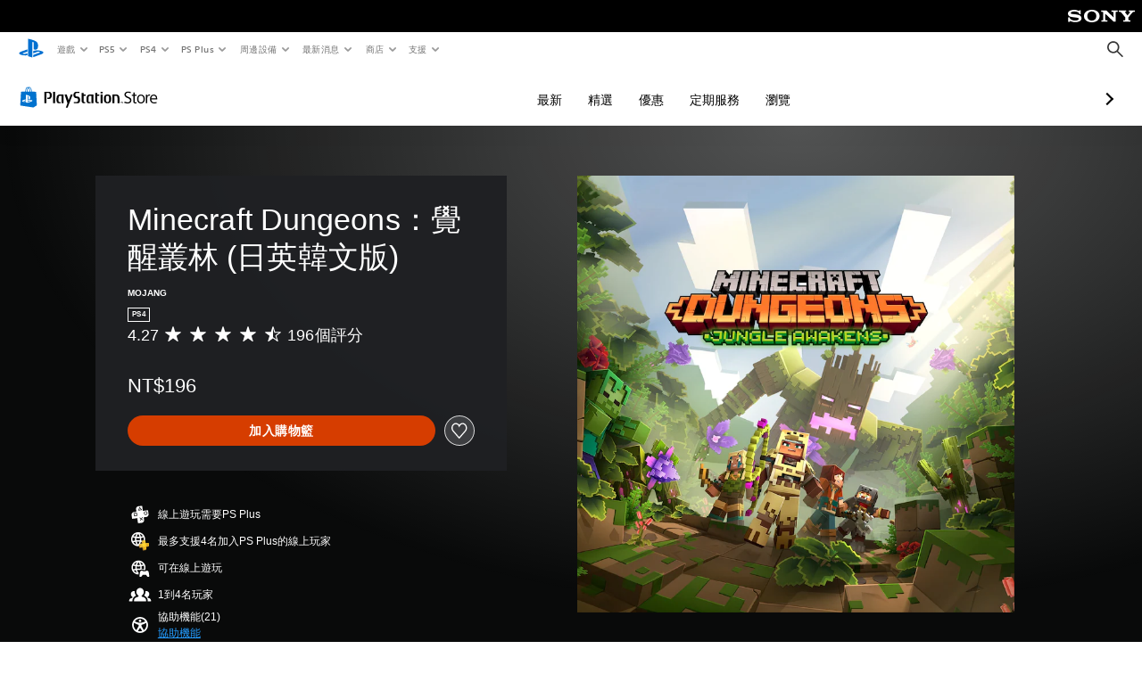

--- FILE ---
content_type: text/html; charset=utf-8
request_url: https://store.playstation.com/zh-hant-tw/product/JP0127-CUSA18811_00-DUNGEONSPS4DLC10
body_size: 60590
content:
<!DOCTYPE html><html class="psw-root psw-rem-base" dir="ltr" lang="zh-hant-tw"><head><meta name="wca-ssr-version" content="3.36.0" /><meta name="wca-locale" content="zh-hant-TW" /><meta name="wca-theme" content="dark" /><script id="wca-config-overrides" type="application/json">
    {"feature":{"enableOneTrustScript":true,"enableBundling":true},"client":{"webCheckout":{"clientId":"2eb25762-877f-4140-b341-7c7e14c19f98"}}}</script>
  <link rel="preconnect" href="https://static.playstation.com" crossorigin />
    <link rel="dns-prefetch" href="https://static.playstation.com" />
    <link rel="preconnect" href="https://web.np.playstation.com/api/graphql/v1" />
    <link rel="dns-prefetch" href="https://web.np.playstation.com/api/graphql/v1" />
    <link rel="preconnect" href="https://image.api.playstation.com" crossorigin />
    <link rel="dns-prefetch" href="https://image.api.playstation.com" />
    
    <link rel="dns-prefetch" href="https://checkout.playstation.com" />
    
    
    <link rel="preconnect" href="https://cdn.cookielaw.org" crossorigin />
    <link rel="dns-prefetch" href="https://cdn.cookielaw.org" />

    <link rel="stylesheet" href="https://static.playstation.com/font-stack/v1/css/font-all-no-italic.css" />
    <link rel="stylesheet" href="https://static.playstation.com/base-styles/v0/psw-styles.css" />
    <script id="wca-config" type="application/json">
      {"env":"production","name":"@sie-private/web-commerce-anywhere","version":"3.36.0","gitBranch":"default-branch","gitSha":"c2056e7039637ced75d98feb663622308260db07","psnAppVersion":"@sie-private/web-commerce-anywhere/3.36.0-c2056e7039637ced75d98feb663622308260db07","isoenv":"psnnp/np","client":{"downloadHref":"https://library.playstation.com/recently-purchased","activateConsoleHref":"https://id.sonyentertainmentnetwork.com/id/management_ca/#/p/device_management","wishlistHref":"https://library.playstation.com/wishlist","webStore":{"origin":"https://store.playstation.com"},"cookieMonster":{"origin":"https://id.sonyentertainmentnetwork.com"},"productUrlSchema":"https://store.playstation.com/{locale}/product/{productId}","evidon":{"origin":"https://c.evidon.com"},"oneTrust":{"origin":"https://cdn.cookielaw.org"},"publicPath":"https://static.playstation.com/wca/v2/","manifest":{"src":{"core":{"js":["https://static.playstation.com/wca/v2/js/common.6238b55b3add4ac6f627.js","https://static.playstation.com/wca/v2/js/ui-components.32c7e9dbbc1d57d6af69.js","https://static.playstation.com/wca/v2/js/main.4c4f2234a40d09f21954.js","https://static.playstation.com/wca/v2/js/network.96990c6fa80eeb3e1005.js","https://static.playstation.com/wca/v2/js/telemetry.8c4047a5e033ca797349.js","https://static.playstation.com/wca/v2/js/ui-framework.b63e4dd729e6360e79ce.js"],"css":[]},"addOns":{"js":["https://static.playstation.com/wca/v2/js/addOns.2aa6a770269cae36ee5c.js"],"css":[]},"compatibilityNotices":{"js":["https://static.playstation.com/wca/v2/js/compatibilityNotices.8ac6043d04f554be2e96.js"],"css":[]},"contentRating":{"js":["https://static.playstation.com/wca/v2/js/contentRating.6fe4709f245887f1ff59.js"],"css":[]},"ctaWithPrice":{},"footer":{"js":["https://static.playstation.com/wca/v2/js/footer.431913da0251c195e4d9.js"],"css":[]},"friendsWhoPlay":{"js":["https://static.playstation.com/wca/v2/js/friendsWhoPlay.a07f9bb836fc30acbdf8.js"],"css":[]},"gameBackgroundImage":{"js":["https://static.playstation.com/wca/v2/js/gameBackgroundImage.6a77c22174f440aa1342.js"],"css":[]},"gameInfo":{"js":["https://static.playstation.com/wca/v2/js/gameInfo.53fb86e9149c4f872654.js"],"css":[]},"gameOverview":{},"gameTitle":{"js":["https://static.playstation.com/wca/v2/js/gameTitle.93cf05989dc5a630a0d3.js"],"css":[]},"legalText":{"js":["https://static.playstation.com/wca/v2/js/legalText.fcef5c351a7a7f178ecf.js"],"css":[]},"upsell":{"js":["https://static.playstation.com/wca/v2/js/upsell.a6c2d908bd9a1d26e414.js"],"css":[]},"accessibilityFeatures":{"js":["https://static.playstation.com/wca/v2/js/accessibilityFeatures.063560c050bfc5f1afee.js"],"css":[]},"mediaCarousel":{"js":["https://static.playstation.com/wca/v2/js/mediaCarousel.4dd23482d4b3086b5c54.js"],"css":[]},"physicalProductMetadata":{"js":["https://static.playstation.com/wca/v2/js/physicalProductMetadata.851a5505925e95fe9147.js"],"css":[]},"starRating":{"js":["https://static.playstation.com/wca/v2/js/starRating.71383e134584726a7695.js"],"css":[]},"tierDiscountBadge":{"js":["https://static.playstation.com/wca/v2/js/tierDiscountBadge.3b17919422fac0c01f09.js"],"css":[]},"tierSelector":{"js":["https://static.playstation.com/wca/v2/js/tierSelector.aeac3057dee80c9f30d0.js"],"css":[]},"tierSelectorFull":{"js":["https://static.playstation.com/wca/v2/js/tierSelectorFull.113024289b98c7171ab3.js"],"css":[]}},"gensen":{"ar-ae":"https://static.playstation.com/wca/v2/gensen/ar-ae.9fa6ac3d.json","en-us":"https://static.playstation.com/wca/v2/gensen/en-us.40bb2123.json","en-gb":"https://static.playstation.com/wca/v2/gensen/en-gb.baaaa55f.json","bg-bg":"https://static.playstation.com/wca/v2/gensen/bg-bg.cf749fc9.json","cs-cz":"https://static.playstation.com/wca/v2/gensen/cs-cz.4894c2f4.json","da-dk":"https://static.playstation.com/wca/v2/gensen/da-dk.cd383c00.json","de-de":"https://static.playstation.com/wca/v2/gensen/de-de.43338720.json","el-gr":"https://static.playstation.com/wca/v2/gensen/el-gr.cecbe104.json","es-419":"https://static.playstation.com/wca/v2/gensen/es-419.21828caa.json","es-es":"https://static.playstation.com/wca/v2/gensen/es-es.89df1a83.json","fi-fi":"https://static.playstation.com/wca/v2/gensen/fi-fi.85e6ef75.json","fr-ca":"https://static.playstation.com/wca/v2/gensen/fr-ca.324c5286.json","fr-fr":"https://static.playstation.com/wca/v2/gensen/fr-fr.41408317.json","he-il":"https://static.playstation.com/wca/v2/gensen/he-il.6970e360.json","hr-hr":"https://static.playstation.com/wca/v2/gensen/hr-hr.ca2bc12b.json","hu-hu":"https://static.playstation.com/wca/v2/gensen/hu-hu.93325f20.json","id-id":"https://static.playstation.com/wca/v2/gensen/id-id.fc13dfff.json","it-it":"https://static.playstation.com/wca/v2/gensen/it-it.3dc541b4.json","ja-jp":"https://static.playstation.com/wca/v2/gensen/ja-jp.50db5359.json","ko-kr":"https://static.playstation.com/wca/v2/gensen/ko-kr.86e2b8bb.json","nl-nl":"https://static.playstation.com/wca/v2/gensen/nl-nl.8e38f02d.json","no-no":"https://static.playstation.com/wca/v2/gensen/no-no.8d2e8c2d.json","pl-pl":"https://static.playstation.com/wca/v2/gensen/pl-pl.fa8fd0e9.json","pt-br":"https://static.playstation.com/wca/v2/gensen/pt-br.9e7e356f.json","pt-pt":"https://static.playstation.com/wca/v2/gensen/pt-pt.f5b96828.json","ro-ro":"https://static.playstation.com/wca/v2/gensen/ro-ro.46f9ee16.json","ru-ru":"https://static.playstation.com/wca/v2/gensen/ru-ru.5f89185f.json","sk-sk":"https://static.playstation.com/wca/v2/gensen/sk-sk.c642108a.json","sl-si":"https://static.playstation.com/wca/v2/gensen/sl-si.94689940.json","sr-rs":"https://static.playstation.com/wca/v2/gensen/sr-rs.0a4d2cbb.json","sv-se":"https://static.playstation.com/wca/v2/gensen/sv-se.573bca6b.json","th-th":"https://static.playstation.com/wca/v2/gensen/th-th.6055219d.json","tr-tr":"https://static.playstation.com/wca/v2/gensen/tr-tr.a9ea7a63.json","uk-ua":"https://static.playstation.com/wca/v2/gensen/uk-ua.f3953b31.json","vi-vn":"https://static.playstation.com/wca/v2/gensen/vi-vn.08d3a8f6.json","zh-hans":"https://static.playstation.com/wca/v2/gensen/zh-hans.1439f79e.json","zh-hant":"https://static.playstation.com/wca/v2/gensen/zh-hant.0404e047.json","zz-zz":"https://static.playstation.com/wca/v2/gensen/zz-zz.f4e7c5c8.json"}},"session":{"isSignedInCookie":"isSignedIn"},"webCheckout":{"name":"embeddedcart","clientId":"2dec2b13-57dc-4966-8294-6df0d627e109","origin":"https://checkout.playstation.com","loadTimeout":30000,"unifiedCartEnabled":false},"webCommerceAnywhere":{"origin":"https://web-commerce-anywhere.playstation.com"}},"staticAsset":{"iconOrigin":"https://static.playstation.com/icons/v0/","imageOrigin":"https://static.playstation.com/images/v0/","imageManagerOrigin":"https://image.api.playstation.com","fontsMain":"https://static.playstation.com/font-stack/v1/css/font-all-no-italic.css","stylesMain":"https://static.playstation.com/base-styles/v0/psw-styles.css"},"feature":{"queryWhitelist":true,"telemetryReporting":true,"enableUpsellCtas":true,"enableWishlistCta":true,"telemetrySamplingThreshold":10,"evidonNoticeEnabled":false,"enableEvidonScript":false,"oneTrustNoticeEnabled":true,"enableOneTrustScript":true,"enableBundling":false,"enableTierSelectorFull":false,"enableDynamicBenefitList":false},"service":{"gql":{"origin":"https://web.np.playstation.com/api/graphql/v1"},"sbahn":{"proxyUrl":null}}}
    </script>
    <script defer crossorigin src="https://static.playstation.com/wca/v2/js/common.6238b55b3add4ac6f627.js" type="application/javascript"></script><script defer crossorigin src="https://static.playstation.com/wca/v2/js/ui-components.32c7e9dbbc1d57d6af69.js" type="application/javascript"></script><script defer crossorigin src="https://static.playstation.com/wca/v2/js/main.4c4f2234a40d09f21954.js" type="application/javascript"></script><script defer crossorigin src="https://static.playstation.com/wca/v2/js/network.96990c6fa80eeb3e1005.js" type="application/javascript"></script><script defer crossorigin src="https://static.playstation.com/wca/v2/js/telemetry.8c4047a5e033ca797349.js" type="application/javascript"></script><script defer crossorigin src="https://static.playstation.com/wca/v2/js/ui-framework.b63e4dd729e6360e79ce.js" type="application/javascript"></script><meta name="description" content="叢林遮蔭下的生命面臨威脅，現在，輪到你拯救蔥鬱大地了。挑戰全新任務、對戰全新生物，並且抗衡強大的「叢林之憎」！ 只有你能抗衡繁茂植物的肆虐，讓這座深遂叢林擺脫神秘力量的掌握。路途險峻 – 全新敵人和凶險謎題都在暗影中等著你。一邊找尋全新盔甲、武器和工藝品，一邊剷除邪惡腐敗之源「叢林之憎」。 " /><script id="mfe-jsonld-tags" type="application/ld+json">{"@context":"http://schema.org","@type":"Product","name":"Minecraft Dungeons：覺醒叢林 (日英韓文版)","category":"關卡","description":"叢林遮蔭下的生命面臨威脅，現在，輪到你拯救蔥鬱大地了。挑戰全新任務、對戰全新生物，並且抗衡強大的「叢林之憎」！ 只有你能抗衡繁茂植物的肆虐，讓這座深遂叢林擺脫神秘力量的掌握。路途險峻 – 全新敵人和凶險謎題都在暗影中等著你。一邊找尋全新盔甲、武器和工藝品，一邊剷除邪惡腐敗之源「叢林之憎」。 ","sku":"JP0127-CUSA18811_00-DUNGEONSPS4DLC10","image":"https://image.api.playstation.com/vulcan/ap/rnd/202006/1510/jKncvJgG34zD1hhbNYHr8aqv.png","offers":{"@type":"Offer","price":196,"priceCurrency":"TWD"}}</script><link href="/static/lib/shared-nav/3.4.1/shared-nav.css" rel="stylesheet"/><meta charSet="utf-8"/><meta content="width=device-width, initial-scale=1.0" name="viewport"/><script type="text/javascript"></script><title>Minecraft Dungeons：覺醒叢林 (日英韓文版)</title><meta content="app-id=410896080, app-argument=" name="apple-itunes-app"/><meta content="app-id=com.scee.psxandroid" name="google-play-app"/><meta name="next-head-count" content="6"/><link rel="preload" href="/_next/static/css/d53c2f74c839deb5e101.css" as="style"/><link rel="stylesheet" href="/_next/static/css/d53c2f74c839deb5e101.css" data-n-g=""/><noscript data-n-css=""></noscript><link rel="preload" href="/_next/static/chunks/main-ca7b80acc7bbec78ba05.js" as="script"/><link rel="preload" href="/_next/static/chunks/webpack-245f049e565ebf942e09.js" as="script"/><link rel="preload" href="/_next/static/chunks/framework.68b3175f3d0df8a5618e.js" as="script"/><link rel="preload" href="/_next/static/chunks/cfb6898d.45dbb78aa0e140ed05e2.js" as="script"/><link rel="preload" href="/_next/static/chunks/3c8b77c8.aa7b1b6f91e19c32fa63.js" as="script"/><link rel="preload" href="/_next/static/chunks/dc7bb264.9d6fe42efd25d4b8badd.js" as="script"/><link rel="preload" href="/_next/static/chunks/commons.01b0f1b471b5280051e6.js" as="script"/><link rel="preload" href="/_next/static/chunks/4c41f019eb924e60be110f6eafddb5eb4b6f0fc1.31039f515549f1abfb5c.js" as="script"/><link rel="preload" href="/_next/static/chunks/43de67f13305869fa317531a132748d128d21601.6ee21650d4b379c4a751.js" as="script"/><link rel="preload" href="/_next/static/chunks/pages/_app-5bcc0cc102616793df9e.js" as="script"/><link rel="preload" href="/_next/static/chunks/68f504b0.bf05deb9e1510cd19b4f.js" as="script"/><link rel="preload" href="/_next/static/chunks/66b2f55f471b2e3962a62a30b80d0986d332d7c0.8a9fa9a6947d6cf3bbf4.js" as="script"/><link rel="preload" href="/_next/static/chunks/28e79940fb9c60f1935980fe51b27102b8632357.bfac4e5ecce381860a99.js" as="script"/><link rel="preload" href="/_next/static/chunks/89fc41169380d395ae9e70f4f509b5621dc4b869.c2b87de1dc9516a4b5d4.js" as="script"/><link rel="preload" href="/_next/static/chunks/pages/%5Blocale%5D/product/%5BproductId%5D-3fc99222f276157b22d2.js" as="script"/></head><div><header id="shared-nav-root">
  <!-- psn shared navigation -->
  <!-- version=3.4.1 -->
  <!-- build=unknown -->
  <!-- date=2025-12-12T22:10:58.044Z -->
  <div id="shared-nav-container" class="shared-nav-container--minimized">
    <section id="shared-nav" class="shared-nav--ssr">

      <nav class="shared-nav shared-nav--menu-closed" data-jetstream-ssr-nav-container="true">
        <span class="shared-nav__ps-logo-container"><a class="shared-nav-ps-logo-link dtm-no-track" href="https://www.playstation.com/zh-hant-tw" aria-label="PlayStation&nbsp;主頁">
        
    <svg aria-hidden="true" focusable="false" class="shared-nav-ps-logo" width="50px" height="50px" version="1.1" xmlns="http://www.w3.org/2000/svg" xmlns:xlink="http://www.w3.org/1999/xlink" viewBox="0 0 50 50">
      <g>
        <g>
          <path d="M5.8,32.1C4.3,33.1,4.8,35,8,35.9c3.3,1.1,6.9,1.4,10.4,0.8c0.2,0,0.4-0.1,0.5-0.1v-3.4l-3.4,1.1
       c-1.3,0.4-2.6,0.5-3.9,0.2c-1-0.3-0.8-0.9,0.4-1.4l6.9-2.4V27l-9.6,3.3C8.1,30.7,6.9,31.3,5.8,32.1z M29,17.1v9.7
       c4.1,2,7.3,0,7.3-5.2c0-5.3-1.9-7.7-7.4-9.6C26,11,23,10.1,20,9.5v28.9l7,2.1V16.2c0-1.1,0-1.9,0.8-1.6C28.9,14.9,29,16,29,17.1z
        M42,29.8c-2.9-1-6-1.4-9-1.1c-1.6,0.1-3.1,0.5-4.5,1l-0.3,0.1v3.9l6.5-2.4c1.3-0.4,2.6-0.5,3.9-0.2c1,0.3,0.8,0.9-0.4,1.4
       l-10,3.7V40L42,34.9c1-0.4,1.9-0.9,2.7-1.7C45.4,32.2,45.1,30.8,42,29.8z" fill="#0070d1"></path>
        </g>
      </g>
    </svg>
  
      </a></span>
        <div class="shared-nav__primary-parent">
          <ul class="shared-nav__primary shared-nav-list">
            <li class="shared-nav__primary-item"><button class="shared-nav__primary-button shared-nav-button shared-nav-icon shared-nav-icon--chevron-after dtm-no-track shared-nav-mobile-icon shared-nav-icon--gaming" id="menu-button-primary--msg-games">遊戲</button>
              <div class="shared-nav__secondary-parent shared-nav__secondary-parent--msg_games">
                <div class="shared-nav__secondary-container">
                  <div id="shared-nav__secondary-header--msg-games" class="shared-nav__secondary-header">
                    <button class="shared-nav__secondary-header-toggle shared-nav-button shared-nav-icon shared-nav-icon--hamburger">
                      遊戲
                    </button>
                  </div>
                  <ul class="shared-nav__secondary shared-nav-list">
                    <li class="shared-nav__secondary-item"><a id="link-secondary--msg-games-msg-ps5" class="shared-nav__secondary-anchor shared-nav-anchor dtm-no-track shared-nav-link-icon shared-nav-link-icon--ps5games" href="https://www.playstation.com/zh-hant-tw/ps5/games/?smcid=other%3Azh-hant-tw%3Ablank%3Aprimary%20nav%3Amsg-games%3Aps5">
                        <span class="shared-nav-icon-text">PS5</span>
                      </a></li>
                    <li class="shared-nav__secondary-item"><a id="link-secondary--msg-games-msg-ps4" class="shared-nav__secondary-anchor shared-nav-anchor dtm-no-track shared-nav-link-icon shared-nav-link-icon--ps4progames" href="https://www.playstation.com/zh-hant-tw/ps4/ps4-games/?smcid=other%3Azh-hant-tw%3Ablank%3Aprimary%20nav%3Amsg-games%3Aps4">
                        <span class="shared-nav-icon-text">PS4</span>
                      </a></li>
                    <li class="shared-nav__secondary-item"><a id="link-secondary--msg-games-msg-ps-vr2" class="shared-nav__secondary-anchor shared-nav-anchor dtm-no-track shared-nav-link-icon shared-nav-link-icon--psvr2" href="https://www.playstation.com/zh-hant-tw/ps-vr2/games/?smcid=other%3Azh-hant-tw%3Ablank%3Aprimary%20nav%3Amsg-games%3Aps-vr2">
                        <span class="shared-nav-icon-text">PS VR2</span>
                      </a></li>
                    <li class="shared-nav__secondary-item"><a id="link-secondary--msg-games-msg-pc" class="shared-nav__secondary-anchor shared-nav-anchor dtm-no-track shared-nav-link-icon shared-nav-link-icon--pc" href="https://www.playstation.com/zh-hant-tw/games/pc-games/?smcid=other%3Azh-hant-tw%3Ablank%3Aprimary%20nav%3Amsg-games%3Apc">
                        <span class="shared-nav-icon-text">PC</span>
                      </a></li>
                    <li class="shared-nav__secondary-item"><a id="link-secondary--msg-games-msg-ps-plus" class="shared-nav__secondary-anchor shared-nav-anchor dtm-no-track shared-nav-link-icon shared-nav-link-icon--psplusgames" href="https://www.playstation.com/zh-hant-tw/ps-plus/games/?smcid=other%3Azh-hant-tw%3Ablank%3Aprimary%20nav%3Amsg-games%3Aps-plus">
                        <span class="shared-nav-icon-text">PS Plus</span>
                      </a></li>
                  </ul>
                </div>
              </div>
            </li>
            <li class="shared-nav__primary-item"><button class="shared-nav__primary-button shared-nav-button shared-nav-icon shared-nav-icon--chevron-after dtm-no-track shared-nav-mobile-icon shared-nav-icon--ps5" id="menu-button-primary--msg-ps5">PS5</button>
              <div class="shared-nav__secondary-parent shared-nav__secondary-parent--msg_ps5">
                <div class="shared-nav__secondary-container">
                  <div id="shared-nav__secondary-header--msg-ps5" class="shared-nav__secondary-header">
                    <button class="shared-nav__secondary-header-toggle shared-nav-button shared-nav-icon shared-nav-icon--hamburger">
                      PS5
                    </button>
                  </div>
                  <ul class="shared-nav__secondary shared-nav-list">
                    <li class="shared-nav__secondary-item"><a id="link-secondary--msg-ps5-msg-ps5" class="shared-nav__secondary-anchor shared-nav-anchor dtm-no-track shared-nav-link-icon shared-nav-link-icon--ps5" href="https://www.playstation.com/zh-hant-tw/ps5/?smcid=other%3Azh-hant-tw%3Ablank%3Aprimary%20nav%3Amsg-ps5%3Aps5">
                        <span class="shared-nav-icon-text">PS5</span>
                      </a></li>
                    <li class="shared-nav__secondary-item"><a id="link-secondary--msg-ps5-msg-ps5-pro" class="shared-nav__secondary-anchor shared-nav-anchor dtm-no-track shared-nav-link-icon shared-nav-link-icon--ps5pro" href="https://www.playstation.com/zh-hant-tw/ps5/ps5-pro/?smcid=other%3Azh-hant-tw%3Ablank%3Aprimary%20nav%3Amsg-ps5%3Aps5-pro">
                        <span class="shared-nav-icon-text">PS5 Pro</span>
                      </a></li>
                    <li class="shared-nav__secondary-item"><a id="link-secondary--msg-ps5-msg-games" class="shared-nav__secondary-anchor shared-nav-anchor dtm-no-track shared-nav-link-icon shared-nav-link-icon--games" href="https://www.playstation.com/zh-hant-tw/ps5/games/?smcid=other%3Azh-hant-tw%3Ablank%3Aprimary%20nav%3Amsg-ps5%3A">
                        <span class="shared-nav-icon-text">遊戲</span>
                      </a></li>
                    <li class="shared-nav__secondary-item"><a id="link-secondary--msg-ps5-msg-controllers" class="shared-nav__secondary-anchor shared-nav-anchor dtm-no-track shared-nav-link-icon shared-nav-link-icon--dualSense" href="https://www.playstation.com/zh-hant-tw/accessories/#controllers/?smcid=other%3Azh-hant-tw%3Ablank%3Aprimary%20nav%3Amsg-ps5%3A">
                        <span class="shared-nav-icon-text">控制器</span>
                      </a></li>
                    <li class="shared-nav__secondary-item"><a id="link-secondary--msg-ps5-msg-ps-vr2" class="shared-nav__secondary-anchor shared-nav-anchor dtm-no-track shared-nav-link-icon shared-nav-link-icon--psvr2" href="https://www.playstation.com/zh-hant-tw/ps-vr2/?smcid=other%3Azh-hant-tw%3Ablank%3Aprimary%20nav%3Amsg-ps5%3Aps-vr2">
                        <span class="shared-nav-icon-text">PS VR2</span>
                      </a></li>
                    <li class="shared-nav__secondary-item"><a id="link-secondary--msg-ps5-msg-accessories-audio" class="shared-nav__secondary-anchor shared-nav-anchor dtm-no-track shared-nav-link-icon shared-nav-link-icon--pulse" href="https://www.playstation.com/zh-hant-tw/accessories/#headsets/?smcid=other%3Azh-hant-tw%3Ablank%3Aprimary%20nav%3Amsg-ps5%3A">
                        <span class="shared-nav-icon-text">音訊裝置</span>
                      </a></li>
                  </ul>
                </div>
              </div>
            </li>
            <li class="shared-nav__primary-item"><button class="shared-nav__primary-button shared-nav-button shared-nav-icon shared-nav-icon--chevron-after dtm-no-track shared-nav-mobile-icon shared-nav-icon--ps4" id="menu-button-primary--msg-ps4">PS4</button>
              <div class="shared-nav__secondary-parent shared-nav__secondary-parent--msg_ps4">
                <div class="shared-nav__secondary-container">
                  <div id="shared-nav__secondary-header--msg-ps4" class="shared-nav__secondary-header">
                    <button class="shared-nav__secondary-header-toggle shared-nav-button shared-nav-icon shared-nav-icon--hamburger">
                      PS4
                    </button>
                  </div>
                  <ul class="shared-nav__secondary shared-nav-list">
                    <li class="shared-nav__secondary-item"><a id="link-secondary--msg-ps4-msg-console" class="shared-nav__secondary-anchor shared-nav-anchor dtm-no-track shared-nav-link-icon shared-nav-link-icon--ps4pro" href="https://www.playstation.com/zh-hant-tw/ps4/?smcid=other%3Azh-hant-tw%3Ablank%3Aprimary%20nav%3Amsg-ps4%3A">
                        <span class="shared-nav-icon-text">主機</span>
                      </a></li>
                    <li class="shared-nav__secondary-item"><a id="link-secondary--msg-ps4-msg-games" class="shared-nav__secondary-anchor shared-nav-anchor dtm-no-track shared-nav-link-icon shared-nav-link-icon--games" href="https://www.playstation.com/zh-hant-tw/ps4/ps4-games/?smcid=other%3Azh-hant-tw%3Ablank%3Aprimary%20nav%3Amsg-ps4%3A">
                        <span class="shared-nav-icon-text">遊戲</span>
                      </a></li>
                    <li class="shared-nav__secondary-item"><a id="link-secondary--msg-ps4-msg-controllers" class="shared-nav__secondary-anchor shared-nav-anchor dtm-no-track shared-nav-link-icon shared-nav-link-icon--dualShock" href="https://www.playstation.com/zh-hant-tw/accessories/dualshock-4-wireless-controller/?smcid=other%3Azh-hant-tw%3Ablank%3Aprimary%20nav%3Amsg-ps4%3A">
                        <span class="shared-nav-icon-text">控制器</span>
                      </a></li>
                    <li class="shared-nav__secondary-item"><a id="link-secondary--msg-ps4-msg-headsets" class="shared-nav__secondary-anchor shared-nav-anchor dtm-no-track shared-nav-link-icon shared-nav-link-icon--pulse" href="https://www.playstation.com/zh-hant-tw/accessories/pulse-3d-wireless-headset/?smcid=other%3Azh-hant-tw%3Ablank%3Aprimary%20nav%3Amsg-ps4%3A">
                        <span class="shared-nav-icon-text">耳機組</span>
                      </a></li>
                  </ul>
                </div>
              </div>
            </li>
            <li class="shared-nav__primary-item"><button class="shared-nav__primary-button shared-nav-button shared-nav-icon shared-nav-icon--chevron-after dtm-no-track shared-nav-mobile-icon shared-nav-icon--psplus" id="menu-button-primary--msg-ps-plus">PS Plus</button>
              <div class="shared-nav__secondary-parent shared-nav__secondary-parent--msg_ps_plus">
                <div class="shared-nav__secondary-container">
                  <div id="shared-nav__secondary-header--msg-ps-plus" class="shared-nav__secondary-header">
                    <button class="shared-nav__secondary-header-toggle shared-nav-button shared-nav-icon shared-nav-icon--hamburger">
                      PS Plus
                    </button>
                  </div>
                  <ul class="shared-nav__secondary shared-nav-list">
                    <li class="shared-nav__secondary-item"><a id="link-secondary--msg-ps-plus-msg-subscribe" class="shared-nav__secondary-anchor shared-nav-anchor dtm-no-track shared-nav-link-icon shared-nav-link-icon--psplus" href="https://www.playstation.com/zh-hant-tw/ps-plus/?smcid=other%3Azh-hant-tw%3Ablank%3Aprimary%20nav%3Amsg-ps-plus%3A">
                        <span class="shared-nav-icon-text">訂用</span>
                      </a></li>
                    <li class="shared-nav__secondary-item"><a id="link-secondary--msg-ps-plus-msg-whats-new" class="shared-nav__secondary-anchor shared-nav-anchor dtm-no-track shared-nav-link-icon shared-nav-link-icon--events" href="https://www.playstation.com/zh-hant-tw/ps-plus/whats-new/?smcid=other%3Azh-hant-tw%3Ablank%3Aprimary%20nav%3Amsg-ps-plus%3Awhats-new">
                        <span class="shared-nav-icon-text">What's New</span>
                      </a></li>
                    <li class="shared-nav__secondary-item"><a id="link-secondary--msg-ps-plus-msg-all-games" class="shared-nav__secondary-anchor shared-nav-anchor dtm-no-track shared-nav-link-icon shared-nav-link-icon--games" href="https://www.playstation.com/zh-hant-tw/ps-plus/games/?smcid=other%3Azh-hant-tw%3Ablank%3Aprimary%20nav%3Amsg-ps-plus%3A">
                        <span class="shared-nav-icon-text">全部遊戲</span>
                      </a></li>
                  </ul>
                </div>
              </div>
            </li>
            <li class="shared-nav__primary-item"><button class="shared-nav__primary-button shared-nav-button shared-nav-icon shared-nav-icon--chevron-after dtm-no-track shared-nav-mobile-icon shared-nav-icon--allAccesories" id="menu-button-primary--msg-accessories">周邊設備</button>
              <div class="shared-nav__secondary-parent shared-nav__secondary-parent--msg_accessories">
                <div class="shared-nav__secondary-container">
                  <div id="shared-nav__secondary-header--msg-accessories" class="shared-nav__secondary-header">
                    <button class="shared-nav__secondary-header-toggle shared-nav-button shared-nav-icon shared-nav-icon--hamburger">
                      周邊設備
                    </button>
                  </div>
                  <ul class="shared-nav__secondary shared-nav-list">
                    <li class="shared-nav__secondary-item"><a id="link-secondary--msg-accessories-msg-ps5-controllers" class="shared-nav__secondary-anchor shared-nav-anchor dtm-no-track shared-nav-link-icon shared-nav-link-icon--dualSense" href="https://www.playstation.com/zh-hant-tw/accessories/#controllers/?smcid=other%3Azh-hant-tw%3Ablank%3Aprimary%20nav%3Amsg-accessories%3Aps5">
                        <span class="shared-nav-icon-text">PS5控制器</span>
                      </a></li>
                    <li class="shared-nav__secondary-item"><a id="link-secondary--msg-accessories-msg-psportal" class="shared-nav__secondary-anchor shared-nav-anchor dtm-no-track shared-nav-link-icon shared-nav-link-icon--psportal" href="https://www.playstation.com/zh-hant-tw/accessories/playstation-portal-remote-player/?smcid=other%3Azh-hant-tw%3Ablank%3Aprimary%20nav%3Amsg-accessories%3Aplaystation-portal">
                        <span class="shared-nav-icon-text">PlayStation&nbsp;Portal遙控遊玩機</span>
                      </a></li>
                    <li class="shared-nav__secondary-item"><a id="link-secondary--msg-accessories-msg-ps-vr2" class="shared-nav__secondary-anchor shared-nav-anchor dtm-no-track shared-nav-link-icon shared-nav-link-icon--psvr2" href="https://www.playstation.com/zh-hant-tw/ps-vr2/?smcid=other%3Azh-hant-tw%3Ablank%3Aprimary%20nav%3Amsg-accessories%3Aps-vr2">
                        <span class="shared-nav-icon-text">PS VR2</span>
                      </a></li>
                    <li class="shared-nav__secondary-item"><a id="link-secondary--msg-accessories-msg-accessories-audio" class="shared-nav__secondary-anchor shared-nav-anchor dtm-no-track shared-nav-link-icon shared-nav-link-icon--pulse" href="https://www.playstation.com/zh-hant-tw/accessories/#headsets/?smcid=other%3Azh-hant-tw%3Ablank%3Aprimary%20nav%3Amsg-accessories%3A">
                        <span class="shared-nav-icon-text">音訊裝置</span>
                      </a></li>
                    <li class="shared-nav__secondary-item"><a id="link-secondary--msg-accessories-msg-all-accessories" class="shared-nav__secondary-anchor shared-nav-anchor dtm-no-track shared-nav-link-icon shared-nav-link-icon--allAccessories" href="https://www.playstation.com/zh-hant-tw/accessories/?smcid=other%3Azh-hant-tw%3Ablank%3Aprimary%20nav%3Amsg-accessories%3A">
                        <span class="shared-nav-icon-text">所有周邊機器</span>
                      </a></li>
                  </ul>
                </div>
              </div>
            </li>
            <li class="shared-nav__primary-item"><button class="shared-nav__primary-button shared-nav-button shared-nav-icon shared-nav-icon--chevron-after dtm-no-track shared-nav-mobile-icon shared-nav-icon--news" id="menu-button-primary--msg-news">最新消息</button>
              <div class="shared-nav__secondary-parent shared-nav__secondary-parent--msg_news">
                <div class="shared-nav__secondary-container">
                  <div id="shared-nav__secondary-header--msg-news" class="shared-nav__secondary-header">
                    <button class="shared-nav__secondary-header-toggle shared-nav-button shared-nav-icon shared-nav-icon--hamburger">
                      最新消息
                    </button>
                  </div>
                  <ul class="shared-nav__secondary shared-nav-list">
                    <li class="shared-nav__secondary-item"><a id="link-secondary--msg-news-msg-ps-blog" class="shared-nav__secondary-anchor shared-nav-anchor dtm-no-track shared-nav-link-icon shared-nav-link-icon--psblog" href="https://blog.zh-hant.playstation.com/?smcid=other%3Azh-hant-tw%3Ablank%3Aprimary%20nav%3Amsg-news%3Aps-blog">
                        <span class="shared-nav-icon-text">PS Blog</span>
                      </a></li>
                    <li class="shared-nav__secondary-item"><a id="link-secondary--msg-news-msg-month-ps" class="shared-nav__secondary-anchor shared-nav-anchor dtm-no-track shared-nav-link-icon shared-nav-link-icon--events" href="https://www.playstation.com/zh-hant-tw/editorial/this-month-on-playstation/?smcid=other%3Azh-hant-tw%3Ablank%3Aprimary%20nav%3Amsg-news%3Aplaystation">
                        <span class="shared-nav-icon-text">PlayStation本月特報</span>
                      </a></li>
                  </ul>
                </div>
              </div>
            </li>
            <li class="shared-nav__primary-item"><button class="shared-nav__primary-button shared-nav-button shared-nav-icon shared-nav-icon--chevron-after dtm-no-track shared-nav-mobile-icon shared-nav-icon--store" id="menu-button-primary--msg-store">商店</button>
              <div class="shared-nav__secondary-parent shared-nav__secondary-parent--msg_store">
                <div class="shared-nav__secondary-container">
                  <div id="shared-nav__secondary-header--msg-store" class="shared-nav__secondary-header">
                    <button class="shared-nav__secondary-header-toggle shared-nav-button shared-nav-icon shared-nav-icon--hamburger">
                      商店
                    </button>
                  </div>
                  <ul class="shared-nav__secondary shared-nav-list">
                    <li class="shared-nav__secondary-item"><a id="link-secondary--msg-store-msg-buy-games" class="shared-nav__secondary-anchor shared-nav-anchor dtm-no-track shared-nav-link-icon shared-nav-link-icon--psstore" href="https://store.playstation.com/zh-hant-tw?smcid=other%3Azh-hant-tw%3Ablank%3Aprimary%20nav%3Amsg-store%3A">
                        <span class="shared-nav-icon-text">購買遊戲</span>
                      </a></li>
                    <li class="shared-nav__secondary-item"><a id="link-secondary--msg-store-msg-subscribe-ps-plus" class="shared-nav__secondary-anchor shared-nav-anchor dtm-no-track shared-nav-link-icon shared-nav-link-icon--psplus" href="https://www.playstation.com/zh-hant-tw/ps-plus/?smcid=other%3Azh-hant-tw%3Ablank%3Aprimary%20nav%3Amsg-store%3Aps-plus">
                        <span class="shared-nav-icon-text">訂用PS Plus</span>
                      </a></li>
                  </ul>
                </div>
              </div>
            </li>
            <li class="shared-nav__primary-item"><button class="shared-nav__primary-button shared-nav-button shared-nav-icon shared-nav-icon--chevron-after dtm-no-track shared-nav-mobile-icon shared-nav-icon--help" id="menu-button-primary--msg-support">支援</button>
              <div class="shared-nav__secondary-parent shared-nav__secondary-parent--msg_support">
                <div class="shared-nav__secondary-container">
                  <div id="shared-nav__secondary-header--msg-support" class="shared-nav__secondary-header">
                    <button class="shared-nav__secondary-header-toggle shared-nav-button shared-nav-icon shared-nav-icon--hamburger">
                      支援
                    </button>
                  </div>
                  <ul class="shared-nav__secondary shared-nav-list">
                    <li class="shared-nav__secondary-item"><a id="link-secondary--msg-support-msg-support" class="shared-nav__secondary-anchor shared-nav-anchor dtm-no-track shared-nav-link-icon shared-nav-link-icon--helpandsupport" href="https://www.playstation.com/zh-hant-tw/support/?smcid=other%3Azh-hant-tw%3Ablank%3Aprimary%20nav%3Amsg-support%3A">
                        <span class="shared-nav-icon-text">支援</span>
                      </a></li>
                    <li class="shared-nav__secondary-item"><a id="link-secondary--msg-support-msg-psn-status" class="shared-nav__secondary-anchor shared-nav-anchor dtm-no-track shared-nav-link-icon shared-nav-link-icon--psnstatus" href="https://status.playstation.com/zh-hant-tw?smcid=other%3Azh-hant-tw%3Ablank%3Aprimary%20nav%3Amsg-support%3A">
                        <span class="shared-nav-icon-text">服務狀態</span>
                      </a></li>
                  </ul>
                </div>
              </div>
            </li>
          </ul>
        </div>
      </nav>
      <div id="sb-social-toolbar-root"></div><span class="shared-nav__ctas-container" id="sharedNavCtas">

      <button class="shared-nav-icon shared-nav-icon--hamburger shared-nav-hamburger dtm-no-track" aria-label="開啟選單" aria-haspopup="true" aria-expanded="false">
      </button>    
    
        
      <span class="shared-nav-search-container">
        <button class="shared-nav-icon shared-nav-icon--search shared-nav-search dtm-no-track" data-qa="shared-nav-search-button">
          <span class="shared-nav-search__label">搜尋</span>
      <svg aria-hidden="true" focusable="false" width="50px" height="50px" version="1.1" xmlns="http://www.w3.org/2000/svg" xmlns:xlink="http://www.w3.org/1999/xlink" viewBox="0 0 50 50">
        <g>
          <path d="M8,20.913 C8,14.344 13.344,9 19.913,9 C26.482,9 31.827,14.344 31.827,20.913 C31.827,27.482 26.482,32.827 19.913,32.827 C13.344,32.827 8,27.482 8,20.913 M45.112,43.585 L32.346,30.82 C34.518,28.099 35.827,24.658 35.827,20.913 C35.827,12.139 28.688,5 19.913,5 C11.139,5 4,12.139 4,20.913 C4,29.688 11.139,36.827 19.913,36.827 C23.503,36.827 26.808,35.618 29.474,33.604 L42.284,46.413 C42.674,46.804 43.186,46.999 43.698,46.999 C44.209,46.999 44.721,46.804 45.112,46.413 C45.502,46.023 45.698,45.511 45.698,44.999 C45.698,44.488 45.502,43.976 45.112,43.585"></path>
        </g>
      </svg>
      </button>
      </span>

      </span>
    </section>
  </div>
</header></div><div id="__next"><section id="jetstream-tertiary-nav"><div class="tertiary-container psw-light-theme"><div class="tertiary-container-inner"><span class="tertiary-logo"><a aria-label="" class="" data-qa="" href="/zh-hant-tw/pages/latest"><span data-qa="" class="psw-icon psw-icon--ps-store-flat psw-icon psw-icon-l psw-icon--ps-store-flat psw-c-accent-1"><div class="psw-hide" data-original-icon-id="ps-icon:ps-store-flat"><svg xmlns="http://www.w3.org/2000/svg"><symbol id="ps-icon:ps-store-flat:845" viewbox="0 0 64 64"><path fill-rule="evenodd" d="M40.579 40.486c-.466.578-1.594.996-1.594.996l-8.389 3.014v-2.224l6.174-2.199c.7-.257.805-.61.24-.795-.575-.188-1.598-.133-2.305.12l-4.109 1.45v-2.313l.236-.08s1.19-.42 2.861-.601c1.67-.184 3.72.023 5.329.63 1.811.576 2.014 1.416 1.557 2.002zM29.865 30.52v14.234l-3.844-1.218V26.558c1.636.301 4.013 1.023 5.295 1.449 3.249 1.118 4.353 2.51 4.353 5.634 0 3.054-1.883 4.214-4.276 3.055v-5.685c0-.663-.123-1.281-.749-1.456-.48-.154-.779.292-.779.964zm-.343-19.877c.31-.032.612.015.912.138-1.733 2.363-2.232 6.531-2.374 8.862-.713.001-1.4.004-2.06.006.258-5.552 1.508-8.8 3.522-9.006zm-4.245 28.41l-3.96 1.419c-.7.25-.805.605-.24.789.575.194 1.595.14 2.297-.118l1.903-.686v1.995c-.122.021-.258.041-.383.063-1.898.315-3.92.185-5.917-.475-1.858-.52-2.17-1.614-1.321-2.245.783-.58 2.115-1.013 2.115-1.013l5.506-1.963v2.234zm6.268-27.471c1.655 1.714 2.778 5.254 3.256 8.06-1.4-.002-2.927-.002-4.577-.002h-.784c.158-2.567.708-6.211 2.105-8.058zm2.033-1.173c.643-.004 1.24.304 1.82.937 1.754 1.914 2.661 6.003 3 8.298l-2.194-.001c-.494-3.057-1.723-6.955-3.622-8.982.303-.158.634-.25.996-.252zm15.467 10.096c-.009-.173-.167-.31-.36-.307l-3.672-.529a.68.68 0 00-.105-.014c-.737 0-2.481-.005-5.11-.008-.311-2.393-1.22-6.38-2.934-8.696-.954-1.29-2.063-1.94-3.294-1.933a3.496 3.496 0 00-2.119.717c-.662-.389-1.353-.547-2.068-.475-3.46.352-4.541 5.442-4.767 10.397a592.65 592.65 0 00-9.105.111c-.221.004-.399.161-.411.361-.084 1.39-.406 6.844-.859 15.226-.48 8.864-.754 13.7-.82 14.978-.011.184.132.343.332.372l14.62 2.217 14.452 2.19a.468.468 0 00.329-.073v.002l7.141-4.565a.63.63 0 00.285-.548l-1.535-29.423z"/></symbol></svg></div><svg aria-hidden="true" focusable="false"><title></title><use href="#ps-icon:ps-store-flat:845"></use></svg></span><span data-qa="" class="psw-brand-text psw-brand-text--playstation-store ps-store-text psw-icon"><div class="psw-hide" data-original-icon-id="ps-brand-text:playstation-store"><svg>
  <symbol id="ps-brand-text:playstation-store:846" viewBox="0 0 202 29">
    <path fill-rule="evenodd" d="M9.35.953c2.901 0 4.775 2.47 4.775 6.29 0 1.97-.535 3.611-1.546 4.748-.857.963-2.034 1.516-3.229 1.516H5.938a.062.062 0 01-.062-.063v-2.069c0-.031.028-.06.062-.06h2.373c1.442 0 2.236-1.451 2.236-4.087 0-2.638-.794-4.088-2.234-4.088l-3.95.006c-.013 0-.024.017-.024.03L4.336 20.96c0 .031-.027.06-.059.06H.82c-.034 0-.063-.029-.063-.06V1.01c0-.034.03-.061.063-.061l8.53.004zM19.77.948c.034 0 .06.028.06.062v19.95a.063.063 0 01-.06.061h-3.456a.062.062 0 01-.06-.06V1.01c0-.035.027-.063.06-.063h3.456zm15.09 4.854v.095l.002 15.063a.064.064 0 01-.06.061h-3.456a.064.064 0 01-.063-.06l.004-13c0-.016-.01-.03-.023-.03H28.63c-.7 0-1.488.117-1.984 1.006-.453.806-.662 2.214-.66 4.427v3.325c0 1.895.742 2.131 1.3 2.142l2.4-.004c.035 0 .061.027.061.064v2.07a.062.062 0 01-.062.06h-3.357c-2.272 0-3.92-1.924-3.92-4.575v-3.08c0-3.56.705-7.624 6.222-7.624h6.17a.06.06 0 01.061.06zm24.88 3.501c1.477.112 2.547.605 3.277 1.506.847 1.047 1.276 2.512 1.276 4.347 0 5.105-3.144 5.865-5.018 5.865h-6.077a.063.063 0 01-.06-.06v-2.07c0-.033.028-.064.06-.064H58.09c2.356 0 2.624-1.998 2.624-3.099v-.497c0-1.757-.798-2.909-2.087-3.007l-1.7-.128c-2.725-.206-4.557-2.349-4.557-5.33v-.158C52.37 2.84 54.666.95 57.88.95l5.1-.002H63.083c.032 0 .058.028.058.062v2.075c0 .034-.026.062-.058.062H58.37c-1.458 0-2.562.66-2.562 3.11 0 2.097.952 2.804 2.228 2.916l1.703.13zm28.334-3.5V20.96a.064.064 0 01-.061.061h-3.457a.063.063 0 01-.06-.06l.004-13c0-.016-.012-.03-.024-.03H81.84c-.701 0-1.485.117-1.982 1.006-.454.806-.663 2.214-.661 4.427v3.325c0 1.895.738 2.131 1.299 2.142l2.399-.004c.036 0 .064.027.064.064v2.07a.064.064 0 01-.064.06h-3.358c-2.27 0-3.918-1.924-3.918-4.575l-.004-3.08c0-3.56.71-7.624 6.228-7.624h6.17c.032 0 .06.026.06.06zm-13.904-.06a.06.06 0 01.061.06v2.06c0 .032-.028.063-.06.063 0 0-2.598.005-3.742 0-.01 0-.024.008-.024.02v8.905c0 1.95.911 1.97 1.3 1.977h1.522c.032 0 .063.03.063.064v2.069c0 .03-.03.06-.063.06H70.75c-2.27 0-3.922-1.922-3.922-4.572V3.207c0-.032.03-.06.063-.06h3.458c.032 0 .061.028.061.06l-.004 2.498.004.013c0 .011.01.024.021.024h3.74zm24.145 0a.06.06 0 01.06.06v2.06c0 .032-.026.063-.06.063 0 0-2.6.005-3.744 0-.011 0-.021.008-.021.02v8.905c0 1.95.909 1.97 1.298 1.977h1.523c.035 0 .06.03.06.064v2.069c0 .03-.025.06-.06.06h-2.48c-2.27 0-3.922-1.922-3.922-4.572V3.207c0-.032.03-.06.066-.06h3.457c.03 0 .058.028.058.06v2.511c0 .011.012.024.023.024h3.742zm5.718 0a.06.06 0 01.059.06V20.96c0 .031-.027.06-.059.06h-3.458c-.032 0-.062-.029-.062-.06V5.803c0-.033.03-.06.062-.06h3.458zm0-4.795c.032 0 .059.028.059.062v2.893a.061.061 0 01-.059.062h-3.458a.064.064 0 01-.062-.062V1.01c0-.034.03-.062.062-.062h3.458zm23.904 4.794c5.515 0 6.223 4.064 6.223 7.624v7.595c0 .03-.027.06-.062.06h-3.453c-.036 0-.066-.03-.066-.06 0 0 .008-7.905.006-7.995 0-2.055-.213-3.357-.663-4.104-.498-.82-1.284-.931-1.986-.931H125.3c-.014 0-.027.011-.027.022l.008 13.008c0 .03-.028.06-.063.06h-3.454c-.033 0-.063-.03-.063-.06l.003-15.158a.06.06 0 01.06-.06h6.172zm-12.838 12.086c.499-.807.73-2.22.73-4.443 0-2.644-.327-4.14-1.051-4.855-.431-.421-.991-.599-1.873-.599s-1.443.178-1.87.599c-.73.715-1.051 2.207-1.051 4.838v.017c0 2.223.23 3.634.726 4.443.552.893 1.42 1.015 2.195 1.015.777 0 1.65-.122 2.194-1.015zm-2.194-12.087c5.775 0 6.514 4.086 6.514 7.644 0 3.561-.739 7.647-6.515 7.647-5.772 0-6.514-4.086-6.514-7.647 0-3.558.742-7.644 6.515-7.644zm-76.097.002l3.627-.002c.036 0 .072.027.084.059l3.36 9.87c.014.033.03.034.044 0L47.74 5.8a.101.101 0 01.088-.058h3.278c.037 0 .053.026.04.058l-9.01 22.585a.102.102 0 01-.085.058h-3.005c-.032 0-.052-.027-.038-.058l2.879-7.449a.191.191 0 00.003-.116L36.767 5.8c-.01-.032.009-.058.041-.058zM153.81 3.498a11.97 11.97 0 00-4.416-.845c-1.911 0-4.05.731-4.05 3.067 0 1.8 1.069 2.784 4.19 3.994 3.797 1.463 5.767 2.981 5.767 6.102 0 3.966-3.431 5.542-6.751 5.542-1.772 0-4.05-.395-5.934-1.239l.619-2.108c1.829.9 3.796 1.293 5.37 1.293 2.42 0 4.249-1.069 4.249-3.318 0-2.053-1.773-3.094-4.81-4.332-3.431-1.377-5.147-3.094-5.147-5.765 0-3.713 3.487-5.288 6.526-5.288 1.772 0 3.544.281 4.977.843l-.59 2.054zm2.192 2.672h2.644V2.43h2.39v3.74h3.431v1.886h-3.43v8.886c0 2.025.196 2.39 1.883 2.39.648 0 1.068-.056 1.575-.111v1.8c-.535.084-1.463.197-2.25.197-3.094 0-3.599-1.492-3.599-4.135V8.057h-2.644V6.17zM172.2 7.718c-3.093 0-4.5 2.42-4.5 5.848 0 3.462 1.463 5.908 4.5 5.908 3.096 0 4.5-2.446 4.5-5.908 0-3.429-1.404-5.848-4.5-5.848zm0 13.641c-4.245 0-6.89-2.954-6.89-7.793 0-4.835 2.644-7.734 6.89-7.734 4.248 0 6.89 2.9 6.89 7.734 0 4.84-2.643 7.793-6.89 7.793zm16.003-13.557a7.817 7.817 0 00-1.237-.084c-1.97 0-3.545 1.154-3.545 4.613v8.69h-2.389V6.171h2.303v1.997h.03c.732-1.575 1.968-2.336 3.88-2.336.254 0 .647 0 1.07.058l-.112 1.912zm2.305 4.557h8.38v-.113c0-2.84-1.6-4.528-3.965-4.528-2.671 0-4.163 1.913-4.415 4.64zm0 1.885c.168 3.177 2.109 5.23 5.259 5.23 1.38 0 2.84-.252 3.995-.73l.393 1.828c-1.238.534-2.897.787-4.443.787-4.923 0-7.511-3.32-7.511-7.734 0-4.5 2.559-7.792 6.694-7.792 4.162 0 6.158 2.868 6.158 7.257v1.154h-10.545zm-53.957 4.392h-.887v-.305h2.118v.305h-.88v2.388h-.35v-2.388zm2.664 2.387l-.738-2.188v2.188h-.352V18.33h.49l.776 2.294.779-2.294h.487v2.693h-.351v-2.188l-.737 2.188h-.354z"/>
  </symbol>
</svg>
</div><svg aria-hidden="true" focusable="false"><title></title><use href="#ps-brand-text:playstation-store:846"></use></svg></span></a></span><div class="tertiary-carousels"><div class="carousel__overlay carousel__overlay--prev hide"><button aria-hidden="true" class="carousel__button carousel__button--prev hide" id="prev-button" type="button"></button></div><ul class="carousel-tertiary-tabs" id="tertiary-menu-toggle"><li class="tertiary-tab"><a aria-label="" class="web-store-tab tertiary-tab__link" data-qa="web-store-tab" href="/zh-hant-tw/pages/latest">最新</a></li><li class="tertiary-tab"><a aria-label="" class="web-store-tab tertiary-tab__link" data-qa="web-store-tab" href="/zh-hant-tw/pages/collections">精選</a></li><li class="tertiary-tab"><a aria-label="" class="web-store-tab tertiary-tab__link" data-qa="web-store-tab" href="/zh-hant-tw/pages/deals">優惠</a></li><li class="tertiary-tab"><a aria-label="" class="web-store-tab tertiary-tab__link" data-qa="web-store-tab" href="/zh-hant-tw/pages/subscriptions">定期服務</a></li><li class="tertiary-tab"><a aria-label="" class="web-store-tab tertiary-tab__link" data-qa="web-store-tab" href="/zh-hant-tw/pages/browse">瀏覽</a></li></ul><div class="carousel__overlay carousel__overlay--next"><button aria-hidden="true" class="carousel__button carousel__button--next" id="next-button" type="button"></button></div></div></div></div></section><main id="main" role="main" aria-label="Main"><div class="pdp-main psw-dark-theme"><div class="psw-l-stack-left psw-c-bg-2"><div class="psw-pdp-tile-top-h-min psw-l-stack-left psw-fill-x"><div class="psw-l-anchor psw-fill-x"><div class="psw-l-anchor-top-left psw-l-top-left psw-fill-x psw-l-reset-layer@tablet-l-and-below psw-pdp-tile-image-h-max psw-clip"><div class="pdp-background-image"><script id="env:5f259440-f163-11f0-943a-2f34b0c520dd" type="application/json">{"args":{"productId":"JP0127-CUSA18811_00-DUNGEONSPS4DLC10"},"overrides":{"legacy":false,"overlay":false,"theme":"dark","locale":"zh-hant-tw"},"cache":{"Concept:10000378":{"id":"10000378","__typename":"Concept","name":"Minecraft Dungeons","personalizedMeta":{"__typename":"PersonalizedMeta","media":[{"__typename":"Media","role":"GAMEHUB_COVER_ART","type":"IMAGE","url":"https://image.api.playstation.com/vulcan/img/rnd/202107/2408/6HeUViJ2CSvlmhGtYsZvrDs7.png"},{"__typename":"Media","role":"LOGO","type":"IMAGE","url":"https://image.api.playstation.com/vulcan/img/rnd/202011/2511/r41xszQUUYgeLBJQIb5IyIsz.png"},{"__typename":"Media","role":"MASTER","type":"IMAGE","url":"https://image.api.playstation.com/gs2-sec/appkgo/prod/CUSA18797_00/4/i_ef3d4a1a539cc23669e31e597bdb5d56bc645ac6e2a824cfe6fb6ed61a7f13ee/i/icon0.png"}]},"media":[{"__typename":"Media","type":"IMAGE","role":"GAMEHUB_COVER_ART","url":"https://image.api.playstation.com/vulcan/img/rnd/202107/2408/6HeUViJ2CSvlmhGtYsZvrDs7.png"},{"__typename":"Media","type":"IMAGE","role":"LOGO","url":"https://image.api.playstation.com/vulcan/img/rnd/202011/2511/r41xszQUUYgeLBJQIb5IyIsz.png"},{"__typename":"Media","type":"IMAGE","role":"MASTER","url":"https://image.api.playstation.com/gs2-sec/appkgo/prod/CUSA18797_00/4/i_ef3d4a1a539cc23669e31e597bdb5d56bc645ac6e2a824cfe6fb6ed61a7f13ee/i/icon0.png"}]},"Product:JP0127-CUSA18811_00-DUNGEONSPS4DLC10":{"id":"JP0127-CUSA18811_00-DUNGEONSPS4DLC10","__typename":"Product","concept":{"__ref":"Concept:10000378"},"name":"Minecraft Dungeons：覺醒叢林 (日英韓文版)","personalizedMeta":{"__typename":"PersonalizedMeta","media":[{"__typename":"Media","role":"PREVIEW","type":"VIDEO","url":"https://vulcan.dl.playstation.net/img/rnd/202006/1719/ee18h07tadKA64t4GdK9PzAN.mp4"},{"__typename":"Media","role":"SCREENSHOT","type":"IMAGE","url":"https://image.api.playstation.com/vulcan/ap/rnd/202006/1510/UUSu1VUQtQyNDekQiyru6w8p.jpg"},{"__typename":"Media","role":"SCREENSHOT","type":"IMAGE","url":"https://image.api.playstation.com/vulcan/ap/rnd/202006/1510/rRf0Pf9TPTLSD1zKtwyKFfew.jpg"},{"__typename":"Media","role":"SCREENSHOT","type":"IMAGE","url":"https://image.api.playstation.com/vulcan/ap/rnd/202006/1510/NFOA6ElQHW1NMq82TEJ51qEt.jpg"},{"__typename":"Media","role":"SCREENSHOT","type":"IMAGE","url":"https://image.api.playstation.com/vulcan/ap/rnd/202006/1510/DsHHzt7B8uzWYCGIxkYpY7ug.jpg"},{"__typename":"Media","role":"SCREENSHOT","type":"IMAGE","url":"https://image.api.playstation.com/vulcan/ap/rnd/202006/1510/7qzRsvRK6NkNS6TGxFE87kwF.jpg"},{"__typename":"Media","role":"MASTER","type":"IMAGE","url":"https://image.api.playstation.com/vulcan/ap/rnd/202006/1510/jKncvJgG34zD1hhbNYHr8aqv.png"}]},"media":[{"__typename":"Media","type":"IMAGE","role":"SCREENSHOT","url":"https://image.api.playstation.com/vulcan/ap/rnd/202006/1510/UUSu1VUQtQyNDekQiyru6w8p.jpg"},{"__typename":"Media","type":"IMAGE","role":"SCREENSHOT","url":"https://image.api.playstation.com/vulcan/ap/rnd/202006/1510/rRf0Pf9TPTLSD1zKtwyKFfew.jpg"},{"__typename":"Media","type":"IMAGE","role":"SCREENSHOT","url":"https://image.api.playstation.com/vulcan/ap/rnd/202006/1510/NFOA6ElQHW1NMq82TEJ51qEt.jpg"},{"__typename":"Media","type":"IMAGE","role":"SCREENSHOT","url":"https://image.api.playstation.com/vulcan/ap/rnd/202006/1510/DsHHzt7B8uzWYCGIxkYpY7ug.jpg"},{"__typename":"Media","type":"IMAGE","role":"SCREENSHOT","url":"https://image.api.playstation.com/vulcan/ap/rnd/202006/1510/7qzRsvRK6NkNS6TGxFE87kwF.jpg"},{"__typename":"Media","type":"IMAGE","role":"MASTER","url":"https://image.api.playstation.com/vulcan/ap/rnd/202006/1510/jKncvJgG34zD1hhbNYHr8aqv.png"}]},"ROOT_QUERY":{"__typename":"Query","productRetrieve({\"productId\":\"JP0127-CUSA18811_00-DUNGEONSPS4DLC10\"})":{"__ref":"Product:JP0127-CUSA18811_00-DUNGEONSPS4DLC10"}}},"translations":{}}</script><div data-mfe-name="gameBackgroundImage" class="psw-root psw-dark-theme" data-initial="env:5f259440-f163-11f0-943a-2f34b0c520dd"><div data-qa="gameBackgroundImage" class="psw-game-background-image psw-l-anchor psw-with-tile" data-reactroot><div class="psw-l-grid"><div class="psw-l-exclude@below-tablet-s psw-l-w-1/6@tablet-s psw-l-w-1/2@tablet-l psw-l-w-1/2@laptop psw-l-w-7/12@desktop psw-l-w-7/12@max"></div><div class="psw-l-w-full-bleed@mobile-s psw-l-w-full-bleed@mobile-l psw-l-w-2/3@tablet-s psw-l-w-5/12@tablet-l psw-l-w-5/12@laptop psw-l-w-1/3@desktop psw-l-w-1/3@max"><span data-qa="gameBackgroundImage#tileImage" style="width:100%;min-width:100%" class="psw-media-frame psw-fill-x psw-image psw-media psw-m-t-auto@below-tablet-s psw-m-t-10 psw-aspect-1-1"><img aria-hidden="true" loading="lazy" data-qa="gameBackgroundImage#tileImage#preview" alt="Minecraft Dungeons：覺醒叢林 (日英韓文版)" class="psw-blur psw-center psw-l-fit-cover" src="https://image.api.playstation.com/vulcan/ap/rnd/202006/1510/jKncvJgG34zD1hhbNYHr8aqv.png?w=54&amp;thumb=true" /><noscript class="psw-layer"><img class="psw-center psw-l-fit-cover" loading="lazy" data-qa="gameBackgroundImage#tileImage#image-no-js" alt="Minecraft Dungeons：覺醒叢林 (日英韓文版)" src="https://image.api.playstation.com/vulcan/ap/rnd/202006/1510/jKncvJgG34zD1hhbNYHr8aqv.png" /></noscript></span></div></div></div></div></div></div></div><div class="psw-l-anchor psw-l-z-1 psw-fill-x psw-m-t-10 psw-m-sub-t-10@tablet-s-only psw-m-sub-t-9@below-tablet-s"><div class="psw-l-grid"><div class="psw-l-w-1/6 psw-l-w-1/4@tablet-s psw-l-w-1/12@tablet-l psw-l-w-1/12@laptop psw-l-w-1/12@desktop psw-l-w-1/12@max psw-l-exclude@below-tablet-s"></div><div class="psw-l-w-1/1 psw-l-w-1/2@tablet-s psw-l-w-1/3@tablet-l psw-l-w-1/3@laptop psw-l-w-3/8@desktop psw-l-w-3/8@max psw-p-x-5@below-tablet-s"><div class="psw-c-bg-card-1 psw-p-y-7 psw-p-x-8 psw-m-sub-x-8 psw-m-sub-x-6@below-tablet-s psw-p-x-6@below-tablet-s"><div><div class="pdp-game-title"><script id="env:5f2b3990-f163-11f0-8acb-07892ec89f0a" type="application/json">{"args":{"productId":"JP0127-CUSA18811_00-DUNGEONSPS4DLC10"},"overrides":{"showRatingInfo":true,"theme":"dark","locale":"zh-hant-tw"},"cache":{"Concept:10000378":{"id":"10000378","__typename":"Concept","ownedTitles":[]},"GameCTA:ADD_TO_CART:ADD_TO_CART:JP0127-CUSA18811_00-DUNGEONSPS4DLC10-H002:OUTRIGHT":{"id":"ADD_TO_CART:ADD_TO_CART:JP0127-CUSA18811_00-DUNGEONSPS4DLC10-H002:OUTRIGHT","__typename":"GameCTA","type":"ADD_TO_CART","action":{"__typename":"Action","type":"ADD_TO_CART","param":[{"__typename":"ActionParam","name":"skuId","value":"JP0127-CUSA18811_00-DUNGEONSPS4DLC10-H002"},{"__typename":"ActionParam","name":"rewardId","value":"OUTRIGHT"}]},"meta":{"__typename":"CTAMeta","preOrder":false}},"Product:JP0127-CUSA18811_00-DUNGEONSPS4DLC10":{"id":"JP0127-CUSA18811_00-DUNGEONSPS4DLC10","__typename":"Product","concept":{"__ref":"Concept:10000378"},"edition":{"__typename":"ProductEdition","name":""},"name":"Minecraft Dungeons：覺醒叢林 (日英韓文版)","platforms":["PS4"],"publisherName":"MOJANG","releaseDate":"2020-07-01T08:00:00Z","starRating":{"__typename":"StarRating","averageRating":4.27,"totalRatingsCount":196},"compatibilityNoticesByPlatform":{"__typename":"CompatibilityNotices","PS5":null,"PS4":[{"__typename":"CompatibilityNotice","type":"DUALSHOCK4_VIBRATION","value":"true"},{"__typename":"CompatibilityNotice","type":"PS4_ENHANCED","value":"true"}]},"topCategory":"ADD_ON","webctas":[{"__ref":"GameCTA:ADD_TO_CART:ADD_TO_CART:JP0127-CUSA18811_00-DUNGEONSPS4DLC10-H002:OUTRIGHT"}]},"ROOT_QUERY":{"__typename":"Query","productRetrieve({\"productId\":\"JP0127-CUSA18811_00-DUNGEONSPS4DLC10\"})":{"__ref":"Product:JP0127-CUSA18811_00-DUNGEONSPS4DLC10"}}},"translations":{"msgid_time_separator":":","msgid_decimal_symbol":".","msgid_digit_separator_symbol":",","msgid_variable_ratings":"%num%個評分","msgid_sr_average_ratings":"平均評分為%num%顆星（滿分5顆星），共%totalnum%則評分"}}</script><div data-mfe-name="gameTitle" class="psw-root psw-dark-theme" data-initial="env:5f2b3990-f163-11f0-8acb-07892ec89f0a"><div class="psw-c-bg-0" data-qa="mfe-game-title" data-reactroot><h1 class="psw-m-b-5 psw-t-title-l psw-t-size-8 psw-l-line-break-word" data-qa="mfe-game-title#name">Minecraft Dungeons：覺醒叢林 (日英韓文版)</h1><div class="psw-t-overline psw-t-bold" data-qa="mfe-game-title#publisher">MOJANG</div><div class="psw-l-space-x-2 psw-l-line-left psw-m-t-4"><span data-qa="mfe-game-title#productTag0" class="psw-p-x-2 psw-p-y-1 psw-t-tag">PS4</span></div><a data-qa data-track-click="starRating:selectStarRatingLink" data-telemetry-meta="{&quot;conceptId&quot;:&quot;10000378&quot;,&quot;productId&quot;:&quot;JP0127-CUSA18811_00-DUNGEONSPS4DLC10&quot;}" id class="psw-link psw-content-link psw-ally-indicator" aria-label aria-disabled="false" type href="#star-rating" rel="noopener noreferrer"><span class="psw-sr-only">平均評分為4.27顆星（滿分5顆星），共196則評分</span><div aria-hidden="true" class="psw-l-inline psw-l-line-center"><div class="psw-t-title-s" data-qa="mfe-game-title#average-rating">4.27</div><span class="psw-p-x-1 psw-p-b-1 psw-l-line-left" data-qa="mfe-game-title#star-rating"><span data-qa="mfe-game-title#star-rating#rating-1#icon" class="psw-icon psw-icon--starrating-full psw-icon psw-icon-size-3 psw-icon--starrating-full"><div class="psw-hide" data-original-icon-id="ps-icon:starrating-full"><svg xmlns="http://www.w3.org/2000/svg"><symbol id="ps-icon:starrating-full:987" viewbox="0 0 64 64"><path fill-rule="evenodd" d="M52.234 26.425a1.249 1.249 0 00-1.189-.863H37.404l-4.215-12.974a1.249 1.249 0 00-2.378 0l-4.215 12.974H12.955a1.25 1.25 0 00-.735 2.26l11.036 8.019-4.215 12.973a1.251 1.251 0 001.923 1.398L32 42.194l11.036 8.018a1.249 1.249 0 001.469 0c.438-.318.622-.883.455-1.398L40.744 35.84l11.036-8.018a1.25 1.25 0 00.454-1.398z" clip-rule="evenodd"></path></symbol></svg></div><svg aria-hidden="true" focusable="false"><title></title><use href="#ps-icon:starrating-full:987"></use></svg></span><span data-qa="mfe-game-title#star-rating#rating-2#icon" class="psw-icon psw-icon--starrating-full psw-icon psw-icon-size-3 psw-icon--starrating-full"><div class="psw-hide" data-original-icon-id="ps-icon:starrating-full"><svg xmlns="http://www.w3.org/2000/svg"><symbol id="ps-icon:starrating-full:988" viewbox="0 0 64 64"><path fill-rule="evenodd" d="M52.234 26.425a1.249 1.249 0 00-1.189-.863H37.404l-4.215-12.974a1.249 1.249 0 00-2.378 0l-4.215 12.974H12.955a1.25 1.25 0 00-.735 2.26l11.036 8.019-4.215 12.973a1.251 1.251 0 001.923 1.398L32 42.194l11.036 8.018a1.249 1.249 0 001.469 0c.438-.318.622-.883.455-1.398L40.744 35.84l11.036-8.018a1.25 1.25 0 00.454-1.398z" clip-rule="evenodd"></path></symbol></svg></div><svg aria-hidden="true" focusable="false"><title></title><use href="#ps-icon:starrating-full:988"></use></svg></span><span data-qa="mfe-game-title#star-rating#rating-3#icon" class="psw-icon psw-icon--starrating-full psw-icon psw-icon-size-3 psw-icon--starrating-full"><div class="psw-hide" data-original-icon-id="ps-icon:starrating-full"><svg xmlns="http://www.w3.org/2000/svg"><symbol id="ps-icon:starrating-full:989" viewbox="0 0 64 64"><path fill-rule="evenodd" d="M52.234 26.425a1.249 1.249 0 00-1.189-.863H37.404l-4.215-12.974a1.249 1.249 0 00-2.378 0l-4.215 12.974H12.955a1.25 1.25 0 00-.735 2.26l11.036 8.019-4.215 12.973a1.251 1.251 0 001.923 1.398L32 42.194l11.036 8.018a1.249 1.249 0 001.469 0c.438-.318.622-.883.455-1.398L40.744 35.84l11.036-8.018a1.25 1.25 0 00.454-1.398z" clip-rule="evenodd"></path></symbol></svg></div><svg aria-hidden="true" focusable="false"><title></title><use href="#ps-icon:starrating-full:989"></use></svg></span><span data-qa="mfe-game-title#star-rating#rating-4#icon" class="psw-icon psw-icon--starrating-full psw-icon psw-icon-size-3 psw-icon--starrating-full"><div class="psw-hide" data-original-icon-id="ps-icon:starrating-full"><svg xmlns="http://www.w3.org/2000/svg"><symbol id="ps-icon:starrating-full:990" viewbox="0 0 64 64"><path fill-rule="evenodd" d="M52.234 26.425a1.249 1.249 0 00-1.189-.863H37.404l-4.215-12.974a1.249 1.249 0 00-2.378 0l-4.215 12.974H12.955a1.25 1.25 0 00-.735 2.26l11.036 8.019-4.215 12.973a1.251 1.251 0 001.923 1.398L32 42.194l11.036 8.018a1.249 1.249 0 001.469 0c.438-.318.622-.883.455-1.398L40.744 35.84l11.036-8.018a1.25 1.25 0 00.454-1.398z" clip-rule="evenodd"></path></symbol></svg></div><svg aria-hidden="true" focusable="false"><title></title><use href="#ps-icon:starrating-full:990"></use></svg></span><span data-qa="mfe-game-title#star-rating#rating-5#icon" class="psw-icon psw-icon--starrating-half psw-icon psw-icon-size-3 psw-icon--starrating-half"><div class="psw-hide" data-original-icon-id="ps-icon:starrating-half"><svg xmlns="http://www.w3.org/2000/svg"><symbol id="ps-icon:starrating-half:991" viewbox="0 0 64 64"><path fill-rule="evenodd" d="M38.54 34.352a1.251 1.251 0 00-.454 1.398l3.307 10.178-8.658-6.291a1.249 1.249 0 00-.735-.238v-22.38l3.308 10.18a1.25 1.25 0 001.189.863h10.7l-8.657 6.29zm13.694-7.927a1.25 1.25 0 00-1.19-.863h-13.64L33.19 12.588a1.25 1.25 0 00-2.378 0l-4.215 12.974h-13.64a1.25 1.25 0 00-.735 2.262l11.036 8.017-4.216 12.973a1.25 1.25 0 001.924 1.398L32 42.194l11.036 8.018c.219.16.477.239.735.239s.516-.08.735-.24a1.25 1.25 0 00.454-1.397L40.744 35.84l11.036-8.017c.438-.32.62-.883.454-1.4z" clip-rule="evenodd"></path></symbol></svg></div><svg aria-hidden="true" focusable="false"><title></title><use href="#ps-icon:starrating-half:991"></use></svg></span></span><div class="psw-t-title-s" data-qa="mfe-game-title#rating-count">196個評分</div></div></a><div class="psw-m-t-4"></div></div></div></div></div><div class="psw-m-t-7"><div class="pdp-cta"><script id="env:5f2c23f0-f163-11f0-9c13-e771b750d2ab" type="application/json">{"args":{"productId":"JP0127-CUSA18811_00-DUNGEONSPS4DLC10"},"overrides":{"theme":"dark","locale":"zh-hant-tw"},"cache":{"Concept:10000378":{"id":"10000378","__typename":"Concept"},"Sku:JP0127-CUSA18811_00-DUNGEONSPS4DLC10-H001":{"id":"JP0127-CUSA18811_00-DUNGEONSPS4DLC10-H001","__typename":"Sku","name":"日英韓文版"},"Sku:JP0127-CUSA18811_00-DUNGEONSPS4DLC10-H002":{"id":"JP0127-CUSA18811_00-DUNGEONSPS4DLC10-H002","__typename":"Sku","name":"日英韓文版"},"GameCTA:ADD_TO_CART:ADD_TO_CART:JP0127-CUSA18811_00-DUNGEONSPS4DLC10-H002:OUTRIGHT":{"id":"ADD_TO_CART:ADD_TO_CART:JP0127-CUSA18811_00-DUNGEONSPS4DLC10-H002:OUTRIGHT","__typename":"GameCTA","local":{"ctaLabel":"msgid_add_cart","ctaType":"purchase","serviceIcons":[],"priceOrText":"NT$196","originalPrice":"","offerLabel":null,"offerAvailability":null,"ctaDataTrack":{"eventName":"add to cart","label":"add to cart","elementType":"button","sku":"JP0127-CUSA18811_00-DUNGEONSPS4DLC10-H002","userActionFlag":false},"ctaDataTrackClick":"ctaWithPrice:addToCart","telemetryMeta":{"ctaSubType":"add_to_cart","ctaType":"GAME_CTA","interactCta":"add to cart","interactAction":"click add to cart","skuDetail":{"skuId":"JP0127-CUSA18811_00-DUNGEONSPS4DLC10-H002","skuPriceDetail":[{"rewardId":"","offerCampaignId":null,"originalPriceFormatted":"NT$196","originalPriceValue":19600,"discountPriceFormatted":"NT$196","discountPriceValue":19600,"priceCurrencyCode":"TWD","offerBranding":"NONE","offerQualification":[],"offerExclusive":false,"offerApplied":false,"offerApplicability":"APPLICABLE","offerIsTiedToSubscription":false}]}}},"type":"ADD_TO_CART","hasLinkedConsole":false,"action":{"__typename":"Action","type":"ADD_TO_CART","param":[{"__typename":"ActionParam","name":"skuId","value":"JP0127-CUSA18811_00-DUNGEONSPS4DLC10-H002"},{"__typename":"ActionParam","name":"rewardId","value":"OUTRIGHT"}]},"meta":{"__typename":"CTAMeta","upSellService":"NONE","exclusive":false,"playabilityDate":null,"ineligibilityReasons":[]},"price":{"__typename":"Price","basePrice":"NT$196","discountedPrice":"NT$196","discountText":null,"serviceBranding":["NONE"],"endTime":null,"upsellText":null,"basePriceValue":19600,"discountedValue":19600,"currencyCode":"TWD","qualifications":[],"applicability":"APPLICABLE","campaignId":null,"rewardId":"","isFree":false,"isExclusive":false,"isTiedToSubscription":false,"history":null}},"Product:JP0127-CUSA18811_00-DUNGEONSPS4DLC10":{"id":"JP0127-CUSA18811_00-DUNGEONSPS4DLC10","__typename":"Product","invariantName":"Minecraft Dungeons: Jungle Awakens","name":"Minecraft Dungeons：覺醒叢林 (日英韓文版)","npTitleId":"CUSA18811_00","concept":{"__ref":"Concept:10000378"},"skus":[{"__ref":"Sku:JP0127-CUSA18811_00-DUNGEONSPS4DLC10-H001"},{"__ref":"Sku:JP0127-CUSA18811_00-DUNGEONSPS4DLC10-H002"}],"isAgeRestricted":false,"activeCtaId":"ADD_TO_CART:ADD_TO_CART:JP0127-CUSA18811_00-DUNGEONSPS4DLC10-H002:OUTRIGHT","webctas":[{"__ref":"GameCTA:ADD_TO_CART:ADD_TO_CART:JP0127-CUSA18811_00-DUNGEONSPS4DLC10-H002:OUTRIGHT"}],"isInWishlist":false,"isWishlistable":true},"ROOT_QUERY":{"__typename":"Query","productRetrieve({\"productId\":\"JP0127-CUSA18811_00-DUNGEONSPS4DLC10\"})":{"__ref":"Product:JP0127-CUSA18811_00-DUNGEONSPS4DLC10"}}},"translations":{"msgid_add_cart":"加入購物籃","msgid_add_wishlist":"新增至收藏清單"}}</script><div data-mfe-name="ctaWithPrice" class="psw-root psw-dark-theme" data-initial="env:5f2c23f0-f163-11f0-9c13-e771b750d2ab"><div data-qa="mfeCtaMain" aria-hidden="true" class="psw-c-bg-0 psw-l-anchor psw-l-stack-left" data-reactroot><div class="psw-fade-out psw-fill-x" style="visibility:hidden"><label data-qa="mfeCtaMain#offer0" class="psw-label psw-l-inline psw-l-line-left psw-interactive psw-c-bg-0 psw-l-anchor psw-fill-x"><div class="psw-l-anchor psw-l-stack-left psw-fill-x"><span class="psw-fill-x psw-l-line-left"><span class="psw-l-line-left psw-l-line-wrap"><span data-qa="mfeCtaMain#offer0#finalPrice" class="psw-t-title-m">NT$196</span></span></span></div></label><div class="psw-m-t-6 psw-fill-x" data-qa="mfeCtaMain#cta"><div class="psw-fill-x" data-flip-key="cta-action-0"><div style="perspective:2000px;transition:height 400ms ease, opacity 400ms ease" class="psw-l-anchor" aria-hidden="false" data-qa="inline-toast"><div style="transform:translateZ(-NaNpx);transform-style:preserve-3d"><div style="transition:transform 300ms ease-in;transform-style:preserve-3d;transform:rotateX(0deg)"><div aria-hidden="true" data-qa="inline-toast#cta-spacer" class="psw-l-line-left psw-hidden"><button data-qa="inline-toast#hiddenCta" data-track="{&quot;eventInfo&quot;:{&quot;eventAction&quot;:&quot;click&quot;,&quot;eventName&quot;:&quot;add to cart&quot;},&quot;attributes&quot;:{&quot;moduleName&quot;:&quot;pricing cta&quot;,&quot;assetName&quot;:&quot;&quot;,&quot;label&quot;:&quot;add to cart&quot;,&quot;position&quot;:&quot;1&quot;,&quot;linkUrl&quot;:&quot;&quot;,&quot;elementType&quot;:&quot;button&quot;,&quot;userActionFlag&quot;:false,&quot;sku&quot;:&quot;JP0127-CUSA18811_00-DUNGEONSPS4DLC10-H002&quot;}}" data-track-click="ctaWithPrice:addToCart" data-telemetry-meta="{&quot;conceptId&quot;:&quot;10000378&quot;,&quot;ctaIndex&quot;:0,&quot;ctaSubType&quot;:&quot;add_to_cart&quot;,&quot;ctaType&quot;:&quot;GAME_CTA&quot;,&quot;interactAction&quot;:&quot;click add to cart&quot;,&quot;interactCta&quot;:&quot;add to cart&quot;,&quot;productId&quot;:&quot;JP0127-CUSA18811_00-DUNGEONSPS4DLC10&quot;,&quot;productDetail&quot;:[{&quot;productId&quot;:&quot;JP0127-CUSA18811_00-DUNGEONSPS4DLC10&quot;,&quot;productName&quot;:&quot;Minecraft Dungeons：覺醒叢林 (日英韓文版)&quot;,&quot;productToSkuIds&quot;:[&quot;JP0127-CUSA18811_00-DUNGEONSPS4DLC10-H001&quot;,&quot;JP0127-CUSA18811_00-DUNGEONSPS4DLC10-H002&quot;],&quot;productPriceDetail&quot;:[{&quot;rewardId&quot;:&quot;&quot;,&quot;offerCampaignId&quot;:null,&quot;originalPriceFormatted&quot;:&quot;NT$196&quot;,&quot;originalPriceValue&quot;:19600,&quot;discountPriceFormatted&quot;:&quot;NT$196&quot;,&quot;discountPriceValue&quot;:19600,&quot;priceCurrencyCode&quot;:&quot;TWD&quot;,&quot;offerBranding&quot;:&quot;NONE&quot;,&quot;offerQualification&quot;:[],&quot;offerExclusive&quot;:false,&quot;offerApplied&quot;:false,&quot;offerApplicability&quot;:&quot;APPLICABLE&quot;,&quot;offerIsTiedToSubscription&quot;:false}]}],&quot;skuDetail&quot;:[{&quot;skuId&quot;:&quot;JP0127-CUSA18811_00-DUNGEONSPS4DLC10-H002&quot;,&quot;skuPriceDetail&quot;:[{&quot;rewardId&quot;:&quot;&quot;,&quot;offerCampaignId&quot;:null,&quot;originalPriceFormatted&quot;:&quot;NT$196&quot;,&quot;originalPriceValue&quot;:19600,&quot;discountPriceFormatted&quot;:&quot;NT$196&quot;,&quot;discountPriceValue&quot;:19600,&quot;priceCurrencyCode&quot;:&quot;TWD&quot;,&quot;offerBranding&quot;:&quot;NONE&quot;,&quot;offerQualification&quot;:[],&quot;offerExclusive&quot;:false,&quot;offerApplied&quot;:false,&quot;offerApplicability&quot;:&quot;APPLICABLE&quot;,&quot;offerIsTiedToSubscription&quot;:false}],&quot;skuName&quot;:&quot;日英韓文版&quot;}],&quot;titleId&quot;:&quot;CUSA18811_00&quot;}" id class="psw-fill-x dtm-track psw-button psw-b-0 psw-t-button psw-l-line-center psw-button-sizing psw-button-sizing--medium psw-purchase-button psw-solid-button" aria-disabled="false" type="button" name value><span class="psw-fill-x psw-t-truncate-1 psw-l-space-x-2 ">加入購物籃</span></button><button data-qa="inline-toast#hiddenCta" data-track-click="ctaWithPrice:addToWishlist" data-telemetry-meta="{&quot;productId&quot;:&quot;JP0127-CUSA18811_00-DUNGEONSPS4DLC10&quot;,&quot;conceptId&quot;:null}" id class="psw-m-l-4 psw-button psw-b-0 psw-t-button psw-l-line-center psw-button-sizing psw-button-sizing--medium psw-button-sizing--icon-only psw-secondary-button psw-solid-button psw-with-icon" aria-disabled="false" type="button" name value><span class="psw-fill-x psw-l-line-center "><span data-qa="inline-toast#hiddenCta#icon" class="psw-icon psw-icon--unfavorite psw-icon psw-icon-size-2 psw-icon--unfavorite"><div class="psw-hide" data-original-icon-id="ps-icon:unfavorite"><svg xmlns="http://www.w3.org/2000/svg"><symbol id="ps-icon:unfavorite:712" viewbox="0 0 64 64"><path fill-rule="nonzero" stroke="none" stroke-width="1" d="M40.045 12.5c3.052 0 5.9 1.388 7.98 3.785 2.045 2.35 3.205 5.503 3.205 8.859 0 3.222-1.073 6.266-2.97 8.583l-.232.274-16.663 19.161L14.71 34.003c-2.046-2.344-3.208-5.501-3.211-8.859 0-3.35 1.164-6.503 3.21-8.86 2.086-2.398 4.931-3.787 7.975-3.784 3.054 0 5.903 1.387 7.98 3.78.186.213.365.435.537.667l.163.229.164-.231c.086-.116.173-.229.262-.34l.272-.324c2.084-2.398 4.93-3.784 7.982-3.781zm5.715 5.753c-1.529-1.762-3.562-2.753-5.717-2.753-2.153-.002-4.185.987-5.718 2.751-.535.613-1.005 1.362-1.41 2.236l-.17.383-1.385 3.26-1.377-3.264c-.435-1.032-.962-1.909-1.58-2.615-1.528-1.76-3.562-2.751-5.72-2.751-2.144-.002-4.176.99-5.709 2.751-1.568 1.808-2.474 4.262-2.474 6.892.002 2.519.826 4.871 2.264 6.641l.21.249L31.365 48.59l14.398-16.557c1.492-1.716 2.383-4.033 2.46-6.531l.006-.358c0-2.518-.822-4.867-2.26-6.642l-.21-.25z"></path></symbol></svg></div><svg role="img"><title>新增至收藏清單</title><use href="#ps-icon:unfavorite:712"></use></svg></span></span></button></div><div data-qa="inline-toast#slot2" aria-hidden="true" style="transition:opacity 300ms ease-in;opacity:0;transform:rotateX(90deg) translateZ(NaNpx)" class="psw-fill-x psw-top-left psw-l-line-center"></div><div data-qa="inline-toast#slot1" aria-hidden="false" style="transition:opacity 300ms ease-in;opacity:1;transform:rotateX(0deg) translateZ(NaNpx)" class="psw-fill-x psw-top-left psw-l-line-center"><button data-qa="mfeCtaMain#cta#action" data-track="{&quot;eventInfo&quot;:{&quot;eventAction&quot;:&quot;click&quot;,&quot;eventName&quot;:&quot;add to cart&quot;},&quot;attributes&quot;:{&quot;moduleName&quot;:&quot;pricing cta&quot;,&quot;assetName&quot;:&quot;&quot;,&quot;label&quot;:&quot;add to cart&quot;,&quot;position&quot;:&quot;1&quot;,&quot;linkUrl&quot;:&quot;&quot;,&quot;elementType&quot;:&quot;button&quot;,&quot;userActionFlag&quot;:false,&quot;sku&quot;:&quot;JP0127-CUSA18811_00-DUNGEONSPS4DLC10-H002&quot;}}" data-track-click="ctaWithPrice:addToCart" data-telemetry-meta="{&quot;conceptId&quot;:&quot;10000378&quot;,&quot;ctaIndex&quot;:0,&quot;ctaSubType&quot;:&quot;add_to_cart&quot;,&quot;ctaType&quot;:&quot;GAME_CTA&quot;,&quot;interactAction&quot;:&quot;click add to cart&quot;,&quot;interactCta&quot;:&quot;add to cart&quot;,&quot;productId&quot;:&quot;JP0127-CUSA18811_00-DUNGEONSPS4DLC10&quot;,&quot;productDetail&quot;:[{&quot;productId&quot;:&quot;JP0127-CUSA18811_00-DUNGEONSPS4DLC10&quot;,&quot;productName&quot;:&quot;Minecraft Dungeons：覺醒叢林 (日英韓文版)&quot;,&quot;productToSkuIds&quot;:[&quot;JP0127-CUSA18811_00-DUNGEONSPS4DLC10-H001&quot;,&quot;JP0127-CUSA18811_00-DUNGEONSPS4DLC10-H002&quot;],&quot;productPriceDetail&quot;:[{&quot;rewardId&quot;:&quot;&quot;,&quot;offerCampaignId&quot;:null,&quot;originalPriceFormatted&quot;:&quot;NT$196&quot;,&quot;originalPriceValue&quot;:19600,&quot;discountPriceFormatted&quot;:&quot;NT$196&quot;,&quot;discountPriceValue&quot;:19600,&quot;priceCurrencyCode&quot;:&quot;TWD&quot;,&quot;offerBranding&quot;:&quot;NONE&quot;,&quot;offerQualification&quot;:[],&quot;offerExclusive&quot;:false,&quot;offerApplied&quot;:false,&quot;offerApplicability&quot;:&quot;APPLICABLE&quot;,&quot;offerIsTiedToSubscription&quot;:false}]}],&quot;skuDetail&quot;:[{&quot;skuId&quot;:&quot;JP0127-CUSA18811_00-DUNGEONSPS4DLC10-H002&quot;,&quot;skuPriceDetail&quot;:[{&quot;rewardId&quot;:&quot;&quot;,&quot;offerCampaignId&quot;:null,&quot;originalPriceFormatted&quot;:&quot;NT$196&quot;,&quot;originalPriceValue&quot;:19600,&quot;discountPriceFormatted&quot;:&quot;NT$196&quot;,&quot;discountPriceValue&quot;:19600,&quot;priceCurrencyCode&quot;:&quot;TWD&quot;,&quot;offerBranding&quot;:&quot;NONE&quot;,&quot;offerQualification&quot;:[],&quot;offerExclusive&quot;:false,&quot;offerApplied&quot;:false,&quot;offerApplicability&quot;:&quot;APPLICABLE&quot;,&quot;offerIsTiedToSubscription&quot;:false}],&quot;skuName&quot;:&quot;日英韓文版&quot;}],&quot;titleId&quot;:&quot;CUSA18811_00&quot;}" id class="psw-fill-x dtm-track psw-button psw-b-0 psw-t-button psw-l-line-center psw-button-sizing psw-button-sizing--medium psw-purchase-button psw-solid-button" aria-disabled="false" type="button" name value><span class="psw-fill-x psw-t-truncate-1 psw-l-space-x-2 ">加入購物籃</span></button><button data-qa="wishlistToggle" data-track-click="ctaWithPrice:addToWishlist" data-telemetry-meta="{&quot;productId&quot;:&quot;JP0127-CUSA18811_00-DUNGEONSPS4DLC10&quot;,&quot;conceptId&quot;:null}" id class="psw-m-l-4 psw-button psw-b-0 psw-t-button psw-l-line-center psw-button-sizing psw-button-sizing--medium psw-button-sizing--icon-only psw-secondary-button psw-solid-button psw-with-icon" aria-disabled="false" type="button" name value><span class="psw-fill-x psw-l-line-center "><span data-qa="wishlistToggle#icon" class="psw-icon psw-icon--unfavorite psw-icon psw-icon-size-2 psw-icon--unfavorite"><div class="psw-hide" data-original-icon-id="ps-icon:unfavorite"><svg xmlns="http://www.w3.org/2000/svg"><symbol id="ps-icon:unfavorite:713" viewbox="0 0 64 64"><path fill-rule="nonzero" stroke="none" stroke-width="1" d="M40.045 12.5c3.052 0 5.9 1.388 7.98 3.785 2.045 2.35 3.205 5.503 3.205 8.859 0 3.222-1.073 6.266-2.97 8.583l-.232.274-16.663 19.161L14.71 34.003c-2.046-2.344-3.208-5.501-3.211-8.859 0-3.35 1.164-6.503 3.21-8.86 2.086-2.398 4.931-3.787 7.975-3.784 3.054 0 5.903 1.387 7.98 3.78.186.213.365.435.537.667l.163.229.164-.231c.086-.116.173-.229.262-.34l.272-.324c2.084-2.398 4.93-3.784 7.982-3.781zm5.715 5.753c-1.529-1.762-3.562-2.753-5.717-2.753-2.153-.002-4.185.987-5.718 2.751-.535.613-1.005 1.362-1.41 2.236l-.17.383-1.385 3.26-1.377-3.264c-.435-1.032-.962-1.909-1.58-2.615-1.528-1.76-3.562-2.751-5.72-2.751-2.144-.002-4.176.99-5.709 2.751-1.568 1.808-2.474 4.262-2.474 6.892.002 2.519.826 4.871 2.264 6.641l.21.249L31.365 48.59l14.398-16.557c1.492-1.716 2.383-4.033 2.46-6.531l.006-.358c0-2.518-.822-4.867-2.26-6.642l-.21-.25z"></path></symbol></svg></div><svg role="img"><title>新增至收藏清單</title><use href="#ps-icon:unfavorite:713"></use></svg></span></span></button></div></div></div></div></div></div></div><div class="psw-layer psw-loading-block psw-r-2" data-qa="mfeCtaMain#loadingOverlay"></div></div></div></div></div></div></div></div><div class="psw-l-grid psw-m-t-7"><div class="psw-l-w-1/6 psw-l-w-1/12@tablet-s psw-l-w-1/12@tablet-l psw-l-w-1/12@laptop psw-l-w-1/12@desktop psw-l-w-1/12@max psw-l-exclude@below-tablet-s"></div><div class="psw-l-w-1/1 psw-l-w-5/6@tablet-s psw-l-w-1/3@tablet-l psw-l-w-1/3@laptop psw-l-w-3/8@desktop psw-l-w-3/8@max psw-p-x-5@below-tablet-s"><div class="psw-l-exclude@tablet-s psw-m-b-7"><div class="pdp-content-rating"><script id="env:5f1e8f60-f163-11f0-b1d8-7f15fba7de02" type="application/json">{"args":{"productId":"JP0127-CUSA18811_00-DUNGEONSPS4DLC10"},"overrides":{"theme":"dark","locale":"zh-hant-tw"},"cache":{"Product:JP0127-CUSA18811_00-DUNGEONSPS4DLC10":{"id":"JP0127-CUSA18811_00-DUNGEONSPS4DLC10","__typename":"Product","contentRating":{"__typename":"ProductContentRating","authority":"CGSRR","description":"GSRMR 12+","name":"CGSRR_12","url":"https://image.api.playstation.com/grc/images/ratings/4k/cgsrr/Rating12.png","interactiveElements":[],"descriptors":[{"__typename":"ProductContentRatingDescriptor","description":"暴力內容","name":"CGSRR_VIOLENCE","url":null}]}},"ROOT_QUERY":{"__typename":"Query","productRetrieve({\"productId\":\"JP0127-CUSA18811_00-DUNGEONSPS4DLC10\"})":{"__ref":"Product:JP0127-CUSA18811_00-DUNGEONSPS4DLC10"}}},"translations":{}}</script><div data-mfe-name="contentRating" class="psw-root psw-dark-theme" data-initial="env:5f1e8f60-f163-11f0-b1d8-7f15fba7de02"><div class="psw-c-bg-0 psw-t-subtitle" data-qa="mfe-content-rating" data-reactroot><div class="psw-l-line-left"><span data-qa="mfe-content-rating#aboutLinkHref" id class="psw-link psw-content-link psw-l-inline psw-m-r-5 dtm-track psw-ally-indicator"><span data-qa="mfe-content-rating#ratingImage" class="psw-media-frame psw-fill-x psw-image psw-media psw-l-w-icon-4 psw-media-interactive psw-aspect-1-1"><img aria-hidden="true" loading="lazy" data-qa="mfe-content-rating#ratingImage#preview" alt="GSRMR 12+" class="psw-blur psw-center psw-l-fit-fill" src="https://image.api.playstation.com/grc/images/ratings/4k/cgsrr/Rating12.png?w=54&amp;thumb=true" /><noscript class="psw-layer"><img class="psw-center psw-l-fit-fill" loading="lazy" data-qa="mfe-content-rating#ratingImage#image-no-js" alt="GSRMR 12+" src="https://image.api.playstation.com/grc/images/ratings/4k/cgsrr/Rating12.png" /></noscript></span></span><div class="psw-l-switcher psw-with-dividers"><span data-qa="mfe-content-rating#textDescriptors">暴力內容</span></div></div></div></div></div></div><div><div class="pdp-compatibility-notices"><script id="env:5f2ee310-f163-11f0-aad4-f7e2a8bf7cbc" type="application/json">{"args":{"productId":"JP0127-CUSA18811_00-DUNGEONSPS4DLC10"},"overrides":{"showAccessibilityNotice":true,"theme":"dark","locale":"zh-hant-tw"},"cache":{"Product:JP0127-CUSA18811_00-DUNGEONSPS4DLC10":{"id":"JP0127-CUSA18811_00-DUNGEONSPS4DLC10","__typename":"Product","platforms":["PS4"],"compatibilityNoticesByPlatform":{"__typename":"CompatibilityNotices","PS4":[{"__typename":"CompatibilityNotice","type":"DUALSHOCK4_VIBRATION","value":"true"},{"__typename":"CompatibilityNotice","type":"PS4_ENHANCED","value":"true"}],"PS5":null,"Common":[{"__typename":"CompatibilityNotice","type":"NO_OF_PLAYERS","value":"4"},{"__typename":"CompatibilityNotice","type":"NO_OF_NETWORK_PLAYERS_PS_PLUS","value":"4"},{"__typename":"CompatibilityNotice","type":"ONLINE_PLAY_MODE","value":"OPTIONAL"},{"__typename":"CompatibilityNotice","type":"PS_PLUS_REQUIRED","value":"true"}]},"accessibilityNoticesByPlatform":{"__typename":"AccessibilityNotices","PS4":null,"PS5":null,"PSPC":null,"Common":[{"__typename":"AccessibilityNotice","type":"VOLUME_CONTROLS","value":"TRUE","group":"AUDIO"},{"__typename":"AccessibilityNotice","type":"THREE_D_AUDIO","value":"TRUE","group":"AUDIO"},{"__typename":"AccessibilityNotice","type":"SCREEN_READER","value":"BASIC","group":"AUDIO"},{"__typename":"AccessibilityNotice","type":"VISUAL_CUE_ALTERNATIVES","value":"TRUE","group":"AUDIO"},{"__typename":"AccessibilityNotice","type":"PLAYABLE_WITHOUT_SUBTITLES","value":"TRUE","group":"SUBTITLES_AND_CAPTIONS"},{"__typename":"AccessibilityNotice","type":"SUBTITLES","value":"BASIC","group":"SUBTITLES_AND_CAPTIONS"},{"__typename":"AccessibilityNotice","type":"CLEAR_SUBTITLES","value":"TRUE","group":"SUBTITLES_AND_CAPTIONS"},{"__typename":"AccessibilityNotice","type":"CONTROLLER_REMAPPING","value":"BASIC","group":"CONTROLS"},{"__typename":"AccessibilityNotice","type":"ADJUSTABLE_STICK_SENSITIVITY","value":"BASIC","group":"CONTROLS"},{"__typename":"AccessibilityNotice","type":"PLAYABLE_WITHOUT_RAPID_BUTTON_PRESSES","value":"TRUE","group":"CONTROLS"},{"__typename":"AccessibilityNotice","type":"PLAYABLE_WITHOUT_SIMULTANEOUS_BUTTON_PRESSES","value":"TRUE","group":"CONTROLS"},{"__typename":"AccessibilityNotice","type":"PLAYABLE_WITHOUT_MOTION_CONTROLS","value":"TRUE","group":"CONTROLS"},{"__typename":"AccessibilityNotice","type":"PLAYABLE_WITHOUT_TOUCH_CONTROLS","value":"TRUE","group":"CONTROLS"},{"__typename":"AccessibilityNotice","type":"PLAYABLE_WITHOUT_CONTROLLER_VIBRATION","value":"TRUE","group":"CONTROLS"},{"__typename":"AccessibilityNotice","type":"PLAYABLE_WITHOUT_ADAPTIVE_TRIGGER_EFFECT","value":"TRUE","group":"CONTROLS"},{"__typename":"AccessibilityNotice","type":"ADJUSTABLE_DIFFICULTY","value":"BASIC","group":"GAMEPLAY"},{"__typename":"AccessibilityNotice","type":"CONTROL_REMINDERS","value":"TRUE","group":"GAMEPLAY"},{"__typename":"AccessibilityNotice","type":"TUTORIAL_REMINDERS","value":"TRUE","group":"GAMEPLAY"},{"__typename":"AccessibilityNotice","type":"PRACTICE_MODE","value":"TRUE","group":"GAMEPLAY"},{"__typename":"AccessibilityNotice","type":"GAME_PAUSING","value":"TRUE","group":"GAMEPLAY"},{"__typename":"AccessibilityNotice","type":"QUICK_CHAT","value":"TRUE","group":"ONLINE_COMMUNICATION"}]}},"ROOT_QUERY":{"__typename":"Query","productRetrieve({\"productId\":\"JP0127-CUSA18811_00-DUNGEONSPS4DLC10\"})":{"__ref":"Product:JP0127-CUSA18811_00-DUNGEONSPS4DLC10"}}},"translations":{"msgid_ps_plus_required_online":"線上遊玩需要PS Plus","msgid_players_ps_plus_required":"最多支援%num%名加入PS Plus的線上玩家","msgid_online_play_optional":"可在線上遊玩","msgid_number_players":"%minNumber%到%maxNumber%名玩家","msgid_accessibility_features_num":"協助機能(%num%)","msgid_sr_go_to_accessibility_features":"前往協助機能","msgid_accessibility_features_label":"協助機能","msgid_ps5_version":"PS5版本","msgid_ps4_version":"PS4版本","msgid_ps4_enhanced":"PS4 Pro Enhanced","msgid_dualshock_vibration":"DUALSHOCK 4震動功能"}}</script><div data-mfe-name="compatibilityNotices" class="psw-root psw-dark-theme" data-initial="env:5f2ee310-f163-11f0-aad4-f7e2a8bf7cbc"><div data-qa="mfe-compatibility-notices" class="psw-c-bg-0" data-reactroot><div><ul data-qa="mfe-compatibility-notices#notices" class="psw-l-columns psw-l-max-3 psw-t-secondary psw-l-space-y-1 psw-p-0 psw-m-0 psw-list-style-none"><li data-qa="mfe-compatibility-notices#notices#listItem0" class="psw-l-line-none psw-l-space-x-xs psw-l-shrink-wrap"><div><div class="psw-l-line-left psw-l-space-x-3"><span data-qa="mfe-compatibility-notices#notices#notice0#compatIcon" class="psw-icon psw-icon--ps-plus-flat psw-icon psw-icon-size-3 psw-icon--ps-plus-flat"><div class="psw-hide" data-original-icon-id="ps-icon:ps-plus-flat"><svg xmlns="http://www.w3.org/2000/svg"><symbol id="ps-icon:ps-plus-flat:766" viewbox="0 0 64 64"><path fill-rule="evenodd" d="M35.887 10.014a1.464 1.464 0 011.65 1.242l1.602 11.71 11.794-1.613c.4-.056.785.056 1.084.28.298.226.509.564.563.962l1.406 10.268a1.427 1.427 0 01-.285 1.077l-2.833 3.71a1.466 1.466 0 01-.968.563l-8.515 1.165 1.157 8.45a1.464 1.464 0 01-.286 1.076l-.037.04.037-.039-2.833 3.71a1.464 1.464 0 01-.969.562l-10.342 1.416c-.4.055-.786-.057-1.085-.282a1.447 1.447 0 01-.563-.96L24.86 41.64l-11.793 1.613a1.464 1.464 0 01-1.083-.28 1.445 1.445 0 01-.565-.962l-1.406-10.27a1.44 1.44 0 01.286-1.075l2.832-3.71.091-.108a1.47 1.47 0 01.878-.456l8.514-1.164-1.156-8.45c-.055-.398.06-.78.285-1.077l2.833-3.71a1.476 1.476 0 01.968-.562zm6.332 38.93l-.04.043-.175.141c.059-.048.121-.091.176-.142l.039-.042zm-4.423-10.023l-2.729 3.594-3.593-2.728-.932 1.227 3.593 2.728-2.728 3.594 1.228.932 2.728-3.594 3.594 2.728.932-1.227-3.593-2.728 2.728-3.594-1.228-.932zm-14.06-11.367l-8.284 1.134 1.134 8.283 8.285-1.133-1.135-8.284zM22.42 29.29l.716 5.23-5.23.715-.715-5.23 5.229-.715zm28.597-1.25a4.594 4.594 0 10-9.104 1.248 4.594 4.594 0 009.104-1.248zm-1.527.209a3.057 3.057 0 01-2.611 3.437 3.055 3.055 0 01-3.437-2.61 3.055 3.055 0 012.61-3.437 3.057 3.057 0 013.438 2.61zm-18.624-15.58l-3.756 9.439 10.141-1.39-6.385-8.048zm.448 3.045l3.05 3.845-4.844.663 1.794-4.508z"></path></symbol></svg></div><svg aria-hidden="true" focusable="false"><title></title><use href="#ps-icon:ps-plus-flat:766"></use></svg></span><span data-qa="mfe-compatibility-notices#notices#notice0#compatText">線上遊玩需要PS Plus</span></div></div></li><li data-qa="mfe-compatibility-notices#notices#listItem1" class="psw-l-line-none psw-l-space-x-xs psw-l-shrink-wrap"><div><div class="psw-l-line-left psw-l-space-x-3"><span data-qa="mfe-compatibility-notices#notices#notice1#compatIcon" class="psw-icon psw-icon--online-with-psplus-membership psw-icon psw-icon-size-3 psw-icon--online-with-psplus-membership"><div class="psw-hide" data-original-icon-id="ps-icon:online-with-psplus-membership"><svg xmlns="http://www.w3.org/2000/svg"><defs><lineargradient id="online-with-psplus-membership__a" x1="12.521%" x2="76.008%" y1="21.366%" y2="86.469%"><stop offset="0%" stop-color="#C3862C"></stop><stop offset="100%" stop-color="#986D29"></stop></lineargradient><lineargradient id="online-with-psplus-membership__b" x1="10.369%" x2="88.542%" y1="19.705%" y2="79.598%"><stop offset="0%" stop-color="#FDE64E"></stop><stop offset="100%" stop-color="#FCC013"></stop></lineargradient></defs><symbol id="ps-icon:online-with-psplus-membership:767" viewbox="0 0 64 64"><g fill-rule="evenodd"><path d="M31.114 40.832c1.185-1.837 2.321-4.187 3.055-7.085 1.653.284 3.29.671 4.901 1.152a14.486 14.486 0 01-7.956 5.933M14.93 34.899a41.976 41.976 0 014.9-1.152c.734 2.898 1.87 5.248 3.055 7.085a14.483 14.483 0 01-7.955-5.933m7.955-21.731c-1.185 1.837-2.32 4.187-3.055 7.085a41.976 41.976 0 01-4.9-1.152 14.479 14.479 0 017.955-5.933m16.185 5.933a41.992 41.992 0 01-4.9 1.152c-.735-2.898-1.87-5.248-3.056-7.085 3.3.983 6.105 3.114 7.956 5.933m-8.398 1.602a42.492 42.492 0 01-7.345 0c.89-3.246 2.358-5.644 3.673-7.273 1.315 1.629 2.783 4.027 3.672 7.273M12.562 27c0-1.653.293-3.235.807-4.716a45.277 45.277 0 005.825 1.418A28.847 28.847 0 0019.008 27c0 1.159.066 2.261.187 3.307a44.932 44.932 0 00-5.826 1.41A14.35 14.35 0 0112.562 27m10.11 2.848A25.22 25.22 0 0122.508 27c0-.997.061-1.939.163-2.837 1.434.136 2.878.212 4.33.212 1.45 0 2.893-.076 4.328-.212.101.898.162 1.84.162 2.837 0 1.002-.06 1.946-.163 2.848a46.013 46.013 0 00-8.656 0m.655 3.449a42.492 42.492 0 017.345 0c-.889 3.246-2.357 5.644-3.672 7.273-1.315-1.629-2.783-4.027-3.673-7.273M41.437 27a14.35 14.35 0 01-.807 4.717 44.878 44.878 0 00-5.825-1.41c.121-1.046.186-2.148.186-3.307 0-1.156-.065-2.254-.185-3.298a45.317 45.317 0 005.825-1.418A14.37 14.37 0 0141.437 27M27 9.062C17.11 9.062 9.062 17.109 9.062 27c0 9.891 8.047 17.937 17.938 17.937 9.89 0 17.937-8.046 17.937-17.937 0-9.891-8.047-17.938-17.937-17.938"></path><path fill="url(#online-with-psplus-membership__a)" d="M15.399 0a.863.863 0 00-.102.008L9.185.833a.875.875 0 00-.573.328L6.94 3.324a.832.832 0 00-.169.627l.684 4.925-5.032.68a.87.87 0 00-.573.328c-.032.042-.047.095-.071.144.024-.049.039-.102.072-.145L.176 12.046a.834.834 0 00-.168.627l.83 5.986c.033.232.157.43.334.56.176.131.404.196.64.164l6.97-.94.946 6.825a.842.842 0 00.334.56c.143.106.32.17.507.172h.03a.78.78 0 00.104-.008l6.111-.825a.871.871 0 00.573-.328l1.674-2.163a.845.845 0 00.146-.292.808.808 0 00.022-.335l-.683-4.925 5.031-.679a.87.87 0 00.572-.328l1.674-2.163a.838.838 0 00.169-.627l-.83-5.986a.837.837 0 00-.335-.56.873.873 0 00-.64-.164l-6.97.941-.946-6.826a.838.838 0 00-.334-.56.873.873 0 00-.503-.172H15.4z" transform="translate(29 30)"></path><path fill="url(#online-with-psplus-membership__b)" d="M15.541 0a.835.835 0 00-.1.008l-6.03.83a.867.867 0 00-.32.112.862.862 0 00-.39.512.864.864 0 00-.021.339l.934 6.872-6.875.947a.854.854 0 00-.564.33.842.842 0 00-.166.633l.818 6.026a.856.856 0 00.96.73h.001l6.876-.948.934 6.871a.853.853 0 00.961.73l6.03-.832a.867.867 0 00.565-.33.858.858 0 00.144-.293.84.84 0 00.022-.338l-.935-6.872 6.876-.947a.856.856 0 00.564-.331.861.861 0 00.167-.631l-.82-6.027a.846.846 0 00-.329-.564.848.848 0 00-.631-.165l-6.877.947-.933-6.872A.85.85 0 0015.576 0h-.035z" transform="translate(29 30)"></path><path fill="#C3862C" d="M45.178 46.749l.724.523-1.609 2.02 2.12 1.532-.55.69-2.12-1.533L42.135 52l-.724-.524 1.61-2.019-2.12-1.532.55-.69 2.119 1.533 1.609-2.02zm-8.292-6.387l.67 4.655-4.887.636L32 41l4.886-.637zm-.777.975l-3.085.403.423 2.938 3.084-.402-.422-2.939zm16.866-.702c.203 1.412-.834 2.714-2.317 2.907-1.482.193-2.849-.795-3.052-2.207-.202-1.412.835-2.713 2.317-2.907 1.483-.193 2.849.795 3.052 2.207zm-2.929-1.349c-.983.128-1.673.995-1.539 1.932.135.936 1.045 1.594 2.028 1.466.983-.128 1.674-.995 1.539-1.931-.135-.937-1.044-1.595-2.028-1.467zM41.091 32l3.766 4.523-5.983.78L41.091 32zm.263 1.71l-1.058 2.533 2.857-.373-1.799-2.16z"></path></g></symbol></svg></div><svg aria-hidden="true" focusable="false"><title></title><use href="#ps-icon:online-with-psplus-membership:767"></use></svg></span><span data-qa="mfe-compatibility-notices#notices#notice1#compatText">最多支援4名加入PS Plus的線上玩家</span></div></div></li><li data-qa="mfe-compatibility-notices#notices#listItem2" class="psw-l-line-none psw-l-space-x-xs psw-l-shrink-wrap"><div><div class="psw-l-line-left psw-l-space-x-3"><span data-qa="mfe-compatibility-notices#notices#notice2#compatIcon" class="psw-icon psw-icon--online-play psw-icon psw-icon-size-3 psw-icon--online-play"><div class="psw-hide" data-original-icon-id="ps-icon:online-play"><svg xmlns="http://www.w3.org/2000/svg"><symbol id="ps-icon:online-play:768" viewbox="0 0 64 64"><path fill-rule="evenodd" d="M49.5 38.98c2.388 0 4.56 2.004 4.701 4.442.006 0 1.242 7.336 1.375 9.469.125 1.991-1.653 2.12-2.406 2.128h-.14c-.83 0-2.17-.36-2.854-1.175-1.237-1.502-2.018-2.838-2.793-4.273h-8.767c-.773 1.435-1.553 2.77-2.79 4.273-.684.816-2.024 1.176-2.857 1.176-.637 0-2.68 0-2.545-2.13.135-2.132 1.371-9.468 1.371-9.468.15-2.438 2.318-4.442 4.706-4.442 1.476 0 2.736 1.046 4.027 1.845h4.946c1.29-.8 2.551-1.845 4.025-1.845zM28 13.063c9.89 0 17.938 8.046 17.938 17.937 0 2.416-.487 4.719-1.357 6.825h-3.17c-1.266-.832-2.837-1.845-4.91-1.845-1.887 0-3.647.728-5.01 1.91.06-.197.126-.388.18-.593a42.681 42.681 0 00-7.343 0c.889 3.246 2.357 5.644 3.672 7.273.238-.294.48-.622.723-.967a298.29 298.29 0 00-.835 5.329C18.05 48.87 10.063 40.852 10.063 31c0-9.891 8.047-17.937 17.937-17.937zm-7.17 24.684a41.826 41.826 0 00-4.9 1.153 14.495 14.495 0 007.956 5.933c-1.185-1.838-2.322-4.188-3.056-7.086zm-6.461-11.463A14.365 14.365 0 0013.563 31c0 1.653.293 3.236.807 4.717a45.21 45.21 0 015.825-1.411A28.977 28.977 0 0120.009 31c0-1.156.066-2.254.185-3.297a45.487 45.487 0 01-5.825-1.42zm27.262 0a45.487 45.487 0 01-5.825 1.419c.12 1.043.186 2.14.186 3.297 0 1.159-.066 2.26-.187 3.306a45.21 45.21 0 015.825 1.41A14.35 14.35 0 0042.438 31c0-1.653-.294-3.236-.807-4.716zm-9.302 1.879a45.842 45.842 0 01-4.33.212c-1.45 0-2.893-.076-4.328-.212-.101.899-.162 1.84-.162 2.837 0 1.002.06 1.946.163 2.848a46.013 46.013 0 018.656 0A25.22 25.22 0 0032.492 31c0-.997-.062-1.938-.163-2.837zm-4.33-10.733c-1.314 1.629-2.782 4.028-3.671 7.273a42.48 42.48 0 007.344 0c-.89-3.245-2.357-5.644-3.672-7.273zm-4.113-.262A14.489 14.489 0 0015.93 23.1c1.61.482 3.248.869 4.9 1.153.734-2.897 1.87-5.248 3.056-7.085zm8.228 0c1.186 1.837 2.322 4.188 3.056 7.085a41.779 41.779 0 004.9-1.153 14.485 14.485 0 00-7.956-5.932z"></path></symbol></svg></div><svg aria-hidden="true" focusable="false"><title></title><use href="#ps-icon:online-play:768"></use></svg></span><span data-qa="mfe-compatibility-notices#notices#notice2#compatText">可在線上遊玩</span></div></div></li><li data-qa="mfe-compatibility-notices#notices#listItem3" class="psw-l-line-none psw-l-space-x-xs psw-l-shrink-wrap"><div><div class="psw-l-line-left psw-l-space-x-3"><span data-qa="mfe-compatibility-notices#notices#notice3#compatIcon" class="psw-icon psw-icon--people psw-icon psw-icon-size-3 psw-icon--people"><div class="psw-hide" data-original-icon-id="ps-icon:people"><svg xmlns="http://www.w3.org/2000/svg"><symbol id="ps-icon:people:769" viewbox="0 0 64 64"><path fill-rule="evenodd" d="M48.27 22.77c4.056 0 7.346 3.528 7.346 7.886 0 3.084-1.652 5.744-4.054 7.046l-.234.122v1.482c0 .061.013.194.045.282.182.533.85.686 1.268.757 5.275.889 7.56 3.651 7.646 8.723l.003.301h-8.507c0-7.612-3.225-12.594-9.601-14.85 2.206-2.6 3.495-6.005 3.495-9.589 0-.543-.034-1.075-.088-1.6a6.817 6.817 0 012.68-.56zm-32.543-.001c.952 0 1.853.207 2.686.56-.054.53-.09 1.059-.09 1.602 0 3.61 1.31 7.042 3.543 9.645-6.222 2.28-9.528 7.191-9.645 14.397l-.003.396H3.71c0-5.263 2.487-8.117 7.771-9.023.384-.065.986-.225 1.15-.815a.881.881 0 00.035-.15l.003-.074v-1.483c-2.528-1.252-4.283-3.984-4.283-7.168 0-4.357 3.285-7.887 7.341-7.887zm16.27-8.138c5.296 0 9.592 4.612 9.592 10.3 0 4.157-2.296 7.727-5.6 9.363v1.938c0 .075.02.247.06.363.239.699 1.113.9 1.66.988 2.82.475 4.975 1.371 6.558 2.708 2.357 1.989 3.429 4.965 3.429 9.078H16.305c0-4.113 1.19-7.076 3.602-9.065 1.619-1.337 3.776-2.246 6.547-2.721.5-.085 1.286-.289 1.5-1.059.035-.129.048-.184.052-.292v-1.938c-3.302-1.636-5.593-5.206-5.593-9.363 0-5.688 4.29-10.3 9.585-10.3z"></path></symbol></svg></div><svg aria-hidden="true" focusable="false"><title></title><use href="#ps-icon:people:769"></use></svg></span><span data-qa="mfe-compatibility-notices#notices#notice3#compatText">1到4名玩家</span></div></div></li><li data-qa="mfe-compatibility-notices#notices#listItem4" class="psw-l-line-none psw-l-space-x-xs psw-l-shrink-wrap"><div><div class="psw-l-line-left psw-l-space-x-3"><span data-qa="mfe-compatibility-notices#notices#notice4#compatIcon" class="psw-icon psw-icon--accessibility psw-icon psw-icon-size-3 psw-icon--accessibility"><div class="psw-hide" data-original-icon-id="ps-icon:accessibility"><svg xmlns="http://www.w3.org/2000/svg"><symbol id="ps-icon:accessibility:770" viewbox="0 0 64 64"><path fill-rule="evenodd" d="M31.998 11.58c11.261 0 20.421 9.16 20.421 20.418C52.42 43.26 43.26 52.42 32 52.42c-11.258 0-20.418-9.16-20.418-20.422 0-11.259 9.16-20.419 20.417-20.419zm.003 27.436l-5.463 8.373c1.707.608 3.544.94 5.457.94 1.917 0 3.758-.332 5.468-.944l-5.462-8.369zM16.662 26.398a16.245 16.245 0 00-.99 5.6c0 5.471 2.704 10.32 6.841 13.285l6.205-10.943-.76-2.883-.01.006c-4.83-1.152-9.393-3.848-11.286-5.065zm30.733.156l-.2.126c-2.148 1.34-6.553 3.824-11.152 4.854l-.744 2.788 6.202 10.952.286-.21c3.97-2.981 6.541-7.728 6.541-13.066 0-1.909-.329-3.74-.933-5.444zM31.998 15.67c-5.565 0-10.492 2.8-13.44 7.067l.261.125c2.957 1.396 8.378 3.591 13.18 3.591 4.963 0 10.558-2.33 13.442-3.713-2.952-4.273-7.876-7.07-13.443-7.07zm.004 2.382a3.31 3.31 0 013.307 3.311 3.308 3.308 0 01-3.307 3.311 3.312 3.312 0 01-3.311-3.31A3.314 3.314 0 0132 18.051z"></path></symbol></svg></div><svg aria-hidden="true" focusable="false"><title></title><use href="#ps-icon:accessibility:770"></use></svg></span><div class="psw-textarea"><span class="notice-text" data-qa="mfe-compatibility-notices#notices#notice4#compatText">協助機能(21)</span><br /><a role="button" data-qa="mfe-compatibility-notices#notices#notice4#compatLinkHref" data-track="{&quot;eventInfo&quot;:{&quot;eventAction&quot;:&quot;click&quot;,&quot;eventName&quot;:&quot;select accessibility features&quot;},&quot;attributes&quot;:{&quot;moduleName&quot;:&quot;compatibility notice&quot;,&quot;assetName&quot;:&quot;&quot;,&quot;label&quot;:&quot;select accessibility features&quot;,&quot;position&quot;:&quot;&quot;,&quot;linkUrl&quot;:&quot;&quot;,&quot;elementType&quot;:&quot;link&quot;,&quot;userActionFlag&quot;:true}}" data-track-click="compatibilityNotices:selectAccessibilityFeatures" data-telemetry-meta="{&quot;conceptId&quot;:&quot;&quot;,&quot;productId&quot;:&quot;JP0127-CUSA18811_00-DUNGEONSPS4DLC10&quot;}" id class="psw-link psw-inline-link psw-t-inline-link psw-c-t-accent psw-c-t-interactive-1 psw-t-secondary psw-c-t-accent" aria-label="前往協助機能" aria-disabled="false" type href="#accessibility-features" rel="noopener noreferrer"><span class="psw-l-line-left">協助機能</span></a></div></div></div></li><li data-qa="mfe-compatibility-notices#notices#listItem5" class="psw-l-line-none psw-l-space-x-xs psw-l-shrink-wrap"><div class="psw-l-line-left psw-l-space-x-3 psw-text-bold"><span data-qa="mfe-compatibility-notices#notices#notice0#compatTextHeader">PS4版本</span></div><div><div class="psw-l-line-left psw-l-space-x-3"><span data-qa="mfe-compatibility-notices#notices#notice0#compatIcon" class="psw-icon psw-icon--ps4 psw-icon psw-icon-size-3 psw-icon--ps4"><div class="psw-hide" data-original-icon-id="ps-icon:ps4"><svg xmlns="http://www.w3.org/2000/svg"><symbol id="ps-icon:ps4:771" viewbox="0 0 64 64"><path fill-rule="evenodd" d="M55.654 30.837c2.07 0 3.953 1.735 4.077 3.846 0 0 1.07 6.355 1.188 8.204.117 1.84-1.656 1.84-2.204 1.84-.722 0-1.882-.31-2.475-1.018-1.072-1.297-1.748-2.457-2.416-3.698H46.23c-.67 1.241-1.348 2.401-2.42 3.698-.59.707-1.752 1.018-2.471 1.018-.555 0-2.325 0-2.207-1.84.116-1.849 1.185-8.204 1.185-8.204.128-2.11 2.008-3.846 4.08-3.846 1.276 0 2.37.904 3.485 1.6h4.284c1.117-.696 2.212-1.6 3.487-1.6zm-1.08-11.564l-5.622 9.554c-1.125-.732-2.61-1.599-4.554-1.599-3.29 0-6.206 2.201-7.268 5.208H3.074l7.755-13.163h43.745z"></path></symbol></svg></div><svg aria-hidden="true" focusable="false"><title></title><use href="#ps-icon:ps4:771"></use></svg></span><span data-qa="mfe-compatibility-notices#notices#notice0#compatText">PS4 Pro Enhanced</span></div></div></li><li data-qa="mfe-compatibility-notices#notices#listItem6" class="psw-l-line-none psw-l-space-x-xs psw-l-shrink-wrap"><div><div class="psw-l-line-left psw-l-space-x-3"><span data-qa="mfe-compatibility-notices#notices#notice1#compatIcon" class="psw-icon psw-icon--game psw-icon psw-icon-size-3 psw-icon--game"><div class="psw-hide" data-original-icon-id="ps-icon:game"><svg xmlns="http://www.w3.org/2000/svg"><symbol id="ps-icon:game:772" viewbox="0 0 64 64"><path fill-rule="evenodd" d="M27.652 21.14c-2.271-1.405-4.487-3.244-7.081-3.244-4.201 0-8.02 3.524-8.273 7.814h-.005S10.12 38.61 9.88 42.363c-.237 3.742 3.358 3.742 4.479 3.742 1.463 0 3.82-.631 5.02-2.067 2.175-2.64 3.55-4.991 4.91-7.516h15.423c1.359 2.525 2.732 4.877 4.908 7.516 1.202 1.436 3.559 2.067 5.022 2.067 1.117 0 4.713 0 4.476-3.742-.237-3.753-2.41-16.653-2.41-16.653h-.004c-.253-4.29-4.072-7.814-8.273-7.814-2.596 0-4.813 1.839-7.081 3.245h-8.7z"></path></symbol></svg></div><svg aria-hidden="true" focusable="false"><title></title><use href="#ps-icon:game:772"></use></svg></span><span data-qa="mfe-compatibility-notices#notices#notice1#compatText">DUALSHOCK 4震動功能</span></div></div></li></ul></div></div></div></div></div><div class="psw-m-t-7 psw-l-exclude@below-tablet-s"><div class="pdp-content-rating"><script id="env:5f1e8f60-f163-11f0-b1d8-7f15fba7de02" type="application/json">{"args":{"productId":"JP0127-CUSA18811_00-DUNGEONSPS4DLC10"},"overrides":{"theme":"dark","locale":"zh-hant-tw"},"cache":{"Product:JP0127-CUSA18811_00-DUNGEONSPS4DLC10":{"id":"JP0127-CUSA18811_00-DUNGEONSPS4DLC10","__typename":"Product","contentRating":{"__typename":"ProductContentRating","authority":"CGSRR","description":"GSRMR 12+","name":"CGSRR_12","url":"https://image.api.playstation.com/grc/images/ratings/4k/cgsrr/Rating12.png","interactiveElements":[],"descriptors":[{"__typename":"ProductContentRatingDescriptor","description":"暴力內容","name":"CGSRR_VIOLENCE","url":null}]}},"ROOT_QUERY":{"__typename":"Query","productRetrieve({\"productId\":\"JP0127-CUSA18811_00-DUNGEONSPS4DLC10\"})":{"__ref":"Product:JP0127-CUSA18811_00-DUNGEONSPS4DLC10"}}},"translations":{}}</script><div data-mfe-name="contentRating" class="psw-root psw-dark-theme" data-initial="env:5f1e8f60-f163-11f0-b1d8-7f15fba7de02"><div class="psw-c-bg-0 psw-t-subtitle" data-qa="mfe-content-rating" data-reactroot><div class="psw-l-line-left"><span data-qa="mfe-content-rating#aboutLinkHref" id class="psw-link psw-content-link psw-l-inline psw-m-r-5 dtm-track psw-ally-indicator"><span data-qa="mfe-content-rating#ratingImage" class="psw-media-frame psw-fill-x psw-image psw-media psw-l-w-icon-4 psw-media-interactive psw-aspect-1-1"><img aria-hidden="true" loading="lazy" data-qa="mfe-content-rating#ratingImage#preview" alt="GSRMR 12+" class="psw-blur psw-center psw-l-fit-fill" src="https://image.api.playstation.com/grc/images/ratings/4k/cgsrr/Rating12.png?w=54&amp;thumb=true" /><noscript class="psw-layer"><img class="psw-center psw-l-fit-fill" loading="lazy" data-qa="mfe-content-rating#ratingImage#image-no-js" alt="GSRMR 12+" src="https://image.api.playstation.com/grc/images/ratings/4k/cgsrr/Rating12.png" /></noscript></span></span><div class="psw-l-switcher psw-with-dividers"><span data-qa="mfe-content-rating#textDescriptors">暴力內容</span></div></div></div></div></div></div></div></div></div></div><div class="psw-m-t-10 psw-fill-x"><div class="pdp-star-rating"><script id="env:5f1e6850-f163-11f0-9570-6304eb6e74eb" type="application/json">{"args":{"productId":"JP0127-CUSA18811_00-DUNGEONSPS4DLC10"},"overrides":{"textReviewsEnabled":false,"theme":"dark","locale":"zh-hant-tw"},"cache":{"Concept:10000378":{"id":"10000378","__typename":"Concept"},"Product:JP0127-CUSA18811_00-DUNGEONSPS4DLC10":{"id":"JP0127-CUSA18811_00-DUNGEONSPS4DLC10","__typename":"Product","name":"Minecraft Dungeons：覺醒叢林 (日英韓文版)","concept":{"__ref":"Concept:10000378"},"starRating":{"__typename":"StarRating","averageRating":4.27,"averageRatingForDisplay":"4.27","ratingsDistribution":[{"__typename":"StarRatingCount","percentage":"66%","percentageRaw":66,"rating":5},{"__typename":"StarRatingCount","percentage":"10%","percentageRaw":10,"rating":4},{"__typename":"StarRatingCount","percentage":"15%","percentageRaw":15,"rating":3},{"__typename":"StarRatingCount","percentage":"2%","percentageRaw":2,"rating":2},{"__typename":"StarRatingCount","percentage":"7%","percentageRaw":7,"rating":1}],"totalRatingsCount":196},"topCategory":"ADD_ON","webctas":[{"__typename":"GameCTA","type":"ADD_TO_CART","action":{"__typename":"Action","type":"ADD_TO_CART","param":[{"__typename":"ActionParam","name":"skuId","value":"JP0127-CUSA18811_00-DUNGEONSPS4DLC10-H002"},{"__typename":"ActionParam","name":"rewardId","value":"OUTRIGHT"}]},"meta":{"__typename":"CTAMeta","preOrder":false}}]},"ROOT_QUERY":{"__typename":"Query","productRetrieve({\"productId\":\"JP0127-CUSA18811_00-DUNGEONSPS4DLC10\"})":{"__ref":"Product:JP0127-CUSA18811_00-DUNGEONSPS4DLC10"}}},"translations":{"msgid_ratings":"分級","msgid_sign_rate":"登入以評分","msgid_variable_ratings":"%num%個評分","msgid_sr_average_ratings":"平均評分為%num%顆星（滿分5顆星），共%totalnum%則評分","msgid_global_player_ratings":"全球玩家的評分","msgid_sr_stars":"%num%顆星","msgid_sr_star":"1顆星"}}</script><div data-mfe-name="starRating" class="psw-root psw-dark-theme" data-initial="env:5f1e6850-f163-11f0-9570-6304eb6e74eb"><h2 class="psw-l-section psw-t-title-l psw-t-align-c psw-m-b-9" data-qa="mfe-star-rating#heading" id="star-rating">分級</h2><div class="psw-l-grid psw-m-t-10"><div class="psw-c-bg-card-1 psw-l-w-1/1 psw-l-w-1/1@tablet-s psw-l-w-5/12@tablet-l psw-l-w-1/3@laptop psw-l-w-1/3@desktop psw-l-w-1/3@max psw-p-7"><div data-qa="mfe-star-rating#user-rating"><div class="psw-m-sub-t-2" data-qa="mfe-star-rating#user-rating#sign-in"><h3 class="psw-t-link" data-qa="mfe-star-rating#user-rating#sign-in#header">Minecraft Dungeons：覺醒叢林 (日英韓文版)</h3><div class="psw-l-grid psw-m-y-10 psw-l-line-center"><div class="psw-l-w-1/2@mobile-s psw-l-w-1/4@tablet-s psw-p-t-6"><button data-qa="mfe-star-rating#user-rating#sign-in#cta" data-track-click="starRating:signInToRate" data-telemetry-meta="{&quot;conceptId&quot;:&quot;&quot;,&quot;productId&quot;:&quot;JP0127-CUSA18811_00-DUNGEONSPS4DLC10&quot;}" id class="psw-button psw-b-0 psw-t-button psw-l-line-center psw-button-sizing psw-button-sizing--medium psw-primary-button psw-solid-button" aria-disabled="false" type="button" name value><span class="psw-fill-x psw-t-truncate-1 psw-l-space-x-2 ">登入以評分</span></button></div></div></div></div></div><div class="psw-c-bg-card-1 psw-l-w-1/1 psw-l-w-1/1@tablet-s psw-l-w-7/12@tablet-l psw-l-w-2/3@laptop psw-l-w-2/3@desktop psw-l-w-2/3@max psw-p-6 psw-p-y-6"><div class="psw-l-line-repel psw-l-align-center" data-qa="mfe-star-rating#overall-rating"><h3 class="psw-t-body" data-qa="mfe-star-rating#overall-rating#heading">全球玩家的評分</h3><div class="psw-t-align-r"><div class="psw-overall-rating-average-rating psw-l-line-left psw-m-sub-r-3"><span class="psw-p-r-1 psw-t-title-l"><span aria-hidden="true" data-qa="mfe-star-rating#overall-rating#average-rating">4.27</span><span class="psw-sr-only">平均評分為4.27顆星（滿分5顆星），共196則評分</span></span><div aria-hidden="true"><span class="psw-overall-rating-star-rating psw-l-line-left" data-qa="mfe-star-rating#overall-rating#star-rating"><span data-qa="mfe-star-rating#overall-rating#star-rating#rating-1#icon" class="psw-icon psw-icon--starrating-full psw-icon psw-icon-size-4 psw-icon--starrating-full"><div class="psw-hide" data-original-icon-id="ps-icon:starrating-full"><svg xmlns="http://www.w3.org/2000/svg"><symbol id="ps-icon:starrating-full:510" viewbox="0 0 64 64"><path fill-rule="evenodd" d="M52.234 26.425a1.249 1.249 0 00-1.189-.863H37.404l-4.215-12.974a1.249 1.249 0 00-2.378 0l-4.215 12.974H12.955a1.25 1.25 0 00-.735 2.26l11.036 8.019-4.215 12.973a1.251 1.251 0 001.923 1.398L32 42.194l11.036 8.018a1.249 1.249 0 001.469 0c.438-.318.622-.883.455-1.398L40.744 35.84l11.036-8.018a1.25 1.25 0 00.454-1.398z" clip-rule="evenodd"></path></symbol></svg></div><svg aria-hidden="true" focusable="false"><title></title><use href="#ps-icon:starrating-full:510"></use></svg></span><span data-qa="mfe-star-rating#overall-rating#star-rating#rating-2#icon" class="psw-icon psw-icon--starrating-full psw-icon psw-icon-size-4 psw-icon--starrating-full"><div class="psw-hide" data-original-icon-id="ps-icon:starrating-full"><svg xmlns="http://www.w3.org/2000/svg"><symbol id="ps-icon:starrating-full:511" viewbox="0 0 64 64"><path fill-rule="evenodd" d="M52.234 26.425a1.249 1.249 0 00-1.189-.863H37.404l-4.215-12.974a1.249 1.249 0 00-2.378 0l-4.215 12.974H12.955a1.25 1.25 0 00-.735 2.26l11.036 8.019-4.215 12.973a1.251 1.251 0 001.923 1.398L32 42.194l11.036 8.018a1.249 1.249 0 001.469 0c.438-.318.622-.883.455-1.398L40.744 35.84l11.036-8.018a1.25 1.25 0 00.454-1.398z" clip-rule="evenodd"></path></symbol></svg></div><svg aria-hidden="true" focusable="false"><title></title><use href="#ps-icon:starrating-full:511"></use></svg></span><span data-qa="mfe-star-rating#overall-rating#star-rating#rating-3#icon" class="psw-icon psw-icon--starrating-full psw-icon psw-icon-size-4 psw-icon--starrating-full"><div class="psw-hide" data-original-icon-id="ps-icon:starrating-full"><svg xmlns="http://www.w3.org/2000/svg"><symbol id="ps-icon:starrating-full:512" viewbox="0 0 64 64"><path fill-rule="evenodd" d="M52.234 26.425a1.249 1.249 0 00-1.189-.863H37.404l-4.215-12.974a1.249 1.249 0 00-2.378 0l-4.215 12.974H12.955a1.25 1.25 0 00-.735 2.26l11.036 8.019-4.215 12.973a1.251 1.251 0 001.923 1.398L32 42.194l11.036 8.018a1.249 1.249 0 001.469 0c.438-.318.622-.883.455-1.398L40.744 35.84l11.036-8.018a1.25 1.25 0 00.454-1.398z" clip-rule="evenodd"></path></symbol></svg></div><svg aria-hidden="true" focusable="false"><title></title><use href="#ps-icon:starrating-full:512"></use></svg></span><span data-qa="mfe-star-rating#overall-rating#star-rating#rating-4#icon" class="psw-icon psw-icon--starrating-full psw-icon psw-icon-size-4 psw-icon--starrating-full"><div class="psw-hide" data-original-icon-id="ps-icon:starrating-full"><svg xmlns="http://www.w3.org/2000/svg"><symbol id="ps-icon:starrating-full:513" viewbox="0 0 64 64"><path fill-rule="evenodd" d="M52.234 26.425a1.249 1.249 0 00-1.189-.863H37.404l-4.215-12.974a1.249 1.249 0 00-2.378 0l-4.215 12.974H12.955a1.25 1.25 0 00-.735 2.26l11.036 8.019-4.215 12.973a1.251 1.251 0 001.923 1.398L32 42.194l11.036 8.018a1.249 1.249 0 001.469 0c.438-.318.622-.883.455-1.398L40.744 35.84l11.036-8.018a1.25 1.25 0 00.454-1.398z" clip-rule="evenodd"></path></symbol></svg></div><svg aria-hidden="true" focusable="false"><title></title><use href="#ps-icon:starrating-full:513"></use></svg></span><span data-qa="mfe-star-rating#overall-rating#star-rating#rating-5#icon" class="psw-icon psw-icon--starrating-half psw-icon psw-icon-size-4 psw-icon--starrating-half"><div class="psw-hide" data-original-icon-id="ps-icon:starrating-half"><svg xmlns="http://www.w3.org/2000/svg"><symbol id="ps-icon:starrating-half:514" viewbox="0 0 64 64"><path fill-rule="evenodd" d="M38.54 34.352a1.251 1.251 0 00-.454 1.398l3.307 10.178-8.658-6.291a1.249 1.249 0 00-.735-.238v-22.38l3.308 10.18a1.25 1.25 0 001.189.863h10.7l-8.657 6.29zm13.694-7.927a1.25 1.25 0 00-1.19-.863h-13.64L33.19 12.588a1.25 1.25 0 00-2.378 0l-4.215 12.974h-13.64a1.25 1.25 0 00-.735 2.262l11.036 8.017-4.216 12.973a1.25 1.25 0 001.924 1.398L32 42.194l11.036 8.018c.219.16.477.239.735.239s.516-.08.735-.24a1.25 1.25 0 00.454-1.397L40.744 35.84l11.036-8.017c.438-.32.62-.883.454-1.4z" clip-rule="evenodd"></path></symbol></svg></div><svg aria-hidden="true" focusable="false"><title></title><use href="#ps-icon:starrating-half:514"></use></svg></span></span></div></div></div></div><div class="psw-t-align-r"><span class="psw-c-t-2 psw-t-secondary" data-qa="mfe-star-rating#overall-rating#total-ratings">196個評分</span></div><div class="psw-m-y-4"><div class="psw-m-b-2"><div class="psw-rating-progress-bar psw-l-stack psw-fill-x" data-qa="mfe-star-rating#overall-rating#rating-progress5"><div class="psw-l-line-repel psw-l-align-center"><div class="psw-l-line-left"><div aria-hidden="true"><span class="psw-rating-progress-bar-star-5 psw-l-line-left" data-qa="star-rating"><span data-qa="star-rating#rating-1#icon" class="psw-icon psw-icon--starrating-full psw-icon psw-icon-size-2 psw-icon--starrating-full"><div class="psw-hide" data-original-icon-id="ps-icon:starrating-full"><svg xmlns="http://www.w3.org/2000/svg"><symbol id="ps-icon:starrating-full:515" viewbox="0 0 64 64"><path fill-rule="evenodd" d="M52.234 26.425a1.249 1.249 0 00-1.189-.863H37.404l-4.215-12.974a1.249 1.249 0 00-2.378 0l-4.215 12.974H12.955a1.25 1.25 0 00-.735 2.26l11.036 8.019-4.215 12.973a1.251 1.251 0 001.923 1.398L32 42.194l11.036 8.018a1.249 1.249 0 001.469 0c.438-.318.622-.883.455-1.398L40.744 35.84l11.036-8.018a1.25 1.25 0 00.454-1.398z" clip-rule="evenodd"></path></symbol></svg></div><svg aria-hidden="true" focusable="false"><title></title><use href="#ps-icon:starrating-full:515"></use></svg></span><span data-qa="star-rating#rating-2#icon" class="psw-icon psw-icon--starrating-full psw-icon psw-icon-size-2 psw-icon--starrating-full"><div class="psw-hide" data-original-icon-id="ps-icon:starrating-full"><svg xmlns="http://www.w3.org/2000/svg"><symbol id="ps-icon:starrating-full:516" viewbox="0 0 64 64"><path fill-rule="evenodd" d="M52.234 26.425a1.249 1.249 0 00-1.189-.863H37.404l-4.215-12.974a1.249 1.249 0 00-2.378 0l-4.215 12.974H12.955a1.25 1.25 0 00-.735 2.26l11.036 8.019-4.215 12.973a1.251 1.251 0 001.923 1.398L32 42.194l11.036 8.018a1.249 1.249 0 001.469 0c.438-.318.622-.883.455-1.398L40.744 35.84l11.036-8.018a1.25 1.25 0 00.454-1.398z" clip-rule="evenodd"></path></symbol></svg></div><svg aria-hidden="true" focusable="false"><title></title><use href="#ps-icon:starrating-full:516"></use></svg></span><span data-qa="star-rating#rating-3#icon" class="psw-icon psw-icon--starrating-full psw-icon psw-icon-size-2 psw-icon--starrating-full"><div class="psw-hide" data-original-icon-id="ps-icon:starrating-full"><svg xmlns="http://www.w3.org/2000/svg"><symbol id="ps-icon:starrating-full:517" viewbox="0 0 64 64"><path fill-rule="evenodd" d="M52.234 26.425a1.249 1.249 0 00-1.189-.863H37.404l-4.215-12.974a1.249 1.249 0 00-2.378 0l-4.215 12.974H12.955a1.25 1.25 0 00-.735 2.26l11.036 8.019-4.215 12.973a1.251 1.251 0 001.923 1.398L32 42.194l11.036 8.018a1.249 1.249 0 001.469 0c.438-.318.622-.883.455-1.398L40.744 35.84l11.036-8.018a1.25 1.25 0 00.454-1.398z" clip-rule="evenodd"></path></symbol></svg></div><svg aria-hidden="true" focusable="false"><title></title><use href="#ps-icon:starrating-full:517"></use></svg></span><span data-qa="star-rating#rating-4#icon" class="psw-icon psw-icon--starrating-full psw-icon psw-icon-size-2 psw-icon--starrating-full"><div class="psw-hide" data-original-icon-id="ps-icon:starrating-full"><svg xmlns="http://www.w3.org/2000/svg"><symbol id="ps-icon:starrating-full:518" viewbox="0 0 64 64"><path fill-rule="evenodd" d="M52.234 26.425a1.249 1.249 0 00-1.189-.863H37.404l-4.215-12.974a1.249 1.249 0 00-2.378 0l-4.215 12.974H12.955a1.25 1.25 0 00-.735 2.26l11.036 8.019-4.215 12.973a1.251 1.251 0 001.923 1.398L32 42.194l11.036 8.018a1.249 1.249 0 001.469 0c.438-.318.622-.883.455-1.398L40.744 35.84l11.036-8.018a1.25 1.25 0 00.454-1.398z" clip-rule="evenodd"></path></symbol></svg></div><svg aria-hidden="true" focusable="false"><title></title><use href="#ps-icon:starrating-full:518"></use></svg></span><span data-qa="star-rating#rating-5#icon" class="psw-icon psw-icon--starrating-full psw-icon psw-icon-size-2 psw-icon--starrating-full"><div class="psw-hide" data-original-icon-id="ps-icon:starrating-full"><svg xmlns="http://www.w3.org/2000/svg"><symbol id="ps-icon:starrating-full:519" viewbox="0 0 64 64"><path fill-rule="evenodd" d="M52.234 26.425a1.249 1.249 0 00-1.189-.863H37.404l-4.215-12.974a1.249 1.249 0 00-2.378 0l-4.215 12.974H12.955a1.25 1.25 0 00-.735 2.26l11.036 8.019-4.215 12.973a1.251 1.251 0 001.923 1.398L32 42.194l11.036 8.018a1.249 1.249 0 001.469 0c.438-.318.622-.883.455-1.398L40.744 35.84l11.036-8.018a1.25 1.25 0 00.454-1.398z" clip-rule="evenodd"></path></symbol></svg></div><svg aria-hidden="true" focusable="false"><title></title><use href="#ps-icon:starrating-full:519"></use></svg></span></span></div></div><span aria-hidden="true" class="psw-t-body" data-qa="mfe-star-rating#overall-rating#rating-progress5#percentage-label">66%</span></div><div aria-label="5顆星" aria-valuenow="66" role="progressbar" class="psw-fill-x psw-l-h-2 psw-r-1 psw-m-b-2 psw-rating-progress-bar-empty" data-qa="mfe-star-rating#overall-rating#rating-progress5#empty"><div class="psw-rating-progress-bar-full psw-fill-y psw-r-left-1" data-qa="mfe-star-rating#overall-rating#rating-progress5#full" style="width:66%"></div></div></div></div><div class="psw-m-b-2"><div class="psw-rating-progress-bar psw-l-stack psw-fill-x" data-qa="mfe-star-rating#overall-rating#rating-progress4"><div class="psw-l-line-repel psw-l-align-center"><div class="psw-l-line-left"><div aria-hidden="true"><span class="psw-rating-progress-bar-star-4 psw-l-line-left" data-qa="star-rating"><span data-qa="star-rating#rating-1#icon" class="psw-icon psw-icon--starrating-full psw-icon psw-icon-size-2 psw-icon--starrating-full"><div class="psw-hide" data-original-icon-id="ps-icon:starrating-full"><svg xmlns="http://www.w3.org/2000/svg"><symbol id="ps-icon:starrating-full:520" viewbox="0 0 64 64"><path fill-rule="evenodd" d="M52.234 26.425a1.249 1.249 0 00-1.189-.863H37.404l-4.215-12.974a1.249 1.249 0 00-2.378 0l-4.215 12.974H12.955a1.25 1.25 0 00-.735 2.26l11.036 8.019-4.215 12.973a1.251 1.251 0 001.923 1.398L32 42.194l11.036 8.018a1.249 1.249 0 001.469 0c.438-.318.622-.883.455-1.398L40.744 35.84l11.036-8.018a1.25 1.25 0 00.454-1.398z" clip-rule="evenodd"></path></symbol></svg></div><svg aria-hidden="true" focusable="false"><title></title><use href="#ps-icon:starrating-full:520"></use></svg></span><span data-qa="star-rating#rating-2#icon" class="psw-icon psw-icon--starrating-full psw-icon psw-icon-size-2 psw-icon--starrating-full"><div class="psw-hide" data-original-icon-id="ps-icon:starrating-full"><svg xmlns="http://www.w3.org/2000/svg"><symbol id="ps-icon:starrating-full:521" viewbox="0 0 64 64"><path fill-rule="evenodd" d="M52.234 26.425a1.249 1.249 0 00-1.189-.863H37.404l-4.215-12.974a1.249 1.249 0 00-2.378 0l-4.215 12.974H12.955a1.25 1.25 0 00-.735 2.26l11.036 8.019-4.215 12.973a1.251 1.251 0 001.923 1.398L32 42.194l11.036 8.018a1.249 1.249 0 001.469 0c.438-.318.622-.883.455-1.398L40.744 35.84l11.036-8.018a1.25 1.25 0 00.454-1.398z" clip-rule="evenodd"></path></symbol></svg></div><svg aria-hidden="true" focusable="false"><title></title><use href="#ps-icon:starrating-full:521"></use></svg></span><span data-qa="star-rating#rating-3#icon" class="psw-icon psw-icon--starrating-full psw-icon psw-icon-size-2 psw-icon--starrating-full"><div class="psw-hide" data-original-icon-id="ps-icon:starrating-full"><svg xmlns="http://www.w3.org/2000/svg"><symbol id="ps-icon:starrating-full:522" viewbox="0 0 64 64"><path fill-rule="evenodd" d="M52.234 26.425a1.249 1.249 0 00-1.189-.863H37.404l-4.215-12.974a1.249 1.249 0 00-2.378 0l-4.215 12.974H12.955a1.25 1.25 0 00-.735 2.26l11.036 8.019-4.215 12.973a1.251 1.251 0 001.923 1.398L32 42.194l11.036 8.018a1.249 1.249 0 001.469 0c.438-.318.622-.883.455-1.398L40.744 35.84l11.036-8.018a1.25 1.25 0 00.454-1.398z" clip-rule="evenodd"></path></symbol></svg></div><svg aria-hidden="true" focusable="false"><title></title><use href="#ps-icon:starrating-full:522"></use></svg></span><span data-qa="star-rating#rating-4#icon" class="psw-icon psw-icon--starrating-full psw-icon psw-icon-size-2 psw-icon--starrating-full"><div class="psw-hide" data-original-icon-id="ps-icon:starrating-full"><svg xmlns="http://www.w3.org/2000/svg"><symbol id="ps-icon:starrating-full:523" viewbox="0 0 64 64"><path fill-rule="evenodd" d="M52.234 26.425a1.249 1.249 0 00-1.189-.863H37.404l-4.215-12.974a1.249 1.249 0 00-2.378 0l-4.215 12.974H12.955a1.25 1.25 0 00-.735 2.26l11.036 8.019-4.215 12.973a1.251 1.251 0 001.923 1.398L32 42.194l11.036 8.018a1.249 1.249 0 001.469 0c.438-.318.622-.883.455-1.398L40.744 35.84l11.036-8.018a1.25 1.25 0 00.454-1.398z" clip-rule="evenodd"></path></symbol></svg></div><svg aria-hidden="true" focusable="false"><title></title><use href="#ps-icon:starrating-full:523"></use></svg></span><span data-qa="star-rating#rating-5#icon" class="psw-icon psw-icon--starrating-empty psw-icon psw-icon-size-2 psw-icon--starrating-empty"><div class="psw-hide" data-original-icon-id="ps-icon:starrating-empty"><svg xmlns="http://www.w3.org/2000/svg"><symbol id="ps-icon:starrating-empty:524" viewbox="0 0 64 64"><path fill-rule="evenodd" d="M32 39.398c.258 0 .516.08.735.238l8.658 6.291-3.308-10.177a1.253 1.253 0 01.455-1.399l8.658-6.29H36.496a1.252 1.252 0 01-1.189-.863L32 17.02 28.693 27.2a1.252 1.252 0 01-1.189.862H16.802l8.658 6.29c.438.318.622.883.455 1.4l-3.308 10.176 8.658-6.29c.219-.16.477-.239.735-.239zM43.771 50.45c-.258 0-.516-.079-.735-.239L32 42.193l-11.036 8.018a1.25 1.25 0 01-1.923-1.398l4.215-12.973-11.036-8.017a1.252 1.252 0 01.735-2.262h13.641l4.215-12.974a1.251 1.251 0 012.378 0l4.215 12.974h13.641a1.252 1.252 0 01.735 2.262L40.744 35.84l4.215 12.973a1.25 1.25 0 01-1.188 1.637z" clip-rule="evenodd"></path></symbol></svg></div><svg aria-hidden="true" focusable="false"><title></title><use href="#ps-icon:starrating-empty:524"></use></svg></span></span></div></div><span aria-hidden="true" class="psw-t-body" data-qa="mfe-star-rating#overall-rating#rating-progress4#percentage-label">10%</span></div><div aria-label="4顆星" aria-valuenow="10" role="progressbar" class="psw-fill-x psw-l-h-2 psw-r-1 psw-m-b-2 psw-rating-progress-bar-empty" data-qa="mfe-star-rating#overall-rating#rating-progress4#empty"><div class="psw-rating-progress-bar-full psw-fill-y psw-r-left-1" data-qa="mfe-star-rating#overall-rating#rating-progress4#full" style="width:10%"></div></div></div></div><div class="psw-m-b-2"><div class="psw-rating-progress-bar psw-l-stack psw-fill-x" data-qa="mfe-star-rating#overall-rating#rating-progress3"><div class="psw-l-line-repel psw-l-align-center"><div class="psw-l-line-left"><div aria-hidden="true"><span class="psw-rating-progress-bar-star-3 psw-l-line-left" data-qa="star-rating"><span data-qa="star-rating#rating-1#icon" class="psw-icon psw-icon--starrating-full psw-icon psw-icon-size-2 psw-icon--starrating-full"><div class="psw-hide" data-original-icon-id="ps-icon:starrating-full"><svg xmlns="http://www.w3.org/2000/svg"><symbol id="ps-icon:starrating-full:525" viewbox="0 0 64 64"><path fill-rule="evenodd" d="M52.234 26.425a1.249 1.249 0 00-1.189-.863H37.404l-4.215-12.974a1.249 1.249 0 00-2.378 0l-4.215 12.974H12.955a1.25 1.25 0 00-.735 2.26l11.036 8.019-4.215 12.973a1.251 1.251 0 001.923 1.398L32 42.194l11.036 8.018a1.249 1.249 0 001.469 0c.438-.318.622-.883.455-1.398L40.744 35.84l11.036-8.018a1.25 1.25 0 00.454-1.398z" clip-rule="evenodd"></path></symbol></svg></div><svg aria-hidden="true" focusable="false"><title></title><use href="#ps-icon:starrating-full:525"></use></svg></span><span data-qa="star-rating#rating-2#icon" class="psw-icon psw-icon--starrating-full psw-icon psw-icon-size-2 psw-icon--starrating-full"><div class="psw-hide" data-original-icon-id="ps-icon:starrating-full"><svg xmlns="http://www.w3.org/2000/svg"><symbol id="ps-icon:starrating-full:526" viewbox="0 0 64 64"><path fill-rule="evenodd" d="M52.234 26.425a1.249 1.249 0 00-1.189-.863H37.404l-4.215-12.974a1.249 1.249 0 00-2.378 0l-4.215 12.974H12.955a1.25 1.25 0 00-.735 2.26l11.036 8.019-4.215 12.973a1.251 1.251 0 001.923 1.398L32 42.194l11.036 8.018a1.249 1.249 0 001.469 0c.438-.318.622-.883.455-1.398L40.744 35.84l11.036-8.018a1.25 1.25 0 00.454-1.398z" clip-rule="evenodd"></path></symbol></svg></div><svg aria-hidden="true" focusable="false"><title></title><use href="#ps-icon:starrating-full:526"></use></svg></span><span data-qa="star-rating#rating-3#icon" class="psw-icon psw-icon--starrating-full psw-icon psw-icon-size-2 psw-icon--starrating-full"><div class="psw-hide" data-original-icon-id="ps-icon:starrating-full"><svg xmlns="http://www.w3.org/2000/svg"><symbol id="ps-icon:starrating-full:527" viewbox="0 0 64 64"><path fill-rule="evenodd" d="M52.234 26.425a1.249 1.249 0 00-1.189-.863H37.404l-4.215-12.974a1.249 1.249 0 00-2.378 0l-4.215 12.974H12.955a1.25 1.25 0 00-.735 2.26l11.036 8.019-4.215 12.973a1.251 1.251 0 001.923 1.398L32 42.194l11.036 8.018a1.249 1.249 0 001.469 0c.438-.318.622-.883.455-1.398L40.744 35.84l11.036-8.018a1.25 1.25 0 00.454-1.398z" clip-rule="evenodd"></path></symbol></svg></div><svg aria-hidden="true" focusable="false"><title></title><use href="#ps-icon:starrating-full:527"></use></svg></span><span data-qa="star-rating#rating-4#icon" class="psw-icon psw-icon--starrating-empty psw-icon psw-icon-size-2 psw-icon--starrating-empty"><div class="psw-hide" data-original-icon-id="ps-icon:starrating-empty"><svg xmlns="http://www.w3.org/2000/svg"><symbol id="ps-icon:starrating-empty:528" viewbox="0 0 64 64"><path fill-rule="evenodd" d="M32 39.398c.258 0 .516.08.735.238l8.658 6.291-3.308-10.177a1.253 1.253 0 01.455-1.399l8.658-6.29H36.496a1.252 1.252 0 01-1.189-.863L32 17.02 28.693 27.2a1.252 1.252 0 01-1.189.862H16.802l8.658 6.29c.438.318.622.883.455 1.4l-3.308 10.176 8.658-6.29c.219-.16.477-.239.735-.239zM43.771 50.45c-.258 0-.516-.079-.735-.239L32 42.193l-11.036 8.018a1.25 1.25 0 01-1.923-1.398l4.215-12.973-11.036-8.017a1.252 1.252 0 01.735-2.262h13.641l4.215-12.974a1.251 1.251 0 012.378 0l4.215 12.974h13.641a1.252 1.252 0 01.735 2.262L40.744 35.84l4.215 12.973a1.25 1.25 0 01-1.188 1.637z" clip-rule="evenodd"></path></symbol></svg></div><svg aria-hidden="true" focusable="false"><title></title><use href="#ps-icon:starrating-empty:528"></use></svg></span><span data-qa="star-rating#rating-5#icon" class="psw-icon psw-icon--starrating-empty psw-icon psw-icon-size-2 psw-icon--starrating-empty"><div class="psw-hide" data-original-icon-id="ps-icon:starrating-empty"><svg xmlns="http://www.w3.org/2000/svg"><symbol id="ps-icon:starrating-empty:529" viewbox="0 0 64 64"><path fill-rule="evenodd" d="M32 39.398c.258 0 .516.08.735.238l8.658 6.291-3.308-10.177a1.253 1.253 0 01.455-1.399l8.658-6.29H36.496a1.252 1.252 0 01-1.189-.863L32 17.02 28.693 27.2a1.252 1.252 0 01-1.189.862H16.802l8.658 6.29c.438.318.622.883.455 1.4l-3.308 10.176 8.658-6.29c.219-.16.477-.239.735-.239zM43.771 50.45c-.258 0-.516-.079-.735-.239L32 42.193l-11.036 8.018a1.25 1.25 0 01-1.923-1.398l4.215-12.973-11.036-8.017a1.252 1.252 0 01.735-2.262h13.641l4.215-12.974a1.251 1.251 0 012.378 0l4.215 12.974h13.641a1.252 1.252 0 01.735 2.262L40.744 35.84l4.215 12.973a1.25 1.25 0 01-1.188 1.637z" clip-rule="evenodd"></path></symbol></svg></div><svg aria-hidden="true" focusable="false"><title></title><use href="#ps-icon:starrating-empty:529"></use></svg></span></span></div></div><span aria-hidden="true" class="psw-t-body" data-qa="mfe-star-rating#overall-rating#rating-progress3#percentage-label">15%</span></div><div aria-label="3顆星" aria-valuenow="15" role="progressbar" class="psw-fill-x psw-l-h-2 psw-r-1 psw-m-b-2 psw-rating-progress-bar-empty" data-qa="mfe-star-rating#overall-rating#rating-progress3#empty"><div class="psw-rating-progress-bar-full psw-fill-y psw-r-left-1" data-qa="mfe-star-rating#overall-rating#rating-progress3#full" style="width:15%"></div></div></div></div><div class="psw-m-b-2"><div class="psw-rating-progress-bar psw-l-stack psw-fill-x" data-qa="mfe-star-rating#overall-rating#rating-progress2"><div class="psw-l-line-repel psw-l-align-center"><div class="psw-l-line-left"><div aria-hidden="true"><span class="psw-rating-progress-bar-star-2 psw-l-line-left" data-qa="star-rating"><span data-qa="star-rating#rating-1#icon" class="psw-icon psw-icon--starrating-full psw-icon psw-icon-size-2 psw-icon--starrating-full"><div class="psw-hide" data-original-icon-id="ps-icon:starrating-full"><svg xmlns="http://www.w3.org/2000/svg"><symbol id="ps-icon:starrating-full:530" viewbox="0 0 64 64"><path fill-rule="evenodd" d="M52.234 26.425a1.249 1.249 0 00-1.189-.863H37.404l-4.215-12.974a1.249 1.249 0 00-2.378 0l-4.215 12.974H12.955a1.25 1.25 0 00-.735 2.26l11.036 8.019-4.215 12.973a1.251 1.251 0 001.923 1.398L32 42.194l11.036 8.018a1.249 1.249 0 001.469 0c.438-.318.622-.883.455-1.398L40.744 35.84l11.036-8.018a1.25 1.25 0 00.454-1.398z" clip-rule="evenodd"></path></symbol></svg></div><svg aria-hidden="true" focusable="false"><title></title><use href="#ps-icon:starrating-full:530"></use></svg></span><span data-qa="star-rating#rating-2#icon" class="psw-icon psw-icon--starrating-full psw-icon psw-icon-size-2 psw-icon--starrating-full"><div class="psw-hide" data-original-icon-id="ps-icon:starrating-full"><svg xmlns="http://www.w3.org/2000/svg"><symbol id="ps-icon:starrating-full:531" viewbox="0 0 64 64"><path fill-rule="evenodd" d="M52.234 26.425a1.249 1.249 0 00-1.189-.863H37.404l-4.215-12.974a1.249 1.249 0 00-2.378 0l-4.215 12.974H12.955a1.25 1.25 0 00-.735 2.26l11.036 8.019-4.215 12.973a1.251 1.251 0 001.923 1.398L32 42.194l11.036 8.018a1.249 1.249 0 001.469 0c.438-.318.622-.883.455-1.398L40.744 35.84l11.036-8.018a1.25 1.25 0 00.454-1.398z" clip-rule="evenodd"></path></symbol></svg></div><svg aria-hidden="true" focusable="false"><title></title><use href="#ps-icon:starrating-full:531"></use></svg></span><span data-qa="star-rating#rating-3#icon" class="psw-icon psw-icon--starrating-empty psw-icon psw-icon-size-2 psw-icon--starrating-empty"><div class="psw-hide" data-original-icon-id="ps-icon:starrating-empty"><svg xmlns="http://www.w3.org/2000/svg"><symbol id="ps-icon:starrating-empty:532" viewbox="0 0 64 64"><path fill-rule="evenodd" d="M32 39.398c.258 0 .516.08.735.238l8.658 6.291-3.308-10.177a1.253 1.253 0 01.455-1.399l8.658-6.29H36.496a1.252 1.252 0 01-1.189-.863L32 17.02 28.693 27.2a1.252 1.252 0 01-1.189.862H16.802l8.658 6.29c.438.318.622.883.455 1.4l-3.308 10.176 8.658-6.29c.219-.16.477-.239.735-.239zM43.771 50.45c-.258 0-.516-.079-.735-.239L32 42.193l-11.036 8.018a1.25 1.25 0 01-1.923-1.398l4.215-12.973-11.036-8.017a1.252 1.252 0 01.735-2.262h13.641l4.215-12.974a1.251 1.251 0 012.378 0l4.215 12.974h13.641a1.252 1.252 0 01.735 2.262L40.744 35.84l4.215 12.973a1.25 1.25 0 01-1.188 1.637z" clip-rule="evenodd"></path></symbol></svg></div><svg aria-hidden="true" focusable="false"><title></title><use href="#ps-icon:starrating-empty:532"></use></svg></span><span data-qa="star-rating#rating-4#icon" class="psw-icon psw-icon--starrating-empty psw-icon psw-icon-size-2 psw-icon--starrating-empty"><div class="psw-hide" data-original-icon-id="ps-icon:starrating-empty"><svg xmlns="http://www.w3.org/2000/svg"><symbol id="ps-icon:starrating-empty:533" viewbox="0 0 64 64"><path fill-rule="evenodd" d="M32 39.398c.258 0 .516.08.735.238l8.658 6.291-3.308-10.177a1.253 1.253 0 01.455-1.399l8.658-6.29H36.496a1.252 1.252 0 01-1.189-.863L32 17.02 28.693 27.2a1.252 1.252 0 01-1.189.862H16.802l8.658 6.29c.438.318.622.883.455 1.4l-3.308 10.176 8.658-6.29c.219-.16.477-.239.735-.239zM43.771 50.45c-.258 0-.516-.079-.735-.239L32 42.193l-11.036 8.018a1.25 1.25 0 01-1.923-1.398l4.215-12.973-11.036-8.017a1.252 1.252 0 01.735-2.262h13.641l4.215-12.974a1.251 1.251 0 012.378 0l4.215 12.974h13.641a1.252 1.252 0 01.735 2.262L40.744 35.84l4.215 12.973a1.25 1.25 0 01-1.188 1.637z" clip-rule="evenodd"></path></symbol></svg></div><svg aria-hidden="true" focusable="false"><title></title><use href="#ps-icon:starrating-empty:533"></use></svg></span><span data-qa="star-rating#rating-5#icon" class="psw-icon psw-icon--starrating-empty psw-icon psw-icon-size-2 psw-icon--starrating-empty"><div class="psw-hide" data-original-icon-id="ps-icon:starrating-empty"><svg xmlns="http://www.w3.org/2000/svg"><symbol id="ps-icon:starrating-empty:534" viewbox="0 0 64 64"><path fill-rule="evenodd" d="M32 39.398c.258 0 .516.08.735.238l8.658 6.291-3.308-10.177a1.253 1.253 0 01.455-1.399l8.658-6.29H36.496a1.252 1.252 0 01-1.189-.863L32 17.02 28.693 27.2a1.252 1.252 0 01-1.189.862H16.802l8.658 6.29c.438.318.622.883.455 1.4l-3.308 10.176 8.658-6.29c.219-.16.477-.239.735-.239zM43.771 50.45c-.258 0-.516-.079-.735-.239L32 42.193l-11.036 8.018a1.25 1.25 0 01-1.923-1.398l4.215-12.973-11.036-8.017a1.252 1.252 0 01.735-2.262h13.641l4.215-12.974a1.251 1.251 0 012.378 0l4.215 12.974h13.641a1.252 1.252 0 01.735 2.262L40.744 35.84l4.215 12.973a1.25 1.25 0 01-1.188 1.637z" clip-rule="evenodd"></path></symbol></svg></div><svg aria-hidden="true" focusable="false"><title></title><use href="#ps-icon:starrating-empty:534"></use></svg></span></span></div></div><span aria-hidden="true" class="psw-t-body" data-qa="mfe-star-rating#overall-rating#rating-progress2#percentage-label">2%</span></div><div aria-label="2顆星" aria-valuenow="2" role="progressbar" class="psw-fill-x psw-l-h-2 psw-r-1 psw-m-b-2 psw-rating-progress-bar-empty" data-qa="mfe-star-rating#overall-rating#rating-progress2#empty"><div class="psw-rating-progress-bar-full psw-fill-y psw-r-left-1" data-qa="mfe-star-rating#overall-rating#rating-progress2#full" style="width:2%"></div></div></div></div><div class="psw-m-b-2"><div class="psw-rating-progress-bar psw-l-stack psw-fill-x" data-qa="mfe-star-rating#overall-rating#rating-progress1"><div class="psw-l-line-repel psw-l-align-center"><div class="psw-l-line-left"><div aria-hidden="true"><span class="psw-rating-progress-bar-star-1 psw-l-line-left" data-qa="star-rating"><span data-qa="star-rating#rating-1#icon" class="psw-icon psw-icon--starrating-full psw-icon psw-icon-size-2 psw-icon--starrating-full"><div class="psw-hide" data-original-icon-id="ps-icon:starrating-full"><svg xmlns="http://www.w3.org/2000/svg"><symbol id="ps-icon:starrating-full:535" viewbox="0 0 64 64"><path fill-rule="evenodd" d="M52.234 26.425a1.249 1.249 0 00-1.189-.863H37.404l-4.215-12.974a1.249 1.249 0 00-2.378 0l-4.215 12.974H12.955a1.25 1.25 0 00-.735 2.26l11.036 8.019-4.215 12.973a1.251 1.251 0 001.923 1.398L32 42.194l11.036 8.018a1.249 1.249 0 001.469 0c.438-.318.622-.883.455-1.398L40.744 35.84l11.036-8.018a1.25 1.25 0 00.454-1.398z" clip-rule="evenodd"></path></symbol></svg></div><svg aria-hidden="true" focusable="false"><title></title><use href="#ps-icon:starrating-full:535"></use></svg></span><span data-qa="star-rating#rating-2#icon" class="psw-icon psw-icon--starrating-empty psw-icon psw-icon-size-2 psw-icon--starrating-empty"><div class="psw-hide" data-original-icon-id="ps-icon:starrating-empty"><svg xmlns="http://www.w3.org/2000/svg"><symbol id="ps-icon:starrating-empty:536" viewbox="0 0 64 64"><path fill-rule="evenodd" d="M32 39.398c.258 0 .516.08.735.238l8.658 6.291-3.308-10.177a1.253 1.253 0 01.455-1.399l8.658-6.29H36.496a1.252 1.252 0 01-1.189-.863L32 17.02 28.693 27.2a1.252 1.252 0 01-1.189.862H16.802l8.658 6.29c.438.318.622.883.455 1.4l-3.308 10.176 8.658-6.29c.219-.16.477-.239.735-.239zM43.771 50.45c-.258 0-.516-.079-.735-.239L32 42.193l-11.036 8.018a1.25 1.25 0 01-1.923-1.398l4.215-12.973-11.036-8.017a1.252 1.252 0 01.735-2.262h13.641l4.215-12.974a1.251 1.251 0 012.378 0l4.215 12.974h13.641a1.252 1.252 0 01.735 2.262L40.744 35.84l4.215 12.973a1.25 1.25 0 01-1.188 1.637z" clip-rule="evenodd"></path></symbol></svg></div><svg aria-hidden="true" focusable="false"><title></title><use href="#ps-icon:starrating-empty:536"></use></svg></span><span data-qa="star-rating#rating-3#icon" class="psw-icon psw-icon--starrating-empty psw-icon psw-icon-size-2 psw-icon--starrating-empty"><div class="psw-hide" data-original-icon-id="ps-icon:starrating-empty"><svg xmlns="http://www.w3.org/2000/svg"><symbol id="ps-icon:starrating-empty:537" viewbox="0 0 64 64"><path fill-rule="evenodd" d="M32 39.398c.258 0 .516.08.735.238l8.658 6.291-3.308-10.177a1.253 1.253 0 01.455-1.399l8.658-6.29H36.496a1.252 1.252 0 01-1.189-.863L32 17.02 28.693 27.2a1.252 1.252 0 01-1.189.862H16.802l8.658 6.29c.438.318.622.883.455 1.4l-3.308 10.176 8.658-6.29c.219-.16.477-.239.735-.239zM43.771 50.45c-.258 0-.516-.079-.735-.239L32 42.193l-11.036 8.018a1.25 1.25 0 01-1.923-1.398l4.215-12.973-11.036-8.017a1.252 1.252 0 01.735-2.262h13.641l4.215-12.974a1.251 1.251 0 012.378 0l4.215 12.974h13.641a1.252 1.252 0 01.735 2.262L40.744 35.84l4.215 12.973a1.25 1.25 0 01-1.188 1.637z" clip-rule="evenodd"></path></symbol></svg></div><svg aria-hidden="true" focusable="false"><title></title><use href="#ps-icon:starrating-empty:537"></use></svg></span><span data-qa="star-rating#rating-4#icon" class="psw-icon psw-icon--starrating-empty psw-icon psw-icon-size-2 psw-icon--starrating-empty"><div class="psw-hide" data-original-icon-id="ps-icon:starrating-empty"><svg xmlns="http://www.w3.org/2000/svg"><symbol id="ps-icon:starrating-empty:538" viewbox="0 0 64 64"><path fill-rule="evenodd" d="M32 39.398c.258 0 .516.08.735.238l8.658 6.291-3.308-10.177a1.253 1.253 0 01.455-1.399l8.658-6.29H36.496a1.252 1.252 0 01-1.189-.863L32 17.02 28.693 27.2a1.252 1.252 0 01-1.189.862H16.802l8.658 6.29c.438.318.622.883.455 1.4l-3.308 10.176 8.658-6.29c.219-.16.477-.239.735-.239zM43.771 50.45c-.258 0-.516-.079-.735-.239L32 42.193l-11.036 8.018a1.25 1.25 0 01-1.923-1.398l4.215-12.973-11.036-8.017a1.252 1.252 0 01.735-2.262h13.641l4.215-12.974a1.251 1.251 0 012.378 0l4.215 12.974h13.641a1.252 1.252 0 01.735 2.262L40.744 35.84l4.215 12.973a1.25 1.25 0 01-1.188 1.637z" clip-rule="evenodd"></path></symbol></svg></div><svg aria-hidden="true" focusable="false"><title></title><use href="#ps-icon:starrating-empty:538"></use></svg></span><span data-qa="star-rating#rating-5#icon" class="psw-icon psw-icon--starrating-empty psw-icon psw-icon-size-2 psw-icon--starrating-empty"><div class="psw-hide" data-original-icon-id="ps-icon:starrating-empty"><svg xmlns="http://www.w3.org/2000/svg"><symbol id="ps-icon:starrating-empty:539" viewbox="0 0 64 64"><path fill-rule="evenodd" d="M32 39.398c.258 0 .516.08.735.238l8.658 6.291-3.308-10.177a1.253 1.253 0 01.455-1.399l8.658-6.29H36.496a1.252 1.252 0 01-1.189-.863L32 17.02 28.693 27.2a1.252 1.252 0 01-1.189.862H16.802l8.658 6.29c.438.318.622.883.455 1.4l-3.308 10.176 8.658-6.29c.219-.16.477-.239.735-.239zM43.771 50.45c-.258 0-.516-.079-.735-.239L32 42.193l-11.036 8.018a1.25 1.25 0 01-1.923-1.398l4.215-12.973-11.036-8.017a1.252 1.252 0 01.735-2.262h13.641l4.215-12.974a1.251 1.251 0 012.378 0l4.215 12.974h13.641a1.252 1.252 0 01.735 2.262L40.744 35.84l4.215 12.973a1.25 1.25 0 01-1.188 1.637z" clip-rule="evenodd"></path></symbol></svg></div><svg aria-hidden="true" focusable="false"><title></title><use href="#ps-icon:starrating-empty:539"></use></svg></span></span></div></div><span aria-hidden="true" class="psw-t-body" data-qa="mfe-star-rating#overall-rating#rating-progress1#percentage-label">7%</span></div><div aria-label="1顆星" aria-valuenow="7" role="progressbar" class="psw-fill-x psw-l-h-2 psw-r-1 psw-m-b-2 psw-rating-progress-bar-empty" data-qa="mfe-star-rating#overall-rating#rating-progress1#empty"><div class="psw-rating-progress-bar-full psw-fill-y psw-r-left-1" data-qa="mfe-star-rating#overall-rating#rating-progress1#full" style="width:7%"></div></div></div></div></div></div></div></div></div></div><div class="psw-m-t-10 psw-fill-x"><div class="pdp-friends-who-play"><script id="env:5f17b190-f163-11f0-bf64-b993d28e8ec5" type="application/json">{"args":{"productId":"JP0127-CUSA18811_00-DUNGEONSPS4DLC10"},"overrides":{"theme":"dark","locale":"zh-hant-tw"},"cache":{},"translations":{}}</script><div data-mfe-name="friendsWhoPlay" class="psw-root psw-dark-theme" data-initial="env:5f17b190-f163-11f0-bf64-b993d28e8ec5"></div></div></div><div class="psw-m-t-10 psw-fill-x"><div class="pdp-accessibility-features"><script id="env:5f201600-f163-11f0-92b7-413c7b4e4753" type="application/json">{"args":{"productId":"JP0127-CUSA18811_00-DUNGEONSPS4DLC10"},"overrides":{"theme":"dark","locale":"zh-hant-tw"},"cache":{"Concept:10000378":{"id":"10000378","__typename":"Concept","name":"Minecraft Dungeons"},"Sku:JP0127-CUSA18811_00-DUNGEONSPS4DLC10-H001":{"id":"JP0127-CUSA18811_00-DUNGEONSPS4DLC10-H001","__typename":"Sku","name":"日英韓文版"},"Sku:JP0127-CUSA18811_00-DUNGEONSPS4DLC10-H002":{"id":"JP0127-CUSA18811_00-DUNGEONSPS4DLC10-H002","__typename":"Sku","name":"日英韓文版"},"Product:JP0127-CUSA18811_00-DUNGEONSPS4DLC10":{"id":"JP0127-CUSA18811_00-DUNGEONSPS4DLC10","__typename":"Product","concept":{"__ref":"Concept:10000378"},"contentRating":{"__typename":"ProductContentRating","name":"CGSRR_12"},"invariantName":"Minecraft Dungeons: Jungle Awakens","localizedGenres":[{"__typename":"LocalizedGenre","value":"角色扮演遊戲"}],"name":"Minecraft Dungeons：覺醒叢林 (日英韓文版)","platforms":["PS4"],"skus":[{"__ref":"Sku:JP0127-CUSA18811_00-DUNGEONSPS4DLC10-H001"},{"__ref":"Sku:JP0127-CUSA18811_00-DUNGEONSPS4DLC10-H002"}],"type":"GAME","accessibilityNoticesByPlatform":{"__typename":"AccessibilityNotices","PS4":null,"PS5":null,"PSPC":null,"Common":[{"__typename":"AccessibilityNotice","type":"VOLUME_CONTROLS","value":"TRUE","group":"AUDIO"},{"__typename":"AccessibilityNotice","type":"THREE_D_AUDIO","value":"TRUE","group":"AUDIO"},{"__typename":"AccessibilityNotice","type":"SCREEN_READER","value":"BASIC","group":"AUDIO"},{"__typename":"AccessibilityNotice","type":"VISUAL_CUE_ALTERNATIVES","value":"TRUE","group":"AUDIO"},{"__typename":"AccessibilityNotice","type":"PLAYABLE_WITHOUT_SUBTITLES","value":"TRUE","group":"SUBTITLES_AND_CAPTIONS"},{"__typename":"AccessibilityNotice","type":"SUBTITLES","value":"BASIC","group":"SUBTITLES_AND_CAPTIONS"},{"__typename":"AccessibilityNotice","type":"CLEAR_SUBTITLES","value":"TRUE","group":"SUBTITLES_AND_CAPTIONS"},{"__typename":"AccessibilityNotice","type":"CONTROLLER_REMAPPING","value":"BASIC","group":"CONTROLS"},{"__typename":"AccessibilityNotice","type":"ADJUSTABLE_STICK_SENSITIVITY","value":"BASIC","group":"CONTROLS"},{"__typename":"AccessibilityNotice","type":"PLAYABLE_WITHOUT_RAPID_BUTTON_PRESSES","value":"TRUE","group":"CONTROLS"},{"__typename":"AccessibilityNotice","type":"PLAYABLE_WITHOUT_SIMULTANEOUS_BUTTON_PRESSES","value":"TRUE","group":"CONTROLS"},{"__typename":"AccessibilityNotice","type":"PLAYABLE_WITHOUT_MOTION_CONTROLS","value":"TRUE","group":"CONTROLS"},{"__typename":"AccessibilityNotice","type":"PLAYABLE_WITHOUT_TOUCH_CONTROLS","value":"TRUE","group":"CONTROLS"},{"__typename":"AccessibilityNotice","type":"PLAYABLE_WITHOUT_CONTROLLER_VIBRATION","value":"TRUE","group":"CONTROLS"},{"__typename":"AccessibilityNotice","type":"PLAYABLE_WITHOUT_ADAPTIVE_TRIGGER_EFFECT","value":"TRUE","group":"CONTROLS"},{"__typename":"AccessibilityNotice","type":"ADJUSTABLE_DIFFICULTY","value":"BASIC","group":"GAMEPLAY"},{"__typename":"AccessibilityNotice","type":"CONTROL_REMINDERS","value":"TRUE","group":"GAMEPLAY"},{"__typename":"AccessibilityNotice","type":"TUTORIAL_REMINDERS","value":"TRUE","group":"GAMEPLAY"},{"__typename":"AccessibilityNotice","type":"PRACTICE_MODE","value":"TRUE","group":"GAMEPLAY"},{"__typename":"AccessibilityNotice","type":"GAME_PAUSING","value":"TRUE","group":"GAMEPLAY"},{"__typename":"AccessibilityNotice","type":"QUICK_CHAT","value":"TRUE","group":"ONLINE_COMMUNICATION"}]}},"ROOT_QUERY":{"__typename":"Query","productRetrieve({\"productId\":\"JP0127-CUSA18811_00-DUNGEONSPS4DLC10\"})":{"__ref":"Product:JP0127-CUSA18811_00-DUNGEONSPS4DLC10"}}},"translations":{"msgid_accessibility_features_label":"協助機能","msgid_ally_tag_volume_controls":"音量控制","msgid_ally_tag_3d_audio":"3D音效","msgid_ally_tag_screen_reader_basic":"螢幕助讀程式（基本）","msgid_ally_tag_visual_cue_alternatives":"替代的視覺提示","msgid_sr_audio_num_features":"音訊，%num%項機能","msgid_ally_tag_info_volume_controls":"您可將單一聲音的音量調低和靜音。","msgid_ally_tag_info_3d_audio":"您可以設定聲音輸出，以便享受環繞音效。","msgid_ally_tag_info_screen_reader_basic":"螢幕助讀程式將協助您開始游玩遊戲和調整設定，但可能無法進行其他與遊玩過程相關的文字或視覺資訊的溝通。","msgid_ally_tag_info_visual_cue_alternatives":"透過聲音或控制器的震動，也能傳達視覺資料。","msgid_ally_tag_playable_without_subtitles":"無須翻譯字幕即可遊玩","msgid_ally_tag_subtitles_basic":"翻譯字幕（基本）","msgid_ally_tag_clear_subtitles":"清晰翻譯字幕","msgid_sr_subtitles_captions_num_features":"翻譯字幕與原文字幕，%num%項機能","msgid_ally_tag_info_playable_without_subtitles":"您可在沒有翻譯字幕的情況下遊玩，因遊戲中並無對話。","msgid_ally_tag_info_subtitles_basic":"遊戲中的翻譯字幕僅限於主要故事和主要角色。","msgid_ally_tag_info_clear_subtitles":"翻譯字幕的呈現方式使其更輕鬆易讀。","msgid_ally_tag_controller_remapping_basic":"重新對應控制器（基本）","msgid_ally_tag_adjustable_stick_sensitivity_basic":"可調整操作桿的靈敏度（基本）","msgid_ally_tag_playable_without_rapid_button_presses":"無須快速按下按鈕即可遊玩","msgid_ally_tag_playable_without_simultaneous_presses":"無須同時按壓即可遊玩","msgid_ally_tag_playable_without_motion_controls":"無須動態控制項即可遊玩","msgid_ally_tag_playable_without_touch_controls":"無須觸碰控制項即可遊玩","msgid_ally_tag_playable_without_controller_vibration":"無須開啟控制器的震動即可遊玩","msgid_ally_tag_playable_without_adaptive_trigger_effect":"無須開啟自適性扳機效果即可遊玩","msgid_sr_controls_num_features":"控制項，%num%項機能","msgid_ally_tag_info_controller_remapping_basic":"您可將控制項變更為另一個預設的版面，系統也提供了一些重新配置的支援。","msgid_ally_tag_info_adjustable_stick_sensitivity_basic":"系統提供一些操作桿靈敏度的選項。","msgid_ally_tag_info_playable_without_rapid_button_presses":"您無需快速或在時間限制內按下按鈕，即可遊玩遊戲和前往選單。","msgid_ally_tag_info_playable_without_simultaneous_presses":"您無需同時按下或按住多個按鈕，即可遊玩遊戲和前往選單。","msgid_ally_tag_info_playable_without_motion_controls":"您無需使用動態控制項即可遊玩遊戲。","msgid_ally_tag_info_playable_without_touch_controls":"您無需使用觸碰控制項，即可遊玩遊戲。","msgid_ally_tag_info_playable_without_controller_vibration":"您可以在不開啟控制器震動/觸覺回饋的情況下，遊玩遊戲。","msgid_ally_tag_info_playable_without_adaptive_trigger_effect":"您可以在不開啟扳機自適應阻力的情況下，遊玩遊戲。","msgid_ally_tag_adjustable_difficulty_basic":"可調整困難度（基本）","msgid_ally_tag_control_reminders":"控制器提醒","msgid_ally_tag_tutorial_reminders":"教學提醒","msgid_ally_tag_practice_mode":"練習模式","msgid_ally_tag_game_pausing":"暫停遊戲","msgid_sr_gameplay_num_features":"遊玩過程，%num%項機能","msgid_ally_tag_info_adjustable_difficulty_basic":"您可以透過選擇另一個預設的困難度，來減少遊戲的整體挑戰。","msgid_ally_tag_info_control_reminders":"您可隨時查看遊戲的控制項。","msgid_ally_tag_info_tutorial_reminders":"您可隨時查看遊玩過程的教學資訊。","msgid_ally_tag_info_practice_mode":"您可在遊戲中存取一個不記錄結果的環境，以便練習如何遊玩。","msgid_ally_tag_info_game_pausing":"您可在遊玩過程或動畫播放期間，隨時暫停遊戲（僅限離線遊玩）。","msgid_ally_tag_quick_chat":"快速聊天","msgid_sr_online_communication_num_features_sing":"線上通訊，一項機能","msgid_ally_tag_info_quick_chat":"您可傳送或接收預設的字詞、片語或圖示，以便更輕鬆地與其他玩家進行溝通。","msgid_ally_heading_audio":"聲音","msgid_ally_heading_subtitles_and_captions":"翻譯字幕與原文字幕","msgid_ally_heading_controls":"控制項","msgid_ally_heading_gameplay":"遊玩過程","msgid_ally_heading_online_communication":"線上溝通"}}</script><div data-mfe-name="accessibilityFeatures" class="psw-root psw-dark-theme" data-initial="env:5f201600-f163-11f0-92b7-413c7b4e4753"><section data-qa="mfe-accessibility-features" id="accessibility-features" class="psw-c-bg-0" data-reactroot><h2 data-qa="mfe-accessibility-features#heading" class="psw-l-section psw-t-title-l psw-t-align-c psw-m-b-7">協助機能</h2><style>
        [data-mfe-name=&quot;accessibilityFeatures&quot;] li:nth-child(odd) .psw-collapsable-section-trigger {
          background-color: rgba(255, 255, 255, .97);
        }

        .psw-dark-theme[data-mfe-name=&quot;accessibilityFeatures&quot;] li:nth-child(odd) .psw-collapsable-section-trigger {
          background-color: rgba(31, 32, 36, .97);
        }
      </style><div class="psw-l-grid psw-fill-x"><div class="psw-l-w-1/6@tablet-l psw-l-exclude@below-laptop"></div><ul class="psw-l-w-2/3@laptop psw-l-w-1/1 psw-list-style-none"><li><div data-qa="mfe-accessibility-features#section-0" class="psw-collapsable-section"><header class="psw-m-b-3"><button data-qa="mfe-accessibility-features#section-0#sectionTrigger" data-track-click="accessibilityFeatures:selectAccessibilityAudio" data-telemetry-meta="{&quot;conceptId&quot;:&quot;&quot;,&quot;productId&quot;:&quot;JP0127-CUSA18811_00-DUNGEONSPS4DLC10&quot;,&quot;currentPlatform&quot;:&quot;PS4&quot;}" id class="psw-collapsable-section-trigger psw-ally-indicator psw-ally-indicator-gap-1 psw-c-bg-interactive-2 psw-l-line-repel psw-fill-x psw-p-4 psw-r-1 psw-button psw-b-0 psw-content-button" aria-label="音訊，4項機能" aria-expanded="false" aria-disabled="false" type="button" name value><div><div class="psw-l-line-left"><div class="psw-m-l-5 psw-m-r-5 psw-m-t-2"><span data-qa class="psw-icon psw-icon--sound-speaking psw-icon psw-icon-size-3 psw-icon--sound-speaking"><div class="psw-hide" data-original-icon-id="ps-icon:sound-speaking"><svg xmlns="http://www.w3.org/2000/svg"><symbol id="ps-icon:sound-speaking:417" viewbox="0 0 64 64"><path fill-rule="evenodd" d="M31.554 13.71c.418.175.703.564.752 1.008l.007.134v34.293c0 .497-.297.947-.754 1.141-.416.179-.89.112-1.241-.16l-.102-.088-9.719-9.364h-9.17a1.24 1.24 0 01-1.234-1.113l-.007-.127V25.136c0-.642.49-1.168 1.114-1.231l.126-.007H20.1l10.106-9.928c.358-.35.89-.452 1.348-.26zm16.01 3.01c8.466 8.462 8.466 22.232 0 30.696l-2.748-2.75c6.944-6.946 6.944-18.25 0-25.196zm-9.156 9.156l2.751-2.75c4.852 4.852 4.93 12.696.235 17.642l-.235.24-2.75-2.748c3.345-3.347 3.412-8.748.2-12.177l-.2-.207 2.75-2.75z"></path></symbol></svg></div><svg aria-hidden="true" focusable="false"><title></title><use href="#ps-icon:sound-speaking:417"></use></svg></span></div><div data-qa="mfe-accessibility-features#noticeHeading" class="psw-m-y-5 psw-t-title-s">聲音</div></div><div><div data-qa="mfe-accessibility-features#noticeSubtitle" class="psw-t-subtitle psw-t-ultra-light psw-m-l-10 psw-m-b-3 psw-t-size-4">音量控制, 3D音效, 螢幕助讀程式（基本）, 替代的視覺提示</div></div></div><div class="psw-l-anchor psw-icon-container" aria-hidden="true"><div class="psw-l-h-title-s psw-l-line-left psw-hidden psw-clip"><div class="psw-l-w-icon-3"></div></div><div class="psw-l-anchor-center-right psw-l-center-right psw-l-inline"><span data-qa class="psw-icon psw-icon--chevron-down psw-icon psw-icon-size-3 psw-icon--chevron-down psw-collapsable-section-icon psw-m-l-4"><div class="psw-hide" data-original-icon-id="ps-icon:chevron-down"><svg xmlns="http://www.w3.org/2000/svg"><symbol id="ps-icon:chevron-down:418" viewbox="0 0 64 64"><path fill-rule="evenodd" d="M15.681 25.147l2.981-2.926 13.34 13.595 13.335-13.595 2.982 2.926L32.002 41.78z"></path></symbol></svg></div><svg aria-hidden="true" focusable="false"><title></title><use href="#ps-icon:chevron-down:418"></use></svg></span></div></div></button></header><div data-qa="mfe-accessibility-features#section-0#sectionContent" class="psw-sr-only" aria-hidden="true"><ul class="psw-m-l-11 psw-m-t-4 psw-p-4 psw-list-style-none" data-qa="mfe-accessibility-features#noticeDescriptions"><li class="psw-m-y-5"><p class="psw-m-t-7 psw-m-b-3 psw-t-title-s">音量控制</p><p class="psw-m-y-3 psw-t-ultra-light">您可將單一聲音的音量調低和靜音。</p></li><li class="psw-m-y-5"><p class="psw-m-t-7 psw-m-b-3 psw-t-title-s">3D音效</p><p class="psw-m-y-3 psw-t-ultra-light">您可以設定聲音輸出，以便享受環繞音效。</p></li><li class="psw-m-y-5"><p class="psw-m-t-7 psw-m-b-3 psw-t-title-s">螢幕助讀程式（基本）</p><p class="psw-m-y-3 psw-t-ultra-light">螢幕助讀程式將協助您開始游玩遊戲和調整設定，但可能無法進行其他與遊玩過程相關的文字或視覺資訊的溝通。</p></li><li class="psw-m-y-5"><p class="psw-m-t-7 psw-m-b-3 psw-t-title-s">替代的視覺提示</p><p class="psw-m-y-3 psw-t-ultra-light">透過聲音或控制器的震動，也能傳達視覺資料。</p></li></ul></div></div></li><li><div data-qa="mfe-accessibility-features#section-1" class="psw-collapsable-section"><header class="psw-m-b-3"><button data-qa="mfe-accessibility-features#section-1#sectionTrigger" data-track-click="accessibilityFeatures:selectAccessibilitySubtitlesAndCaptions" data-telemetry-meta="{&quot;conceptId&quot;:&quot;&quot;,&quot;productId&quot;:&quot;JP0127-CUSA18811_00-DUNGEONSPS4DLC10&quot;,&quot;currentPlatform&quot;:&quot;PS4&quot;}" id class="psw-collapsable-section-trigger psw-ally-indicator psw-ally-indicator-gap-1 psw-c-bg-interactive-2 psw-l-line-repel psw-fill-x psw-p-4 psw-r-1 psw-button psw-b-0 psw-content-button" aria-label="翻譯字幕與原文字幕，3項機能" aria-expanded="false" aria-disabled="false" type="button" name value><div><div class="psw-l-line-left"><div class="psw-m-l-5 psw-m-r-5 psw-m-t-2"><span data-qa class="psw-icon psw-icon--av-closed-caption psw-icon psw-icon-size-3 psw-icon--av-closed-caption"><div class="psw-hide" data-original-icon-id="ps-icon:av-closed-caption"><svg xmlns="http://www.w3.org/2000/svg"><symbol id="ps-icon:av-closed-caption:419" viewbox="0 0 64 64"><path fill-rule="evenodd" d="M41.141 42.646c-5.35 0-8.585-4.098-8.585-10.672 0-6.549 3.549-10.622 8.068-10.622 4.946 0 7.711 3.064 8.136 8.259h-5.033c-.158-2.106-1.214-3.315-2.878-3.315-1.867 0-2.987 1.995-2.987 5.9 0 2.839.493 5.507 3.188 5.507 1.711 0 2.519-1.489 2.721-3.428h5.101c-.471 5.225-3.459 8.371-7.731 8.371m-17.619 0c-5.352 0-8.588-4.098-8.588-10.672 0-6.549 3.551-10.622 8.069-10.622 4.945 0 7.709 3.064 8.137 8.259h-5.037c-.154-2.106-1.212-3.315-2.876-3.315-1.865 0-2.989 1.995-2.989 5.9 0 2.839.497 5.507 3.192 5.507 1.707 0 2.519-1.489 2.72-3.428h5.101c-.47 5.225-3.461 8.371-7.729 8.371m27.159-22.26c-.283-.442-.819-.692-1.258-1.008-1.542-1.134-8.815-1.543-17.251-1.543-8.433 0-16.052.409-17.563 1.543-.474.316-1.007.566-1.322 1.008-1.542 2.044-1.762 4.941-1.856 11.581.094 6.642.314 9.537 1.856 11.583.315.474.848.694 1.322 1.009 1.511 1.165 9.13 1.541 17.563 1.606 8.436-.065 15.709-.441 17.251-1.606.439-.315.975-.535 1.258-1.009 1.572-2.046 1.823-4.941 1.889-11.583-.066-6.64-.317-9.537-1.889-11.581"></path></symbol></svg></div><svg aria-hidden="true" focusable="false"><title></title><use href="#ps-icon:av-closed-caption:419"></use></svg></span></div><div data-qa="mfe-accessibility-features#noticeHeading" class="psw-m-y-5 psw-t-title-s">翻譯字幕與原文字幕</div></div><div><div data-qa="mfe-accessibility-features#noticeSubtitle" class="psw-t-subtitle psw-t-ultra-light psw-m-l-10 psw-m-b-3 psw-t-size-4">無須翻譯字幕即可遊玩, 翻譯字幕（基本）, 清晰翻譯字幕</div></div></div><div class="psw-l-anchor psw-icon-container" aria-hidden="true"><div class="psw-l-h-title-s psw-l-line-left psw-hidden psw-clip"><div class="psw-l-w-icon-3"></div></div><div class="psw-l-anchor-center-right psw-l-center-right psw-l-inline"><span data-qa class="psw-icon psw-icon--chevron-down psw-icon psw-icon-size-3 psw-icon--chevron-down psw-collapsable-section-icon psw-m-l-4"><div class="psw-hide" data-original-icon-id="ps-icon:chevron-down"><svg xmlns="http://www.w3.org/2000/svg"><symbol id="ps-icon:chevron-down:420" viewbox="0 0 64 64"><path fill-rule="evenodd" d="M15.681 25.147l2.981-2.926 13.34 13.595 13.335-13.595 2.982 2.926L32.002 41.78z"></path></symbol></svg></div><svg aria-hidden="true" focusable="false"><title></title><use href="#ps-icon:chevron-down:420"></use></svg></span></div></div></button></header><div data-qa="mfe-accessibility-features#section-1#sectionContent" class="psw-sr-only" aria-hidden="true"><ul class="psw-m-l-11 psw-m-t-4 psw-p-4 psw-list-style-none" data-qa="mfe-accessibility-features#noticeDescriptions"><li class="psw-m-y-5"><p class="psw-m-t-7 psw-m-b-3 psw-t-title-s">無須翻譯字幕即可遊玩</p><p class="psw-m-y-3 psw-t-ultra-light">您可在沒有翻譯字幕的情況下遊玩，因遊戲中並無對話。</p></li><li class="psw-m-y-5"><p class="psw-m-t-7 psw-m-b-3 psw-t-title-s">翻譯字幕（基本）</p><p class="psw-m-y-3 psw-t-ultra-light">遊戲中的翻譯字幕僅限於主要故事和主要角色。</p></li><li class="psw-m-y-5"><p class="psw-m-t-7 psw-m-b-3 psw-t-title-s">清晰翻譯字幕</p><p class="psw-m-y-3 psw-t-ultra-light">翻譯字幕的呈現方式使其更輕鬆易讀。</p></li></ul></div></div></li><li><div data-qa="mfe-accessibility-features#section-2" class="psw-collapsable-section"><header class="psw-m-b-3"><button data-qa="mfe-accessibility-features#section-2#sectionTrigger" data-track-click="accessibilityFeatures:selectAccessibilityControls" data-telemetry-meta="{&quot;conceptId&quot;:&quot;&quot;,&quot;productId&quot;:&quot;JP0127-CUSA18811_00-DUNGEONSPS4DLC10&quot;,&quot;currentPlatform&quot;:&quot;PS4&quot;}" id class="psw-collapsable-section-trigger psw-ally-indicator psw-ally-indicator-gap-1 psw-c-bg-interactive-2 psw-l-line-repel psw-fill-x psw-p-4 psw-r-1 psw-button psw-b-0 psw-content-button" aria-label="控制項，8項機能" aria-expanded="false" aria-disabled="false" type="button" name value><div><div class="psw-l-line-left"><div class="psw-m-l-5 psw-m-r-5 psw-m-t-2"><span data-qa class="psw-icon psw-icon--controller-key-guide psw-icon psw-icon-size-3 psw-icon--controller-key-guide"><div class="psw-hide" data-original-icon-id="ps-icon:controller-key-guide"><svg xmlns="http://www.w3.org/2000/svg"><symbol id="ps-icon:controller-key-guide:421" viewbox="0 0 28 28"><path fill-rule="evenodd" d="M21.481 16.814a2.815 2.815 0 110-5.629 2.815 2.815 0 010 5.63zm0-7.145a4.332 4.332 0 100 8.663 4.332 4.332 0 000-8.663zM3.957 16.562H9.08v-5.124H3.957v5.124zM6.52 9.669a4.332 4.332 0 100 8.663 4.332 4.332 0 000-8.663zm10.165 13.723l-.774.773-1.91-1.91-1.91 1.91-.774-.773 1.91-1.911-1.91-1.91.774-.773 1.91 1.91 1.91-1.91.774.773-1.91 1.91 1.91 1.91zM14 17.15a4.33 4.33 0 100 8.662 4.33 4.33 0 000-8.662zm7.481-4.87c-.948 0-1.72.771-1.72 1.72 0 .948.772 1.72 1.72 1.72.949 0 1.72-.772 1.72-1.72 0-.949-.771-1.72-1.72-1.72zm-16.43 3.188h2.936v-2.936H5.05v2.936zM14 5.271l-1.262 2.18h2.524L14 5.271zm0-2.182l3.159 5.456H10.84L14 3.089zm0 7.76a4.33 4.33 0 100-8.661 4.33 4.33 0 000 8.662z" clip-rule="evenodd"></path></symbol></svg></div><svg aria-hidden="true" focusable="false"><title></title><use href="#ps-icon:controller-key-guide:421"></use></svg></span></div><div data-qa="mfe-accessibility-features#noticeHeading" class="psw-m-y-5 psw-t-title-s">控制項</div></div><div><div data-qa="mfe-accessibility-features#noticeSubtitle" class="psw-t-subtitle psw-t-ultra-light psw-m-l-10 psw-m-b-3 psw-t-size-4">重新對應控制器（基本）, 可調整操作桿的靈敏度（基本）, 無須快速按下按鈕即可遊玩, 無須同時按壓即可遊玩, 無須動態控制項即可遊玩, 無須觸碰控制項即可遊玩, 無須開啟控制器的震動即可遊玩, 無須開啟自適性扳機效果即可遊玩</div></div></div><div class="psw-l-anchor psw-icon-container" aria-hidden="true"><div class="psw-l-h-title-s psw-l-line-left psw-hidden psw-clip"><div class="psw-l-w-icon-3"></div></div><div class="psw-l-anchor-center-right psw-l-center-right psw-l-inline"><span data-qa class="psw-icon psw-icon--chevron-down psw-icon psw-icon-size-3 psw-icon--chevron-down psw-collapsable-section-icon psw-m-l-4"><div class="psw-hide" data-original-icon-id="ps-icon:chevron-down"><svg xmlns="http://www.w3.org/2000/svg"><symbol id="ps-icon:chevron-down:422" viewbox="0 0 64 64"><path fill-rule="evenodd" d="M15.681 25.147l2.981-2.926 13.34 13.595 13.335-13.595 2.982 2.926L32.002 41.78z"></path></symbol></svg></div><svg aria-hidden="true" focusable="false"><title></title><use href="#ps-icon:chevron-down:422"></use></svg></span></div></div></button></header><div data-qa="mfe-accessibility-features#section-2#sectionContent" class="psw-sr-only" aria-hidden="true"><ul class="psw-m-l-11 psw-m-t-4 psw-p-4 psw-list-style-none" data-qa="mfe-accessibility-features#noticeDescriptions"><li class="psw-m-y-5"><p class="psw-m-t-7 psw-m-b-3 psw-t-title-s">重新對應控制器（基本）</p><p class="psw-m-y-3 psw-t-ultra-light">您可將控制項變更為另一個預設的版面，系統也提供了一些重新配置的支援。</p></li><li class="psw-m-y-5"><p class="psw-m-t-7 psw-m-b-3 psw-t-title-s">可調整操作桿的靈敏度（基本）</p><p class="psw-m-y-3 psw-t-ultra-light">系統提供一些操作桿靈敏度的選項。</p></li><li class="psw-m-y-5"><p class="psw-m-t-7 psw-m-b-3 psw-t-title-s">無須快速按下按鈕即可遊玩</p><p class="psw-m-y-3 psw-t-ultra-light">您無需快速或在時間限制內按下按鈕，即可遊玩遊戲和前往選單。</p></li><li class="psw-m-y-5"><p class="psw-m-t-7 psw-m-b-3 psw-t-title-s">無須同時按壓即可遊玩</p><p class="psw-m-y-3 psw-t-ultra-light">您無需同時按下或按住多個按鈕，即可遊玩遊戲和前往選單。</p></li><li class="psw-m-y-5"><p class="psw-m-t-7 psw-m-b-3 psw-t-title-s">無須動態控制項即可遊玩</p><p class="psw-m-y-3 psw-t-ultra-light">您無需使用動態控制項即可遊玩遊戲。</p></li><li class="psw-m-y-5"><p class="psw-m-t-7 psw-m-b-3 psw-t-title-s">無須觸碰控制項即可遊玩</p><p class="psw-m-y-3 psw-t-ultra-light">您無需使用觸碰控制項，即可遊玩遊戲。</p></li><li class="psw-m-y-5"><p class="psw-m-t-7 psw-m-b-3 psw-t-title-s">無須開啟控制器的震動即可遊玩</p><p class="psw-m-y-3 psw-t-ultra-light">您可以在不開啟控制器震動/觸覺回饋的情況下，遊玩遊戲。</p></li><li class="psw-m-y-5"><p class="psw-m-t-7 psw-m-b-3 psw-t-title-s">無須開啟自適性扳機效果即可遊玩</p><p class="psw-m-y-3 psw-t-ultra-light">您可以在不開啟扳機自適應阻力的情況下，遊玩遊戲。</p></li></ul></div></div></li><li><div data-qa="mfe-accessibility-features#section-3" class="psw-collapsable-section"><header class="psw-m-b-3"><button data-qa="mfe-accessibility-features#section-3#sectionTrigger" data-track-click="accessibilityFeatures:selectAccessibilityGameplay" data-telemetry-meta="{&quot;conceptId&quot;:&quot;&quot;,&quot;productId&quot;:&quot;JP0127-CUSA18811_00-DUNGEONSPS4DLC10&quot;,&quot;currentPlatform&quot;:&quot;PS4&quot;}" id class="psw-collapsable-section-trigger psw-ally-indicator psw-ally-indicator-gap-1 psw-c-bg-interactive-2 psw-l-line-repel psw-fill-x psw-p-4 psw-r-1 psw-button psw-b-0 psw-content-button" aria-label="遊玩過程，5項機能" aria-expanded="false" aria-disabled="false" type="button" name value><div><div class="psw-l-line-left"><div class="psw-m-l-5 psw-m-r-5 psw-m-t-2"><span data-qa class="psw-icon psw-icon--game-assists psw-icon psw-icon-size-3 psw-icon--game-assists"><div class="psw-hide" data-original-icon-id="ps-icon:game-assists"><svg xmlns="http://www.w3.org/2000/svg"><symbol id="ps-icon:game-assists:423" viewbox="0 0 28 28"><path fill-rule="evenodd" d="M11.967 10.598c-.359.665-.72 1.285-1.294 1.982-.318.378-.94.545-1.325.545-.295 0-1.242 0-1.18-.987.059-.935.668-4.628.671-4.65.192-1.01 1.125-1.8 2.146-1.8.56 0 1.054.324 1.542.644.108.072.217.143.326.21h2.294c.11-.067.219-.139.328-.21.487-.321.98-.645 1.54-.645 1.021 0 1.954.791 2.146 1.8l.004.027c.055.332.61 3.732.667 4.624.062.987-.885.987-1.18.987-.386 0-1.007-.167-1.324-.545-.574-.697-.936-1.317-1.295-1.982h-4.066zM23.703 9.19a.877.877 0 00-.939.715c-.142.787-.458 2.456-.75 3.811.719.544.987 1.58.584 2.417l-1.007 2.089a.657.657 0 01-1.182-.57l1.007-2.089c.14-.29.03-.681-.234-.838-.275-.161-.72-.073-.933.189l-3.01 3.714c-.321.397-.614 1.223-.614 1.734v3.043H21v-1.065c0-1.07.983-2.438 1.85-3.644v-.002c.886-1.231 1.65-2.295 1.65-3.312v-5.32a.875.875 0 00-.797-.872zm-12.942 9.438c.321.396.614 1.223.614 1.734v3.043H7v-1.065c0-1.07-.982-2.438-1.85-3.644-.885-1.233-1.65-2.297-1.65-3.314v-5.32a.875.875 0 011.736-.157c.143.787.458 2.454.751 3.81a1.994 1.994 0 00-.584 2.418l1.006 2.088a.657.657 0 001.182-.57l-1.006-2.088c-.14-.29-.031-.681.233-.837.276-.163.721-.074.933.188l3.01 3.714z" clip-rule="evenodd"></path></symbol></svg></div><svg aria-hidden="true" focusable="false"><title></title><use href="#ps-icon:game-assists:423"></use></svg></span></div><div data-qa="mfe-accessibility-features#noticeHeading" class="psw-m-y-5 psw-t-title-s">遊玩過程</div></div><div><div data-qa="mfe-accessibility-features#noticeSubtitle" class="psw-t-subtitle psw-t-ultra-light psw-m-l-10 psw-m-b-3 psw-t-size-4">可調整困難度（基本）, 控制器提醒, 教學提醒, 練習模式, 暫停遊戲</div></div></div><div class="psw-l-anchor psw-icon-container" aria-hidden="true"><div class="psw-l-h-title-s psw-l-line-left psw-hidden psw-clip"><div class="psw-l-w-icon-3"></div></div><div class="psw-l-anchor-center-right psw-l-center-right psw-l-inline"><span data-qa class="psw-icon psw-icon--chevron-down psw-icon psw-icon-size-3 psw-icon--chevron-down psw-collapsable-section-icon psw-m-l-4"><div class="psw-hide" data-original-icon-id="ps-icon:chevron-down"><svg xmlns="http://www.w3.org/2000/svg"><symbol id="ps-icon:chevron-down:424" viewbox="0 0 64 64"><path fill-rule="evenodd" d="M15.681 25.147l2.981-2.926 13.34 13.595 13.335-13.595 2.982 2.926L32.002 41.78z"></path></symbol></svg></div><svg aria-hidden="true" focusable="false"><title></title><use href="#ps-icon:chevron-down:424"></use></svg></span></div></div></button></header><div data-qa="mfe-accessibility-features#section-3#sectionContent" class="psw-sr-only" aria-hidden="true"><ul class="psw-m-l-11 psw-m-t-4 psw-p-4 psw-list-style-none" data-qa="mfe-accessibility-features#noticeDescriptions"><li class="psw-m-y-5"><p class="psw-m-t-7 psw-m-b-3 psw-t-title-s">可調整困難度（基本）</p><p class="psw-m-y-3 psw-t-ultra-light">您可以透過選擇另一個預設的困難度，來減少遊戲的整體挑戰。</p></li><li class="psw-m-y-5"><p class="psw-m-t-7 psw-m-b-3 psw-t-title-s">控制器提醒</p><p class="psw-m-y-3 psw-t-ultra-light">您可隨時查看遊戲的控制項。</p></li><li class="psw-m-y-5"><p class="psw-m-t-7 psw-m-b-3 psw-t-title-s">教學提醒</p><p class="psw-m-y-3 psw-t-ultra-light">您可隨時查看遊玩過程的教學資訊。</p></li><li class="psw-m-y-5"><p class="psw-m-t-7 psw-m-b-3 psw-t-title-s">練習模式</p><p class="psw-m-y-3 psw-t-ultra-light">您可在遊戲中存取一個不記錄結果的環境，以便練習如何遊玩。</p></li><li class="psw-m-y-5"><p class="psw-m-t-7 psw-m-b-3 psw-t-title-s">暫停遊戲</p><p class="psw-m-y-3 psw-t-ultra-light">您可在遊玩過程或動畫播放期間，隨時暫停遊戲（僅限離線遊玩）。</p></li></ul></div></div></li><li><div data-qa="mfe-accessibility-features#section-4" class="psw-collapsable-section"><header class="psw-m-b-3"><button data-qa="mfe-accessibility-features#section-4#sectionTrigger" data-track-click="accessibilityFeatures:selectAccessibilityOnlineCommunication" data-telemetry-meta="{&quot;conceptId&quot;:&quot;&quot;,&quot;productId&quot;:&quot;JP0127-CUSA18811_00-DUNGEONSPS4DLC10&quot;,&quot;currentPlatform&quot;:&quot;PS4&quot;}" id class="psw-collapsable-section-trigger psw-ally-indicator psw-ally-indicator-gap-1 psw-c-bg-interactive-2 psw-l-line-repel psw-fill-x psw-p-4 psw-r-1 psw-button psw-b-0 psw-content-button" aria-label="線上通訊，一項機能" aria-expanded="false" aria-disabled="false" type="button" name value><div><div class="psw-l-line-left"><div class="psw-m-l-5 psw-m-r-5 psw-m-t-2"><span data-qa class="psw-icon psw-icon--online-communication psw-icon psw-icon-size-3 psw-icon--online-communication"><div class="psw-hide" data-original-icon-id="ps-icon:online-communication"><svg xmlns="http://www.w3.org/2000/svg"><symbol id="ps-icon:online-communication:425" viewbox="0 0 28 28"><path fill-rule="evenodd" d="M16.326 4.375h6.286c1.4 0 2.545 1.145 2.545 2.545v3.442c0 1.4-1.145 2.544-2.545 2.544h-1.658l-3.158 3.764v-3.764h-1.47a2.552 2.552 0 01-2.544-2.544V6.92c0-1.4 1.145-2.545 2.544-2.545zM8.75 11.539a4.821 4.821 0 014.785 4.283 1.697 1.697 0 011.074 1.576v.555c0 .689-.411 1.28-1.001 1.545l-3.569 4.344a1.29 1.29 0 11-.091-1.697l2.067-3.003v-2.79c0-1.8-1.465-3.264-3.265-3.264a3.268 3.268 0 00-3.264 3.264v2.626a.696.696 0 01-.696.695h-.206a1.692 1.692 0 01-1.692-1.693v-.555c0-.716.443-1.325 1.07-1.574A4.822 4.822 0 018.75 11.54z" clip-rule="evenodd"></path></symbol></svg></div><svg aria-hidden="true" focusable="false"><title></title><use href="#ps-icon:online-communication:425"></use></svg></span></div><div data-qa="mfe-accessibility-features#noticeHeading" class="psw-m-y-5 psw-t-title-s">線上溝通</div></div><div><div data-qa="mfe-accessibility-features#noticeSubtitle" class="psw-t-subtitle psw-t-ultra-light psw-m-l-10 psw-m-b-3 psw-t-size-4">快速聊天</div></div></div><div class="psw-l-anchor psw-icon-container" aria-hidden="true"><div class="psw-l-h-title-s psw-l-line-left psw-hidden psw-clip"><div class="psw-l-w-icon-3"></div></div><div class="psw-l-anchor-center-right psw-l-center-right psw-l-inline"><span data-qa class="psw-icon psw-icon--chevron-down psw-icon psw-icon-size-3 psw-icon--chevron-down psw-collapsable-section-icon psw-m-l-4"><div class="psw-hide" data-original-icon-id="ps-icon:chevron-down"><svg xmlns="http://www.w3.org/2000/svg"><symbol id="ps-icon:chevron-down:426" viewbox="0 0 64 64"><path fill-rule="evenodd" d="M15.681 25.147l2.981-2.926 13.34 13.595 13.335-13.595 2.982 2.926L32.002 41.78z"></path></symbol></svg></div><svg aria-hidden="true" focusable="false"><title></title><use href="#ps-icon:chevron-down:426"></use></svg></span></div></div></button></header><div data-qa="mfe-accessibility-features#section-4#sectionContent" class="psw-sr-only" aria-hidden="true"><ul class="psw-m-l-11 psw-m-t-4 psw-p-4 psw-list-style-none" data-qa="mfe-accessibility-features#noticeDescriptions"><li class="psw-m-y-5"><p class="psw-m-t-7 psw-m-b-3 psw-t-title-s">快速聊天</p><p class="psw-m-y-3 psw-t-ultra-light">您可傳送或接收預設的字詞、片語或圖示，以便更輕鬆地與其他玩家進行溝通。</p></li></ul></div></div></li></ul><div class="psw-l-w-1/6@tablet-l psw-l-exclude@below-laptop"></div></div></section></div></div></div><div class="psw-m-t-10 psw-fill-x"><div data-qa="pdp#overview"><h2 class="psw-t-title-l psw-m-b-9 psw-l-section psw-t-align-c"></h2><div class="pdp-overview"><div data-mfe-name="gameOverview" class="psw-root psw-dark-theme" data-initial="env:5f1bd040-f163-11f0-affe-d131f8c8379c"><div class="psw-l-grid" data-reactroot><div class="psw-l-exclude@below-mobile-l psw-l-w-1/6@tablet-s psw-l-w-1/6@tablet-l psw-l-w-1/4@laptop psw-l-w-1/4@desktop psw-l-w-1/4@max"></div><div class="psw-l-w-1/1 psw-l-w-2/3@tablet-s psw-l-w-2/3@tablet-l psw-l-w-1/2@laptop psw-l-w-1/2@desktop psw-l-w-1/2@max"><p class="psw-c-t-2 psw-p-x-7 psw-p-y-6 psw-p-x-6@below-tablet-s psw-m-sub-x-7 psw-m-auto@below-tablet-s psw-c-bg-card-1" data-qa="mfe-game-overview#description">"叢林遮蔭下的生命面臨威脅，現在，輪到你拯救蔥鬱大地了。挑戰全新任務、對戰全新生物，並且抗衡強大的「叢林之憎」！<br />只有你能抗衡繁茂植物的肆虐，讓這座深遂叢林擺脫神秘力量的掌握。路途險峻 – 全新敵人和凶險謎題都在暗影中等著你。一邊找尋全新盔甲、武器和工藝品，一邊剷除邪惡腐敗之源「叢林之憎」。"</p></div></div></div></div></div></div><div class="psw-m-t-10 psw-fill-x"><div class="pdp-info"><script id="env:5f1d7df0-f163-11f0-b6e0-dd1f2079f270" type="application/json">{"args":{"productId":"JP0127-CUSA18811_00-DUNGEONSPS4DLC10"},"overrides":{"theme":"dark","locale":"zh-hant-tw"},"cache":{"Product:JP0127-CUSA18811_00-DUNGEONSPS4DLC10":{"id":"JP0127-CUSA18811_00-DUNGEONSPS4DLC10","__typename":"Product","localizedGenres":[{"__typename":"LocalizedGenre","value":"角色扮演遊戲"}],"publisherName":"MOJANG","releaseDate":"2020-07-01T08:00:00Z","spokenLanguages":[],"spokenLanguagesByPlatform":[{"__typename":"SpokenLanguagesByPlatformElement","platform":"PS4","spokenLanguages":[]},{"__typename":"SpokenLanguagesByPlatformElement","platform":"PS4TEST","spokenLanguages":[]},{"__typename":"SpokenLanguagesByPlatformElement","platform":"PS5","spokenLanguages":[]},{"__typename":"SpokenLanguagesByPlatformElement","platform":"PS3","spokenLanguages":[]},{"__typename":"SpokenLanguagesByPlatformElement","platform":"VITA","spokenLanguages":[]},{"__typename":"SpokenLanguagesByPlatformElement","platform":"PSPC","spokenLanguages":[]},{"__typename":"SpokenLanguagesByPlatformElement","platform":"","spokenLanguages":[]}],"screenLanguages":[],"screenLanguagesByPlatform":[{"__typename":"ScreenLanguagesByPlatformElement","platform":"PS4","screenLanguages":[]},{"__typename":"ScreenLanguagesByPlatformElement","platform":"PS4TEST","screenLanguages":[]},{"__typename":"ScreenLanguagesByPlatformElement","platform":"PS5","screenLanguages":[]},{"__typename":"ScreenLanguagesByPlatformElement","platform":"PS3","screenLanguages":[]},{"__typename":"ScreenLanguagesByPlatformElement","platform":"VITA","screenLanguages":[]},{"__typename":"ScreenLanguagesByPlatformElement","platform":"PSPC","screenLanguages":[]},{"__typename":"ScreenLanguagesByPlatformElement","platform":"","screenLanguages":[]}],"platforms":["PS4"],"descriptions":[{"__typename":"Description","type":"LONG","subType":"NONE","value":"\"叢林遮蔭下的生命面臨威脅，現在，輪到你拯救蔥鬱大地了。挑戰全新任務、對戰全新生物，並且抗衡強大的「叢林之憎」！<br/>只有你能抗衡繁茂植物的肆虐，讓這座深遂叢林擺脫神秘力量的掌握。路途險峻 – 全新敵人和凶險謎題都在暗影中等著你。一邊找尋全新盔甲、武器和工藝品，一邊剷除邪惡腐敗之源「叢林之憎」。\"<br/>"},{"__typename":"Description","type":"COMPATIBILITY_NOTICE","subType":"NONE","value":"在線上遊玩需有PS Plus<br/>最多支援4名加入PS Plus的線上玩家<br/>可在線上遊玩<br/>4名玩家<br/>PS4 Pro Enhanced<br/>DUALSHOCK 4震動功能"},{"__typename":"Description","type":"LEGAL","subType":"SCEH_TOS","value":"<br><br>購買或使用本內容需遵守SEN使用條款及用戶合約。<br>"},{"__typename":"Description","type":"LEGAL","subType":"PUBLISHER","value":"<br/>© 2020 Mojang Synergies AB. TM Microsoft Corporation.<br/>"}],"type":"GAME"},"ROOT_QUERY":{"__typename":"Query","productRetrieve({\"productId\":\"JP0127-CUSA18811_00-DUNGEONSPS4DLC10\"})":{"__ref":"Product:JP0127-CUSA18811_00-DUNGEONSPS4DLC10"}}},"translations":{"msgid_platform":"平台","msgid_date_separator":"/","msgid_release":"推出日","msgid_publisher_no_colon":"發行商","msgid_genres":"遊戲類型"}}</script><div data-mfe-name="gameInfo" class="psw-root psw-dark-theme" data-initial="env:5f1d7df0-f163-11f0-b6e0-dd1f2079f270"><div data-qa="gameInfo" class="psw-c-bg-0 psw-t-secondary psw-l-grid" data-reactroot><div class="psw-l-w-1/4 psw-l-w-1/6@tablet-s psw-l-w-1/6@tablet-l psw-l-exclude@below-tablet-s"></div><div class="psw-l-w-1/1 psw-l-w-1/3@tablet-s psw-l-w-1/3@tablet-l psw-l-w-1/4@laptop psw-l-w-1/4@desktop psw-l-w-1/4@max"><dl data-qa="gameInfo#releaseInformation" class="psw-l-grid psw-fill-x psw-m-y-0"><dt class="psw-p-l-6 psw-p-l-0@tablet-s psw-l-w-1/2 psw-l-w-1/6@tablet-s psw-l-w-1/6@tablet-l psw-l-w-1/24@laptop psw-l-w-1/12@desktop psw-l-w-1/12@max" data-qa="gameInfo#releaseInformation#platform-key">平台:</dt><dd class="psw-p-r-6 psw-p-r-0@tablet-s psw-t-bold psw-l-w-1/2 psw-l-w-1/6@tablet-s psw-l-w-1/6@tablet-l psw-l-w-1/8@laptop psw-l-w-1/6@desktop psw-l-w-1/6@max" data-qa="gameInfo#releaseInformation#platform-value">PS4</dd><dt class="psw-p-l-6 psw-p-l-0@tablet-s psw-l-w-1/2 psw-l-w-1/6@tablet-s psw-l-w-1/6@tablet-l psw-l-w-1/24@laptop psw-l-w-1/12@desktop psw-l-w-1/12@max" data-qa="gameInfo#releaseInformation#releaseDate-key">推出日:</dt><dd class="psw-p-r-6 psw-p-r-0@tablet-s psw-t-bold psw-l-w-1/2 psw-l-w-1/6@tablet-s psw-l-w-1/6@tablet-l psw-l-w-1/8@laptop psw-l-w-1/6@desktop psw-l-w-1/6@max" data-qa="gameInfo#releaseInformation#releaseDate-value">1/7/2020</dd><dt class="psw-p-l-6 psw-p-l-0@tablet-s psw-l-w-1/2 psw-l-w-1/6@tablet-s psw-l-w-1/6@tablet-l psw-l-w-1/24@laptop psw-l-w-1/12@desktop psw-l-w-1/12@max" data-qa="gameInfo#releaseInformation#publisher-key">發行商:</dt><dd class="psw-p-r-6 psw-p-r-0@tablet-s psw-t-bold psw-l-w-1/2 psw-l-w-1/6@tablet-s psw-l-w-1/6@tablet-l psw-l-w-1/8@laptop psw-l-w-1/6@desktop psw-l-w-1/6@max" data-qa="gameInfo#releaseInformation#publisher-value">MOJANG</dd><dt class="psw-p-l-6 psw-p-l-0@tablet-s psw-l-w-1/2 psw-l-w-1/6@tablet-s psw-l-w-1/6@tablet-l psw-l-w-1/24@laptop psw-l-w-1/12@desktop psw-l-w-1/12@max" data-qa="gameInfo#releaseInformation#genre-key">遊戲類型:</dt><dd class="psw-p-r-6 psw-p-r-0@tablet-s psw-t-bold psw-l-w-1/2 psw-l-w-1/6@tablet-s psw-l-w-1/6@tablet-l psw-l-w-1/8@laptop psw-l-w-1/6@desktop psw-l-w-1/6@max" data-qa="gameInfo#releaseInformation#genre-value"><span style="text-transform:capitalize">角色扮演遊戲</span></dd></dl></div><div class="psw-m-t-7 psw-l-exclude@tablet-s"></div><div class="psw-l-w-1/24 psw-l-exclude@below-desktop"></div><div data-qa="gameInfo#legalText" class="psw-t-preserve psw-l-w-1/1 psw-l-w-1/3@tablet-s psw-l-w-1/3@tablet-l psw-l-w-5/24@laptop psw-l-w-5/24@desktop psw-l-w-5/24@max psw-p-x-6 psw-p-x-0@tablet-s">購買或使用本內容需遵守SEN使用條款及用戶合約。</div></div></div></div></div><div class="psw-m-t-10 psw-fill-x"><div class="pdp-publisher-legal"><script id="env:5f206420-f163-11f0-8079-a3eb52676ed9" type="application/json">{"args":{"productId":"JP0127-CUSA18811_00-DUNGEONSPS4DLC10"},"overrides":{"theme":"dark","locale":"zh-hant-tw"},"cache":{"Product:JP0127-CUSA18811_00-DUNGEONSPS4DLC10":{"id":"JP0127-CUSA18811_00-DUNGEONSPS4DLC10","__typename":"Product","privacyPolicy":"https://privacy.microsoft.com/en-us/privacystatement","publisherName":"MOJANG","descriptions":[{"__typename":"Description","type":"LONG","subType":"NONE","value":"\"叢林遮蔭下的生命面臨威脅，現在，輪到你拯救蔥鬱大地了。挑戰全新任務、對戰全新生物，並且抗衡強大的「叢林之憎」！<br/>只有你能抗衡繁茂植物的肆虐，讓這座深遂叢林擺脫神秘力量的掌握。路途險峻 – 全新敵人和凶險謎題都在暗影中等著你。一邊找尋全新盔甲、武器和工藝品，一邊剷除邪惡腐敗之源「叢林之憎」。\"<br/>"},{"__typename":"Description","type":"COMPATIBILITY_NOTICE","subType":"NONE","value":"在線上遊玩需有PS Plus<br/>最多支援4名加入PS Plus的線上玩家<br/>可在線上遊玩<br/>4名玩家<br/>PS4 Pro Enhanced<br/>DUALSHOCK 4震動功能"},{"__typename":"Description","type":"LEGAL","subType":"SCEH_TOS","value":"<br><br>購買或使用本內容需遵守SEN使用條款及用戶合約。<br>"},{"__typename":"Description","type":"LEGAL","subType":"PUBLISHER","value":"<br/>© 2020 Mojang Synergies AB. TM Microsoft Corporation.<br/>"}]},"ROOT_QUERY":{"__typename":"Query","productRetrieve({\"productId\":\"JP0127-CUSA18811_00-DUNGEONSPS4DLC10\"})":{"__ref":"Product:JP0127-CUSA18811_00-DUNGEONSPS4DLC10"}}},"translations":{"msgid_game_privacy_policy_eula":"遊戲私隱政策與一般使用者授權合約(EULA)"}}</script><div data-mfe-name="legalText" class="psw-root psw-dark-theme" data-initial="env:5f206420-f163-11f0-8079-a3eb52676ed9"><div class="psw-c-bg-0 psw-l-section psw-t-align-c psw-l-w-1/1 psw-l-w-2/3@tablet-s psw-l-w-2/3@tablet-l psw-l-w-2/3@laptop psw-l-w-1/2@desktop psw-l-w-1/2@max" data-qa="mfe-legal-text" data-reactroot><div data-qa="mfe-legal-text#text">© 2020 Mojang Synergies AB. TM Microsoft Corporation.</div><a data-qa="mfe-legal-text#privacyPolicy" data-track="{&quot;eventInfo&quot;:{&quot;eventAction&quot;:&quot;click&quot;,&quot;eventName&quot;:&quot;select legal link&quot;},&quot;attributes&quot;:{&quot;moduleName&quot;:&quot;legal text&quot;,&quot;assetName&quot;:&quot;&quot;,&quot;label&quot;:&quot;privacy policy and eula&quot;},&quot;position&quot;:&quot;1&quot;,&quot;linkUrl&quot;:&quot;https://privacy.microsoft.com/en-us/privacystatement&quot;,&quot;elementType&quot;:&quot;link&quot;,&quot;userActionFlag&quot;:true}" data-track-click="legalText:legalLink" data-telemetry-meta="{&quot;productId&quot;:&quot;JP0127-CUSA18811_00-DUNGEONSPS4DLC10&quot;,&quot;conceptId&quot;:&quot;&quot;}" id class="psw-link psw-inline-link psw-t-inline-link psw-c-t-accent psw-c-t-interactive-1 dtm-track" aria-label aria-disabled="false" type href="https://privacy.microsoft.com/en-us/privacystatement" rel="noopener noreferrer"><span class="psw-l-line-left"><div class="psw-t-align-c">遊戲私隱政策與一般使用者授權合約(EULA)</div></span></a></div></div></div></div><div class="psw-l-line-left psw-m-t-11"></div></div></div></main></div><script id="__NEXT_DATA__" type="application/json">{"props":{"pageProps":{"locale":"zh-hant-tw","productId":"JP0127-CUSA18811_00-DUNGEONSPS4DLC10","isClientSideNavigation":false,"isLoggedIn":false,"page":null,"batarangs":{"accessibility-features":{"text":"\u003cscript id=\"env:5f201600-f163-11f0-92b7-413c7b4e4753\" type=\"application/json\"\u003e{\"args\":{\"productId\":\"JP0127-CUSA18811_00-DUNGEONSPS4DLC10\"},\"overrides\":{\"theme\":\"dark\",\"locale\":\"zh-hant-tw\"},\"cache\":{\"Concept:10000378\":{\"id\":\"10000378\",\"__typename\":\"Concept\",\"name\":\"Minecraft Dungeons\"},\"Sku:JP0127-CUSA18811_00-DUNGEONSPS4DLC10-H001\":{\"id\":\"JP0127-CUSA18811_00-DUNGEONSPS4DLC10-H001\",\"__typename\":\"Sku\",\"name\":\"日英韓文版\"},\"Sku:JP0127-CUSA18811_00-DUNGEONSPS4DLC10-H002\":{\"id\":\"JP0127-CUSA18811_00-DUNGEONSPS4DLC10-H002\",\"__typename\":\"Sku\",\"name\":\"日英韓文版\"},\"Product:JP0127-CUSA18811_00-DUNGEONSPS4DLC10\":{\"id\":\"JP0127-CUSA18811_00-DUNGEONSPS4DLC10\",\"__typename\":\"Product\",\"concept\":{\"__ref\":\"Concept:10000378\"},\"contentRating\":{\"__typename\":\"ProductContentRating\",\"name\":\"CGSRR_12\"},\"invariantName\":\"Minecraft Dungeons: Jungle Awakens\",\"localizedGenres\":[{\"__typename\":\"LocalizedGenre\",\"value\":\"角色扮演遊戲\"}],\"name\":\"Minecraft Dungeons：覺醒叢林 (日英韓文版)\",\"platforms\":[\"PS4\"],\"skus\":[{\"__ref\":\"Sku:JP0127-CUSA18811_00-DUNGEONSPS4DLC10-H001\"},{\"__ref\":\"Sku:JP0127-CUSA18811_00-DUNGEONSPS4DLC10-H002\"}],\"type\":\"GAME\",\"accessibilityNoticesByPlatform\":{\"__typename\":\"AccessibilityNotices\",\"PS4\":null,\"PS5\":null,\"PSPC\":null,\"Common\":[{\"__typename\":\"AccessibilityNotice\",\"type\":\"VOLUME_CONTROLS\",\"value\":\"TRUE\",\"group\":\"AUDIO\"},{\"__typename\":\"AccessibilityNotice\",\"type\":\"THREE_D_AUDIO\",\"value\":\"TRUE\",\"group\":\"AUDIO\"},{\"__typename\":\"AccessibilityNotice\",\"type\":\"SCREEN_READER\",\"value\":\"BASIC\",\"group\":\"AUDIO\"},{\"__typename\":\"AccessibilityNotice\",\"type\":\"VISUAL_CUE_ALTERNATIVES\",\"value\":\"TRUE\",\"group\":\"AUDIO\"},{\"__typename\":\"AccessibilityNotice\",\"type\":\"PLAYABLE_WITHOUT_SUBTITLES\",\"value\":\"TRUE\",\"group\":\"SUBTITLES_AND_CAPTIONS\"},{\"__typename\":\"AccessibilityNotice\",\"type\":\"SUBTITLES\",\"value\":\"BASIC\",\"group\":\"SUBTITLES_AND_CAPTIONS\"},{\"__typename\":\"AccessibilityNotice\",\"type\":\"CLEAR_SUBTITLES\",\"value\":\"TRUE\",\"group\":\"SUBTITLES_AND_CAPTIONS\"},{\"__typename\":\"AccessibilityNotice\",\"type\":\"CONTROLLER_REMAPPING\",\"value\":\"BASIC\",\"group\":\"CONTROLS\"},{\"__typename\":\"AccessibilityNotice\",\"type\":\"ADJUSTABLE_STICK_SENSITIVITY\",\"value\":\"BASIC\",\"group\":\"CONTROLS\"},{\"__typename\":\"AccessibilityNotice\",\"type\":\"PLAYABLE_WITHOUT_RAPID_BUTTON_PRESSES\",\"value\":\"TRUE\",\"group\":\"CONTROLS\"},{\"__typename\":\"AccessibilityNotice\",\"type\":\"PLAYABLE_WITHOUT_SIMULTANEOUS_BUTTON_PRESSES\",\"value\":\"TRUE\",\"group\":\"CONTROLS\"},{\"__typename\":\"AccessibilityNotice\",\"type\":\"PLAYABLE_WITHOUT_MOTION_CONTROLS\",\"value\":\"TRUE\",\"group\":\"CONTROLS\"},{\"__typename\":\"AccessibilityNotice\",\"type\":\"PLAYABLE_WITHOUT_TOUCH_CONTROLS\",\"value\":\"TRUE\",\"group\":\"CONTROLS\"},{\"__typename\":\"AccessibilityNotice\",\"type\":\"PLAYABLE_WITHOUT_CONTROLLER_VIBRATION\",\"value\":\"TRUE\",\"group\":\"CONTROLS\"},{\"__typename\":\"AccessibilityNotice\",\"type\":\"PLAYABLE_WITHOUT_ADAPTIVE_TRIGGER_EFFECT\",\"value\":\"TRUE\",\"group\":\"CONTROLS\"},{\"__typename\":\"AccessibilityNotice\",\"type\":\"ADJUSTABLE_DIFFICULTY\",\"value\":\"BASIC\",\"group\":\"GAMEPLAY\"},{\"__typename\":\"AccessibilityNotice\",\"type\":\"CONTROL_REMINDERS\",\"value\":\"TRUE\",\"group\":\"GAMEPLAY\"},{\"__typename\":\"AccessibilityNotice\",\"type\":\"TUTORIAL_REMINDERS\",\"value\":\"TRUE\",\"group\":\"GAMEPLAY\"},{\"__typename\":\"AccessibilityNotice\",\"type\":\"PRACTICE_MODE\",\"value\":\"TRUE\",\"group\":\"GAMEPLAY\"},{\"__typename\":\"AccessibilityNotice\",\"type\":\"GAME_PAUSING\",\"value\":\"TRUE\",\"group\":\"GAMEPLAY\"},{\"__typename\":\"AccessibilityNotice\",\"type\":\"QUICK_CHAT\",\"value\":\"TRUE\",\"group\":\"ONLINE_COMMUNICATION\"}]}},\"ROOT_QUERY\":{\"__typename\":\"Query\",\"productRetrieve({\\\"productId\\\":\\\"JP0127-CUSA18811_00-DUNGEONSPS4DLC10\\\"})\":{\"__ref\":\"Product:JP0127-CUSA18811_00-DUNGEONSPS4DLC10\"}}},\"translations\":{\"msgid_accessibility_features_label\":\"協助機能\",\"msgid_ally_tag_volume_controls\":\"音量控制\",\"msgid_ally_tag_3d_audio\":\"3D音效\",\"msgid_ally_tag_screen_reader_basic\":\"螢幕助讀程式（基本）\",\"msgid_ally_tag_visual_cue_alternatives\":\"替代的視覺提示\",\"msgid_sr_audio_num_features\":\"音訊，%num%項機能\",\"msgid_ally_tag_info_volume_controls\":\"您可將單一聲音的音量調低和靜音。\",\"msgid_ally_tag_info_3d_audio\":\"您可以設定聲音輸出，以便享受環繞音效。\",\"msgid_ally_tag_info_screen_reader_basic\":\"螢幕助讀程式將協助您開始游玩遊戲和調整設定，但可能無法進行其他與遊玩過程相關的文字或視覺資訊的溝通。\",\"msgid_ally_tag_info_visual_cue_alternatives\":\"透過聲音或控制器的震動，也能傳達視覺資料。\",\"msgid_ally_tag_playable_without_subtitles\":\"無須翻譯字幕即可遊玩\",\"msgid_ally_tag_subtitles_basic\":\"翻譯字幕（基本）\",\"msgid_ally_tag_clear_subtitles\":\"清晰翻譯字幕\",\"msgid_sr_subtitles_captions_num_features\":\"翻譯字幕與原文字幕，%num%項機能\",\"msgid_ally_tag_info_playable_without_subtitles\":\"您可在沒有翻譯字幕的情況下遊玩，因遊戲中並無對話。\",\"msgid_ally_tag_info_subtitles_basic\":\"遊戲中的翻譯字幕僅限於主要故事和主要角色。\",\"msgid_ally_tag_info_clear_subtitles\":\"翻譯字幕的呈現方式使其更輕鬆易讀。\",\"msgid_ally_tag_controller_remapping_basic\":\"重新對應控制器（基本）\",\"msgid_ally_tag_adjustable_stick_sensitivity_basic\":\"可調整操作桿的靈敏度（基本）\",\"msgid_ally_tag_playable_without_rapid_button_presses\":\"無須快速按下按鈕即可遊玩\",\"msgid_ally_tag_playable_without_simultaneous_presses\":\"無須同時按壓即可遊玩\",\"msgid_ally_tag_playable_without_motion_controls\":\"無須動態控制項即可遊玩\",\"msgid_ally_tag_playable_without_touch_controls\":\"無須觸碰控制項即可遊玩\",\"msgid_ally_tag_playable_without_controller_vibration\":\"無須開啟控制器的震動即可遊玩\",\"msgid_ally_tag_playable_without_adaptive_trigger_effect\":\"無須開啟自適性扳機效果即可遊玩\",\"msgid_sr_controls_num_features\":\"控制項，%num%項機能\",\"msgid_ally_tag_info_controller_remapping_basic\":\"您可將控制項變更為另一個預設的版面，系統也提供了一些重新配置的支援。\",\"msgid_ally_tag_info_adjustable_stick_sensitivity_basic\":\"系統提供一些操作桿靈敏度的選項。\",\"msgid_ally_tag_info_playable_without_rapid_button_presses\":\"您無需快速或在時間限制內按下按鈕，即可遊玩遊戲和前往選單。\",\"msgid_ally_tag_info_playable_without_simultaneous_presses\":\"您無需同時按下或按住多個按鈕，即可遊玩遊戲和前往選單。\",\"msgid_ally_tag_info_playable_without_motion_controls\":\"您無需使用動態控制項即可遊玩遊戲。\",\"msgid_ally_tag_info_playable_without_touch_controls\":\"您無需使用觸碰控制項，即可遊玩遊戲。\",\"msgid_ally_tag_info_playable_without_controller_vibration\":\"您可以在不開啟控制器震動/觸覺回饋的情況下，遊玩遊戲。\",\"msgid_ally_tag_info_playable_without_adaptive_trigger_effect\":\"您可以在不開啟扳機自適應阻力的情況下，遊玩遊戲。\",\"msgid_ally_tag_adjustable_difficulty_basic\":\"可調整困難度（基本）\",\"msgid_ally_tag_control_reminders\":\"控制器提醒\",\"msgid_ally_tag_tutorial_reminders\":\"教學提醒\",\"msgid_ally_tag_practice_mode\":\"練習模式\",\"msgid_ally_tag_game_pausing\":\"暫停遊戲\",\"msgid_sr_gameplay_num_features\":\"遊玩過程，%num%項機能\",\"msgid_ally_tag_info_adjustable_difficulty_basic\":\"您可以透過選擇另一個預設的困難度，來減少遊戲的整體挑戰。\",\"msgid_ally_tag_info_control_reminders\":\"您可隨時查看遊戲的控制項。\",\"msgid_ally_tag_info_tutorial_reminders\":\"您可隨時查看遊玩過程的教學資訊。\",\"msgid_ally_tag_info_practice_mode\":\"您可在遊戲中存取一個不記錄結果的環境，以便練習如何遊玩。\",\"msgid_ally_tag_info_game_pausing\":\"您可在遊玩過程或動畫播放期間，隨時暫停遊戲（僅限離線遊玩）。\",\"msgid_ally_tag_quick_chat\":\"快速聊天\",\"msgid_sr_online_communication_num_features_sing\":\"線上通訊，一項機能\",\"msgid_ally_tag_info_quick_chat\":\"您可傳送或接收預設的字詞、片語或圖示，以便更輕鬆地與其他玩家進行溝通。\",\"msgid_ally_heading_audio\":\"聲音\",\"msgid_ally_heading_subtitles_and_captions\":\"翻譯字幕與原文字幕\",\"msgid_ally_heading_controls\":\"控制項\",\"msgid_ally_heading_gameplay\":\"遊玩過程\",\"msgid_ally_heading_online_communication\":\"線上溝通\"}}\u003c/script\u003e\u003cdiv data-mfe-name=\"accessibilityFeatures\" class=\"psw-root psw-dark-theme\" data-initial=\"env:5f201600-f163-11f0-92b7-413c7b4e4753\"\u003e\u003csection data-qa=\"mfe-accessibility-features\" id=\"accessibility-features\" class=\"psw-c-bg-0\" data-reactroot\u003e\u003ch2 data-qa=\"mfe-accessibility-features#heading\" class=\"psw-l-section psw-t-title-l psw-t-align-c psw-m-b-7\"\u003e協助機能\u003c/h2\u003e\u003cstyle\u003e\n        [data-mfe-name=\u0026quot;accessibilityFeatures\u0026quot;] li:nth-child(odd) .psw-collapsable-section-trigger {\n          background-color: rgba(255, 255, 255, .97);\n        }\n\n        .psw-dark-theme[data-mfe-name=\u0026quot;accessibilityFeatures\u0026quot;] li:nth-child(odd) .psw-collapsable-section-trigger {\n          background-color: rgba(31, 32, 36, .97);\n        }\n      \u003c/style\u003e\u003cdiv class=\"psw-l-grid psw-fill-x\"\u003e\u003cdiv class=\"psw-l-w-1/6@tablet-l psw-l-exclude@below-laptop\"\u003e\u003c/div\u003e\u003cul class=\"psw-l-w-2/3@laptop psw-l-w-1/1 psw-list-style-none\"\u003e\u003cli\u003e\u003cdiv data-qa=\"mfe-accessibility-features#section-0\" class=\"psw-collapsable-section\"\u003e\u003cheader class=\"psw-m-b-3\"\u003e\u003cbutton data-qa=\"mfe-accessibility-features#section-0#sectionTrigger\" data-track-click=\"accessibilityFeatures:selectAccessibilityAudio\" data-telemetry-meta=\"{\u0026quot;conceptId\u0026quot;:\u0026quot;\u0026quot;,\u0026quot;productId\u0026quot;:\u0026quot;JP0127-CUSA18811_00-DUNGEONSPS4DLC10\u0026quot;,\u0026quot;currentPlatform\u0026quot;:\u0026quot;PS4\u0026quot;}\" id class=\"psw-collapsable-section-trigger psw-ally-indicator psw-ally-indicator-gap-1 psw-c-bg-interactive-2 psw-l-line-repel psw-fill-x psw-p-4 psw-r-1 psw-button psw-b-0 psw-content-button\" aria-label=\"音訊，4項機能\" aria-expanded=\"false\" aria-disabled=\"false\" type=\"button\" name value\u003e\u003cdiv\u003e\u003cdiv class=\"psw-l-line-left\"\u003e\u003cdiv class=\"psw-m-l-5 psw-m-r-5 psw-m-t-2\"\u003e\u003cspan data-qa class=\"psw-icon psw-icon--sound-speaking psw-icon psw-icon-size-3 psw-icon--sound-speaking\"\u003e\u003cdiv class=\"psw-hide\" data-original-icon-id=\"ps-icon:sound-speaking\"\u003e\u003csvg xmlns=\"http://www.w3.org/2000/svg\"\u003e\u003csymbol id=\"ps-icon:sound-speaking:417\" viewbox=\"0 0 64 64\"\u003e\u003cpath fill-rule=\"evenodd\" d=\"M31.554 13.71c.418.175.703.564.752 1.008l.007.134v34.293c0 .497-.297.947-.754 1.141-.416.179-.89.112-1.241-.16l-.102-.088-9.719-9.364h-9.17a1.24 1.24 0 01-1.234-1.113l-.007-.127V25.136c0-.642.49-1.168 1.114-1.231l.126-.007H20.1l10.106-9.928c.358-.35.89-.452 1.348-.26zm16.01 3.01c8.466 8.462 8.466 22.232 0 30.696l-2.748-2.75c6.944-6.946 6.944-18.25 0-25.196zm-9.156 9.156l2.751-2.75c4.852 4.852 4.93 12.696.235 17.642l-.235.24-2.75-2.748c3.345-3.347 3.412-8.748.2-12.177l-.2-.207 2.75-2.75z\"\u003e\u003c/path\u003e\u003c/symbol\u003e\u003c/svg\u003e\u003c/div\u003e\u003csvg aria-hidden=\"true\" focusable=\"false\"\u003e\u003ctitle\u003e\u003c/title\u003e\u003cuse href=\"#ps-icon:sound-speaking:417\"\u003e\u003c/use\u003e\u003c/svg\u003e\u003c/span\u003e\u003c/div\u003e\u003cdiv data-qa=\"mfe-accessibility-features#noticeHeading\" class=\"psw-m-y-5 psw-t-title-s\"\u003e聲音\u003c/div\u003e\u003c/div\u003e\u003cdiv\u003e\u003cdiv data-qa=\"mfe-accessibility-features#noticeSubtitle\" class=\"psw-t-subtitle psw-t-ultra-light psw-m-l-10 psw-m-b-3 psw-t-size-4\"\u003e音量控制, 3D音效, 螢幕助讀程式（基本）, 替代的視覺提示\u003c/div\u003e\u003c/div\u003e\u003c/div\u003e\u003cdiv class=\"psw-l-anchor psw-icon-container\" aria-hidden=\"true\"\u003e\u003cdiv class=\"psw-l-h-title-s psw-l-line-left psw-hidden psw-clip\"\u003e\u003cdiv class=\"psw-l-w-icon-3\"\u003e\u003c/div\u003e\u003c/div\u003e\u003cdiv class=\"psw-l-anchor-center-right psw-l-center-right psw-l-inline\"\u003e\u003cspan data-qa class=\"psw-icon psw-icon--chevron-down psw-icon psw-icon-size-3 psw-icon--chevron-down psw-collapsable-section-icon psw-m-l-4\"\u003e\u003cdiv class=\"psw-hide\" data-original-icon-id=\"ps-icon:chevron-down\"\u003e\u003csvg xmlns=\"http://www.w3.org/2000/svg\"\u003e\u003csymbol id=\"ps-icon:chevron-down:418\" viewbox=\"0 0 64 64\"\u003e\u003cpath fill-rule=\"evenodd\" d=\"M15.681 25.147l2.981-2.926 13.34 13.595 13.335-13.595 2.982 2.926L32.002 41.78z\"\u003e\u003c/path\u003e\u003c/symbol\u003e\u003c/svg\u003e\u003c/div\u003e\u003csvg aria-hidden=\"true\" focusable=\"false\"\u003e\u003ctitle\u003e\u003c/title\u003e\u003cuse href=\"#ps-icon:chevron-down:418\"\u003e\u003c/use\u003e\u003c/svg\u003e\u003c/span\u003e\u003c/div\u003e\u003c/div\u003e\u003c/button\u003e\u003c/header\u003e\u003cdiv data-qa=\"mfe-accessibility-features#section-0#sectionContent\" class=\"psw-sr-only\" aria-hidden=\"true\"\u003e\u003cul class=\"psw-m-l-11 psw-m-t-4 psw-p-4 psw-list-style-none\" data-qa=\"mfe-accessibility-features#noticeDescriptions\"\u003e\u003cli class=\"psw-m-y-5\"\u003e\u003cp class=\"psw-m-t-7 psw-m-b-3 psw-t-title-s\"\u003e音量控制\u003c/p\u003e\u003cp class=\"psw-m-y-3 psw-t-ultra-light\"\u003e您可將單一聲音的音量調低和靜音。\u003c/p\u003e\u003c/li\u003e\u003cli class=\"psw-m-y-5\"\u003e\u003cp class=\"psw-m-t-7 psw-m-b-3 psw-t-title-s\"\u003e3D音效\u003c/p\u003e\u003cp class=\"psw-m-y-3 psw-t-ultra-light\"\u003e您可以設定聲音輸出，以便享受環繞音效。\u003c/p\u003e\u003c/li\u003e\u003cli class=\"psw-m-y-5\"\u003e\u003cp class=\"psw-m-t-7 psw-m-b-3 psw-t-title-s\"\u003e螢幕助讀程式（基本）\u003c/p\u003e\u003cp class=\"psw-m-y-3 psw-t-ultra-light\"\u003e螢幕助讀程式將協助您開始游玩遊戲和調整設定，但可能無法進行其他與遊玩過程相關的文字或視覺資訊的溝通。\u003c/p\u003e\u003c/li\u003e\u003cli class=\"psw-m-y-5\"\u003e\u003cp class=\"psw-m-t-7 psw-m-b-3 psw-t-title-s\"\u003e替代的視覺提示\u003c/p\u003e\u003cp class=\"psw-m-y-3 psw-t-ultra-light\"\u003e透過聲音或控制器的震動，也能傳達視覺資料。\u003c/p\u003e\u003c/li\u003e\u003c/ul\u003e\u003c/div\u003e\u003c/div\u003e\u003c/li\u003e\u003cli\u003e\u003cdiv data-qa=\"mfe-accessibility-features#section-1\" class=\"psw-collapsable-section\"\u003e\u003cheader class=\"psw-m-b-3\"\u003e\u003cbutton data-qa=\"mfe-accessibility-features#section-1#sectionTrigger\" data-track-click=\"accessibilityFeatures:selectAccessibilitySubtitlesAndCaptions\" data-telemetry-meta=\"{\u0026quot;conceptId\u0026quot;:\u0026quot;\u0026quot;,\u0026quot;productId\u0026quot;:\u0026quot;JP0127-CUSA18811_00-DUNGEONSPS4DLC10\u0026quot;,\u0026quot;currentPlatform\u0026quot;:\u0026quot;PS4\u0026quot;}\" id class=\"psw-collapsable-section-trigger psw-ally-indicator psw-ally-indicator-gap-1 psw-c-bg-interactive-2 psw-l-line-repel psw-fill-x psw-p-4 psw-r-1 psw-button psw-b-0 psw-content-button\" aria-label=\"翻譯字幕與原文字幕，3項機能\" aria-expanded=\"false\" aria-disabled=\"false\" type=\"button\" name value\u003e\u003cdiv\u003e\u003cdiv class=\"psw-l-line-left\"\u003e\u003cdiv class=\"psw-m-l-5 psw-m-r-5 psw-m-t-2\"\u003e\u003cspan data-qa class=\"psw-icon psw-icon--av-closed-caption psw-icon psw-icon-size-3 psw-icon--av-closed-caption\"\u003e\u003cdiv class=\"psw-hide\" data-original-icon-id=\"ps-icon:av-closed-caption\"\u003e\u003csvg xmlns=\"http://www.w3.org/2000/svg\"\u003e\u003csymbol id=\"ps-icon:av-closed-caption:419\" viewbox=\"0 0 64 64\"\u003e\u003cpath fill-rule=\"evenodd\" d=\"M41.141 42.646c-5.35 0-8.585-4.098-8.585-10.672 0-6.549 3.549-10.622 8.068-10.622 4.946 0 7.711 3.064 8.136 8.259h-5.033c-.158-2.106-1.214-3.315-2.878-3.315-1.867 0-2.987 1.995-2.987 5.9 0 2.839.493 5.507 3.188 5.507 1.711 0 2.519-1.489 2.721-3.428h5.101c-.471 5.225-3.459 8.371-7.731 8.371m-17.619 0c-5.352 0-8.588-4.098-8.588-10.672 0-6.549 3.551-10.622 8.069-10.622 4.945 0 7.709 3.064 8.137 8.259h-5.037c-.154-2.106-1.212-3.315-2.876-3.315-1.865 0-2.989 1.995-2.989 5.9 0 2.839.497 5.507 3.192 5.507 1.707 0 2.519-1.489 2.72-3.428h5.101c-.47 5.225-3.461 8.371-7.729 8.371m27.159-22.26c-.283-.442-.819-.692-1.258-1.008-1.542-1.134-8.815-1.543-17.251-1.543-8.433 0-16.052.409-17.563 1.543-.474.316-1.007.566-1.322 1.008-1.542 2.044-1.762 4.941-1.856 11.581.094 6.642.314 9.537 1.856 11.583.315.474.848.694 1.322 1.009 1.511 1.165 9.13 1.541 17.563 1.606 8.436-.065 15.709-.441 17.251-1.606.439-.315.975-.535 1.258-1.009 1.572-2.046 1.823-4.941 1.889-11.583-.066-6.64-.317-9.537-1.889-11.581\"\u003e\u003c/path\u003e\u003c/symbol\u003e\u003c/svg\u003e\u003c/div\u003e\u003csvg aria-hidden=\"true\" focusable=\"false\"\u003e\u003ctitle\u003e\u003c/title\u003e\u003cuse href=\"#ps-icon:av-closed-caption:419\"\u003e\u003c/use\u003e\u003c/svg\u003e\u003c/span\u003e\u003c/div\u003e\u003cdiv data-qa=\"mfe-accessibility-features#noticeHeading\" class=\"psw-m-y-5 psw-t-title-s\"\u003e翻譯字幕與原文字幕\u003c/div\u003e\u003c/div\u003e\u003cdiv\u003e\u003cdiv data-qa=\"mfe-accessibility-features#noticeSubtitle\" class=\"psw-t-subtitle psw-t-ultra-light psw-m-l-10 psw-m-b-3 psw-t-size-4\"\u003e無須翻譯字幕即可遊玩, 翻譯字幕（基本）, 清晰翻譯字幕\u003c/div\u003e\u003c/div\u003e\u003c/div\u003e\u003cdiv class=\"psw-l-anchor psw-icon-container\" aria-hidden=\"true\"\u003e\u003cdiv class=\"psw-l-h-title-s psw-l-line-left psw-hidden psw-clip\"\u003e\u003cdiv class=\"psw-l-w-icon-3\"\u003e\u003c/div\u003e\u003c/div\u003e\u003cdiv class=\"psw-l-anchor-center-right psw-l-center-right psw-l-inline\"\u003e\u003cspan data-qa class=\"psw-icon psw-icon--chevron-down psw-icon psw-icon-size-3 psw-icon--chevron-down psw-collapsable-section-icon psw-m-l-4\"\u003e\u003cdiv class=\"psw-hide\" data-original-icon-id=\"ps-icon:chevron-down\"\u003e\u003csvg xmlns=\"http://www.w3.org/2000/svg\"\u003e\u003csymbol id=\"ps-icon:chevron-down:420\" viewbox=\"0 0 64 64\"\u003e\u003cpath fill-rule=\"evenodd\" d=\"M15.681 25.147l2.981-2.926 13.34 13.595 13.335-13.595 2.982 2.926L32.002 41.78z\"\u003e\u003c/path\u003e\u003c/symbol\u003e\u003c/svg\u003e\u003c/div\u003e\u003csvg aria-hidden=\"true\" focusable=\"false\"\u003e\u003ctitle\u003e\u003c/title\u003e\u003cuse href=\"#ps-icon:chevron-down:420\"\u003e\u003c/use\u003e\u003c/svg\u003e\u003c/span\u003e\u003c/div\u003e\u003c/div\u003e\u003c/button\u003e\u003c/header\u003e\u003cdiv data-qa=\"mfe-accessibility-features#section-1#sectionContent\" class=\"psw-sr-only\" aria-hidden=\"true\"\u003e\u003cul class=\"psw-m-l-11 psw-m-t-4 psw-p-4 psw-list-style-none\" data-qa=\"mfe-accessibility-features#noticeDescriptions\"\u003e\u003cli class=\"psw-m-y-5\"\u003e\u003cp class=\"psw-m-t-7 psw-m-b-3 psw-t-title-s\"\u003e無須翻譯字幕即可遊玩\u003c/p\u003e\u003cp class=\"psw-m-y-3 psw-t-ultra-light\"\u003e您可在沒有翻譯字幕的情況下遊玩，因遊戲中並無對話。\u003c/p\u003e\u003c/li\u003e\u003cli class=\"psw-m-y-5\"\u003e\u003cp class=\"psw-m-t-7 psw-m-b-3 psw-t-title-s\"\u003e翻譯字幕（基本）\u003c/p\u003e\u003cp class=\"psw-m-y-3 psw-t-ultra-light\"\u003e遊戲中的翻譯字幕僅限於主要故事和主要角色。\u003c/p\u003e\u003c/li\u003e\u003cli class=\"psw-m-y-5\"\u003e\u003cp class=\"psw-m-t-7 psw-m-b-3 psw-t-title-s\"\u003e清晰翻譯字幕\u003c/p\u003e\u003cp class=\"psw-m-y-3 psw-t-ultra-light\"\u003e翻譯字幕的呈現方式使其更輕鬆易讀。\u003c/p\u003e\u003c/li\u003e\u003c/ul\u003e\u003c/div\u003e\u003c/div\u003e\u003c/li\u003e\u003cli\u003e\u003cdiv data-qa=\"mfe-accessibility-features#section-2\" class=\"psw-collapsable-section\"\u003e\u003cheader class=\"psw-m-b-3\"\u003e\u003cbutton data-qa=\"mfe-accessibility-features#section-2#sectionTrigger\" data-track-click=\"accessibilityFeatures:selectAccessibilityControls\" data-telemetry-meta=\"{\u0026quot;conceptId\u0026quot;:\u0026quot;\u0026quot;,\u0026quot;productId\u0026quot;:\u0026quot;JP0127-CUSA18811_00-DUNGEONSPS4DLC10\u0026quot;,\u0026quot;currentPlatform\u0026quot;:\u0026quot;PS4\u0026quot;}\" id class=\"psw-collapsable-section-trigger psw-ally-indicator psw-ally-indicator-gap-1 psw-c-bg-interactive-2 psw-l-line-repel psw-fill-x psw-p-4 psw-r-1 psw-button psw-b-0 psw-content-button\" aria-label=\"控制項，8項機能\" aria-expanded=\"false\" aria-disabled=\"false\" type=\"button\" name value\u003e\u003cdiv\u003e\u003cdiv class=\"psw-l-line-left\"\u003e\u003cdiv class=\"psw-m-l-5 psw-m-r-5 psw-m-t-2\"\u003e\u003cspan data-qa class=\"psw-icon psw-icon--controller-key-guide psw-icon psw-icon-size-3 psw-icon--controller-key-guide\"\u003e\u003cdiv class=\"psw-hide\" data-original-icon-id=\"ps-icon:controller-key-guide\"\u003e\u003csvg xmlns=\"http://www.w3.org/2000/svg\"\u003e\u003csymbol id=\"ps-icon:controller-key-guide:421\" viewbox=\"0 0 28 28\"\u003e\u003cpath fill-rule=\"evenodd\" d=\"M21.481 16.814a2.815 2.815 0 110-5.629 2.815 2.815 0 010 5.63zm0-7.145a4.332 4.332 0 100 8.663 4.332 4.332 0 000-8.663zM3.957 16.562H9.08v-5.124H3.957v5.124zM6.52 9.669a4.332 4.332 0 100 8.663 4.332 4.332 0 000-8.663zm10.165 13.723l-.774.773-1.91-1.91-1.91 1.91-.774-.773 1.91-1.911-1.91-1.91.774-.773 1.91 1.91 1.91-1.91.774.773-1.91 1.91 1.91 1.91zM14 17.15a4.33 4.33 0 100 8.662 4.33 4.33 0 000-8.662zm7.481-4.87c-.948 0-1.72.771-1.72 1.72 0 .948.772 1.72 1.72 1.72.949 0 1.72-.772 1.72-1.72 0-.949-.771-1.72-1.72-1.72zm-16.43 3.188h2.936v-2.936H5.05v2.936zM14 5.271l-1.262 2.18h2.524L14 5.271zm0-2.182l3.159 5.456H10.84L14 3.089zm0 7.76a4.33 4.33 0 100-8.661 4.33 4.33 0 000 8.662z\" clip-rule=\"evenodd\"\u003e\u003c/path\u003e\u003c/symbol\u003e\u003c/svg\u003e\u003c/div\u003e\u003csvg aria-hidden=\"true\" focusable=\"false\"\u003e\u003ctitle\u003e\u003c/title\u003e\u003cuse href=\"#ps-icon:controller-key-guide:421\"\u003e\u003c/use\u003e\u003c/svg\u003e\u003c/span\u003e\u003c/div\u003e\u003cdiv data-qa=\"mfe-accessibility-features#noticeHeading\" class=\"psw-m-y-5 psw-t-title-s\"\u003e控制項\u003c/div\u003e\u003c/div\u003e\u003cdiv\u003e\u003cdiv data-qa=\"mfe-accessibility-features#noticeSubtitle\" class=\"psw-t-subtitle psw-t-ultra-light psw-m-l-10 psw-m-b-3 psw-t-size-4\"\u003e重新對應控制器（基本）, 可調整操作桿的靈敏度（基本）, 無須快速按下按鈕即可遊玩, 無須同時按壓即可遊玩, 無須動態控制項即可遊玩, 無須觸碰控制項即可遊玩, 無須開啟控制器的震動即可遊玩, 無須開啟自適性扳機效果即可遊玩\u003c/div\u003e\u003c/div\u003e\u003c/div\u003e\u003cdiv class=\"psw-l-anchor psw-icon-container\" aria-hidden=\"true\"\u003e\u003cdiv class=\"psw-l-h-title-s psw-l-line-left psw-hidden psw-clip\"\u003e\u003cdiv class=\"psw-l-w-icon-3\"\u003e\u003c/div\u003e\u003c/div\u003e\u003cdiv class=\"psw-l-anchor-center-right psw-l-center-right psw-l-inline\"\u003e\u003cspan data-qa class=\"psw-icon psw-icon--chevron-down psw-icon psw-icon-size-3 psw-icon--chevron-down psw-collapsable-section-icon psw-m-l-4\"\u003e\u003cdiv class=\"psw-hide\" data-original-icon-id=\"ps-icon:chevron-down\"\u003e\u003csvg xmlns=\"http://www.w3.org/2000/svg\"\u003e\u003csymbol id=\"ps-icon:chevron-down:422\" viewbox=\"0 0 64 64\"\u003e\u003cpath fill-rule=\"evenodd\" d=\"M15.681 25.147l2.981-2.926 13.34 13.595 13.335-13.595 2.982 2.926L32.002 41.78z\"\u003e\u003c/path\u003e\u003c/symbol\u003e\u003c/svg\u003e\u003c/div\u003e\u003csvg aria-hidden=\"true\" focusable=\"false\"\u003e\u003ctitle\u003e\u003c/title\u003e\u003cuse href=\"#ps-icon:chevron-down:422\"\u003e\u003c/use\u003e\u003c/svg\u003e\u003c/span\u003e\u003c/div\u003e\u003c/div\u003e\u003c/button\u003e\u003c/header\u003e\u003cdiv data-qa=\"mfe-accessibility-features#section-2#sectionContent\" class=\"psw-sr-only\" aria-hidden=\"true\"\u003e\u003cul class=\"psw-m-l-11 psw-m-t-4 psw-p-4 psw-list-style-none\" data-qa=\"mfe-accessibility-features#noticeDescriptions\"\u003e\u003cli class=\"psw-m-y-5\"\u003e\u003cp class=\"psw-m-t-7 psw-m-b-3 psw-t-title-s\"\u003e重新對應控制器（基本）\u003c/p\u003e\u003cp class=\"psw-m-y-3 psw-t-ultra-light\"\u003e您可將控制項變更為另一個預設的版面，系統也提供了一些重新配置的支援。\u003c/p\u003e\u003c/li\u003e\u003cli class=\"psw-m-y-5\"\u003e\u003cp class=\"psw-m-t-7 psw-m-b-3 psw-t-title-s\"\u003e可調整操作桿的靈敏度（基本）\u003c/p\u003e\u003cp class=\"psw-m-y-3 psw-t-ultra-light\"\u003e系統提供一些操作桿靈敏度的選項。\u003c/p\u003e\u003c/li\u003e\u003cli class=\"psw-m-y-5\"\u003e\u003cp class=\"psw-m-t-7 psw-m-b-3 psw-t-title-s\"\u003e無須快速按下按鈕即可遊玩\u003c/p\u003e\u003cp class=\"psw-m-y-3 psw-t-ultra-light\"\u003e您無需快速或在時間限制內按下按鈕，即可遊玩遊戲和前往選單。\u003c/p\u003e\u003c/li\u003e\u003cli class=\"psw-m-y-5\"\u003e\u003cp class=\"psw-m-t-7 psw-m-b-3 psw-t-title-s\"\u003e無須同時按壓即可遊玩\u003c/p\u003e\u003cp class=\"psw-m-y-3 psw-t-ultra-light\"\u003e您無需同時按下或按住多個按鈕，即可遊玩遊戲和前往選單。\u003c/p\u003e\u003c/li\u003e\u003cli class=\"psw-m-y-5\"\u003e\u003cp class=\"psw-m-t-7 psw-m-b-3 psw-t-title-s\"\u003e無須動態控制項即可遊玩\u003c/p\u003e\u003cp class=\"psw-m-y-3 psw-t-ultra-light\"\u003e您無需使用動態控制項即可遊玩遊戲。\u003c/p\u003e\u003c/li\u003e\u003cli class=\"psw-m-y-5\"\u003e\u003cp class=\"psw-m-t-7 psw-m-b-3 psw-t-title-s\"\u003e無須觸碰控制項即可遊玩\u003c/p\u003e\u003cp class=\"psw-m-y-3 psw-t-ultra-light\"\u003e您無需使用觸碰控制項，即可遊玩遊戲。\u003c/p\u003e\u003c/li\u003e\u003cli class=\"psw-m-y-5\"\u003e\u003cp class=\"psw-m-t-7 psw-m-b-3 psw-t-title-s\"\u003e無須開啟控制器的震動即可遊玩\u003c/p\u003e\u003cp class=\"psw-m-y-3 psw-t-ultra-light\"\u003e您可以在不開啟控制器震動/觸覺回饋的情況下，遊玩遊戲。\u003c/p\u003e\u003c/li\u003e\u003cli class=\"psw-m-y-5\"\u003e\u003cp class=\"psw-m-t-7 psw-m-b-3 psw-t-title-s\"\u003e無須開啟自適性扳機效果即可遊玩\u003c/p\u003e\u003cp class=\"psw-m-y-3 psw-t-ultra-light\"\u003e您可以在不開啟扳機自適應阻力的情況下，遊玩遊戲。\u003c/p\u003e\u003c/li\u003e\u003c/ul\u003e\u003c/div\u003e\u003c/div\u003e\u003c/li\u003e\u003cli\u003e\u003cdiv data-qa=\"mfe-accessibility-features#section-3\" class=\"psw-collapsable-section\"\u003e\u003cheader class=\"psw-m-b-3\"\u003e\u003cbutton data-qa=\"mfe-accessibility-features#section-3#sectionTrigger\" data-track-click=\"accessibilityFeatures:selectAccessibilityGameplay\" data-telemetry-meta=\"{\u0026quot;conceptId\u0026quot;:\u0026quot;\u0026quot;,\u0026quot;productId\u0026quot;:\u0026quot;JP0127-CUSA18811_00-DUNGEONSPS4DLC10\u0026quot;,\u0026quot;currentPlatform\u0026quot;:\u0026quot;PS4\u0026quot;}\" id class=\"psw-collapsable-section-trigger psw-ally-indicator psw-ally-indicator-gap-1 psw-c-bg-interactive-2 psw-l-line-repel psw-fill-x psw-p-4 psw-r-1 psw-button psw-b-0 psw-content-button\" aria-label=\"遊玩過程，5項機能\" aria-expanded=\"false\" aria-disabled=\"false\" type=\"button\" name value\u003e\u003cdiv\u003e\u003cdiv class=\"psw-l-line-left\"\u003e\u003cdiv class=\"psw-m-l-5 psw-m-r-5 psw-m-t-2\"\u003e\u003cspan data-qa class=\"psw-icon psw-icon--game-assists psw-icon psw-icon-size-3 psw-icon--game-assists\"\u003e\u003cdiv class=\"psw-hide\" data-original-icon-id=\"ps-icon:game-assists\"\u003e\u003csvg xmlns=\"http://www.w3.org/2000/svg\"\u003e\u003csymbol id=\"ps-icon:game-assists:423\" viewbox=\"0 0 28 28\"\u003e\u003cpath fill-rule=\"evenodd\" d=\"M11.967 10.598c-.359.665-.72 1.285-1.294 1.982-.318.378-.94.545-1.325.545-.295 0-1.242 0-1.18-.987.059-.935.668-4.628.671-4.65.192-1.01 1.125-1.8 2.146-1.8.56 0 1.054.324 1.542.644.108.072.217.143.326.21h2.294c.11-.067.219-.139.328-.21.487-.321.98-.645 1.54-.645 1.021 0 1.954.791 2.146 1.8l.004.027c.055.332.61 3.732.667 4.624.062.987-.885.987-1.18.987-.386 0-1.007-.167-1.324-.545-.574-.697-.936-1.317-1.295-1.982h-4.066zM23.703 9.19a.877.877 0 00-.939.715c-.142.787-.458 2.456-.75 3.811.719.544.987 1.58.584 2.417l-1.007 2.089a.657.657 0 01-1.182-.57l1.007-2.089c.14-.29.03-.681-.234-.838-.275-.161-.72-.073-.933.189l-3.01 3.714c-.321.397-.614 1.223-.614 1.734v3.043H21v-1.065c0-1.07.983-2.438 1.85-3.644v-.002c.886-1.231 1.65-2.295 1.65-3.312v-5.32a.875.875 0 00-.797-.872zm-12.942 9.438c.321.396.614 1.223.614 1.734v3.043H7v-1.065c0-1.07-.982-2.438-1.85-3.644-.885-1.233-1.65-2.297-1.65-3.314v-5.32a.875.875 0 011.736-.157c.143.787.458 2.454.751 3.81a1.994 1.994 0 00-.584 2.418l1.006 2.088a.657.657 0 001.182-.57l-1.006-2.088c-.14-.29-.031-.681.233-.837.276-.163.721-.074.933.188l3.01 3.714z\" clip-rule=\"evenodd\"\u003e\u003c/path\u003e\u003c/symbol\u003e\u003c/svg\u003e\u003c/div\u003e\u003csvg aria-hidden=\"true\" focusable=\"false\"\u003e\u003ctitle\u003e\u003c/title\u003e\u003cuse href=\"#ps-icon:game-assists:423\"\u003e\u003c/use\u003e\u003c/svg\u003e\u003c/span\u003e\u003c/div\u003e\u003cdiv data-qa=\"mfe-accessibility-features#noticeHeading\" class=\"psw-m-y-5 psw-t-title-s\"\u003e遊玩過程\u003c/div\u003e\u003c/div\u003e\u003cdiv\u003e\u003cdiv data-qa=\"mfe-accessibility-features#noticeSubtitle\" class=\"psw-t-subtitle psw-t-ultra-light psw-m-l-10 psw-m-b-3 psw-t-size-4\"\u003e可調整困難度（基本）, 控制器提醒, 教學提醒, 練習模式, 暫停遊戲\u003c/div\u003e\u003c/div\u003e\u003c/div\u003e\u003cdiv class=\"psw-l-anchor psw-icon-container\" aria-hidden=\"true\"\u003e\u003cdiv class=\"psw-l-h-title-s psw-l-line-left psw-hidden psw-clip\"\u003e\u003cdiv class=\"psw-l-w-icon-3\"\u003e\u003c/div\u003e\u003c/div\u003e\u003cdiv class=\"psw-l-anchor-center-right psw-l-center-right psw-l-inline\"\u003e\u003cspan data-qa class=\"psw-icon psw-icon--chevron-down psw-icon psw-icon-size-3 psw-icon--chevron-down psw-collapsable-section-icon psw-m-l-4\"\u003e\u003cdiv class=\"psw-hide\" data-original-icon-id=\"ps-icon:chevron-down\"\u003e\u003csvg xmlns=\"http://www.w3.org/2000/svg\"\u003e\u003csymbol id=\"ps-icon:chevron-down:424\" viewbox=\"0 0 64 64\"\u003e\u003cpath fill-rule=\"evenodd\" d=\"M15.681 25.147l2.981-2.926 13.34 13.595 13.335-13.595 2.982 2.926L32.002 41.78z\"\u003e\u003c/path\u003e\u003c/symbol\u003e\u003c/svg\u003e\u003c/div\u003e\u003csvg aria-hidden=\"true\" focusable=\"false\"\u003e\u003ctitle\u003e\u003c/title\u003e\u003cuse href=\"#ps-icon:chevron-down:424\"\u003e\u003c/use\u003e\u003c/svg\u003e\u003c/span\u003e\u003c/div\u003e\u003c/div\u003e\u003c/button\u003e\u003c/header\u003e\u003cdiv data-qa=\"mfe-accessibility-features#section-3#sectionContent\" class=\"psw-sr-only\" aria-hidden=\"true\"\u003e\u003cul class=\"psw-m-l-11 psw-m-t-4 psw-p-4 psw-list-style-none\" data-qa=\"mfe-accessibility-features#noticeDescriptions\"\u003e\u003cli class=\"psw-m-y-5\"\u003e\u003cp class=\"psw-m-t-7 psw-m-b-3 psw-t-title-s\"\u003e可調整困難度（基本）\u003c/p\u003e\u003cp class=\"psw-m-y-3 psw-t-ultra-light\"\u003e您可以透過選擇另一個預設的困難度，來減少遊戲的整體挑戰。\u003c/p\u003e\u003c/li\u003e\u003cli class=\"psw-m-y-5\"\u003e\u003cp class=\"psw-m-t-7 psw-m-b-3 psw-t-title-s\"\u003e控制器提醒\u003c/p\u003e\u003cp class=\"psw-m-y-3 psw-t-ultra-light\"\u003e您可隨時查看遊戲的控制項。\u003c/p\u003e\u003c/li\u003e\u003cli class=\"psw-m-y-5\"\u003e\u003cp class=\"psw-m-t-7 psw-m-b-3 psw-t-title-s\"\u003e教學提醒\u003c/p\u003e\u003cp class=\"psw-m-y-3 psw-t-ultra-light\"\u003e您可隨時查看遊玩過程的教學資訊。\u003c/p\u003e\u003c/li\u003e\u003cli class=\"psw-m-y-5\"\u003e\u003cp class=\"psw-m-t-7 psw-m-b-3 psw-t-title-s\"\u003e練習模式\u003c/p\u003e\u003cp class=\"psw-m-y-3 psw-t-ultra-light\"\u003e您可在遊戲中存取一個不記錄結果的環境，以便練習如何遊玩。\u003c/p\u003e\u003c/li\u003e\u003cli class=\"psw-m-y-5\"\u003e\u003cp class=\"psw-m-t-7 psw-m-b-3 psw-t-title-s\"\u003e暫停遊戲\u003c/p\u003e\u003cp class=\"psw-m-y-3 psw-t-ultra-light\"\u003e您可在遊玩過程或動畫播放期間，隨時暫停遊戲（僅限離線遊玩）。\u003c/p\u003e\u003c/li\u003e\u003c/ul\u003e\u003c/div\u003e\u003c/div\u003e\u003c/li\u003e\u003cli\u003e\u003cdiv data-qa=\"mfe-accessibility-features#section-4\" class=\"psw-collapsable-section\"\u003e\u003cheader class=\"psw-m-b-3\"\u003e\u003cbutton data-qa=\"mfe-accessibility-features#section-4#sectionTrigger\" data-track-click=\"accessibilityFeatures:selectAccessibilityOnlineCommunication\" data-telemetry-meta=\"{\u0026quot;conceptId\u0026quot;:\u0026quot;\u0026quot;,\u0026quot;productId\u0026quot;:\u0026quot;JP0127-CUSA18811_00-DUNGEONSPS4DLC10\u0026quot;,\u0026quot;currentPlatform\u0026quot;:\u0026quot;PS4\u0026quot;}\" id class=\"psw-collapsable-section-trigger psw-ally-indicator psw-ally-indicator-gap-1 psw-c-bg-interactive-2 psw-l-line-repel psw-fill-x psw-p-4 psw-r-1 psw-button psw-b-0 psw-content-button\" aria-label=\"線上通訊，一項機能\" aria-expanded=\"false\" aria-disabled=\"false\" type=\"button\" name value\u003e\u003cdiv\u003e\u003cdiv class=\"psw-l-line-left\"\u003e\u003cdiv class=\"psw-m-l-5 psw-m-r-5 psw-m-t-2\"\u003e\u003cspan data-qa class=\"psw-icon psw-icon--online-communication psw-icon psw-icon-size-3 psw-icon--online-communication\"\u003e\u003cdiv class=\"psw-hide\" data-original-icon-id=\"ps-icon:online-communication\"\u003e\u003csvg xmlns=\"http://www.w3.org/2000/svg\"\u003e\u003csymbol id=\"ps-icon:online-communication:425\" viewbox=\"0 0 28 28\"\u003e\u003cpath fill-rule=\"evenodd\" d=\"M16.326 4.375h6.286c1.4 0 2.545 1.145 2.545 2.545v3.442c0 1.4-1.145 2.544-2.545 2.544h-1.658l-3.158 3.764v-3.764h-1.47a2.552 2.552 0 01-2.544-2.544V6.92c0-1.4 1.145-2.545 2.544-2.545zM8.75 11.539a4.821 4.821 0 014.785 4.283 1.697 1.697 0 011.074 1.576v.555c0 .689-.411 1.28-1.001 1.545l-3.569 4.344a1.29 1.29 0 11-.091-1.697l2.067-3.003v-2.79c0-1.8-1.465-3.264-3.265-3.264a3.268 3.268 0 00-3.264 3.264v2.626a.696.696 0 01-.696.695h-.206a1.692 1.692 0 01-1.692-1.693v-.555c0-.716.443-1.325 1.07-1.574A4.822 4.822 0 018.75 11.54z\" clip-rule=\"evenodd\"\u003e\u003c/path\u003e\u003c/symbol\u003e\u003c/svg\u003e\u003c/div\u003e\u003csvg aria-hidden=\"true\" focusable=\"false\"\u003e\u003ctitle\u003e\u003c/title\u003e\u003cuse href=\"#ps-icon:online-communication:425\"\u003e\u003c/use\u003e\u003c/svg\u003e\u003c/span\u003e\u003c/div\u003e\u003cdiv data-qa=\"mfe-accessibility-features#noticeHeading\" class=\"psw-m-y-5 psw-t-title-s\"\u003e線上溝通\u003c/div\u003e\u003c/div\u003e\u003cdiv\u003e\u003cdiv data-qa=\"mfe-accessibility-features#noticeSubtitle\" class=\"psw-t-subtitle psw-t-ultra-light psw-m-l-10 psw-m-b-3 psw-t-size-4\"\u003e快速聊天\u003c/div\u003e\u003c/div\u003e\u003c/div\u003e\u003cdiv class=\"psw-l-anchor psw-icon-container\" aria-hidden=\"true\"\u003e\u003cdiv class=\"psw-l-h-title-s psw-l-line-left psw-hidden psw-clip\"\u003e\u003cdiv class=\"psw-l-w-icon-3\"\u003e\u003c/div\u003e\u003c/div\u003e\u003cdiv class=\"psw-l-anchor-center-right psw-l-center-right psw-l-inline\"\u003e\u003cspan data-qa class=\"psw-icon psw-icon--chevron-down psw-icon psw-icon-size-3 psw-icon--chevron-down psw-collapsable-section-icon psw-m-l-4\"\u003e\u003cdiv class=\"psw-hide\" data-original-icon-id=\"ps-icon:chevron-down\"\u003e\u003csvg xmlns=\"http://www.w3.org/2000/svg\"\u003e\u003csymbol id=\"ps-icon:chevron-down:426\" viewbox=\"0 0 64 64\"\u003e\u003cpath fill-rule=\"evenodd\" d=\"M15.681 25.147l2.981-2.926 13.34 13.595 13.335-13.595 2.982 2.926L32.002 41.78z\"\u003e\u003c/path\u003e\u003c/symbol\u003e\u003c/svg\u003e\u003c/div\u003e\u003csvg aria-hidden=\"true\" focusable=\"false\"\u003e\u003ctitle\u003e\u003c/title\u003e\u003cuse href=\"#ps-icon:chevron-down:426\"\u003e\u003c/use\u003e\u003c/svg\u003e\u003c/span\u003e\u003c/div\u003e\u003c/div\u003e\u003c/button\u003e\u003c/header\u003e\u003cdiv data-qa=\"mfe-accessibility-features#section-4#sectionContent\" class=\"psw-sr-only\" aria-hidden=\"true\"\u003e\u003cul class=\"psw-m-l-11 psw-m-t-4 psw-p-4 psw-list-style-none\" data-qa=\"mfe-accessibility-features#noticeDescriptions\"\u003e\u003cli class=\"psw-m-y-5\"\u003e\u003cp class=\"psw-m-t-7 psw-m-b-3 psw-t-title-s\"\u003e快速聊天\u003c/p\u003e\u003cp class=\"psw-m-y-3 psw-t-ultra-light\"\u003e您可傳送或接收預設的字詞、片語或圖示，以便更輕鬆地與其他玩家進行溝通。\u003c/p\u003e\u003c/li\u003e\u003c/ul\u003e\u003c/div\u003e\u003c/div\u003e\u003c/li\u003e\u003c/ul\u003e\u003cdiv class=\"psw-l-w-1/6@tablet-l psw-l-exclude@below-laptop\"\u003e\u003c/div\u003e\u003c/div\u003e\u003c/section\u003e\u003c/div\u003e","statusCode":200},"background-image":{"text":"\u003cscript id=\"env:5f259440-f163-11f0-943a-2f34b0c520dd\" type=\"application/json\"\u003e{\"args\":{\"productId\":\"JP0127-CUSA18811_00-DUNGEONSPS4DLC10\"},\"overrides\":{\"legacy\":false,\"overlay\":false,\"theme\":\"dark\",\"locale\":\"zh-hant-tw\"},\"cache\":{\"Concept:10000378\":{\"id\":\"10000378\",\"__typename\":\"Concept\",\"name\":\"Minecraft Dungeons\",\"personalizedMeta\":{\"__typename\":\"PersonalizedMeta\",\"media\":[{\"__typename\":\"Media\",\"role\":\"GAMEHUB_COVER_ART\",\"type\":\"IMAGE\",\"url\":\"https://image.api.playstation.com/vulcan/img/rnd/202107/2408/6HeUViJ2CSvlmhGtYsZvrDs7.png\"},{\"__typename\":\"Media\",\"role\":\"LOGO\",\"type\":\"IMAGE\",\"url\":\"https://image.api.playstation.com/vulcan/img/rnd/202011/2511/r41xszQUUYgeLBJQIb5IyIsz.png\"},{\"__typename\":\"Media\",\"role\":\"MASTER\",\"type\":\"IMAGE\",\"url\":\"https://image.api.playstation.com/gs2-sec/appkgo/prod/CUSA18797_00/4/i_ef3d4a1a539cc23669e31e597bdb5d56bc645ac6e2a824cfe6fb6ed61a7f13ee/i/icon0.png\"}]},\"media\":[{\"__typename\":\"Media\",\"type\":\"IMAGE\",\"role\":\"GAMEHUB_COVER_ART\",\"url\":\"https://image.api.playstation.com/vulcan/img/rnd/202107/2408/6HeUViJ2CSvlmhGtYsZvrDs7.png\"},{\"__typename\":\"Media\",\"type\":\"IMAGE\",\"role\":\"LOGO\",\"url\":\"https://image.api.playstation.com/vulcan/img/rnd/202011/2511/r41xszQUUYgeLBJQIb5IyIsz.png\"},{\"__typename\":\"Media\",\"type\":\"IMAGE\",\"role\":\"MASTER\",\"url\":\"https://image.api.playstation.com/gs2-sec/appkgo/prod/CUSA18797_00/4/i_ef3d4a1a539cc23669e31e597bdb5d56bc645ac6e2a824cfe6fb6ed61a7f13ee/i/icon0.png\"}]},\"Product:JP0127-CUSA18811_00-DUNGEONSPS4DLC10\":{\"id\":\"JP0127-CUSA18811_00-DUNGEONSPS4DLC10\",\"__typename\":\"Product\",\"concept\":{\"__ref\":\"Concept:10000378\"},\"name\":\"Minecraft Dungeons：覺醒叢林 (日英韓文版)\",\"personalizedMeta\":{\"__typename\":\"PersonalizedMeta\",\"media\":[{\"__typename\":\"Media\",\"role\":\"PREVIEW\",\"type\":\"VIDEO\",\"url\":\"https://vulcan.dl.playstation.net/img/rnd/202006/1719/ee18h07tadKA64t4GdK9PzAN.mp4\"},{\"__typename\":\"Media\",\"role\":\"SCREENSHOT\",\"type\":\"IMAGE\",\"url\":\"https://image.api.playstation.com/vulcan/ap/rnd/202006/1510/UUSu1VUQtQyNDekQiyru6w8p.jpg\"},{\"__typename\":\"Media\",\"role\":\"SCREENSHOT\",\"type\":\"IMAGE\",\"url\":\"https://image.api.playstation.com/vulcan/ap/rnd/202006/1510/rRf0Pf9TPTLSD1zKtwyKFfew.jpg\"},{\"__typename\":\"Media\",\"role\":\"SCREENSHOT\",\"type\":\"IMAGE\",\"url\":\"https://image.api.playstation.com/vulcan/ap/rnd/202006/1510/NFOA6ElQHW1NMq82TEJ51qEt.jpg\"},{\"__typename\":\"Media\",\"role\":\"SCREENSHOT\",\"type\":\"IMAGE\",\"url\":\"https://image.api.playstation.com/vulcan/ap/rnd/202006/1510/DsHHzt7B8uzWYCGIxkYpY7ug.jpg\"},{\"__typename\":\"Media\",\"role\":\"SCREENSHOT\",\"type\":\"IMAGE\",\"url\":\"https://image.api.playstation.com/vulcan/ap/rnd/202006/1510/7qzRsvRK6NkNS6TGxFE87kwF.jpg\"},{\"__typename\":\"Media\",\"role\":\"MASTER\",\"type\":\"IMAGE\",\"url\":\"https://image.api.playstation.com/vulcan/ap/rnd/202006/1510/jKncvJgG34zD1hhbNYHr8aqv.png\"}]},\"media\":[{\"__typename\":\"Media\",\"type\":\"IMAGE\",\"role\":\"SCREENSHOT\",\"url\":\"https://image.api.playstation.com/vulcan/ap/rnd/202006/1510/UUSu1VUQtQyNDekQiyru6w8p.jpg\"},{\"__typename\":\"Media\",\"type\":\"IMAGE\",\"role\":\"SCREENSHOT\",\"url\":\"https://image.api.playstation.com/vulcan/ap/rnd/202006/1510/rRf0Pf9TPTLSD1zKtwyKFfew.jpg\"},{\"__typename\":\"Media\",\"type\":\"IMAGE\",\"role\":\"SCREENSHOT\",\"url\":\"https://image.api.playstation.com/vulcan/ap/rnd/202006/1510/NFOA6ElQHW1NMq82TEJ51qEt.jpg\"},{\"__typename\":\"Media\",\"type\":\"IMAGE\",\"role\":\"SCREENSHOT\",\"url\":\"https://image.api.playstation.com/vulcan/ap/rnd/202006/1510/DsHHzt7B8uzWYCGIxkYpY7ug.jpg\"},{\"__typename\":\"Media\",\"type\":\"IMAGE\",\"role\":\"SCREENSHOT\",\"url\":\"https://image.api.playstation.com/vulcan/ap/rnd/202006/1510/7qzRsvRK6NkNS6TGxFE87kwF.jpg\"},{\"__typename\":\"Media\",\"type\":\"IMAGE\",\"role\":\"MASTER\",\"url\":\"https://image.api.playstation.com/vulcan/ap/rnd/202006/1510/jKncvJgG34zD1hhbNYHr8aqv.png\"}]},\"ROOT_QUERY\":{\"__typename\":\"Query\",\"productRetrieve({\\\"productId\\\":\\\"JP0127-CUSA18811_00-DUNGEONSPS4DLC10\\\"})\":{\"__ref\":\"Product:JP0127-CUSA18811_00-DUNGEONSPS4DLC10\"}}},\"translations\":{}}\u003c/script\u003e\u003cdiv data-mfe-name=\"gameBackgroundImage\" class=\"psw-root psw-dark-theme\" data-initial=\"env:5f259440-f163-11f0-943a-2f34b0c520dd\"\u003e\u003cdiv data-qa=\"gameBackgroundImage\" class=\"psw-game-background-image psw-l-anchor psw-with-tile\" data-reactroot\u003e\u003cdiv class=\"psw-l-grid\"\u003e\u003cdiv class=\"psw-l-exclude@below-tablet-s psw-l-w-1/6@tablet-s psw-l-w-1/2@tablet-l psw-l-w-1/2@laptop psw-l-w-7/12@desktop psw-l-w-7/12@max\"\u003e\u003c/div\u003e\u003cdiv class=\"psw-l-w-full-bleed@mobile-s psw-l-w-full-bleed@mobile-l psw-l-w-2/3@tablet-s psw-l-w-5/12@tablet-l psw-l-w-5/12@laptop psw-l-w-1/3@desktop psw-l-w-1/3@max\"\u003e\u003cspan data-qa=\"gameBackgroundImage#tileImage\" style=\"width:100%;min-width:100%\" class=\"psw-media-frame psw-fill-x psw-image psw-media psw-m-t-auto@below-tablet-s psw-m-t-10 psw-aspect-1-1\"\u003e\u003cimg aria-hidden=\"true\" loading=\"lazy\" data-qa=\"gameBackgroundImage#tileImage#preview\" alt=\"Minecraft Dungeons：覺醒叢林 (日英韓文版)\" class=\"psw-blur psw-center psw-l-fit-cover\" src=\"https://image.api.playstation.com/vulcan/ap/rnd/202006/1510/jKncvJgG34zD1hhbNYHr8aqv.png?w=54\u0026amp;thumb=true\" /\u003e\u003cnoscript class=\"psw-layer\"\u003e\u003cimg class=\"psw-center psw-l-fit-cover\" loading=\"lazy\" data-qa=\"gameBackgroundImage#tileImage#image-no-js\" alt=\"Minecraft Dungeons：覺醒叢林 (日英韓文版)\" src=\"https://image.api.playstation.com/vulcan/ap/rnd/202006/1510/jKncvJgG34zD1hhbNYHr8aqv.png\" /\u003e\u003c/noscript\u003e\u003c/span\u003e\u003c/div\u003e\u003c/div\u003e\u003c/div\u003e\u003c/div\u003e","statusCode":200},"game-title":{"text":"\u003cscript id=\"env:5f2b3990-f163-11f0-8acb-07892ec89f0a\" type=\"application/json\"\u003e{\"args\":{\"productId\":\"JP0127-CUSA18811_00-DUNGEONSPS4DLC10\"},\"overrides\":{\"showRatingInfo\":true,\"theme\":\"dark\",\"locale\":\"zh-hant-tw\"},\"cache\":{\"Concept:10000378\":{\"id\":\"10000378\",\"__typename\":\"Concept\",\"ownedTitles\":[]},\"GameCTA:ADD_TO_CART:ADD_TO_CART:JP0127-CUSA18811_00-DUNGEONSPS4DLC10-H002:OUTRIGHT\":{\"id\":\"ADD_TO_CART:ADD_TO_CART:JP0127-CUSA18811_00-DUNGEONSPS4DLC10-H002:OUTRIGHT\",\"__typename\":\"GameCTA\",\"type\":\"ADD_TO_CART\",\"action\":{\"__typename\":\"Action\",\"type\":\"ADD_TO_CART\",\"param\":[{\"__typename\":\"ActionParam\",\"name\":\"skuId\",\"value\":\"JP0127-CUSA18811_00-DUNGEONSPS4DLC10-H002\"},{\"__typename\":\"ActionParam\",\"name\":\"rewardId\",\"value\":\"OUTRIGHT\"}]},\"meta\":{\"__typename\":\"CTAMeta\",\"preOrder\":false}},\"Product:JP0127-CUSA18811_00-DUNGEONSPS4DLC10\":{\"id\":\"JP0127-CUSA18811_00-DUNGEONSPS4DLC10\",\"__typename\":\"Product\",\"concept\":{\"__ref\":\"Concept:10000378\"},\"edition\":{\"__typename\":\"ProductEdition\",\"name\":\"\"},\"name\":\"Minecraft Dungeons：覺醒叢林 (日英韓文版)\",\"platforms\":[\"PS4\"],\"publisherName\":\"MOJANG\",\"releaseDate\":\"2020-07-01T08:00:00Z\",\"starRating\":{\"__typename\":\"StarRating\",\"averageRating\":4.27,\"totalRatingsCount\":196},\"compatibilityNoticesByPlatform\":{\"__typename\":\"CompatibilityNotices\",\"PS5\":null,\"PS4\":[{\"__typename\":\"CompatibilityNotice\",\"type\":\"DUALSHOCK4_VIBRATION\",\"value\":\"true\"},{\"__typename\":\"CompatibilityNotice\",\"type\":\"PS4_ENHANCED\",\"value\":\"true\"}]},\"topCategory\":\"ADD_ON\",\"webctas\":[{\"__ref\":\"GameCTA:ADD_TO_CART:ADD_TO_CART:JP0127-CUSA18811_00-DUNGEONSPS4DLC10-H002:OUTRIGHT\"}]},\"ROOT_QUERY\":{\"__typename\":\"Query\",\"productRetrieve({\\\"productId\\\":\\\"JP0127-CUSA18811_00-DUNGEONSPS4DLC10\\\"})\":{\"__ref\":\"Product:JP0127-CUSA18811_00-DUNGEONSPS4DLC10\"}}},\"translations\":{\"msgid_time_separator\":\":\",\"msgid_decimal_symbol\":\".\",\"msgid_digit_separator_symbol\":\",\",\"msgid_variable_ratings\":\"%num%個評分\",\"msgid_sr_average_ratings\":\"平均評分為%num%顆星（滿分5顆星），共%totalnum%則評分\"}}\u003c/script\u003e\u003cdiv data-mfe-name=\"gameTitle\" class=\"psw-root psw-dark-theme\" data-initial=\"env:5f2b3990-f163-11f0-8acb-07892ec89f0a\"\u003e\u003cdiv class=\"psw-c-bg-0\" data-qa=\"mfe-game-title\" data-reactroot\u003e\u003ch1 class=\"psw-m-b-5 psw-t-title-l psw-t-size-8 psw-l-line-break-word\" data-qa=\"mfe-game-title#name\"\u003eMinecraft Dungeons：覺醒叢林 (日英韓文版)\u003c/h1\u003e\u003cdiv class=\"psw-t-overline psw-t-bold\" data-qa=\"mfe-game-title#publisher\"\u003eMOJANG\u003c/div\u003e\u003cdiv class=\"psw-l-space-x-2 psw-l-line-left psw-m-t-4\"\u003e\u003cspan data-qa=\"mfe-game-title#productTag0\" class=\"psw-p-x-2 psw-p-y-1 psw-t-tag\"\u003ePS4\u003c/span\u003e\u003c/div\u003e\u003ca data-qa data-track-click=\"starRating:selectStarRatingLink\" data-telemetry-meta=\"{\u0026quot;conceptId\u0026quot;:\u0026quot;10000378\u0026quot;,\u0026quot;productId\u0026quot;:\u0026quot;JP0127-CUSA18811_00-DUNGEONSPS4DLC10\u0026quot;}\" id class=\"psw-link psw-content-link psw-ally-indicator\" aria-label aria-disabled=\"false\" type href=\"#star-rating\" rel=\"noopener noreferrer\"\u003e\u003cspan class=\"psw-sr-only\"\u003e平均評分為4.27顆星（滿分5顆星），共196則評分\u003c/span\u003e\u003cdiv aria-hidden=\"true\" class=\"psw-l-inline psw-l-line-center\"\u003e\u003cdiv class=\"psw-t-title-s\" data-qa=\"mfe-game-title#average-rating\"\u003e4.27\u003c/div\u003e\u003cspan class=\"psw-p-x-1 psw-p-b-1 psw-l-line-left\" data-qa=\"mfe-game-title#star-rating\"\u003e\u003cspan data-qa=\"mfe-game-title#star-rating#rating-1#icon\" class=\"psw-icon psw-icon--starrating-full psw-icon psw-icon-size-3 psw-icon--starrating-full\"\u003e\u003cdiv class=\"psw-hide\" data-original-icon-id=\"ps-icon:starrating-full\"\u003e\u003csvg xmlns=\"http://www.w3.org/2000/svg\"\u003e\u003csymbol id=\"ps-icon:starrating-full:987\" viewbox=\"0 0 64 64\"\u003e\u003cpath fill-rule=\"evenodd\" d=\"M52.234 26.425a1.249 1.249 0 00-1.189-.863H37.404l-4.215-12.974a1.249 1.249 0 00-2.378 0l-4.215 12.974H12.955a1.25 1.25 0 00-.735 2.26l11.036 8.019-4.215 12.973a1.251 1.251 0 001.923 1.398L32 42.194l11.036 8.018a1.249 1.249 0 001.469 0c.438-.318.622-.883.455-1.398L40.744 35.84l11.036-8.018a1.25 1.25 0 00.454-1.398z\" clip-rule=\"evenodd\"\u003e\u003c/path\u003e\u003c/symbol\u003e\u003c/svg\u003e\u003c/div\u003e\u003csvg aria-hidden=\"true\" focusable=\"false\"\u003e\u003ctitle\u003e\u003c/title\u003e\u003cuse href=\"#ps-icon:starrating-full:987\"\u003e\u003c/use\u003e\u003c/svg\u003e\u003c/span\u003e\u003cspan data-qa=\"mfe-game-title#star-rating#rating-2#icon\" class=\"psw-icon psw-icon--starrating-full psw-icon psw-icon-size-3 psw-icon--starrating-full\"\u003e\u003cdiv class=\"psw-hide\" data-original-icon-id=\"ps-icon:starrating-full\"\u003e\u003csvg xmlns=\"http://www.w3.org/2000/svg\"\u003e\u003csymbol id=\"ps-icon:starrating-full:988\" viewbox=\"0 0 64 64\"\u003e\u003cpath fill-rule=\"evenodd\" d=\"M52.234 26.425a1.249 1.249 0 00-1.189-.863H37.404l-4.215-12.974a1.249 1.249 0 00-2.378 0l-4.215 12.974H12.955a1.25 1.25 0 00-.735 2.26l11.036 8.019-4.215 12.973a1.251 1.251 0 001.923 1.398L32 42.194l11.036 8.018a1.249 1.249 0 001.469 0c.438-.318.622-.883.455-1.398L40.744 35.84l11.036-8.018a1.25 1.25 0 00.454-1.398z\" clip-rule=\"evenodd\"\u003e\u003c/path\u003e\u003c/symbol\u003e\u003c/svg\u003e\u003c/div\u003e\u003csvg aria-hidden=\"true\" focusable=\"false\"\u003e\u003ctitle\u003e\u003c/title\u003e\u003cuse href=\"#ps-icon:starrating-full:988\"\u003e\u003c/use\u003e\u003c/svg\u003e\u003c/span\u003e\u003cspan data-qa=\"mfe-game-title#star-rating#rating-3#icon\" class=\"psw-icon psw-icon--starrating-full psw-icon psw-icon-size-3 psw-icon--starrating-full\"\u003e\u003cdiv class=\"psw-hide\" data-original-icon-id=\"ps-icon:starrating-full\"\u003e\u003csvg xmlns=\"http://www.w3.org/2000/svg\"\u003e\u003csymbol id=\"ps-icon:starrating-full:989\" viewbox=\"0 0 64 64\"\u003e\u003cpath fill-rule=\"evenodd\" d=\"M52.234 26.425a1.249 1.249 0 00-1.189-.863H37.404l-4.215-12.974a1.249 1.249 0 00-2.378 0l-4.215 12.974H12.955a1.25 1.25 0 00-.735 2.26l11.036 8.019-4.215 12.973a1.251 1.251 0 001.923 1.398L32 42.194l11.036 8.018a1.249 1.249 0 001.469 0c.438-.318.622-.883.455-1.398L40.744 35.84l11.036-8.018a1.25 1.25 0 00.454-1.398z\" clip-rule=\"evenodd\"\u003e\u003c/path\u003e\u003c/symbol\u003e\u003c/svg\u003e\u003c/div\u003e\u003csvg aria-hidden=\"true\" focusable=\"false\"\u003e\u003ctitle\u003e\u003c/title\u003e\u003cuse href=\"#ps-icon:starrating-full:989\"\u003e\u003c/use\u003e\u003c/svg\u003e\u003c/span\u003e\u003cspan data-qa=\"mfe-game-title#star-rating#rating-4#icon\" class=\"psw-icon psw-icon--starrating-full psw-icon psw-icon-size-3 psw-icon--starrating-full\"\u003e\u003cdiv class=\"psw-hide\" data-original-icon-id=\"ps-icon:starrating-full\"\u003e\u003csvg xmlns=\"http://www.w3.org/2000/svg\"\u003e\u003csymbol id=\"ps-icon:starrating-full:990\" viewbox=\"0 0 64 64\"\u003e\u003cpath fill-rule=\"evenodd\" d=\"M52.234 26.425a1.249 1.249 0 00-1.189-.863H37.404l-4.215-12.974a1.249 1.249 0 00-2.378 0l-4.215 12.974H12.955a1.25 1.25 0 00-.735 2.26l11.036 8.019-4.215 12.973a1.251 1.251 0 001.923 1.398L32 42.194l11.036 8.018a1.249 1.249 0 001.469 0c.438-.318.622-.883.455-1.398L40.744 35.84l11.036-8.018a1.25 1.25 0 00.454-1.398z\" clip-rule=\"evenodd\"\u003e\u003c/path\u003e\u003c/symbol\u003e\u003c/svg\u003e\u003c/div\u003e\u003csvg aria-hidden=\"true\" focusable=\"false\"\u003e\u003ctitle\u003e\u003c/title\u003e\u003cuse href=\"#ps-icon:starrating-full:990\"\u003e\u003c/use\u003e\u003c/svg\u003e\u003c/span\u003e\u003cspan data-qa=\"mfe-game-title#star-rating#rating-5#icon\" class=\"psw-icon psw-icon--starrating-half psw-icon psw-icon-size-3 psw-icon--starrating-half\"\u003e\u003cdiv class=\"psw-hide\" data-original-icon-id=\"ps-icon:starrating-half\"\u003e\u003csvg xmlns=\"http://www.w3.org/2000/svg\"\u003e\u003csymbol id=\"ps-icon:starrating-half:991\" viewbox=\"0 0 64 64\"\u003e\u003cpath fill-rule=\"evenodd\" d=\"M38.54 34.352a1.251 1.251 0 00-.454 1.398l3.307 10.178-8.658-6.291a1.249 1.249 0 00-.735-.238v-22.38l3.308 10.18a1.25 1.25 0 001.189.863h10.7l-8.657 6.29zm13.694-7.927a1.25 1.25 0 00-1.19-.863h-13.64L33.19 12.588a1.25 1.25 0 00-2.378 0l-4.215 12.974h-13.64a1.25 1.25 0 00-.735 2.262l11.036 8.017-4.216 12.973a1.25 1.25 0 001.924 1.398L32 42.194l11.036 8.018c.219.16.477.239.735.239s.516-.08.735-.24a1.25 1.25 0 00.454-1.397L40.744 35.84l11.036-8.017c.438-.32.62-.883.454-1.4z\" clip-rule=\"evenodd\"\u003e\u003c/path\u003e\u003c/symbol\u003e\u003c/svg\u003e\u003c/div\u003e\u003csvg aria-hidden=\"true\" focusable=\"false\"\u003e\u003ctitle\u003e\u003c/title\u003e\u003cuse href=\"#ps-icon:starrating-half:991\"\u003e\u003c/use\u003e\u003c/svg\u003e\u003c/span\u003e\u003c/span\u003e\u003cdiv class=\"psw-t-title-s\" data-qa=\"mfe-game-title#rating-count\"\u003e196個評分\u003c/div\u003e\u003c/div\u003e\u003c/a\u003e\u003cdiv class=\"psw-m-t-4\"\u003e\u003c/div\u003e\u003c/div\u003e\u003c/div\u003e","statusCode":200},"cta":{"text":"\u003cscript id=\"env:5f2c23f0-f163-11f0-9c13-e771b750d2ab\" type=\"application/json\"\u003e{\"args\":{\"productId\":\"JP0127-CUSA18811_00-DUNGEONSPS4DLC10\"},\"overrides\":{\"theme\":\"dark\",\"locale\":\"zh-hant-tw\"},\"cache\":{\"Concept:10000378\":{\"id\":\"10000378\",\"__typename\":\"Concept\"},\"Sku:JP0127-CUSA18811_00-DUNGEONSPS4DLC10-H001\":{\"id\":\"JP0127-CUSA18811_00-DUNGEONSPS4DLC10-H001\",\"__typename\":\"Sku\",\"name\":\"日英韓文版\"},\"Sku:JP0127-CUSA18811_00-DUNGEONSPS4DLC10-H002\":{\"id\":\"JP0127-CUSA18811_00-DUNGEONSPS4DLC10-H002\",\"__typename\":\"Sku\",\"name\":\"日英韓文版\"},\"GameCTA:ADD_TO_CART:ADD_TO_CART:JP0127-CUSA18811_00-DUNGEONSPS4DLC10-H002:OUTRIGHT\":{\"id\":\"ADD_TO_CART:ADD_TO_CART:JP0127-CUSA18811_00-DUNGEONSPS4DLC10-H002:OUTRIGHT\",\"__typename\":\"GameCTA\",\"local\":{\"ctaLabel\":\"msgid_add_cart\",\"ctaType\":\"purchase\",\"serviceIcons\":[],\"priceOrText\":\"NT$196\",\"originalPrice\":\"\",\"offerLabel\":null,\"offerAvailability\":null,\"ctaDataTrack\":{\"eventName\":\"add to cart\",\"label\":\"add to cart\",\"elementType\":\"button\",\"sku\":\"JP0127-CUSA18811_00-DUNGEONSPS4DLC10-H002\",\"userActionFlag\":false},\"ctaDataTrackClick\":\"ctaWithPrice:addToCart\",\"telemetryMeta\":{\"ctaSubType\":\"add_to_cart\",\"ctaType\":\"GAME_CTA\",\"interactCta\":\"add to cart\",\"interactAction\":\"click add to cart\",\"skuDetail\":{\"skuId\":\"JP0127-CUSA18811_00-DUNGEONSPS4DLC10-H002\",\"skuPriceDetail\":[{\"rewardId\":\"\",\"offerCampaignId\":null,\"originalPriceFormatted\":\"NT$196\",\"originalPriceValue\":19600,\"discountPriceFormatted\":\"NT$196\",\"discountPriceValue\":19600,\"priceCurrencyCode\":\"TWD\",\"offerBranding\":\"NONE\",\"offerQualification\":[],\"offerExclusive\":false,\"offerApplied\":false,\"offerApplicability\":\"APPLICABLE\",\"offerIsTiedToSubscription\":false}]}}},\"type\":\"ADD_TO_CART\",\"hasLinkedConsole\":false,\"action\":{\"__typename\":\"Action\",\"type\":\"ADD_TO_CART\",\"param\":[{\"__typename\":\"ActionParam\",\"name\":\"skuId\",\"value\":\"JP0127-CUSA18811_00-DUNGEONSPS4DLC10-H002\"},{\"__typename\":\"ActionParam\",\"name\":\"rewardId\",\"value\":\"OUTRIGHT\"}]},\"meta\":{\"__typename\":\"CTAMeta\",\"upSellService\":\"NONE\",\"exclusive\":false,\"playabilityDate\":null,\"ineligibilityReasons\":[]},\"price\":{\"__typename\":\"Price\",\"basePrice\":\"NT$196\",\"discountedPrice\":\"NT$196\",\"discountText\":null,\"serviceBranding\":[\"NONE\"],\"endTime\":null,\"upsellText\":null,\"basePriceValue\":19600,\"discountedValue\":19600,\"currencyCode\":\"TWD\",\"qualifications\":[],\"applicability\":\"APPLICABLE\",\"campaignId\":null,\"rewardId\":\"\",\"isFree\":false,\"isExclusive\":false,\"isTiedToSubscription\":false,\"history\":null}},\"Product:JP0127-CUSA18811_00-DUNGEONSPS4DLC10\":{\"id\":\"JP0127-CUSA18811_00-DUNGEONSPS4DLC10\",\"__typename\":\"Product\",\"invariantName\":\"Minecraft Dungeons: Jungle Awakens\",\"name\":\"Minecraft Dungeons：覺醒叢林 (日英韓文版)\",\"npTitleId\":\"CUSA18811_00\",\"concept\":{\"__ref\":\"Concept:10000378\"},\"skus\":[{\"__ref\":\"Sku:JP0127-CUSA18811_00-DUNGEONSPS4DLC10-H001\"},{\"__ref\":\"Sku:JP0127-CUSA18811_00-DUNGEONSPS4DLC10-H002\"}],\"isAgeRestricted\":false,\"activeCtaId\":\"ADD_TO_CART:ADD_TO_CART:JP0127-CUSA18811_00-DUNGEONSPS4DLC10-H002:OUTRIGHT\",\"webctas\":[{\"__ref\":\"GameCTA:ADD_TO_CART:ADD_TO_CART:JP0127-CUSA18811_00-DUNGEONSPS4DLC10-H002:OUTRIGHT\"}],\"isInWishlist\":false,\"isWishlistable\":true},\"ROOT_QUERY\":{\"__typename\":\"Query\",\"productRetrieve({\\\"productId\\\":\\\"JP0127-CUSA18811_00-DUNGEONSPS4DLC10\\\"})\":{\"__ref\":\"Product:JP0127-CUSA18811_00-DUNGEONSPS4DLC10\"}}},\"translations\":{\"msgid_add_cart\":\"加入購物籃\",\"msgid_add_wishlist\":\"新增至收藏清單\"}}\u003c/script\u003e\u003cdiv data-mfe-name=\"ctaWithPrice\" class=\"psw-root psw-dark-theme\" data-initial=\"env:5f2c23f0-f163-11f0-9c13-e771b750d2ab\"\u003e\u003cdiv data-qa=\"mfeCtaMain\" aria-hidden=\"true\" class=\"psw-c-bg-0 psw-l-anchor psw-l-stack-left\" data-reactroot\u003e\u003cdiv class=\"psw-fade-out psw-fill-x\" style=\"visibility:hidden\"\u003e\u003clabel data-qa=\"mfeCtaMain#offer0\" class=\"psw-label psw-l-inline psw-l-line-left psw-interactive psw-c-bg-0 psw-l-anchor psw-fill-x\"\u003e\u003cdiv class=\"psw-l-anchor psw-l-stack-left psw-fill-x\"\u003e\u003cspan class=\"psw-fill-x psw-l-line-left\"\u003e\u003cspan class=\"psw-l-line-left psw-l-line-wrap\"\u003e\u003cspan data-qa=\"mfeCtaMain#offer0#finalPrice\" class=\"psw-t-title-m\"\u003eNT$196\u003c/span\u003e\u003c/span\u003e\u003c/span\u003e\u003c/div\u003e\u003c/label\u003e\u003cdiv class=\"psw-m-t-6 psw-fill-x\" data-qa=\"mfeCtaMain#cta\"\u003e\u003cdiv class=\"psw-fill-x\" data-flip-key=\"cta-action-0\"\u003e\u003cdiv style=\"perspective:2000px;transition:height 400ms ease, opacity 400ms ease\" class=\"psw-l-anchor\" aria-hidden=\"false\" data-qa=\"inline-toast\"\u003e\u003cdiv style=\"transform:translateZ(-NaNpx);transform-style:preserve-3d\"\u003e\u003cdiv style=\"transition:transform 300ms ease-in;transform-style:preserve-3d;transform:rotateX(0deg)\"\u003e\u003cdiv aria-hidden=\"true\" data-qa=\"inline-toast#cta-spacer\" class=\"psw-l-line-left psw-hidden\"\u003e\u003cbutton data-qa=\"inline-toast#hiddenCta\" data-track=\"{\u0026quot;eventInfo\u0026quot;:{\u0026quot;eventAction\u0026quot;:\u0026quot;click\u0026quot;,\u0026quot;eventName\u0026quot;:\u0026quot;add to cart\u0026quot;},\u0026quot;attributes\u0026quot;:{\u0026quot;moduleName\u0026quot;:\u0026quot;pricing cta\u0026quot;,\u0026quot;assetName\u0026quot;:\u0026quot;\u0026quot;,\u0026quot;label\u0026quot;:\u0026quot;add to cart\u0026quot;,\u0026quot;position\u0026quot;:\u0026quot;1\u0026quot;,\u0026quot;linkUrl\u0026quot;:\u0026quot;\u0026quot;,\u0026quot;elementType\u0026quot;:\u0026quot;button\u0026quot;,\u0026quot;userActionFlag\u0026quot;:false,\u0026quot;sku\u0026quot;:\u0026quot;JP0127-CUSA18811_00-DUNGEONSPS4DLC10-H002\u0026quot;}}\" data-track-click=\"ctaWithPrice:addToCart\" data-telemetry-meta=\"{\u0026quot;conceptId\u0026quot;:\u0026quot;10000378\u0026quot;,\u0026quot;ctaIndex\u0026quot;:0,\u0026quot;ctaSubType\u0026quot;:\u0026quot;add_to_cart\u0026quot;,\u0026quot;ctaType\u0026quot;:\u0026quot;GAME_CTA\u0026quot;,\u0026quot;interactAction\u0026quot;:\u0026quot;click add to cart\u0026quot;,\u0026quot;interactCta\u0026quot;:\u0026quot;add to cart\u0026quot;,\u0026quot;productId\u0026quot;:\u0026quot;JP0127-CUSA18811_00-DUNGEONSPS4DLC10\u0026quot;,\u0026quot;productDetail\u0026quot;:[{\u0026quot;productId\u0026quot;:\u0026quot;JP0127-CUSA18811_00-DUNGEONSPS4DLC10\u0026quot;,\u0026quot;productName\u0026quot;:\u0026quot;Minecraft Dungeons：覺醒叢林 (日英韓文版)\u0026quot;,\u0026quot;productToSkuIds\u0026quot;:[\u0026quot;JP0127-CUSA18811_00-DUNGEONSPS4DLC10-H001\u0026quot;,\u0026quot;JP0127-CUSA18811_00-DUNGEONSPS4DLC10-H002\u0026quot;],\u0026quot;productPriceDetail\u0026quot;:[{\u0026quot;rewardId\u0026quot;:\u0026quot;\u0026quot;,\u0026quot;offerCampaignId\u0026quot;:null,\u0026quot;originalPriceFormatted\u0026quot;:\u0026quot;NT$196\u0026quot;,\u0026quot;originalPriceValue\u0026quot;:19600,\u0026quot;discountPriceFormatted\u0026quot;:\u0026quot;NT$196\u0026quot;,\u0026quot;discountPriceValue\u0026quot;:19600,\u0026quot;priceCurrencyCode\u0026quot;:\u0026quot;TWD\u0026quot;,\u0026quot;offerBranding\u0026quot;:\u0026quot;NONE\u0026quot;,\u0026quot;offerQualification\u0026quot;:[],\u0026quot;offerExclusive\u0026quot;:false,\u0026quot;offerApplied\u0026quot;:false,\u0026quot;offerApplicability\u0026quot;:\u0026quot;APPLICABLE\u0026quot;,\u0026quot;offerIsTiedToSubscription\u0026quot;:false}]}],\u0026quot;skuDetail\u0026quot;:[{\u0026quot;skuId\u0026quot;:\u0026quot;JP0127-CUSA18811_00-DUNGEONSPS4DLC10-H002\u0026quot;,\u0026quot;skuPriceDetail\u0026quot;:[{\u0026quot;rewardId\u0026quot;:\u0026quot;\u0026quot;,\u0026quot;offerCampaignId\u0026quot;:null,\u0026quot;originalPriceFormatted\u0026quot;:\u0026quot;NT$196\u0026quot;,\u0026quot;originalPriceValue\u0026quot;:19600,\u0026quot;discountPriceFormatted\u0026quot;:\u0026quot;NT$196\u0026quot;,\u0026quot;discountPriceValue\u0026quot;:19600,\u0026quot;priceCurrencyCode\u0026quot;:\u0026quot;TWD\u0026quot;,\u0026quot;offerBranding\u0026quot;:\u0026quot;NONE\u0026quot;,\u0026quot;offerQualification\u0026quot;:[],\u0026quot;offerExclusive\u0026quot;:false,\u0026quot;offerApplied\u0026quot;:false,\u0026quot;offerApplicability\u0026quot;:\u0026quot;APPLICABLE\u0026quot;,\u0026quot;offerIsTiedToSubscription\u0026quot;:false}],\u0026quot;skuName\u0026quot;:\u0026quot;日英韓文版\u0026quot;}],\u0026quot;titleId\u0026quot;:\u0026quot;CUSA18811_00\u0026quot;}\" id class=\"psw-fill-x dtm-track psw-button psw-b-0 psw-t-button psw-l-line-center psw-button-sizing psw-button-sizing--medium psw-purchase-button psw-solid-button\" aria-disabled=\"false\" type=\"button\" name value\u003e\u003cspan class=\"psw-fill-x psw-t-truncate-1 psw-l-space-x-2 \"\u003e加入購物籃\u003c/span\u003e\u003c/button\u003e\u003cbutton data-qa=\"inline-toast#hiddenCta\" data-track-click=\"ctaWithPrice:addToWishlist\" data-telemetry-meta=\"{\u0026quot;productId\u0026quot;:\u0026quot;JP0127-CUSA18811_00-DUNGEONSPS4DLC10\u0026quot;,\u0026quot;conceptId\u0026quot;:null}\" id class=\"psw-m-l-4 psw-button psw-b-0 psw-t-button psw-l-line-center psw-button-sizing psw-button-sizing--medium psw-button-sizing--icon-only psw-secondary-button psw-solid-button psw-with-icon\" aria-disabled=\"false\" type=\"button\" name value\u003e\u003cspan class=\"psw-fill-x psw-l-line-center \"\u003e\u003cspan data-qa=\"inline-toast#hiddenCta#icon\" class=\"psw-icon psw-icon--unfavorite psw-icon psw-icon-size-2 psw-icon--unfavorite\"\u003e\u003cdiv class=\"psw-hide\" data-original-icon-id=\"ps-icon:unfavorite\"\u003e\u003csvg xmlns=\"http://www.w3.org/2000/svg\"\u003e\u003csymbol id=\"ps-icon:unfavorite:712\" viewbox=\"0 0 64 64\"\u003e\u003cpath fill-rule=\"nonzero\" stroke=\"none\" stroke-width=\"1\" d=\"M40.045 12.5c3.052 0 5.9 1.388 7.98 3.785 2.045 2.35 3.205 5.503 3.205 8.859 0 3.222-1.073 6.266-2.97 8.583l-.232.274-16.663 19.161L14.71 34.003c-2.046-2.344-3.208-5.501-3.211-8.859 0-3.35 1.164-6.503 3.21-8.86 2.086-2.398 4.931-3.787 7.975-3.784 3.054 0 5.903 1.387 7.98 3.78.186.213.365.435.537.667l.163.229.164-.231c.086-.116.173-.229.262-.34l.272-.324c2.084-2.398 4.93-3.784 7.982-3.781zm5.715 5.753c-1.529-1.762-3.562-2.753-5.717-2.753-2.153-.002-4.185.987-5.718 2.751-.535.613-1.005 1.362-1.41 2.236l-.17.383-1.385 3.26-1.377-3.264c-.435-1.032-.962-1.909-1.58-2.615-1.528-1.76-3.562-2.751-5.72-2.751-2.144-.002-4.176.99-5.709 2.751-1.568 1.808-2.474 4.262-2.474 6.892.002 2.519.826 4.871 2.264 6.641l.21.249L31.365 48.59l14.398-16.557c1.492-1.716 2.383-4.033 2.46-6.531l.006-.358c0-2.518-.822-4.867-2.26-6.642l-.21-.25z\"\u003e\u003c/path\u003e\u003c/symbol\u003e\u003c/svg\u003e\u003c/div\u003e\u003csvg role=\"img\"\u003e\u003ctitle\u003e新增至收藏清單\u003c/title\u003e\u003cuse href=\"#ps-icon:unfavorite:712\"\u003e\u003c/use\u003e\u003c/svg\u003e\u003c/span\u003e\u003c/span\u003e\u003c/button\u003e\u003c/div\u003e\u003cdiv data-qa=\"inline-toast#slot2\" aria-hidden=\"true\" style=\"transition:opacity 300ms ease-in;opacity:0;transform:rotateX(90deg) translateZ(NaNpx)\" class=\"psw-fill-x psw-top-left psw-l-line-center\"\u003e\u003c/div\u003e\u003cdiv data-qa=\"inline-toast#slot1\" aria-hidden=\"false\" style=\"transition:opacity 300ms ease-in;opacity:1;transform:rotateX(0deg) translateZ(NaNpx)\" class=\"psw-fill-x psw-top-left psw-l-line-center\"\u003e\u003cbutton data-qa=\"mfeCtaMain#cta#action\" data-track=\"{\u0026quot;eventInfo\u0026quot;:{\u0026quot;eventAction\u0026quot;:\u0026quot;click\u0026quot;,\u0026quot;eventName\u0026quot;:\u0026quot;add to cart\u0026quot;},\u0026quot;attributes\u0026quot;:{\u0026quot;moduleName\u0026quot;:\u0026quot;pricing cta\u0026quot;,\u0026quot;assetName\u0026quot;:\u0026quot;\u0026quot;,\u0026quot;label\u0026quot;:\u0026quot;add to cart\u0026quot;,\u0026quot;position\u0026quot;:\u0026quot;1\u0026quot;,\u0026quot;linkUrl\u0026quot;:\u0026quot;\u0026quot;,\u0026quot;elementType\u0026quot;:\u0026quot;button\u0026quot;,\u0026quot;userActionFlag\u0026quot;:false,\u0026quot;sku\u0026quot;:\u0026quot;JP0127-CUSA18811_00-DUNGEONSPS4DLC10-H002\u0026quot;}}\" data-track-click=\"ctaWithPrice:addToCart\" data-telemetry-meta=\"{\u0026quot;conceptId\u0026quot;:\u0026quot;10000378\u0026quot;,\u0026quot;ctaIndex\u0026quot;:0,\u0026quot;ctaSubType\u0026quot;:\u0026quot;add_to_cart\u0026quot;,\u0026quot;ctaType\u0026quot;:\u0026quot;GAME_CTA\u0026quot;,\u0026quot;interactAction\u0026quot;:\u0026quot;click add to cart\u0026quot;,\u0026quot;interactCta\u0026quot;:\u0026quot;add to cart\u0026quot;,\u0026quot;productId\u0026quot;:\u0026quot;JP0127-CUSA18811_00-DUNGEONSPS4DLC10\u0026quot;,\u0026quot;productDetail\u0026quot;:[{\u0026quot;productId\u0026quot;:\u0026quot;JP0127-CUSA18811_00-DUNGEONSPS4DLC10\u0026quot;,\u0026quot;productName\u0026quot;:\u0026quot;Minecraft Dungeons：覺醒叢林 (日英韓文版)\u0026quot;,\u0026quot;productToSkuIds\u0026quot;:[\u0026quot;JP0127-CUSA18811_00-DUNGEONSPS4DLC10-H001\u0026quot;,\u0026quot;JP0127-CUSA18811_00-DUNGEONSPS4DLC10-H002\u0026quot;],\u0026quot;productPriceDetail\u0026quot;:[{\u0026quot;rewardId\u0026quot;:\u0026quot;\u0026quot;,\u0026quot;offerCampaignId\u0026quot;:null,\u0026quot;originalPriceFormatted\u0026quot;:\u0026quot;NT$196\u0026quot;,\u0026quot;originalPriceValue\u0026quot;:19600,\u0026quot;discountPriceFormatted\u0026quot;:\u0026quot;NT$196\u0026quot;,\u0026quot;discountPriceValue\u0026quot;:19600,\u0026quot;priceCurrencyCode\u0026quot;:\u0026quot;TWD\u0026quot;,\u0026quot;offerBranding\u0026quot;:\u0026quot;NONE\u0026quot;,\u0026quot;offerQualification\u0026quot;:[],\u0026quot;offerExclusive\u0026quot;:false,\u0026quot;offerApplied\u0026quot;:false,\u0026quot;offerApplicability\u0026quot;:\u0026quot;APPLICABLE\u0026quot;,\u0026quot;offerIsTiedToSubscription\u0026quot;:false}]}],\u0026quot;skuDetail\u0026quot;:[{\u0026quot;skuId\u0026quot;:\u0026quot;JP0127-CUSA18811_00-DUNGEONSPS4DLC10-H002\u0026quot;,\u0026quot;skuPriceDetail\u0026quot;:[{\u0026quot;rewardId\u0026quot;:\u0026quot;\u0026quot;,\u0026quot;offerCampaignId\u0026quot;:null,\u0026quot;originalPriceFormatted\u0026quot;:\u0026quot;NT$196\u0026quot;,\u0026quot;originalPriceValue\u0026quot;:19600,\u0026quot;discountPriceFormatted\u0026quot;:\u0026quot;NT$196\u0026quot;,\u0026quot;discountPriceValue\u0026quot;:19600,\u0026quot;priceCurrencyCode\u0026quot;:\u0026quot;TWD\u0026quot;,\u0026quot;offerBranding\u0026quot;:\u0026quot;NONE\u0026quot;,\u0026quot;offerQualification\u0026quot;:[],\u0026quot;offerExclusive\u0026quot;:false,\u0026quot;offerApplied\u0026quot;:false,\u0026quot;offerApplicability\u0026quot;:\u0026quot;APPLICABLE\u0026quot;,\u0026quot;offerIsTiedToSubscription\u0026quot;:false}],\u0026quot;skuName\u0026quot;:\u0026quot;日英韓文版\u0026quot;}],\u0026quot;titleId\u0026quot;:\u0026quot;CUSA18811_00\u0026quot;}\" id class=\"psw-fill-x dtm-track psw-button psw-b-0 psw-t-button psw-l-line-center psw-button-sizing psw-button-sizing--medium psw-purchase-button psw-solid-button\" aria-disabled=\"false\" type=\"button\" name value\u003e\u003cspan class=\"psw-fill-x psw-t-truncate-1 psw-l-space-x-2 \"\u003e加入購物籃\u003c/span\u003e\u003c/button\u003e\u003cbutton data-qa=\"wishlistToggle\" data-track-click=\"ctaWithPrice:addToWishlist\" data-telemetry-meta=\"{\u0026quot;productId\u0026quot;:\u0026quot;JP0127-CUSA18811_00-DUNGEONSPS4DLC10\u0026quot;,\u0026quot;conceptId\u0026quot;:null}\" id class=\"psw-m-l-4 psw-button psw-b-0 psw-t-button psw-l-line-center psw-button-sizing psw-button-sizing--medium psw-button-sizing--icon-only psw-secondary-button psw-solid-button psw-with-icon\" aria-disabled=\"false\" type=\"button\" name value\u003e\u003cspan class=\"psw-fill-x psw-l-line-center \"\u003e\u003cspan data-qa=\"wishlistToggle#icon\" class=\"psw-icon psw-icon--unfavorite psw-icon psw-icon-size-2 psw-icon--unfavorite\"\u003e\u003cdiv class=\"psw-hide\" data-original-icon-id=\"ps-icon:unfavorite\"\u003e\u003csvg xmlns=\"http://www.w3.org/2000/svg\"\u003e\u003csymbol id=\"ps-icon:unfavorite:713\" viewbox=\"0 0 64 64\"\u003e\u003cpath fill-rule=\"nonzero\" stroke=\"none\" stroke-width=\"1\" d=\"M40.045 12.5c3.052 0 5.9 1.388 7.98 3.785 2.045 2.35 3.205 5.503 3.205 8.859 0 3.222-1.073 6.266-2.97 8.583l-.232.274-16.663 19.161L14.71 34.003c-2.046-2.344-3.208-5.501-3.211-8.859 0-3.35 1.164-6.503 3.21-8.86 2.086-2.398 4.931-3.787 7.975-3.784 3.054 0 5.903 1.387 7.98 3.78.186.213.365.435.537.667l.163.229.164-.231c.086-.116.173-.229.262-.34l.272-.324c2.084-2.398 4.93-3.784 7.982-3.781zm5.715 5.753c-1.529-1.762-3.562-2.753-5.717-2.753-2.153-.002-4.185.987-5.718 2.751-.535.613-1.005 1.362-1.41 2.236l-.17.383-1.385 3.26-1.377-3.264c-.435-1.032-.962-1.909-1.58-2.615-1.528-1.76-3.562-2.751-5.72-2.751-2.144-.002-4.176.99-5.709 2.751-1.568 1.808-2.474 4.262-2.474 6.892.002 2.519.826 4.871 2.264 6.641l.21.249L31.365 48.59l14.398-16.557c1.492-1.716 2.383-4.033 2.46-6.531l.006-.358c0-2.518-.822-4.867-2.26-6.642l-.21-.25z\"\u003e\u003c/path\u003e\u003c/symbol\u003e\u003c/svg\u003e\u003c/div\u003e\u003csvg role=\"img\"\u003e\u003ctitle\u003e新增至收藏清單\u003c/title\u003e\u003cuse href=\"#ps-icon:unfavorite:713\"\u003e\u003c/use\u003e\u003c/svg\u003e\u003c/span\u003e\u003c/span\u003e\u003c/button\u003e\u003c/div\u003e\u003c/div\u003e\u003c/div\u003e\u003c/div\u003e\u003c/div\u003e\u003c/div\u003e\u003c/div\u003e\u003cdiv class=\"psw-layer psw-loading-block psw-r-2\" data-qa=\"mfeCtaMain#loadingOverlay\"\u003e\u003c/div\u003e\u003c/div\u003e\u003c/div\u003e","statusCode":200},"compatibility-notices":{"text":"\u003cscript id=\"env:5f2ee310-f163-11f0-aad4-f7e2a8bf7cbc\" type=\"application/json\"\u003e{\"args\":{\"productId\":\"JP0127-CUSA18811_00-DUNGEONSPS4DLC10\"},\"overrides\":{\"showAccessibilityNotice\":true,\"theme\":\"dark\",\"locale\":\"zh-hant-tw\"},\"cache\":{\"Product:JP0127-CUSA18811_00-DUNGEONSPS4DLC10\":{\"id\":\"JP0127-CUSA18811_00-DUNGEONSPS4DLC10\",\"__typename\":\"Product\",\"platforms\":[\"PS4\"],\"compatibilityNoticesByPlatform\":{\"__typename\":\"CompatibilityNotices\",\"PS4\":[{\"__typename\":\"CompatibilityNotice\",\"type\":\"DUALSHOCK4_VIBRATION\",\"value\":\"true\"},{\"__typename\":\"CompatibilityNotice\",\"type\":\"PS4_ENHANCED\",\"value\":\"true\"}],\"PS5\":null,\"Common\":[{\"__typename\":\"CompatibilityNotice\",\"type\":\"NO_OF_PLAYERS\",\"value\":\"4\"},{\"__typename\":\"CompatibilityNotice\",\"type\":\"NO_OF_NETWORK_PLAYERS_PS_PLUS\",\"value\":\"4\"},{\"__typename\":\"CompatibilityNotice\",\"type\":\"ONLINE_PLAY_MODE\",\"value\":\"OPTIONAL\"},{\"__typename\":\"CompatibilityNotice\",\"type\":\"PS_PLUS_REQUIRED\",\"value\":\"true\"}]},\"accessibilityNoticesByPlatform\":{\"__typename\":\"AccessibilityNotices\",\"PS4\":null,\"PS5\":null,\"PSPC\":null,\"Common\":[{\"__typename\":\"AccessibilityNotice\",\"type\":\"VOLUME_CONTROLS\",\"value\":\"TRUE\",\"group\":\"AUDIO\"},{\"__typename\":\"AccessibilityNotice\",\"type\":\"THREE_D_AUDIO\",\"value\":\"TRUE\",\"group\":\"AUDIO\"},{\"__typename\":\"AccessibilityNotice\",\"type\":\"SCREEN_READER\",\"value\":\"BASIC\",\"group\":\"AUDIO\"},{\"__typename\":\"AccessibilityNotice\",\"type\":\"VISUAL_CUE_ALTERNATIVES\",\"value\":\"TRUE\",\"group\":\"AUDIO\"},{\"__typename\":\"AccessibilityNotice\",\"type\":\"PLAYABLE_WITHOUT_SUBTITLES\",\"value\":\"TRUE\",\"group\":\"SUBTITLES_AND_CAPTIONS\"},{\"__typename\":\"AccessibilityNotice\",\"type\":\"SUBTITLES\",\"value\":\"BASIC\",\"group\":\"SUBTITLES_AND_CAPTIONS\"},{\"__typename\":\"AccessibilityNotice\",\"type\":\"CLEAR_SUBTITLES\",\"value\":\"TRUE\",\"group\":\"SUBTITLES_AND_CAPTIONS\"},{\"__typename\":\"AccessibilityNotice\",\"type\":\"CONTROLLER_REMAPPING\",\"value\":\"BASIC\",\"group\":\"CONTROLS\"},{\"__typename\":\"AccessibilityNotice\",\"type\":\"ADJUSTABLE_STICK_SENSITIVITY\",\"value\":\"BASIC\",\"group\":\"CONTROLS\"},{\"__typename\":\"AccessibilityNotice\",\"type\":\"PLAYABLE_WITHOUT_RAPID_BUTTON_PRESSES\",\"value\":\"TRUE\",\"group\":\"CONTROLS\"},{\"__typename\":\"AccessibilityNotice\",\"type\":\"PLAYABLE_WITHOUT_SIMULTANEOUS_BUTTON_PRESSES\",\"value\":\"TRUE\",\"group\":\"CONTROLS\"},{\"__typename\":\"AccessibilityNotice\",\"type\":\"PLAYABLE_WITHOUT_MOTION_CONTROLS\",\"value\":\"TRUE\",\"group\":\"CONTROLS\"},{\"__typename\":\"AccessibilityNotice\",\"type\":\"PLAYABLE_WITHOUT_TOUCH_CONTROLS\",\"value\":\"TRUE\",\"group\":\"CONTROLS\"},{\"__typename\":\"AccessibilityNotice\",\"type\":\"PLAYABLE_WITHOUT_CONTROLLER_VIBRATION\",\"value\":\"TRUE\",\"group\":\"CONTROLS\"},{\"__typename\":\"AccessibilityNotice\",\"type\":\"PLAYABLE_WITHOUT_ADAPTIVE_TRIGGER_EFFECT\",\"value\":\"TRUE\",\"group\":\"CONTROLS\"},{\"__typename\":\"AccessibilityNotice\",\"type\":\"ADJUSTABLE_DIFFICULTY\",\"value\":\"BASIC\",\"group\":\"GAMEPLAY\"},{\"__typename\":\"AccessibilityNotice\",\"type\":\"CONTROL_REMINDERS\",\"value\":\"TRUE\",\"group\":\"GAMEPLAY\"},{\"__typename\":\"AccessibilityNotice\",\"type\":\"TUTORIAL_REMINDERS\",\"value\":\"TRUE\",\"group\":\"GAMEPLAY\"},{\"__typename\":\"AccessibilityNotice\",\"type\":\"PRACTICE_MODE\",\"value\":\"TRUE\",\"group\":\"GAMEPLAY\"},{\"__typename\":\"AccessibilityNotice\",\"type\":\"GAME_PAUSING\",\"value\":\"TRUE\",\"group\":\"GAMEPLAY\"},{\"__typename\":\"AccessibilityNotice\",\"type\":\"QUICK_CHAT\",\"value\":\"TRUE\",\"group\":\"ONLINE_COMMUNICATION\"}]}},\"ROOT_QUERY\":{\"__typename\":\"Query\",\"productRetrieve({\\\"productId\\\":\\\"JP0127-CUSA18811_00-DUNGEONSPS4DLC10\\\"})\":{\"__ref\":\"Product:JP0127-CUSA18811_00-DUNGEONSPS4DLC10\"}}},\"translations\":{\"msgid_ps_plus_required_online\":\"線上遊玩需要PS Plus\",\"msgid_players_ps_plus_required\":\"最多支援%num%名加入PS Plus的線上玩家\",\"msgid_online_play_optional\":\"可在線上遊玩\",\"msgid_number_players\":\"%minNumber%到%maxNumber%名玩家\",\"msgid_accessibility_features_num\":\"協助機能(%num%)\",\"msgid_sr_go_to_accessibility_features\":\"前往協助機能\",\"msgid_accessibility_features_label\":\"協助機能\",\"msgid_ps5_version\":\"PS5版本\",\"msgid_ps4_version\":\"PS4版本\",\"msgid_ps4_enhanced\":\"PS4 Pro Enhanced\",\"msgid_dualshock_vibration\":\"DUALSHOCK 4震動功能\"}}\u003c/script\u003e\u003cdiv data-mfe-name=\"compatibilityNotices\" class=\"psw-root psw-dark-theme\" data-initial=\"env:5f2ee310-f163-11f0-aad4-f7e2a8bf7cbc\"\u003e\u003cdiv data-qa=\"mfe-compatibility-notices\" class=\"psw-c-bg-0\" data-reactroot\u003e\u003cdiv\u003e\u003cul data-qa=\"mfe-compatibility-notices#notices\" class=\"psw-l-columns psw-l-max-3 psw-t-secondary psw-l-space-y-1 psw-p-0 psw-m-0 psw-list-style-none\"\u003e\u003cli data-qa=\"mfe-compatibility-notices#notices#listItem0\" class=\"psw-l-line-none psw-l-space-x-xs psw-l-shrink-wrap\"\u003e\u003cdiv\u003e\u003cdiv class=\"psw-l-line-left psw-l-space-x-3\"\u003e\u003cspan data-qa=\"mfe-compatibility-notices#notices#notice0#compatIcon\" class=\"psw-icon psw-icon--ps-plus-flat psw-icon psw-icon-size-3 psw-icon--ps-plus-flat\"\u003e\u003cdiv class=\"psw-hide\" data-original-icon-id=\"ps-icon:ps-plus-flat\"\u003e\u003csvg xmlns=\"http://www.w3.org/2000/svg\"\u003e\u003csymbol id=\"ps-icon:ps-plus-flat:766\" viewbox=\"0 0 64 64\"\u003e\u003cpath fill-rule=\"evenodd\" d=\"M35.887 10.014a1.464 1.464 0 011.65 1.242l1.602 11.71 11.794-1.613c.4-.056.785.056 1.084.28.298.226.509.564.563.962l1.406 10.268a1.427 1.427 0 01-.285 1.077l-2.833 3.71a1.466 1.466 0 01-.968.563l-8.515 1.165 1.157 8.45a1.464 1.464 0 01-.286 1.076l-.037.04.037-.039-2.833 3.71a1.464 1.464 0 01-.969.562l-10.342 1.416c-.4.055-.786-.057-1.085-.282a1.447 1.447 0 01-.563-.96L24.86 41.64l-11.793 1.613a1.464 1.464 0 01-1.083-.28 1.445 1.445 0 01-.565-.962l-1.406-10.27a1.44 1.44 0 01.286-1.075l2.832-3.71.091-.108a1.47 1.47 0 01.878-.456l8.514-1.164-1.156-8.45c-.055-.398.06-.78.285-1.077l2.833-3.71a1.476 1.476 0 01.968-.562zm6.332 38.93l-.04.043-.175.141c.059-.048.121-.091.176-.142l.039-.042zm-4.423-10.023l-2.729 3.594-3.593-2.728-.932 1.227 3.593 2.728-2.728 3.594 1.228.932 2.728-3.594 3.594 2.728.932-1.227-3.593-2.728 2.728-3.594-1.228-.932zm-14.06-11.367l-8.284 1.134 1.134 8.283 8.285-1.133-1.135-8.284zM22.42 29.29l.716 5.23-5.23.715-.715-5.23 5.229-.715zm28.597-1.25a4.594 4.594 0 10-9.104 1.248 4.594 4.594 0 009.104-1.248zm-1.527.209a3.057 3.057 0 01-2.611 3.437 3.055 3.055 0 01-3.437-2.61 3.055 3.055 0 012.61-3.437 3.057 3.057 0 013.438 2.61zm-18.624-15.58l-3.756 9.439 10.141-1.39-6.385-8.048zm.448 3.045l3.05 3.845-4.844.663 1.794-4.508z\"\u003e\u003c/path\u003e\u003c/symbol\u003e\u003c/svg\u003e\u003c/div\u003e\u003csvg aria-hidden=\"true\" focusable=\"false\"\u003e\u003ctitle\u003e\u003c/title\u003e\u003cuse href=\"#ps-icon:ps-plus-flat:766\"\u003e\u003c/use\u003e\u003c/svg\u003e\u003c/span\u003e\u003cspan data-qa=\"mfe-compatibility-notices#notices#notice0#compatText\"\u003e線上遊玩需要PS Plus\u003c/span\u003e\u003c/div\u003e\u003c/div\u003e\u003c/li\u003e\u003cli data-qa=\"mfe-compatibility-notices#notices#listItem1\" class=\"psw-l-line-none psw-l-space-x-xs psw-l-shrink-wrap\"\u003e\u003cdiv\u003e\u003cdiv class=\"psw-l-line-left psw-l-space-x-3\"\u003e\u003cspan data-qa=\"mfe-compatibility-notices#notices#notice1#compatIcon\" class=\"psw-icon psw-icon--online-with-psplus-membership psw-icon psw-icon-size-3 psw-icon--online-with-psplus-membership\"\u003e\u003cdiv class=\"psw-hide\" data-original-icon-id=\"ps-icon:online-with-psplus-membership\"\u003e\u003csvg xmlns=\"http://www.w3.org/2000/svg\"\u003e\u003cdefs\u003e\u003clineargradient id=\"online-with-psplus-membership__a\" x1=\"12.521%\" x2=\"76.008%\" y1=\"21.366%\" y2=\"86.469%\"\u003e\u003cstop offset=\"0%\" stop-color=\"#C3862C\"\u003e\u003c/stop\u003e\u003cstop offset=\"100%\" stop-color=\"#986D29\"\u003e\u003c/stop\u003e\u003c/lineargradient\u003e\u003clineargradient id=\"online-with-psplus-membership__b\" x1=\"10.369%\" x2=\"88.542%\" y1=\"19.705%\" y2=\"79.598%\"\u003e\u003cstop offset=\"0%\" stop-color=\"#FDE64E\"\u003e\u003c/stop\u003e\u003cstop offset=\"100%\" stop-color=\"#FCC013\"\u003e\u003c/stop\u003e\u003c/lineargradient\u003e\u003c/defs\u003e\u003csymbol id=\"ps-icon:online-with-psplus-membership:767\" viewbox=\"0 0 64 64\"\u003e\u003cg fill-rule=\"evenodd\"\u003e\u003cpath d=\"M31.114 40.832c1.185-1.837 2.321-4.187 3.055-7.085 1.653.284 3.29.671 4.901 1.152a14.486 14.486 0 01-7.956 5.933M14.93 34.899a41.976 41.976 0 014.9-1.152c.734 2.898 1.87 5.248 3.055 7.085a14.483 14.483 0 01-7.955-5.933m7.955-21.731c-1.185 1.837-2.32 4.187-3.055 7.085a41.976 41.976 0 01-4.9-1.152 14.479 14.479 0 017.955-5.933m16.185 5.933a41.992 41.992 0 01-4.9 1.152c-.735-2.898-1.87-5.248-3.056-7.085 3.3.983 6.105 3.114 7.956 5.933m-8.398 1.602a42.492 42.492 0 01-7.345 0c.89-3.246 2.358-5.644 3.673-7.273 1.315 1.629 2.783 4.027 3.672 7.273M12.562 27c0-1.653.293-3.235.807-4.716a45.277 45.277 0 005.825 1.418A28.847 28.847 0 0019.008 27c0 1.159.066 2.261.187 3.307a44.932 44.932 0 00-5.826 1.41A14.35 14.35 0 0112.562 27m10.11 2.848A25.22 25.22 0 0122.508 27c0-.997.061-1.939.163-2.837 1.434.136 2.878.212 4.33.212 1.45 0 2.893-.076 4.328-.212.101.898.162 1.84.162 2.837 0 1.002-.06 1.946-.163 2.848a46.013 46.013 0 00-8.656 0m.655 3.449a42.492 42.492 0 017.345 0c-.889 3.246-2.357 5.644-3.672 7.273-1.315-1.629-2.783-4.027-3.673-7.273M41.437 27a14.35 14.35 0 01-.807 4.717 44.878 44.878 0 00-5.825-1.41c.121-1.046.186-2.148.186-3.307 0-1.156-.065-2.254-.185-3.298a45.317 45.317 0 005.825-1.418A14.37 14.37 0 0141.437 27M27 9.062C17.11 9.062 9.062 17.109 9.062 27c0 9.891 8.047 17.937 17.938 17.937 9.89 0 17.937-8.046 17.937-17.937 0-9.891-8.047-17.938-17.937-17.938\"\u003e\u003c/path\u003e\u003cpath fill=\"url(#online-with-psplus-membership__a)\" d=\"M15.399 0a.863.863 0 00-.102.008L9.185.833a.875.875 0 00-.573.328L6.94 3.324a.832.832 0 00-.169.627l.684 4.925-5.032.68a.87.87 0 00-.573.328c-.032.042-.047.095-.071.144.024-.049.039-.102.072-.145L.176 12.046a.834.834 0 00-.168.627l.83 5.986c.033.232.157.43.334.56.176.131.404.196.64.164l6.97-.94.946 6.825a.842.842 0 00.334.56c.143.106.32.17.507.172h.03a.78.78 0 00.104-.008l6.111-.825a.871.871 0 00.573-.328l1.674-2.163a.845.845 0 00.146-.292.808.808 0 00.022-.335l-.683-4.925 5.031-.679a.87.87 0 00.572-.328l1.674-2.163a.838.838 0 00.169-.627l-.83-5.986a.837.837 0 00-.335-.56.873.873 0 00-.64-.164l-6.97.941-.946-6.826a.838.838 0 00-.334-.56.873.873 0 00-.503-.172H15.4z\" transform=\"translate(29 30)\"\u003e\u003c/path\u003e\u003cpath fill=\"url(#online-with-psplus-membership__b)\" d=\"M15.541 0a.835.835 0 00-.1.008l-6.03.83a.867.867 0 00-.32.112.862.862 0 00-.39.512.864.864 0 00-.021.339l.934 6.872-6.875.947a.854.854 0 00-.564.33.842.842 0 00-.166.633l.818 6.026a.856.856 0 00.96.73h.001l6.876-.948.934 6.871a.853.853 0 00.961.73l6.03-.832a.867.867 0 00.565-.33.858.858 0 00.144-.293.84.84 0 00.022-.338l-.935-6.872 6.876-.947a.856.856 0 00.564-.331.861.861 0 00.167-.631l-.82-6.027a.846.846 0 00-.329-.564.848.848 0 00-.631-.165l-6.877.947-.933-6.872A.85.85 0 0015.576 0h-.035z\" transform=\"translate(29 30)\"\u003e\u003c/path\u003e\u003cpath fill=\"#C3862C\" d=\"M45.178 46.749l.724.523-1.609 2.02 2.12 1.532-.55.69-2.12-1.533L42.135 52l-.724-.524 1.61-2.019-2.12-1.532.55-.69 2.119 1.533 1.609-2.02zm-8.292-6.387l.67 4.655-4.887.636L32 41l4.886-.637zm-.777.975l-3.085.403.423 2.938 3.084-.402-.422-2.939zm16.866-.702c.203 1.412-.834 2.714-2.317 2.907-1.482.193-2.849-.795-3.052-2.207-.202-1.412.835-2.713 2.317-2.907 1.483-.193 2.849.795 3.052 2.207zm-2.929-1.349c-.983.128-1.673.995-1.539 1.932.135.936 1.045 1.594 2.028 1.466.983-.128 1.674-.995 1.539-1.931-.135-.937-1.044-1.595-2.028-1.467zM41.091 32l3.766 4.523-5.983.78L41.091 32zm.263 1.71l-1.058 2.533 2.857-.373-1.799-2.16z\"\u003e\u003c/path\u003e\u003c/g\u003e\u003c/symbol\u003e\u003c/svg\u003e\u003c/div\u003e\u003csvg aria-hidden=\"true\" focusable=\"false\"\u003e\u003ctitle\u003e\u003c/title\u003e\u003cuse href=\"#ps-icon:online-with-psplus-membership:767\"\u003e\u003c/use\u003e\u003c/svg\u003e\u003c/span\u003e\u003cspan data-qa=\"mfe-compatibility-notices#notices#notice1#compatText\"\u003e最多支援4名加入PS Plus的線上玩家\u003c/span\u003e\u003c/div\u003e\u003c/div\u003e\u003c/li\u003e\u003cli data-qa=\"mfe-compatibility-notices#notices#listItem2\" class=\"psw-l-line-none psw-l-space-x-xs psw-l-shrink-wrap\"\u003e\u003cdiv\u003e\u003cdiv class=\"psw-l-line-left psw-l-space-x-3\"\u003e\u003cspan data-qa=\"mfe-compatibility-notices#notices#notice2#compatIcon\" class=\"psw-icon psw-icon--online-play psw-icon psw-icon-size-3 psw-icon--online-play\"\u003e\u003cdiv class=\"psw-hide\" data-original-icon-id=\"ps-icon:online-play\"\u003e\u003csvg xmlns=\"http://www.w3.org/2000/svg\"\u003e\u003csymbol id=\"ps-icon:online-play:768\" viewbox=\"0 0 64 64\"\u003e\u003cpath fill-rule=\"evenodd\" d=\"M49.5 38.98c2.388 0 4.56 2.004 4.701 4.442.006 0 1.242 7.336 1.375 9.469.125 1.991-1.653 2.12-2.406 2.128h-.14c-.83 0-2.17-.36-2.854-1.175-1.237-1.502-2.018-2.838-2.793-4.273h-8.767c-.773 1.435-1.553 2.77-2.79 4.273-.684.816-2.024 1.176-2.857 1.176-.637 0-2.68 0-2.545-2.13.135-2.132 1.371-9.468 1.371-9.468.15-2.438 2.318-4.442 4.706-4.442 1.476 0 2.736 1.046 4.027 1.845h4.946c1.29-.8 2.551-1.845 4.025-1.845zM28 13.063c9.89 0 17.938 8.046 17.938 17.937 0 2.416-.487 4.719-1.357 6.825h-3.17c-1.266-.832-2.837-1.845-4.91-1.845-1.887 0-3.647.728-5.01 1.91.06-.197.126-.388.18-.593a42.681 42.681 0 00-7.343 0c.889 3.246 2.357 5.644 3.672 7.273.238-.294.48-.622.723-.967a298.29 298.29 0 00-.835 5.329C18.05 48.87 10.063 40.852 10.063 31c0-9.891 8.047-17.937 17.937-17.937zm-7.17 24.684a41.826 41.826 0 00-4.9 1.153 14.495 14.495 0 007.956 5.933c-1.185-1.838-2.322-4.188-3.056-7.086zm-6.461-11.463A14.365 14.365 0 0013.563 31c0 1.653.293 3.236.807 4.717a45.21 45.21 0 015.825-1.411A28.977 28.977 0 0120.009 31c0-1.156.066-2.254.185-3.297a45.487 45.487 0 01-5.825-1.42zm27.262 0a45.487 45.487 0 01-5.825 1.419c.12 1.043.186 2.14.186 3.297 0 1.159-.066 2.26-.187 3.306a45.21 45.21 0 015.825 1.41A14.35 14.35 0 0042.438 31c0-1.653-.294-3.236-.807-4.716zm-9.302 1.879a45.842 45.842 0 01-4.33.212c-1.45 0-2.893-.076-4.328-.212-.101.899-.162 1.84-.162 2.837 0 1.002.06 1.946.163 2.848a46.013 46.013 0 018.656 0A25.22 25.22 0 0032.492 31c0-.997-.062-1.938-.163-2.837zm-4.33-10.733c-1.314 1.629-2.782 4.028-3.671 7.273a42.48 42.48 0 007.344 0c-.89-3.245-2.357-5.644-3.672-7.273zm-4.113-.262A14.489 14.489 0 0015.93 23.1c1.61.482 3.248.869 4.9 1.153.734-2.897 1.87-5.248 3.056-7.085zm8.228 0c1.186 1.837 2.322 4.188 3.056 7.085a41.779 41.779 0 004.9-1.153 14.485 14.485 0 00-7.956-5.932z\"\u003e\u003c/path\u003e\u003c/symbol\u003e\u003c/svg\u003e\u003c/div\u003e\u003csvg aria-hidden=\"true\" focusable=\"false\"\u003e\u003ctitle\u003e\u003c/title\u003e\u003cuse href=\"#ps-icon:online-play:768\"\u003e\u003c/use\u003e\u003c/svg\u003e\u003c/span\u003e\u003cspan data-qa=\"mfe-compatibility-notices#notices#notice2#compatText\"\u003e可在線上遊玩\u003c/span\u003e\u003c/div\u003e\u003c/div\u003e\u003c/li\u003e\u003cli data-qa=\"mfe-compatibility-notices#notices#listItem3\" class=\"psw-l-line-none psw-l-space-x-xs psw-l-shrink-wrap\"\u003e\u003cdiv\u003e\u003cdiv class=\"psw-l-line-left psw-l-space-x-3\"\u003e\u003cspan data-qa=\"mfe-compatibility-notices#notices#notice3#compatIcon\" class=\"psw-icon psw-icon--people psw-icon psw-icon-size-3 psw-icon--people\"\u003e\u003cdiv class=\"psw-hide\" data-original-icon-id=\"ps-icon:people\"\u003e\u003csvg xmlns=\"http://www.w3.org/2000/svg\"\u003e\u003csymbol id=\"ps-icon:people:769\" viewbox=\"0 0 64 64\"\u003e\u003cpath fill-rule=\"evenodd\" d=\"M48.27 22.77c4.056 0 7.346 3.528 7.346 7.886 0 3.084-1.652 5.744-4.054 7.046l-.234.122v1.482c0 .061.013.194.045.282.182.533.85.686 1.268.757 5.275.889 7.56 3.651 7.646 8.723l.003.301h-8.507c0-7.612-3.225-12.594-9.601-14.85 2.206-2.6 3.495-6.005 3.495-9.589 0-.543-.034-1.075-.088-1.6a6.817 6.817 0 012.68-.56zm-32.543-.001c.952 0 1.853.207 2.686.56-.054.53-.09 1.059-.09 1.602 0 3.61 1.31 7.042 3.543 9.645-6.222 2.28-9.528 7.191-9.645 14.397l-.003.396H3.71c0-5.263 2.487-8.117 7.771-9.023.384-.065.986-.225 1.15-.815a.881.881 0 00.035-.15l.003-.074v-1.483c-2.528-1.252-4.283-3.984-4.283-7.168 0-4.357 3.285-7.887 7.341-7.887zm16.27-8.138c5.296 0 9.592 4.612 9.592 10.3 0 4.157-2.296 7.727-5.6 9.363v1.938c0 .075.02.247.06.363.239.699 1.113.9 1.66.988 2.82.475 4.975 1.371 6.558 2.708 2.357 1.989 3.429 4.965 3.429 9.078H16.305c0-4.113 1.19-7.076 3.602-9.065 1.619-1.337 3.776-2.246 6.547-2.721.5-.085 1.286-.289 1.5-1.059.035-.129.048-.184.052-.292v-1.938c-3.302-1.636-5.593-5.206-5.593-9.363 0-5.688 4.29-10.3 9.585-10.3z\"\u003e\u003c/path\u003e\u003c/symbol\u003e\u003c/svg\u003e\u003c/div\u003e\u003csvg aria-hidden=\"true\" focusable=\"false\"\u003e\u003ctitle\u003e\u003c/title\u003e\u003cuse href=\"#ps-icon:people:769\"\u003e\u003c/use\u003e\u003c/svg\u003e\u003c/span\u003e\u003cspan data-qa=\"mfe-compatibility-notices#notices#notice3#compatText\"\u003e1到4名玩家\u003c/span\u003e\u003c/div\u003e\u003c/div\u003e\u003c/li\u003e\u003cli data-qa=\"mfe-compatibility-notices#notices#listItem4\" class=\"psw-l-line-none psw-l-space-x-xs psw-l-shrink-wrap\"\u003e\u003cdiv\u003e\u003cdiv class=\"psw-l-line-left psw-l-space-x-3\"\u003e\u003cspan data-qa=\"mfe-compatibility-notices#notices#notice4#compatIcon\" class=\"psw-icon psw-icon--accessibility psw-icon psw-icon-size-3 psw-icon--accessibility\"\u003e\u003cdiv class=\"psw-hide\" data-original-icon-id=\"ps-icon:accessibility\"\u003e\u003csvg xmlns=\"http://www.w3.org/2000/svg\"\u003e\u003csymbol id=\"ps-icon:accessibility:770\" viewbox=\"0 0 64 64\"\u003e\u003cpath fill-rule=\"evenodd\" d=\"M31.998 11.58c11.261 0 20.421 9.16 20.421 20.418C52.42 43.26 43.26 52.42 32 52.42c-11.258 0-20.418-9.16-20.418-20.422 0-11.259 9.16-20.419 20.417-20.419zm.003 27.436l-5.463 8.373c1.707.608 3.544.94 5.457.94 1.917 0 3.758-.332 5.468-.944l-5.462-8.369zM16.662 26.398a16.245 16.245 0 00-.99 5.6c0 5.471 2.704 10.32 6.841 13.285l6.205-10.943-.76-2.883-.01.006c-4.83-1.152-9.393-3.848-11.286-5.065zm30.733.156l-.2.126c-2.148 1.34-6.553 3.824-11.152 4.854l-.744 2.788 6.202 10.952.286-.21c3.97-2.981 6.541-7.728 6.541-13.066 0-1.909-.329-3.74-.933-5.444zM31.998 15.67c-5.565 0-10.492 2.8-13.44 7.067l.261.125c2.957 1.396 8.378 3.591 13.18 3.591 4.963 0 10.558-2.33 13.442-3.713-2.952-4.273-7.876-7.07-13.443-7.07zm.004 2.382a3.31 3.31 0 013.307 3.311 3.308 3.308 0 01-3.307 3.311 3.312 3.312 0 01-3.311-3.31A3.314 3.314 0 0132 18.051z\"\u003e\u003c/path\u003e\u003c/symbol\u003e\u003c/svg\u003e\u003c/div\u003e\u003csvg aria-hidden=\"true\" focusable=\"false\"\u003e\u003ctitle\u003e\u003c/title\u003e\u003cuse href=\"#ps-icon:accessibility:770\"\u003e\u003c/use\u003e\u003c/svg\u003e\u003c/span\u003e\u003cdiv class=\"psw-textarea\"\u003e\u003cspan class=\"notice-text\" data-qa=\"mfe-compatibility-notices#notices#notice4#compatText\"\u003e協助機能(21)\u003c/span\u003e\u003cbr /\u003e\u003ca role=\"button\" data-qa=\"mfe-compatibility-notices#notices#notice4#compatLinkHref\" data-track=\"{\u0026quot;eventInfo\u0026quot;:{\u0026quot;eventAction\u0026quot;:\u0026quot;click\u0026quot;,\u0026quot;eventName\u0026quot;:\u0026quot;select accessibility features\u0026quot;},\u0026quot;attributes\u0026quot;:{\u0026quot;moduleName\u0026quot;:\u0026quot;compatibility notice\u0026quot;,\u0026quot;assetName\u0026quot;:\u0026quot;\u0026quot;,\u0026quot;label\u0026quot;:\u0026quot;select accessibility features\u0026quot;,\u0026quot;position\u0026quot;:\u0026quot;\u0026quot;,\u0026quot;linkUrl\u0026quot;:\u0026quot;\u0026quot;,\u0026quot;elementType\u0026quot;:\u0026quot;link\u0026quot;,\u0026quot;userActionFlag\u0026quot;:true}}\" data-track-click=\"compatibilityNotices:selectAccessibilityFeatures\" data-telemetry-meta=\"{\u0026quot;conceptId\u0026quot;:\u0026quot;\u0026quot;,\u0026quot;productId\u0026quot;:\u0026quot;JP0127-CUSA18811_00-DUNGEONSPS4DLC10\u0026quot;}\" id class=\"psw-link psw-inline-link psw-t-inline-link psw-c-t-accent psw-c-t-interactive-1 psw-t-secondary psw-c-t-accent\" aria-label=\"前往協助機能\" aria-disabled=\"false\" type href=\"#accessibility-features\" rel=\"noopener noreferrer\"\u003e\u003cspan class=\"psw-l-line-left\"\u003e協助機能\u003c/span\u003e\u003c/a\u003e\u003c/div\u003e\u003c/div\u003e\u003c/div\u003e\u003c/li\u003e\u003cli data-qa=\"mfe-compatibility-notices#notices#listItem5\" class=\"psw-l-line-none psw-l-space-x-xs psw-l-shrink-wrap\"\u003e\u003cdiv class=\"psw-l-line-left psw-l-space-x-3 psw-text-bold\"\u003e\u003cspan data-qa=\"mfe-compatibility-notices#notices#notice0#compatTextHeader\"\u003ePS4版本\u003c/span\u003e\u003c/div\u003e\u003cdiv\u003e\u003cdiv class=\"psw-l-line-left psw-l-space-x-3\"\u003e\u003cspan data-qa=\"mfe-compatibility-notices#notices#notice0#compatIcon\" class=\"psw-icon psw-icon--ps4 psw-icon psw-icon-size-3 psw-icon--ps4\"\u003e\u003cdiv class=\"psw-hide\" data-original-icon-id=\"ps-icon:ps4\"\u003e\u003csvg xmlns=\"http://www.w3.org/2000/svg\"\u003e\u003csymbol id=\"ps-icon:ps4:771\" viewbox=\"0 0 64 64\"\u003e\u003cpath fill-rule=\"evenodd\" d=\"M55.654 30.837c2.07 0 3.953 1.735 4.077 3.846 0 0 1.07 6.355 1.188 8.204.117 1.84-1.656 1.84-2.204 1.84-.722 0-1.882-.31-2.475-1.018-1.072-1.297-1.748-2.457-2.416-3.698H46.23c-.67 1.241-1.348 2.401-2.42 3.698-.59.707-1.752 1.018-2.471 1.018-.555 0-2.325 0-2.207-1.84.116-1.849 1.185-8.204 1.185-8.204.128-2.11 2.008-3.846 4.08-3.846 1.276 0 2.37.904 3.485 1.6h4.284c1.117-.696 2.212-1.6 3.487-1.6zm-1.08-11.564l-5.622 9.554c-1.125-.732-2.61-1.599-4.554-1.599-3.29 0-6.206 2.201-7.268 5.208H3.074l7.755-13.163h43.745z\"\u003e\u003c/path\u003e\u003c/symbol\u003e\u003c/svg\u003e\u003c/div\u003e\u003csvg aria-hidden=\"true\" focusable=\"false\"\u003e\u003ctitle\u003e\u003c/title\u003e\u003cuse href=\"#ps-icon:ps4:771\"\u003e\u003c/use\u003e\u003c/svg\u003e\u003c/span\u003e\u003cspan data-qa=\"mfe-compatibility-notices#notices#notice0#compatText\"\u003ePS4 Pro Enhanced\u003c/span\u003e\u003c/div\u003e\u003c/div\u003e\u003c/li\u003e\u003cli data-qa=\"mfe-compatibility-notices#notices#listItem6\" class=\"psw-l-line-none psw-l-space-x-xs psw-l-shrink-wrap\"\u003e\u003cdiv\u003e\u003cdiv class=\"psw-l-line-left psw-l-space-x-3\"\u003e\u003cspan data-qa=\"mfe-compatibility-notices#notices#notice1#compatIcon\" class=\"psw-icon psw-icon--game psw-icon psw-icon-size-3 psw-icon--game\"\u003e\u003cdiv class=\"psw-hide\" data-original-icon-id=\"ps-icon:game\"\u003e\u003csvg xmlns=\"http://www.w3.org/2000/svg\"\u003e\u003csymbol id=\"ps-icon:game:772\" viewbox=\"0 0 64 64\"\u003e\u003cpath fill-rule=\"evenodd\" d=\"M27.652 21.14c-2.271-1.405-4.487-3.244-7.081-3.244-4.201 0-8.02 3.524-8.273 7.814h-.005S10.12 38.61 9.88 42.363c-.237 3.742 3.358 3.742 4.479 3.742 1.463 0 3.82-.631 5.02-2.067 2.175-2.64 3.55-4.991 4.91-7.516h15.423c1.359 2.525 2.732 4.877 4.908 7.516 1.202 1.436 3.559 2.067 5.022 2.067 1.117 0 4.713 0 4.476-3.742-.237-3.753-2.41-16.653-2.41-16.653h-.004c-.253-4.29-4.072-7.814-8.273-7.814-2.596 0-4.813 1.839-7.081 3.245h-8.7z\"\u003e\u003c/path\u003e\u003c/symbol\u003e\u003c/svg\u003e\u003c/div\u003e\u003csvg aria-hidden=\"true\" focusable=\"false\"\u003e\u003ctitle\u003e\u003c/title\u003e\u003cuse href=\"#ps-icon:game:772\"\u003e\u003c/use\u003e\u003c/svg\u003e\u003c/span\u003e\u003cspan data-qa=\"mfe-compatibility-notices#notices#notice1#compatText\"\u003eDUALSHOCK 4震動功能\u003c/span\u003e\u003c/div\u003e\u003c/div\u003e\u003c/li\u003e\u003c/ul\u003e\u003c/div\u003e\u003c/div\u003e\u003c/div\u003e","statusCode":200},"content-rating":{"text":"\u003cscript id=\"env:5f1e8f60-f163-11f0-b1d8-7f15fba7de02\" type=\"application/json\"\u003e{\"args\":{\"productId\":\"JP0127-CUSA18811_00-DUNGEONSPS4DLC10\"},\"overrides\":{\"theme\":\"dark\",\"locale\":\"zh-hant-tw\"},\"cache\":{\"Product:JP0127-CUSA18811_00-DUNGEONSPS4DLC10\":{\"id\":\"JP0127-CUSA18811_00-DUNGEONSPS4DLC10\",\"__typename\":\"Product\",\"contentRating\":{\"__typename\":\"ProductContentRating\",\"authority\":\"CGSRR\",\"description\":\"GSRMR 12+\",\"name\":\"CGSRR_12\",\"url\":\"https://image.api.playstation.com/grc/images/ratings/4k/cgsrr/Rating12.png\",\"interactiveElements\":[],\"descriptors\":[{\"__typename\":\"ProductContentRatingDescriptor\",\"description\":\"暴力內容\",\"name\":\"CGSRR_VIOLENCE\",\"url\":null}]}},\"ROOT_QUERY\":{\"__typename\":\"Query\",\"productRetrieve({\\\"productId\\\":\\\"JP0127-CUSA18811_00-DUNGEONSPS4DLC10\\\"})\":{\"__ref\":\"Product:JP0127-CUSA18811_00-DUNGEONSPS4DLC10\"}}},\"translations\":{}}\u003c/script\u003e\u003cdiv data-mfe-name=\"contentRating\" class=\"psw-root psw-dark-theme\" data-initial=\"env:5f1e8f60-f163-11f0-b1d8-7f15fba7de02\"\u003e\u003cdiv class=\"psw-c-bg-0 psw-t-subtitle\" data-qa=\"mfe-content-rating\" data-reactroot\u003e\u003cdiv class=\"psw-l-line-left\"\u003e\u003cspan data-qa=\"mfe-content-rating#aboutLinkHref\" id class=\"psw-link psw-content-link psw-l-inline psw-m-r-5 dtm-track psw-ally-indicator\"\u003e\u003cspan data-qa=\"mfe-content-rating#ratingImage\" class=\"psw-media-frame psw-fill-x psw-image psw-media psw-l-w-icon-4 psw-media-interactive psw-aspect-1-1\"\u003e\u003cimg aria-hidden=\"true\" loading=\"lazy\" data-qa=\"mfe-content-rating#ratingImage#preview\" alt=\"GSRMR 12+\" class=\"psw-blur psw-center psw-l-fit-fill\" src=\"https://image.api.playstation.com/grc/images/ratings/4k/cgsrr/Rating12.png?w=54\u0026amp;thumb=true\" /\u003e\u003cnoscript class=\"psw-layer\"\u003e\u003cimg class=\"psw-center psw-l-fit-fill\" loading=\"lazy\" data-qa=\"mfe-content-rating#ratingImage#image-no-js\" alt=\"GSRMR 12+\" src=\"https://image.api.playstation.com/grc/images/ratings/4k/cgsrr/Rating12.png\" /\u003e\u003c/noscript\u003e\u003c/span\u003e\u003c/span\u003e\u003cdiv class=\"psw-l-switcher psw-with-dividers\"\u003e\u003cspan data-qa=\"mfe-content-rating#textDescriptors\"\u003e暴力內容\u003c/span\u003e\u003c/div\u003e\u003c/div\u003e\u003c/div\u003e\u003c/div\u003e","statusCode":200},"upsells":{"text":"","statusCode":204},"info":{"text":"\u003cscript id=\"env:5f1d7df0-f163-11f0-b6e0-dd1f2079f270\" type=\"application/json\"\u003e{\"args\":{\"productId\":\"JP0127-CUSA18811_00-DUNGEONSPS4DLC10\"},\"overrides\":{\"theme\":\"dark\",\"locale\":\"zh-hant-tw\"},\"cache\":{\"Product:JP0127-CUSA18811_00-DUNGEONSPS4DLC10\":{\"id\":\"JP0127-CUSA18811_00-DUNGEONSPS4DLC10\",\"__typename\":\"Product\",\"localizedGenres\":[{\"__typename\":\"LocalizedGenre\",\"value\":\"角色扮演遊戲\"}],\"publisherName\":\"MOJANG\",\"releaseDate\":\"2020-07-01T08:00:00Z\",\"spokenLanguages\":[],\"spokenLanguagesByPlatform\":[{\"__typename\":\"SpokenLanguagesByPlatformElement\",\"platform\":\"PS4\",\"spokenLanguages\":[]},{\"__typename\":\"SpokenLanguagesByPlatformElement\",\"platform\":\"PS4TEST\",\"spokenLanguages\":[]},{\"__typename\":\"SpokenLanguagesByPlatformElement\",\"platform\":\"PS5\",\"spokenLanguages\":[]},{\"__typename\":\"SpokenLanguagesByPlatformElement\",\"platform\":\"PS3\",\"spokenLanguages\":[]},{\"__typename\":\"SpokenLanguagesByPlatformElement\",\"platform\":\"VITA\",\"spokenLanguages\":[]},{\"__typename\":\"SpokenLanguagesByPlatformElement\",\"platform\":\"PSPC\",\"spokenLanguages\":[]},{\"__typename\":\"SpokenLanguagesByPlatformElement\",\"platform\":\"\",\"spokenLanguages\":[]}],\"screenLanguages\":[],\"screenLanguagesByPlatform\":[{\"__typename\":\"ScreenLanguagesByPlatformElement\",\"platform\":\"PS4\",\"screenLanguages\":[]},{\"__typename\":\"ScreenLanguagesByPlatformElement\",\"platform\":\"PS4TEST\",\"screenLanguages\":[]},{\"__typename\":\"ScreenLanguagesByPlatformElement\",\"platform\":\"PS5\",\"screenLanguages\":[]},{\"__typename\":\"ScreenLanguagesByPlatformElement\",\"platform\":\"PS3\",\"screenLanguages\":[]},{\"__typename\":\"ScreenLanguagesByPlatformElement\",\"platform\":\"VITA\",\"screenLanguages\":[]},{\"__typename\":\"ScreenLanguagesByPlatformElement\",\"platform\":\"PSPC\",\"screenLanguages\":[]},{\"__typename\":\"ScreenLanguagesByPlatformElement\",\"platform\":\"\",\"screenLanguages\":[]}],\"platforms\":[\"PS4\"],\"descriptions\":[{\"__typename\":\"Description\",\"type\":\"LONG\",\"subType\":\"NONE\",\"value\":\"\\\"叢林遮蔭下的生命面臨威脅，現在，輪到你拯救蔥鬱大地了。挑戰全新任務、對戰全新生物，並且抗衡強大的「叢林之憎」！\u003cbr/\u003e只有你能抗衡繁茂植物的肆虐，讓這座深遂叢林擺脫神秘力量的掌握。路途險峻 – 全新敵人和凶險謎題都在暗影中等著你。一邊找尋全新盔甲、武器和工藝品，一邊剷除邪惡腐敗之源「叢林之憎」。\\\"\u003cbr/\u003e\"},{\"__typename\":\"Description\",\"type\":\"COMPATIBILITY_NOTICE\",\"subType\":\"NONE\",\"value\":\"在線上遊玩需有PS Plus\u003cbr/\u003e最多支援4名加入PS Plus的線上玩家\u003cbr/\u003e可在線上遊玩\u003cbr/\u003e4名玩家\u003cbr/\u003ePS4 Pro Enhanced\u003cbr/\u003eDUALSHOCK 4震動功能\"},{\"__typename\":\"Description\",\"type\":\"LEGAL\",\"subType\":\"SCEH_TOS\",\"value\":\"\u003cbr\u003e\u003cbr\u003e購買或使用本內容需遵守SEN使用條款及用戶合約。\u003cbr\u003e\"},{\"__typename\":\"Description\",\"type\":\"LEGAL\",\"subType\":\"PUBLISHER\",\"value\":\"\u003cbr/\u003e© 2020 Mojang Synergies AB. TM Microsoft Corporation.\u003cbr/\u003e\"}],\"type\":\"GAME\"},\"ROOT_QUERY\":{\"__typename\":\"Query\",\"productRetrieve({\\\"productId\\\":\\\"JP0127-CUSA18811_00-DUNGEONSPS4DLC10\\\"})\":{\"__ref\":\"Product:JP0127-CUSA18811_00-DUNGEONSPS4DLC10\"}}},\"translations\":{\"msgid_platform\":\"平台\",\"msgid_date_separator\":\"/\",\"msgid_release\":\"推出日\",\"msgid_publisher_no_colon\":\"發行商\",\"msgid_genres\":\"遊戲類型\"}}\u003c/script\u003e\u003cdiv data-mfe-name=\"gameInfo\" class=\"psw-root psw-dark-theme\" data-initial=\"env:5f1d7df0-f163-11f0-b6e0-dd1f2079f270\"\u003e\u003cdiv data-qa=\"gameInfo\" class=\"psw-c-bg-0 psw-t-secondary psw-l-grid\" data-reactroot\u003e\u003cdiv class=\"psw-l-w-1/4 psw-l-w-1/6@tablet-s psw-l-w-1/6@tablet-l psw-l-exclude@below-tablet-s\"\u003e\u003c/div\u003e\u003cdiv class=\"psw-l-w-1/1 psw-l-w-1/3@tablet-s psw-l-w-1/3@tablet-l psw-l-w-1/4@laptop psw-l-w-1/4@desktop psw-l-w-1/4@max\"\u003e\u003cdl data-qa=\"gameInfo#releaseInformation\" class=\"psw-l-grid psw-fill-x psw-m-y-0\"\u003e\u003cdt class=\"psw-p-l-6 psw-p-l-0@tablet-s psw-l-w-1/2 psw-l-w-1/6@tablet-s psw-l-w-1/6@tablet-l psw-l-w-1/24@laptop psw-l-w-1/12@desktop psw-l-w-1/12@max\" data-qa=\"gameInfo#releaseInformation#platform-key\"\u003e平台:\u003c/dt\u003e\u003cdd class=\"psw-p-r-6 psw-p-r-0@tablet-s psw-t-bold psw-l-w-1/2 psw-l-w-1/6@tablet-s psw-l-w-1/6@tablet-l psw-l-w-1/8@laptop psw-l-w-1/6@desktop psw-l-w-1/6@max\" data-qa=\"gameInfo#releaseInformation#platform-value\"\u003ePS4\u003c/dd\u003e\u003cdt class=\"psw-p-l-6 psw-p-l-0@tablet-s psw-l-w-1/2 psw-l-w-1/6@tablet-s psw-l-w-1/6@tablet-l psw-l-w-1/24@laptop psw-l-w-1/12@desktop psw-l-w-1/12@max\" data-qa=\"gameInfo#releaseInformation#releaseDate-key\"\u003e推出日:\u003c/dt\u003e\u003cdd class=\"psw-p-r-6 psw-p-r-0@tablet-s psw-t-bold psw-l-w-1/2 psw-l-w-1/6@tablet-s psw-l-w-1/6@tablet-l psw-l-w-1/8@laptop psw-l-w-1/6@desktop psw-l-w-1/6@max\" data-qa=\"gameInfo#releaseInformation#releaseDate-value\"\u003e1/7/2020\u003c/dd\u003e\u003cdt class=\"psw-p-l-6 psw-p-l-0@tablet-s psw-l-w-1/2 psw-l-w-1/6@tablet-s psw-l-w-1/6@tablet-l psw-l-w-1/24@laptop psw-l-w-1/12@desktop psw-l-w-1/12@max\" data-qa=\"gameInfo#releaseInformation#publisher-key\"\u003e發行商:\u003c/dt\u003e\u003cdd class=\"psw-p-r-6 psw-p-r-0@tablet-s psw-t-bold psw-l-w-1/2 psw-l-w-1/6@tablet-s psw-l-w-1/6@tablet-l psw-l-w-1/8@laptop psw-l-w-1/6@desktop psw-l-w-1/6@max\" data-qa=\"gameInfo#releaseInformation#publisher-value\"\u003eMOJANG\u003c/dd\u003e\u003cdt class=\"psw-p-l-6 psw-p-l-0@tablet-s psw-l-w-1/2 psw-l-w-1/6@tablet-s psw-l-w-1/6@tablet-l psw-l-w-1/24@laptop psw-l-w-1/12@desktop psw-l-w-1/12@max\" data-qa=\"gameInfo#releaseInformation#genre-key\"\u003e遊戲類型:\u003c/dt\u003e\u003cdd class=\"psw-p-r-6 psw-p-r-0@tablet-s psw-t-bold psw-l-w-1/2 psw-l-w-1/6@tablet-s psw-l-w-1/6@tablet-l psw-l-w-1/8@laptop psw-l-w-1/6@desktop psw-l-w-1/6@max\" data-qa=\"gameInfo#releaseInformation#genre-value\"\u003e\u003cspan style=\"text-transform:capitalize\"\u003e角色扮演遊戲\u003c/span\u003e\u003c/dd\u003e\u003c/dl\u003e\u003c/div\u003e\u003cdiv class=\"psw-m-t-7 psw-l-exclude@tablet-s\"\u003e\u003c/div\u003e\u003cdiv class=\"psw-l-w-1/24 psw-l-exclude@below-desktop\"\u003e\u003c/div\u003e\u003cdiv data-qa=\"gameInfo#legalText\" class=\"psw-t-preserve psw-l-w-1/1 psw-l-w-1/3@tablet-s psw-l-w-1/3@tablet-l psw-l-w-5/24@laptop psw-l-w-5/24@desktop psw-l-w-5/24@max psw-p-x-6 psw-p-x-0@tablet-s\"\u003e購買或使用本內容需遵守SEN使用條款及用戶合約。\u003c/div\u003e\u003c/div\u003e\u003c/div\u003e","statusCode":200},"overview":{"text":"\u003cdiv data-mfe-name=\"gameOverview\" class=\"psw-root psw-dark-theme\" data-initial=\"env:5f1bd040-f163-11f0-affe-d131f8c8379c\"\u003e\u003cdiv class=\"psw-l-grid\" data-reactroot\u003e\u003cdiv class=\"psw-l-exclude@below-mobile-l psw-l-w-1/6@tablet-s psw-l-w-1/6@tablet-l psw-l-w-1/4@laptop psw-l-w-1/4@desktop psw-l-w-1/4@max\"\u003e\u003c/div\u003e\u003cdiv class=\"psw-l-w-1/1 psw-l-w-2/3@tablet-s psw-l-w-2/3@tablet-l psw-l-w-1/2@laptop psw-l-w-1/2@desktop psw-l-w-1/2@max\"\u003e\u003cp class=\"psw-c-t-2 psw-p-x-7 psw-p-y-6 psw-p-x-6@below-tablet-s psw-m-sub-x-7 psw-m-auto@below-tablet-s psw-c-bg-card-1\" data-qa=\"mfe-game-overview#description\"\u003e\"叢林遮蔭下的生命面臨威脅，現在，輪到你拯救蔥鬱大地了。挑戰全新任務、對戰全新生物，並且抗衡強大的「叢林之憎」！\u003cbr /\u003e只有你能抗衡繁茂植物的肆虐，讓這座深遂叢林擺脫神秘力量的掌握。路途險峻 – 全新敵人和凶險謎題都在暗影中等著你。一邊找尋全新盔甲、武器和工藝品，一邊剷除邪惡腐敗之源「叢林之憎」。\"\u003c/p\u003e\u003c/div\u003e\u003c/div\u003e\u003c/div\u003e","statusCode":200},"publisher-legal":{"text":"\u003cscript id=\"env:5f206420-f163-11f0-8079-a3eb52676ed9\" type=\"application/json\"\u003e{\"args\":{\"productId\":\"JP0127-CUSA18811_00-DUNGEONSPS4DLC10\"},\"overrides\":{\"theme\":\"dark\",\"locale\":\"zh-hant-tw\"},\"cache\":{\"Product:JP0127-CUSA18811_00-DUNGEONSPS4DLC10\":{\"id\":\"JP0127-CUSA18811_00-DUNGEONSPS4DLC10\",\"__typename\":\"Product\",\"privacyPolicy\":\"https://privacy.microsoft.com/en-us/privacystatement\",\"publisherName\":\"MOJANG\",\"descriptions\":[{\"__typename\":\"Description\",\"type\":\"LONG\",\"subType\":\"NONE\",\"value\":\"\\\"叢林遮蔭下的生命面臨威脅，現在，輪到你拯救蔥鬱大地了。挑戰全新任務、對戰全新生物，並且抗衡強大的「叢林之憎」！\u003cbr/\u003e只有你能抗衡繁茂植物的肆虐，讓這座深遂叢林擺脫神秘力量的掌握。路途險峻 – 全新敵人和凶險謎題都在暗影中等著你。一邊找尋全新盔甲、武器和工藝品，一邊剷除邪惡腐敗之源「叢林之憎」。\\\"\u003cbr/\u003e\"},{\"__typename\":\"Description\",\"type\":\"COMPATIBILITY_NOTICE\",\"subType\":\"NONE\",\"value\":\"在線上遊玩需有PS Plus\u003cbr/\u003e最多支援4名加入PS Plus的線上玩家\u003cbr/\u003e可在線上遊玩\u003cbr/\u003e4名玩家\u003cbr/\u003ePS4 Pro Enhanced\u003cbr/\u003eDUALSHOCK 4震動功能\"},{\"__typename\":\"Description\",\"type\":\"LEGAL\",\"subType\":\"SCEH_TOS\",\"value\":\"\u003cbr\u003e\u003cbr\u003e購買或使用本內容需遵守SEN使用條款及用戶合約。\u003cbr\u003e\"},{\"__typename\":\"Description\",\"type\":\"LEGAL\",\"subType\":\"PUBLISHER\",\"value\":\"\u003cbr/\u003e© 2020 Mojang Synergies AB. TM Microsoft Corporation.\u003cbr/\u003e\"}]},\"ROOT_QUERY\":{\"__typename\":\"Query\",\"productRetrieve({\\\"productId\\\":\\\"JP0127-CUSA18811_00-DUNGEONSPS4DLC10\\\"})\":{\"__ref\":\"Product:JP0127-CUSA18811_00-DUNGEONSPS4DLC10\"}}},\"translations\":{\"msgid_game_privacy_policy_eula\":\"遊戲私隱政策與一般使用者授權合約(EULA)\"}}\u003c/script\u003e\u003cdiv data-mfe-name=\"legalText\" class=\"psw-root psw-dark-theme\" data-initial=\"env:5f206420-f163-11f0-8079-a3eb52676ed9\"\u003e\u003cdiv class=\"psw-c-bg-0 psw-l-section psw-t-align-c psw-l-w-1/1 psw-l-w-2/3@tablet-s psw-l-w-2/3@tablet-l psw-l-w-2/3@laptop psw-l-w-1/2@desktop psw-l-w-1/2@max\" data-qa=\"mfe-legal-text\" data-reactroot\u003e\u003cdiv data-qa=\"mfe-legal-text#text\"\u003e© 2020 Mojang Synergies AB. TM Microsoft Corporation.\u003c/div\u003e\u003ca data-qa=\"mfe-legal-text#privacyPolicy\" data-track=\"{\u0026quot;eventInfo\u0026quot;:{\u0026quot;eventAction\u0026quot;:\u0026quot;click\u0026quot;,\u0026quot;eventName\u0026quot;:\u0026quot;select legal link\u0026quot;},\u0026quot;attributes\u0026quot;:{\u0026quot;moduleName\u0026quot;:\u0026quot;legal text\u0026quot;,\u0026quot;assetName\u0026quot;:\u0026quot;\u0026quot;,\u0026quot;label\u0026quot;:\u0026quot;privacy policy and eula\u0026quot;},\u0026quot;position\u0026quot;:\u0026quot;1\u0026quot;,\u0026quot;linkUrl\u0026quot;:\u0026quot;https://privacy.microsoft.com/en-us/privacystatement\u0026quot;,\u0026quot;elementType\u0026quot;:\u0026quot;link\u0026quot;,\u0026quot;userActionFlag\u0026quot;:true}\" data-track-click=\"legalText:legalLink\" data-telemetry-meta=\"{\u0026quot;productId\u0026quot;:\u0026quot;JP0127-CUSA18811_00-DUNGEONSPS4DLC10\u0026quot;,\u0026quot;conceptId\u0026quot;:\u0026quot;\u0026quot;}\" id class=\"psw-link psw-inline-link psw-t-inline-link psw-c-t-accent psw-c-t-interactive-1 dtm-track\" aria-label aria-disabled=\"false\" type href=\"https://privacy.microsoft.com/en-us/privacystatement\" rel=\"noopener noreferrer\"\u003e\u003cspan class=\"psw-l-line-left\"\u003e\u003cdiv class=\"psw-t-align-c\"\u003e遊戲私隱政策與一般使用者授權合約(EULA)\u003c/div\u003e\u003c/span\u003e\u003c/a\u003e\u003c/div\u003e\u003c/div\u003e","statusCode":200},"add-ons":{"text":"","statusCode":204},"friends-who-play":{"text":"\u003cscript id=\"env:5f17b190-f163-11f0-bf64-b993d28e8ec5\" type=\"application/json\"\u003e{\"args\":{\"productId\":\"JP0127-CUSA18811_00-DUNGEONSPS4DLC10\"},\"overrides\":{\"theme\":\"dark\",\"locale\":\"zh-hant-tw\"},\"cache\":{},\"translations\":{}}\u003c/script\u003e\u003cdiv data-mfe-name=\"friendsWhoPlay\" class=\"psw-root psw-dark-theme\" data-initial=\"env:5f17b190-f163-11f0-bf64-b993d28e8ec5\"\u003e\u003c/div\u003e","statusCode":200},"star-rating":{"text":"\u003cscript id=\"env:5f1e6850-f163-11f0-9570-6304eb6e74eb\" type=\"application/json\"\u003e{\"args\":{\"productId\":\"JP0127-CUSA18811_00-DUNGEONSPS4DLC10\"},\"overrides\":{\"textReviewsEnabled\":false,\"theme\":\"dark\",\"locale\":\"zh-hant-tw\"},\"cache\":{\"Concept:10000378\":{\"id\":\"10000378\",\"__typename\":\"Concept\"},\"Product:JP0127-CUSA18811_00-DUNGEONSPS4DLC10\":{\"id\":\"JP0127-CUSA18811_00-DUNGEONSPS4DLC10\",\"__typename\":\"Product\",\"name\":\"Minecraft Dungeons：覺醒叢林 (日英韓文版)\",\"concept\":{\"__ref\":\"Concept:10000378\"},\"starRating\":{\"__typename\":\"StarRating\",\"averageRating\":4.27,\"averageRatingForDisplay\":\"4.27\",\"ratingsDistribution\":[{\"__typename\":\"StarRatingCount\",\"percentage\":\"66%\",\"percentageRaw\":66,\"rating\":5},{\"__typename\":\"StarRatingCount\",\"percentage\":\"10%\",\"percentageRaw\":10,\"rating\":4},{\"__typename\":\"StarRatingCount\",\"percentage\":\"15%\",\"percentageRaw\":15,\"rating\":3},{\"__typename\":\"StarRatingCount\",\"percentage\":\"2%\",\"percentageRaw\":2,\"rating\":2},{\"__typename\":\"StarRatingCount\",\"percentage\":\"7%\",\"percentageRaw\":7,\"rating\":1}],\"totalRatingsCount\":196},\"topCategory\":\"ADD_ON\",\"webctas\":[{\"__typename\":\"GameCTA\",\"type\":\"ADD_TO_CART\",\"action\":{\"__typename\":\"Action\",\"type\":\"ADD_TO_CART\",\"param\":[{\"__typename\":\"ActionParam\",\"name\":\"skuId\",\"value\":\"JP0127-CUSA18811_00-DUNGEONSPS4DLC10-H002\"},{\"__typename\":\"ActionParam\",\"name\":\"rewardId\",\"value\":\"OUTRIGHT\"}]},\"meta\":{\"__typename\":\"CTAMeta\",\"preOrder\":false}}]},\"ROOT_QUERY\":{\"__typename\":\"Query\",\"productRetrieve({\\\"productId\\\":\\\"JP0127-CUSA18811_00-DUNGEONSPS4DLC10\\\"})\":{\"__ref\":\"Product:JP0127-CUSA18811_00-DUNGEONSPS4DLC10\"}}},\"translations\":{\"msgid_ratings\":\"分級\",\"msgid_sign_rate\":\"登入以評分\",\"msgid_variable_ratings\":\"%num%個評分\",\"msgid_sr_average_ratings\":\"平均評分為%num%顆星（滿分5顆星），共%totalnum%則評分\",\"msgid_global_player_ratings\":\"全球玩家的評分\",\"msgid_sr_stars\":\"%num%顆星\",\"msgid_sr_star\":\"1顆星\"}}\u003c/script\u003e\u003cdiv data-mfe-name=\"starRating\" class=\"psw-root psw-dark-theme\" data-initial=\"env:5f1e6850-f163-11f0-9570-6304eb6e74eb\"\u003e\u003ch2 class=\"psw-l-section psw-t-title-l psw-t-align-c psw-m-b-9\" data-qa=\"mfe-star-rating#heading\" id=\"star-rating\"\u003e分級\u003c/h2\u003e\u003cdiv class=\"psw-l-grid psw-m-t-10\"\u003e\u003cdiv class=\"psw-c-bg-card-1 psw-l-w-1/1 psw-l-w-1/1@tablet-s psw-l-w-5/12@tablet-l psw-l-w-1/3@laptop psw-l-w-1/3@desktop psw-l-w-1/3@max psw-p-7\"\u003e\u003cdiv data-qa=\"mfe-star-rating#user-rating\"\u003e\u003cdiv class=\"psw-m-sub-t-2\" data-qa=\"mfe-star-rating#user-rating#sign-in\"\u003e\u003ch3 class=\"psw-t-link\" data-qa=\"mfe-star-rating#user-rating#sign-in#header\"\u003eMinecraft Dungeons：覺醒叢林 (日英韓文版)\u003c/h3\u003e\u003cdiv class=\"psw-l-grid psw-m-y-10 psw-l-line-center\"\u003e\u003cdiv class=\"psw-l-w-1/2@mobile-s psw-l-w-1/4@tablet-s psw-p-t-6\"\u003e\u003cbutton data-qa=\"mfe-star-rating#user-rating#sign-in#cta\" data-track-click=\"starRating:signInToRate\" data-telemetry-meta=\"{\u0026quot;conceptId\u0026quot;:\u0026quot;\u0026quot;,\u0026quot;productId\u0026quot;:\u0026quot;JP0127-CUSA18811_00-DUNGEONSPS4DLC10\u0026quot;}\" id class=\"psw-button psw-b-0 psw-t-button psw-l-line-center psw-button-sizing psw-button-sizing--medium psw-primary-button psw-solid-button\" aria-disabled=\"false\" type=\"button\" name value\u003e\u003cspan class=\"psw-fill-x psw-t-truncate-1 psw-l-space-x-2 \"\u003e登入以評分\u003c/span\u003e\u003c/button\u003e\u003c/div\u003e\u003c/div\u003e\u003c/div\u003e\u003c/div\u003e\u003c/div\u003e\u003cdiv class=\"psw-c-bg-card-1 psw-l-w-1/1 psw-l-w-1/1@tablet-s psw-l-w-7/12@tablet-l psw-l-w-2/3@laptop psw-l-w-2/3@desktop psw-l-w-2/3@max psw-p-6 psw-p-y-6\"\u003e\u003cdiv class=\"psw-l-line-repel psw-l-align-center\" data-qa=\"mfe-star-rating#overall-rating\"\u003e\u003ch3 class=\"psw-t-body\" data-qa=\"mfe-star-rating#overall-rating#heading\"\u003e全球玩家的評分\u003c/h3\u003e\u003cdiv class=\"psw-t-align-r\"\u003e\u003cdiv class=\"psw-overall-rating-average-rating psw-l-line-left psw-m-sub-r-3\"\u003e\u003cspan class=\"psw-p-r-1 psw-t-title-l\"\u003e\u003cspan aria-hidden=\"true\" data-qa=\"mfe-star-rating#overall-rating#average-rating\"\u003e4.27\u003c/span\u003e\u003cspan class=\"psw-sr-only\"\u003e平均評分為4.27顆星（滿分5顆星），共196則評分\u003c/span\u003e\u003c/span\u003e\u003cdiv aria-hidden=\"true\"\u003e\u003cspan class=\"psw-overall-rating-star-rating psw-l-line-left\" data-qa=\"mfe-star-rating#overall-rating#star-rating\"\u003e\u003cspan data-qa=\"mfe-star-rating#overall-rating#star-rating#rating-1#icon\" class=\"psw-icon psw-icon--starrating-full psw-icon psw-icon-size-4 psw-icon--starrating-full\"\u003e\u003cdiv class=\"psw-hide\" data-original-icon-id=\"ps-icon:starrating-full\"\u003e\u003csvg xmlns=\"http://www.w3.org/2000/svg\"\u003e\u003csymbol id=\"ps-icon:starrating-full:510\" viewbox=\"0 0 64 64\"\u003e\u003cpath fill-rule=\"evenodd\" d=\"M52.234 26.425a1.249 1.249 0 00-1.189-.863H37.404l-4.215-12.974a1.249 1.249 0 00-2.378 0l-4.215 12.974H12.955a1.25 1.25 0 00-.735 2.26l11.036 8.019-4.215 12.973a1.251 1.251 0 001.923 1.398L32 42.194l11.036 8.018a1.249 1.249 0 001.469 0c.438-.318.622-.883.455-1.398L40.744 35.84l11.036-8.018a1.25 1.25 0 00.454-1.398z\" clip-rule=\"evenodd\"\u003e\u003c/path\u003e\u003c/symbol\u003e\u003c/svg\u003e\u003c/div\u003e\u003csvg aria-hidden=\"true\" focusable=\"false\"\u003e\u003ctitle\u003e\u003c/title\u003e\u003cuse href=\"#ps-icon:starrating-full:510\"\u003e\u003c/use\u003e\u003c/svg\u003e\u003c/span\u003e\u003cspan data-qa=\"mfe-star-rating#overall-rating#star-rating#rating-2#icon\" class=\"psw-icon psw-icon--starrating-full psw-icon psw-icon-size-4 psw-icon--starrating-full\"\u003e\u003cdiv class=\"psw-hide\" data-original-icon-id=\"ps-icon:starrating-full\"\u003e\u003csvg xmlns=\"http://www.w3.org/2000/svg\"\u003e\u003csymbol id=\"ps-icon:starrating-full:511\" viewbox=\"0 0 64 64\"\u003e\u003cpath fill-rule=\"evenodd\" d=\"M52.234 26.425a1.249 1.249 0 00-1.189-.863H37.404l-4.215-12.974a1.249 1.249 0 00-2.378 0l-4.215 12.974H12.955a1.25 1.25 0 00-.735 2.26l11.036 8.019-4.215 12.973a1.251 1.251 0 001.923 1.398L32 42.194l11.036 8.018a1.249 1.249 0 001.469 0c.438-.318.622-.883.455-1.398L40.744 35.84l11.036-8.018a1.25 1.25 0 00.454-1.398z\" clip-rule=\"evenodd\"\u003e\u003c/path\u003e\u003c/symbol\u003e\u003c/svg\u003e\u003c/div\u003e\u003csvg aria-hidden=\"true\" focusable=\"false\"\u003e\u003ctitle\u003e\u003c/title\u003e\u003cuse href=\"#ps-icon:starrating-full:511\"\u003e\u003c/use\u003e\u003c/svg\u003e\u003c/span\u003e\u003cspan data-qa=\"mfe-star-rating#overall-rating#star-rating#rating-3#icon\" class=\"psw-icon psw-icon--starrating-full psw-icon psw-icon-size-4 psw-icon--starrating-full\"\u003e\u003cdiv class=\"psw-hide\" data-original-icon-id=\"ps-icon:starrating-full\"\u003e\u003csvg xmlns=\"http://www.w3.org/2000/svg\"\u003e\u003csymbol id=\"ps-icon:starrating-full:512\" viewbox=\"0 0 64 64\"\u003e\u003cpath fill-rule=\"evenodd\" d=\"M52.234 26.425a1.249 1.249 0 00-1.189-.863H37.404l-4.215-12.974a1.249 1.249 0 00-2.378 0l-4.215 12.974H12.955a1.25 1.25 0 00-.735 2.26l11.036 8.019-4.215 12.973a1.251 1.251 0 001.923 1.398L32 42.194l11.036 8.018a1.249 1.249 0 001.469 0c.438-.318.622-.883.455-1.398L40.744 35.84l11.036-8.018a1.25 1.25 0 00.454-1.398z\" clip-rule=\"evenodd\"\u003e\u003c/path\u003e\u003c/symbol\u003e\u003c/svg\u003e\u003c/div\u003e\u003csvg aria-hidden=\"true\" focusable=\"false\"\u003e\u003ctitle\u003e\u003c/title\u003e\u003cuse href=\"#ps-icon:starrating-full:512\"\u003e\u003c/use\u003e\u003c/svg\u003e\u003c/span\u003e\u003cspan data-qa=\"mfe-star-rating#overall-rating#star-rating#rating-4#icon\" class=\"psw-icon psw-icon--starrating-full psw-icon psw-icon-size-4 psw-icon--starrating-full\"\u003e\u003cdiv class=\"psw-hide\" data-original-icon-id=\"ps-icon:starrating-full\"\u003e\u003csvg xmlns=\"http://www.w3.org/2000/svg\"\u003e\u003csymbol id=\"ps-icon:starrating-full:513\" viewbox=\"0 0 64 64\"\u003e\u003cpath fill-rule=\"evenodd\" d=\"M52.234 26.425a1.249 1.249 0 00-1.189-.863H37.404l-4.215-12.974a1.249 1.249 0 00-2.378 0l-4.215 12.974H12.955a1.25 1.25 0 00-.735 2.26l11.036 8.019-4.215 12.973a1.251 1.251 0 001.923 1.398L32 42.194l11.036 8.018a1.249 1.249 0 001.469 0c.438-.318.622-.883.455-1.398L40.744 35.84l11.036-8.018a1.25 1.25 0 00.454-1.398z\" clip-rule=\"evenodd\"\u003e\u003c/path\u003e\u003c/symbol\u003e\u003c/svg\u003e\u003c/div\u003e\u003csvg aria-hidden=\"true\" focusable=\"false\"\u003e\u003ctitle\u003e\u003c/title\u003e\u003cuse href=\"#ps-icon:starrating-full:513\"\u003e\u003c/use\u003e\u003c/svg\u003e\u003c/span\u003e\u003cspan data-qa=\"mfe-star-rating#overall-rating#star-rating#rating-5#icon\" class=\"psw-icon psw-icon--starrating-half psw-icon psw-icon-size-4 psw-icon--starrating-half\"\u003e\u003cdiv class=\"psw-hide\" data-original-icon-id=\"ps-icon:starrating-half\"\u003e\u003csvg xmlns=\"http://www.w3.org/2000/svg\"\u003e\u003csymbol id=\"ps-icon:starrating-half:514\" viewbox=\"0 0 64 64\"\u003e\u003cpath fill-rule=\"evenodd\" d=\"M38.54 34.352a1.251 1.251 0 00-.454 1.398l3.307 10.178-8.658-6.291a1.249 1.249 0 00-.735-.238v-22.38l3.308 10.18a1.25 1.25 0 001.189.863h10.7l-8.657 6.29zm13.694-7.927a1.25 1.25 0 00-1.19-.863h-13.64L33.19 12.588a1.25 1.25 0 00-2.378 0l-4.215 12.974h-13.64a1.25 1.25 0 00-.735 2.262l11.036 8.017-4.216 12.973a1.25 1.25 0 001.924 1.398L32 42.194l11.036 8.018c.219.16.477.239.735.239s.516-.08.735-.24a1.25 1.25 0 00.454-1.397L40.744 35.84l11.036-8.017c.438-.32.62-.883.454-1.4z\" clip-rule=\"evenodd\"\u003e\u003c/path\u003e\u003c/symbol\u003e\u003c/svg\u003e\u003c/div\u003e\u003csvg aria-hidden=\"true\" focusable=\"false\"\u003e\u003ctitle\u003e\u003c/title\u003e\u003cuse href=\"#ps-icon:starrating-half:514\"\u003e\u003c/use\u003e\u003c/svg\u003e\u003c/span\u003e\u003c/span\u003e\u003c/div\u003e\u003c/div\u003e\u003c/div\u003e\u003c/div\u003e\u003cdiv class=\"psw-t-align-r\"\u003e\u003cspan class=\"psw-c-t-2 psw-t-secondary\" data-qa=\"mfe-star-rating#overall-rating#total-ratings\"\u003e196個評分\u003c/span\u003e\u003c/div\u003e\u003cdiv class=\"psw-m-y-4\"\u003e\u003cdiv class=\"psw-m-b-2\"\u003e\u003cdiv class=\"psw-rating-progress-bar psw-l-stack psw-fill-x\" data-qa=\"mfe-star-rating#overall-rating#rating-progress5\"\u003e\u003cdiv class=\"psw-l-line-repel psw-l-align-center\"\u003e\u003cdiv class=\"psw-l-line-left\"\u003e\u003cdiv aria-hidden=\"true\"\u003e\u003cspan class=\"psw-rating-progress-bar-star-5 psw-l-line-left\" data-qa=\"star-rating\"\u003e\u003cspan data-qa=\"star-rating#rating-1#icon\" class=\"psw-icon psw-icon--starrating-full psw-icon psw-icon-size-2 psw-icon--starrating-full\"\u003e\u003cdiv class=\"psw-hide\" data-original-icon-id=\"ps-icon:starrating-full\"\u003e\u003csvg xmlns=\"http://www.w3.org/2000/svg\"\u003e\u003csymbol id=\"ps-icon:starrating-full:515\" viewbox=\"0 0 64 64\"\u003e\u003cpath fill-rule=\"evenodd\" d=\"M52.234 26.425a1.249 1.249 0 00-1.189-.863H37.404l-4.215-12.974a1.249 1.249 0 00-2.378 0l-4.215 12.974H12.955a1.25 1.25 0 00-.735 2.26l11.036 8.019-4.215 12.973a1.251 1.251 0 001.923 1.398L32 42.194l11.036 8.018a1.249 1.249 0 001.469 0c.438-.318.622-.883.455-1.398L40.744 35.84l11.036-8.018a1.25 1.25 0 00.454-1.398z\" clip-rule=\"evenodd\"\u003e\u003c/path\u003e\u003c/symbol\u003e\u003c/svg\u003e\u003c/div\u003e\u003csvg aria-hidden=\"true\" focusable=\"false\"\u003e\u003ctitle\u003e\u003c/title\u003e\u003cuse href=\"#ps-icon:starrating-full:515\"\u003e\u003c/use\u003e\u003c/svg\u003e\u003c/span\u003e\u003cspan data-qa=\"star-rating#rating-2#icon\" class=\"psw-icon psw-icon--starrating-full psw-icon psw-icon-size-2 psw-icon--starrating-full\"\u003e\u003cdiv class=\"psw-hide\" data-original-icon-id=\"ps-icon:starrating-full\"\u003e\u003csvg xmlns=\"http://www.w3.org/2000/svg\"\u003e\u003csymbol id=\"ps-icon:starrating-full:516\" viewbox=\"0 0 64 64\"\u003e\u003cpath fill-rule=\"evenodd\" d=\"M52.234 26.425a1.249 1.249 0 00-1.189-.863H37.404l-4.215-12.974a1.249 1.249 0 00-2.378 0l-4.215 12.974H12.955a1.25 1.25 0 00-.735 2.26l11.036 8.019-4.215 12.973a1.251 1.251 0 001.923 1.398L32 42.194l11.036 8.018a1.249 1.249 0 001.469 0c.438-.318.622-.883.455-1.398L40.744 35.84l11.036-8.018a1.25 1.25 0 00.454-1.398z\" clip-rule=\"evenodd\"\u003e\u003c/path\u003e\u003c/symbol\u003e\u003c/svg\u003e\u003c/div\u003e\u003csvg aria-hidden=\"true\" focusable=\"false\"\u003e\u003ctitle\u003e\u003c/title\u003e\u003cuse href=\"#ps-icon:starrating-full:516\"\u003e\u003c/use\u003e\u003c/svg\u003e\u003c/span\u003e\u003cspan data-qa=\"star-rating#rating-3#icon\" class=\"psw-icon psw-icon--starrating-full psw-icon psw-icon-size-2 psw-icon--starrating-full\"\u003e\u003cdiv class=\"psw-hide\" data-original-icon-id=\"ps-icon:starrating-full\"\u003e\u003csvg xmlns=\"http://www.w3.org/2000/svg\"\u003e\u003csymbol id=\"ps-icon:starrating-full:517\" viewbox=\"0 0 64 64\"\u003e\u003cpath fill-rule=\"evenodd\" d=\"M52.234 26.425a1.249 1.249 0 00-1.189-.863H37.404l-4.215-12.974a1.249 1.249 0 00-2.378 0l-4.215 12.974H12.955a1.25 1.25 0 00-.735 2.26l11.036 8.019-4.215 12.973a1.251 1.251 0 001.923 1.398L32 42.194l11.036 8.018a1.249 1.249 0 001.469 0c.438-.318.622-.883.455-1.398L40.744 35.84l11.036-8.018a1.25 1.25 0 00.454-1.398z\" clip-rule=\"evenodd\"\u003e\u003c/path\u003e\u003c/symbol\u003e\u003c/svg\u003e\u003c/div\u003e\u003csvg aria-hidden=\"true\" focusable=\"false\"\u003e\u003ctitle\u003e\u003c/title\u003e\u003cuse href=\"#ps-icon:starrating-full:517\"\u003e\u003c/use\u003e\u003c/svg\u003e\u003c/span\u003e\u003cspan data-qa=\"star-rating#rating-4#icon\" class=\"psw-icon psw-icon--starrating-full psw-icon psw-icon-size-2 psw-icon--starrating-full\"\u003e\u003cdiv class=\"psw-hide\" data-original-icon-id=\"ps-icon:starrating-full\"\u003e\u003csvg xmlns=\"http://www.w3.org/2000/svg\"\u003e\u003csymbol id=\"ps-icon:starrating-full:518\" viewbox=\"0 0 64 64\"\u003e\u003cpath fill-rule=\"evenodd\" d=\"M52.234 26.425a1.249 1.249 0 00-1.189-.863H37.404l-4.215-12.974a1.249 1.249 0 00-2.378 0l-4.215 12.974H12.955a1.25 1.25 0 00-.735 2.26l11.036 8.019-4.215 12.973a1.251 1.251 0 001.923 1.398L32 42.194l11.036 8.018a1.249 1.249 0 001.469 0c.438-.318.622-.883.455-1.398L40.744 35.84l11.036-8.018a1.25 1.25 0 00.454-1.398z\" clip-rule=\"evenodd\"\u003e\u003c/path\u003e\u003c/symbol\u003e\u003c/svg\u003e\u003c/div\u003e\u003csvg aria-hidden=\"true\" focusable=\"false\"\u003e\u003ctitle\u003e\u003c/title\u003e\u003cuse href=\"#ps-icon:starrating-full:518\"\u003e\u003c/use\u003e\u003c/svg\u003e\u003c/span\u003e\u003cspan data-qa=\"star-rating#rating-5#icon\" class=\"psw-icon psw-icon--starrating-full psw-icon psw-icon-size-2 psw-icon--starrating-full\"\u003e\u003cdiv class=\"psw-hide\" data-original-icon-id=\"ps-icon:starrating-full\"\u003e\u003csvg xmlns=\"http://www.w3.org/2000/svg\"\u003e\u003csymbol id=\"ps-icon:starrating-full:519\" viewbox=\"0 0 64 64\"\u003e\u003cpath fill-rule=\"evenodd\" d=\"M52.234 26.425a1.249 1.249 0 00-1.189-.863H37.404l-4.215-12.974a1.249 1.249 0 00-2.378 0l-4.215 12.974H12.955a1.25 1.25 0 00-.735 2.26l11.036 8.019-4.215 12.973a1.251 1.251 0 001.923 1.398L32 42.194l11.036 8.018a1.249 1.249 0 001.469 0c.438-.318.622-.883.455-1.398L40.744 35.84l11.036-8.018a1.25 1.25 0 00.454-1.398z\" clip-rule=\"evenodd\"\u003e\u003c/path\u003e\u003c/symbol\u003e\u003c/svg\u003e\u003c/div\u003e\u003csvg aria-hidden=\"true\" focusable=\"false\"\u003e\u003ctitle\u003e\u003c/title\u003e\u003cuse href=\"#ps-icon:starrating-full:519\"\u003e\u003c/use\u003e\u003c/svg\u003e\u003c/span\u003e\u003c/span\u003e\u003c/div\u003e\u003c/div\u003e\u003cspan aria-hidden=\"true\" class=\"psw-t-body\" data-qa=\"mfe-star-rating#overall-rating#rating-progress5#percentage-label\"\u003e66%\u003c/span\u003e\u003c/div\u003e\u003cdiv aria-label=\"5顆星\" aria-valuenow=\"66\" role=\"progressbar\" class=\"psw-fill-x psw-l-h-2 psw-r-1 psw-m-b-2 psw-rating-progress-bar-empty\" data-qa=\"mfe-star-rating#overall-rating#rating-progress5#empty\"\u003e\u003cdiv class=\"psw-rating-progress-bar-full psw-fill-y psw-r-left-1\" data-qa=\"mfe-star-rating#overall-rating#rating-progress5#full\" style=\"width:66%\"\u003e\u003c/div\u003e\u003c/div\u003e\u003c/div\u003e\u003c/div\u003e\u003cdiv class=\"psw-m-b-2\"\u003e\u003cdiv class=\"psw-rating-progress-bar psw-l-stack psw-fill-x\" data-qa=\"mfe-star-rating#overall-rating#rating-progress4\"\u003e\u003cdiv class=\"psw-l-line-repel psw-l-align-center\"\u003e\u003cdiv class=\"psw-l-line-left\"\u003e\u003cdiv aria-hidden=\"true\"\u003e\u003cspan class=\"psw-rating-progress-bar-star-4 psw-l-line-left\" data-qa=\"star-rating\"\u003e\u003cspan data-qa=\"star-rating#rating-1#icon\" class=\"psw-icon psw-icon--starrating-full psw-icon psw-icon-size-2 psw-icon--starrating-full\"\u003e\u003cdiv class=\"psw-hide\" data-original-icon-id=\"ps-icon:starrating-full\"\u003e\u003csvg xmlns=\"http://www.w3.org/2000/svg\"\u003e\u003csymbol id=\"ps-icon:starrating-full:520\" viewbox=\"0 0 64 64\"\u003e\u003cpath fill-rule=\"evenodd\" d=\"M52.234 26.425a1.249 1.249 0 00-1.189-.863H37.404l-4.215-12.974a1.249 1.249 0 00-2.378 0l-4.215 12.974H12.955a1.25 1.25 0 00-.735 2.26l11.036 8.019-4.215 12.973a1.251 1.251 0 001.923 1.398L32 42.194l11.036 8.018a1.249 1.249 0 001.469 0c.438-.318.622-.883.455-1.398L40.744 35.84l11.036-8.018a1.25 1.25 0 00.454-1.398z\" clip-rule=\"evenodd\"\u003e\u003c/path\u003e\u003c/symbol\u003e\u003c/svg\u003e\u003c/div\u003e\u003csvg aria-hidden=\"true\" focusable=\"false\"\u003e\u003ctitle\u003e\u003c/title\u003e\u003cuse href=\"#ps-icon:starrating-full:520\"\u003e\u003c/use\u003e\u003c/svg\u003e\u003c/span\u003e\u003cspan data-qa=\"star-rating#rating-2#icon\" class=\"psw-icon psw-icon--starrating-full psw-icon psw-icon-size-2 psw-icon--starrating-full\"\u003e\u003cdiv class=\"psw-hide\" data-original-icon-id=\"ps-icon:starrating-full\"\u003e\u003csvg xmlns=\"http://www.w3.org/2000/svg\"\u003e\u003csymbol id=\"ps-icon:starrating-full:521\" viewbox=\"0 0 64 64\"\u003e\u003cpath fill-rule=\"evenodd\" d=\"M52.234 26.425a1.249 1.249 0 00-1.189-.863H37.404l-4.215-12.974a1.249 1.249 0 00-2.378 0l-4.215 12.974H12.955a1.25 1.25 0 00-.735 2.26l11.036 8.019-4.215 12.973a1.251 1.251 0 001.923 1.398L32 42.194l11.036 8.018a1.249 1.249 0 001.469 0c.438-.318.622-.883.455-1.398L40.744 35.84l11.036-8.018a1.25 1.25 0 00.454-1.398z\" clip-rule=\"evenodd\"\u003e\u003c/path\u003e\u003c/symbol\u003e\u003c/svg\u003e\u003c/div\u003e\u003csvg aria-hidden=\"true\" focusable=\"false\"\u003e\u003ctitle\u003e\u003c/title\u003e\u003cuse href=\"#ps-icon:starrating-full:521\"\u003e\u003c/use\u003e\u003c/svg\u003e\u003c/span\u003e\u003cspan data-qa=\"star-rating#rating-3#icon\" class=\"psw-icon psw-icon--starrating-full psw-icon psw-icon-size-2 psw-icon--starrating-full\"\u003e\u003cdiv class=\"psw-hide\" data-original-icon-id=\"ps-icon:starrating-full\"\u003e\u003csvg xmlns=\"http://www.w3.org/2000/svg\"\u003e\u003csymbol id=\"ps-icon:starrating-full:522\" viewbox=\"0 0 64 64\"\u003e\u003cpath fill-rule=\"evenodd\" d=\"M52.234 26.425a1.249 1.249 0 00-1.189-.863H37.404l-4.215-12.974a1.249 1.249 0 00-2.378 0l-4.215 12.974H12.955a1.25 1.25 0 00-.735 2.26l11.036 8.019-4.215 12.973a1.251 1.251 0 001.923 1.398L32 42.194l11.036 8.018a1.249 1.249 0 001.469 0c.438-.318.622-.883.455-1.398L40.744 35.84l11.036-8.018a1.25 1.25 0 00.454-1.398z\" clip-rule=\"evenodd\"\u003e\u003c/path\u003e\u003c/symbol\u003e\u003c/svg\u003e\u003c/div\u003e\u003csvg aria-hidden=\"true\" focusable=\"false\"\u003e\u003ctitle\u003e\u003c/title\u003e\u003cuse href=\"#ps-icon:starrating-full:522\"\u003e\u003c/use\u003e\u003c/svg\u003e\u003c/span\u003e\u003cspan data-qa=\"star-rating#rating-4#icon\" class=\"psw-icon psw-icon--starrating-full psw-icon psw-icon-size-2 psw-icon--starrating-full\"\u003e\u003cdiv class=\"psw-hide\" data-original-icon-id=\"ps-icon:starrating-full\"\u003e\u003csvg xmlns=\"http://www.w3.org/2000/svg\"\u003e\u003csymbol id=\"ps-icon:starrating-full:523\" viewbox=\"0 0 64 64\"\u003e\u003cpath fill-rule=\"evenodd\" d=\"M52.234 26.425a1.249 1.249 0 00-1.189-.863H37.404l-4.215-12.974a1.249 1.249 0 00-2.378 0l-4.215 12.974H12.955a1.25 1.25 0 00-.735 2.26l11.036 8.019-4.215 12.973a1.251 1.251 0 001.923 1.398L32 42.194l11.036 8.018a1.249 1.249 0 001.469 0c.438-.318.622-.883.455-1.398L40.744 35.84l11.036-8.018a1.25 1.25 0 00.454-1.398z\" clip-rule=\"evenodd\"\u003e\u003c/path\u003e\u003c/symbol\u003e\u003c/svg\u003e\u003c/div\u003e\u003csvg aria-hidden=\"true\" focusable=\"false\"\u003e\u003ctitle\u003e\u003c/title\u003e\u003cuse href=\"#ps-icon:starrating-full:523\"\u003e\u003c/use\u003e\u003c/svg\u003e\u003c/span\u003e\u003cspan data-qa=\"star-rating#rating-5#icon\" class=\"psw-icon psw-icon--starrating-empty psw-icon psw-icon-size-2 psw-icon--starrating-empty\"\u003e\u003cdiv class=\"psw-hide\" data-original-icon-id=\"ps-icon:starrating-empty\"\u003e\u003csvg xmlns=\"http://www.w3.org/2000/svg\"\u003e\u003csymbol id=\"ps-icon:starrating-empty:524\" viewbox=\"0 0 64 64\"\u003e\u003cpath fill-rule=\"evenodd\" d=\"M32 39.398c.258 0 .516.08.735.238l8.658 6.291-3.308-10.177a1.253 1.253 0 01.455-1.399l8.658-6.29H36.496a1.252 1.252 0 01-1.189-.863L32 17.02 28.693 27.2a1.252 1.252 0 01-1.189.862H16.802l8.658 6.29c.438.318.622.883.455 1.4l-3.308 10.176 8.658-6.29c.219-.16.477-.239.735-.239zM43.771 50.45c-.258 0-.516-.079-.735-.239L32 42.193l-11.036 8.018a1.25 1.25 0 01-1.923-1.398l4.215-12.973-11.036-8.017a1.252 1.252 0 01.735-2.262h13.641l4.215-12.974a1.251 1.251 0 012.378 0l4.215 12.974h13.641a1.252 1.252 0 01.735 2.262L40.744 35.84l4.215 12.973a1.25 1.25 0 01-1.188 1.637z\" clip-rule=\"evenodd\"\u003e\u003c/path\u003e\u003c/symbol\u003e\u003c/svg\u003e\u003c/div\u003e\u003csvg aria-hidden=\"true\" focusable=\"false\"\u003e\u003ctitle\u003e\u003c/title\u003e\u003cuse href=\"#ps-icon:starrating-empty:524\"\u003e\u003c/use\u003e\u003c/svg\u003e\u003c/span\u003e\u003c/span\u003e\u003c/div\u003e\u003c/div\u003e\u003cspan aria-hidden=\"true\" class=\"psw-t-body\" data-qa=\"mfe-star-rating#overall-rating#rating-progress4#percentage-label\"\u003e10%\u003c/span\u003e\u003c/div\u003e\u003cdiv aria-label=\"4顆星\" aria-valuenow=\"10\" role=\"progressbar\" class=\"psw-fill-x psw-l-h-2 psw-r-1 psw-m-b-2 psw-rating-progress-bar-empty\" data-qa=\"mfe-star-rating#overall-rating#rating-progress4#empty\"\u003e\u003cdiv class=\"psw-rating-progress-bar-full psw-fill-y psw-r-left-1\" data-qa=\"mfe-star-rating#overall-rating#rating-progress4#full\" style=\"width:10%\"\u003e\u003c/div\u003e\u003c/div\u003e\u003c/div\u003e\u003c/div\u003e\u003cdiv class=\"psw-m-b-2\"\u003e\u003cdiv class=\"psw-rating-progress-bar psw-l-stack psw-fill-x\" data-qa=\"mfe-star-rating#overall-rating#rating-progress3\"\u003e\u003cdiv class=\"psw-l-line-repel psw-l-align-center\"\u003e\u003cdiv class=\"psw-l-line-left\"\u003e\u003cdiv aria-hidden=\"true\"\u003e\u003cspan class=\"psw-rating-progress-bar-star-3 psw-l-line-left\" data-qa=\"star-rating\"\u003e\u003cspan data-qa=\"star-rating#rating-1#icon\" class=\"psw-icon psw-icon--starrating-full psw-icon psw-icon-size-2 psw-icon--starrating-full\"\u003e\u003cdiv class=\"psw-hide\" data-original-icon-id=\"ps-icon:starrating-full\"\u003e\u003csvg xmlns=\"http://www.w3.org/2000/svg\"\u003e\u003csymbol id=\"ps-icon:starrating-full:525\" viewbox=\"0 0 64 64\"\u003e\u003cpath fill-rule=\"evenodd\" d=\"M52.234 26.425a1.249 1.249 0 00-1.189-.863H37.404l-4.215-12.974a1.249 1.249 0 00-2.378 0l-4.215 12.974H12.955a1.25 1.25 0 00-.735 2.26l11.036 8.019-4.215 12.973a1.251 1.251 0 001.923 1.398L32 42.194l11.036 8.018a1.249 1.249 0 001.469 0c.438-.318.622-.883.455-1.398L40.744 35.84l11.036-8.018a1.25 1.25 0 00.454-1.398z\" clip-rule=\"evenodd\"\u003e\u003c/path\u003e\u003c/symbol\u003e\u003c/svg\u003e\u003c/div\u003e\u003csvg aria-hidden=\"true\" focusable=\"false\"\u003e\u003ctitle\u003e\u003c/title\u003e\u003cuse href=\"#ps-icon:starrating-full:525\"\u003e\u003c/use\u003e\u003c/svg\u003e\u003c/span\u003e\u003cspan data-qa=\"star-rating#rating-2#icon\" class=\"psw-icon psw-icon--starrating-full psw-icon psw-icon-size-2 psw-icon--starrating-full\"\u003e\u003cdiv class=\"psw-hide\" data-original-icon-id=\"ps-icon:starrating-full\"\u003e\u003csvg xmlns=\"http://www.w3.org/2000/svg\"\u003e\u003csymbol id=\"ps-icon:starrating-full:526\" viewbox=\"0 0 64 64\"\u003e\u003cpath fill-rule=\"evenodd\" d=\"M52.234 26.425a1.249 1.249 0 00-1.189-.863H37.404l-4.215-12.974a1.249 1.249 0 00-2.378 0l-4.215 12.974H12.955a1.25 1.25 0 00-.735 2.26l11.036 8.019-4.215 12.973a1.251 1.251 0 001.923 1.398L32 42.194l11.036 8.018a1.249 1.249 0 001.469 0c.438-.318.622-.883.455-1.398L40.744 35.84l11.036-8.018a1.25 1.25 0 00.454-1.398z\" clip-rule=\"evenodd\"\u003e\u003c/path\u003e\u003c/symbol\u003e\u003c/svg\u003e\u003c/div\u003e\u003csvg aria-hidden=\"true\" focusable=\"false\"\u003e\u003ctitle\u003e\u003c/title\u003e\u003cuse href=\"#ps-icon:starrating-full:526\"\u003e\u003c/use\u003e\u003c/svg\u003e\u003c/span\u003e\u003cspan data-qa=\"star-rating#rating-3#icon\" class=\"psw-icon psw-icon--starrating-full psw-icon psw-icon-size-2 psw-icon--starrating-full\"\u003e\u003cdiv class=\"psw-hide\" data-original-icon-id=\"ps-icon:starrating-full\"\u003e\u003csvg xmlns=\"http://www.w3.org/2000/svg\"\u003e\u003csymbol id=\"ps-icon:starrating-full:527\" viewbox=\"0 0 64 64\"\u003e\u003cpath fill-rule=\"evenodd\" d=\"M52.234 26.425a1.249 1.249 0 00-1.189-.863H37.404l-4.215-12.974a1.249 1.249 0 00-2.378 0l-4.215 12.974H12.955a1.25 1.25 0 00-.735 2.26l11.036 8.019-4.215 12.973a1.251 1.251 0 001.923 1.398L32 42.194l11.036 8.018a1.249 1.249 0 001.469 0c.438-.318.622-.883.455-1.398L40.744 35.84l11.036-8.018a1.25 1.25 0 00.454-1.398z\" clip-rule=\"evenodd\"\u003e\u003c/path\u003e\u003c/symbol\u003e\u003c/svg\u003e\u003c/div\u003e\u003csvg aria-hidden=\"true\" focusable=\"false\"\u003e\u003ctitle\u003e\u003c/title\u003e\u003cuse href=\"#ps-icon:starrating-full:527\"\u003e\u003c/use\u003e\u003c/svg\u003e\u003c/span\u003e\u003cspan data-qa=\"star-rating#rating-4#icon\" class=\"psw-icon psw-icon--starrating-empty psw-icon psw-icon-size-2 psw-icon--starrating-empty\"\u003e\u003cdiv class=\"psw-hide\" data-original-icon-id=\"ps-icon:starrating-empty\"\u003e\u003csvg xmlns=\"http://www.w3.org/2000/svg\"\u003e\u003csymbol id=\"ps-icon:starrating-empty:528\" viewbox=\"0 0 64 64\"\u003e\u003cpath fill-rule=\"evenodd\" d=\"M32 39.398c.258 0 .516.08.735.238l8.658 6.291-3.308-10.177a1.253 1.253 0 01.455-1.399l8.658-6.29H36.496a1.252 1.252 0 01-1.189-.863L32 17.02 28.693 27.2a1.252 1.252 0 01-1.189.862H16.802l8.658 6.29c.438.318.622.883.455 1.4l-3.308 10.176 8.658-6.29c.219-.16.477-.239.735-.239zM43.771 50.45c-.258 0-.516-.079-.735-.239L32 42.193l-11.036 8.018a1.25 1.25 0 01-1.923-1.398l4.215-12.973-11.036-8.017a1.252 1.252 0 01.735-2.262h13.641l4.215-12.974a1.251 1.251 0 012.378 0l4.215 12.974h13.641a1.252 1.252 0 01.735 2.262L40.744 35.84l4.215 12.973a1.25 1.25 0 01-1.188 1.637z\" clip-rule=\"evenodd\"\u003e\u003c/path\u003e\u003c/symbol\u003e\u003c/svg\u003e\u003c/div\u003e\u003csvg aria-hidden=\"true\" focusable=\"false\"\u003e\u003ctitle\u003e\u003c/title\u003e\u003cuse href=\"#ps-icon:starrating-empty:528\"\u003e\u003c/use\u003e\u003c/svg\u003e\u003c/span\u003e\u003cspan data-qa=\"star-rating#rating-5#icon\" class=\"psw-icon psw-icon--starrating-empty psw-icon psw-icon-size-2 psw-icon--starrating-empty\"\u003e\u003cdiv class=\"psw-hide\" data-original-icon-id=\"ps-icon:starrating-empty\"\u003e\u003csvg xmlns=\"http://www.w3.org/2000/svg\"\u003e\u003csymbol id=\"ps-icon:starrating-empty:529\" viewbox=\"0 0 64 64\"\u003e\u003cpath fill-rule=\"evenodd\" d=\"M32 39.398c.258 0 .516.08.735.238l8.658 6.291-3.308-10.177a1.253 1.253 0 01.455-1.399l8.658-6.29H36.496a1.252 1.252 0 01-1.189-.863L32 17.02 28.693 27.2a1.252 1.252 0 01-1.189.862H16.802l8.658 6.29c.438.318.622.883.455 1.4l-3.308 10.176 8.658-6.29c.219-.16.477-.239.735-.239zM43.771 50.45c-.258 0-.516-.079-.735-.239L32 42.193l-11.036 8.018a1.25 1.25 0 01-1.923-1.398l4.215-12.973-11.036-8.017a1.252 1.252 0 01.735-2.262h13.641l4.215-12.974a1.251 1.251 0 012.378 0l4.215 12.974h13.641a1.252 1.252 0 01.735 2.262L40.744 35.84l4.215 12.973a1.25 1.25 0 01-1.188 1.637z\" clip-rule=\"evenodd\"\u003e\u003c/path\u003e\u003c/symbol\u003e\u003c/svg\u003e\u003c/div\u003e\u003csvg aria-hidden=\"true\" focusable=\"false\"\u003e\u003ctitle\u003e\u003c/title\u003e\u003cuse href=\"#ps-icon:starrating-empty:529\"\u003e\u003c/use\u003e\u003c/svg\u003e\u003c/span\u003e\u003c/span\u003e\u003c/div\u003e\u003c/div\u003e\u003cspan aria-hidden=\"true\" class=\"psw-t-body\" data-qa=\"mfe-star-rating#overall-rating#rating-progress3#percentage-label\"\u003e15%\u003c/span\u003e\u003c/div\u003e\u003cdiv aria-label=\"3顆星\" aria-valuenow=\"15\" role=\"progressbar\" class=\"psw-fill-x psw-l-h-2 psw-r-1 psw-m-b-2 psw-rating-progress-bar-empty\" data-qa=\"mfe-star-rating#overall-rating#rating-progress3#empty\"\u003e\u003cdiv class=\"psw-rating-progress-bar-full psw-fill-y psw-r-left-1\" data-qa=\"mfe-star-rating#overall-rating#rating-progress3#full\" style=\"width:15%\"\u003e\u003c/div\u003e\u003c/div\u003e\u003c/div\u003e\u003c/div\u003e\u003cdiv class=\"psw-m-b-2\"\u003e\u003cdiv class=\"psw-rating-progress-bar psw-l-stack psw-fill-x\" data-qa=\"mfe-star-rating#overall-rating#rating-progress2\"\u003e\u003cdiv class=\"psw-l-line-repel psw-l-align-center\"\u003e\u003cdiv class=\"psw-l-line-left\"\u003e\u003cdiv aria-hidden=\"true\"\u003e\u003cspan class=\"psw-rating-progress-bar-star-2 psw-l-line-left\" data-qa=\"star-rating\"\u003e\u003cspan data-qa=\"star-rating#rating-1#icon\" class=\"psw-icon psw-icon--starrating-full psw-icon psw-icon-size-2 psw-icon--starrating-full\"\u003e\u003cdiv class=\"psw-hide\" data-original-icon-id=\"ps-icon:starrating-full\"\u003e\u003csvg xmlns=\"http://www.w3.org/2000/svg\"\u003e\u003csymbol id=\"ps-icon:starrating-full:530\" viewbox=\"0 0 64 64\"\u003e\u003cpath fill-rule=\"evenodd\" d=\"M52.234 26.425a1.249 1.249 0 00-1.189-.863H37.404l-4.215-12.974a1.249 1.249 0 00-2.378 0l-4.215 12.974H12.955a1.25 1.25 0 00-.735 2.26l11.036 8.019-4.215 12.973a1.251 1.251 0 001.923 1.398L32 42.194l11.036 8.018a1.249 1.249 0 001.469 0c.438-.318.622-.883.455-1.398L40.744 35.84l11.036-8.018a1.25 1.25 0 00.454-1.398z\" clip-rule=\"evenodd\"\u003e\u003c/path\u003e\u003c/symbol\u003e\u003c/svg\u003e\u003c/div\u003e\u003csvg aria-hidden=\"true\" focusable=\"false\"\u003e\u003ctitle\u003e\u003c/title\u003e\u003cuse href=\"#ps-icon:starrating-full:530\"\u003e\u003c/use\u003e\u003c/svg\u003e\u003c/span\u003e\u003cspan data-qa=\"star-rating#rating-2#icon\" class=\"psw-icon psw-icon--starrating-full psw-icon psw-icon-size-2 psw-icon--starrating-full\"\u003e\u003cdiv class=\"psw-hide\" data-original-icon-id=\"ps-icon:starrating-full\"\u003e\u003csvg xmlns=\"http://www.w3.org/2000/svg\"\u003e\u003csymbol id=\"ps-icon:starrating-full:531\" viewbox=\"0 0 64 64\"\u003e\u003cpath fill-rule=\"evenodd\" d=\"M52.234 26.425a1.249 1.249 0 00-1.189-.863H37.404l-4.215-12.974a1.249 1.249 0 00-2.378 0l-4.215 12.974H12.955a1.25 1.25 0 00-.735 2.26l11.036 8.019-4.215 12.973a1.251 1.251 0 001.923 1.398L32 42.194l11.036 8.018a1.249 1.249 0 001.469 0c.438-.318.622-.883.455-1.398L40.744 35.84l11.036-8.018a1.25 1.25 0 00.454-1.398z\" clip-rule=\"evenodd\"\u003e\u003c/path\u003e\u003c/symbol\u003e\u003c/svg\u003e\u003c/div\u003e\u003csvg aria-hidden=\"true\" focusable=\"false\"\u003e\u003ctitle\u003e\u003c/title\u003e\u003cuse href=\"#ps-icon:starrating-full:531\"\u003e\u003c/use\u003e\u003c/svg\u003e\u003c/span\u003e\u003cspan data-qa=\"star-rating#rating-3#icon\" class=\"psw-icon psw-icon--starrating-empty psw-icon psw-icon-size-2 psw-icon--starrating-empty\"\u003e\u003cdiv class=\"psw-hide\" data-original-icon-id=\"ps-icon:starrating-empty\"\u003e\u003csvg xmlns=\"http://www.w3.org/2000/svg\"\u003e\u003csymbol id=\"ps-icon:starrating-empty:532\" viewbox=\"0 0 64 64\"\u003e\u003cpath fill-rule=\"evenodd\" d=\"M32 39.398c.258 0 .516.08.735.238l8.658 6.291-3.308-10.177a1.253 1.253 0 01.455-1.399l8.658-6.29H36.496a1.252 1.252 0 01-1.189-.863L32 17.02 28.693 27.2a1.252 1.252 0 01-1.189.862H16.802l8.658 6.29c.438.318.622.883.455 1.4l-3.308 10.176 8.658-6.29c.219-.16.477-.239.735-.239zM43.771 50.45c-.258 0-.516-.079-.735-.239L32 42.193l-11.036 8.018a1.25 1.25 0 01-1.923-1.398l4.215-12.973-11.036-8.017a1.252 1.252 0 01.735-2.262h13.641l4.215-12.974a1.251 1.251 0 012.378 0l4.215 12.974h13.641a1.252 1.252 0 01.735 2.262L40.744 35.84l4.215 12.973a1.25 1.25 0 01-1.188 1.637z\" clip-rule=\"evenodd\"\u003e\u003c/path\u003e\u003c/symbol\u003e\u003c/svg\u003e\u003c/div\u003e\u003csvg aria-hidden=\"true\" focusable=\"false\"\u003e\u003ctitle\u003e\u003c/title\u003e\u003cuse href=\"#ps-icon:starrating-empty:532\"\u003e\u003c/use\u003e\u003c/svg\u003e\u003c/span\u003e\u003cspan data-qa=\"star-rating#rating-4#icon\" class=\"psw-icon psw-icon--starrating-empty psw-icon psw-icon-size-2 psw-icon--starrating-empty\"\u003e\u003cdiv class=\"psw-hide\" data-original-icon-id=\"ps-icon:starrating-empty\"\u003e\u003csvg xmlns=\"http://www.w3.org/2000/svg\"\u003e\u003csymbol id=\"ps-icon:starrating-empty:533\" viewbox=\"0 0 64 64\"\u003e\u003cpath fill-rule=\"evenodd\" d=\"M32 39.398c.258 0 .516.08.735.238l8.658 6.291-3.308-10.177a1.253 1.253 0 01.455-1.399l8.658-6.29H36.496a1.252 1.252 0 01-1.189-.863L32 17.02 28.693 27.2a1.252 1.252 0 01-1.189.862H16.802l8.658 6.29c.438.318.622.883.455 1.4l-3.308 10.176 8.658-6.29c.219-.16.477-.239.735-.239zM43.771 50.45c-.258 0-.516-.079-.735-.239L32 42.193l-11.036 8.018a1.25 1.25 0 01-1.923-1.398l4.215-12.973-11.036-8.017a1.252 1.252 0 01.735-2.262h13.641l4.215-12.974a1.251 1.251 0 012.378 0l4.215 12.974h13.641a1.252 1.252 0 01.735 2.262L40.744 35.84l4.215 12.973a1.25 1.25 0 01-1.188 1.637z\" clip-rule=\"evenodd\"\u003e\u003c/path\u003e\u003c/symbol\u003e\u003c/svg\u003e\u003c/div\u003e\u003csvg aria-hidden=\"true\" focusable=\"false\"\u003e\u003ctitle\u003e\u003c/title\u003e\u003cuse href=\"#ps-icon:starrating-empty:533\"\u003e\u003c/use\u003e\u003c/svg\u003e\u003c/span\u003e\u003cspan data-qa=\"star-rating#rating-5#icon\" class=\"psw-icon psw-icon--starrating-empty psw-icon psw-icon-size-2 psw-icon--starrating-empty\"\u003e\u003cdiv class=\"psw-hide\" data-original-icon-id=\"ps-icon:starrating-empty\"\u003e\u003csvg xmlns=\"http://www.w3.org/2000/svg\"\u003e\u003csymbol id=\"ps-icon:starrating-empty:534\" viewbox=\"0 0 64 64\"\u003e\u003cpath fill-rule=\"evenodd\" d=\"M32 39.398c.258 0 .516.08.735.238l8.658 6.291-3.308-10.177a1.253 1.253 0 01.455-1.399l8.658-6.29H36.496a1.252 1.252 0 01-1.189-.863L32 17.02 28.693 27.2a1.252 1.252 0 01-1.189.862H16.802l8.658 6.29c.438.318.622.883.455 1.4l-3.308 10.176 8.658-6.29c.219-.16.477-.239.735-.239zM43.771 50.45c-.258 0-.516-.079-.735-.239L32 42.193l-11.036 8.018a1.25 1.25 0 01-1.923-1.398l4.215-12.973-11.036-8.017a1.252 1.252 0 01.735-2.262h13.641l4.215-12.974a1.251 1.251 0 012.378 0l4.215 12.974h13.641a1.252 1.252 0 01.735 2.262L40.744 35.84l4.215 12.973a1.25 1.25 0 01-1.188 1.637z\" clip-rule=\"evenodd\"\u003e\u003c/path\u003e\u003c/symbol\u003e\u003c/svg\u003e\u003c/div\u003e\u003csvg aria-hidden=\"true\" focusable=\"false\"\u003e\u003ctitle\u003e\u003c/title\u003e\u003cuse href=\"#ps-icon:starrating-empty:534\"\u003e\u003c/use\u003e\u003c/svg\u003e\u003c/span\u003e\u003c/span\u003e\u003c/div\u003e\u003c/div\u003e\u003cspan aria-hidden=\"true\" class=\"psw-t-body\" data-qa=\"mfe-star-rating#overall-rating#rating-progress2#percentage-label\"\u003e2%\u003c/span\u003e\u003c/div\u003e\u003cdiv aria-label=\"2顆星\" aria-valuenow=\"2\" role=\"progressbar\" class=\"psw-fill-x psw-l-h-2 psw-r-1 psw-m-b-2 psw-rating-progress-bar-empty\" data-qa=\"mfe-star-rating#overall-rating#rating-progress2#empty\"\u003e\u003cdiv class=\"psw-rating-progress-bar-full psw-fill-y psw-r-left-1\" data-qa=\"mfe-star-rating#overall-rating#rating-progress2#full\" style=\"width:2%\"\u003e\u003c/div\u003e\u003c/div\u003e\u003c/div\u003e\u003c/div\u003e\u003cdiv class=\"psw-m-b-2\"\u003e\u003cdiv class=\"psw-rating-progress-bar psw-l-stack psw-fill-x\" data-qa=\"mfe-star-rating#overall-rating#rating-progress1\"\u003e\u003cdiv class=\"psw-l-line-repel psw-l-align-center\"\u003e\u003cdiv class=\"psw-l-line-left\"\u003e\u003cdiv aria-hidden=\"true\"\u003e\u003cspan class=\"psw-rating-progress-bar-star-1 psw-l-line-left\" data-qa=\"star-rating\"\u003e\u003cspan data-qa=\"star-rating#rating-1#icon\" class=\"psw-icon psw-icon--starrating-full psw-icon psw-icon-size-2 psw-icon--starrating-full\"\u003e\u003cdiv class=\"psw-hide\" data-original-icon-id=\"ps-icon:starrating-full\"\u003e\u003csvg xmlns=\"http://www.w3.org/2000/svg\"\u003e\u003csymbol id=\"ps-icon:starrating-full:535\" viewbox=\"0 0 64 64\"\u003e\u003cpath fill-rule=\"evenodd\" d=\"M52.234 26.425a1.249 1.249 0 00-1.189-.863H37.404l-4.215-12.974a1.249 1.249 0 00-2.378 0l-4.215 12.974H12.955a1.25 1.25 0 00-.735 2.26l11.036 8.019-4.215 12.973a1.251 1.251 0 001.923 1.398L32 42.194l11.036 8.018a1.249 1.249 0 001.469 0c.438-.318.622-.883.455-1.398L40.744 35.84l11.036-8.018a1.25 1.25 0 00.454-1.398z\" clip-rule=\"evenodd\"\u003e\u003c/path\u003e\u003c/symbol\u003e\u003c/svg\u003e\u003c/div\u003e\u003csvg aria-hidden=\"true\" focusable=\"false\"\u003e\u003ctitle\u003e\u003c/title\u003e\u003cuse href=\"#ps-icon:starrating-full:535\"\u003e\u003c/use\u003e\u003c/svg\u003e\u003c/span\u003e\u003cspan data-qa=\"star-rating#rating-2#icon\" class=\"psw-icon psw-icon--starrating-empty psw-icon psw-icon-size-2 psw-icon--starrating-empty\"\u003e\u003cdiv class=\"psw-hide\" data-original-icon-id=\"ps-icon:starrating-empty\"\u003e\u003csvg xmlns=\"http://www.w3.org/2000/svg\"\u003e\u003csymbol id=\"ps-icon:starrating-empty:536\" viewbox=\"0 0 64 64\"\u003e\u003cpath fill-rule=\"evenodd\" d=\"M32 39.398c.258 0 .516.08.735.238l8.658 6.291-3.308-10.177a1.253 1.253 0 01.455-1.399l8.658-6.29H36.496a1.252 1.252 0 01-1.189-.863L32 17.02 28.693 27.2a1.252 1.252 0 01-1.189.862H16.802l8.658 6.29c.438.318.622.883.455 1.4l-3.308 10.176 8.658-6.29c.219-.16.477-.239.735-.239zM43.771 50.45c-.258 0-.516-.079-.735-.239L32 42.193l-11.036 8.018a1.25 1.25 0 01-1.923-1.398l4.215-12.973-11.036-8.017a1.252 1.252 0 01.735-2.262h13.641l4.215-12.974a1.251 1.251 0 012.378 0l4.215 12.974h13.641a1.252 1.252 0 01.735 2.262L40.744 35.84l4.215 12.973a1.25 1.25 0 01-1.188 1.637z\" clip-rule=\"evenodd\"\u003e\u003c/path\u003e\u003c/symbol\u003e\u003c/svg\u003e\u003c/div\u003e\u003csvg aria-hidden=\"true\" focusable=\"false\"\u003e\u003ctitle\u003e\u003c/title\u003e\u003cuse href=\"#ps-icon:starrating-empty:536\"\u003e\u003c/use\u003e\u003c/svg\u003e\u003c/span\u003e\u003cspan data-qa=\"star-rating#rating-3#icon\" class=\"psw-icon psw-icon--starrating-empty psw-icon psw-icon-size-2 psw-icon--starrating-empty\"\u003e\u003cdiv class=\"psw-hide\" data-original-icon-id=\"ps-icon:starrating-empty\"\u003e\u003csvg xmlns=\"http://www.w3.org/2000/svg\"\u003e\u003csymbol id=\"ps-icon:starrating-empty:537\" viewbox=\"0 0 64 64\"\u003e\u003cpath fill-rule=\"evenodd\" d=\"M32 39.398c.258 0 .516.08.735.238l8.658 6.291-3.308-10.177a1.253 1.253 0 01.455-1.399l8.658-6.29H36.496a1.252 1.252 0 01-1.189-.863L32 17.02 28.693 27.2a1.252 1.252 0 01-1.189.862H16.802l8.658 6.29c.438.318.622.883.455 1.4l-3.308 10.176 8.658-6.29c.219-.16.477-.239.735-.239zM43.771 50.45c-.258 0-.516-.079-.735-.239L32 42.193l-11.036 8.018a1.25 1.25 0 01-1.923-1.398l4.215-12.973-11.036-8.017a1.252 1.252 0 01.735-2.262h13.641l4.215-12.974a1.251 1.251 0 012.378 0l4.215 12.974h13.641a1.252 1.252 0 01.735 2.262L40.744 35.84l4.215 12.973a1.25 1.25 0 01-1.188 1.637z\" clip-rule=\"evenodd\"\u003e\u003c/path\u003e\u003c/symbol\u003e\u003c/svg\u003e\u003c/div\u003e\u003csvg aria-hidden=\"true\" focusable=\"false\"\u003e\u003ctitle\u003e\u003c/title\u003e\u003cuse href=\"#ps-icon:starrating-empty:537\"\u003e\u003c/use\u003e\u003c/svg\u003e\u003c/span\u003e\u003cspan data-qa=\"star-rating#rating-4#icon\" class=\"psw-icon psw-icon--starrating-empty psw-icon psw-icon-size-2 psw-icon--starrating-empty\"\u003e\u003cdiv class=\"psw-hide\" data-original-icon-id=\"ps-icon:starrating-empty\"\u003e\u003csvg xmlns=\"http://www.w3.org/2000/svg\"\u003e\u003csymbol id=\"ps-icon:starrating-empty:538\" viewbox=\"0 0 64 64\"\u003e\u003cpath fill-rule=\"evenodd\" d=\"M32 39.398c.258 0 .516.08.735.238l8.658 6.291-3.308-10.177a1.253 1.253 0 01.455-1.399l8.658-6.29H36.496a1.252 1.252 0 01-1.189-.863L32 17.02 28.693 27.2a1.252 1.252 0 01-1.189.862H16.802l8.658 6.29c.438.318.622.883.455 1.4l-3.308 10.176 8.658-6.29c.219-.16.477-.239.735-.239zM43.771 50.45c-.258 0-.516-.079-.735-.239L32 42.193l-11.036 8.018a1.25 1.25 0 01-1.923-1.398l4.215-12.973-11.036-8.017a1.252 1.252 0 01.735-2.262h13.641l4.215-12.974a1.251 1.251 0 012.378 0l4.215 12.974h13.641a1.252 1.252 0 01.735 2.262L40.744 35.84l4.215 12.973a1.25 1.25 0 01-1.188 1.637z\" clip-rule=\"evenodd\"\u003e\u003c/path\u003e\u003c/symbol\u003e\u003c/svg\u003e\u003c/div\u003e\u003csvg aria-hidden=\"true\" focusable=\"false\"\u003e\u003ctitle\u003e\u003c/title\u003e\u003cuse href=\"#ps-icon:starrating-empty:538\"\u003e\u003c/use\u003e\u003c/svg\u003e\u003c/span\u003e\u003cspan data-qa=\"star-rating#rating-5#icon\" class=\"psw-icon psw-icon--starrating-empty psw-icon psw-icon-size-2 psw-icon--starrating-empty\"\u003e\u003cdiv class=\"psw-hide\" data-original-icon-id=\"ps-icon:starrating-empty\"\u003e\u003csvg xmlns=\"http://www.w3.org/2000/svg\"\u003e\u003csymbol id=\"ps-icon:starrating-empty:539\" viewbox=\"0 0 64 64\"\u003e\u003cpath fill-rule=\"evenodd\" d=\"M32 39.398c.258 0 .516.08.735.238l8.658 6.291-3.308-10.177a1.253 1.253 0 01.455-1.399l8.658-6.29H36.496a1.252 1.252 0 01-1.189-.863L32 17.02 28.693 27.2a1.252 1.252 0 01-1.189.862H16.802l8.658 6.29c.438.318.622.883.455 1.4l-3.308 10.176 8.658-6.29c.219-.16.477-.239.735-.239zM43.771 50.45c-.258 0-.516-.079-.735-.239L32 42.193l-11.036 8.018a1.25 1.25 0 01-1.923-1.398l4.215-12.973-11.036-8.017a1.252 1.252 0 01.735-2.262h13.641l4.215-12.974a1.251 1.251 0 012.378 0l4.215 12.974h13.641a1.252 1.252 0 01.735 2.262L40.744 35.84l4.215 12.973a1.25 1.25 0 01-1.188 1.637z\" clip-rule=\"evenodd\"\u003e\u003c/path\u003e\u003c/symbol\u003e\u003c/svg\u003e\u003c/div\u003e\u003csvg aria-hidden=\"true\" focusable=\"false\"\u003e\u003ctitle\u003e\u003c/title\u003e\u003cuse href=\"#ps-icon:starrating-empty:539\"\u003e\u003c/use\u003e\u003c/svg\u003e\u003c/span\u003e\u003c/span\u003e\u003c/div\u003e\u003c/div\u003e\u003cspan aria-hidden=\"true\" class=\"psw-t-body\" data-qa=\"mfe-star-rating#overall-rating#rating-progress1#percentage-label\"\u003e7%\u003c/span\u003e\u003c/div\u003e\u003cdiv aria-label=\"1顆星\" aria-valuenow=\"7\" role=\"progressbar\" class=\"psw-fill-x psw-l-h-2 psw-r-1 psw-m-b-2 psw-rating-progress-bar-empty\" data-qa=\"mfe-star-rating#overall-rating#rating-progress1#empty\"\u003e\u003cdiv class=\"psw-rating-progress-bar-full psw-fill-y psw-r-left-1\" data-qa=\"mfe-star-rating#overall-rating#rating-progress1#full\" style=\"width:7%\"\u003e\u003c/div\u003e\u003c/div\u003e\u003c/div\u003e\u003c/div\u003e\u003c/div\u003e\u003c/div\u003e\u003c/div\u003e\u003c/div\u003e","statusCode":200}},"statusCode":200},"appProps":{"session":{"userData":{"isLoggedIn":false,"language":"zh","country":"TW","region":"SIE-ASIA"}}},"navTree":{"items":[{"__typename":"EMSNavItem","id":"4f1fe5a6-daf9-11ee-9d6a-d6ec549ae369","name":"最新","type":"REGULAR","alias":"latest","slug":"LATEST"},{"__typename":"EMSNavItem","id":"6b85a511-daf9-11ee-9d6a-d6ec549ae369","name":"精選","type":"REGULAR","alias":"collections","slug":"COLLECTIONS"},{"__typename":"EMSNavItem","id":"817f6862-daf9-11ee-9d6a-d6ec549ae369","name":"優惠","type":"REGULAR","alias":"deals","slug":"DEALS"},{"__typename":"EMSNavItem","id":"c4c6017c-daf9-11ee-9d6a-d6ec549ae369","name":"定期服務","type":"REGULAR","alias":"subscriptions","slug":"SUBSCRIPTIONS"},{"__typename":"EMSNavItem","id":"a321f4f0-daf9-11ee-a31f-a2110459ffc0","name":"瀏覽","type":"REGULAR","alias":"browse","slug":"BROWSE"}],"homeRoute":{"as":"/zh-hant-tw/pages/latest","href":"/[locale]/pages/[alias]"},"currentNavItem":null},"apolloState":{"EMSNavItem:4f1fe5a6-daf9-11ee-9d6a-d6ec549ae369:zh-hant-tw":{"__typename":"EMSNavItem","id":"4f1fe5a6-daf9-11ee-9d6a-d6ec549ae369","name":"最新","type":"REGULAR","alias":"latest","slug":"LATEST"},"EMSNavItem:6b85a511-daf9-11ee-9d6a-d6ec549ae369:zh-hant-tw":{"__typename":"EMSNavItem","id":"6b85a511-daf9-11ee-9d6a-d6ec549ae369","name":"精選","type":"REGULAR","alias":"collections","slug":"COLLECTIONS"},"EMSNavItem:817f6862-daf9-11ee-9d6a-d6ec549ae369:zh-hant-tw":{"__typename":"EMSNavItem","id":"817f6862-daf9-11ee-9d6a-d6ec549ae369","name":"優惠","type":"REGULAR","alias":"deals","slug":"DEALS"},"EMSNavItem:c4c6017c-daf9-11ee-9d6a-d6ec549ae369:zh-hant-tw":{"__typename":"EMSNavItem","id":"c4c6017c-daf9-11ee-9d6a-d6ec549ae369","name":"定期服務","type":"REGULAR","alias":"subscriptions","slug":"SUBSCRIPTIONS"},"EMSNavItem:a321f4f0-daf9-11ee-a31f-a2110459ffc0:zh-hant-tw":{"__typename":"EMSNavItem","id":"a321f4f0-daf9-11ee-a31f-a2110459ffc0","name":"瀏覽","type":"REGULAR","alias":"browse","slug":"BROWSE"},"EMSNavTree:7d4addff-bfa8-11ee-b375-5e45f4e139ac:zh-hant-tw":{"__typename":"EMSNavTree","id":"7d4addff-bfa8-11ee-b375-5e45f4e139ac","name":"Global Web Store","items":[{"__ref":"EMSNavItem:4f1fe5a6-daf9-11ee-9d6a-d6ec549ae369:zh-hant-tw"},{"__ref":"EMSNavItem:6b85a511-daf9-11ee-9d6a-d6ec549ae369:zh-hant-tw"},{"__ref":"EMSNavItem:817f6862-daf9-11ee-9d6a-d6ec549ae369:zh-hant-tw"},{"__ref":"EMSNavItem:c4c6017c-daf9-11ee-9d6a-d6ec549ae369:zh-hant-tw"},{"__ref":"EMSNavItem:a321f4f0-daf9-11ee-a31f-a2110459ffc0:zh-hant-tw"}]},"EMSExperience:7bbceafe-bfa8-11ee-b375-5e45f4e139ac:zh-hant-tw:undefined":{"__typename":"EMSExperience","id":"7bbceafe-bfa8-11ee-b375-5e45f4e139ac","navTree":{"__ref":"EMSNavTree:7d4addff-bfa8-11ee-b375-5e45f4e139ac:zh-hant-tw"}},"ROOT_QUERY":{"__typename":"Query","emsExperienceRetrieve({\"clientId\":\"b6de8d4d-bf9b-11ee-ad2a-aea73dc1ea43\"})":{"__ref":"EMSExperience:7bbceafe-bfa8-11ee-b375-5e45f4e139ac:zh-hant-tw:undefined"},"productRetrieve({\"productId\":\"JP0127-CUSA18811_00-DUNGEONSPS4DLC10\"})":{"__ref":"Product:JP0127-CUSA18811_00-DUNGEONSPS4DLC10:zh-hant-tw"}},"Product:JP0127-CUSA18811_00-DUNGEONSPS4DLC10:zh-hant-tw":{"__typename":"Product","id":"JP0127-CUSA18811_00-DUNGEONSPS4DLC10","name":"Minecraft Dungeons：覺醒叢林 (日英韓文版)"}}},"page":"/[locale]/product/[productId]","query":{"locale":"zh-hant-tw","productId":"JP0127-CUSA18811_00-DUNGEONSPS4DLC10"},"buildId":"chgqpHdV3gc4L6d-KTedH","runtimeConfig":{"env":"production","name":"@sie-ppr-web-store/app","version":"0.106.1","branchSDKKey":"key_live_lm8wAZiQsbK7TgOiChXcDblctsgREvvz","gitBranch":"","gitSha":"","isoenv":"psnnp/np","service":{"gqlSsr":{"host":"http://arkham-gql-router.arkham-gql-router-p1np.svc.cluster.local/api/graphql/v1"},"gqlBrowser":{"host":"https://web.np.playstation.com/api/graphql/v1/"},"session":{"host":"http://arkham-session.arkham-session-p1np.svc.cluster.local/"},"checkout":{"host":"https://web-commerce-anywhere.playstation.com"},"telemetryUrl":{"host":"https://web.np.playstation.com/api/telemetry/v1"}},"pdc":{"host":"https://www.playstation.com","psPlusUrl":"https://www.playstation.com/ps-plus/"},"emsClientId":"b6de8d4d-bf9b-11ee-ad2a-aea73dc1ea43","webCheckoutClient":"https://web-commerce-anywhere.playstation.com","psPlusConceptId":"10004507","feature":{"queryWhitelist":false,"telemetrySamplingThreshold":10,"telemetryFilterLoadEventMetrics":true,"addOnsEnabled":true,"enableBranchSDK":false,"enableBundling":true,"enableSpartacusFeatures":true,"evidonNoticeEnabled":false,"enableEvidonScript":false,"enableOneTrustScript":true,"personalizationEnabled":true,"pdcPdpRedirectEnabled":false,"pdpAccessibilityFeaturesEnabled":true,"pdpStarRatingEnabled":true,"pdpTextReviewEnabled":true,"pdpGameTitleRatingInfoEnabled":true,"onePdpCookieEnabled":false,"pdpMediaCarouselEnabled":false}},"isFallback":false,"customServer":true,"appGip":true}</script><script nomodule="" src="/_next/static/chunks/polyfills-319be8f95d5273817933.js"></script><script src="/_next/static/chunks/main-ca7b80acc7bbec78ba05.js" async=""></script><script src="/_next/static/chunks/webpack-245f049e565ebf942e09.js" async=""></script><script src="/_next/static/chunks/framework.68b3175f3d0df8a5618e.js" async=""></script><script src="/_next/static/chunks/cfb6898d.45dbb78aa0e140ed05e2.js" async=""></script><script src="/_next/static/chunks/3c8b77c8.aa7b1b6f91e19c32fa63.js" async=""></script><script src="/_next/static/chunks/dc7bb264.9d6fe42efd25d4b8badd.js" async=""></script><script src="/_next/static/chunks/commons.01b0f1b471b5280051e6.js" async=""></script><script src="/_next/static/chunks/4c41f019eb924e60be110f6eafddb5eb4b6f0fc1.31039f515549f1abfb5c.js" async=""></script><script src="/_next/static/chunks/43de67f13305869fa317531a132748d128d21601.6ee21650d4b379c4a751.js" async=""></script><script src="/_next/static/chunks/pages/_app-5bcc0cc102616793df9e.js" async=""></script><script src="/_next/static/chunks/68f504b0.bf05deb9e1510cd19b4f.js" async=""></script><script src="/_next/static/chunks/66b2f55f471b2e3962a62a30b80d0986d332d7c0.8a9fa9a6947d6cf3bbf4.js" async=""></script><script src="/_next/static/chunks/28e79940fb9c60f1935980fe51b27102b8632357.bfac4e5ecce381860a99.js" async=""></script><script src="/_next/static/chunks/89fc41169380d395ae9e70f4f509b5621dc4b869.c2b87de1dc9516a4b5d4.js" async=""></script><script src="/_next/static/chunks/pages/%5Blocale%5D/product/%5BproductId%5D-3fc99222f276157b22d2.js" async=""></script><script src="/_next/static/chgqpHdV3gc4L6d-KTedH/_buildManifest.js" async=""></script><script src="/_next/static/chgqpHdV3gc4L6d-KTedH/_ssgManifest.js" async=""></script><script type="text/javascript">
      window.PDC = { Locale: { getLocale() { return ['zh-hant-tw'] } } };

      window.psnWebToolbar = {
        authSmcid: 'web:store',
        addNonceOnAuth: 'true',
      };

      window.psnWebToolbar.getGuestLocale = function (isLocaleSupported, done) {
        if (isLocaleSupported('zh-hant-tw')) {
          return done('zh-hant-tw');
        }
        return done();
      };

      window.sharedNav = {};
      window.sharedNav.opts = {
        ...window.sharedNav.opts,
        webToolbarType: 'oracle'
      };
    </script><script src="/static/lib/shared-nav/3.4.1/shared-nav.js" type="text/javascript"></script><script type="text/javascript">sharedNav.setPublicUrl('/static/lib/shared-nav/3.4.1/');</script><script type="text/javascript" src="https://cdn.cookielaw.org/scripttemplates/otSDKStub.js" data-domain-script="0194a27f-57a3-7617-afa7-86ca2a2123a3"></script></html><script id="env:5f13b9f0-f163-11f0-873b-375b6f0736d5" type="application/json">{"args":{"productId":"JP0127-CUSA18811_00-DUNGEONSPS4DLC10"},"overrides":{"theme":"dark","locale":"zh-hant-tw"},"cache":{},"translations":{"msgid_country_dk":"丹麥","msgid_language_da_dk":"","msgid_language_da":"丹麥文","msgid_country_at":"奧地利","msgid_language_de_at":"","msgid_language_de":"德文","msgid_country_de":"德國","msgid_language_de_de":"德文(德國)","msgid_country_lu":"盧森堡","msgid_language_de_lu":"","msgid_country_bg":"保加利亞","msgid_language_en_bg":"","msgid_language_en":"英文","msgid_country_ca":"加拿大","msgid_language_en_ca":"","msgid_country_cy":"塞普勒斯","msgid_language_en_cy":"","msgid_country_cz":"捷克共和國","msgid_language_en_cz":"","msgid_language_en_dk":"","msgid_country_fi":"芬蘭","msgid_language_en_fi":"","msgid_country_gb":"英國","msgid_language_en_gb":"","msgid_country_gr":"希臘","msgid_language_en_gr":"","msgid_country_hr":"克羅埃西亞","msgid_language_en_hr":"","msgid_country_hu":"匈牙利","msgid_language_en_hu":"","msgid_country_ie":"愛爾蘭","msgid_language_en_ie":"","msgid_country_is":"冰島","msgid_language_en_is":"","msgid_country_mt":"馬爾他","msgid_language_en_mt":"","msgid_country_no":"挪威","msgid_language_en_no":"","msgid_country_pl":"波蘭","msgid_language_en_pl":"","msgid_country_ro":"羅馬尼亞","msgid_language_en_ro":"","msgid_country_se":"瑞典","msgid_language_en_se":"","msgid_country_si":"斯洛伐尼亞","msgid_language_en_si":"","msgid_country_sk":"斯洛伐克","msgid_language_en_sk":"","msgid_country_es":"西班牙","msgid_language_es_es":"西班牙文(西班牙)","msgid_country_us":"美國","msgid_language_en_us":"英文(美國)","msgid_language_fi_fi":"","msgid_language_fi":"芬蘭文","msgid_country_be":"比利時","msgid_language_fr_be":"法文(比利時)","msgid_language_fr_ca":"法文(加拿大)","msgid_country_fr":"法國","msgid_language_fr_fr":"法文(法國)","msgid_language_fr_lu":"","msgid_language_fr":"法文","msgid_country_it":"義大利","msgid_language_it_it":"","msgid_language_it":"義大利文","msgid_language_nl_be":"","msgid_language_nl":"荷蘭文","msgid_country_nl":"荷蘭","msgid_language_nl_nl":"","msgid_language_no_no":"","msgid_language_no":"挪威文","msgid_language_pl_pl":"","msgid_language_pl":"波蘭文","msgid_country_pt":"葡萄牙","msgid_language_pt_pt":"葡萄牙文(葡萄牙)","msgid_language_sv_se":"","msgid_language_sv":"瑞典文","msgid_country_tw":"台灣地區","msgid_country_countryregionname":"國家／地區：%countryorregionname%","msgid_support":"支援中心","msgid_privacy_policy":"私隱政策","msgid_website_terms_service":"網站使用條款","msgid_sitemap":"網站地圖","msgid_playstation_studios":"PlayStation Studios","msgid_legal":"法律條款","msgid_about_sie":"關於SIE","msgid_psn_terms_service":"PSN使用條款","msgid_cancellation_policy":"PS Store取消政策","msgid_health_warnings":"健康警告","msgid_about_ratings":"關於分級","msgid_android_app":"Android應用程式","msgid_ios_app":"iOS應用程式","msgid_sony_interactive_entertainment_inc":"© %currentyear% Sony Interactive Entertainment Inc. 保留所有權利。"}}</script><div data-mfe-name="footer" class="psw-root psw-dark-theme" data-initial="env:5f13b9f0-f163-11f0-873b-375b6f0736d5"><footer class="psw-c-bg-ps" role="contentinfo" data-qa="mfe-footer" data-reactroot><div class="psw-l-section"><div class="psw-l-exclude@below-tablet-s psw-l-line-left psw-p-y-8" data-qa="mfe-footer#country"><span data-qa="mfe-footer#logo" class="psw-icon psw-icon--PSFamilyMark-Logo psw-icon psw-icon-size-4 psw-icon--PSFamilyMark-Logo"><div class="psw-hide" data-original-icon-id="ps-icon:PSFamilyMark-Logo"><svg xmlns="http://www.w3.org/2000/svg"><symbol id="ps-icon:PSFamilyMark-Logo:1000" viewbox="0 0 111 86"><path d="M41.76.53A219.63 219.63 0 0166.5 7.3c15.19 5.23 20.35 11.73 20.35 26.33 0 14.137-8.635 19.58-19.665 14.44l-.335-.16V21.34c0-3.1-.57-5.99-3.5-6.8-2.185-.702-3.571 1.26-3.638 4.272l-.002.228v66.52l-18-5.69.05-79.34zm61.86 76.51a4.25 4.25 0 11-4.27 4.25 4.11 4.11 0 014.27-4.25zm-1.348.903a3.62 3.62 0 00-2.242 3.347 3.49 3.49 0 003.59 3.64v-.02a3.62 3.62 0 10-1.348-6.967zm.238-21.633c8.48 2.69 9.43 6.62 7.28 9.35-2.15 2.73-7.45 4.66-7.45 4.66L63.14 84.4l-.05-10.44 28.85-10.27c3.27-1.21 3.77-2.85 1.13-3.72-2.64-.87-7.48-.63-10.78.56l-19.2 6.77V56.49l1.1-.36a65.31 65.31 0 0113.43-2.82 57.33 57.33 0 0124.89 3zm1.37 22.51c.91 0 1.57.26 1.57 1.27a1.16 1.16 0 01-.784 1.167l-.116.033c.32.08.54.32.7.89.16.57.34 1.07.48 1.54h-.9c-.12-.37-.28-1-.39-1.34-.14-.57-.3-.75-1-.75h-.58v2.09h-.88l-.04-4.9h1.94zm-.26.62h-.84l.04 1.58h.8c.62 0 1-.24 1-.81 0-.57-.47-.77-1-.77zM38.24 48.47v10.45l-18.5 6.63c-3.28 1.17-3.77 2.82-1.13 3.69 2.64.87 7.46.65 10.74-.56l8.89-3.21v9.33l-1.79.29a57.71 57.71 0 01-27.66-2.22C.1 70.45-1.38 65.33 2.62 62.38c3.66-2.7 9.89-4.73 9.89-4.73l25.73-9.18z"></path></symbol></svg></div><svg role="img"><title>PlayStation</title><use href="#ps-icon:PSFamilyMark-Logo:1000"></use></svg></span><div class="psw-l-line-center"><span data-qa class="psw-icon psw-icon--online psw-icon psw-icon-size-3 psw-icon--online psw-m-l-9 psw-m-r-3"><div class="psw-hide" data-original-icon-id="ps-icon:online"><svg xmlns="http://www.w3.org/2000/svg"><symbol id="ps-icon:online:0" viewbox="0 0 50 50"><path d="M45 25a20 20 0 10-20.001 20.002A20.022 20.022 0 0045 25zM17.964 14.184a26.175 26.175 0 01-3.77-1.142 16.195 16.195 0 015.862-3.389 31.193 31.193 0 00-2.092 4.531zm-1.098 3.7a31.903 31.903 0 00-.786 5.24l-7.098-.015a16.022 16.022 0 012.584-7.02 1.908 1.908 0 00.34.191 28.125 28.125 0 004.96 1.604zm11.027-3.076c-.966.09-1.938.143-2.888.143-1.035 0-2.081-.058-3.128-.158a27.616 27.616 0 013.008-5.569l-.009.012a28.067 28.067 0 013.017 5.572zm-7.938 8.3a27.873 27.873 0 01.717-4.556 36.721 36.721 0 004.33.27 34.598 34.598 0 004.099-.264 28.134 28.134 0 01.717 4.55zm18.462-7.04a15.958 15.958 0 012.598 7.04h-7.337a32.062 32.062 0 00-.772-5.2 29.26 29.26 0 005.346-1.758 1.432 1.432 0 00.165-.082zm-2.71-3.118a26.373 26.373 0 01-3.91 1.237 31.758 31.758 0 00-2.143-4.632v.003a16.084 16.084 0 016.054 3.392zm-3.674 22.862a25.952 25.952 0 013.77 1.144 16.235 16.235 0 01-5.86 3.389 31.114 31.114 0 002.09-4.533zm1.1-3.698a32.553 32.553 0 00.787-5.24l7.095.015a15.979 15.979 0 01-2.583 7.019 1.888 1.888 0 00-.341-.192 28.165 28.165 0 00-4.957-1.602zM22.105 35.19a30.914 30.914 0 012.891-.142c1.032 0 2.081.057 3.128.158a27.67 27.67 0 01-3.01 5.569l.008-.012a28.182 28.182 0 01-3.016-5.573zm7.941-8.3a28.578 28.578 0 01-.717 4.557 36.633 36.633 0 00-4.33-.272 34.682 34.682 0 00-4.101.264 28.139 28.139 0 01-.718-4.549zm-18.464 7.04a15.995 15.995 0 01-2.599-7.04h7.34a32.723 32.723 0 00.766 5.2 29.387 29.387 0 00-5.343 1.757c-.057.025-.108.053-.164.083zm2.708 3.12a26.191 26.191 0 013.914-1.24 31.071 31.071 0 002.143 4.633v-.003a16.105 16.105 0 01-6.057-3.39z"></path></symbol></svg></div><svg aria-hidden="true" focusable="false"><title></title><use href="#ps-icon:online:0"></use></svg></span><div><span>國家／地區：台灣地區</span></div></div></div><div class="psw-l-exclude@tablet-s psw-l-stack-center psw-p-y-8" data-qa="mfe-footer#country"><span data-qa="mfe-footer#logo" class="psw-icon psw-icon--PSFamilyMark-Logo psw-icon psw-icon-size-4 psw-icon--PSFamilyMark-Logo psw-p-b-4"><div class="psw-hide" data-original-icon-id="ps-icon:PSFamilyMark-Logo"><svg xmlns="http://www.w3.org/2000/svg"><symbol id="ps-icon:PSFamilyMark-Logo:1" viewbox="0 0 111 86"><path d="M41.76.53A219.63 219.63 0 0166.5 7.3c15.19 5.23 20.35 11.73 20.35 26.33 0 14.137-8.635 19.58-19.665 14.44l-.335-.16V21.34c0-3.1-.57-5.99-3.5-6.8-2.185-.702-3.571 1.26-3.638 4.272l-.002.228v66.52l-18-5.69.05-79.34zm61.86 76.51a4.25 4.25 0 11-4.27 4.25 4.11 4.11 0 014.27-4.25zm-1.348.903a3.62 3.62 0 00-2.242 3.347 3.49 3.49 0 003.59 3.64v-.02a3.62 3.62 0 10-1.348-6.967zm.238-21.633c8.48 2.69 9.43 6.62 7.28 9.35-2.15 2.73-7.45 4.66-7.45 4.66L63.14 84.4l-.05-10.44 28.85-10.27c3.27-1.21 3.77-2.85 1.13-3.72-2.64-.87-7.48-.63-10.78.56l-19.2 6.77V56.49l1.1-.36a65.31 65.31 0 0113.43-2.82 57.33 57.33 0 0124.89 3zm1.37 22.51c.91 0 1.57.26 1.57 1.27a1.16 1.16 0 01-.784 1.167l-.116.033c.32.08.54.32.7.89.16.57.34 1.07.48 1.54h-.9c-.12-.37-.28-1-.39-1.34-.14-.57-.3-.75-1-.75h-.58v2.09h-.88l-.04-4.9h1.94zm-.26.62h-.84l.04 1.58h.8c.62 0 1-.24 1-.81 0-.57-.47-.77-1-.77zM38.24 48.47v10.45l-18.5 6.63c-3.28 1.17-3.77 2.82-1.13 3.69 2.64.87 7.46.65 10.74-.56l8.89-3.21v9.33l-1.79.29a57.71 57.71 0 01-27.66-2.22C.1 70.45-1.38 65.33 2.62 62.38c3.66-2.7 9.89-4.73 9.89-4.73l25.73-9.18z"></path></symbol></svg></div><svg role="img"><title>PlayStation</title><use href="#ps-icon:PSFamilyMark-Logo:1"></use></svg></span><div class="psw-l-line-center"><span data-qa class="psw-icon psw-icon--online psw-icon psw-icon-size-3 psw-icon--online psw-m-r-3"><div class="psw-hide" data-original-icon-id="ps-icon:online"><svg xmlns="http://www.w3.org/2000/svg"><symbol id="ps-icon:online:2" viewbox="0 0 50 50"><path d="M45 25a20 20 0 10-20.001 20.002A20.022 20.022 0 0045 25zM17.964 14.184a26.175 26.175 0 01-3.77-1.142 16.195 16.195 0 015.862-3.389 31.193 31.193 0 00-2.092 4.531zm-1.098 3.7a31.903 31.903 0 00-.786 5.24l-7.098-.015a16.022 16.022 0 012.584-7.02 1.908 1.908 0 00.34.191 28.125 28.125 0 004.96 1.604zm11.027-3.076c-.966.09-1.938.143-2.888.143-1.035 0-2.081-.058-3.128-.158a27.616 27.616 0 013.008-5.569l-.009.012a28.067 28.067 0 013.017 5.572zm-7.938 8.3a27.873 27.873 0 01.717-4.556 36.721 36.721 0 004.33.27 34.598 34.598 0 004.099-.264 28.134 28.134 0 01.717 4.55zm18.462-7.04a15.958 15.958 0 012.598 7.04h-7.337a32.062 32.062 0 00-.772-5.2 29.26 29.26 0 005.346-1.758 1.432 1.432 0 00.165-.082zm-2.71-3.118a26.373 26.373 0 01-3.91 1.237 31.758 31.758 0 00-2.143-4.632v.003a16.084 16.084 0 016.054 3.392zm-3.674 22.862a25.952 25.952 0 013.77 1.144 16.235 16.235 0 01-5.86 3.389 31.114 31.114 0 002.09-4.533zm1.1-3.698a32.553 32.553 0 00.787-5.24l7.095.015a15.979 15.979 0 01-2.583 7.019 1.888 1.888 0 00-.341-.192 28.165 28.165 0 00-4.957-1.602zM22.105 35.19a30.914 30.914 0 012.891-.142c1.032 0 2.081.057 3.128.158a27.67 27.67 0 01-3.01 5.569l.008-.012a28.182 28.182 0 01-3.016-5.573zm7.941-8.3a28.578 28.578 0 01-.717 4.557 36.633 36.633 0 00-4.33-.272 34.682 34.682 0 00-4.101.264 28.139 28.139 0 01-.718-4.549zm-18.464 7.04a15.995 15.995 0 01-2.599-7.04h7.34a32.723 32.723 0 00.766 5.2 29.387 29.387 0 00-5.343 1.757c-.057.025-.108.053-.164.083zm2.708 3.12a26.191 26.191 0 013.914-1.24 31.071 31.071 0 002.143 4.633v-.003a16.105 16.105 0 01-6.057-3.39z"></path></symbol></svg></div><svg aria-hidden="true" focusable="false"><title></title><use href="#ps-icon:online:2"></use></svg></span><div><span>國家／地區：台灣地區</span></div></div></div></div><div class="psw-l-grid psw-p-b-8 psw-p-b-1@below-tablet-s"><div class="psw-l-w-1/3 psw-l-w-1/1@mobile-s psw-l-w-1/1@mobile-l psw-m-b-8@below-tablet-s"><ul data-qa="mfe-footer#linkColumn1" class="psw-p-0 psw-m-0 psw-list-style-none"><li data-qa="mfe-footer#linkColumn1#listItem0" class="psw-l-space-x-xs psw-l-line-left-top psw-l-shrink-wrap"><a data-qa="mfe-footer#link-msgid_support" id class="psw-link psw-standard-link psw-t-link psw-c-t-accent psw-c-t-interactive-1 psw-m-y-3" aria-label aria-disabled="false" type href="https://www.playstation.com/zh-hant-tw/support/" rel="noopener noreferrer" target="_blank"><span class="psw-l-line-left"><span class="psw-m-1">支援中心</span></span></a></li><li data-qa="mfe-footer#linkColumn1#listItem1" class="psw-l-space-x-xs psw-l-line-left-top psw-l-shrink-wrap"><a data-qa="mfe-footer#link-msgid_privacy_policy" id class="psw-link psw-standard-link psw-t-link psw-c-t-accent psw-c-t-interactive-1 psw-m-y-3" aria-label aria-disabled="false" type href="https://www.playstation.com/zh-hant-tw/legal/privacy-policy/" rel="noopener noreferrer" target="_blank"><span class="psw-l-line-left"><span class="psw-m-1">私隱政策</span></span></a></li><li data-qa="mfe-footer#linkColumn1#listItem2" class="psw-l-space-x-xs psw-l-line-left-top psw-l-shrink-wrap"><a data-qa="mfe-footer#link-msgid_website_terms_service" id class="psw-link psw-standard-link psw-t-link psw-c-t-accent psw-c-t-interactive-1 psw-m-y-3" aria-label aria-disabled="false" type href="https://www.playstation.com/zh-hant-tw/legal/website-terms-of-use/" rel="noopener noreferrer" target="_blank"><span class="psw-l-line-left"><span class="psw-m-1">網站使用條款</span></span></a></li><li data-qa="mfe-footer#linkColumn1#listItem3" class="psw-l-space-x-xs psw-l-line-left-top psw-l-shrink-wrap"><a data-qa="mfe-footer#link-msgid_sitemap" id class="psw-link psw-standard-link psw-t-link psw-c-t-accent psw-c-t-interactive-1 psw-m-y-3" aria-label aria-disabled="false" type href="https://www.playstation.com/zh-hant-tw/site-map/" rel="noopener noreferrer" target="_blank"><span class="psw-l-line-left"><span class="psw-m-1">網站地圖</span></span></a></li><li data-qa="mfe-footer#linkColumn1#listItem4" class="psw-l-space-x-xs psw-l-line-left-top psw-l-shrink-wrap"><a data-qa="mfe-footer#link-msgid_playstation_studios" id class="psw-link psw-standard-link psw-t-link psw-c-t-accent psw-c-t-interactive-1 psw-m-y-3" aria-label aria-disabled="false" type href="https://www.playstation.com/zh-hant-tw/corporate/playstation-studios/" rel="noopener noreferrer" target="_blank"><span class="psw-l-line-left"><span class="psw-m-1">PlayStation Studios</span></span></a></li><li data-qa="mfe-footer#linkColumn1#listItem5" class="psw-l-space-x-xs psw-l-line-left-top psw-l-shrink-wrap"><a data-qa="mfe-footer#link-msgid_legal" id class="psw-link psw-standard-link psw-t-link psw-c-t-accent psw-c-t-interactive-1 psw-m-y-3" aria-label aria-disabled="false" type href="https://www.playstation.com/zh-hant-tw/legal/" rel="noopener noreferrer" target="_blank"><span class="psw-l-line-left"><span class="psw-m-1">法律條款</span></span></a></li><li data-qa="mfe-footer#linkColumn1#listItem6" class="psw-l-space-x-xs psw-l-line-left-top psw-l-shrink-wrap"><a data-qa="mfe-footer#link-msgid_about_sie" id class="psw-link psw-standard-link psw-t-link psw-c-t-accent psw-c-t-interactive-1 psw-m-y-3" aria-label aria-disabled="false" type href="https://www.playstation.com/zh-hant-tw/corporate/about-us/" rel="noopener noreferrer" target="_blank"><span class="psw-l-line-left"><span class="psw-m-1">關於SIE</span></span></a></li></ul></div><div class="psw-l-w-1/3 psw-l-w-1/1@mobile-s psw-l-w-1/1@mobile-l psw-m-b-8@below-tablet-s"><ul data-qa="mfe-footer#linkColumn2" class="psw-p-0 psw-m-0 psw-list-style-none"><li data-qa="mfe-footer#linkColumn2#listItem0" class="psw-l-space-x-xs psw-l-line-left-top psw-l-shrink-wrap"><a data-qa="mfe-footer#link-msgid_psn_terms_service" id class="psw-link psw-standard-link psw-t-link psw-c-t-accent psw-c-t-interactive-1 psw-m-y-3" aria-label aria-disabled="false" type href="https://www.playstation.com/zh-hant-tw/legal/psn-terms-of-service/" rel="noopener noreferrer" target="_blank"><span class="psw-l-line-left"><span class="psw-m-1">PSN使用條款</span></span></a></li><li data-qa="mfe-footer#linkColumn2#listItem1" class="psw-l-space-x-xs psw-l-line-left-top psw-l-shrink-wrap"><a data-qa="mfe-footer#link-msgid_cancellation_policy" id class="psw-link psw-standard-link psw-t-link psw-c-t-accent psw-c-t-interactive-1 psw-m-y-3" aria-label aria-disabled="false" type href="https://www.playstation.com/zh-hant-tw/legal/playstation-store-cancellation-policy/" rel="noopener noreferrer" target="_blank"><span class="psw-l-line-left"><span class="psw-m-1">PS Store取消政策</span></span></a></li><li data-qa="mfe-footer#linkColumn2#listItem2" class="psw-l-space-x-xs psw-l-line-left-top psw-l-shrink-wrap"><a data-qa="mfe-footer#link-msgid_health_warnings" id class="psw-link psw-standard-link psw-t-link psw-c-t-accent psw-c-t-interactive-1 psw-m-y-3" aria-label aria-disabled="false" type href="https://www.playstation.com/zh-hant-tw/legal/health-warning/" rel="noopener noreferrer" target="_blank"><span class="psw-l-line-left"><span class="psw-m-1">健康警告</span></span></a></li><li data-qa="mfe-footer#linkColumn2#listItem3" class="psw-l-space-x-xs psw-l-line-left-top psw-l-shrink-wrap"><a data-qa="mfe-footer#link-msgid_about_ratings" id class="psw-link psw-standard-link psw-t-link psw-c-t-accent psw-c-t-interactive-1 psw-m-y-3" aria-label aria-disabled="false" type href="https://www.playstation.com/zh-hant-tw/support/account/age-ratings-playstation/" rel="noopener noreferrer" target="_blank"><span class="psw-l-line-left"><span class="psw-m-1">關於分級</span></span></a></li></ul></div><div class="psw-l-w-1/3 psw-l-w-1/1@mobile-s psw-l-w-1/1@mobile-l psw-m-b-8@below-tablet-s"><ul data-qa="mfe-footer#linkColumn3" class="psw-p-0 psw-m-0 psw-list-style-none"><li data-qa="mfe-footer#linkColumn3#listItem0" class="psw-l-space-x-xs psw-l-line-left-top psw-l-shrink-wrap"><a data-qa="mfe-footer#link-Facebook" id class="psw-link psw-standard-link psw-t-link psw-c-t-accent psw-c-t-interactive-1 psw-m-y-3" aria-label aria-disabled="false" type href="https://www.facebook.com/PlayStationTaiwan" rel="noopener noreferrer" target="_blank"><span class="psw-l-line-left"><span class="psw-m-1">Facebook</span></span></a></li><li data-qa="mfe-footer#linkColumn3#listItem1" class="psw-l-space-x-xs psw-l-line-left-top psw-l-shrink-wrap"><a data-qa="mfe-footer#link-Instagram" id class="psw-link psw-standard-link psw-t-link psw-c-t-accent psw-c-t-interactive-1 psw-m-y-3" aria-label aria-disabled="false" type href="https://www.instagram.com/playstationtaiwan" rel="noopener noreferrer" target="_blank"><span class="psw-l-line-left"><span class="psw-m-1">Instagram</span></span></a></li><li data-qa="mfe-footer#linkColumn3#listItem2" class="psw-l-space-x-xs psw-l-line-left-top psw-l-shrink-wrap"><a data-qa="mfe-footer#link-msgid_android_app" id class="psw-link psw-standard-link psw-t-link psw-c-t-accent psw-c-t-interactive-1 psw-m-y-3" aria-label aria-disabled="false" type href="https://play.google.com/store/apps/details?id=com.scee.psxandroid&amp;utm_source=pdcfooter" rel="noopener noreferrer" target="_blank"><span class="psw-l-line-left"><span class="psw-m-1">Android應用程式</span></span></a></li><li data-qa="mfe-footer#linkColumn3#listItem3" class="psw-l-space-x-xs psw-l-line-left-top psw-l-shrink-wrap"><a data-qa="mfe-footer#link-msgid_ios_app" id class="psw-link psw-standard-link psw-t-link psw-c-t-accent psw-c-t-interactive-1 psw-m-y-3" aria-label aria-disabled="false" type href="https://apps.apple.com/app/apple-store/id410896080?pt=104940801&amp;ct=pdcfooter&amp;mt=8" rel="noopener noreferrer" target="_blank"><span class="psw-l-line-left"><span class="psw-m-1">iOS應用程式</span></span></a></li></ul></div></div><div class="psw-l-section psw-p-b-8" data-qa="mfe-footer#copyright"><div class="psw-l-line-center"><a data-qa="mfe-footer#copyright#link" id class="psw-link psw-standard-link psw-t-link psw-c-t-accent psw-c-t-interactive-1 psw-t-align-c" aria-label aria-disabled="false" type href="https://www.playstation.com/legal/copyright-and-trademark-notice/" rel="noopener noreferrer" target="_blank"><span class="psw-l-line-left">© 2026 Sony Interactive Entertainment Inc. 保留所有權利。</span></a></div></div></footer></div>

--- FILE ---
content_type: application/javascript
request_url: https://web-commerce-anywhere.playstation.com/VLrwZY/l5MX/e/U/QyNeRQZABfiy/D3G1NQGw7bhVfGurJY/RV89Lg/DW4/oUidcRDUB
body_size: 177412
content:
(function(){if(typeof Array.prototype.entries!=='function'){Object.defineProperty(Array.prototype,'entries',{value:function(){var index=0;const array=this;return {next:function(){if(index<array.length){return {value:[index,array[index++]],done:false};}else{return {done:true};}},[Symbol.iterator]:function(){return this;}};},writable:true,configurable:true});}}());(function(){nD();MKh();zLh();function zLh(){PA=lH+Uj*IF+IF*IF+IF*IF*IF,WL=LZ+IF+Uj*IF*IF+IF*IF*IF,wN=lH+Th*IF+IF*IF,Q8=WF+lH*IF,qK=QF+Uj*IF+IF*IF+IF*IF*IF,rm=Th+kj*IF+lH*IF*IF+IF*IF*IF,Aw=Uj+Th*IF+LZ*IF*IF+IF*IF*IF,vC=QF+QF*IF,SI=LZ+Th*IF+lH*IF*IF+IF*IF*IF,rd=lH+IF+QF*IF*IF+IF*IF*IF,QB=zC+zC*IF+IF*IF+IF*IF*IF,UF=QF+CP*IF+QF*IF*IF,jr=CP+kj*IF+lH*IF*IF,A=LZ+Uj*IF+kj*IF*IF,zH=Th+LZ*IF+Uj*IF*IF,Sr=cH+CP*IF,Nh=lH+zC*IF+QF*IF*IF,S5=lH+QF*IF+IF*IF+IF*IF*IF,th=zC+cH*IF+IF*IF,Dk=kj+zC*IF+zC*IF*IF,HH=Th+Th*IF+IF*IF,RZ=Uj+CP*IF,gZ=Th+lH*IF+kj*IF*IF,Ll=kj+Uj*IF+Th*IF*IF+IF*IF*IF,Gk=QF+CP*IF+IF*IF,hX=cH+Uj*IF+CP*IF*IF+IF*IF*IF,O1=QF+kj*IF+CP*IF*IF,mI=QF+lH*IF+zC*IF*IF+IF*IF*IF,MN=zC+cH*IF+kj*IF*IF,RI=QF+zC*IF+lH*IF*IF+IF*IF*IF,rC=kj+zC*IF,kh=CP+cH*IF+IF*IF,An=kj+IF+zC*IF*IF,R=kj+lH*IF+zC*IF*IF,HL=cH+kj*IF+Th*IF*IF+IF*IF*IF,KD=WF+CP*IF+zC*IF*IF,hn=QF+CP*IF,S6=WF+Th*IF+Th*IF*IF+IF*IF*IF,JP=cH+Uj*IF+IF*IF,lq=QF+cH*IF+Uj*IF*IF+IF*IF*IF,Gn=CP+LZ*IF+IF*IF+IF*IF*IF,bA=LZ+QF*IF+CP*IF*IF+IF*IF*IF,jj=zC+kj*IF+IF*IF,rI=WF+Uj*IF+Th*IF*IF+IF*IF*IF,LS=CP+QF*IF+IF*IF+IF*IF*IF,WB=Th+QF*IF+lH*IF*IF+IF*IF*IF,bX=zC+LZ*IF+IF*IF+IF*IF*IF,R1=QF+Uj*IF+lH*IF*IF,ON=Uj+Uj*IF+CP*IF*IF,Tn=zC+Uj*IF+Uj*IF*IF,tD=Th+zC*IF+lH*IF*IF,Xw=WF+cH*IF+Th*IF*IF+IF*IF*IF,WD=Uj+zC*IF+kj*IF*IF,Q1=Uj+lH*IF+lH*IF*IF,YZ=zC+IF,qh=lH+lH*IF,HS=cH+Th*IF+CP*IF*IF+IF*IF*IF,KI=WF+CP*IF+Th*IF*IF+IF*IF*IF,fZ=WF+Th*IF+CP*IF*IF,C6=CP+zC*IF+QF*IF*IF+IF*IF*IF,tb=CP+Uj*IF+Uj*IF*IF+IF*IF*IF,TX=WF+zC*IF+kj*IF*IF+IF*IF*IF,E5=zC+Th*IF+CP*IF*IF,xn=QF+kj*IF+IF*IF+IF*IF*IF,CD=Uj+lH*IF+IF*IF,Od=LZ+IF+lH*IF*IF+IF*IF*IF,rZ=WF+IF,Gr=Th+lH*IF+CP*IF*IF+Uj*IF*IF*IF+QF*IF*IF*IF*IF,tO=cH+IF+lH*IF*IF+IF*IF*IF,BC=Uj+cH*IF+lH*IF*IF,hH=WF+LZ*IF+lH*IF*IF,mK=zC+LZ*IF+lH*IF*IF+IF*IF*IF,C3=LZ+cH*IF+zC*IF*IF,JF=cH+lH*IF+QF*IF*IF,Jr=cH+CP*IF+CP*IF*IF,q5=kj+CP*IF+QF*IF*IF,hj=kj+IF+kj*IF*IF,NX=Uj+zC*IF+lH*IF*IF+IF*IF*IF,ZX=Uj+LZ*IF+Th*IF*IF+IF*IF*IF,Nr=QF+Th*IF+Uj*IF*IF,gg=Uj+IF+lH*IF*IF+IF*IF*IF,nK=WF+LZ*IF+kj*IF*IF+IF*IF*IF,cj=kj+zC*IF+Uj*IF*IF,nS=Uj+lH*IF+lH*IF*IF+IF*IF*IF,VK=QF+cH*IF+zC*IF*IF+IF*IF*IF,gL=lH+IF+Th*IF*IF+IF*IF*IF,Ek=CP+Th*IF+zC*IF*IF,Jh=zC+CP*IF+Uj*IF*IF,Rd=LZ+QF*IF+IF*IF+IF*IF*IF,K4=WF+LZ*IF+CP*IF*IF+IF*IF*IF,sB=QF+QF*IF+IF*IF+IF*IF*IF,JD=QF+zC*IF+lH*IF*IF,FO=QF+kj*IF+lH*IF*IF+IF*IF*IF,KQ=Uj+Th*IF+kj*IF*IF,mg=lH+CP*IF+kj*IF*IF+IF*IF*IF,jg=kj+lH*IF+Uj*IF*IF+IF*IF*IF,fD=lH+CP*IF+IF*IF,jd=zC+QF*IF+CP*IF*IF+IF*IF*IF,zB=Uj+QF*IF+CP*IF*IF+IF*IF*IF,jQ=Th+Th*IF+CP*IF*IF,t4=WF+Uj*IF+CP*IF*IF+IF*IF*IF,Wh=Th+Th*IF+zC*IF*IF,d6=LZ+Th*IF+QF*IF*IF+IF*IF*IF,cA=cH+zC*IF+lH*IF*IF+IF*IF*IF,mO=cH+Th*IF+Uj*IF*IF+IF*IF*IF,IH=QF+QF*IF+kj*IF*IF,XI=Th+QF*IF+cH*IF*IF+IF*IF*IF,RB=Th+zC*IF+zC*IF*IF+IF*IF*IF,Ag=zC+IF+QF*IF*IF+IF*IF*IF,X6=CP+IF+zC*IF*IF+IF*IF*IF,rL=lH+Uj*IF+kj*IF*IF+IF*IF*IF,Oq=zC+zC*IF+Th*IF*IF+IF*IF*IF,Qk=zC+QF*IF,jK=Uj+CP*IF+kj*IF*IF+IF*IF*IF,Jk=Uj+Th*IF+lH*IF*IF,Ej=WF+QF*IF,Qg=LZ+cH*IF+CP*IF*IF+IF*IF*IF,G1=lH+Th*IF+lH*IF*IF,T4=Uj+Th*IF+kj*IF*IF+IF*IF*IF,Zm=WF+Uj*IF+zC*IF*IF+IF*IF*IF,Dd=LZ+CP*IF+Th*IF*IF+IF*IF*IF,Ak=WF+IF+zC*IF*IF,H6=WF+lH*IF+QF*IF*IF+IF*IF*IF,QC=Uj+zC*IF+zC*IF*IF,pm=QF+IF+zC*IF*IF+IF*IF*IF,sj=Th+LZ*IF+CP*IF*IF,vl=WF+zC*IF+CP*IF*IF+IF*IF*IF,mN=Th+kj*IF+Th*IF*IF+IF*IF*IF,gI=lH+LZ*IF+QF*IF*IF+IF*IF*IF,Yl=QF+lH*IF+QF*IF*IF+IF*IF*IF,Xm=LZ+zC*IF+Uj*IF*IF+IF*IF*IF,nm=Th+Uj*IF+QF*IF*IF+IF*IF*IF,XQ=Uj+Uj*IF+kj*IF*IF,Ck=kj+lH*IF,BP=Uj+QF*IF,x3=Uj+IF+CP*IF*IF,xC=CP+QF*IF+Th*IF*IF+IF*IF*IF,NP=WF+Uj*IF+IF*IF,FX=Th+LZ*IF+cH*IF*IF+IF*IF*IF,Kr=Uj+zC*IF,Kb=WF+IF+Th*IF*IF+IF*IF*IF,jZ=QF+CP*IF+zC*IF*IF,wp=CP+LZ*IF+zC*IF*IF+IF*IF*IF,EQ=zC+lH*IF+kj*IF*IF,lw=kj+cH*IF+Th*IF*IF+IF*IF*IF,cD=CP+zC*IF+IF*IF,TO=CP+Th*IF+Th*IF*IF+IF*IF*IF,vF=Th+lH*IF+lH*IF*IF,gl=kj+cH*IF+kj*IF*IF+IF*IF*IF,xL=kj+kj*IF+CP*IF*IF+IF*IF*IF,Hq=Uj+CP*IF+zC*IF*IF+IF*IF*IF,IZ=cH+Th*IF+zC*IF*IF,S=lH+CP*IF+Uj*IF*IF,tF=Uj+Th*IF+Uj*IF*IF,Yd=Th+zC*IF+CP*IF*IF+IF*IF*IF,Qj=kj+kj*IF,mB=Uj+Th*IF+CP*IF*IF+IF*IF*IF,IC=zC+kj*IF+kj*IF*IF,dX=CP+Th*IF+LZ*IF*IF+IF*IF*IF,WP=LZ+IF+Uj*IF*IF,hB=cH+IF+QF*IF*IF+IF*IF*IF,l4=LZ+Th*IF+Uj*IF*IF+IF*IF*IF,Tq=zC+zC*IF+kj*IF*IF+IF*IF*IF,EL=cH+cH*IF+Th*IF*IF+IF*IF*IF,bP=Th+LZ*IF,gA=QF+cH*IF+Th*IF*IF+IF*IF*IF,AS=lH+Th*IF+LZ*IF*IF+IF*IF*IF,Gp=QF+IF+cH*IF*IF+IF*IF*IF,w1=WF+Uj*IF+CP*IF*IF,xS=LZ+zC*IF+IF*IF+IF*IF*IF,sg=LZ+lH*IF+CP*IF*IF+IF*IF*IF,Qw=zC+QF*IF+IF*IF+IF*IF*IF,Dj=Uj+Th*IF+IF*IF,xO=kj+Uj*IF+QF*IF*IF+IF*IF*IF,G4=kj+Uj*IF+kj*IF*IF+IF*IF*IF,b6=Th+Th*IF+IF*IF+IF*IF*IF,QP=Th+QF*IF+CP*IF*IF,Bm=lH+kj*IF+Th*IF*IF+IF*IF*IF,fl=cH+cH*IF+QF*IF*IF+IF*IF*IF,hd=WF+CP*IF+Uj*IF*IF+IF*IF*IF,fk=lH+Uj*IF+zC*IF*IF,Jl=lH+lH*IF+IF*IF+IF*IF*IF,SS=cH+lH*IF+kj*IF*IF+IF*IF*IF,zK=CP+cH*IF+zC*IF*IF+IF*IF*IF,Rp=Th+lH*IF+Uj*IF*IF+IF*IF*IF,Vr=LZ+Uj*IF+zC*IF*IF,Tk=kj+LZ*IF+QF*IF*IF,Y4=zC+Uj*IF+Th*IF*IF+IF*IF*IF,fq=lH+IF+CP*IF*IF+IF*IF*IF,mm=Uj+zC*IF+Th*IF*IF+IF*IF*IF,Q=cH+cH*IF+Uj*IF*IF,dC=Th+zC*IF,Ur=Th+lH*IF+zC*IF*IF,QN=kj+LZ*IF+lH*IF*IF,xl=Th+Th*IF+QF*IF*IF+IF*IF*IF,AF=Uj+lH*IF+Uj*IF*IF,c5=CP+cH*IF+IF*IF+IF*IF*IF,Ar=CP+lH*IF,Bh=Uj+IF+lH*IF*IF,LI=WF+zC*IF+QF*IF*IF+IF*IF*IF,Y1=Uj+kj*IF+Uj*IF*IF+IF*IF*IF,Hl=zC+lH*IF+CP*IF*IF+IF*IF*IF,Jm=lH+cH*IF+zC*IF*IF+IF*IF*IF,HK=Uj+IF+QF*IF*IF+IF*IF*IF,lB=zC+zC*IF+CP*IF*IF+IF*IF*IF,PK=Th+QF*IF+CP*IF*IF+IF*IF*IF,Hp=CP+Uj*IF+lH*IF*IF+IF*IF*IF,b4=cH+QF*IF+Th*IF*IF+IF*IF*IF,v3=WF+lH*IF+CP*IF*IF,FD=lH+cH*IF+kj*IF*IF,F4=LZ+kj*IF+Uj*IF*IF,zO=zC+kj*IF+zC*IF*IF+IF*IF*IF,AH=CP+LZ*IF+QF*IF*IF,v8=LZ+CP*IF+Uj*IF*IF,AX=LZ+kj*IF+CP*IF*IF+IF*IF*IF,rP=kj+IF+Uj*IF*IF,Sj=kj+CP*IF,PS=cH+QF*IF+zC*IF*IF+IF*IF*IF,Eb=kj+Uj*IF+zC*IF*IF+IF*IF*IF,JX=Uj+QF*IF+Th*IF*IF+IF*IF*IF,F8=zC+Th*IF+IF*IF,IQ=WF+zC*IF+Uj*IF*IF,fF=lH+IF+lH*IF*IF,EH=zC+kj*IF+QF*IF*IF,hp=cH+LZ*IF+Th*IF*IF+IF*IF*IF,hI=Th+CP*IF+QF*IF*IF+IF*IF*IF,q=cH+Uj*IF+Uj*IF*IF,dB=CP+lH*IF+CP*IF*IF+CP*IF*IF*IF,GB=zC+CP*IF+CP*IF*IF+IF*IF*IF,Dp=Uj+Th*IF+IF*IF+IF*IF*IF,Xp=kj+kj*IF+IF*IF+IF*IF*IF,Q4=CP+IF+Th*IF*IF+IF*IF*IF,Nb=WF+cH*IF+QF*IF*IF+IF*IF*IF,FS=WF+kj*IF+QF*IF*IF+IF*IF*IF,Kl=Uj+QF*IF+cH*IF*IF+IF*IF*IF,Ab=zC+Uj*IF+IF*IF+IF*IF*IF,pA=cH+lH*IF+IF*IF+IF*IF*IF,GO=WF+cH*IF+IF*IF+IF*IF*IF,W4=Th+IF+kj*IF*IF+IF*IF*IF,vB=QF+cH*IF+zC*IF*IF,DH=LZ+Th*IF+CP*IF*IF,Gg=kj+cH*IF+zC*IF*IF+IF*IF*IF,mp=kj+IF+CP*IF*IF+IF*IF*IF,Am=Th+Uj*IF+CP*IF*IF+IF*IF*IF,kw=kj+IF+zC*IF*IF+IF*IF*IF,vD=kj+cH*IF,wK=kj+LZ*IF+lH*IF*IF+IF*IF*IF,gh=Th+Uj*IF,Uq=Uj+Uj*IF+CP*IF*IF+IF*IF*IF,ZA=Th+CP*IF+IF*IF+IF*IF*IF,vd=lH+cH*IF+lH*IF*IF+IF*IF*IF,nb=zC+IF+IF*IF+IF*IF*IF,hS=LZ+Uj*IF+QF*IF*IF+IF*IF*IF,nA=Th+lH*IF+zC*IF*IF+IF*IF*IF,Ob=Uj+LZ*IF+IF*IF+IF*IF*IF,m8=lH+IF+QF*IF*IF,kX=LZ+Uj*IF+zC*IF*IF+IF*IF*IF,Z4=LZ+cH*IF+Th*IF*IF+IF*IF*IF,n4=CP+zC*IF+lH*IF*IF+IF*IF*IF,vQ=CP+lH*IF+lH*IF*IF,wX=WF+lH*IF+Th*IF*IF+IF*IF*IF,RO=LZ+IF+zC*IF*IF+IF*IF*IF,DC=Th+CP*IF+IF*IF,hZ=QF+kj*IF+IF*IF,g6=zC+IF+Th*IF*IF+IF*IF*IF,PZ=LZ+QF*IF+kj*IF*IF,Zw=LZ+QF*IF+QF*IF*IF+IF*IF*IF,VB=WF+kj*IF+CP*IF*IF+IF*IF*IF,Yw=Th+kj*IF+QF*IF*IF+IF*IF*IF,QL=Uj+kj*IF+CP*IF*IF+IF*IF*IF,zl=LZ+CP*IF+IF*IF+IF*IF*IF,Db=WF+zC*IF+LZ*IF*IF+IF*IF*IF,XL=kj+lH*IF+QF*IF*IF+IF*IF*IF,dA=CP+Th*IF+Uj*IF*IF+IF*IF*IF,t8=LZ+CP*IF+IF*IF,J6=cH+QF*IF+IF*IF+IF*IF*IF,S8=lH+LZ*IF+kj*IF*IF,fS=QF+CP*IF+IF*IF+IF*IF*IF,Vh=QF+IF+lH*IF*IF,z5=Th+QF*IF,Ld=Uj+kj*IF+zC*IF*IF+IF*IF*IF,Mh=LZ+QF*IF+lH*IF*IF,jb=zC+lH*IF+IF*IF+IF*IF*IF,Or=lH+Uj*IF+QF*IF*IF,Uk=kj+cH*IF+zC*IF*IF,LK=LZ+QF*IF+kj*IF*IF+IF*IF*IF,A4=Uj+LZ*IF+lH*IF*IF+IF*IF*IF,xh=LZ+LZ*IF+lH*IF*IF,lh=WF+QF*IF+zC*IF*IF,tB=Th+IF+IF*IF+IF*IF*IF,zk=QF+LZ*IF+IF*IF,GL=cH+cH*IF+kj*IF*IF+IF*IF*IF,z6=WF+IF+lH*IF*IF+IF*IF*IF,YD=lH+lH*IF+Uj*IF*IF,R5=lH+IF+CP*IF*IF,bd=Th+CP*IF+Th*IF*IF+IF*IF*IF,rS=lH+QF*IF+lH*IF*IF+IF*IF*IF,cp=kj+IF+lH*IF*IF+IF*IF*IF,Wm=WF+Th*IF+cH*IF*IF+IF*IF*IF,kZ=kj+CP*IF+Uj*IF*IF,JZ=kj+cH*IF+kj*IF*IF,zb=zC+Th*IF+Th*IF*IF+IF*IF*IF,Bb=lH+kj*IF+IF*IF+IF*IF*IF,wS=Uj+CP*IF+IF*IF+IF*IF*IF,rA=Uj+lH*IF+CP*IF*IF+IF*IF*IF,gN=CP+Th*IF+kj*IF*IF,mH=CP+LZ*IF+zC*IF*IF,M4=kj+QF*IF+IF*IF+IF*IF*IF,wd=kj+CP*IF+CP*IF*IF+IF*IF*IF,NO=LZ+cH*IF+IF*IF+IF*IF*IF,I8=Th+lH*IF+IF*IF+IF*IF*IF,IP=kj+Uj*IF,Z3=zC+cH*IF,jm=zC+QF*IF+lH*IF*IF+IF*IF*IF,VL=zC+CP*IF+Th*IF*IF+IF*IF*IF,FB=lH+CP*IF+CP*IF*IF+IF*IF*IF,YK=kj+lH*IF+IF*IF+IF*IF*IF,zL=CP+Uj*IF+kj*IF*IF+IF*IF*IF,P4=lH+Th*IF+lH*IF*IF+IF*IF*IF,nX=lH+lH*IF+Th*IF*IF+IF*IF*IF,nL=QF+Th*IF+zC*IF*IF+IF*IF*IF,Qp=zC+LZ*IF+CP*IF*IF+IF*IF*IF,VH=QF+Uj*IF+CP*IF*IF,IO=Uj+LZ*IF+zC*IF*IF+IF*IF*IF,R4=cH+LZ*IF+lH*IF*IF+IF*IF*IF,NS=LZ+kj*IF+IF*IF+IF*IF*IF,xq=QF+zC*IF+IF*IF+IF*IF*IF,Sb=QF+kj*IF+CP*IF*IF+IF*IF*IF,O6=WF+Th*IF+Uj*IF*IF+IF*IF*IF,Op=Uj+zC*IF+IF*IF+IF*IF*IF,Kd=Th+zC*IF+Uj*IF*IF,Ed=Th+IF+Th*IF*IF+IF*IF*IF,GZ=WF+cH*IF+QF*IF*IF,Fl=lH+QF*IF+cH*IF*IF+IF*IF*IF,jX=CP+lH*IF+lH*IF*IF+IF*IF*IF,bp=lH+zC*IF+IF*IF+IF*IF*IF,zg=LZ+LZ*IF+IF*IF+IF*IF*IF,Hb=cH+LZ*IF+CP*IF*IF+IF*IF*IF,fm=lH+QF*IF+CP*IF*IF+IF*IF*IF,M1=cH+lH*IF,TF=kj+IF,TA=kj+kj*IF+Th*IF*IF+IF*IF*IF,bN=WF+zC*IF+lH*IF*IF,Q5=lH+QF*IF+CP*IF*IF,Y5=zC+CP*IF,Mr=cH+Uj*IF+QF*IF*IF,rX=WF+CP*IF+CP*IF*IF+IF*IF*IF,dg=CP+zC*IF+zC*IF*IF+IF*IF*IF,xX=cH+cH*IF+IF*IF+IF*IF*IF,Lr=CP+Uj*IF,Fg=LZ+kj*IF+lH*IF*IF+IF*IF*IF,L=lH+CP*IF+CP*IF*IF,vn=Th+kj*IF,b1=Uj+LZ*IF,E=zC+LZ*IF+CP*IF*IF,T1=QF+CP*IF+Th*IF*IF+IF*IF*IF,kq=Uj+QF*IF+QF*IF*IF+IF*IF*IF,Wp=cH+Th*IF+IF*IF+IF*IF*IF,cB=kj+Th*IF+zC*IF*IF+IF*IF*IF,lO=kj+CP*IF+zC*IF*IF+IF*IF*IF,hq=Th+cH*IF+IF*IF+IF*IF*IF,PD=Uj+lH*IF+CP*IF*IF,x4=kj+zC*IF+Uj*IF*IF+IF*IF*IF,dK=CP+LZ*IF+Uj*IF*IF+IF*IF*IF,bI=Uj+Th*IF+cH*IF*IF+IF*IF*IF,GA=kj+QF*IF+zC*IF*IF+IF*IF*IF,Jw=LZ+CP*IF+CP*IF*IF+IF*IF*IF,cK=Th+kj*IF+zC*IF*IF+IF*IF*IF,kN=Th+CP*IF,cI=CP+lH*IF+IF*IF+IF*IF*IF,P8=LZ+IF+zC*IF*IF,kr=CP+QF*IF,hb=kj+IF+Th*IF*IF+IF*IF*IF,pK=Uj+IF+Th*IF*IF+IF*IF*IF,hg=kj+IF+IF*IF+IF*IF*IF,T6=LZ+IF+IF*IF+IF*IF*IF,CX=WF+CP*IF+QF*IF*IF+IF*IF*IF,B6=WF+Th*IF+CP*IF*IF+IF*IF*IF,Wq=Uj+cH*IF+zC*IF*IF+IF*IF*IF,qA=Th+LZ*IF+CP*IF*IF+IF*IF*IF,Nd=QF+Th*IF+lH*IF*IF+IF*IF*IF,xd=Uj+CP*IF+LZ*IF*IF+IF*IF*IF,rD=QF+kj*IF+kj*IF*IF,WA=cH+IF+zC*IF*IF+IF*IF*IF,Em=zC+kj*IF+Th*IF*IF+IF*IF*IF,zX=QF+LZ*IF+CP*IF*IF+IF*IF*IF,Aq=Th+zC*IF+Th*IF*IF+IF*IF*IF,vb=QF+IF+QF*IF*IF+IF*IF*IF,sL=WF+Uj*IF+cH*IF*IF+IF*IF*IF,Bw=QF+Th*IF+Th*IF*IF+IF*IF*IF,WK=Uj+CP*IF+CP*IF*IF+IF*IF*IF,Z1=cH+QF*IF+QF*IF*IF,rg=Uj+IF+IF*IF+IF*IF*IF,Y6=cH+zC*IF+IF*IF+IF*IF*IF,Jb=zC+LZ*IF+Uj*IF*IF+IF*IF*IF,YB=QF+Th*IF+CP*IF*IF+IF*IF*IF,m5=Uj+kj*IF+CP*IF*IF,kn=QF+cH*IF+lH*IF*IF,kg=zC+IF+zC*IF*IF+IF*IF*IF,Ug=CP+IF+IF*IF+IF*IF*IF,T3=LZ+Uj*IF+IF*IF+IF*IF*IF,WC=lH+QF*IF+zC*IF*IF,Pn=WF+kj*IF+IF*IF,OP=WF+QF*IF+kj*IF*IF,Cr=cH+IF+lH*IF*IF,Zh=LZ+IF,Dl=kj+Th*IF+Uj*IF*IF+IF*IF*IF,xA=LZ+QF*IF+zC*IF*IF+IF*IF*IF,tp=CP+cH*IF+Th*IF*IF+IF*IF*IF,D8=cH+LZ*IF,gd=lH+CP*IF+lH*IF*IF+IF*IF*IF,HP=LZ+lH*IF+kj*IF*IF,rj=Uj+zC*IF+QF*IF*IF,jh=Th+CP*IF+lH*IF*IF,bb=QF+QF*IF+Th*IF*IF+IF*IF*IF,Hm=zC+cH*IF+kj*IF*IF+IF*IF*IF,Qq=Uj+lH*IF+Th*IF*IF+IF*IF*IF,tX=QF+zC*IF+Th*IF*IF+IF*IF*IF,YX=WF+cH*IF+zC*IF*IF+IF*IF*IF,Lg=WF+IF+IF*IF+IF*IF*IF,Bg=Th+kj*IF+IF*IF+IF*IF*IF,Fd=zC+Th*IF+QF*IF*IF+IF*IF*IF,KN=lH+cH*IF+CP*IF*IF,pp=WF+zC*IF+lH*IF*IF+IF*IF*IF,K1=LZ+cH*IF,wr=lH+Th*IF+CP*IF*IF,QA=lH+zC*IF+lH*IF*IF+IF*IF*IF,vg=CP+lH*IF+cH*IF*IF+IF*IF*IF,AN=lH+LZ*IF+IF*IF,SH=LZ+kj*IF+zC*IF*IF,mA=LZ+Uj*IF+Th*IF*IF+IF*IF*IF,NB=cH+zC*IF+zC*IF*IF+IF*IF*IF,sm=CP+Uj*IF+IF*IF+IF*IF*IF,TN=Th+QF*IF+IF*IF,g3=cH+kj*IF+zC*IF*IF,wL=WF+Th*IF+IF*IF+IF*IF*IF,xg=Uj+LZ*IF+QF*IF*IF+IF*IF*IF,l8=cH+Uj*IF+lH*IF*IF,EO=kj+zC*IF+kj*IF*IF+IF*IF*IF,L3=kj+LZ*IF+CP*IF*IF,lC=kj+IF+lH*IF*IF,lb=kj+IF+Uj*IF*IF+IF*IF*IF,OL=lH+Th*IF+QF*IF*IF+IF*IF*IF,RS=cH+lH*IF+QF*IF*IF+IF*IF*IF,p6=zC+cH*IF+zC*IF*IF+IF*IF*IF,Vn=WF+kj*IF+QF*IF*IF,Ph=CP+LZ*IF+lH*IF*IF,r6=Uj+CP*IF+lH*IF*IF+IF*IF*IF,WX=kj+Th*IF+CP*IF*IF+IF*IF*IF,rO=CP+CP*IF+zC*IF*IF+IF*IF*IF,Xr=kj+kj*IF+QF*IF*IF,HX=lH+cH*IF+QF*IF*IF+IF*IF*IF,bg=Uj+zC*IF+kj*IF*IF+IF*IF*IF,BQ=cH+Uj*IF+CP*IF*IF,Il=QF+IF+LZ*IF*IF+IF*IF*IF,DF=cH+zC*IF,qH=Uj+IF,Dw=lH+kj*IF+zC*IF*IF+IF*IF*IF,fX=LZ+Th*IF+Th*IF*IF+IF*IF*IF,dN=Th+Th*IF+kj*IF*IF,fw=WF+Th*IF+QF*IF*IF+IF*IF*IF,ZN=lH+Uj*IF,pS=LZ+CP*IF+lH*IF*IF+IF*IF*IF,pk=cH+lH*IF+Uj*IF*IF,HB=kj+LZ*IF+CP*IF*IF+IF*IF*IF,Id=cH+LZ*IF+IF*IF+IF*IF*IF,gP=zC+Uj*IF+lH*IF*IF,qC=Uj+Uj*IF+Uj*IF*IF,q6=zC+Uj*IF+zC*IF*IF+IF*IF*IF,J3=LZ+zC*IF+CP*IF*IF,Mb=CP+CP*IF+Th*IF*IF+IF*IF*IF,cS=Th+zC*IF+lH*IF*IF+IF*IF*IF,Kq=CP+zC*IF+CP*IF*IF+IF*IF*IF,v5=Th+lH*IF+IF*IF,OH=Th+zC*IF+CP*IF*IF,wq=kj+cH*IF+QF*IF*IF+IF*IF*IF,lK=zC+zC*IF+cH*IF*IF+IF*IF*IF,V4=Th+LZ*IF+Uj*IF*IF+IF*IF*IF,pg=cH+QF*IF+CP*IF*IF+IF*IF*IF,dk=lH+LZ*IF,hk=kj+zC*IF+kj*IF*IF,ZP=QF+IF,J5=lH+zC*IF,cb=WF+LZ*IF+Uj*IF*IF+IF*IF*IF,q1=Th+Uj*IF+QF*IF*IF,Fm=LZ+IF+QF*IF*IF+IF*IF*IF,tK=QF+lH*IF+CP*IF*IF+IF*IF*IF,AD=WF+IF+lH*IF*IF,bq=CP+cH*IF+CP*IF*IF+IF*IF*IF,PQ=CP+cH*IF+CP*IF*IF,Ym=CP+CP*IF+IF*IF+IF*IF*IF,pj=zC+lH*IF+Th*IF*IF+IF*IF*IF,Eh=Th+Th*IF+lH*IF*IF,DK=zC+Uj*IF+QF*IF*IF+IF*IF*IF,E1=LZ+lH*IF,sn=lH+kj*IF,Pg=kj+lH*IF+zC*IF*IF+IF*IF*IF,Dm=lH+IF+lH*IF*IF+IF*IF*IF,SO=CP+CP*IF+CP*IF*IF+IF*IF*IF,ZB=Th+CP*IF+lH*IF*IF+IF*IF*IF,bk=zC+lH*IF+CP*IF*IF,PB=cH+zC*IF+Uj*IF*IF+IF*IF*IF,ll=kj+Th*IF+Th*IF*IF+IF*IF*IF,Eg=WF+Uj*IF+Uj*IF*IF+IF*IF*IF,PX=Uj+Uj*IF+IF*IF+IF*IF*IF,Vg=WF+QF*IF+Th*IF*IF+IF*IF*IF,U3=kj+QF*IF+CP*IF*IF,DQ=lH+IF,Cp=Th+QF*IF+zC*IF*IF+IF*IF*IF,bj=lH+QF*IF,sO=WF+lH*IF+CP*IF*IF+IF*IF*IF,f4=WF+QF*IF+kj*IF*IF+IF*IF*IF,fg=zC+IF+Uj*IF*IF+IF*IF*IF,Sd=lH+Uj*IF+zC*IF*IF+IF*IF*IF,Dh=lH+CP*IF+zC*IF*IF,DS=Uj+Th*IF+Th*IF*IF+IF*IF*IF,s4=WF+lH*IF+lH*IF*IF+IF*IF*IF,KH=Uj+Uj*IF+IF*IF,kP=lH+CP*IF+lH*IF*IF,MO=CP+Th*IF+IF*IF+IF*IF*IF,R6=WF+zC*IF+Th*IF*IF+IF*IF*IF,ZL=Uj+cH*IF+CP*IF*IF+IF*IF*IF,F=cH+kj*IF+Uj*IF*IF,cn=kj+QF*IF+QF*IF*IF,KC=Uj+LZ*IF+lH*IF*IF,qI=LZ+Uj*IF+CP*IF*IF+IF*IF*IF,bO=CP+QF*IF+CP*IF*IF+IF*IF*IF,bm=CP+kj*IF+CP*IF*IF+IF*IF*IF,Gq=zC+lH*IF+lH*IF*IF+IF*IF*IF,Gb=QF+LZ*IF+zC*IF*IF+IF*IF*IF,Rq=QF+zC*IF+kj*IF*IF+IF*IF*IF,Tp=WF+kj*IF+zC*IF*IF+IF*IF*IF,H4=cH+CP*IF+CP*IF*IF+IF*IF*IF,d4=Uj+Th*IF+lH*IF*IF+IF*IF*IF,Ow=LZ+kj*IF+cH*IF*IF+IF*IF*IF,D5=lH+cH*IF,c3=Uj+Th*IF+CP*IF*IF,Nm=zC+Uj*IF+CP*IF*IF+IF*IF*IF,gS=WF+CP*IF+IF*IF+IF*IF*IF,p4=CP+IF+QF*IF*IF+IF*IF*IF,CL=WF+QF*IF+zC*IF*IF+IF*IF*IF,A1=CP+IF,dp=zC+QF*IF+Th*IF*IF+IF*IF*IF,BX=kj+LZ*IF+IF*IF+IF*IF*IF,qd=zC+LZ*IF+cH*IF*IF+IF*IF*IF,N6=zC+zC*IF+lH*IF*IF+IF*IF*IF,TK=cH+IF+IF*IF+IF*IF*IF,gm=cH+kj*IF+IF*IF+IF*IF*IF,m4=CP+Th*IF+lH*IF*IF+IF*IF*IF,ZC=LZ+Uj*IF+QF*IF*IF,rw=QF+Uj*IF+CP*IF*IF+IF*IF*IF,QI=CP+Th*IF+zC*IF*IF+IF*IF*IF,sK=Th+Uj*IF+lH*IF*IF+IF*IF*IF,Rn=cH+LZ*IF+zC*IF*IF,nl=Uj+Th*IF+zC*IF*IF+IF*IF*IF,XX=cH+lH*IF+cH*IF*IF+IF*IF*IF,DO=LZ+Uj*IF+kj*IF*IF+IF*IF*IF,bS=kj+QF*IF+Uj*IF*IF+IF*IF*IF,pL=Uj+QF*IF+IF*IF+IF*IF*IF,W3=Uj+QF*IF+QF*IF*IF,R8=Uj+QF*IF+IF*IF,pQ=zC+IF+CP*IF*IF,Pl=Th+kj*IF+CP*IF*IF+IF*IF*IF,nq=QF+lH*IF+lH*IF*IF+IF*IF*IF,hm=lH+lH*IF+CP*IF*IF+IF*IF*IF,lD=lH+QF*IF+kj*IF*IF,zN=WF+Th*IF+QF*IF*IF,VO=WF+lH*IF+zC*IF*IF+IF*IF*IF,GX=cH+lH*IF+CP*IF*IF+IF*IF*IF,xK=cH+cH*IF+zC*IF*IF+IF*IF*IF,qL=lH+LZ*IF+zC*IF*IF+IF*IF*IF,g8=QF+IF+QF*IF*IF,rq=kj+zC*IF+CP*IF*IF+IF*IF*IF,FH=Th+Uj*IF+IF*IF,cC=WF+lH*IF+QF*IF*IF,Jg=Th+Th*IF+lH*IF*IF+IF*IF*IF,RK=zC+IF+CP*IF*IF+IF*IF*IF,RL=zC+Th*IF+zC*IF*IF+IF*IF*IF,FA=LZ+zC*IF+zC*IF*IF+IF*IF*IF,Kg=WF+zC*IF+zC*IF*IF+IF*IF*IF,VA=cH+CP*IF+Uj*IF*IF+IF*IF*IF,fd=kj+kj*IF+QF*IF*IF+IF*IF*IF,CS=Uj+kj*IF+lH*IF*IF+IF*IF*IF,vX=QF+CP*IF+Uj*IF*IF+IF*IF*IF,BO=LZ+QF*IF+Th*IF*IF+IF*IF*IF,jO=kj+lH*IF+Th*IF*IF+IF*IF*IF,DB=kj+CP*IF+QF*IF*IF+IF*IF*IF,X8=cH+CP*IF+lH*IF*IF,Ap=lH+Th*IF+zC*IF*IF+IF*IF*IF,Ih=lH+Uj*IF+CP*IF*IF,kL=zC+zC*IF+Uj*IF*IF+IF*IF*IF,YS=lH+LZ*IF+Th*IF*IF+IF*IF*IF,AA=Th+cH*IF+Th*IF*IF+IF*IF*IF,qp=Uj+IF+zC*IF*IF+IF*IF*IF,C8=cH+LZ*IF+Uj*IF*IF,MC=kj+Th*IF+CP*IF*IF,TQ=zC+QF*IF+CP*IF*IF,HQ=WF+lH*IF+lH*IF*IF,Xk=QF+lH*IF,AO=Uj+Uj*IF+QF*IF*IF+IF*IF*IF,bw=CP+lH*IF+LZ*IF*IF+IF*IF*IF,Rw=CP+LZ*IF+Th*IF*IF+IF*IF*IF,SX=Uj+cH*IF+lH*IF*IF+IF*IF*IF,AB=lH+LZ*IF+CP*IF*IF+IF*IF*IF,BI=Uj+QF*IF+lH*IF*IF+IF*IF*IF,lg=Th+IF+lH*IF*IF+IF*IF*IF,km=WF+QF*IF+IF*IF+IF*IF*IF,jD=QF+lH*IF+lH*IF*IF,I6=Th+zC*IF+IF*IF+IF*IF*IF,X5=QF+Th*IF+IF*IF,IA=kj+cH*IF+IF*IF+IF*IF*IF,g1=kj+Uj*IF+CP*IF*IF,Km=cH+lH*IF+Th*IF*IF+IF*IF*IF,w6=Uj+kj*IF+kj*IF*IF+IF*IF*IF,D4=cH+IF+Th*IF*IF+IF*IF*IF,tn=cH+zC*IF+zC*IF*IF,h8=kj+zC*IF+Th*IF*IF+IF*IF*IF,Pm=lH+kj*IF+Uj*IF*IF+IF*IF*IF,n6=kj+QF*IF+lH*IF*IF+IF*IF*IF,NK=WF+kj*IF+Th*IF*IF+IF*IF*IF,qm=cH+zC*IF+kj*IF*IF+IF*IF*IF,qr=lH+CP*IF,GD=WF+QF*IF+lH*IF*IF,H=lH+cH*IF+IF*IF,p8=QF+LZ*IF+lH*IF*IF,Qh=CP+CP*IF+CP*IF*IF,Ig=CP+cH*IF+Uj*IF*IF+IF*IF*IF,LO=lH+IF+IF*IF+IF*IF*IF,Ij=cH+QF*IF+CP*IF*IF,f1=kj+cH*IF+lH*IF*IF+IF*IF*IF,XZ=QF+lH*IF+zC*IF*IF,lS=lH+cH*IF+Uj*IF*IF+IF*IF*IF,BS=QF+Th*IF+kj*IF*IF+IF*IF*IF,Xq=lH+zC*IF+QF*IF*IF+IF*IF*IF,cl=lH+Th*IF+CP*IF*IF+IF*IF*IF,AC=zC+kj*IF+zC*IF*IF,gD=QF+CP*IF+QF*IF*IF+QF*IF*IF*IF+Uj*IF*IF*IF*IF,jF=Th+IF+QF*IF*IF,Ol=cH+QF*IF+Uj*IF*IF+IF*IF*IF,pD=WF+cH*IF+IF*IF,c4=QF+lH*IF+IF*IF+IF*IF*IF,qq=Th+lH*IF,E4=kj+CP*IF+IF*IF+IF*IF*IF,hw=Uj+CP*IF+QF*IF*IF+IF*IF*IF,Sw=Uj+kj*IF+LZ*IF*IF+IF*IF*IF,B1=QF+LZ*IF+CP*IF*IF,WS=lH+QF*IF+kj*IF*IF+IF*IF*IF,Hj=zC+CP*IF+IF*IF,QH=CP+QF*IF+lH*IF*IF,m6=CP+Th*IF+kj*IF*IF+IF*IF*IF,jC=LZ+IF+QF*IF*IF,qB=WF+cH*IF+CP*IF*IF+IF*IF*IF,Oh=cH+IF+IF*IF,rl=CP+LZ*IF+CP*IF*IF+IF*IF*IF,c1=Th+CP*IF+zC*IF*IF,Mg=zC+IF+kj*IF*IF+IF*IF*IF,FF=WF+zC*IF+CP*IF*IF,sd=LZ+cH*IF+cH*IF*IF+IF*IF*IF,mS=Uj+kj*IF+QF*IF*IF+IF*IF*IF,jB=CP+QF*IF+QF*IF*IF+IF*IF*IF,kF=WF+LZ*IF,Wk=Th+zC*IF+QF*IF*IF+IF*IF*IF,Up=cH+lH*IF+zC*IF*IF+IF*IF*IF,HD=zC+Uj*IF,nO=CP+Uj*IF+CP*IF*IF+IF*IF*IF,zA=Th+IF+CP*IF*IF+IF*IF*IF,Td=cH+Uj*IF+QF*IF*IF+IF*IF*IF,dd=cH+QF*IF+lH*IF*IF+IF*IF*IF,hD=Th+LZ*IF+lH*IF*IF,XO=LZ+CP*IF+kj*IF*IF+IF*IF*IF,PP=kj+zC*IF+CP*IF*IF,cP=Uj+kj*IF+lH*IF*IF,Gw=lH+Th*IF+Th*IF*IF+IF*IF*IF,AI=zC+lH*IF+Uj*IF*IF+IF*IF*IF,jw=lH+kj*IF+CP*IF*IF+IF*IF*IF,Pw=LZ+cH*IF+Uj*IF*IF+IF*IF*IF,Iw=LZ+Th*IF+CP*IF*IF+IF*IF*IF,OO=lH+lH*IF+cH*IF*IF+IF*IF*IF,hO=Uj+QF*IF+kj*IF*IF+IF*IF*IF,GF=QF+kj*IF,MA=cH+kj*IF+QF*IF*IF+IF*IF*IF,Rl=WF+QF*IF+CP*IF*IF+IF*IF*IF,Sk=QF+Uj*IF+IF*IF,Hn=WF+cH*IF+lH*IF*IF,q3=CP+lH*IF+zC*IF*IF,TC=CP+CP*IF,w4=cH+cH*IF+lH*IF*IF+IF*IF*IF,pq=kj+LZ*IF+zC*IF*IF+IF*IF*IF,jN=QF+zC*IF,Xn=Th+LZ*IF+IF*IF,kk=QF+lH*IF+Uj*IF*IF,E6=lH+Uj*IF+CP*IF*IF+IF*IF*IF,t6=kj+cH*IF+CP*IF*IF+IF*IF*IF,G6=LZ+cH*IF+zC*IF*IF+IF*IF*IF,nH=LZ+LZ*IF+CP*IF*IF,gp=CP+lH*IF+zC*IF*IF+IF*IF*IF,gK=QF+kj*IF+Th*IF*IF+IF*IF*IF,HN=kj+kj*IF+kj*IF*IF,P5=Uj+cH*IF+kj*IF*IF,Fh=zC+zC*IF+kj*IF*IF,Iq=CP+LZ*IF+kj*IF*IF+IF*IF*IF,hN=WF+zC*IF,qD=WF+lH*IF+IF*IF,Hg=QF+Uj*IF+zC*IF*IF+IF*IF*IF,Wl=Uj+cH*IF+IF*IF+IF*IF*IF,EA=CP+Th*IF+cH*IF*IF+IF*IF*IF,Ml=cH+Th*IF+Th*IF*IF+IF*IF*IF,dS=kj+Th*IF+QF*IF*IF+IF*IF*IF,DI=QF+CP*IF+zC*IF*IF+IF*IF*IF,gj=Th+kj*IF+zC*IF*IF,Un=QF+Uj*IF+zC*IF*IF,l5=WF+Th*IF+IF*IF,NF=LZ+zC*IF+IF*IF,LP=lH+lH*IF+QF*IF*IF,NQ=cH+IF+QF*IF*IF,Gl=WF+QF*IF+lH*IF*IF+IF*IF*IF,K5=zC+Uj*IF+zC*IF*IF+Uj*IF*IF*IF,CH=lH+kj*IF+Uj*IF*IF,nN=kj+kj*IF+CP*IF*IF,CK=zC+QF*IF+kj*IF*IF+IF*IF*IF,sA=QF+lH*IF+kj*IF*IF+IF*IF*IF,KP=CP+IF+IF*IF,VD=cH+cH*IF+QF*IF*IF,FI=lH+Th*IF+IF*IF+IF*IF*IF,DP=zC+QF*IF+IF*IF,Pp=cH+cH*IF+Uj*IF*IF+IF*IF*IF,vq=Th+Uj*IF+Uj*IF*IF+IF*IF*IF,fj=cH+zC*IF+lH*IF*IF,kH=WF+IF+CP*IF*IF,hP=CP+Uj*IF+kj*IF*IF,ZD=Uj+cH*IF,X4=CP+kj*IF+lH*IF*IF+IF*IF*IF,f5=cH+cH*IF+lH*IF*IF,LL=CP+cH*IF+QF*IF*IF+IF*IF*IF,I4=Uj+Uj*IF+zC*IF*IF+IF*IF*IF,LX=WF+Th*IF+LZ*IF*IF+IF*IF*IF,rB=Uj+cH*IF+Th*IF*IF+IF*IF*IF,L8=cH+QF*IF+IF*IF,Tb=zC+CP*IF+lH*IF*IF+IF*IF*IF,mn=kj+cH*IF+Uj*IF*IF,GP=CP+IF+lH*IF*IF,wA=Uj+kj*IF+Th*IF*IF+IF*IF*IF,r3=LZ+Th*IF+kj*IF*IF,vp=zC+Th*IF+lH*IF*IF+IF*IF*IF,m3=zC+lH*IF,p1=QF+zC*IF+QF*IF*IF,Lb=lH+Uj*IF+Th*IF*IF+IF*IF*IF,tm=cH+kj*IF+lH*IF*IF+IF*IF*IF,UL=zC+QF*IF+QF*IF*IF+IF*IF*IF,D1=Uj+LZ*IF+lH*IF*IF+QF*IF*IF*IF+QF*IF*IF*IF*IF,qg=lH+CP*IF+Th*IF*IF+IF*IF*IF,BH=Uj+CP*IF+QF*IF*IF+QF*IF*IF*IF+Uj*IF*IF*IF*IF,bL=kj+QF*IF+Th*IF*IF+IF*IF*IF,rb=QF+zC*IF+cH*IF*IF+IF*IF*IF,bC=zC+zC*IF+IF*IF,jA=WF+cH*IF+cH*IF*IF+IF*IF*IF,F3=LZ+lH*IF+IF*IF,qN=Uj+LZ*IF+Uj*IF*IF,Pb=lH+cH*IF+Th*IF*IF+IF*IF*IF,A6=WF+IF+CP*IF*IF+IF*IF*IF,Ul=QF+lH*IF+Th*IF*IF+IF*IF*IF,Im=kj+lH*IF+Uj*IF*IF,wC=Th+cH*IF+Uj*IF*IF,gk=QF+QF*IF+QF*IF*IF,SL=Th+lH*IF+lH*IF*IF+IF*IF*IF,Vq=kj+lH*IF+lH*IF*IF+IF*IF*IF,wD=lH+Uj*IF+IF*IF,Kw=kj+Th*IF+kj*IF*IF+IF*IF*IF,Yg=Th+Th*IF+Uj*IF*IF+IF*IF*IF,BN=cH+IF,BD=Uj+cH*IF+Uj*IF*IF,kp=cH+IF+kj*IF*IF+IF*IF*IF,H5=zC+IF+zC*IF*IF,FL=LZ+LZ*IF+Th*IF*IF+IF*IF*IF,xm=Th+LZ*IF+lH*IF*IF+IF*IF*IF,Rg=LZ+cH*IF+kj*IF*IF+IF*IF*IF,jp=kj+cH*IF+Uj*IF*IF+IF*IF*IF,jn=LZ+Th*IF+Uj*IF*IF,jS=Uj+Uj*IF+Th*IF*IF+IF*IF*IF,ID=QF+LZ*IF+zC*IF*IF,El=Uj+lH*IF+zC*IF*IF+IF*IF*IF,NN=zC+zC*IF,Um=zC+cH*IF+Uj*IF*IF+IF*IF*IF,Sl=WF+LZ*IF+lH*IF*IF+IF*IF*IF,MK=CP+QF*IF+zC*IF*IF+IF*IF*IF,tw=QF+Uj*IF+QF*IF*IF+IF*IF*IF,cO=Uj+LZ*IF+kj*IF*IF+IF*IF*IF,cN=Th+zC*IF+zC*IF*IF,S4=kj+zC*IF+QF*IF*IF+IF*IF*IF,Ir=Uj+lH*IF,rk=kj+Uj*IF+zC*IF*IF,r4=CP+CP*IF+QF*IF*IF+IF*IF*IF,VS=QF+zC*IF+zC*IF*IF+IF*IF*IF,Np=kj+LZ*IF+QF*IF*IF+IF*IF*IF,jL=LZ+kj*IF+QF*IF*IF+IF*IF*IF,Fb=Th+Uj*IF+Th*IF*IF+IF*IF*IF,d5=Uj+LZ*IF+IF*IF,HA=WF+QF*IF+Uj*IF*IF+IF*IF*IF,wI=WF+CP*IF+LZ*IF*IF+IF*IF*IF,L4=lH+QF*IF+QF*IF*IF+IF*IF*IF,Hh=cH+CP*IF+lH*IF*IF+IF*IF*IF,sw=lH+kj*IF+lH*IF*IF+IF*IF*IF,SB=Th+lH*IF+Th*IF*IF+IF*IF*IF,b8=Th+IF+kj*IF*IF,hl=zC+cH*IF+QF*IF*IF+IF*IF*IF,KB=LZ+zC*IF+lH*IF*IF+IF*IF*IF,j1=CP+zC*IF+Uj*IF*IF,Pd=WF+lH*IF+Uj*IF*IF+IF*IF*IF,B4=lH+zC*IF+zC*IF*IF+IF*IF*IF,TB=lH+Th*IF+cH*IF*IF+IF*IF*IF,Xb=CP+CP*IF+kj*IF*IF+IF*IF*IF,OA=zC+Uj*IF+Uj*IF*IF+IF*IF*IF,bB=LZ+kj*IF+Th*IF*IF+IF*IF*IF,In=Uj+QF*IF+zC*IF*IF,Sm=CP+Uj*IF+Th*IF*IF+IF*IF*IF,V8=Th+Uj*IF+CP*IF*IF,kA=Uj+CP*IF+cH*IF*IF+IF*IF*IF,fA=cH+lH*IF+Uj*IF*IF+IF*IF*IF,Kp=lH+CP*IF+IF*IF+IF*IF*IF,UN=zC+LZ*IF+kj*IF*IF,M6=LZ+Th*IF+IF*IF+IF*IF*IF,fb=cH+Uj*IF+Th*IF*IF+IF*IF*IF,wm=WF+kj*IF+Uj*IF*IF+IF*IF*IF,kB=LZ+zC*IF+CP*IF*IF+IF*IF*IF,XS=Uj+zC*IF+QF*IF*IF+IF*IF*IF,FK=WF+kj*IF+lH*IF*IF+IF*IF*IF,qX=Uj+IF+CP*IF*IF+IF*IF*IF,JC=Th+QF*IF+lH*IF*IF,Yp=kj+kj*IF+zC*IF*IF+IF*IF*IF,Tl=LZ+cH*IF+QF*IF*IF+IF*IF*IF,Cb=zC+LZ*IF+Th*IF*IF+IF*IF*IF,OC=Uj+zC*IF+IF*IF,QX=zC+Uj*IF+kj*IF*IF+IF*IF*IF,gB=WF+LZ*IF+Th*IF*IF+IF*IF*IF,Cd=CP+kj*IF+IF*IF+IF*IF*IF,Sn=kj+QF*IF+lH*IF*IF,jq=lH+cH*IF+IF*IF+IF*IF*IF,Ng=QF+IF+Th*IF*IF+IF*IF*IF,KL=cH+CP*IF+Th*IF*IF+IF*IF*IF,Ep=cH+CP*IF+zC*IF*IF+IF*IF*IF,Q3=kj+lH*IF+IF*IF,lm=cH+Uj*IF+IF*IF+IF*IF*IF,Gd=LZ+zC*IF+kj*IF*IF+IF*IF*IF,vZ=zC+lH*IF+QF*IF*IF,hL=Th+lH*IF+CP*IF*IF+IF*IF*IF,Om=QF+LZ*IF+Th*IF*IF+IF*IF*IF,Jp=CP+kj*IF+Uj*IF*IF+IF*IF*IF,XK=WF+lH*IF+IF*IF+IF*IF*IF,AP=CP+IF+zC*IF*IF,Fj=zC+LZ*IF+zC*IF*IF,EP=WF+CP*IF+lH*IF*IF,Zg=QF+cH*IF+lH*IF*IF+IF*IF*IF,dD=LZ+QF*IF,kI=kj+QF*IF+CP*IF*IF+IF*IF*IF,dI=Th+zC*IF+Uj*IF*IF+IF*IF*IF,Bd=Th+lH*IF+QF*IF*IF+IF*IF*IF,Wd=WF+kj*IF+IF*IF+IF*IF*IF,mj=Th+cH*IF+QF*IF*IF,RC=Th+cH*IF+CP*IF*IF,RA=WF+zC*IF+IF*IF+IF*IF*IF,v6=cH+zC*IF+Th*IF*IF+IF*IF*IF,DL=WF+CP*IF+lH*IF*IF+IF*IF*IF,CA=zC+Th*IF+Uj*IF*IF+IF*IF*IF,VN=CP+IF+lH*IF*IF+IF*IF*IF,CC=cH+lH*IF+IF*IF,wl=LZ+lH*IF+Th*IF*IF+IF*IF*IF,Y=QF+kj*IF+zC*IF*IF,C=kj+IF+CP*IF*IF,JA=zC+kj*IF+IF*IF+IF*IF*IF,ph=kj+QF*IF,Cg=CP+lH*IF+kj*IF*IF+IF*IF*IF,zd=Th+IF+zC*IF*IF+IF*IF*IF,Z6=cH+zC*IF+CP*IF*IF+IF*IF*IF,Lw=Th+Th*IF+CP*IF*IF+IF*IF*IF,zS=kj+Uj*IF+Uj*IF*IF+IF*IF*IF,Lp=Uj+lH*IF+IF*IF+IF*IF*IF,Bl=cH+QF*IF+QF*IF*IF+IF*IF*IF,j4=LZ+zC*IF+cH*IF*IF+IF*IF*IF,k5=lH+Th*IF+QF*IF*IF,qn=kj+cH*IF+IF*IF,gw=lH+Uj*IF+QF*IF*IF+IF*IF*IF,KA=Th+CP*IF+CP*IF*IF+IF*IF*IF,s6=CP+kj*IF+Th*IF*IF+IF*IF*IF,lZ=LZ+IF+CP*IF*IF+Uj*IF*IF*IF+QF*IF*IF*IF*IF,Jd=Uj+lH*IF+QF*IF*IF+IF*IF*IF,ZI=LZ+Uj*IF+lH*IF*IF+IF*IF*IF,lQ=Th+Uj*IF+zC*IF*IF,N4=LZ+IF+Th*IF*IF+IF*IF*IF,pI=lH+LZ*IF+kj*IF*IF+IF*IF*IF,LA=LZ+lH*IF+lH*IF*IF+IF*IF*IF,cX=kj+kj*IF+lH*IF*IF+IF*IF*IF,l6=QF+zC*IF+CP*IF*IF+IF*IF*IF,zQ=cH+kj*IF+IF*IF,T=LZ+cH*IF+QF*IF*IF,qS=QF+QF*IF+QF*IF*IF+IF*IF*IF,sP=kj+CP*IF+CP*IF*IF,O5=lH+lH*IF+IF*IF,lp=lH+lH*IF+lH*IF*IF+IF*IF*IF,GH=cH+lH*IF+kj*IF*IF,JI=QF+QF*IF+lH*IF*IF+IF*IF*IF,Fp=CP+CP*IF+cH*IF*IF+IF*IF*IF,R3=CP+CP*IF+lH*IF*IF,zw=WF+zC*IF+Uj*IF*IF+IF*IF*IF,dw=Th+QF*IF+kj*IF*IF+IF*IF*IF,Qd=Th+Uj*IF+zC*IF*IF+IF*IF*IF,r8=LZ+zC*IF,FP=CP+LZ*IF+CP*IF*IF,lI=Th+LZ*IF+Th*IF*IF+IF*IF*IF,Qb=Th+Uj*IF+IF*IF+IF*IF*IF,Sq=LZ+lH*IF+IF*IF+IF*IF*IF,TD=zC+kj*IF+CP*IF*IF,qj=cH+CP*IF+zC*IF*IF,f3=WF+CP*IF,Sp=cH+Th*IF+zC*IF*IF+IF*IF*IF,Kn=QF+Th*IF+QF*IF*IF,Tm=kj+Uj*IF+IF*IF+IF*IF*IF,Vp=QF+CP*IF+lH*IF*IF+IF*IF*IF,UC=WF+Th*IF+lH*IF*IF,lN=lH+LZ*IF+zC*IF*IF,L5=zC+CP*IF+lH*IF*IF,x8=cH+IF+zC*IF*IF,OS=kj+LZ*IF+Uj*IF*IF+IF*IF*IF,tL=Th+cH*IF+CP*IF*IF+IF*IF*IF,XN=LZ+kj*IF,nZ=CP+Uj*IF+CP*IF*IF,vN=CP+QF*IF+Uj*IF*IF,sb=lH+IF+kj*IF*IF+IF*IF*IF,Vb=zC+Th*IF+IF*IF+IF*IF*IF,Zq=zC+Th*IF+CP*IF*IF+IF*IF*IF,z8=QF+cH*IF+cH*IF*IF,Mq=CP+Th*IF+CP*IF*IF+IF*IF*IF,MZ=LZ+CP*IF,Xg=cH+kj*IF+kj*IF*IF+IF*IF*IF,BA=zC+lH*IF+cH*IF*IF+IF*IF*IF,ZK=LZ+Th*IF+kj*IF*IF+IF*IF*IF,VX=Th+CP*IF+zC*IF*IF+IF*IF*IF,cL=cH+Uj*IF+zC*IF*IF+IF*IF*IF,zm=lH+Uj*IF+Uj*IF*IF+IF*IF*IF,vS=lH+Th*IF+kj*IF*IF+IF*IF*IF,Rm=QF+kj*IF+Uj*IF*IF+IF*IF*IF,EK=Th+IF+Uj*IF*IF+IF*IF*IF,IB=Uj+LZ*IF+CP*IF*IF+IF*IF*IF,fr=Uj+LZ*IF+kj*IF*IF,Dg=QF+cH*IF+QF*IF*IF+IF*IF*IF,Gm=Uj+Uj*IF+cH*IF*IF+IF*IF*IF,Lq=kj+Th*IF+IF*IF+IF*IF*IF,kd=LZ+zC*IF+QF*IF*IF+IF*IF*IF,sS=zC+Th*IF+zC*IF*IF,dP=WF+cH*IF+zC*IF*IF,TS=kj+QF*IF+QF*IF*IF+IF*IF*IF,QO=kj+CP*IF+Th*IF*IF+IF*IF*IF,US=Th+CP*IF+Uj*IF*IF+IF*IF*IF,wb=lH+lH*IF+QF*IF*IF+IF*IF*IF,C4=WF+Th*IF+lH*IF*IF+IF*IF*IF,pN=cH+CP*IF+Uj*IF*IF,G=CP+Uj*IF+QF*IF*IF,TL=cH+zC*IF+QF*IF*IF+IF*IF*IF,fp=lH+CP*IF+Uj*IF*IF+IF*IF*IF,tA=CP+IF+Uj*IF*IF+IF*IF*IF,SC=QF+zC*IF+zC*IF*IF,NI=CP+zC*IF,V6=lH+QF*IF+Th*IF*IF+IF*IF*IF,ND=cH+IF+CP*IF*IF,CO=QF+QF*IF+Uj*IF*IF+IF*IF*IF,OK=QF+LZ*IF+IF*IF+IF*IF*IF,gH=CP+cH*IF+lH*IF*IF,k4=QF+CP*IF+CP*IF*IF+IF*IF*IF,xB=Uj+CP*IF+Th*IF*IF+IF*IF*IF,O4=cH+kj*IF+CP*IF*IF+IF*IF*IF,Ad=zC+CP*IF+IF*IF+IF*IF*IF,S3=cH+QF*IF+lH*IF*IF,Ip=Th+cH*IF+zC*IF*IF+IF*IF*IF,RX=zC+kj*IF+Uj*IF*IF+IF*IF*IF,XC=cH+Th*IF+IF*IF,cq=Th+Th*IF+zC*IF*IF+IF*IF*IF,SQ=lH+LZ*IF+lH*IF*IF,vm=QF+QF*IF+CP*IF*IF+IF*IF*IF,YO=kj+QF*IF+kj*IF*IF+IF*IF*IF,W6=lH+QF*IF+zC*IF*IF+IF*IF*IF,kD=LZ+kj*IF+IF*IF,OI=QF+kj*IF+zC*IF*IF+IF*IF*IF,FQ=LZ+Th*IF+zC*IF*IF,JS=WF+kj*IF+kj*IF*IF+IF*IF*IF,jI=QF+kj*IF+QF*IF*IF+IF*IF*IF,N3=QF+zC*IF+CP*IF*IF,UO=Uj+CP*IF+Uj*IF*IF+IF*IF*IF,Cq=lH+cH*IF+kj*IF*IF+IF*IF*IF,Jn=kj+kj*IF+lH*IF*IF,Zp=kj+LZ*IF+cH*IF*IF+IF*IF*IF,WI=Th+IF+QF*IF*IF+IF*IF*IF,NL=Uj+LZ*IF+Uj*IF*IF+IF*IF*IF,AK=Th+QF*IF+IF*IF+IF*IF*IF,CZ=Uj+Th*IF+zC*IF*IF,Hd=zC+IF+lH*IF*IF+IF*IF*IF,sI=CP+lH*IF+Th*IF*IF+IF*IF*IF,MS=Uj+zC*IF+zC*IF*IF+IF*IF*IF,Bq=zC+cH*IF+IF*IF+IF*IF*IF,HO=kj+zC*IF+IF*IF+IF*IF*IF,E8=Th+Th*IF+Uj*IF*IF,mQ=zC+zC*IF+zC*IF*IF,Zn=WF+Uj*IF,X=CP+LZ*IF+kj*IF*IF,kb=Th+cH*IF+QF*IF*IF+IF*IF*IF,W5=kj+QF*IF+zC*IF*IF,D6=zC+QF*IF+Uj*IF*IF+IF*IF*IF,ZS=lH+zC*IF+Th*IF*IF+IF*IF*IF,GK=LZ+zC*IF+Th*IF*IF+IF*IF*IF,zp=QF+Uj*IF+Th*IF*IF+IF*IF*IF,U4=CP+cH*IF+lH*IF*IF+IF*IF*IF,Ub=cH+IF+CP*IF*IF+IF*IF*IF,pO=lH+Uj*IF+Uj*IF*IF,LC=LZ+LZ*IF,Nj=cH+QF*IF,NA=WF+LZ*IF+QF*IF*IF+IF*IF*IF,Bp=CP+zC*IF+Th*IF*IF+IF*IF*IF,dH=WF+LZ*IF+Uj*IF*IF,KS=CP+cH*IF+kj*IF*IF+IF*IF*IF,sQ=QF+lH*IF+CP*IF*IF,WZ=WF+kj*IF+lH*IF*IF,wg=lH+LZ*IF+IF*IF+IF*IF*IF,Wg=kj+LZ*IF+Th*IF*IF+IF*IF*IF,BB=WF+Uj*IF+QF*IF*IF+IF*IF*IF,q8=kj+QF*IF+IF*IF;}var mw=function(nB,cg){return nB!==cg;};var zq=function(lL){var Fw=lL[0]-lL[1];var KK=lL[2]-lL[3];var Sg=lL[4]-lL[5];var tS=tk["Math"]["sqrt"](Fw*Fw+KK*KK+Sg*Sg);return tk["Math"]["floor"](tS);};var md=function(g4){if(tk["document"]["cookie"]){var gX=""["concat"](g4,"=");var tq=tk["document"]["cookie"]["split"]('; ');for(var pB=0;pB<tq["length"];pB++){var Yb=tq[pB];if(Yb["indexOf"](gX)===0){var YA=Yb["substring"](gX["length"],Yb["length"]);if(YA["indexOf"]('~')!==-1||tk["decodeURIComponent"](YA)["indexOf"]('~')!==-1){return YA;}}}}return false;};var bF;var nw=function(){JK=["\x6c\x65\x6e\x67\x74\x68","\x41\x72\x72\x61\x79","\x63\x6f\x6e\x73\x74\x72\x75\x63\x74\x6f\x72","\x6e\x75\x6d\x62\x65\x72"];};var x6=function(gb){if(gb===undefined||gb==null){return 0;}var wO=gb["toLowerCase"]()["replace"](/[^a-z]+/gi,'');return wO["length"];};var Ew=function(Hw,j6){return Hw==j6;};var Yq=function(ww,fB){return ww[Uw[IS]](fB);};var ql=function(){return [];};var BL=function(){return tk["Math"]["floor"](tk["Math"]["random"]()*100000+10000);};function nD(){bF=Object['\x63\x72\x65\x61\x74\x65'](Object['\x70\x72\x6f\x74\x6f\x74\x79\x70\x65']);if(typeof window!==''+[][[]]){tk=window;}else if(typeof global!=='undefined'){tk=global;}else{tk=this;}}var Wb=function(L6,Dq){return L6>=Dq;};var np=function(Tw){var HI=Tw%4;if(HI===2)HI=3;var Tg=42+HI;var Qm;if(Tg===42){Qm=function PO(JB,Xd){return JB*Xd;};}else if(Tg===43){Qm=function UK(Ql,EB){return Ql+EB;};}else{Qm=function SA(IK,Vm){return IK-Vm;};}return Qm;};var lX=function(Mw){return tk["unescape"](tk["encodeURIComponent"](Mw));};var ES=function Nl(mb,MX){var xb=Nl;var ZO=UB(new Number(kr),sq);var II=ZO;ZO.set(mb);while(II+mb!=sQ){switch(II+mb){case ZP:{f6.push(Zd);var OB={};q4[kl()[Nq(fL)](z4,lB)]=OX;mb+=q;q4[tg()[BK(Vw)].call(null,hp,dO,Vl)]=OB;q4[Zl()[pb(GS)](mq,jl,Mp,Cl)]=function(AL,Al,Ud){f6.push(qb);if(U6(q4[mw(typeof Zl()[pb(ld)],DX([],[][[]]))?Zl()[pb(WO)](Og,jl,F6,db):Zl()[pb(Mp)](CI,xw,Ww,dL)](AL,Al))){tk[dq()[P6(fL)].apply(null,[U6(sp),vO,c4])][Md()[XB(sp)](kK,J4,fL,fK)](AL,Al,Nl(M1,[dq()[P6(k6)](vL,c6,NS),U6(U6({})),hA(typeof kl()[Nq(k6)],DX('',[][[]]))?kl()[Nq(ld)](wB,ng):kl()[Nq(k6)].call(null,nd,gq),Ud]));}f6.pop();};}break;case tD:{q4[tg()[BK(fL)].apply(null,[bK,hK,JL])]=function(DA){return Nl.apply(this,[CP,arguments]);};mb+=Z3;}break;case Nh:{mb-=dN;var KX=MX[Th];var Jq=MX[WF];var lA;f6.push(dO);return lA=tk[dq()[P6(fL)].call(null,sp,vO,kS)][mw(typeof kl()[Nq(IS)],DX([],[][[]]))?kl()[Nq(pX)].apply(null,[rK,xw]):kl()[Nq(ld)](fO,Ib)][ML()[cm(IS)].apply(null,[U6(sp),fL,sX,IL,dL,sp])].call(KX,Jq),f6.pop(),lA;}break;case F:{mb-=xC;var q4=function(kO){f6.push(qw);if(OB[kO]){var mX;return mX=OB[kO][tg()[BK(WO)].apply(null,[nI,Q6,fL])],f6.pop(),mX;}var mL=OB[kO]=Nl(M1,[dq()[P6(Vw)](jl,cw,gO),kO,Zl()[pb(YL)].call(null,J6,Pq,vK,MB),U6([]),tg()[BK(WO)](nI,Q6,sp),{}]);OX[kO].call(mL[tg()[BK(WO)].call(null,nI,Q6,Fq)],mL,mL[tg()[BK(WO)].apply(null,[nI,Q6,IS])],q4);mL[Zl()[pb(YL)].call(null,J6,v4,vK,MB)]=U6(U6([]));var Lm;return Lm=mL[tg()[BK(WO)](nI,Q6,Xl)],f6.pop(),Lm;};}break;case bk:{f6.pop();mb-=Sj;}break;case Z1:{mb-=z8;q4[dq()[P6(db)].call(null,Nw,K6,qO)]=function(Eq){f6.push(KO);var Zb=Eq&&Eq[kl()[Nq(vA)].call(null,CI,rd)]?function sl(){var SK;f6.push(pw);return SK=Eq[mw(typeof kl()[Nq(Mp)],'undefined')?kl()[Nq(db)](QK,Zg):kl()[Nq(ld)](Cm,JO)],f6.pop(),SK;}:function UA(){return Eq;};q4[Zl()[pb(GS)](XA,PL,Mp,rp)](Zb,dq()[P6(bl)](WO,QS,dl),Zb);var tl;return f6.pop(),tl=Zb,tl;};}break;case Y5:{var DA=MX[Th];f6.push(Vd);if(mw(typeof tk[dq()[P6(Cw)](Rb,MB,CB)],mw(typeof Mm()[vw(pX)],DX(dq()[P6(IX)](Xl,UX,ml),[][[]]))?Mm()[vw(sp)](YL,RJ,dL,BJ,YE,Xl):Mm()[vw(pX)](EX,LB,JL,YL,Zd,Rb))&&tk[dq()[P6(Cw)](KV,MB,CB)][dq()[P6(vA)](ZV,k6,t6)]){tk[dq()[P6(fL)](U6(U6([])),vO,IB)][Md()[XB(sp)].call(null,fJ,nY,fL,fK)](DA,tk[mw(typeof dq()[P6(Vw)],DX([],[][[]]))?dq()[P6(Cw)](U6(U6([])),MB,CB):dq()[P6(zE)].apply(null,[U6(sp),fL,QU])][dq()[P6(vA)](EW,k6,t6)],Nl(M1,[mw(typeof kl()[Nq(sp)],DX([],[][[]]))?kl()[Nq(Cw)](vL,cM):kl()[Nq(ld)].apply(null,[JY,kE]),mw(typeof tg()[BK(Mp)],DX('',[][[]]))?tg()[BK(k6)].apply(null,[fX,Kc,YL]):tg()[BK(pT)](K0,H7,kK)]));}mb+=Mh;tk[dq()[P6(fL)].call(null,U6(sp),vO,IB)][Md()[XB(sp)](nv,nY,fL,fK)](DA,mw(typeof kl()[Nq(Vw)],DX('',[][[]]))?kl()[Nq(vA)](CI,Xm):kl()[Nq(ld)](Tf,MB),Nl(M1,[kl()[Nq(Cw)](vL,cM),U6(U6([]))]));f6.pop();}break;case IQ:{mb-=b1;tk[dq()[P6(GS)](rp,qW,lS)][BE()[xR(sp)](Vl,QS,CU,qO)]=function(Ox){f6.push(nR);var j7=dq()[P6(IX)](ZV,UX,Qf);var MM=tg()[BK(WU)](S5,KV,JL);var Fc=tk[mw(typeof Zl()[pb(k6)],DX([],[][[]]))?Zl()[pb(Ax)].apply(null,[r7,vA,Cl,U6([])]):Zl()[pb(Mp)].call(null,IV,Ax,KW,QM)](Ox);for(var sR,Zv,jU=sp,tY=MM;Fc[mw(typeof dq()[P6(GS)],DX('',[][[]]))?dq()[P6(YL)].apply(null,[CU,PU,Nx]):dq()[P6(zE)](zv,qz,bv)](gJ(jU,sp))||(tY=dq()[P6(q0)].call(null,bl,Ft,Pv),wJ(jU,pX));j7+=tY[dq()[P6(YL)].call(null,WO,PU,Nx)](lz(Yf,vG(sR,YR(hY[pX],Kv(wJ(jU,pX),bF[dq()[P6(Qv)](U6(pX),jT,WR)]())))))){Zv=Fc[Zl()[pb(Vw)](Cc,Rb,Of,Vl)](jU+=bY(IS,hY[ld]));if(KT(Zv,fE)){throw new tG(Md()[XB(ld)].call(null,hK,dY,jl,YL));}sR=gJ(DE(sR,IX),Zv);}var vE;return f6.pop(),vE=j7,vE;};}break;case GP:{b0.SF=MY[MB];GV.call(this,YZ,[eS1_xor_1_memo_array_init()]);return '';}break;case g1:{q4[Zl()[pb(WO)].call(null,FY,rE,F6,U6(sp))]=function(KX,Jq){return Nl.apply(this,[gh,arguments]);};q4[ML()[cm(pT)](U6(sp),pX,lT,gU,Qv,YL)]=dq()[P6(IX)].call(null,MB,UX,sW);var HG;return HG=q4(q4[tg()[BK(Cw)](DK,KE,U6(U6(pX)))]=ld),f6.pop(),HG;}break;case P5:{var wv;return f6.pop(),wv=BU,wv;}break;case kk:{if(mw(typeof tk[hA(typeof dq()[P6(Mp)],DX([],[][[]]))?dq()[P6(zE)](gU,xc,OE):dq()[P6(fL)](SE,vO,HL)][tg()[BK(vA)](ZE,Ax,mE)],dq()[P6(WU)](U6(U6([])),IW,RW))){tk[hA(typeof dq()[P6(Cw)],'undefined')?dq()[P6(zE)](cY,MU,pz):dq()[P6(fL)].call(null,U6(sp),vO,HL)][Md()[XB(sp)](vO,c7,fL,fK)](tk[mw(typeof dq()[P6(Cw)],DX('',[][[]]))?dq()[P6(fL)](BJ,vO,HL):dq()[P6(zE)](Av,nU,D7)],tg()[BK(vA)](ZE,Ax,z4),Nl(M1,[kl()[Nq(Cw)](vL,Ov),function(lc,Dc){return Nl.apply(this,[Q8,arguments]);},dq()[P6(qG)](WU,TE,Sf),U6(U6(WF)),dq()[P6(QS)](U6(sp),Pq,Dp),U6(U6([]))]));}(function(){return Nl.apply(this,[cH,arguments]);}());f6.pop();mb-=OP;}break;case gk:{q4[mw(typeof Mm()[vw(ld)],DX([],[][[]]))?Mm()[vw(ld)](pX,nJ,WO,ZG,XA,rp):Mm()[vw(pX)](TG,ct,RJ,AY,WY,U6(U6({})))]=function(pY,bx){f6.push(UX);if(lz(bx,pX))pY=q4(pY);if(lz(bx,IX)){var wU;return f6.pop(),wU=pY,wU;}if(lz(bx,CU)&&hA(typeof pY,Mm()[vw(IS)](zE,sX,bl,ZV,K7,U6(sp)))&&pY&&pY[kl()[Nq(vA)].apply(null,[CI,QB])]){var UV;return f6.pop(),UV=pY,UV;}var kz=tk[dq()[P6(fL)](BJ,vO,SV)][ML()[cm(sp)](Nw,zE,rt,QM,nd,Z7)](null);q4[hA(typeof tg()[BK(IS)],DX([],[][[]]))?tg()[BK(pT)](fz,SG,cE):tg()[BK(fL)](Tv,hK,IL)](kz);tk[dq()[P6(fL)](U6(U6({})),vO,SV)][mw(typeof Md()[XB(ld)],'undefined')?Md()[XB(sp)](Ax,sE,fL,fK):Md()[XB(CU)](BJ,E7,JL,rJ)](kz,kl()[Nq(db)].apply(null,[QK,vt]),Nl(M1,[dq()[P6(k6)](EW,c6,Xv),U6(Th),mw(typeof kl()[Nq(pX)],'undefined')?kl()[Nq(Cw)](vL,FR):kl()[Nq(ld)].call(null,QT,Lx),pY]));if(lz(bx,ld)&&kf(typeof pY,ML()[cm(ld)](gU,zE,dv,U6(U6({})),vA,KE)))for(var qc in pY)q4[Zl()[pb(GS)](E0,f0,Mp,pT)](kz,qc,function(BV){return pY[BV];}.bind(null,qc));var gR;return f6.pop(),gR=kz,gR;};mb+=XN;}break;case sn:{var tG=function(AT){return Nl.apply(this,[qr,arguments]);};f6.push(BR);if(hA(typeof tk[BE()[xR(sp)].call(null,WO,QS,CU,qO)],dq()[P6(WU)](U6([]),IW,gp))){var rT;return f6.pop(),rT=U6(WF),rT;}tG[mw(typeof kl()[Nq(CU)],'undefined')?kl()[Nq(pX)].apply(null,[rK,HE]):kl()[Nq(ld)].call(null,dE,fG)]=new (tk[tg()[BK(db)].call(null,j4,Of,db)])();mb+=TD;tG[kl()[Nq(pX)](rK,HE)][kl()[Nq(QS)].call(null,IL,sg)]=mw(typeof tg()[BK(GS)],DX('',[][[]]))?tg()[BK(bl)].call(null,rL,ZG,Yf):tg()[BK(pT)](SU,CI,U6(U6(sp)));}break;case RZ:{var OX=MX[Th];mb+=p1;}break;case hH:{var AT=MX[Th];mb-=Q1;f6.push(Of);this[kl()[Nq(qG)](zY,IJ)]=AT;f6.pop();}break;case QH:{var SJ={};var Yc=MX;f6.push(f0);for(var cV=sp;ER(cV,Yc[mw(typeof dq()[P6(YL)],DX([],[][[]]))?dq()[P6(sp)](U6(sp),Nw,sv):dq()[P6(zE)](U6(U6(sp)),MG,G7)]);cV+=ld)SJ[Yc[cV]]=Yc[DX(cV,pX)];var N7;return f6.pop(),N7=SJ,N7;}break;case fZ:{var hx=MX[Th];var DT=sp;for(var xW=sp;ER(xW,hx.length);++xW){var Bt=Yq(hx,xW);if(ER(Bt,D1)||KT(Bt,lZ))DT=DX(DT,pX);}return DT;}break;case vF:{for(var EM=pX;ER(EM,MX[dq()[P6(sp)].call(null,nd,Nw,Yp)]);EM++){var Hz=MX[EM];if(mw(Hz,null)&&mw(Hz,undefined)){for(var BW in Hz){if(tk[dq()[P6(fL)].call(null,U6({}),vO,dI)][kl()[Nq(pX)](rK,AR)][ML()[cm(IS)](cw,fL,VL,U6({}),vA,sp)].call(Hz,BW)){BU[BW]=Hz[BW];}}}}mb+=Y;}break;case CD:{var GE=MX[Th];var nc=MX[WF];mb+=NP;f6.push(Gt);}break;case zk:{mb-=Rn;var lc=MX[Th];var Dc=MX[WF];f6.push(qz);if(hA(lc,null)||hA(lc,undefined)){throw new (tk[kl()[Nq(bl)].call(null,vK,VO)])(kl()[Nq(WU)](NV,kq));}var BU=tk[dq()[P6(fL)](ft,vO,dI)](lc);}break;}}};var Gz=function NE(KM,xJ){'use strict';var J0=NE;switch(KM){case RZ:{return this;}break;case DQ:{return this;}break;case kN:{var lU;f6.push(F0);return lU=mw(typeof ML()[cm(k6)],DX(mw(typeof dq()[P6(IS)],'undefined')?dq()[P6(IX)](U6(U6(sp)),UX,NT):dq()[P6(zE)](pX,OT,xv),[][[]]))?ML()[cm(Ax)](U6([]),db,rK,cw,cw,IW):ML()[cm(WO)].apply(null,[U6({}),dR,UJ,U6([]),vK,YG]),f6.pop(),lU;}break;case Zh:{var nt=xJ[Th];f6.push(JV);var TW=tk[dq()[P6(fL)].call(null,cf,vO,Kg)](nt);var nz=[];for(var wz in TW)nz[mw(typeof tg()[BK(ZV)],'undefined')?tg()[BK(pX)].call(null,jp,qW,ZV):tg()[BK(pT)].call(null,Rt,hG,rp)](wz);nz[tg()[BK(AY)].call(null,Gb,XM,Xl)]();var lY;return lY=function UI(){f6.push(QJ);for(;nz[dq()[P6(sp)](U6(U6(pX)),Nw,Tp)];){var LV=nz[dq()[P6(FT)](vK,IM,Jm)]();if(OJ(LV,TW)){var HV;return UI[hA(typeof kl()[Nq(dO)],DX('',[][[]]))?kl()[Nq(ld)](Y7,RY):kl()[Nq(Cw)].apply(null,[vL,JX])]=LV,UI[kl()[Nq(fJ)].call(null,wR,Gm)]=U6(pX),f6.pop(),HV=UI,HV;}}UI[kl()[Nq(fJ)].apply(null,[wR,Gm])]=U6(sp);var cJ;return f6.pop(),cJ=UI,cJ;},f6.pop(),lY;}break;case rZ:{f6.push(EV);this[kl()[Nq(fJ)](wR,Il)]=U6(sp);var Bz=this[hA(typeof dq()[P6(CU)],DX('',[][[]]))?dq()[P6(zE)](jl,dM,qv):dq()[P6(Yf)].apply(null,[mE,IL,gg])][sp][Zl()[pb(QG)](Ap,hK,K6,U6({}))];if(hA(tg()[BK(Fq)](MO,T0,zE),Bz[BE()[xR(ld)](TM,mv,CU,Z4)]))throw Bz[hA(typeof tg()[BK(ZG)],DX('',[][[]]))?tg()[BK(pT)](QK,bt,vO):tg()[BK(SE)].call(null,tb,fY,Cl)];var rR;return rR=this[ML()[cm(IX)].apply(null,[z4,CU,lw,EI,nV,TV])],f6.pop(),rR;}break;case ph:{var KJ=xJ[Th];f6.push(dV);var OY;return OY=KJ&&Ew(dq()[P6(WU)](nd,IW,l6),typeof tk[hA(typeof dq()[P6(Hc)],DX([],[][[]]))?dq()[P6(zE)](BT,cx,mt):dq()[P6(Cw)](cY,MB,Xf)])&&hA(KJ[hA(typeof Zl()[pb(xE)],DX('',[][[]]))?Zl()[pb(Mp)](gV,AY,Vw,ZV):Zl()[pb(pX)].apply(null,[RK,U6(U6([])),wT,Cw])],tk[hA(typeof dq()[P6(ZV)],DX('',[][[]]))?dq()[P6(zE)].apply(null,[KV,Nz,lE]):dq()[P6(Cw)](Mx,MB,Xf)])&&mw(KJ,tk[dq()[P6(Cw)](k6,MB,Xf)][hA(typeof kl()[Nq(rp)],'undefined')?kl()[Nq(ld)].apply(null,[Nf,xU]):kl()[Nq(pX)](rK,wB)])?mw(typeof kl()[Nq(Yf)],DX([],[][[]]))?kl()[Nq(Av)].call(null,wT,Lq):kl()[Nq(ld)](fV,FM):typeof KJ,f6.pop(),OY;}break;case Zn:{var xz=xJ[Th];return typeof xz;}break;case vC:{var OU=xJ[Th];var A0;f6.push(c0);return A0=OU&&Ew(hA(typeof dq()[P6(mM)],DX([],[][[]]))?dq()[P6(zE)](nv,Xv,bc):dq()[P6(WU)](U6(U6(pX)),IW,Om),typeof tk[dq()[P6(Cw)](GS,MB,zU)])&&hA(OU[Zl()[pb(pX)](Y4,U6(U6(pX)),wT,KV)],tk[dq()[P6(Cw)].call(null,Pq,MB,zU)])&&mw(OU,tk[dq()[P6(Cw)](U6(pX),MB,zU)][kl()[Nq(pX)](rK,kx)])?kl()[Nq(Av)].call(null,wT,lf):typeof OU,f6.pop(),A0;}break;case WF:{var Bx=xJ[Th];return typeof Bx;}break;case Y5:{var GM=xJ[Th];f6.push(zx);var Mv;return Mv=GM&&Ew(dq()[P6(WU)](kK,IW,d4),typeof tk[dq()[P6(Cw)].call(null,U6(pX),MB,Qx)])&&hA(GM[Zl()[pb(pX)](xn,cY,wT,U6(U6(pX)))],tk[hA(typeof dq()[P6(C7)],'undefined')?dq()[P6(zE)](vK,vO,P7):dq()[P6(Cw)](bR,MB,Qx)])&&mw(GM,tk[dq()[P6(Cw)](mM,MB,Qx)][kl()[Nq(pX)].call(null,rK,Cz)])?kl()[Nq(Av)].apply(null,[wT,Ez]):typeof GM,f6.pop(),Mv;}break;}};var Bv=function(Gv,PT){return Gv>>>PT;};var kU=function m7(vR,jv){'use strict';var v7=m7;switch(vR){case zC:{var Rz;f6.push(sU);return Rz=new (tk[Mm()[vw(qG)](CU,QG,FT,cf,JW,Av)])()[Zl()[pb(cE)].apply(null,[D4,xc,cW,fJ])](),f6.pop(),Rz;}break;case rZ:{f6.push(wf);var VU=[kl()[Nq(KV)].call(null,Hc,c4),Zl()[pb(AY)].call(null,mf,bR,QK,k6),tg()[BK(v4)].apply(null,[tI,PL,GS]),Zl()[pb(Yf)].call(null,HA,Av,Kc,gU),kl()[Nq(zv)](qG,GY),Zl()[pb(Nw)].call(null,pJ,cf,KV,xc),mw(typeof Md()[XB(Mp)],DX(dq()[P6(IX)](cY,UX,wM),[][[]]))?Md()[XB(bl)].apply(null,[QG,qE,CI,KU]):Md()[XB(CU)](cE,R0,vM,FU),kl()[Nq(nd)](Kc,Mb),kl()[Nq(cY)](jc,DS),Mm()[vw(Qv)](WO,O0,Ft,U6(U6([])),Yv,U6(U6({}))),tg()[BK(Rb)](Yl,RG,U6([])),Zl()[pb(ZG)](IR,U6(U6(pX)),CU,U6(U6(pX))),dq()[P6(jl)](vK,mx,MW),Zl()[pb(FT)](W0,U6(U6(pX)),VM,AY),tg()[BK(vO)].call(null,tW,sM,nV),tg()[BK(KV)].apply(null,[xn,Vf,Wt]),kl()[Nq(RG)].call(null,q7,bV),hA(typeof dq()[P6(zv)],DX('',[][[]]))?dq()[P6(zE)](U6(U6([])),fG,pv):dq()[P6(Ft)](RJ,f0,cA),tg()[BK(zv)](ZK,sf,BT),hA(typeof tg()[BK(AY)],'undefined')?tg()[BK(pT)](fv,LY,k6):tg()[BK(nd)](lb,lR,ZG),B0()[lx(WU)](xE,cf,wM,P0),BE()[xR(Cw)].apply(null,[FT,RJ,SE,bG]),Zl()[pb(ft)].apply(null,[FB,cw,wR,Rb]),kl()[Nq(PL)].apply(null,[I0,wl]),XV()[wx(Vw)].apply(null,[QS,vL,IX,px,kK]),hA(typeof dq()[P6(SM)],'undefined')?dq()[P6(zE)].call(null,Fq,Cw,VG):dq()[P6(ZW)].apply(null,[xE,JR,P4]),Zl()[pb(QM)](Xf,mE,xG,AY)];if(Ew(typeof tk[dq()[P6(vO)].call(null,Fq,WW,Dg)][tg()[BK(cY)].call(null,GB,bl,U6({}))],Mm()[vw(sp)](YL,RJ,Mp,PL,Ht,Rb))){var rz;return f6.pop(),rz=null,rz;}var s7=VU[dq()[P6(sp)].apply(null,[U6(U6({})),Nw,Mq])];var GJ=dq()[P6(IX)](ft,UX,wM);for(var B7=sp;ER(B7,s7);B7++){var zW=VU[B7];if(mw(tk[dq()[P6(vO)].apply(null,[ZG,WW,Dg])][tg()[BK(cY)](GB,bl,TM)][zW],undefined)){GJ=dq()[P6(IX)](U6(U6([])),UX,wM)[kl()[Nq(vL)](nV,EV)](GJ,mw(typeof kl()[Nq(IL)],DX('',[][[]]))?kl()[Nq(IL)](mx,MA):kl()[Nq(ld)].call(null,ZR,Qt))[kl()[Nq(vL)](nV,EV)](B7);}}var QY;return f6.pop(),QY=GJ,QY;}break;case dC:{var cv;f6.push(pR);return cv=hA(typeof tk[dq()[P6(GS)].call(null,Ax,qW,qm)][hA(typeof tg()[BK(IS)],'undefined')?tg()[BK(pT)](p0,V0,U6(pX)):tg()[BK(RG)](sd,mM,nd)],dq()[P6(WU)].call(null,gU,IW,G6))||hA(typeof tk[dq()[P6(GS)](fJ,qW,qm)][kl()[Nq(Of)](RG,qI)],mw(typeof dq()[P6(JL)],'undefined')?dq()[P6(WU)].apply(null,[FT,IW,G6]):dq()[P6(zE)].call(null,U6(U6({})),J7,cz))||hA(typeof tk[dq()[P6(GS)](fL,qW,qm)][kl()[Nq(jl)](C7,dA)],dq()[P6(WU)].apply(null,[U6(U6([])),IW,G6])),f6.pop(),cv;}break;case J5:{f6.push(Mz);try{var CT=f6.length;var x7=U6(U6(Th));var NW;return NW=U6(U6(tk[dq()[P6(GS)].apply(null,[bR,qW,DI])][Mm()[vw(Pq)](fL,Hx,IL,U6(U6([])),Vc,Yf)])),f6.pop(),NW;}catch(BY){f6.splice(YR(CT,pX),Infinity,Mz);var pt;return f6.pop(),pt=U6(U6(Th)),pt;}f6.pop();}break;case ph:{f6.push(Wc);try{var Ef=f6.length;var CG=U6({});var VV;return VV=U6(U6(tk[dq()[P6(GS)](ZV,qW,ZY)][tg()[BK(PL)].apply(null,[QU,IS,ZV])])),f6.pop(),VV;}catch(TJ){f6.splice(YR(Ef,pX),Infinity,Wc);var zV;return f6.pop(),zV=U6([]),zV;}f6.pop();}break;case RZ:{var Y0;f6.push(BR);return Y0=U6(U6(tk[mw(typeof dq()[P6(ft)],'undefined')?dq()[P6(GS)].call(null,Ax,qW,lS):dq()[P6(zE)].call(null,SE,VE,tt)][mw(typeof tg()[BK(SM)],DX([],[][[]]))?tg()[BK(IL)](dK,Rb,AW):tg()[BK(pT)](hE,tf,BJ)])),f6.pop(),Y0;}break;case Nj:{f6.push(Ff);try{var Wf=f6.length;var Iz=U6(U6(Th));var pE=DX(tk[hA(typeof Md()[XB(IS)],'undefined')?Md()[XB(CU)](ft,Vv,RE,z0):Md()[XB(WU)](Zx,w7,Ax,pT)](tk[mw(typeof dq()[P6(nv)],'undefined')?dq()[P6(GS)].apply(null,[cw,qW,bA]):dq()[P6(zE)].apply(null,[Ax,NT,EJ])][BE()[xR(vA)].apply(null,[zE,hR,GS,cz])]),DE(tk[Md()[XB(WU)](Av,w7,Ax,pT)](tk[dq()[P6(GS)](Fq,qW,bA)][kl()[Nq(Ft)](xv,Jv)]),pX));pE+=DX(DE(tk[Md()[XB(WU)].apply(null,[Qv,w7,Ax,pT])](tk[dq()[P6(GS)](U6(U6(sp)),qW,bA)][kl()[Nq(ZW)].call(null,cw,FK)]),ld),DE(tk[Md()[XB(WU)].apply(null,[ft,w7,Ax,pT])](tk[dq()[P6(GS)](WU,qW,bA)][ML()[cm(GS)](Av,dO,vU,Zx,db,LR)]),IS));pE+=DX(DE(tk[mw(typeof Md()[XB(Ax)],DX(dq()[P6(IX)](WU,UX,O7),[][[]]))?Md()[XB(WU)].call(null,IL,w7,Ax,pT):Md()[XB(CU)](SM,fL,mt,xE)](tk[dq()[P6(GS)](nV,qW,bA)][mw(typeof kl()[Nq(db)],'undefined')?kl()[Nq(bM)](Cl,wf):kl()[Nq(ld)].call(null,dV,Fv)]),CU),DE(tk[Md()[XB(WU)](Av,w7,Ax,pT)](tk[dq()[P6(GS)](U6(U6([])),qW,bA)][tg()[BK(Of)](BR,Pq,vA)]),pT));pE+=DX(DE(tk[Md()[XB(WU)](xc,w7,Ax,pT)](tk[dq()[P6(GS)].apply(null,[JL,qW,bA])][Zl()[pb(TM)](SL,fJ,jz,Mx)]),hY[Qv]),DE(tk[Md()[XB(WU)](Nw,w7,Ax,pT)](tk[dq()[P6(GS)].call(null,U6(pX),qW,bA)][Zl()[pb(mM)].apply(null,[Vt,BT,Rc,U6(U6(sp))])]),bF[tg()[BK(jl)].apply(null,[UY,f0,CI])]()));pE+=DX(DE(tk[Md()[XB(WU)](rE,w7,Ax,pT)](tk[dq()[P6(GS)].call(null,mE,qW,bA)][dq()[P6(bM)].call(null,U6(U6(pX)),g7,vx)]),bF[hA(typeof dq()[P6(Fq)],DX([],[][[]]))?dq()[P6(zE)].call(null,pV,pW,nI):dq()[P6(Qv)].apply(null,[U6({}),jT,Dz])]()),DE(tk[Md()[XB(WU)](hz,w7,Ax,pT)](tk[dq()[P6(GS)](k6,qW,bA)][tg()[BK(Ft)].apply(null,[Cc,HU,U6({})])]),YL));pE+=DX(DE(tk[Md()[XB(WU)].apply(null,[EI,w7,Ax,pT])](tk[dq()[P6(GS)](Mx,qW,bA)][Zl()[pb(wT)].call(null,XL,ft,jt,U6([]))]),Mp),DE(tk[hA(typeof Md()[XB(CU)],'undefined')?Md()[XB(CU)].apply(null,[JL,zR,rY,X7]):Md()[XB(WU)].call(null,Av,w7,Ax,pT)](tk[mw(typeof dq()[P6(EW)],DX('',[][[]]))?dq()[P6(GS)](U6(U6({})),qW,bA):dq()[P6(zE)].call(null,Mx,cw,Wv)][ML()[cm(Vw)].call(null,xc,Cw,cz,gU,EW,ZG)]),bF[dq()[P6(rp)].apply(null,[Xl,Zf,pp])]()));pE+=DX(DE(tk[Md()[XB(WU)](CU,w7,Ax,pT)](tk[dq()[P6(GS)](vA,qW,bA)][ML()[cm(fL)].apply(null,[WO,db,cz,ZV,QS,Ix])]),hY[bl]),DE(tk[mw(typeof Md()[XB(sp)],DX([],[][[]]))?Md()[XB(WU)].call(null,Av,w7,Ax,pT):Md()[XB(CU)](JL,Cx,IV,OV)](tk[dq()[P6(GS)](TM,qW,bA)][dq()[P6(F0)](RG,pv,Wq)]),Vw));pE+=DX(DE(tk[hA(typeof Md()[XB(YL)],DX(dq()[P6(IX)].apply(null,[Mx,UX,O7]),[][[]]))?Md()[XB(CU)](mE,VY,LR,Xf):Md()[XB(WU)].call(null,cE,w7,Ax,pT)](tk[dq()[P6(GS)].apply(null,[cY,qW,bA])][Zl()[pb(z4)](FE,KV,IX,mE)]),hY[Pq]),DE(tk[Md()[XB(WU)](zv,w7,Ax,pT)](tk[dq()[P6(GS)].call(null,kK,qW,bA)][kl()[Nq(rp)].call(null,VE,WJ)]),k6));pE+=DX(DE(tk[Md()[XB(WU)](Nw,w7,Ax,pT)](tk[dq()[P6(GS)].call(null,z4,qW,bA)][tg()[BK(ZW)](Px,cf,EW)]),Cw),DE(tk[Md()[XB(WU)](SE,w7,Ax,pT)](tk[dq()[P6(GS)](nv,qW,bA)][kl()[Nq(F0)](Rv,M7)]),vA));pE+=DX(DE(tk[Md()[XB(WU)](CU,w7,Ax,pT)](tk[dq()[P6(GS)](Pq,qW,bA)][kl()[Nq(pV)](Zx,TU)]),db),DE(tk[Md()[XB(WU)].call(null,Xl,w7,Ax,pT)](tk[dq()[P6(GS)](cf,qW,bA)][Md()[XB(qG)](TM,cz,WU,Lv)]),bl));pE+=DX(DE(tk[Md()[XB(WU)].call(null,ZV,w7,Ax,pT)](tk[hA(typeof dq()[P6(xE)],DX([],[][[]]))?dq()[P6(zE)].call(null,MB,JU,gY):dq()[P6(GS)].call(null,zv,qW,bA)][dq()[P6(pV)](Wt,GS,cL)]),hY[SM]),DE(tk[Md()[XB(WU)](xc,w7,Ax,pT)](tk[dq()[P6(GS)](vK,qW,bA)][kl()[Nq(BJ)](rf,Qd)]),qG));pE+=DX(DE(tk[Md()[XB(WU)](sp,w7,Ax,pT)](tk[mw(typeof dq()[P6(nd)],'undefined')?dq()[P6(GS)](hK,qW,bA):dq()[P6(zE)](q0,C0,Qv)][Zl()[pb(EW)](KY,nd,EW,f0)]),QS),DE(tk[Md()[XB(WU)](bM,w7,Ax,pT)](tk[dq()[P6(GS)](U6(U6(sp)),qW,bA)][Zl()[pb(QE)].apply(null,[Wl,KV,IL,qG])]),q0));pE+=DX(DE(tk[mw(typeof Md()[XB(pX)],'undefined')?Md()[XB(WU)](jl,w7,Ax,pT):Md()[XB(CU)].call(null,JL,WM,EE,Mp)](tk[mw(typeof dq()[P6(Pq)],DX('',[][[]]))?dq()[P6(GS)].apply(null,[Fq,qW,bA]):dq()[P6(zE)].call(null,hz,IE,HM)][hA(typeof tg()[BK(Cl)],'undefined')?tg()[BK(pT)].call(null,bV,MI,U6(U6(sp))):tg()[BK(bM)].call(null,rd,dL,WO)]),Qv),DE(tk[Md()[XB(WU)].apply(null,[nd,w7,Ax,pT])](tk[hA(typeof dq()[P6(JL)],'undefined')?dq()[P6(zE)](U6({}),zG,px):dq()[P6(GS)].apply(null,[MB,qW,bA])][dq()[P6(BJ)](fY,mE,Dp)]),Pq));pE+=DX(DE(tk[Md()[XB(WU)].call(null,z4,w7,Ax,pT)](tk[dq()[P6(GS)](U6(pX),qW,bA)][tg()[BK(rp)](sK,jl,U6([]))]),bF[Zl()[pb(f0)](pJ,KV,fL,nd)]()),DE(tk[hA(typeof Md()[XB(YL)],'undefined')?Md()[XB(CU)].apply(null,[vL,vO,cw,dO]):Md()[XB(WU)].apply(null,[CI,w7,Ax,pT])](tk[dq()[P6(GS)](ZW,qW,bA)][Zl()[pb(BT)](B4,xw,ZW,zE)]),cf));pE+=DX(DE(tk[mw(typeof Md()[XB(IS)],DX(dq()[P6(IX)].apply(null,[Vw,UX,O7]),[][[]]))?Md()[XB(WU)].call(null,TM,w7,Ax,pT):Md()[XB(CU)].apply(null,[Qv,EX,Qv,FJ])](tk[dq()[P6(GS)](U6(U6(sp)),qW,bA)][dq()[P6(EI)].apply(null,[Wt,I0,YG])]),CI),DE(tk[Md()[XB(WU)](AY,w7,Ax,pT)](tk[dq()[P6(GS)](Mp,qW,bA)][kl()[Nq(EI)](Nf,Kb)]),xE));pE+=DX(DE(tk[Md()[XB(WU)](vO,w7,Ax,pT)](tk[dq()[P6(GS)](rE,qW,bA)][kl()[Nq(vK)](jM,GR)]),MB),DE(tk[Md()[XB(WU)](QS,w7,Ax,pT)](tk[dq()[P6(GS)].apply(null,[Vw,qW,bA])][kl()[Nq(rE)].apply(null,[z0,n0])]),Zx));pE+=DX(DX(DE(tk[Md()[XB(WU)].call(null,jl,w7,Ax,pT)](tk[tg()[BK(GS)].call(null,sg,bR,Of)][kl()[Nq(RJ)].call(null,Ft,cB)]),g7),DE(tk[Md()[XB(WU)].apply(null,[fY,w7,Ax,pT])](tk[hA(typeof dq()[P6(Vw)],DX('',[][[]]))?dq()[P6(zE)](db,m0,Jz):dq()[P6(GS)](ZG,qW,bA)][mw(typeof kl()[Nq(Yf)],DX('',[][[]]))?kl()[Nq(IM)](v0,GA):kl()[Nq(ld)].call(null,Nv,FE)]),dO)),DE(tk[Md()[XB(WU)](TM,w7,Ax,pT)](tk[hA(typeof dq()[P6(YL)],DX('',[][[]]))?dq()[P6(zE)](U6(sp),YU,Vv):dq()[P6(GS)].call(null,U6(U6(pX)),qW,bA)][kl()[Nq(wR)].call(null,qt,nf)]),AW));var bE;return bE=pE[Mm()[vw(IX)].apply(null,[IX,rp,vL,U6(U6({})),pf,zv])](),f6.pop(),bE;}catch(Zt){f6.splice(YR(Wf,pX),Infinity,Ff);var gf;return gf=tg()[BK(YL)](Iw,Qv,fY),f6.pop(),gf;}f6.pop();}break;case DQ:{var Wx=jv[Th];f6.push(Pf);try{var GG=f6.length;var jJ=U6(WF);if(hA(Wx[dq()[P6(vO)](jl,WW,VN)][kl()[Nq(Hc)](lv,bX)],undefined)){var MR;return MR=dq()[P6(vK)](U6([]),pM,vJ),f6.pop(),MR;}if(hA(Wx[dq()[P6(vO)](U6(U6([])),WW,VN)][kl()[Nq(Hc)].apply(null,[lv,bX])],U6(U6(Th)))){var IG;return IG=tg()[BK(YL)](PA,Qv,Of),f6.pop(),IG;}var Hv;return Hv=mw(typeof tg()[BK(dO)],DX([],[][[]]))?tg()[BK(IX)].apply(null,[Ec,IM,U6({})]):tg()[BK(pT)].apply(null,[sV,C7,dL]),f6.pop(),Hv;}catch(sz){f6.splice(YR(GG,pX),Infinity,Pf);var vf;return vf=kl()[Nq(gt)].call(null,ZT,Cc),f6.pop(),vf;}f6.pop();}break;case hN:{var wG=jv[Th];var mV=jv[WF];f6.push(YU);if(kf(typeof tk[tg()[BK(GS)].call(null,B4,bR,SE)][dq()[P6(rE)].call(null,Vl,Mp,JV)],Mm()[vw(sp)](YL,RJ,Rb,QE,GY,cw))){tk[tg()[BK(GS)](B4,bR,pT)][hA(typeof dq()[P6(WU)],DX('',[][[]]))?dq()[P6(zE)].call(null,zE,nx,vz):dq()[P6(rE)](vL,Mp,JV)]=dq()[P6(IX)](db,UX,qV)[kl()[Nq(vL)](nV,YM)](wG,dq()[P6(q0)](mM,Ft,sW))[kl()[Nq(vL)].call(null,nV,YM)](mV,kl()[Nq(jx)](BT,CS));}f6.pop();}break;case Ej:{var gx=jv[Th];var KR=jv[WF];f6.push(Df);if(U6(Ic(gx,KR))){throw new (tk[kl()[Nq(bl)](vK,El)])(ML()[cm(k6)](U6([]),dO,Gw,U6(U6([])),zE,jx));}f6.pop();}break;}};var AG=function(){return GV.apply(this,[TF,arguments]);};var rG=function(zc,Lf){var U0=tk["Math"]["round"](tk["Math"]["random"]()*(Lf-zc)+zc);return U0;};var R7=function(){return ["\x6c\x65\x6e\x67\x74\x68","\x41\x72\x72\x61\x79","\x63\x6f\x6e\x73\x74\x72\x75\x63\x74\x6f\x72","\x6e\x75\x6d\x62\x65\x72"];};var gJ=function(lt,Cv){return lt|Cv;};var gE=function ZU(cU,Uv){var NR=ZU;var mU=UB(new Number(Lr),sq);var St=mU;mU.set(cU+WF);while(St+cU!=UN){switch(St+cU){case E:{var NM;return f6.pop(),NM=tV[It],NM;}break;case PD:{var tV=Uv[Th];cU+=AN;var It=Uv[WF];var If=Uv[lH];f6.push(PJ);tk[dq()[P6(fL)].call(null,U6(U6(pX)),vO,vb)][Md()[XB(sp)](IS,PM,fL,fK)](tV,It,ES(M1,[kl()[Nq(Cw)].apply(null,[vL,RW]),If,dq()[P6(k6)](zv,c6,hS),U6(hY[IS]),dq()[P6(QS)](db,Pq,C6),U6(sp),dq()[P6(qG)](U6(U6(sp)),TE,RO),U6(sp)]));}break;case IQ:{cU+=CC;if(mw(j0,undefined)&&mw(j0,null)&&KT(j0[dq()[P6(sp)].apply(null,[QS,Nw,xq])],hY[IS])){try{var HY=f6.length;var hv=U6({});var AE=tk[Mm()[vw(SM)].apply(null,[db,EE,PL,g7,NJ,PL])](j0)[Zl()[pb(Pq)].call(null,I7,QS,Xl,IS)](tg()[BK(F0)](CJ,zY,ld));if(KT(AE[dq()[P6(sp)](U6({}),Nw,xq)],pT)){qT=tk[kl()[Nq(YL)](xw,kb)](AE[pT],hY[MB]);}}catch(ZM){f6.splice(YR(HY,pX),Infinity,Og);}}}break;case JZ:{var dU;cU+=x3;return f6.pop(),dU=qT,dU;}break;case J3:{var g0=mw(typeof tk[dq()[P6(GS)].call(null,pT,qW,LA)][Md()[XB(nV)].apply(null,[f0,GI,GS,EU])],Mm()[vw(sp)](YL,RJ,cw,QS,kv,mE))||mw(typeof tk[mw(typeof tg()[BK(qG)],DX([],[][[]]))?tg()[BK(GS)].call(null,zg,bR,U6(U6(pX))):tg()[BK(pT)](PU,SY,U6({}))][Md()[XB(nV)].call(null,IL,GI,GS,EU)],Mm()[vw(sp)].apply(null,[YL,RJ,Vw,IX,kv,cY]))?tg()[BK(IX)].call(null,z7,IM,zE):tg()[BK(YL)](NS,Qv,AW);var RU=kf(tk[dq()[P6(GS)](U6(U6(sp)),qW,LA)][mw(typeof tg()[BK(XM)],DX('',[][[]]))?tg()[BK(GS)](zg,bR,PL):tg()[BK(pT)](Gf,JE,KV)][mw(typeof dq()[P6(Yx)],DX([],[][[]]))?dq()[P6(IW)](ZV,bl,wd):dq()[P6(zE)](Pq,Lt,Qc)][tg()[BK(Hc)].call(null,Gn,dz,CU)](mw(typeof XV()[wx(pX)],DX([],[][[]]))?XV()[wx(CI)](zE,Yf,sp,hf,bM):XV()[wx(YL)].call(null,DM,BT,jV,sU,IX)),null)?tg()[BK(IX)](z7,IM,k6):mw(typeof tg()[BK(NU)],DX([],[][[]]))?tg()[BK(YL)].call(null,NS,Qv,U6(U6({}))):tg()[BK(pT)].call(null,Jt,vO,mE);var TR=kf(tk[dq()[P6(GS)].apply(null,[fY,qW,LA])][tg()[BK(GS)](zg,bR,cY)][dq()[P6(IW)].apply(null,[vL,bl,wd])][tg()[BK(Hc)](Gn,dz,cw)](dq()[P6(VY)](JL,KV,r0)),null)?mw(typeof tg()[BK(db)],'undefined')?tg()[BK(IX)](z7,IM,IX):tg()[BK(pT)].call(null,mq,CV,U6(U6(pX))):tg()[BK(YL)].apply(null,[NS,Qv,qG]);cU-=x8;var xM=[Wz,w0,Gc,hM,g0,RU,TR];var H0=xM[Md()[XB(pT)].call(null,CU,sY,CU,KE)](kl()[Nq(IL)](mx,jX));var Lc;}break;case ZP:{var PV=Uv[Th];cU+=hP;f6.push(jY);var CR=ES(M1,[kl()[Nq(ZG)](hJ,XY),PV[sp]]);OJ(pX,PV)&&(CR[tg()[BK(fJ)].call(null,dp,CU,bM)]=PV[pX]),OJ(ld,PV)&&(CR[kl()[Nq(FT)](Hx,zI)]=PV[ld],CR[mw(typeof tg()[BK(Av)],'undefined')?tg()[BK(Av)](Tz,Sx,pX):tg()[BK(pT)](UU,MW,xE)]=PV[IS]),this[dq()[P6(Yf)](fL,IL,CW)][mw(typeof tg()[BK(MB)],DX([],[][[]]))?tg()[BK(pX)].call(null,RA,qW,Zx):tg()[BK(pT)].apply(null,[SV,Mx,gU])](CR);f6.pop();}break;case DH:{cU+=cj;return f6.pop(),Lc=H0,Lc;}break;case Kn:{cU-=wD;var Uf=Uv[Th];f6.push(pv);var PE=Uf[Zl()[pb(QG)].call(null,Jx,EI,K6,CU)]||{};PE[hA(typeof BE()[xR(bl)],'undefined')?BE()[xR(Mp)].call(null,RJ,Kf,Vl,XU):BE()[xR(ld)](Mp,mv,CU,ZT)]=mw(typeof kl()[Nq(TM)],DX([],[][[]]))?kl()[Nq(cE)].apply(null,[IM,mJ]):kl()[Nq(ld)](jt,A7),delete PE[tg()[BK(49)].apply(null,[798,39,76])],Uf[Zl()[pb(QG)](Jx,ZW,K6,QG)]=PE;f6.pop();}break;case IZ:{f6.push(hG);var Wz=tk[hA(typeof dq()[P6(FW)],'undefined')?dq()[P6(zE)](q0,Cl,Wt):dq()[P6(GS)](vO,qW,LA)][kl()[Nq(RY)](QS,g6)]||tk[tg()[BK(GS)](zg,bR,xE)][hA(typeof kl()[Nq(zv)],DX('',[][[]]))?kl()[Nq(ld)](kW,EV):kl()[Nq(RY)].apply(null,[QS,g6])]?tg()[BK(IX)](z7,IM,Ax):tg()[BK(YL)].apply(null,[NS,Qv,xc]);var w0=kf(tk[dq()[P6(GS)](Ax,qW,LA)][tg()[BK(GS)](zg,bR,mM)][mw(typeof dq()[P6(xV)],DX('',[][[]]))?dq()[P6(IW)](Of,bl,wd):dq()[P6(zE)](zE,IU,Dv)][tg()[BK(Hc)](Gn,dz,U6(U6([])))](kl()[Nq(Hc)].call(null,lv,z6)),null)?tg()[BK(IX)](z7,IM,QM):mw(typeof tg()[BK(IW)],'undefined')?tg()[BK(YL)](NS,Qv,U6(U6({}))):tg()[BK(pT)](fI,QK,bM);var Gc=kf(typeof tk[hA(typeof dq()[P6(Xl)],DX([],[][[]]))?dq()[P6(zE)].call(null,U6(U6({})),nI,r0):dq()[P6(vO)].apply(null,[mM,WW,ZB])][kl()[Nq(Hc)](lv,z6)],Mm()[vw(sp)].call(null,YL,RJ,Ax,Pq,kv,ld))&&tk[dq()[P6(vO)](U6(U6(sp)),WW,ZB)][hA(typeof kl()[Nq(Mp)],DX('',[][[]]))?kl()[Nq(ld)].call(null,QE,Vd):kl()[Nq(Hc)].call(null,lv,z6)]?tg()[BK(IX)](z7,IM,xw):tg()[BK(YL)].call(null,NS,Qv,EW);cU-=DP;var hM=kf(typeof tk[dq()[P6(GS)].call(null,U6(U6(sp)),qW,LA)][mw(typeof kl()[Nq(kt)],DX('',[][[]]))?kl()[Nq(Hc)](lv,z6):kl()[Nq(ld)].apply(null,[qb,L0])],Mm()[vw(sp)].apply(null,[YL,RJ,BT,BT,kv,U6(U6({}))]))?tg()[BK(IX)](z7,IM,Yf):hA(typeof tg()[BK(sM)],DX('',[][[]]))?tg()[BK(pT)](kR,jz,hK):tg()[BK(YL)].call(null,NS,Qv,MB);}break;case RC:{var qR;cU+=GF;f6.push(dL);return qR=[tk[dq()[P6(vO)](fL,WW,jG)][dq()[P6(bU)](vA,wR,UX)]?tk[dq()[P6(vO)](CU,WW,jG)][dq()[P6(bU)](ZV,wR,UX)]:tg()[BK(vv)](fE,OR,JL),tk[dq()[P6(vO)].call(null,sp,WW,jG)][dq()[P6(cW)](U6(pX),ng,F6)]?tk[dq()[P6(vO)](U6(U6({})),WW,jG)][hA(typeof dq()[P6(YL)],'undefined')?dq()[P6(zE)].call(null,Zx,KG,SU):dq()[P6(cW)](U6(U6(pX)),ng,F6)]:tg()[BK(vv)](fE,OR,vK),tk[mw(typeof dq()[P6(FT)],'undefined')?dq()[P6(vO)](Av,WW,jG):dq()[P6(zE)].call(null,cw,Xz,QM)][tg()[BK(M0)](lG,zz,U6(sp))]?tk[dq()[P6(vO)].call(null,U6({}),WW,jG)][tg()[BK(M0)](lG,zz,ft)]:tg()[BK(vv)](fE,OR,fJ),kf(typeof tk[dq()[P6(vO)](mE,WW,jG)][tg()[BK(cY)].call(null,cz,bl,bR)],Mm()[vw(sp)](YL,RJ,Mp,U6(U6(pX)),ng,wT))?tk[mw(typeof dq()[P6(ct)],DX([],[][[]]))?dq()[P6(vO)](AW,WW,jG):dq()[P6(zE)].apply(null,[Nw,Tx,RR])][mw(typeof tg()[BK(jt)],DX([],[][[]]))?tg()[BK(cY)](cz,bl,vO):tg()[BK(pT)].apply(null,[wc,AV,vO])][dq()[P6(sp)](AW,Nw,Bf)]:Ut(pX)],f6.pop(),qR;}break;case Vr:{var j0=Uv[Th];var qT;cU-=D5;f6.push(Og);}break;case UF:{cU-=Cr;return String(...Uv);}break;case Vn:{return parseInt(...Uv);}break;}}};var dW=function(xY){return void xY;};var CE=function(){return mz.apply(this,[bj,arguments]);};var zf=function(Nc){var Nt=0;for(var U7=0;U7<Nc["length"];U7++){Nt=Nt+Nc["charCodeAt"](U7);}return Nt;};var Ot=function(fW){var qY=['text','search','url','email','tel','number'];fW=fW["toLowerCase"]();if(qY["indexOf"](fW)!==-1)return 0;else if(fW==='password')return 1;else return 2;};var Rf=function(){return GV.apply(this,[qr,arguments]);};var cR=function(){var pU;if(typeof tk["window"]["XMLHttpRequest"]!=='undefined'){pU=new (tk["window"]["XMLHttpRequest"])();}else if(typeof tk["window"]["XDomainRequest"]!=='undefined'){pU=new (tk["window"]["XDomainRequest"])();pU["onload"]=function(){this["readyState"]=4;if(this["onreadystatechange"] instanceof tk["Function"])this["onreadystatechange"]();};}else{pU=new (tk["window"]["ActiveXObject"])('Microsoft.XMLHTTP');}if(typeof pU["withCredentials"]!=='undefined'){pU["withCredentials"]=true;}return pU;};var LM=function hT(Tt,AU){'use strict';var mG=hT;switch(Tt){case m3:{var Kx=AU[Th];var UR=AU[WF];f6.push(Q6);var Q0=UR[kl()[Nq(zY)].call(null,Nw,hf)];var kV=UR[dq()[P6(dT)](jl,M0,zR)];var JJ=UR[Zl()[pb(KV)](TU,JL,n7,QG)];var Hf=UR[Mm()[vw(CI)].apply(null,[Cw,cE,JL,jl,Sz,dO])];var nG=UR[mw(typeof kl()[Nq(gU)],DX('',[][[]]))?kl()[Nq(Lz)](fK,Op):kl()[Nq(ld)].call(null,ht,IX)];var kY=UR[kl()[Nq(TE)](fJ,mf)];var RM=UR[kl()[Nq(C7)].call(null,Et,jf)];var k0=UR[B0()[lx(Qv)](k6,ZG,Rt,XR)];var UG;return UG=dq()[P6(IX)].call(null,dL,UX,wE)[kl()[Nq(vL)].apply(null,[nV,tR])](Kx)[kl()[Nq(vL)].call(null,nV,tR)](Q0,kl()[Nq(IL)].call(null,mx,GK))[kl()[Nq(vL)].call(null,nV,tR)](kV,kl()[Nq(IL)].call(null,mx,GK))[kl()[Nq(vL)](nV,tR)](JJ,kl()[Nq(IL)](mx,GK))[kl()[Nq(vL)](nV,tR)](Hf,kl()[Nq(IL)](mx,GK))[kl()[Nq(vL)](nV,tR)](nG,kl()[Nq(IL)].apply(null,[mx,GK]))[kl()[Nq(vL)].apply(null,[nV,tR])](kY,kl()[Nq(IL)].call(null,mx,GK))[kl()[Nq(vL)](nV,tR)](RM,kl()[Nq(IL)].apply(null,[mx,GK]))[kl()[Nq(vL)](nV,tR)](k0,dq()[P6(Wt)].call(null,Cw,jz,Ux)),f6.pop(),UG;}break;case Y5:{f6.push(GY);var mT=U6({});try{var sx=f6.length;var Uz=U6(U6(Th));if(tk[mw(typeof dq()[P6(nV)],DX('',[][[]]))?dq()[P6(GS)].call(null,Fq,qW,Tl):dq()[P6(zE)](fY,bc,Pc)][hA(typeof tg()[BK(mE)],DX('',[][[]]))?tg()[BK(pT)].call(null,fI,kT,U6(sp)):tg()[BK(PL)](bL,IS,QS)]){tk[dq()[P6(GS)](Mx,qW,Tl)][tg()[BK(PL)].call(null,bL,IS,QM)][Zl()[pb(nd)](jw,Rb,Ct,cw)](hA(typeof tg()[BK(v4)],DX('',[][[]]))?tg()[BK(pT)].apply(null,[JR,Dx,db]):tg()[BK(pv)].call(null,BB,Pc,wT),Md()[XB(fL)](Mp,jG,CU,VJ));tk[dq()[P6(GS)].apply(null,[JL,qW,Tl])][tg()[BK(PL)].call(null,bL,IS,RG)][kl()[Nq(bt)](LB,Vb)](tg()[BK(pv)](BB,Pc,U6(U6(pX))));mT=U6(U6({}));}}catch(Bc){f6.splice(YR(sx,pX),Infinity,GY);}var L7;return f6.pop(),L7=mT,L7;}break;case Ck:{f6.push(bf);var tE=dq()[P6(xv)].call(null,pV,JL,FM);var nM=kl()[Nq(Kz)](PW,Xc);for(var qx=bF[kl()[Nq(kK)].call(null,Gx,NS)]();ER(qx,hY[Zx]);qx++)tE+=nM[dq()[P6(YL)].call(null,Qv,PU,HT)](tk[Zl()[pb(IX)].apply(null,[Fz,kK,zE,xw])][tg()[BK(TM)](l0,ng,U6(U6(sp)))](Kv(tk[Zl()[pb(IX)].apply(null,[Fz,jl,zE,jl])][XV()[wx(Ax)](zE,SM,Sx,nT,bM)](),nM[dq()[P6(sp)].apply(null,[Nw,Nw,D0])])));var rW;return f6.pop(),rW=tE,rW;}break;case YZ:{var Yt=AU[Th];f6.push(VE);var QV=dq()[P6(vK)].call(null,Yf,pM,YI);try{var dG=f6.length;var YV=U6(U6(Th));if(Yt[mw(typeof dq()[P6(q0)],'undefined')?dq()[P6(vO)](MB,WW,Lb):dq()[P6(zE)].call(null,cw,mq,zG)][kl()[Nq(XM)].call(null,pv,wW)]){var EY=Yt[dq()[P6(vO)](GS,WW,Lb)][kl()[Nq(XM)](pv,wW)][Mm()[vw(IX)](IX,rp,vO,PL,gv,pT)]();var Ev;return f6.pop(),Ev=EY,Ev;}else{var wY;return f6.pop(),wY=QV,wY;}}catch(qf){f6.splice(YR(dG,pX),Infinity,VE);var LJ;return f6.pop(),LJ=QV,LJ;}f6.pop();}break;case Qk:{var PY=AU[Th];f6.push(V7);var Zc=kl()[Nq(jz)](Rc,gS);var DU=kl()[Nq(jz)](Rc,gS);if(PY[tg()[BK(GS)](LK,bR,f0)]){var pG=PY[tg()[BK(GS)](LK,bR,dO)][B0()[lx(Pq)].call(null,Vw,Xl,Fb,jM)](dq()[P6(dz)].apply(null,[U6({}),hJ,l7]));var Cf=pG[Zl()[pb(RG)](cO,ZG,Wc,IL)](tg()[BK(C7)](YS,rv,vK));if(Cf){var OW=Cf[Zl()[pb(PL)](H4,fJ,Nw,U6(U6(pX)))](kl()[Nq(xI)].apply(null,[wt,hw]));if(OW){Zc=Cf[hA(typeof kl()[Nq(cY)],DX('',[][[]]))?kl()[Nq(ld)](Y7,QT):kl()[Nq(KE)].call(null,Wv,Tb)](OW[hA(typeof kl()[Nq(JL)],DX([],[][[]]))?kl()[Nq(ld)].call(null,Ac,pJ):kl()[Nq(X0)].call(null,LR,kd)]);DU=Cf[kl()[Nq(KE)].apply(null,[Wv,Tb])](OW[tg()[BK(Ct)].call(null,cO,JM,mE)]);}}}var XT;return XT=ES(M1,[kl()[Nq(v0)](Zz,wL),Zc,tg()[BK(nx)](GL,zM,U6(U6(sp))),DU]),f6.pop(),XT;}break;case BN:{var rV=AU[Th];f6.push(WW);var LT;return LT=U6(U6(rV[dq()[P6(vO)].call(null,mM,WW,xt)]))&&U6(U6(rV[mw(typeof dq()[P6(KV)],DX('',[][[]]))?dq()[P6(vO)].call(null,fJ,WW,xt):dq()[P6(zE)](QS,YY,S0)][tg()[BK(cY)].apply(null,[Xx,bl,U6([])])]))&&rV[dq()[P6(vO)](U6(U6({})),WW,xt)][tg()[BK(cY)](Xx,bl,f0)][sp]&&hA(rV[dq()[P6(vO)](pV,WW,xt)][tg()[BK(cY)].call(null,Xx,bl,EW)][sp][Mm()[vw(IX)].call(null,IX,rp,WO,pX,P0,xw)](),mw(typeof Zl()[pb(PL)],'undefined')?Zl()[pb(jl)](wf,fJ,rv,vK):Zl()[pb(Mp)].apply(null,[vO,U6(U6(sp)),ZJ,dL]))?tg()[BK(IX)](ng,IM,PL):tg()[BK(YL)].call(null,r0,Qv,bl),f6.pop(),LT;}break;case dD:{var gM=AU[Th];f6.push(lM);var WV=gM[dq()[P6(vO)].apply(null,[fY,WW,AM])][tg()[BK(NV)](Pb,F6,xw)];if(WV){var Pt=WV[Mm()[vw(IX)].call(null,IX,rp,fL,cY,Ux,U6({}))]();var vV;return f6.pop(),vV=Pt,vV;}else{var kJ;return kJ=hA(typeof dq()[P6(vL)],'undefined')?dq()[P6(zE)](Xl,XM,rE):dq()[P6(vK)].call(null,Zx,pM,PG),f6.pop(),kJ;}f6.pop();}break;case z5:{f6.push(Ex);throw new (tk[kl()[Nq(bl)](vK,Vg)])(kl()[Nq(Rv)].apply(null,[zE,GW]));}break;case kr:{var Mt=AU[Th];f6.push(FV);if(mw(typeof tk[dq()[P6(Cw)].apply(null,[Vl,MB,lW])],Mm()[vw(sp)](YL,RJ,Cl,vA,xf,hK))&&kf(Mt[tk[dq()[P6(Cw)].apply(null,[k6,MB,lW])][Zl()[pb(vL)].call(null,d0,U6(U6({})),Rb,U6([]))]],null)||kf(Mt[hA(typeof tg()[BK(bt)],DX([],[][[]]))?tg()[BK(pT)].apply(null,[QU,xI,IX]):tg()[BK(mE)].call(null,AK,Rc,CI)],null)){var DV;return DV=tk[dq()[P6(WO)](ZG,ld,PR)][mw(typeof dq()[P6(g7)],DX('',[][[]]))?dq()[P6(nv)](Qv,Cw,HW):dq()[P6(zE)].apply(null,[Yf,Yz,tM])](Mt),f6.pop(),DV;}f6.pop();}break;case TF:{var LE=AU[Th];var Vz=AU[WF];f6.push(Tz);if(Ew(Vz,null)||KT(Vz,LE[dq()[P6(sp)].call(null,k6,Nw,bm)]))Vz=LE[dq()[P6(sp)](Vl,Nw,bm)];for(var Iv=sp,b7=new (tk[dq()[P6(WO)].apply(null,[U6(U6(pX)),ld,Yd])])(Vz);ER(Iv,Vz);Iv++)b7[Iv]=LE[Iv];var rU;return f6.pop(),rU=b7,rU;}break;}};var lJ=function(fR){var hV=1;var IY=[];var rc=tk["Math"]["sqrt"](fR);while(hV<=rc&&IY["length"]<6){if(fR%hV===0){if(fR/hV===hV){IY["push"](hV);}else{IY["push"](hV,fR/hV);}}hV=hV+1;}return IY;};var U6=function(df){return !df;};var zt=function(){return GV.apply(this,[Kr,arguments]);};var vG=function(Az,Jf){return Az>>Jf;};var sT=function(){return ["V\x00O\f$\x40","&~lp=",",^","8VR^HM\f[","aIL\nC8%V=0\bUK","*Q[\b","~V","J","cz\x40\r<\\Z\f","*f\x07\v","\v","0UNdM\fRC\f","7\nQH\x40-Q\f%ZT6*\x40N\x40[","i&P~7DSW","kMZ","~v5*.|i`",":VF6g]N\fd#","f\'C9","\f<GE0UzL\\\t","V\f\\%<VE)","=m49\tar,","\x40y\\Yh^","k","ePfLSR&QGX-","LIO;gR","\b:AX","BYS\x00G\r_R\x00+cUGA\n","AR","/","\'^G \v","v;:J<Mto\x40v \x3fVp","H\x00E\t91CR","\t6\\]\\","UQD\x00D-\t,AR","QPUI","\n\f%Z[","\f,WR\t;*\vUO","7C","]N","i!ER5:\'U_Q","[C6U","\v\b<eX ","Q\\\r`\b5<YF\x40","*CYP",")hGE\";Q[","\x00#\tUN","\f&","&1YRB","-E","\x07M","$DSFE-GR","0","\x40G1","w3\f\x3fR^","!]C\b\x070","YZW\bE\t. AX\x000","","T","\x00\'YH","\x3fZ_","C\n\\","%\x40!\n^","^%$QQl\x07^\r!W","\x00L"," uDQ\fF\']","UM","DY","0UNK\bE\t","$9r(\n^H","\x07\b>","\b$\\","K;GE1\x00B","\t;","ocR\fJ\b!ER*6\fBUUw\n&PC+","AIJI","C <EQ","9-KC(&\x00TYW","\rM\x00","LM\f<\\E","W^","cTDM<!]CM77\x00GO\x40\b<=T","\']\\\b\f!\x00GR","\n-G\b7RYD|\x00-\x40C\f5","6","7\x00_H","BZ","h2 \rTNLM2=]\x405UX","\fX]W*G\b\b\tG","$VSW","6\n","\fQPI\fL\x3f\b$VY\x00(","SKM)TR","C\t,\\\x40","=A","\n","]Ui9!^R","QHFM","[","$I%FZM$\\VIh\x40^e\nH_\x40\fL\t\t","\x40]A:\\\r<","\nWy]","wSJD\tMR[UE[L\x07\b:,VXM\' TYW\fZ","\t)\nW]Q\fq\b$W","D5","h$DSH","[Y\\","\x00$","2pX \fDUJ\x07","K&VT","\x00\'I~9*\fQPIi\f!_V ",";VC$ ","-T^","5E[L\x07[ \b&TC","\n8F\x3f+\vUN\x40","IYDg\n/!AC","!\nRIB","VI\b,dX yRI\x00F\t(:AX","EV\x00 #URB\x40",")CG\f^_","_JD\t<{R\f)\nCOv\x00O\f$\x40","WYQ,D\t\x00-]C7<!QQ\x40","ODX\x00\bFZ","\v}\x007","\x00","8^C\b","\f&WX\x00 &t",".;a]","\vUJL\nM<ZX","40;E^\x40Ix\x00/^","X\\I\x40","PV0QH\x40/x","I\n","czM_\t,A^7.CEK\nm\b+FC\x07"," RE\bB]\\+]\n\v-A","ERQ\x00E\t=$RN\x07,\bXH","P[\b7&^H\x40^\r","\x00-E[","<\"g","0\x40NJG32","\x07","2\\","\'WR=,D}Q",")\x00S]Q\x00G","1 Y_\x40&Z\b&GV*uJ\x40\x07\\","/VC.+UDQ","UW\n\\","[V!.BNDj\v.VE","sr","OQD\t","^Z","6\v\fe","P_\b.<DSU9Z\'PX","C\\\x3f2V","/VC9(\nJSK\fg\n\v;VC","\tXW","28","*u]F","ST\x40\nC.\'^R\x07,\fcUB\x07I\x00","YZW\bE\t","D]Gq","UK]91CR","T\x40\b","A.P\r","pyQ","\x3f-R[=$UN\rEEM!3\nsSK\x07MevY\f)\nTu]\v\x40]EFwBRUQ\x40","R","+UEUM","&;S","O","C2+","\\8cE\r<)BSH,Z:\x40","&-\x00SWR\b^\tM_V","\t\f#~V",".*\rZYF\b<=T^(","}UD\t=)Jd\b0","[\t>ZT\b\"*[YW","\x00F\b:Ge\b)SYH\fF9-KC","py(]","{>VE\"\x07Du]\v\x40]","5\fV","","R_\ts","0TNLM2-EV\x00$U","\n1-QHQ\fZ",">ZS\bjU^HR\b,VTHg\x40\tI^*ZDO","%\\B(\x00FY","<ZS","ocCL>VE2\x00+B]UM\b","\'DD\b\x07","G\t","CIF\nM","1\x00B]B\f","CH\x40\bD_B\n+\"QRL]\x00\f<ZX","Y^W","[\x40n\x00)Gq4URFl\r)","$","\n\x40,^","+\vrYD\nG","\'ZY7\v_KK","\b<cE*IL\x40&N","-\x00^YkE\b:","\x00L\x07ABv","6QKK","%\\M%!\vUR","RD","&_O\x40","%F[","+\\Z YSK","<V","*f\x07*Y","DO","N\b9`B\x00","tZ\x07"];};var bW=function(){return ["\x6c\x65\x6e\x67\x74\x68","\x41\x72\x72\x61\x79","\x63\x6f\x6e\x73\x74\x72\x75\x63\x74\x6f\x72","\x6e\x75\x6d\x62\x65\x72"];};var Kv=function(f7,ME){return f7*ME;};var Rx=function(){return Af.apply(this,[BN,arguments]);};var bz=function(){return Af.apply(this,[Th,arguments]);};var OJ=function(tv,DW){return tv in DW;};var DE=function(st,Vx){return st<<Vx;};var nW=function Mf(BG,Tc){'use strict';var Kt=Mf;switch(BG){case BP:{f6.push(vM);try{var tU=f6.length;var Jc=U6([]);var fU=new (tk[dq()[P6(GS)].call(null,q0,qW,qp)][tg()[BK(dT)](LL,UM,q0)][tg()[BK(F6)](bc,DM,ld)][hA(typeof kl()[Nq(KE)],DX([],[][[]]))?kl()[Nq(ld)](ml,t7):kl()[Nq(hR)].call(null,lE,AO)])();var VI=new (tk[dq()[P6(GS)].call(null,mE,qW,qp)][tg()[BK(dT)](LL,UM,U6(U6([])))][tg()[BK(F6)](bc,DM,zv)][mw(typeof Zl()[pb(hz)],'undefined')?Zl()[pb(vK)](d7,U6(U6(sp)),pv,ld):Zl()[pb(Mp)](V0,Mp,r0,vL)])();var Fx;return f6.pop(),Fx=U6([]),Fx;}catch(Sv){f6.splice(YR(tU,pX),Infinity,vM);var Oz;return Oz=hA(Sv[Zl()[pb(pX)](Lp,FT,wT,Ax)][kl()[Nq(QS)](IL,Sm)],kl()[Nq(bl)].apply(null,[vK,bB])),f6.pop(),Oz;}f6.pop();}break;case Xk:{f6.push(Jx);if(U6(tk[hA(typeof dq()[P6(IX)],DX('',[][[]]))?dq()[P6(zE)].apply(null,[dO,TG,XR]):dq()[P6(GS)].call(null,rE,qW,rw)][Mm()[vw(AW)].apply(null,[bl,zE,F0,WU,W7,Vl])])){var WE=hA(typeof tk[dq()[P6(GS)](IX,qW,rw)][mw(typeof Zl()[pb(fY)],DX([],[][[]]))?Zl()[pb(rE)].apply(null,[D7,Of,LR,Av]):Zl()[pb(Mp)](hW,U6([]),QM,hz)],Mm()[vw(sp)](YL,RJ,db,nd,XG,nv))?tg()[BK(IX)].call(null,RV,IM,fY):kl()[Nq(gt)].apply(null,[ZT,jW]);var gc;return f6.pop(),gc=WE,gc;}var CY;return CY=dq()[P6(vK)].call(null,Yf,pM,gG),f6.pop(),CY;}break;case zC:{f6.push(XJ);var BM=mw(typeof dq()[P6(kK)],'undefined')?dq()[P6(db)](sp,K6,Og):dq()[P6(zE)](xc,Xt,AW);var ff=U6([]);try{var cc=f6.length;var TY=U6(U6(Th));var mW=sp;try{var Sc=tk[kl()[Nq(DJ)].apply(null,[F0,qM])][kl()[Nq(pX)].call(null,rK,fI)][Mm()[vw(IX)](IX,rp,KV,Yf,LG,Nw)];tk[dq()[P6(fL)](k6,vO,JX)][ML()[cm(sp)].call(null,cf,zE,WR,U6(U6(sp)),hz,Z7)](Sc)[Mm()[vw(IX)].apply(null,[IX,rp,ZV,dO,LG,ft])]();}catch(JG){f6.splice(YR(cc,pX),Infinity,XJ);if(JG[ML()[cm(db)](BT,pT,Pz,U6({}),RG,YL)]&&hA(typeof JG[ML()[cm(db)](U6(U6({})),pT,Pz,pV,IX,YL)],ML()[cm(ld)](Av,zE,Pz,v4,rp,KE))){JG[ML()[cm(db)](k6,pT,Pz,sp,Pq,YL)][Zl()[pb(Pq)].apply(null,[dc,U6({}),Xl,Av])](Zl()[pb(RJ)](XW,ft,CI,U6(pX)))[mw(typeof Zl()[pb(Rv)],'undefined')?Zl()[pb(Cw)](tK,Vw,GU,Vl):Zl()[pb(Mp)](vc,Zx,kG,IL)](function(F7){f6.push(xv);if(F7[tg()[BK(Pc)](tJ,Lz,IS)](Zl()[pb(IM)].call(null,X7,IX,NT,U6(U6([]))))){ff=U6(U6(WF));}if(F7[tg()[BK(Pc)](tJ,Lz,U6(U6([])))](tg()[BK(sM)](Dt,Qz,Nw))){mW++;}f6.pop();});}}BM=hA(mW,CU)||ff?tg()[BK(IX)](d0,IM,QG):tg()[BK(YL)](jb,Qv,QG);}catch(bJ){f6.splice(YR(cc,pX),Infinity,XJ);BM=kl()[Nq(fY)].call(null,Xl,SI);}var MJ;return f6.pop(),MJ=BM,MJ;}break;case z5:{f6.push(UE);var dx=hA(typeof dq()[P6(z4)],DX('',[][[]]))?dq()[P6(zE)].call(null,U6({}),vI,XE):dq()[P6(vK)](ft,pM,IV);try{var qU=f6.length;var NY=U6(WF);dx=mw(typeof tk[ML()[cm(bl)](Pq,GS,vU,EI,mM,xG)],Mm()[vw(sp)].call(null,YL,RJ,hz,bl,mR,U6({})))?tg()[BK(IX)](Ex,IM,KV):tg()[BK(YL)](GX,Qv,U6([]));}catch(kM){f6.splice(YR(qU,pX),Infinity,UE);dx=kl()[Nq(fY)](Xl,X6);}var N0;return f6.pop(),N0=dx,N0;}break;case Sj:{f6.push(VW);var hU=dq()[P6(vK)](U6(U6({})),pM,S0);try{var Mc=f6.length;var CM=U6({});hU=tk[tg()[BK(bt)](D4,t7,U6(sp))][kl()[Nq(pX)](rK,sJ)][ML()[cm(IS)](U6(U6([])),fL,Og,cE,YL,sp)](dq()[P6(Kz)](F0,EE,pS))?tg()[BK(IX)].apply(null,[xx,IM,U6({})]):tg()[BK(YL)](sw,Qv,ZG);}catch(UW){f6.splice(YR(Mc,pX),Infinity,VW);hU=kl()[Nq(fY)](Xl,kI);}var fx;return f6.pop(),fx=hU,fx;}break;case A1:{f6.push(Nx);var qJ=dq()[P6(vK)].apply(null,[Xl,pM,Xf]);try{var sG=f6.length;var QR=U6({});qJ=mw(typeof tk[tg()[BK(jE)](Oq,F0,k6)],mw(typeof Mm()[vw(Mp)],DX([],[][[]]))?Mm()[vw(sp)].apply(null,[YL,RJ,Wt,CU,At,Rb]):Mm()[vw(pX)](NG,p7,Wt,cY,xG,Ax))?tg()[BK(IX)](mY,IM,U6({})):tg()[BK(YL)](Fm,Qv,dL);}catch(DR){f6.splice(YR(sG,pX),Infinity,Nx);qJ=hA(typeof kl()[Nq(RJ)],'undefined')?kl()[Nq(ld)](fM,cw):kl()[Nq(fY)](Xl,CA);}var YW;return f6.pop(),YW=qJ,YW;}break;case DF:{f6.push(UJ);var YJ=OJ(dq()[P6(XM)](SM,Wc,Q7),tk[dq()[P6(GS)](zE,qW,rB)])||KT(tk[dq()[P6(vO)].call(null,nd,WW,lw)][mw(typeof dq()[P6(QM)],DX([],[][[]]))?dq()[P6(jz)](cf,OR,jR):dq()[P6(zE)](BT,Uc,SW)],sp)||KT(tk[dq()[P6(vO)](GS,WW,lw)][tg()[BK(TI)](T7,Wt,U6(U6(sp)))],sp);var HR=tk[dq()[P6(GS)](Mp,qW,rB)][tg()[BK(QK)](x0,Zx,U6({}))](ML()[cm(WU)](pT,Cw,nE,pT,hK,GS))[mw(typeof Zl()[pb(dL)],DX([],[][[]]))?Zl()[pb(wR)].apply(null,[AJ,FT,EI,AW]):Zl()[pb(Mp)](Cc,dO,QT,U6(U6([])))];var MV=tk[hA(typeof dq()[P6(vO)],DX([],[][[]]))?dq()[P6(zE)].call(null,IL,gW,wV):dq()[P6(GS)].apply(null,[pV,qW,rB])][tg()[BK(QK)].apply(null,[x0,Zx,xw])](hA(typeof ML()[cm(CU)],DX([],[][[]]))?ML()[cm(WO)](WU,d7,OE,PL,kK,Fq):ML()[cm(qG)].call(null,SM,db,nE,U6(U6(pX)),QE,VY))[mw(typeof Zl()[pb(Cl)],DX([],[][[]]))?Zl()[pb(wR)].call(null,AJ,U6(U6(sp)),EI,Cw):Zl()[pb(Mp)].call(null,zJ,fL,TV,YL)];var vY=tk[dq()[P6(GS)](IL,qW,rB)][mw(typeof tg()[BK(vO)],DX('',[][[]]))?tg()[BK(QK)](x0,Zx,U6([])):tg()[BK(pT)].call(null,rx,DG,Yf)](B0()[lx(xE)].apply(null,[q0,pX,nE,ZT]))[Zl()[pb(wR)](AJ,PL,EI,cf)];var OM;return OM=(hA(typeof dq()[P6(wT)],DX('',[][[]]))?dq()[P6(zE)](g7,zE,OE):dq()[P6(IX)](WO,UX,Z0))[mw(typeof kl()[Nq(rp)],'undefined')?kl()[Nq(vL)].apply(null,[nV,WG]):kl()[Nq(ld)](Ww,QW)](YJ?tg()[BK(IX)](G0,IM,U6(pX)):mw(typeof tg()[BK(rE)],DX('',[][[]]))?tg()[BK(YL)](xB,Qv,QM):tg()[BK(pT)].call(null,SW,HJ,FT),hA(typeof kl()[Nq(xE)],'undefined')?kl()[Nq(ld)].apply(null,[jf,gt]):kl()[Nq(IL)](mx,AA))[kl()[Nq(vL)].apply(null,[nV,WG])](HR?tg()[BK(IX)](G0,IM,vO):tg()[BK(YL)](xB,Qv,YL),kl()[Nq(IL)](mx,AA))[kl()[Nq(vL)].apply(null,[nV,WG])](MV?tg()[BK(IX)].apply(null,[G0,IM,fY]):tg()[BK(YL)](xB,Qv,QM),kl()[Nq(IL)](mx,AA))[kl()[Nq(vL)](nV,WG)](vY?mw(typeof tg()[BK(NV)],DX([],[][[]]))?tg()[BK(IX)].call(null,G0,IM,TM):tg()[BK(pT)].apply(null,[gv,VR,rE]):tg()[BK(YL)](xB,Qv,dL)),f6.pop(),OM;}break;case kj:{f6.push(kW);try{var vW=f6.length;var lV=U6(U6(Th));var gz=sp;var OG=tk[dq()[P6(fL)].apply(null,[cE,vO,G6])][ML()[cm(vA)].apply(null,[U6(U6(pX)),Qv,Jv,U6(U6([])),CU,Zx])](tk[tg()[BK(GS)].apply(null,[fd,bR,AY])],B0()[lx(Pq)](Vw,nV,DY,jM));if(OG){gz++;if(OG[kl()[Nq(Cw)](vL,EG)]){OG=OG[hA(typeof kl()[Nq(hK)],DX([],[][[]]))?kl()[Nq(ld)](kv,LW):kl()[Nq(Cw)].call(null,vL,EG)];gz+=DX(DE(OG[dq()[P6(sp)](bR,Nw,rA)]&&hA(OG[dq()[P6(sp)].call(null,MB,Nw,rA)],pX),pX),DE(OG[hA(typeof kl()[Nq(bl)],DX([],[][[]]))?kl()[Nq(ld)](Nv,rM):kl()[Nq(QS)](IL,jm)]&&hA(OG[kl()[Nq(QS)](IL,jm)],B0()[lx(Pq)](Vw,FT,DY,jM)),ld));}}var dJ;return dJ=gz[Mm()[vw(IX)].call(null,IX,rp,k6,jl,UY,Cw)](),f6.pop(),dJ;}catch(SR){f6.splice(YR(vW,pX),Infinity,kW);var S7;return S7=dq()[P6(vK)].call(null,xc,pM,pj),f6.pop(),S7;}f6.pop();}break;case rC:{var k7=Tc[Th];f6.push(LU);var Oc;return Oc=tk[dq()[P6(fL)](QE,vO,L4)][ML()[cm(vA)](dL,Qv,Xv,U6([]),WU,Zx)](tk[dq()[P6(vO)].apply(null,[JL,WW,wm])][Zl()[pb(Cl)].apply(null,[wg,fY,Rv,U6(U6({}))])],k7),f6.pop(),Oc;}break;case bj:{f6.push(cG);var tx=function(k7){return Mf.apply(this,[rC,arguments]);};var lCD=[tg()[BK(cY)].call(null,rA,bl,Ft),Zl()[pb(jx)].call(null,mg,U6(U6({})),Zx,U6([]))];var O2=lCD[hA(typeof kl()[Nq(v4)],DX([],[][[]]))?kl()[Nq(ld)].apply(null,[dL,Hc]):kl()[Nq(Rb)](Vw,t4)](function(VhD){f6.push(qsD);var jjD=tx(VhD);if(U6(U6(jjD))&&U6(U6(jjD[kl()[Nq(k6)].call(null,nd,YhD)]))&&U6(U6(jjD[hA(typeof kl()[Nq(jz)],DX([],[][[]]))?kl()[Nq(ld)].call(null,kT,J8D):kl()[Nq(k6)](nd,YhD)][Mm()[vw(IX)](IX,rp,BJ,U6(sp),rf,U6(sp))]))){jjD=jjD[mw(typeof kl()[Nq(wR)],DX([],[][[]]))?kl()[Nq(k6)](nd,YhD):kl()[Nq(ld)](DHD,VND)][mw(typeof Mm()[vw(Vw)],DX(dq()[P6(IX)].apply(null,[Xl,UX,fK]),[][[]]))?Mm()[vw(IX)](IX,rp,Cl,U6({}),rf,dO):Mm()[vw(pX)].apply(null,[xkD,FND,jl,TM,R5D,U6(U6(sp))])]();var qFD=DX(hA(jjD[hA(typeof dq()[P6(Cl)],'undefined')?dq()[P6(zE)](dO,K7,QHD):dq()[P6(Ct)](QG,FT,Ib)](mw(typeof BE()[xR(CU)],DX(dq()[P6(IX)](zE,UX,fK),[][[]]))?BE()[xR(q0)].call(null,GS,qt,vA,OQD):BE()[xR(Mp)].apply(null,[PL,pT,n7,TU])),Ut(pX)),DE(tk[Md()[XB(WU)].call(null,nd,YsD,Ax,pT)](KT(jjD[dq()[P6(Ct)](xw,FT,Ib)](mw(typeof tg()[BK(v4)],DX([],[][[]]))?tg()[BK(dL)](kE,fK,MB):tg()[BK(pT)](Pz,Lz,IL)),Ut(bF[mw(typeof Zl()[pb(pT)],'undefined')?Zl()[pb(JL)](fE,hz,QS,U6(U6(pX))):Zl()[pb(Mp)](h9,CI,WM,SE)]()))),pX));var jHD;return f6.pop(),jHD=qFD,jHD;}else{var YFD;return YFD=dq()[P6(vK)](U6(pX),pM,sjD),f6.pop(),YFD;}f6.pop();});var wDD;return wDD=O2[Md()[XB(pT)](Ft,BR,CU,KE)](dq()[P6(IX)](Vw,UX,JND)),f6.pop(),wDD;}break;}};var xHD=function OkD(sDD,UPD){'use strict';var jnD=OkD;switch(sDD){case Th:{var djD;f6.push(CB);return djD=hA(typeof ML()[cm(Pq)],DX(dq()[P6(IX)](U6(U6({})),UX,EV),[][[]]))?ML()[cm(WO)](U6(U6({})),HFD,nDD,Fq,ld,RY):ML()[cm(Ax)](EI,db,GCD,U6(pX),zE,IW),f6.pop(),djD;}break;case Qk:{var cHD=UPD[Th];f6.push(pFD);var IDD=tk[dq()[P6(fL)](FT,vO,dM)](cHD);var fHD=[];for(var Y5D in IDD)fHD[mw(typeof tg()[BK(sp)],DX([],[][[]]))?tg()[BK(pX)](gm,qW,Wt):tg()[BK(pT)](EX,L8D,Vw)](Y5D);fHD[hA(typeof tg()[BK(nd)],DX('',[][[]]))?tg()[BK(pT)].apply(null,[Kc,l2,mM]):tg()[BK(AY)].call(null,Xf,XM,cf)]();var rsD;return rsD=function q2(){f6.push(Tf);for(;fHD[hA(typeof dq()[P6(WU)],DX('',[][[]]))?dq()[P6(zE)](fL,fI,h5D):dq()[P6(sp)](g7,Nw,wd)];){var AjD=fHD[hA(typeof dq()[P6(AW)],'undefined')?dq()[P6(zE)](RG,EsD,dCD):dq()[P6(FT)].apply(null,[xw,IM,Z6])]();if(OJ(AjD,IDD)){var C2;return q2[kl()[Nq(Cw)].apply(null,[vL,mf])]=AjD,q2[kl()[Nq(fJ)](wR,mg)]=U6(pX),f6.pop(),C2=q2,C2;}}q2[kl()[Nq(fJ)](wR,mg)]=U6(sp);var qND;return f6.pop(),qND=q2,qND;},f6.pop(),rsD;}break;case rZ:{f6.push(KHD);this[kl()[Nq(fJ)](wR,Pp)]=U6(hY[IS]);var GPD=this[hA(typeof dq()[P6(bM)],DX([],[][[]]))?dq()[P6(zE)](U6([]),WM,zv):dq()[P6(Yf)](U6(sp),IL,Cx)][sp][mw(typeof Zl()[pb(SM)],DX('',[][[]]))?Zl()[pb(QG)].apply(null,[xn,Xl,K6,U6(U6({}))]):Zl()[pb(Mp)].apply(null,[Q6,Av,Ib,U6(U6({}))])];if(hA(tg()[BK(Fq)].call(null,HjD,T0,GS),GPD[mw(typeof BE()[xR(sp)],DX([],[][[]]))?BE()[xR(ld)](IS,mv,CU,VnD):BE()[xR(Mp)](ZG,d7,rx,xND)]))throw GPD[mw(typeof tg()[BK(mE)],'undefined')?tg()[BK(SE)](Hq,fY,nd):tg()[BK(pT)](Gx,lM,ZV)];var UT;return UT=this[ML()[cm(IX)](Vw,CU,QT,v4,wT,TV)],f6.pop(),UT;}break;case YZ:{var TND=UPD[Th];var LhD;f6.push(gZD);return LhD=TND&&Ew(dq()[P6(WU)](SM,IW,cq),typeof tk[dq()[P6(Cw)].apply(null,[Rb,MB,R6])])&&hA(TND[mw(typeof Zl()[pb(jE)],DX([],[][[]]))?Zl()[pb(pX)].call(null,qI,jl,wT,xc):Zl()[pb(Mp)](Cw,SE,vz,fL)],tk[dq()[P6(Cw)](U6(U6([])),MB,R6)])&&mw(TND,tk[dq()[P6(Cw)](bM,MB,R6)][hA(typeof kl()[Nq(Vl)],DX([],[][[]]))?kl()[Nq(ld)](qW,jZD):kl()[Nq(pX)](rK,ht)])?kl()[Nq(Av)](wT,PA):typeof TND,f6.pop(),LhD;}break;case bj:{var vHD=UPD[Th];return typeof vHD;}break;case vC:{var zjD=UPD[Th];var bnD=UPD[WF];var LPD=UPD[lH];f6.push(x0);zjD[bnD]=LPD[hA(typeof kl()[Nq(Wc)],DX('',[][[]]))?kl()[Nq(ld)](sPD,wM):kl()[Nq(Cw)](vL,OZD)];f6.pop();}break;case BN:{var NPD=UPD[Th];var L9=UPD[WF];var E9=UPD[lH];return NPD[L9]=E9;}break;case Zh:{var j9=UPD[Th];var ZHD=UPD[WF];var CkD=UPD[lH];f6.push(At);try{var dPD=f6.length;var zT=U6({});var RkD;return RkD=ES(M1,[hA(typeof BE()[xR(qG)],DX([],[][[]]))?BE()[xR(Mp)](vA,C7,Vv,TCD):BE()[xR(ld)].apply(null,[Mx,mv,CU,wV]),kl()[Nq(cE)](IM,nm),tg()[BK(SE)].call(null,TL,fY,Rb),j9.call(ZHD,CkD)]),f6.pop(),RkD;}catch(KZD){f6.splice(YR(dPD,pX),Infinity,At);var NhD;return NhD=ES(M1,[hA(typeof BE()[xR(Pq)],DX(dq()[P6(IX)].call(null,qG,UX,Df),[][[]]))?BE()[xR(Mp)](CI,g9,QQD,B8D):BE()[xR(ld)](WO,mv,CU,wV),tg()[BK(Fq)](VR,T0,QS),tg()[BK(SE)](TL,fY,SE),KZD]),f6.pop(),NhD;}f6.pop();}break;case WF:{return this;}break;case m3:{var P8D=UPD[Th];var kND;f6.push(mHD);return kND=ES(M1,[mw(typeof Zl()[pb(wt)],DX([],[][[]]))?Zl()[pb(cw)].call(null,mI,U6([]),xc,U6(U6(sp))):Zl()[pb(Mp)](EFD,fJ,KsD,Zx),P8D]),f6.pop(),kND;}break;}};var hA=function(RZD,CPD){return RZD===CPD;};var W2=function(){return ["\x61\x70\x70\x6c\x79","\x66\x72\x6f\x6d\x43\x68\x61\x72\x43\x6f\x64\x65","\x53\x74\x72\x69\x6e\x67","\x63\x68\x61\x72\x43\x6f\x64\x65\x41\x74"];};var DX=function(d8D,h3D){return d8D+h3D;};var dHD=function(knD){return +knD;};var m2=function PQD(VPD,OPD){'use strict';var k3D=PQD;switch(VPD){case ZN:{var lDD=OPD[Th];f6.push(IFD);if(tk[dq()[P6(WO)](vK,ld,T6)][dq()[P6(fJ)].call(null,cY,ZV,OZD)](lDD)){var n8D;return f6.pop(),n8D=lDD,n8D;}f6.pop();}break;case DF:{var fFD=OPD[Th];return fFD;}break;case QF:{f6.push(hG);if(U6(OJ(dq()[P6(TI)](U6([]),sX,rPD),tk[dq()[P6(vO)].apply(null,[q0,WW,ZB])]))){var dZD;return f6.pop(),dZD=null,dZD;}var dFD=tk[dq()[P6(vO)](U6(U6([])),WW,ZB)][dq()[P6(TI)].apply(null,[JL,sX,rPD])];var EnD=dFD[hA(typeof kl()[Nq(MB)],'undefined')?kl()[Nq(ld)].apply(null,[JhD,phD]):kl()[Nq(FZD)](Z7,Pv)];var cFD=dFD[hA(typeof dq()[P6(Ax)],'undefined')?dq()[P6(zE)].call(null,U6([]),I2,fDD):dq()[P6(QK)].apply(null,[JL,qt,XCD])];var AQD=dFD[mw(typeof BE()[xR(YL)],DX([],[][[]]))?BE()[xR(ld)].apply(null,[WU,mv,CU,qw]):BE()[xR(Mp)](vA,S9,wB,hG)];var j8D;return j8D=[EnD,hA(cFD,sp)?sp:KT(cFD,sp)?Ut(pX):Ut(ld),AQD||(hA(typeof tg()[BK(jx)],'undefined')?tg()[BK(pT)].call(null,s2,kE,pV):tg()[BK(cW)].apply(null,[Em,bM,Vl]))],f6.pop(),j8D;}break;case gh:{var hDD={};f6.push(cE);var lFD={};try{var cQD=f6.length;var j3D=U6(U6(Th));var MT=new (tk[kl()[Nq(rv)].call(null,ZW,LCD)])(sp,sp)[Zl()[pb(RG)](CB,EI,Wc,U6(U6({})))](tg()[BK(C7)].apply(null,[qt,rv,U6(pX)]));var SZD=MT[Zl()[pb(PL)](r7,jl,Nw,EW)](kl()[Nq(xI)](wt,W7));var SDD=MT[kl()[Nq(KE)](Wv,EQD)](SZD[kl()[Nq(X0)].apply(null,[LR,TFD])]);var JFD=MT[kl()[Nq(KE)].apply(null,[Wv,EQD])](SZD[tg()[BK(Ct)](CB,JM,GS)]);hDD=ES(M1,[tg()[BK(xV)].call(null,Bp,lE,vA),SDD,hA(typeof kl()[Nq(vA)],'undefined')?kl()[Nq(ld)](wsD,J9):kl()[Nq(jM)](WU,r0),JFD]);var c2=new (tk[kl()[Nq(rv)](ZW,LCD)])(bF[mw(typeof kl()[Nq(jE)],DX('',[][[]]))?kl()[Nq(kK)].call(null,Gx,nX):kl()[Nq(ld)](vU,Wv)](),hY[IS])[Zl()[pb(RG)].apply(null,[CB,pV,Wc,Nw])](dq()[P6(O0)](gU,TV,M0));var N5D=c2[Zl()[pb(PL)](r7,RG,Nw,nd)](kl()[Nq(xI)].call(null,wt,W7));var RnD=c2[kl()[Nq(KE)](Wv,EQD)](N5D[hA(typeof kl()[Nq(Ax)],DX('',[][[]]))?kl()[Nq(ld)](Px,OT):kl()[Nq(X0)](LR,TFD)]);var E2=c2[kl()[Nq(KE)](Wv,EQD)](N5D[tg()[BK(Ct)].apply(null,[CB,JM,vL])]);lFD=ES(M1,[B0()[lx(AW)](Ax,nv,T0,jE),RnD,kl()[Nq(N2)](Ww,BsD),E2]);}finally{f6.splice(YR(cQD,pX),Infinity,cE);var WnD;return WnD=ES(M1,[B0()[lx(dO)].apply(null,[YL,SM,VM,CQD]),hDD[tg()[BK(xV)].apply(null,[Bp,lE,vO])]||null,Md()[XB(xE)](AW,VM,GS,rp),hDD[kl()[Nq(jM)].apply(null,[WU,r0])]||null,XV()[wx(vA)](Mp,fL,lM,VM,xw),lFD[mw(typeof B0()[lx(Qv)],DX([],[][[]]))?B0()[lx(AW)].call(null,Ax,Nw,T0,jE):B0()[lx(zE)](KG,bl,rK,Xc)]||null,Zl()[pb(n7)](A8D,Mx,dT,U6(U6({}))),lFD[kl()[Nq(N2)].call(null,Ww,BsD)]||null]),f6.pop(),WnD;}f6.pop();}break;case f3:{var ZsD=OPD[Th];f6.push(XU);if(hA([Zl()[pb(QS)].call(null,D6,xE,pX,nV),mw(typeof Zl()[pb(IS)],DX('',[][[]]))?Zl()[pb(bt)](Qw,db,WU,dO):Zl()[pb(Mp)](D0,Pq,Cc,AY),dq()[P6(t7)].apply(null,[U6(U6({})),Yx,DL])][dq()[P6(Ct)].apply(null,[KV,FT,tw])](ZsD[Mm()[vw(pT)].call(null,zE,zz,QS,Vl,R6,dO)][dq()[P6(MB)](IX,jx,BA)]),Ut(pX))){f6.pop();return;}tk[ML()[cm(SM)].call(null,SE,Mp,Aq,vL,db,wT)](function(){f6.push(CQD);var GkD=U6(WF);try{var rFD=f6.length;var ECD=U6([]);if(U6(GkD)&&ZsD[Mm()[vw(pT)].apply(null,[zE,zz,QS,pT,Z0,db])]&&(ZsD[Mm()[vw(pT)](zE,zz,q0,vK,Z0,bR)][Zl()[pb(wR)](SW,IL,EI,dO)](dq()[P6(NU)](U6(U6(pX)),J2,c4))||ZsD[mw(typeof Mm()[vw(Pq)],DX([],[][[]]))?Mm()[vw(pT)].call(null,zE,zz,EI,mM,Z0,Vl):Mm()[vw(pX)].apply(null,[YZD,XU,CU,bR,LsD,U6(sp)])][Zl()[pb(wR)](SW,GS,EI,BT)](hA(typeof kl()[Nq(Av)],'undefined')?kl()[Nq(ld)](Rt,z4):kl()[Nq(vPD)].apply(null,[OQD,FR])))){GkD=U6(U6(WF));}}catch(kDD){f6.splice(YR(rFD,pX),Infinity,CQD);ZsD[Mm()[vw(pT)].apply(null,[zE,zz,IS,bM,Z0,ZW])][hA(typeof kl()[Nq(xE)],DX('',[][[]]))?kl()[Nq(ld)].apply(null,[cnD,dL]):kl()[Nq(Qv)](IS,qw)](new (tk[kl()[Nq(Pq)].apply(null,[Zf,Lb])])(hA(typeof XV()[wx(dO)],DX(dq()[P6(IX)](U6(U6(sp)),UX,dv),[][[]]))?XV()[wx(YL)](fM,xE,Mp,kZD,Zx):XV()[wx(bl)](Ax,QE,rv,r8D,wT),ES(M1,[Zl()[pb(db)](YI,pT,pT,Cw),U6(U6(WF)),B0()[lx(ld)](Mp,xw,H3D,Of),U6({}),mw(typeof Zl()[pb(VM)],'undefined')?Zl()[pb(bl)](bG,U6(U6({})),xE,rp):Zl()[pb(Mp)].call(null,OsD,wT,hFD,U6({})),U6(U6({}))])));}if(U6(GkD)&&hA(ZsD[Zl()[pb(jE)].call(null,RHD,Rb,t7,nV)],Zl()[pb(TI)].apply(null,[tt,U6(U6(pX)),HU,zE]))){GkD=U6(U6([]));}if(GkD){ZsD[Mm()[vw(pT)](zE,zz,SE,ft,Z0,U6(U6(pX)))][kl()[Nq(Qv)].call(null,IS,qw)](new (tk[hA(typeof kl()[Nq(Cl)],DX([],[][[]]))?kl()[Nq(ld)](nR,lPD):kl()[Nq(Pq)].call(null,Zf,Lb)])(hA(typeof Md()[XB(xE)],DX(dq()[P6(IX)].apply(null,[U6([]),UX,dv]),[][[]]))?Md()[XB(CU)](SE,WhD,R2,RE):Md()[XB(Zx)](vK,XR,IX,f8D),ES(M1,[Zl()[pb(db)](YI,U6(U6(sp)),pT,ft),U6(U6({})),mw(typeof B0()[lx(pT)],DX(dq()[P6(IX)](U6([]),UX,dv),[][[]]))?B0()[lx(ld)](Mp,WU,H3D,Of):B0()[lx(zE)].apply(null,[ld,cf,sV,Y7]),U6(U6(Th)),mw(typeof Zl()[pb(db)],DX([],[][[]]))?Zl()[pb(bl)].call(null,bG,YL,xE,PL):Zl()[pb(Mp)](vZD,ld,QFD,QM),U6(U6({}))])));}f6.pop();},sp);f6.pop();}break;case kj:{f6.push(EJ);tk[tg()[BK(GS)].call(null,HX,bR,cE)][kl()[Nq(MB)].call(null,PL,nb)](tg()[BK(XM)].apply(null,[rkD,UX,JL]),function(ZsD){return PQD.apply(this,[f3,arguments]);});f6.pop();}break;case cH:{f6.push(OV);throw new (tk[kl()[Nq(bl)](vK,Gg)])(kl()[Nq(Rv)](zE,nq));}break;case E1:{var rCD=OPD[Th];f6.push(TjD);if(mw(typeof tk[dq()[P6(Cw)].apply(null,[U6(pX),MB,vT])],Mm()[vw(sp)](YL,RJ,RJ,nV,wkD,xc))&&kf(rCD[tk[hA(typeof dq()[P6(kt)],DX([],[][[]]))?dq()[P6(zE)](U6(sp),CFD,Tf):dq()[P6(Cw)](cw,MB,vT)][Zl()[pb(vL)].call(null,WJ,MB,Rb,Fq)]],null)||kf(rCD[tg()[BK(mE)](fw,Rc,Av)],null)){var rnD;return rnD=tk[dq()[P6(WO)](Zx,ld,xn)][dq()[P6(nv)](U6(U6(pX)),Cw,wsD)](rCD),f6.pop(),rnD;}f6.pop();}break;case ph:{var pQD=OPD[Th];var XHD=OPD[WF];f6.push(wW);if(Ew(XHD,null)||KT(XHD,pQD[dq()[P6(sp)].call(null,Qv,Nw,AA)]))XHD=pQD[dq()[P6(sp)].call(null,YL,Nw,AA)];for(var lsD=hY[IS],mZD=new (tk[dq()[P6(WO)].call(null,CU,ld,h8)])(XHD);ER(lsD,XHD);lsD++)mZD[lsD]=pQD[lsD];var bFD;return f6.pop(),bFD=mZD,bFD;}break;case J5:{f6.push(nf);throw new (tk[kl()[Nq(bl)].call(null,vK,kX)])(tg()[BK(cw)].call(null,cX,JL,pX));}break;}};var KT=function(DnD,JHD){return DnD>JHD;};var RQD=function(CCD){return tk["Math"]["floor"](tk["Math"]["random"]()*CCD["length"]);};var Ut=function(xFD){return -xFD;};var tk;var lz=function(G5D,hhD){return G5D&hhD;};var TQD=function(){XjD=["^\x077","!2","f\x07/",">2.W\n#\"Y5\\WY\x40","\'I","\vF\n\b$_%LK]d\"4./","W^JC\"\v=4.","%4\x3f.B","32Y53","H"," B\x3fTV]","&\t&9>D\x075^3MVHx","B\f\t","W< L$VPVEM%2.5B","X%&\x40\x3fIZ","Lt86\b=",":\fY",":=9\x3f\ne\v5*X={^L\v","Agcf","\t5$19B+5&C$","\tO:959","B","","T\r5","\x07\b\t:0\x3f9"," B>YV_U3","\x3f0F\f1\'","\bFW","5L9ShQS","77\'5;B",":)!B<","\x3fO","D\x075X>HMYW\t","QY","%=>","\vS4$(9\r","KC",">:","5","\"F",";/\tE","69(6S\r<0^MPOB\x07)\"0","\r","V",",Y1KVWu",",X#Z[WI","[\vK>:425\v[","J5KoJS\x00&4:","0Y1MK","55&+","\t:4;=\nS","",";ZF","C$Z","MZIB4355=5S:)7H=~\\[T","\x00,\'5/T\x079:N8^Q_","H","%3*","23T\f","%.5X\t5","\x3f\".\fW","\"miN","57H>LVWT","~","<-J$W","CY","N\t.:","(l","1","$3",">+b6}VJO",".8f","G","8\bU","`%K^LH\"%4.*D","-H\n3q=\fBI\x006J}VQ","X","^LP","I9L","\\\v\n$","L]B\f;","[U\x0036","\f:4=B","\rB) 8\x3f9:W\b","E","/4P\"5","\v/2(\f_\v","!4*","H\v\x405","","D\n50l%KPHT\x3f%","B\x00#y","\x008%","Hci","\f2*YZK\vJ2\"","90D>XkJT\b\'92\nE","q\v\x075\"Y\x3fM","O^K","\r$49(","\b/AZMKH","&","OJC\x00\r$>","&9>_=53B\"^MA9S14","\f\"4.\vR","(Q \b=","4","N\t!","-]<","x*%%\v=\n_9\".]$","v","","50S\t\b<V L$\\W\vS\b&%","7","#!^3MVZ","\x3f\\ZY\n\"2q\x3fY\r","&0.9B+5&C$","\v3 )5\fS\n",">-H","\fcC","D\f{&90Y\f}&^#^X]","9&w\x3fQZ","Z\'\x07","\'MVL\vE\b","<19=X","\tD\v","070","\rC\f\"&","\n*^","0y\"JLLC","ZYYKM;$>+/DN!53H\"","\n5#5,\n","\'D#O^L\tO03!(5X","","KI%8/S\v\n8>\"^8","O\tl~s","W^T","\r$89/","\\PVB9\x3f","\x00MPUT","OEK","0]","\x00#\"*\x405PJL^f 4","0]","5&\x405QKqs\f","\x07$6N8LKYS","502*E","\b<&^","p*TT","Y^","#808.Y7L","M]\rN$.3\nY\r<>\"C4SZJ","+U3\x3f(/","8W:\"7Y<ZiY","\n\f<7H","B,\r\"#5>\vB\v","I10(3\f","5=%",",X","B"," ","0\v9#|9B\b3*C7PZ\fR\"832^]\v#X","24(=Z","O)$8*=\nS:;-",";0$","","86)=S","><\b","0Y1MKjI\b\v\x3f\x3f;","/D3T","jmt","6\x3fbs1r\x3fB$toPQd2#\x00:.d2B\b\biG\x00d\b~Ib\\m8P","2M^VT","\v\"\"F","%8&9","#\x07L$^","\fU\b","B#Ll","I1K^","lZJN\b.9#79\fd\v97_1KVW","*%7B=zMJU4\v\r3#)U\x00\x3f\x00L<S","\x002W:9\f&","","","17","23)B","%>.(","]R\b\v7309","#553","-\'2.\x40","\tF\x3f9\x3f(B\x003","\v9%3\x3fZ","\"6C4","$","F7%3..S90D\x3fQL","KP}B\b\"","|qR","Y\r=-YP[]","L:kFH","3X","Z[&","=7","\b\r=3=\nb\x0752,\x401VQ|\vS","\x3f\'D>X","OPJ","6C3KVW","=^GlR)982(\r","2=(^","\x07","3\n^\v","%4.*","&Y3W}A-B=$01/\x3fF\x07","\\J4\r9<=(Y\x00*\x3f7_\x3fSS]","4","T\f\v\".=]\x07\x077","]\x07N","","#=0","/(\f_\x009:","VLU$q.9\rCp0\r>PK\vIU<4\x3f(","1SKs^","u\f==%DN\x3f50D\x3fQhR","_5%>]&\f17O5^KlJ\r7<,","0`\r","38;4\n","OPCY","(7","#K^LT","55>+","[F\x07,\r","E77X8Ccz*a9[(#q/8PvB","`Z\x07\b*\t\"0","T!3>)(Lw\r9\x00&","Vuh|\\B\x40FL6Qu sd.\x40,gA","L ","{`",",,S>\b)%&^#VPV","y\x00\'Z]SSX\f\f\">:5Z","\r57L\t","J\t:","Z\f$,Y8"];};var EjD=function(){return (bF.sjs_se_global_subkey?bF.sjs_se_global_subkey.push(RW):bF.sjs_se_global_subkey=[RW])&&bF.sjs_se_global_subkey;};var HhD=function(mjD){try{if(mjD!=null&&!tk["isNaN"](mjD)){var W5D=tk["parseFloat"](mjD);if(!tk["isNaN"](W5D)){return W5D["toFixed"](2);}}}catch(k9){}return -1;};var PsD=function(){xT=["\x6c\x65\x6e\x67\x74\x68","\x41\x72\x72\x61\x79","\x63\x6f\x6e\x73\x74\x72\x75\x63\x74\x6f\x72","\x6e\x75\x6d\x62\x65\x72"];};var E5D=function(){return tk["window"]["navigator"]["userAgent"]["replace"](/\\|"/g,'');};var gHD=function GFD(k2,PPD){'use strict';var W8D=GFD;switch(k2){case BN:{var V2=PPD[Th];return typeof V2;}break;case BP:{var K8D=PPD[Th];var vND;f6.push(qv);return vND=K8D&&Ew(dq()[P6(WU)].call(null,Av,IW,gO),typeof tk[mw(typeof dq()[P6(Rb)],'undefined')?dq()[P6(Cw)](rp,MB,P5D):dq()[P6(zE)](xE,qv,dz)])&&hA(K8D[Zl()[pb(pX)].call(null,kCD,v4,wT,U6(U6(sp)))],tk[dq()[P6(Cw)].apply(null,[U6(U6([])),MB,P5D])])&&mw(K8D,tk[dq()[P6(Cw)](zv,MB,P5D)][kl()[Nq(pX)](rK,UHD)])?hA(typeof kl()[Nq(cY)],'undefined')?kl()[Nq(ld)](wT,n0):kl()[Nq(Av)].apply(null,[wT,TG]):typeof K8D,f6.pop(),vND;}break;case Ck:{var LkD=PPD[Th];return typeof LkD;}break;case Zn:{var B2=PPD[Th];var O8D=PPD[WF];var H5D=PPD[lH];f6.push(w5D);B2[O8D]=H5D[mw(typeof kl()[Nq(ft)],DX('',[][[]]))?kl()[Nq(Cw)].apply(null,[vL,Ec]):kl()[Nq(ld)](zR,ZND)];f6.pop();}break;case hn:{var xPD=PPD[Th];var FHD=PPD[WF];var C3D=PPD[lH];return xPD[FHD]=C3D;}break;case ZP:{var rDD=PPD[Th];var PFD=PPD[WF];var mDD=PPD[lH];f6.push(MQD);try{var ST=f6.length;var vnD=U6(U6(Th));var ADD;return ADD=ES(M1,[hA(typeof BE()[xR(db)],DX(dq()[P6(IX)].apply(null,[z4,UX,h8]),[][[]]))?BE()[xR(Mp)](Xl,AM,Lz,kZD):BE()[xR(ld)].call(null,pV,mv,CU,rB),kl()[Nq(cE)].apply(null,[IM,Pm]),tg()[BK(SE)](vq,fY,U6(pX)),rDD.call(PFD,mDD)]),f6.pop(),ADD;}catch(lHD){f6.splice(YR(ST,pX),Infinity,MQD);var HHD;return HHD=ES(M1,[mw(typeof BE()[xR(IX)],'undefined')?BE()[xR(ld)].call(null,nv,mv,CU,rB):BE()[xR(Mp)].apply(null,[RG,WkD,vCD,kCD]),tg()[BK(Fq)](b6,T0,mE),tg()[BK(SE)].apply(null,[vq,fY,U6(sp)]),lHD]),f6.pop(),HHD;}f6.pop();}break;case WF:{return this;}break;case bj:{var chD=PPD[Th];var tsD;f6.push(KDD);return tsD=ES(M1,[Zl()[pb(cw)](Kp,U6(sp),xc,Wt),chD]),f6.pop(),tsD;}break;case m3:{return this;}break;case cH:{return this;}break;}};var B5D=function x5D(XND,n3D){var W9=x5D;do{switch(XND){case fD:{dl=Ax*IM-pT*YL-CU;FY=YL*IM-Ax-zE-CU;fO=YL*zE*Mp+pT;XND+=f5;Ib=IM*IX-pT*CU;lT=IX*pX*IM+Mp+ld;}break;case OH:{kG=IS+Ax*pX*IM+Mp;WZD=ld+IM*IX+pT+Ax;VND=ld*CU*Mp*IX+pX;XND=TQ;OsD=ld*pT*zE*Ax-dO;}break;case Nh:{XND=kj;bK=ld+Mp*IM-IS*CU;nY=CU*dO*zE-pX-pT;QU=IM*CU+IX*pT;JY=CU+YL*IM-pX+IS;}break;case HN:{xc=zE*ld-CU+pT*YL;Nw=dO-Mp+IX*CU+YL;XND-=mQ;dL=IX+CU*Mp;cw=pX*YL*ld+dO-IX;}break;case S3:{n0=CU*zE*dO+pX;XND+=vZ;m0=IM*Ax+IX+IS+dO;pf=dO+YL+IM*zE+pT;sFD=pT*pX*IM+IS+dO;G2=IM+IS*IX*dO-Ax;xQD=IX*YL*zE+Mp+pX;}break;case L3:{YHD=Mp+pT*YL*IS*zE;zz=IM*pX+ld*Ax;XND+=L;IHD=IX*IM-Ax+zE+Mp;N3D=YL*IM-zE-pT+IX;qsD=ld+IM+zE*Ax-CU;sU=ld-YL+zE*IM-CU;Sx=IM+ld+dO+zE*CU;J2=Mp-pT+Ax*dO;}break;case j1:{GY=pX-dO-Ax+IX*IM;bf=IM*ld+Mp*pX+IX;YG=pX+Mp+dO*ld*IX;XND-=O5;zx=Ax*YL*Mp+ld+pT;VE=dO*Mp*pX+IS-IM;V7=ld+IM*Mp-dO-IX;}break;case Xr:{jE=IM+Ax+zE+IX+pT;TI=IX*pT+YL*zE+dO;XND=j1;mf=YL*IM-ld+CU*zE;Jz=IX-zE+YL*IM+Ax;QK=CU*Mp-YL-IS+IM;GU=ld+pT*dO-IX-IS;}break;case pk:{wHD=zE*dO*ld-Ax+CU;XND+=HH;FJ=IX-YL*IS+IM*Mp;fDD=CU+ld*zE*dO;dND=IX*Mp*zE-IS;}break;case XC:{O7=IM*zE+IX;BJ=YL*Mp*pX+ld+IS;XND=vn;rE=IX*Ax+YL+dO;RJ=pT*IS*Ax-zE;Hc=IM+CU-zE+Ax-IS;gt=Mp-pT+dO*zE-IM;D8D=zE+CU+YL*IM-Mp;Gf=dO*CU+ld*IM+zE;}break;case Ur:{sW=IX*IM+CU+zE-dO;MU=pX*IX*dO*ld;pz=pT*IM*ld-Ax-IX;c7=pX+pT*IM-dO;nU=IM*Ax+IS+dO-CU;AR=IX+Mp*CU+IM*YL;Sf=Mp*IM-zE-IS-YL;dE=IM*Ax-dO-pX+pT;XND-=Hn;}break;case Mh:{Q5D=IM*Mp-YL*pX+IS;FU=pX*IM*Ax-IS-Mp;vFD=zE*IM-IX*pX-ld;IR=IM*IX-YL*pX-dO;Qc=IX*CU*Mp+dO+pT;XND=WP;rZD=ld+IM*Ax+dO-YL;}break;case AH:{XND=OC;ng=IM-pT+Mp*Ax;hHD=Mp*IS*zE*CU-IX;tHD=YL*IX*pT+zE*dO;vPD=IX*YL*CU-pT-IM;hR=dO*CU+IS+Ax+pT;hFD=dO+zE+pT*Mp*CU;rp=ld*pT-IX+YL*Mp;}break;case HD:{PW=dO*Ax*pX-Mp-YL;pR=dO-IS-Mp+IM*YL;XND+=hN;tCD=pT+dO+IM*IX-pX;GZD=IX+IM*pT+zE+Ax;EhD=Mp+ld*zE*YL*CU;Px=pT*pX+IM*Ax-IS;}break;case mn:{dsD=CU*ld*IM-dO;XND=hZ;gT=IM*zE*pX+Ax-dO;khD=YL+IM*IX-dO-pX;F3D=IM*Ax+pT+zE*IS;HDD=IM+dO+zE*Mp*Ax;L2=pT*dO+CU*IM;ckD=pX+Mp+pT*IM;}break;case jF:{XND-=H5;gV=IM*IX+Mp-CU-dO;XsD=pT+pX+YL*IS*Mp;nDD=zE*IM-Ax*pT+ld;CHD=IS-IX+IM*Ax;WkD=YL*IM+ld*dO-Ax;D3D=YL*pT*Ax+zE-pX;TT=dO+CU*IM-IS;}break;case Nr:{YY=IM*Ax+dO+Mp-IX;LCD=IM+ld*Mp*dO-pX;Jt=dO*IX-Ax*pT+zE;J7=IS-YL-zE+IM*CU;XND-=fj;rK=ld*IM+pT-Ax*IS;bHD=pX*IM*CU+IX-ld;}break;case rP:{XND=J3;IW=Mp-pT+IM*ld-pX;OR=IX-IS*pX+ld*IM;LB=pX+zE*pT*IX-dO;AHD=dO+Mp*IX+IM-CU;I0=CU+dO*Ax-IS*IX;DM=IX*pX*Ax*CU-Mp;}break;case SC:{CW=IM*pT-IX*YL;XND=zQ;M2=Ax*IS*dO+Mp;q9=Mp+CU*IM+zE*Ax;tND=IM*pT+Mp+YL;VjD=Ax*IM-IS*Mp*pX;fI=IX*pT*YL+Ax-IS;Fz=zE*ld*dO-Mp-CU;}break;case v3:{Nf=YL-Ax+IX*pX*dO;JCD=CU+IM*Ax-ld*pT;KDD=IS*pX*Mp*Ax-IX;p9=CU-ld+YL*Ax*zE;XND=jD;CB=IS*dO*YL+pT;pFD=Ax*pX*dO-CU-pT;Tf=IS*dO-YL+IM*Ax;}break;case qC:{kv=IS*zE+pT*IM*pX;z9=zE+Mp*IX*CU;EU=pX+pT*Mp*YL-CU;XND=fj;IND=ld-pX+IX+zE*IM;zhD=pX*IM*Ax-IS-IX;nFD=ld*IM+pT*YL*Mp;}break;case KQ:{G0=IX*dO+zE+ld-CU;XND=F3;AV=IM+IX+Mp*YL*Ax;Ix=pT+CU*pX*Mp*zE;WJ=IM*Ax+CU*ld-pX;PU=Ax*dO-IS;}break;case E8:{XND=Ak;OND=IS*Ax+CU*Mp*YL;sQD=dO+pT+CU+IM*YL;K5D=IM*CU-pT-IX+IS;phD=IS*YL+IM*CU-IX;NND=pT+Mp+IS+Ax*IM;vc=Mp*IM-IX*pX;}break;case tD:{QE=Mp*IX-ld-CU;BR=YL*IM-pT-dO-IX;j2=IX*ld*zE*YL;mt=IM*IX+pT-YL+IS;D5D=CU-Mp-YL+dO*IX;XA=IX*IM-Ax-Mp+dO;XND=AH;}break;case BN:{nND=dO*YL-Mp+pX-pT;UU=ld+CU+YL*dO;QFD=Mp*IM-zE*IS+pX;XND+=Vh;Yx=IM*pX+Mp+IX*Ax;jc=ld-IS+CU*Ax*zE;VR=dO*pT*zE+pX-IS;KG=IX*IM-dO+pT-CU;}break;case pQ:{z4=IS*CU+Mp*pX*zE;Of=YL*Mp-IS;JL=Ax+ld+dO+CU+Mp;bU=zE+ld*IM-Ax+dO;XND=tD;}break;case sQ:{XND-=F8;Y7=IM*IS-IX+pX;KHD=IM*Ax+pT*Mp-CU;tf=YL+IX*IM+IS+dO;DJ=IX+Ax*pX*ld*Mp;EQD=IS+dO*Mp-pT+zE;AY=YL*ld*IS*pX+IX;}break;case Vn:{Jv=IM*YL-CU*ld-Mp;Fv=Ax*IM+IX-IS+zE;pW=IX*IM+Mp-dO+zE;rY=pT-Ax+dO*ld*Mp;X7=YL*IM-pT-ld;M7=Ax*IM+dO-IX+IS;IE=IM*Ax+dO+YL;XND=S3;}break;case KC:{XND=SC;W7=Ax*IX*zE+IM*IS;jW=Ax*IM+zE+IX+pT;IU=Mp*dO+IX+Ax+ld;skD=ld*pX*IS*YL*Mp;Pz=pT*IM-zE-dO;}break;case bP:{kt=IM+pT*Mp;O0=YL*zE-Ax+CU+IM;wt=pX-YL+pT*IX*CU;kW=IM*IX-pX-CU*pT;cG=Ax*IM+YL+zE+dO;XND+=LZ;LU=CU*pT*Ax*zE+ld;}break;case r3:{Ct=IM+ld+pT+IS;nx=zE*pX-pT+Mp+IM;NV=Mp+zE+IM-CU;dT=IM-pT+IX+Mp;XND-=J3;MI=IX+IM*Ax-pX-dO;U5D=Mp+YL*IM-pX+IX;lM=IS+IM+IX+Mp-zE;}break;case V8:{Pc=zE-ld+Ax+IM+pT;n7=YL+IM+Ax+zE-pT;h9=dO*IS*CU-Mp+YL;XND=EH;ET=IS+pT*YL+IM*IX;dz=IX+IS+ld+IM+zE;zY=IM+CU+pT*ld+zE;Lz=Ax+IX+IM+zE;TE=IM+dO-IS+ld-Mp;}break;case IH:{Ax=zE-ld+pX-IS+pT;XND-=qD;Mp=CU*Ax-IS-YL-zE;IM=ld*pT*Mp;RW=ld+YL*IM+Ax*pT;qG=Ax+Mp+pX-ld+pT;sp=+[];}break;case XQ:{PG=IM*CU-Mp-pT*zE;XND=lN;bV=pT*YL*IS+IM*Ax;Ht=IM*YL*pX+zE-dO;jV=zE*pT*dO-IX-ld;}break;case q5:{QM=ld*dO-zE+IX;ft=IS-CU+pT*Ax+dO;vA=ld*CU+pX+IS+pT;XND=Vh;k6=IX-CU+zE+pT*pX;QG=CU*pT+dO*pX-YL;}break;case U3:{wCD=IS+pX-IX+IM*Ax;pJ=IX+Ax*CU*dO-zE;InD=IX*IM-pT+ld-dO;ZT=ld*Mp*zE+CU+IM;Kz=Ax*pX+dO*CU-YL;zJ=CU-pX+YL*IM;XND=IC;}break;case LP:{WT=dO*IS*Ax-CU-YL;XND-=Dh;VW=CU+pT*pX*IM-Mp;UJ=IX*dO*pX-zE;Lv=Mp*IS*zE+pX+Ax;}break;case Un:{BPD=dO*ld*YL*pX-IX;cZD=Mp*IM-dO+Ax+pT;Bf=zE*IM-ld-IS;Yz=CU*ld*dO-IS;OQD=IM*IS-pX-YL*CU;XND=g8;Zz=Ax+dO*IX-pT-ld;EX=pX*pT+dO*IX-CU;}break;case jQ:{HsD=Ax*dO*IS-pT+IM;XE=IM*IX*pX-zE*pT;Uc=Ax*pT*Mp+pX;LHD=CU*ld-dO+Ax*IM;sjD=ld+pT*Mp*Ax+dO;XND+=ON;OjD=pT*IM+zE*IX+IS;}break;case lN:{tR=YL+dO+IM*CU+ld;UjD=pT+Mp+YL+zE*IM;XND+=jQ;NJ=pX-IX+IM*Ax+pT;s5D=IM*Mp-Ax*dO;JW=IM*Ax-ld-IX-dO;Vt=IM*Ax+YL+IX+Mp;}break;case vQ:{FkD=IM+Ax+pT+dO*IX;CV=pT+YL+Ax*dO+pX;RY=ld+IS*IM-Mp*pT;U9=IS*Ax+IM*YL+dO;IJ=IX*pX*dO-pT-zE;XND=UC;}break;case b1:{HQD=dO*pT+IS*IM-Ax;YZD=pT+Mp*dO-zE+IX;XND=PQ;Y2=dO+Ax*pT*Mp;YkD=zE*IM-Mp-Ax+IX;D2=IX+dO+CU+Ax*IM;}break;case jn:{Tz=zE-IX*Mp+YL*IM;TV=ld+dO-pT+IM+YL;hf=dO*Ax+Mp*YL*IS;Zf=ld+zE*IX*IS-CU;XND-=kr;}break;case hZ:{LDD=IS-YL+Ax*Mp*IX;JND=IX*IM+CU*Ax-IS;AsD=zE*CU+YL*IS*dO;lG=IM*CU-IS+pT+ld;qkD=dO+IX*IM-YL+CU;xkD=ld+IS+IM*Ax+Mp;XND+=RZ;}break;case G:{XND=kH;WG=IX*Mp*zE-CU-pX;hkD=IM*CU-pX+Mp*dO;AJ=IM*zE-IS-Ax-YL;zU=ld*pT*IM-IX*dO;Og=zE*pX*IM+Ax-YL;}break;case C8:{rt=zE+dO*pT+IM+YL;Tv=Ax*dO*ld*pX+YL;fz=YL*IS*IX*CU+pT;SG=IS+Ax*dO+IM*pT;E7=IS*pX+pT*IX*Mp;XND-=qN;rJ=YL-CU*Mp+IM*Ax;}break;case tn:{XND=Q5;T2=IM*IX+Mp*YL;QND=Mp+CU*IM+ld;GI=IM*pT-Mp+IX-YL;VM=ld*IM-zE-dO+IS;lf=YL*IM-CU*Mp-IS;Nv=zE*YL*Ax-IS-pT;x0=YL*IM-Ax*pT;}break;case CD:{zv=YL+CU*dO-Mp*zE;Pq=YL-Ax*ld+Mp*IS;Dt=pT*zE*CU+IS*IM;XND=pQ;F0=pX*IX*Ax+dO+CU;q7=ld+dO*Ax-CU;xhD=pT+zE*IX*YL;bM=YL*pT+Mp*CU+zE;}break;case t8:{XND+=dk;fG=IM+CU-IS+dO*IX;HE=zE+YL*IM-dO-pX;SU=pX*IS*IM-IX+pT;Qf=pX*Ax+IM*pT-dO;IV=CU+pX+IX*IM-Mp;KW=pX+YL*IM+CU-Ax;r7=Ax*ld*dO-CU*zE;bv=pX*Ax+pT+zE*IM;}break;case Vh:{XND+=wD;bl=pX*zE*IS-YL+Mp;cE=IS+pT*zE+CU*Ax;nd=dO*CU-Mp-pT*IX;nv=ld+dO+pT*pX*CU;Wt=Ax+dO+Mp-zE-YL;xw=pT*IS+dO+YL-zE;Fq=IS+Mp-IX+pT*YL;}break;case wN:{LY=IS+pX+CU*IM+pT;px=IX*IM+CU+dO+ld;Qt=zE*IM+Ax-pX-Mp;V0=pX+Ax*IM+dO*pT;cz=dO+IM*zE-Ax*pX;ZY=IS+Mp*IM-dO+ld;XND=Vn;tt=IX+YL*dO+IS;Vv=Ax*ld-YL+IM*IS;}break;case kF:{JsD=Ax*IM-IS*pT-pX;ChD=Mp+CU-dO+IM*YL;nI=zE+Ax-pT+YL*IM;XND=Nh;gO=pX+zE*Ax+IM*YL;mq=Ax+IX*zE*ld*Mp;J4=IX+pX+zE+IM*pT;gq=YL*IS-ld+IM*zE;wB=ld+dO*IS*IX;}break;case X:{f5D=IM*zE+dO-Ax+IX;s2=IS*CU-ld+IM*pT;vjD=YL*pX*IM-dO+Ax;BnD=CU*IM*ld+pX-pT;OZD=Mp*pX*IM-zE+IS;QW=Mp+IX*pT*YL*ld;UhD=IS*dO*CU-Ax+Mp;XND-=gH;}break;case P8:{g2=IM*pT-dO-IX+Mp;K9=CU*IM+IX+dO-Ax;PjD=Mp*dO+IS-pT*ld;B9=CU*IS*zE*IX-pX;XND+=PP;}break;case Xk:{fL=ld*CU+zE;XND+=GZ;Av=pT-CU+IS+zE*YL;mM=Mp*Ax-IS+IX-pT;gU=dO+ld-pX+IS+pT;SM=zE+IX+pT+Ax;}break;case cC:{jz=dO*CU-zE+IX-ld;xI=IX*IS*pX+YL+IM;KE=IM-zE+dO*pX+Ax;v0=CU*IX+IM-pT+YL;XND+=X8;}break;case FD:{C9=Ax*IX*Mp-YL*CU;wsD=YL*ld*IX*pT;XND=R;sZD=IM*Ax-pX+IX*dO;wPD=dO+YL*IM+IX+Mp;xU=Ax*IM-dO+pX-pT;qnD=Mp*IX+dO*YL+ld;vI=IS+ld+CU*Ax*Mp;}break;case c3:{Z2=CU*dO*pT-IS-IM;gkD=pT+dO*YL+ld+Ax;Q3D=zE*IX*CU*pT-IS;RT=ld+YL*CU*IX;ThD=pT+CU+IM*pX*Ax;mR=Ax+dO*ld*Mp*pX;XND+=fF;}break;case jC:{Vd=IM*Ax+Mp-IX*IS;XND=m5;ml=IX*IM-CU*YL-pX;KO=IX+pX+Mp*YL*zE;pw=dO*IS*IX-YL-ld;Gt=IX*YL*pT+Ax+pX;qz=IM*YL+pT*zE*pX;}break;case SH:{XND-=MZ;LG=CU*IM+YL*IX-Mp;LR=dO*pX*CU+YL+pT;rND=YL*pX*IX*Mp+dO;pM=Ax*dO+IX-pT;GCD=IM*Mp+pX-pT-YL;Cm=IM*pT-ld;}break;case pN:{while(ER(lQD,ACD.length)){var HZD=Yq(ACD,lQD);var WCD=Yq(zt.sC,YjD++);RPD+=AhD(kN,[lz(gJ(A5D(HZD),A5D(WCD)),gJ(HZD,WCD))]);lQD++;}return RPD;}break;case AC:{XND=sQ;v9=ld*zE+pT+Ax*IM;PhD=IX*IM+zE+pT-CU;pHD=YL*IM-Mp*pT*pX;OE=pT+YL+Ax+IM*CU;kCD=IM*YL-IS+IX+Ax;M0=IS*YL*IX;}break;case EH:{NnD=zE*IM+pT+pX;Q6=YL+IX+Ax*zE*pT;NFD=ld*Mp*dO+IX;F6=IM-CU-zE+dO*pX;XND-=ID;}break;case Ih:{C8D=Mp+IX*Ax*YL;XND=qn;}break;case CH:{jQD=zE+CU*YL*IX-Mp;RCD=CU+IX+Mp*pT*Ax;jZD=pT*YL*zE+IM-IS;l7=Mp*IM-CU*zE-pX;lPD=ld*Mp*IS*Ax-zE;KPD=pX*ld+CU+IX*IM;FhD=Mp*YL*pX*pT;XND=E8;SW=YL*Mp*zE+ld;}break;case g8:{psD=zE*IM-pX+IS*CU;fV=dO*IX-Ax+pX+YL;XND-=jh;m5D=IX*pT*CU*ld+pX;xf=IX*zE*YL*pX-pT;GW=zE*YL*ld*Ax+dO;n9=pT*IX*YL+zE*ld;}break;case Zn:{var J5D=n3D[Th];zt.sC=JT(Sj,[J5D]);while(ER(zt.sC.length,K5))zt.sC+=zt.sC;XND+=CD;}break;case b8:{TCD=CU+YL*dO-pT+IM;zI=IM*YL-IX*Mp+dO;L3D=Mp*IM-dO+ld;xx=IS*zE*dO-YL*Mp;XND-=CZ;DjD=YL-ld+IM*zE-pT;}break;case R:{zCD=Mp*pT+dO*IX-ld;n2=zE+pT*IM-CU*Mp;fND=dO*Mp-IS+pX;gG=pX*dO*zE*CU-Mp;qQD=Mp*IM-dO-ld*zE;bc=YL*Mp-ld+IM*IX;XND-=vD;kx=CU*IM+zE*IX*IS;}break;case bN:{AM=CU+YL*IM+dO+Ax;XND=v5;Tx=IM*pT+zE-IX*Mp;cCD=ld+YL*IM+Ax+Mp;MDD=zE+Ax*ld*dO-CU;}break;case NQ:{hjD=zE*IS*pT*CU-pX;MCD=ld*Mp*dO-Ax*IS;tjD=pT-dO+IM*Ax;XND-=bC;qM=dO+pT*IS*CU*Ax;d9=pT*zE*IX*CU-Mp;V9=IM*zE-dO+CU*YL;VHD=IM*Ax+YL*zE;t5D=IX+ld-pT+IM*CU;}break;case q:{HkD=ld+Mp+IM*Ax-CU;QhD=IM*YL*pX-pT*zE;JM=dO*Ax-Mp;EPD=IS*CU*zE*IX+pX;XND=EQ;EJ=CU-Mp*ld+IM*IX;}break;case Q5:{Xz=pT-Mp+CU*dO*zE;sCD=pT*IS*dO-ld-Mp;XND=GD;Z7=CU*dO+Ax+pX+IM;q5D=CU*Mp*IX-pX-ld;}break;case Kn:{vCD=Ax-pX-pT+IM*zE;ksD=IM+zE-pT+YL*dO;k5D=YL*IM-ld*IX*pX;wV=Mp*dO*IS-Ax-YL;XND=gj;}break;case lH:{sE=pX+Mp*IX+IM*ld;vt=Ax*IM-zE*CU+YL;Xv=IM*Mp-Ax*YL+IX;QT=IS*CU*Mp*IX-IM;Lx=Mp+ld+IS+IX*IM;E0=pT*YL*Ax+IM+dO;qO=ld+IM*YL+Mp*pT;XND+=DC;JO=IM*YL-IS*Mp-ld;}break;case cn:{kHD=pX+Mp*YL+IM+ld;Vf=dO*zE*pX-IX+CU;XND=Or;IPD=IX*dO*ld-CU+pX;jT=zE*dO-pT+ld;Qx=zE*YL+IX*IM-Ax;}break;case PZ:{HFD=dO*Mp-YL+zE;sX=Ax+IS+IM+dO-zE;WW=Mp*zE-IX+IM+IS;XDD=YL*Ax*ld*CU-pX;Ex=Ax*CU*pX*ld*Mp;Rv=dO+IM+IS+Ax-pT;FV=IM*pT+IX-dO*zE;XND-=TN;gZD=IM*pT+dO*Mp+pX;}break;case gP:{Gx=pT*IX+zE+IM+IS;Z9=zE*IM-IX+YL*Mp;s8D=zE+Mp*Ax*YL-IS;UFD=zE+Ax*dO+YL*CU;R0=ld*CU*IM-Mp*pT;lW=pT*IM-IS+dO-Mp;XND=AC;}break;case Or:{gW=Ax-YL-ld+IM*pT;fjD=pX*ld-CU+zE*dO;Qz=IS*YL*zE+CU+dO;NsD=zE*Mp+IM+pT*IX;XND+=vC;fv=IM+Mp*pT*ld+pX;UM=Ax-IM-pX+dO*YL;}break;case rk:{mCD=pX+IS*Ax+IM*pT;fPD=IX*IS*pT*CU+IM;HPD=IM*IS+Ax-zE;XW=IM+dO*IX+YL+pT;dkD=pT*IM+ld-IX*CU;S0=Mp+dO+IM*Ax-CU;XND+=GP;}break;case Ak:{sJ=IM*pT+CU+IX;MjD=pX*dO*IS*YL+IM;vz=IX*zE*Ax-YL-pT;I5D=IS*YL+CU*IM-Mp;XND=Mh;qV=YL+IM*Ax+Mp+ld;}break;case AD:{XND=v8;OhD=IS*pT*Ax*YL-CU;Z3D=YL*dO*ld-pT+IS;L8D=ld+IM*CU+IX+IS;l2=YL*zE*Ax-IX-CU;EsD=CU-Ax*Mp+zE*IM;VnD=YL*IM-dO-pT*pX;SjD=IM+Ax+dO*IS*zE;WjD=YL*IM-zE*Mp*CU;}break;case TQ:{MFD=pT+IX*dO*IS;XND=b8;mY=pT+IM*IX-zE*YL;PDD=IX*ld*CU*Ax-YL;vDD=dO*pX-zE+YL*IM;Z0=Mp*dO-IS+IX;gFD=IX*Mp+dO*YL*IS;}break;case GP:{vL=YL+Ax*CU+pT-pX;SE=Mp+IS-pX+CU+dO;PL=Mp*IX-pT+IS+Ax;Yf=pX*YL*zE+Ax+ld;Cl=IS*YL+pT*CU*pX;Mx=zE+IS+CU*YL;ZV=ld+zE*IS+pT*IX;xE=CU+YL*IS+pT-Ax;XND=HN;}break;case cP:{A7=dO+IM*zE-YL-pT;HjD=IM*YL-zE*pX*CU;mhD=CU*IM-zE+dO*ld;XND+=Ak;bPD=dO+IS+IM*CU*ld;dCD=zE*Mp*Ax*pX-ld;DDD=IM+CU*zE*dO+YL;tM=ld+IM*Mp+zE-YL;}break;case nN:{hz=dO+Ax+YL-Mp-IS;KV=Ax*pX*zE*ld-CU;bR=zE+dO+Ax+IX;nV=pX*ld+YL*pT-Ax;XND=AP;Vl=pX+IS-pT+dO+zE;g7=zE+IX+CU+pT+YL;MB=CU*zE+YL-Mp+Ax;}break;case HQ:{mkD=IX*Mp-ld+IM*zE;HT=pX*IM+Ax*ld*dO;dnD=Mp+IM*Ax+YL+dO;rv=IS*Ax*YL-IX*ld;I9=CU*IS*pT*Mp;hND=Ax+Mp+pT*dO*CU;dR=IM*Ax+pT*pX*IX;xnD=ld+IM*IS-IX;XND=HD;}break;case kH:{C0=pX+IX+Mp*Ax*CU;c8D=Mp*IS-Ax+IM*zE;mHD=IX*zE*Mp+IS*pT;vx=ld*IX*dO+CU*Mp;QQD=Ax*IM-Mp-zE-IX;hW=zE+CU*dO*pT;XND-=pD;r3D=pT*dO*CU-pX;m9=IM*CU+dO-ld+Mp;}break;case th:{FPD=dO*Mp+pX+ld;bT=IS-YL-Ax+IM*zE;ZW=Ax*YL-Mp+dO+CU;XND=KQ;qb=CU*IM+dO-IS*zE;sf=IS*ld*dO-Ax*pX;UX=pX+YL+zE+dO*pT;}break;case AP:{Cw=Mp+YL-pT+ld;fY=dO+ld*CU+IX-Mp;Qv=IX+YL+Ax;EW=dO+pT*zE+Mp*pX;AW=ld*pT-YL+dO;XND=YD;v4=ld*CU*YL+pT;Rb=zE+dO+YL+IS*Mp;}break;case lD:{SCD=ld+IM*zE-IX*Ax;pV=Mp*YL*pX+CU;d7=Ax*Mp*ld*zE-IX;IkD=CU+YL*Ax*Mp+IX;XND-=Mr;Ec=Mp*IX*pT*pX-zE;Pf=dO+pX+Ax*Mp*pT;}break;case EP:{WR=pX+YL*Mp*pT-zE;Cc=zE+IX*Mp*Ax;dY=Ax*ld*zE*CU+IM;XND=ZN;GR=IM-Mp+dO*IX*ld;zHD=Ax*CU*dO+pT+ld;}break;case fr:{for(var QCD=sp;ER(QCD,hsD.length);QCD++){var NQD=Yq(hsD,QCD);var JPD=Yq(s3D.j3,bhD++);DkD+=AhD(kN,[gJ(lz(A5D(NQD),JPD),lz(A5D(JPD),NQD))]);}return DkD;}break;case GH:{SnD=zE+IM+Mp*dO-pT;RFD=dO-pX+IM*YL+zE;x9=dO*Mp+Ax*IX;nf=IM*Mp-IX*ld-zE;H3D=IS*IM+YL*pX*ld;XND-=Pn;dDD=Mp+dO*Ax+ld;YhD=pT*CU+dO*Mp;}break;case MC:{XND-=v5;return t9;}break;case fj:{P3D=IM*pT-ld-Mp+YL;X3D=IX+YL*IM*pX-dO;ZCD=Ax*Mp+IM*zE+YL;pnD=IX+zE*YL*pT*ld;L0=zE*IM+pT+YL*IS;XND-=KP;JnD=IS+dO+IM*CU-pX;FFD=IS+pT*IM+zE;}break;case JP:{C7=YL+IM;nT=Mp*dO+pT*ld-IX;XND=gP;vJ=CU*dO-IS+IM*pT;pv=IX+IM-CU+pX+IS;QZD=CU*Mp*YL+pT+IX;FR=dO*Mp-pT-ld*zE;}break;case vn:{T9=pX+Ax+IX+IM*CU;bG=Mp+dO+IX*IM;YU=IX*YL*ld+IM*pT;XND+=An;kS=zE+IM*IX-YL*Ax;dV=YL-dO+IX*IM;Df=IM*YL+dO+Ax-pT;}break;case jD:{Dx=Ax+ld*IM-YL;pjD=IX*CU*dO-ld*IM;wnD=YL*Ax*CU+IM*IS;XND+=v3;l0=IM*pT-IX-YL*IS;}break;case S:{XND=MC;var tZD=wJ(YR(zZD,f6[YR(f6.length,pX)]),qG);var wFD=XjD[lnD];for(var BHD=sp;ER(BHD,wFD.length);BHD++){var xZD=Yq(wFD,BHD);var SHD=Yq(XhD.I5,tZD++);t9+=AhD(kN,[lz(A5D(lz(xZD,SHD)),gJ(xZD,SHD))]);}}break;case rC:{f6.push(YY);tnD=function(O3D){return x5D.apply(this,[Zn,arguments]);};GV(Kr,[LCD,ld,rp]);f6.pop();XND=qn;}break;case kj:{kE=dO+Mp+IS+IM*CU;XND+=dH;cM=dO-Mp-pT+IX*IM;K0=Ax+dO*IX+CU;TG=CU+IM*Ax-pX+ld;WY=dO+IM*YL+IX-Ax;nJ=ld+IS*IM-CU-Mp;K7=CU*IM-ld*zE*YL;SV=IM*YL+pX-Mp;}break;case bC:{CFD=IM*YL+CU+Ax+pT;XND-=wN;hQD=pX+CU*ld*zE*YL;tkD=IS*Mp+CU*IM-pX;OFD=CU+Ax*Mp*pT;jhD=Mp*zE*IX+CU-dO;JZD=pX+Ax*IM-zE-pT;}break;case KD:{bsD=IM+dO+pX-IS+Mp;VFD=IX*Mp*zE-Ax;UE=IX*pT*ld*Ax-Mp;XND-=jj;EI=ld+pT-pX+YL*Mp;YsD=YL-IS*pX+ld*IM;CDD=pT*IM-dO+CU*IS;}break;case UC:{lhD=Mp+IX*IS*zE+IM;fE=pT+dO*IX-CU-Mp;rf=ld*IM+Ax*IX;XND+=gP;Et=ld+dO*pT+Mp*YL;ZhD=IM*ld+Mp*zE-pX;ssD=IX*pX*dO-CU;DCD=IM*YL+Ax*IS*pX;}break;case J5:{EkD=zE+IM*pT*pX;csD=IM*IX-CU-dO-IS;XND=Ih;AFD=dO*Mp+IM+Ax*YL;kFD=zE*Mp+IS+CU*IM;qhD=pT*dO*ld+pX+Mp;}break;case IC:{X0=zE-pX-ld+CU*dO;IQD=YL+IM*Mp-zE-pT;wR=IM+pX;fQD=pT*IM-IX-ld*IS;XND-=Un;B8D=CU*pX+zE+dO*YL;}break;case v8:{VsD=Ax+IX*dO+zE*CU;WHD=pX+CU*Ax*dO-ld;jR=dO+IS+IX*IM-zE;kQD=CU+IM*IX-IS+Ax;XND=jQ;}break;case cN:{XND=LP;gjD=pX+YL+Mp*IX*CU;vM=zE*IM-YL+CU-Ax;Jx=Mp*YL*zE-pX-ld;XJ=dO*Mp+pT*ld+zE;}break;case Xn:{jM=IS*ld*Ax+CU*dO;N2=pT*dO-Mp*YL+IM;HU=CU*zE*Ax+pT+IS;xG=IM+IX*Mp-ld;BsD=pX+IX*IM+pT*dO;vsD=zE*dO-IX-Ax-IS;Rc=IM+YL+Ax+ld*dO;XND+=g3;}break;case tF:{Xl=Mp*pX*zE-IX;WU=IS*pT+CU-zE+Ax;TM=IS*dO+zE-CU*YL;cY=pT*ld*pX*YL-Ax;wT=IS+pT+YL*Ax;XND=A;RG=dO+IS+CU*ld*zE;}break;case PQ:{R9=YL+IX+pT+dO*Mp;vU=YL*Ax*Mp;FnD=zE*Ax*CU*pT;d0=IS*ld*zE*Mp-CU;XND+=nZ;VCD=zE*dO+IM+YL-pT;ljD=dO+zE*Ax*Mp+IS;}break;case GD:{TsD=IX*IM-IS-YL+dO;zDD=Mp+IM+ld+IX*Ax;K6=ld*pX*IM+Mp-IS;XND+=R5;NG=IS+IM*zE+IX+CU;zPD=pX*IM*YL+Ax;xt=pX-IX+IM*Mp-YL;}break;case A:{vO=CU*IX+pT+zE*Ax;XND-=kP;FT=dO-pT*IS+IX*zE;GS=ld+pX+IX;WO=IS*IX-CU+ld-Mp;}break;case zQ:{Xt=IM*zE-YL+CU-Mp;Ez=IX*IM+IS+pT*dO;YI=IX*Ax*pT+zE*dO;gv=Mp*pT*Ax+IX-YL;Xx=IM*Ax+dO;XND+=D8;r0=dO+zE*Mp*IS*pT;}break;case v5:{THD=dO+pX-ld+pT*IM;EZD=Mp*pX+Ax+IX*IM;p7=pX*Ax*YL*pT;wE=IS*IM-pX+pT;UQD=dO*IX+ld+CU+YL;XND+=b1;KY=ld*Ax*zE*YL+pX;Nz=YL*zE+IM*pT+pX;}break;case vC:{var njD=n3D[Th];XND+=Xr;var lnD=n3D[WF];var zZD=n3D[lH];var t9=DX([],[]);}break;case m8:{F2=pX+dO*Ax+pT;FM=zE*IM-ld+Mp*YL;D0=ld*CU*IM-pT*Ax;tDD=IM+pT+CU*dO+pX;XND-=Pn;HW=IS*pT*Ax+dO*IX;dQD=dO*IS*pX*Ax+CU;}break;case S8:{ZDD=YL+IM+zE*CU*Ax;UY=zE-Ax+YL*IM-CU;Kf=pT+Ax*IX*Mp-CU;ZND=IX*pX*zE*Ax+CU;Yv=pX+Mp*zE*ld*Ax;W0=pX*Mp*zE*IX*ld;XND-=zH;}break;case RC:{WhD=CU+Mp*IX*YL-dO;cnD=IX-IS+YL*IM-pX;XND=vN;gY=Mp*IS+CU*IM-Ax;FsD=Mp+ld*Ax+dO+IM;K2=Mp*pT+IX+IM*pX;BCD=pT*IM-Ax*CU;bQD=YL*IM-CU*pX+dO;sND=pX+IS*Ax+dO*YL;}break;case vN:{P7=IX*pT*zE+ld*CU;Ov=dO*zE+ld+IM*IS;VZD=Mp+Ax*IM+pT+YL;t7=Ax+YL*zE+IM-pX;NU=Mp*Ax-pT-CU+IM;f8D=pT+zE+IS*dO+IM;EE=IS-zE+dO*pT;XND=tn;}break;case Gk:{vT=YL*IM-dO+IX-CU;XND=JD;rPD=zE+ld+Ax*Mp*YL;WND=pT+IX+zE*IM;nHD=YL*dO-Ax+Mp;TFD=IM*Ax-zE*Mp+YL;}break;case E5:{I7=IX-ld+Ax*IM*pX;MkD=Mp*IM-Ax-YL-IX;P2=IX-pT+Mp+YL*IM;XND+=cH;ICD=pX+dO+IS+IM*Ax;QDD=dO*Mp-pX-pT*IS;tFD=IX*pT*CU*zE+ld;}break;case m5:{nR=pT+ld+CU*IM-Mp;At=IM*YL-IX*CU-Mp;QkD=pX*YL+Ax*IM-pT;ZR=pX-Ax+IM*pT+IX;Dz=YL+IM*pT+Mp*Ax;GND=ld*Mp*dO-CU+zE;PnD=dO+IM*zE+ld+Mp;nE=IM*IS-Mp+IX;XND=JP;}break;case R3:{lR=pX+IX*YL+IM-CU;Vc=Mp+IM*Ax+ld*zE;hnD=IM*YL-zE*IS+Ax;hG=CU*IM-pT-IS+YL;FZD=zE*IS*pT*ld-IX;XND=Xn;}break;case XN:{XND+=Rn;sM=IS+pT+IM+Mp+zE;zR=IX*Ax*YL-zE*ld;YDD=ld+IX*CU*zE*IS;bt=YL*ld+Ax+IM;Nx=IX+IM*Ax*pX+dO;}break;case ZN:{tPD=pX*CU-pT+zE*IM;XND=Kn;HJ=zE*IM-pX-Ax-YL;gsD=pT*zE*Mp*IS-IM;IT=zE*IM+IS*YL-Mp;XY=IS*CU*pT*YL+dO;H2=IX*CU*YL*IS+IM;}break;case AF:{XND+=CD;GjD=YL*IM+IX*zE+pT;JR=IM+ld-Mp+dO+CU;jx=zE+IM-Mp+IS+pT;z7=Mp*pT*IX+Ax+CU;}break;case Jr:{T7=IS*IM-IX+ld*Ax;RDD=Ax*IM+ld*Mp+pT;v8D=YL*dO-Mp-IX-pT;WPD=IM+IS+IX*dO-Mp;XND+=VH;qE=IX*IM+zE+Ax+Mp;HM=YL+dO+IX*zE*pT;}break;case VD:{dM=IM*YL+zE*CU+IX;S9=IM*IX+ld*CU*Mp;cx=CU*dO+IS*IM-Mp;XND+=d5;JDD=IS+Mp*IM-YL*zE;YM=YL*IM-zE-dO;TPD=dO+YL*IM+pX+pT;}break;case YD:{ZG=Ax*Mp-IX-pX+CU;IL=CU*Mp+zE+dO+Ax;QS=Mp+IX+Ax-IS;q0=Ax+IX*CU-zE-Mp;XND-=FQ;cf=Mp+ld*Ax-pX+CU;BT=zE-pX+dO*ld+pT;f0=pX-CU+IX+Ax*Mp;}break;case OC:{CQD=CU*zE+IM*ld-pT;NDD=dO+YL+ld+IM*IX;JV=IM*Ax-YL+pT*IX;LW=IM*IX-dO-Ax+zE;qW=dO+Mp+Ax*YL;XND=Nr;}break;case HP:{wf=YL*zE*Ax*ld;XND=XC;wM=ld*pX*CU*IM+dO;jl=Mp+Ax*zE+dO+IS;Mz=ld*IS*IM+Ax;Wc=YL-pT*dO+IM*IS;Ff=CU*Ax+IM*pT+IS;}break;case lQ:{XND=Q;Rt=pX+IS-pT+Mp*dO;VG=zE-ld*YL+IM*pT;hZD=Mp*dO+CU*zE+YL;kjD=pX+IM*zE-YL-dO;IhD=dO*IX+CU*Ax*zE;ODD=hZD+pCD+kjD-IhD;XG=ld*Mp*dO+pX-Ax;FCD=Ax*YL*CU+zE*IM;}break;case Tk:{r5D=Mp*pT*IS*zE-pX;jY=pX+IM+Ax*zE*ld;c6=zE*dO-IX-pT+pX;jt=IX*CU*zE-pT;z0=zE+IS+YL*pT*CU;XND=N3;RR=dO*IS*ld-IX;qt=dO*zE-YL-ld+pT;SPD=IX*IM+pT-dO*pX;}break;case J3:{mx=pT+YL+IX+dO*zE;VY=dO*Mp-zE-pX-IM;Hx=pX*Mp*IS*pT+IM;A8D=YL*IM+ld-Ax*pT;XND=f3;JQD=IX*IM-pT-Ax+IS;s9=dO*pT*zE+IX-IS;J9=IS-pT+IM*Mp-dO;ZjD=Ax*dO-zE;}break;case FF:{V5D=IM*ld-Ax+zE*IX;mv=IS+Ax*dO+IX;XND-=Oh;VQD=Mp*zE-pT+Ax*IM;FND=IS*IM+CU-pT*pX;YQD=dO*Ax+IS+Mp*pX;}break;case f3:{FW=zE*dO+IS*YL+pX;H7=pT*CU*ld*zE-Mp;Ux=dO+ld*IM-YL+Ax;XND+=dP;qZD=pX*zE*Mp*IX;pCD=CU*IM-zE-pT;}break;case gj:{S8D=CU+pX+YL*Mp*pT;P5D=zE*IM-IX*ld;RE=zE+dO*Mp+IX;rjD=pX+pT*ld*Ax*YL;nnD=IM*pT+IS-IX-CU;XND-=xh;wkD=Ax*zE*YL+IM*CU;}break;case Jh:{Zx=Mp*ld+IX-CU+Ax;dO=CU*IX-Ax-pX+YL;kK=pX+dO+Ax-zE+ld;XND=Xk;Vw=ld*Mp-Ax;hK=dO+ld*IX+Mp;db=Mp+CU+Ax+IS-zE;}break;case rj:{Cx=pT*zE*dO+Ax-IX;mnD=IM+YL*dO-Ax*zE;jG=CU+IM*YL+zE-dO;XND-=IP;gQD=zE*Mp*IX*ld-CU;ct=IM+dO+IS+Ax;YE=IX*IM-ld+pT;VDD=YL*IM+IX+Mp;hJ=pT+zE+CU*dO+ld;}break;case kn:{EG=ld*Mp+YL*dO*IS;Pv=IM*ld+dO*Mp;vQD=IM*CU+dO*IX;XND+=H;cjD=zE+Mp+Ax*CU*dO;jCD=IM*IS-ld+Ax*YL;D7=ld+IX+Ax*IM+CU;GsD=dO-pX+Ax+IS*IM;}break;case gN:{Sz=Ax+ld+IS+Mp*dO;rx=pX+Ax*zE*ld*IX;WM=IM+IS+YL*Mp*zE;XND=P8;DsD=zE*IM+IS-Mp;O5D=IM*IX+YL+zE+Ax;LsD=CU*IM+Mp*IX+Ax;j5D=Mp*Ax*IX+IS+pX;}break;case gZ:{UnD=IM*YL-ld*dO-pT;fM=dO+Ax+IX+zE*IM;XND-=KN;UND=YL*pT*Mp-pX;zkD=IS*pX*zE*dO;AnD=YL-Ax+IM*zE+dO;whD=IM*YL+Mp*IS-ld;}break;case TD:{XPD=Mp*dO-YL+IX-CU;JU=IM*IX+YL*zE+pX;fT=dO*zE*CU+YL;rkD=IM*IX+CU-IS+dO;wZD=pT*Mp*IS*ld-YL;XND+=ZD;}break;case X5:{XND=KD;OT=YL-CU+ld*Mp*dO;xv=pX*CU+IX+zE+IM;NT=IS+IX+dO*pT-zE;QJ=IM*YL+CU*zE;NZD=IS-YL-pX+Ax*IM;EV=pX-Ax*CU+Mp*IM;T0=pX-ld*Mp+dO*zE;}break;case Bh:{XND=lh;Xc=YL*IM+IS+Mp+dO;R2=IX*IS*CU*Ax-IM;hPD=pT*IM+Ax*YL+zE;mJ=ld*CU*IM+Mp;}break;case KH:{r9=ld+IM*YL-IS*pT;END=YL+pT+Ax*IM+dO;kZD=CU+YL*Ax*IX;vv=IX*Mp+CU*dO+IS;lZD=YL*IM-zE-IX;UHD=CU*IM-pX-Ax;KCD=Mp+IM*IX+pX;XND+=fk;nPD=ld*IS+IM*YL+CU;}break;case Q:{DHD=IX-YL+IM*pX*pT;XND-=HH;p0=IX+CU*ld*IM-zE;FjD=Ax-IM+YL*IS*dO;kT=pT+IM*pX*Ax-zE;}break;case EQ:{XU=IS+CU*dO*Ax-ld;XND-=Q3;dv=IS*IM-ld*Ax+Mp;OV=YL-IS+pT*zE*dO;wW=zE+dO*IX*ld-pX;RjD=IM*pT-IS*pX-Ax;}break;case kh:{Q7=zE-pX+ld*dO*Ax;fCD=Mp-zE+IM*pT+YL;J8D=IM*zE+Mp+pX+YL;BhD=CU+IM*Mp-YL*IS;XND=bN;XR=dO+Ax*CU*Mp+IS;DY=YL*IM-IS*IX+ld;nQD=pT+CU*ld*Mp*zE;}break;case WD:{l3D=YL*pX+pT*IM-CU;XND-=G;RV=IX*zE+IM*pT-pX;xCD=pX+pT*Ax*Mp+ld;x8D=Mp*dO-CU-YL-IX;VJ=IM*IS+pT*dO-IX;Z8D=Mp*dO+IX-ld*Ax;jf=zE+pT+IS*dO*CU;}break;case LC:{fK=Mp+Ax*dO-zE*CU;Ww=CU*Mp*pX*zE+Ax;cW=CU*pT*IS+IM-Ax;lE=dO*ld+CU-Ax+IM;XND=RC;Kc=IM-IS+IX+ld*dO;xV=IM+IS+Mp*zE-YL;}break;case MN:{XND-=HD;TkD=ld+IM+IX*zE*Mp;xsD=zE*IM+pX+YL*IS;sHD=IX*Mp*zE+Ax*YL;X8D=zE*IM+Mp+Ax+CU;FQD=IM*zE-IS*dO*ld;}break;case qj:{r8D=pX*dO*Mp-ld+IX;T8D=Mp*dO+IS+IM-YL;dc=Ax+YL*Mp*pT-IS;C5D=Ax*dO+zE*ld+IX;XND=v3;}break;case F3:{sV=dO+pT*IM+ld;MG=pX+IM*pT+CU*Mp;G7=Ax-pX+pT*IM+Mp;sv=IM*zE-CU+dO-Ax;qHD=Mp*ld*pT*YL+IM;XND=jC;Zd=Mp*ld*dO+pT*IX;qw=IX+pT*IM+zE+IS;}break;case R5:{w2=zE*Ax+pT+dO*Mp;sPD=zE*IM-YL-Mp-pT;ht=YL+IS*pT*Ax*IX;tJ=pX*IM*Mp-dO-YL;DG=pT*IM+Mp*IS-pX;XND-=qH;lkD=pX+Ax*YL*IX+dO;}break;case Qh:{fJ=YL+dO+zE*ld+IS;mE=Mp-zE+YL*pX+dO;XND=CD;CI=pX*Mp+zE+pT+Ax;Ft=pT-zE-YL+IS*dO;}break;case W3:{kPD=IX*ld+dO+Ax*IM;Dv=IX*zE*Mp-pT+pX;w5D=IX*dO+pX-IS;OnD=zE+IX*Ax*IS*pT;MQD=Mp*IM-zE-IX*IS;TjD=IM*Ax-Mp*IS-YL;XND=sj;}break;case Pn:{XND+=zN;MHD=IM*Mp-pT*dO+IS;fkD=pT-CU*zE+IM*Ax;tI=Ax*IM+YL*IX+ld;Xf=pX+IM*Mp-YL-zE;RHD=Mp+CU*pX+IX*dO;g9=dO*ld*Mp-Ax;m8D=Ax*IX+zE*IM*pX;wjD=YL*dO-zE-pT+pX;}break;case WP:{kR=ld*YL*Mp+IM+zE;SY=dO*Mp+zE-ld+YL;XND+=jj;bDD=IS+dO*Mp+Ax*zE;PM=pX*IM*YL+ld+IS;rM=dO*Mp*pX+IM-pT;qDD=IM*pT-Ax-IS*CU;F5D=zE*IM+YL-pT+Mp;Q9=Ax*IS+dO*zE*CU;}break;case Uk:{zG=IX*dO*IS;Cz=pT*YL+Mp+zE*IM;lv=dO*ld*IS-pX;zM=dO*YL+Mp-IM+zE;XND=kZ;wc=pT+IM-pX-zE+Ax;MW=YL*IM-Mp+zE-CU;JE=Mp*zE*IX+YL-pT;}break;case DC:{xND=IS*IX*YL*CU-pT;ZFD=IX*IM+dO-zE;QnD=IM*Ax-pT-IS*pX;pPD=dO-Ax+YL*IM+Mp;CJ=IS+YL*IM-pX;XND=BN;HCD=IM*pX*YL+ld*Ax;TnD=Ax*zE*Mp-ld*pT;IFD=pX+IM*ld*IS+CU;}break;case kZ:{KU=IM+IS*ld+pX;c0=zE*IS+IM*pT+IX;XND=r3;l9=CU*IM+pT*pX+IS;g5D=pX*ld*IX*Mp*CU;w7=Ax*YL*pX*Mp-dO;}break;case DH:{XND+=C;CZD=zE*IM+IS*YL*pX;KnD=Mp*dO+IX*zE*pT;vK=IS*CU*YL-pT-zE;rHD=IM*zE+YL+CU+dO;qv=dO*IX+Mp+IM;tW=IX*IM+pT*ld+YL;}break;case N3:{XCD=dO+Mp+CU+YL*IM;XND=KH;PJ=IS+IX*IM*pX+ld;UCD=pT+IX*IM-Mp*ld;A9=ld*YL+dO*Mp*pX;Lt=IM*YL-CU*pX-dO;F8D=Mp+IM*zE+ld+CU;TU=ld-CU+IM*Mp-pT;}break;case wC:{P9=IS*Mp*YL;P0=dO*pT+IM+CU+ld;x2=pT+dO*pX*IX+IS;XND-=T;sY=pT*IM+YL*pX-ld;}break;case Sn:{JhD=IM*IX+Mp-zE*pX;ZJ=zE*YL-IS+IX*IM;XND=L3;QHD=dO*Mp+IX*YL*zE;KsD=IM+dO*pT+pX+IS;XM=IX-YL*pX+dO*CU;LFD=IS-CU*dO+YL*IM;}break;case JD:{BkD=dO+IS*IM-zE+CU;EFD=IS+IX+zE*IM-pX;XND-=l5;UkD=Mp+ld+IS*IM+dO;BQD=pX+dO*ld*Mp-YL;I2=IX*dO+Ax+IM;QPD=ld*dO-Mp+IM*pT;vZD=pX*pT*IM+YL*Ax;}break;case sj:{ZE=IM*pT+ld-dO-Mp;Q8D=CU+pX+pT+IM*Ax;h5D=ld-Ax*dO+IX*IM;PR=IM*IX-YL*pX+dO;R5D=Ax-pT+YL*IM-IX;Wv=zE*dO-YL*ld-IS;XND+=DF;}break;case lh:{GDD=IM*Ax-Mp-CU-IS;XND=c3;Ac=YL*dO-Ax+pX+IM;FE=Mp+zE+Ax*pX*IM;X5D=dO+IM*pT-YL-pX;NHD=YL+zE-dO+IM*pT;hE=pT*IM+dO-zE;}break;case E1:{var LjD=n3D[Th];XhD=function(vkD,rQD,WQD){return x5D.apply(this,[vC,arguments]);};XND+=L8;return zND(LjD);}break;case jN:{pX=+ ! ![];ld=pX+pX;IS=pX+ld;CU=IS+pX;pT=pX*CU+IS-ld;IX=IS*pX+pT;YL=IX*ld-IS*pX-CU;zE=IS-pX+CU;XND+=b8;}break;case WF:{return [Ut(Zx),kK,ld,pT,Ut(pX),[zE],Ut(Ax),Ut(CU),Vw,hK,db,Ut(pT),Ut(fL),Ut(Av),Ut(Ax),mM,Ut(pT),IX,IS,Ut(Ax),Ut(pX),Ut(gU),Ut(SM),Xl,WU,Ut(IS),Ut(TM),cY,pX,Ut(ld),Ut(YL),pT,Ut(Ax),Ut(wT),RG,Ut(pT),Ut(vO),FT,IS,Ut(TM),TM,YL,Ut(GS),WO,Ut(GS),pX,Ut(pX),Ut(QM),ft,WO,[ld],pT,Ut(cY),ft,pT,Ut(Ax),vA,Ut(vA),ld,vA,Ut(k6),Vw,pX,Ut(cY),vO,zE,Ut(pX),Ut(pX),Ut(Mp),Ut(pT),pX,Ut(TM),vO,Ut(YL),Ut(mM),RG,Ut(WO),Ut(IS),Ut(TM),QG,qG,bl,Ut(GS),pT,Ut(cE),Ut(vA),nd,Ut(vA),Vw,Ut(Ax),Ut(ld),Ut(nv),YL,pT,Ut(Wt),bl,YL,Ut(Mp),pX,Vw,Ut(Vw),Vw,xw,Ut(k6),sp,Ut(pX),Vw,kK,Mp,Ut(IS),Ut(ld),Ut(IX),Ut(TM),Fq,bl,IX,ld,pT,Ut(k6),Ut(TM),hz,dO,fL,Ut(IX),YL,Ut(pT),pX,Ut(KV),bR,bl,Ut(CU),db,Ut(db),Vw,pT,Ut(zE),pT,Ut(YL),bl,Ut(CU),Ut(nV),Wt,Ut(WO),db,Ut(ld),WO,Ut(IX),Vw,Ut(vA),Ut(GS),Vw,pX,Ut(Mp),Mp,pX,Ut(k6),YL,zE,Ut(Vl),dO,pT,Ut(g7),MB,IS,Ut(ld),pX,Ut(k6),Ut(pX),Ut(fL),Ut(pT),Cw,Ut(WO),fY,Ut(IX),Ut(GS),IS,Vw,Ut(GS),db,pX,Ut(Vl),bl,WO,Ut(IX),Ut(vA),Ax,Ax,Ut(pT),sp,Qv,Ut(db),Ut(IS),ld,fL,Ut(YL),Vw,Ut(vA),Vw,Ut(bl),zE,vA,[CU],Ut(WU),bl,Ut(k6),GS,Ut(gU),EW,sp,sp,WU,Ut(pX),Ut(pT),Ut(YL),IS,IS,sp,pX,pX,IS,pT,Ut(YL),Ut(qG),AW,Ut(IS),pX,Ut(GS),Vw,ld,pT,sp,Xl,Ut(pT),Ut(Zx),AW,Ut(YL),[sp],v4,IX,Ut(ld),pX,Ut(RG),nd,Ut(Vw),k6,pX,Ut(IS),Ut(CU),Ut(Rb),ZG,Ut(ZG),KV,ld,Ut(YL),[sp],IL,[CU],Ut(Cw),Ut(nv),kK,pT,pX,Ut(bl),GS,sp,Ut(Qv),MB,Ut(YL),Ut(ld),sp,Ut(ld),Vw,Ut(Ax),k6,Ut(bl),Ax,Ut(nV),dO,GS,CU,Ut(WO),Ut(GS),Ut(pX),Ut(CU),QG,sp,Ut(CU),Ut(MB),bl,WO,CU,Ut(Cw),fL,pX,k6,Ut(Vw),Ut(CU),bl,Ut(k6),Ut(QS),hz,Ut(Cw),zE,IS,sp,Ut(GS),bl,Ut(pT),IS,Ut(bR),q0,Ut(pT),cf,WU,bl,Ut(xw),Ut(g7),TM,zE,Ut(BT),q0,Ut(pT),Ut(ld),QM,Ut(f0),pT,mM,Ut(EW),Ut(pX),Ut(YL),Ut(pX),q0,Ut(pT),YL,vL,Ut(GS),WO,IS,Ut(GS),Ut(pX),Ut(hK),QS,ld,SE,sp,Ut(vA),Qv,Ut(PL),WO,Ut(GS),Ax,Ut(CU),YL,zE,Ut(wT),Yf,Ut(IS),Ut(ld),pX,WO,Ut(wT),mM,Ut(fL),YL,pT,Ut(CU),IS,YL,Ut(Ax),Ut(CU),vA,Ut(MB),qG,CU,Ut(IX),Mp,zE,Ut(pX),pX,Ut(pT),sp,pX,YL,Ut(CU),pT,Ut(fL),fL,cE,GS,Ut(QM),GS,Ut(zE),Ut(hz),mM,Ut(mM),Rb,sp,Ut(Cw),YL,IS,Ut(pT),Ut(fL),WU,ld,Ut(bl),GS,Ut(CU),GS,k6,Ut(Mp),Cl,sp,Ut(CU),Ut(Ax),Ut(qG),vA,Qv,Ut(Xl),[zE],IS,db,Vw,CU,Ut(Vw),Ut(zE),ld,Ut(fL),Qv,IS,Ut(Ax),Ut(zE),Vw,Ut(Cl),QG,[ld],Ut(YL),Vw,Ut(Vw),Ut(pX),vA,Ut(db),ld,Ut(FT),IS,CU,Ut(YL),k6,Ut(IX),vA,bl,Ut(WO),Ut(QS),bl,fL,ld,Ut(YL),IX,Ut(k6),fL,pX];}break;case Zh:{var SFD=n3D[Th];var S2=n3D[WF];var nZD=n3D[lH];XND+=WP;var RPD=DX([],[]);var YjD=wJ(YR(SFD,f6[YR(f6.length,pX)]),qG);var ACD=bND[S2];var lQD=sp;}break;case kr:{var p8D=n3D[Th];XND+=Hj;zt=function(msD,mND,bCD){return x5D.apply(this,[Zh,arguments]);};return tnD(p8D);}break;case qH:{ZnD=[[CU,Ut(CU),GS,Ut(GS),Vw,Ut(vA),Ut(TM)],[],[Ut(pX),zE,Ut(bl),IX,pT],[],[Ut(qG),GS,YL],[],[Mx,sp,Ut(IS)]];XND=qn;}break;case bj:{XND+=Fh;var ZQD=n3D[Th];var NkD=n3D[WF];var DkD=DX([],[]);var bhD=wJ(YR(NkD,f6[YR(f6.length,pX)]),k6);var hsD=mFD[ZQD];}break;}}while(XND!=qn);};var GV=function T5D(DPD,c5D){var p2=T5D;while(DPD!=Jn){switch(DPD){case W5:{DPD=Jn;return kkD;}break;case kD:{if(ER(MND,g8D.length)){do{Zl()[g8D[MND]]=U6(YR(MND,Mp))?function(){return ES.apply(this,[Ar,arguments]);}:function(){var M9=g8D[MND];return function(dhD,ZkD,WDD,RsD){var M5D=b0.call(null,dhD,k6,WDD,fJ);Zl()[M9]=function(){return M5D;};return M5D;};}();++MND;}while(ER(MND,g8D.length));}DPD+=D8;}break;case J5:{while(ER(A2,WsD.length)){kl()[WsD[A2]]=U6(YR(A2,ld))?function(){return N8D.apply(this,[dC,arguments]);}:function(){var jkD=WsD[A2];return function(X2,XQD){var GhD=s3D.apply(null,[X2,XQD]);kl()[jkD]=function(){return GhD;};return GhD;};}();++A2;}DPD=Jn;}break;case XZ:{var F9=YR(PHD.length,pX);while(Wb(F9,sp)){var zsD=wJ(YR(DX(F9,h8D),f6[YR(f6.length,pX)]),cND.length);var thD=Yq(PHD,F9);var AZD=Yq(cND,zsD);XnD+=AhD(kN,[lz(gJ(A5D(thD),A5D(AZD)),gJ(thD,AZD))]);F9--;}DPD-=FH;}break;case p8:{DPD-=BN;while(ER(MhD,BND[KND[sp]])){Mm()[BND[MhD]]=U6(YR(MhD,pX))?function(){cDD=[];T5D.call(this,qh,[BND]);return '';}:function(){var RND=BND[MhD];var l5D=Mm()[RND];return function(ZZD,vhD,gND,ShD,b8D,M8D){if(hA(arguments.length,sp)){return l5D;}var I8D=T5D.call(null,TF,[ZZD,vhD,pT,vL,b8D,U6(U6(pX))]);Mm()[RND]=function(){return I8D;};return I8D;};}();++MhD;}}break;case R1:{DPD=Jn;return B5D(kr,[XnD]);}break;case ZC:{for(var zQD=sp;ER(zQD,UDD[dq()[P6(sp)].call(null,vA,Nw,AV)]);zQD=DX(zQD,pX)){var z2=UDD[mw(typeof dq()[P6(pT)],DX([],[][[]]))?dq()[P6(YL)](WO,PU,sV):dq()[P6(zE)].call(null,nV,Ix,WJ)](zQD);var f2=mPD[z2];ZPD+=f2;}var fsD;return f6.pop(),fsD=ZPD,fsD;}break;case qr:{var WsD=c5D[Th];DFD(WsD[sp]);DPD=J5;var A2=sp;}break;case Kr:{var h8D=c5D[Th];var nkD=c5D[WF];var k8D=c5D[lH];var cND=bND[db];var XnD=DX([],[]);DPD=XZ;var PHD=bND[nkD];}break;case qh:{var BND=c5D[Th];var MhD=sp;DPD+=jr;}break;case NF:{DPD=Jn;while(ER(pkD,fnD[VT[sp]])){Md()[fnD[pkD]]=U6(YR(pkD,CU))?function(){z5D=[];T5D.call(this,Ck,[fnD]);return '';}:function(){var QjD=fnD[pkD];var jsD=Md()[QjD];return function(S5D,qjD,DhD,O9){if(hA(arguments.length,sp)){return jsD;}var HND=Af(BN,[fJ,qjD,DhD,O9]);Md()[QjD]=function(){return HND;};return HND;};}();++pkD;}}break;case DF:{var UDD=c5D[Th];var mPD=c5D[WF];f6.push(sf);var ZPD=dq()[P6(IX)].call(null,gU,UX,G0);DPD+=cC;}break;case Cr:{var pDD=c5D[QF];if(hA(typeof IjD,KND[IS])){IjD=cDD;}var kkD=DX([],[]);d5D=YR(L5D,f6[YR(f6.length,pX)]);DPD=Jr;}break;case Jr:{DPD=W5;while(KT(Y9,sp)){if(mw(SsD[KND[ld]],tk[KND[pX]])&&Wb(SsD,IjD[KND[sp]])){if(Ew(IjD,cDD)){kkD+=AhD(kN,[d5D]);}return kkD;}if(hA(SsD[KND[ld]],tk[KND[pX]])){var H8D=LQD[IjD[SsD[sp]][sp]];var r2=T5D.apply(null,[TF,[Y9,SsD[pX],H8D,Zx,DX(d5D,f6[YR(f6.length,pX)]),U6(U6({}))]]);kkD+=r2;SsD=SsD[sp];Y9-=ES(TC,[r2]);}else if(hA(IjD[SsD][KND[ld]],tk[KND[pX]])){var H8D=LQD[IjD[SsD][sp]];var r2=T5D(TF,[Y9,sp,H8D,kK,DX(d5D,f6[YR(f6.length,pX)]),QS]);kkD+=r2;Y9-=ES(TC,[r2]);}else{kkD+=AhD(kN,[d5D]);d5D+=IjD[SsD];--Y9;};++SsD;}}break;case Ir:{f6.push(qv);var tQD={'\x24':hA(typeof dq()[P6(zE)],DX([],[][[]]))?dq()[P6(zE)](cY,tW,GjD):dq()[P6(IS)].call(null,Av,z4,I8),'\x34':tg()[BK(CU)](VN,JR,U6(U6(pX))),'\x48':kl()[Nq(Ax)](jx,z7),'\x55':dq()[P6(CU)].call(null,CI,xw,SCD),'\x62':kl()[Nq(IX)].apply(null,[xE,T3]),'\x63':tg()[BK(Ax)](BR,YL,nV),'\x66':Zl()[pb(IS)].apply(null,[Hh,U6(pX),pV,ZG]),'\x6a':Zl()[pb(CU)](d7,QS,Mp,vA),'\x6b':mw(typeof tg()[BK(Ax)],DX([],[][[]]))?tg()[BK(IX)](Pf,IM,QE):tg()[BK(pT)](IkD,Ec,xc),'\x6d':hA(typeof tg()[BK(sp)],DX([],[][[]]))?tg()[BK(pT)](FPD,bT,ZW):tg()[BK(YL)](S5,Qv,CI),'\x72':dq()[P6(Ax)](KV,BT,qb)};var EDD;return EDD=function(cPD){return T5D(DF,[cPD,tQD]);},f6.pop(),EDD;}break;case Ck:{var fnD=c5D[Th];var pkD=sp;DPD=NF;}break;case YZ:{var g8D=c5D[Th];DPD+=Sk;XFD(g8D[sp]);var MND=sp;}break;case TF:{DPD=Cr;var Y9=c5D[Th];var SsD=c5D[WF];var IjD=c5D[lH];var w9=c5D[CP];var L5D=c5D[zC];}break;}}};var hCD=function(){return AhD.apply(this,[BP,arguments]);};var GHD=function(KkD){var MnD='';for(var QsD=0;QsD<KkD["length"];QsD++){MnD+=KkD[QsD]["toString"](16)["length"]===2?KkD[QsD]["toString"](16):"0"["concat"](KkD[QsD]["toString"](16));}return MnD;};var B3D=function(){return mz.apply(this,[qh,arguments]);};var SND=function(){return GV.apply(this,[YZ,arguments]);};var Af=function VkD(XkD,V8D){var SQD=VkD;for(XkD;XkD!=EQ;XkD){switch(XkD){case DQ:{var AND=V8D[Th];XkD=EQ;s3D=function(cT,q8D){return B5D.apply(this,[bj,arguments]);};return DFD(AND);}break;case TF:{XkD=EQ;return [ld,Vw,Ut(vA),YL,ZV,Ut(pT),Ut(Vw),Ut(gU),Ut(GS),pX,IS,Ax,Ax,Ut(ld),k6,Ut(g7),vA,Ax,[ld],k6,Ut(ld),Ax,Ut(SE),xE,Ut(CU),IS,pX,Vw,Ut(QG),vL,IS,Ut(vL),kK,Ut(ld),Ut(IS),pT,Ut(YL),GS,Ut(gU),sp,sp,sp,Ut(ld),k6,Ut(kK),nV,Ut(YL),Ut(MB),AW,Ut(IS),pX,Ut(GS),Vw,ld,pT,Ut(xc),dO,fL,Ut(Cw),k6,Ut(YL),Ax,CU,Ut(pT),IS,pX,Ut(Vw),fL,Ut(CU),Ut(IS),Mp,Ut(vA),Mp,Ut(Vw),pX,YL,Ut(fL),zE,YL,Ut(pX),Ut(ld),IS,Ut(fL),IS,pX,YL,Ut(Mp),Ut(ld),Vw,Ut(GS),ld,Ax,Ut(GS),pX,Mp,Ut(Ax),Ut(Vw),Ut(pT),pX,Mp,Ut(k6),bl,Ut(WO),YL,Ut(WO),Ut(Vw),WU,Mp,Ut(IS),pT,sp,Ut(IX),Ut(Ax),Ut(k6),GS,GS,Ut(WU),Ut(CU),vA,Ut(Ax),v4,Ut(IX),k6,Ut(WO),Ax,Ut(GS),Ut(vA),[sp],Ut(Nw),QS,Mp,YL,Ut(IS),Ut(ld),k6,Ut(Fq),dL,Ut(IS),IX,Ut(CU),Ut(fL),Vw,Ut(GS),db,pX,Ut(cw),kK,Ut(Mp),pX,bl,Ut(vL),q0,Ut(WO),vA,Ut(Ax),Ut(pX),pX,pX,Ut(ld),Ut(Vw),sp,k6,Ut(xw),Wt,sp,fL,Ut(Vw),fL,sp,q0,BT,Ut(wT),sp,YL,k6,Ut(Vw),Ut(CU),bl,Ut(k6),Ut(g7),fY,[ld],YL,zE,k6,sp,Ut(SM),k6,Vw,pX,Ut(Mp),zE,Ut(pX),Ut(Vw),Ut(pX),vA,Ut(db),vA,Ut(GS),zE,Ut(pX),ld,GS,Ut(fJ),cw,Ut(GS),vA,Ut(pT),zE,CU,WO,Ut(IS),IS,IS,Ut(mE),dO,GS,CU,Ut(WO),YL,pT,Ut(Zx),k6,[sp],wT,IS,Ut(YL),Ut(CU),YL,zE,Ut(bl),bl,Ut(GS),zE,Ut(pX),Ut(Xl),Ut(SM),KV,Ut(pX),IS,ld,Ut(ld),Ut(vA),IX,GS,Ut(f0),Ut(zE),WO,sp,Ut(WO),q0,sp,zE,Ut(IS),pT,Ut(YL),Ut(hz),Xl,Ut(vA),pT,zE,Ut(QG),QG,Ut(pX),zE,Ut(k6),bl,Ut(CU),hK,YL,IX,CI,Ut(zE),k6,Ut(IS),CU,Ut(CU),Ut(YL),fL,Ut(RG),Cl,q0,sp,IS,Ut(zE),ld,Ut(TM),QG,xE,Vw,Ut(vA),Ut(TM),dL,CI,YL,Ut(fL),Ut(Av),ZV,pT,bl,sp,Ut(ld),Ut(YL),Ut(Ax),bl,Ut(pX),Ut(k6),Ut(q0),bl,WO,Ut(IX),pX,Cw,IS,Ut(pT),CU,k6,Ut(YL),sp,Ut(Wt),cf,Ut(cf),kK,ld,pT,Ut(pX),Ut(g7),kK,Ut(YL),Ut(GS),pT,Ut(ld),pX,Ax,IX,Ut(bl),Ut(YL)];}break;case hN:{XkD=EQ;nhD=[[YL,Ut(Mp),GS,IS],[],[Ut(Ax),IX,Ut(IX)]];}break;case BQ:{XkD=EQ;if(ER(U8D,EHD[gPD[sp]])){do{XV()[EHD[U8D]]=U6(YR(U8D,YL))?function(){MPD=[];VkD.call(this,Th,[EHD]);return '';}:function(){var jFD=EHD[U8D];var YT=XV()[jFD];return function(c9,IsD,nCD,KFD,PZD){if(hA(arguments.length,sp)){return YT;}var KjD=mz(Ir,[c9,AW,nCD,KFD,Of]);XV()[jFD]=function(){return KjD;};return KjD;};}();++U8D;}while(ER(U8D,EHD[gPD[sp]]));}}break;case Q1:{XkD+=J5;while(KT(D9,sp)){if(mw(bZD[VT[ld]],tk[VT[pX]])&&Wb(bZD,GT[VT[sp]])){if(Ew(GT,z5D)){CsD+=AhD(kN,[fZD]);}return CsD;}if(hA(bZD[VT[ld]],tk[VT[pX]])){var n5D=ZnD[GT[bZD[sp]][sp]];var v5D=VkD.apply(null,[BN,[n5D,DX(fZD,f6[YR(f6.length,pX)]),D9,bZD[pX]]]);CsD+=v5D;bZD=bZD[sp];D9-=N8D(jN,[v5D]);}else if(hA(GT[bZD][VT[ld]],tk[VT[pX]])){var n5D=ZnD[GT[bZD][sp]];var v5D=VkD(BN,[n5D,DX(fZD,f6[YR(f6.length,pX)]),D9,sp]);CsD+=v5D;D9-=N8D(jN,[v5D]);}else{CsD+=AhD(kN,[fZD]);fZD+=GT[bZD];--D9;};++bZD;}}break;case jr:{XkD=EQ;return RhD;}break;case l8:{XkD+=In;return CsD;}break;case Hn:{while(KT(t8D,sp)){if(mw(U2[JK[ld]],tk[JK[pX]])&&Wb(U2,f9[JK[sp]])){if(Ew(f9,YND)){RhD+=AhD(kN,[LND]);}return RhD;}if(hA(U2[JK[ld]],tk[JK[pX]])){var LZD=nhD[f9[U2[sp]][sp]];var fhD=VkD(LZ,[t8D,LZD,DX(LND,f6[YR(f6.length,pX)]),U2[pX]]);RhD+=fhD;U2=U2[sp];t8D-=N8D(A1,[fhD]);}else if(hA(f9[U2][JK[ld]],tk[JK[pX]])){var LZD=nhD[f9[U2][sp]];var fhD=VkD(LZ,[t8D,LZD,DX(LND,f6[YR(f6.length,pX)]),sp]);RhD+=fhD;t8D-=N8D(A1,[fhD]);}else{RhD+=AhD(kN,[LND]);LND+=f9[U2];--t8D;};++U2;}XkD=jr;}break;case m3:{XkD+=dN;return [fL,Ut(YL),Vw,Ut(vA),Vw,Ut(zE),vA,Ut(Mp),qG,Ax,Ut(WO),IX,WO,Ut(QS),qG,Ut(vA),Ut(TM),mM,YL,IS,Ut(nd),hz,kK,YL,Ut(Vw),Ut(ld),vA,Ut(pT),IS,kK,zE,Ut(IX),Ut(Ft),zv,Ut(fL),YL,pT,Ut(CU),IS,Ut(bl),pT,Ut(IS),bl,Ut(bl),Ut(Yf),Qv,Mp,Ut(Zx),qG,CU,Ut(IX),Mp,zE,Ut(pX),Ut(ZG),fL,AW,vA,Ut(GS),Vw,Ut(vA),IS,WO,Ut(bl),pX,xE,Ut(QS),Ut(pT),Mp,CU,Vw,Ut(GS),qG,pX,Ut(bl),ld,IX,Ut(Zx),Pq,YL,Ut(GS),Vw,pX,Ut(Mp),Mp,pX,Ut(k6),YL,zE,Ut(fY),CI,Mp,sp,Ut(Mp),pT,Ut(Ax),Ut(bl),MB,IS,Ut(ld),pX,Ut(k6),Ut(pX),Ut(Zx),SE,Ut(vA),YL,zE,Ut(pX),wT,Ut(ZG),IX,zE,GS,pT,YL,pT,Ut(ft),hz,k6,YL,Ut(Mp),GS,IS,Ut(GS),Ax,IX,Ut(fY),vA,db,sp,CU,Ut(IX),IS,Ut(fL),k6,Ut(YL),sp,Ax,Ut(Cw),k6,Ut(Vw),sp,YL,Ut(vL),[sp],Mp,Ut(kK),bl,Ut(bl),db,Ut(EW),CU,Ut(fL),Ut(vA),FT,pX,Ut(pX),Ut(Xl),Ut(vA),Vw,Ut(Mp),GS,Ut(ld),Ut(YL),qG,Ut(qG),Ut(CI),[sp],Ut(WO),Qv,Ut(q0),IS,Ut(Ax),Ut(IS),IS,pX,IX,Ut(YL),Ut(pX),Ut(AW),xE,pT,Ut(YL),YL,Mp];}break;case Jk:{XkD+=GF;var RhD=DX([],[]);LND=YR(TDD,f6[YR(f6.length,pX)]);}break;case BN:{var GT=V8D[Th];var E8D=V8D[WF];var D9=V8D[lH];var bZD=V8D[CP];if(hA(typeof GT,VT[IS])){GT=z5D;}var CsD=DX([],[]);XkD=Q1;fZD=YR(E8D,f6[YR(f6.length,pX)]);}break;case LZ:{var t8D=V8D[Th];var f9=V8D[WF];var TDD=V8D[lH];var U2=V8D[CP];XkD=Jk;if(hA(typeof f9,JK[IS])){f9=YND;}}break;case f3:{bkD=[[vL,Ut(Vw),pX,Mp,Ut(Ax),Ut(pX)],[],[]];XkD=EQ;}break;case qr:{bjD=[Ut(GS),db,pX,Ut(xw),Cl,ld,Ut(SE),Xl,Ut(pX),Ut(pT),pX,Ut(pX),CU,pX,Ut(g7),Ut(pX),pX,[zE],cf,wT,Ut(Nw),Ax,db,Ut(pT),Ut(fL),Vl,IS,Ut(fL),bl,Ut(ZG),Ut(pX),k6,SE,sp,Ut(vA),Qv,Ut(GS),Vw,Ut(WO),YL,IS,Ut(pT),Ut(WO),Vw,Ut(GS),ld,IS,Ut(YL),sp,Mp,Ut(Zx),qG,CU,Ut(IX),Mp,zE,Ut(pX),Ut(ft),Cw,AW,vA,Ut(GS),Vw,Ut(vA),ld,zE,Ut(ld),Ut(fL),db,zE,Ut(GS),Ut(GS),Ax,zE,Ut(ld),Ut(IX),k6,Ut(ld),Ut(YL),Ut(zE),Ut(AW),k6,Ut(Ax),kK,Ut(IX),zE,Ut(IS),Ut(ld),pX,WO,Ut(pT),zE,Ut(db),pT,GS,pX,Ut(bl),vA,ld,db,pT,Ut(Mp),GS,IX,Ut(CU),Ut(cY),Mx,Qv,[IS],Ut(ZG),dL,CI,Ut(GS),Qv,Ut(WU),Vw,Ut(nd),dL,CI,YL,Ut(fL),Ut(Av),ZV,pT,Ut(Rb),hz,xc,Ut(GS),Ut(Vw),WO,Ut(CU),Ut(zE),Ut(ft),QG,xE,pT,Ut(IS),Ut(f0),QG,xE,Ut(Ax),Cw,Ut(vA),vA,Ax,GS,Qv,sp,k6,Ut(pT),Ut(ld),pX,WO,Ut(Ax),Ut(WO),vA,Ut(Vw),ld,GS,Ut(gU),Qv,Ax,Ut(pX),Ut(YL),Ut(q0),fY,Ut(IX),Ut(GS),IS,Vw,Ut(Zx),db,Vw,CU,Ut(Vw),Ut(zE),ld,YL,Ut(IX),WU,Ut(k6),Ut(Cw),MB,Ut(vA),ld,ld,Ut(pT),zE,Ut(db),pT,Ut(IS),fL,Ut(bM),hK,bl,Ut(Vw),bl,Ut(GS),Vw,Ut(vA),Ut(TM),[ld],Ut(IX),Ut(cE),F0,sp,sp,v4,Ut(fL),YL,pT,Ut(CU),IS,Ut(bl),pT,Ut(IS),bl,Ut(bl),Ut(hz),Ut(IX),[IS],Ut(fL),db,fL,sp,Ut(Mp),zE,Ut(pX),WO,Ut(pX),Ut(IX),IS,YL,Ut(pT),Ut(xE),vA,db,sp,CU,Ut(IX),IS,Ut(fL),pT,Ut(YL),Ut(GS),pT,Ut(IS),Ut(ld),IX,Ut(Qv),dO,Ut(pT),IS,Ut(vA),zE,Ut(ld),Ut(WU),hz,Ut(zE),pT,Ut(bl),Ut(fL),[sp],Vl,[pT],ld,CU,IS,WU,Ut(vA),pT,zE,Ut(Nw),Nw,Ut(IX),sp,Ut(QG),Ut(cf),[ld],Ut(ld),Cw,Ut(bR),Ut(cf),RG,Ut(Ax),IS,Ut(Cw),Ax,Mp,Ut(zv),Ut(Vw),xw,[pT],fL,pX,Ut(GS),CU,Ut(WO),bl,Ut(k6),Ut(q0),zE,WU,Ut(fL),k6,Ut(hz),Zx,IX,Ut(hz),dO,Ut(bl),bl,Ut(k6),Xl,Ut(fL),k6,Ut(Fq),dL,Ut(vA),qG,Ut(vA),Ut(db),[sp],Ut(ld),k6,Ut(QG),dO,Ut(ld),pX,Ut(Wt),vL,zE,Ut(ld),Ut(IS),pX,YL,Ut(Wt),GS,GS,YL,Ut(Cw),fL,[zE],Ut(vA),Ax,Ut(Mx),QG,Ut(GS),pX,pT,Ut(IS),Ut(ld),IX,Ut(AW),fY,ld,Ut(Zx),[sp],Ax,WU,Ut(IS),Ut(TM),EW,GS,Ut(k6),Vw,Ut(vA),bl,Ut(pT),IS,Ut(nd),QM,GS,Ut(Mp),fL,Ut(cY),Rb,pX,pT,Ut(RG),KV,ld,Ut(IS),Ax,Ut(Vw),Ut(pT),pX,Ut(TM),ZG,Ut(ZG),Ax,Ut(IX),k6,Ut(WO),Ax,Ut(GS),wT,Ut(Cw),Ut(vL)];XkD=EQ;}break;case Sj:{XkD+=mn;WFD=[[QS,Ut(ld),Ax,Ut(Vw),GS],[],[ft,WO,Ut(GS),pX],[Ut(pX),pT,Ut(IX)],[],[fL,Ut(WO),Ut(Vl)],[CI,Ut(z4),db]];}break;case Th:{XkD+=BQ;var EHD=V8D[Th];var U8D=sp;}break;}}};function MKh(){Uj=+ ! +[]+! +[]+! +[]+! +[]+! +[]+! +[],CP=+ ! +[]+! +[]+! +[],IF=[+ ! +[]]+[+[]]-[],lH=! +[]+! +[],QF=+ ! +[]+! +[]+! +[]+! +[]+! +[],Th=+[],zC=! +[]+! +[]+! +[]+! +[],cH=[+ ! +[]]+[+[]]-+ ! +[]-+ ! +[],WF=+ ! +[],LZ=[+ ! +[]]+[+[]]-+ ! +[],kj=+ ! +[]+! +[]+! +[]+! +[]+! +[]+! +[]+! +[];}var Z5D=function(){return ["\x6c\x65\x6e\x67\x74\x68","\x41\x72\x72\x61\x79","\x63\x6f\x6e\x73\x74\x72\x75\x63\x74\x6f\x72","\x6e\x75\x6d\x62\x65\x72"];};var YCD=function(){return ["\x6c\x65\x6e\x67\x74\x68","\x41\x72\x72\x61\x79","\x63\x6f\x6e\x73\x74\x72\x75\x63\x74\x6f\x72","\x6e\x75\x6d\x62\x65\x72"];};var XZD=function(H9,shD){return H9<=shD;};var N9=function BjD(wND,PkD){'use strict';var GnD=BjD;switch(wND){case Uj:{return this;}break;case r8:{return this;}break;case ZP:{f6.push(c8D);var pZD;return pZD=hA(typeof ML()[cm(MB)],DX(mw(typeof dq()[P6(zE)],DX([],[][[]]))?dq()[P6(IX)].call(null,Vl,UX,Zd):dq()[P6(zE)](RJ,QQD,hW),[][[]]))?ML()[cm(WO)].apply(null,[U6({}),xf,qb,F0,hz,NDD]):ML()[cm(Ax)].apply(null,[JL,db,D7,U6(U6([])),Wt,IW]),f6.pop(),pZD;}break;case kr:{var NCD=PkD[Th];f6.push(vJ);var p5D=tk[hA(typeof dq()[P6(LR)],DX('',[][[]]))?dq()[P6(zE)](IX,NHD,Q6):dq()[P6(fL)](k6,vO,Jw)](NCD);var zFD=[];for(var OHD in p5D)zFD[tg()[BK(pX)].apply(null,[Dg,qW,Ax])](OHD);zFD[tg()[BK(AY)].apply(null,[rl,XM,CU])]();var FDD;return FDD=function MZD(){f6.push(r3D);for(;zFD[dq()[P6(sp)].call(null,qG,Nw,d4)];){var w8D=zFD[dq()[P6(FT)].apply(null,[cE,IM,cp])]();if(OJ(w8D,p5D)){var Y8D;return MZD[kl()[Nq(Cw)](vL,JQD)]=w8D,MZD[kl()[Nq(fJ)](wR,O6)]=U6(pX),f6.pop(),Y8D=MZD,Y8D;}}MZD[kl()[Nq(fJ)](wR,O6)]=U6(sp);var CND;return f6.pop(),CND=MZD,CND;},f6.pop(),FDD;}break;case m3:{f6.push(xND);this[kl()[Nq(fJ)](wR,Wm)]=U6(sp);var rhD=this[dq()[P6(Yf)].call(null,U6(pX),IL,FI)][sp][Zl()[pb(QG)](w4,U6(sp),K6,YL)];if(hA(tg()[BK(Fq)](Cx,T0,z4),rhD[mw(typeof BE()[xR(k6)],DX(mw(typeof dq()[P6(ld)],DX([],[][[]]))?dq()[P6(IX)].apply(null,[PL,UX,pPD]):dq()[P6(zE)].apply(null,[Av,ZFD,QnD]),[][[]]))?BE()[xR(ld)].apply(null,[k6,mv,CU,l7]):BE()[xR(Mp)](Mx,wkD,Ov,FU)]))throw rhD[tg()[BK(SE)](kd,fY,IX)];var BFD;return BFD=this[ML()[cm(IX)].call(null,wT,CU,EV,CU,cE,TV)],f6.pop(),BFD;}break;case Sj:{var KQD=PkD[Th];var wQD;f6.push(SPD);return wQD=KQD&&Ew(dq()[P6(WU)](bl,IW,vl),typeof tk[mw(typeof dq()[P6(vK)],'undefined')?dq()[P6(Cw)](GS,MB,Sf):dq()[P6(zE)].apply(null,[jl,AHD,j5D])])&&hA(KQD[Zl()[pb(pX)](zA,pV,wT,U6(U6(pX)))],tk[dq()[P6(Cw)].apply(null,[pX,MB,Sf])])&&mw(KQD,tk[dq()[P6(Cw)](U6(U6(sp)),MB,Sf)][kl()[Nq(pX)](rK,Tf)])?hA(typeof kl()[Nq(xv)],DX([],[][[]]))?kl()[Nq(ld)](D2,kv):kl()[Nq(Av)](wT,MO):typeof KQD,f6.pop(),wQD;}break;case CP:{var YnD=PkD[Th];return typeof YnD;}break;case TF:{var G8D=PkD[Th];var UsD=PkD[WF];var lND=PkD[lH];f6.push(WO);G8D[UsD]=lND[kl()[Nq(Cw)].apply(null,[vL,Wc])];f6.pop();}break;case DF:{var KhD=PkD[Th];var AkD=PkD[WF];var jND=PkD[lH];return KhD[AkD]=jND;}break;case z5:{var TZD=PkD[Th];var nsD=PkD[WF];var PCD=PkD[lH];f6.push(Wt);try{var DQD=f6.length;var jPD=U6(WF);var DZD;return DZD=ES(M1,[mw(typeof BE()[xR(fY)],'undefined')?BE()[xR(ld)](bR,mv,CU,O0):BE()[xR(Mp)].call(null,vK,q5D,J7,s9),kl()[Nq(cE)](IM,ICD),tg()[BK(SE)](RDD,fY,Ax),TZD.call(nsD,PCD)]),f6.pop(),DZD;}catch(HnD){f6.splice(YR(DQD,pX),Infinity,Wt);var gCD;return gCD=ES(M1,[BE()[xR(ld)](Ax,mv,CU,O0),mw(typeof tg()[BK(bt)],DX([],[][[]]))?tg()[BK(Fq)](ng,T0,sp):tg()[BK(pT)](hjD,ZR,mE),tg()[BK(SE)].call(null,RDD,fY,bR),HnD]),f6.pop(),gCD;}f6.pop();}break;}};var mQD=function(){return Af.apply(this,[LZ,arguments]);};var IZD=function(pND){if(pND===undefined||pND==null){return 0;}var JkD=pND["toLowerCase"]()["replace"](/[^0-9]+/gi,'');return JkD["length"];};var jDD=function(){if(tk["Date"]["now"]&&typeof tk["Date"]["now"]()==='number'){return tk["Math"]["round"](tk["Date"]["now"]()/1000);}else{return tk["Math"]["round"](+new (tk["Date"])()/1000);}};var ER=function(X9,CnD){return X9<CnD;};var GQD=function(CjD,MsD){return CjD>>>MsD|CjD<<32-MsD;};var b9=function(){return mz.apply(this,[QF,arguments]);};var A5D=function(b5D){return ~b5D;};var bY=function(YPD,NjD){return YPD/NjD;};var R8D=function(OCD){if(OCD==null)return -1;try{var qPD=0;for(var ghD=0;ghD<OCD["length"];ghD++){var xDD=OCD["charCodeAt"](ghD);if(xDD<128){qPD=qPD+xDD;}}return qPD;}catch(UZD){return -2;}};var AhD=function SkD(snD,G9){var DND=SkD;do{switch(snD){case T:{snD-=WZ;var BZD=DX([],[]);var JjD=wJ(YR(qCD,f6[YR(f6.length,pX)]),fL);var l8D=MY[z8D];var tT=sp;}break;case q3:{snD+=Q5;return BDD;}break;case QC:{f6.pop();snD=rD;}break;case FF:{if(hA(typeof w3D,xT[IS])){w3D=gnD;}var BDD=DX([],[]);snD+=K1;znD=YR(PND,f6[YR(f6.length,pX)]);}break;case Wh:{snD+=O1;return BZD;}break;case c1:{while(KT(Q2,sp)){if(mw(LnD[xT[ld]],tk[xT[pX]])&&Wb(LnD,w3D[xT[sp]])){if(Ew(w3D,gnD)){BDD+=SkD(kN,[znD]);}return BDD;}if(hA(LnD[xT[ld]],tk[xT[pX]])){var gDD=APD[w3D[LnD[sp]][sp]];var xjD=SkD(BP,[U6([]),Q2,DX(znD,f6[YR(f6.length,pX)]),Fq,gDD,LnD[pX]]);BDD+=xjD;LnD=LnD[sp];Q2-=N8D(gh,[xjD]);}else if(hA(w3D[LnD][xT[ld]],tk[xT[pX]])){var gDD=APD[w3D[LnD][sp]];var xjD=SkD.apply(null,[BP,[rp,Q2,DX(znD,f6[YR(f6.length,pX)]),U6(U6(sp)),gDD,sp]]);BDD+=xjD;Q2-=N8D(gh,[xjD]);}else{BDD+=SkD(kN,[znD]);znD+=w3D[LnD];--Q2;};++LnD;}snD=q3;}break;case q8:{for(var QAD=sp;ER(QAD,M4D[dq()[P6(sp)].apply(null,[zv,Nw,hHD])]);QAD=DX(QAD,pX)){(function(){f6.push(tHD);var pAD=M4D[QAD];var HdD=ER(QAD,LlD);var XmD=HdD?Zl()[pb(sp)](Wk,IL,hR,vL):dq()[P6(pX)](bR,vPD,Wk);var SpD=HdD?tk[kl()[Nq(sp)](hFD,c5)]:tk[tg()[BK(sp)].call(null,mN,hz,U6({}))];var gpD=DX(XmD,pAD);bF[gpD]=function(){var Y3D=SpD(jdD(pAD));bF[gpD]=function(){return Y3D;};return Y3D;};f6.pop();}());}snD=QC;}break;case sn:{if(ER(GpD,IqD.length)){do{tg()[IqD[GpD]]=U6(YR(GpD,pT))?function(){return N8D.apply(this,[Y5,arguments]);}:function(){var w1D=IqD[GpD];return function(ngD,DAD,ILD){var UKD=zt.call(null,ngD,DAD,U6({}));tg()[w1D]=function(){return UKD;};return UKD;};}();++GpD;}while(ER(GpD,IqD.length));}snD+=gN;}break;case rZ:{snD+=Zn;var IqD=G9[Th];tnD(IqD[sp]);var GpD=sp;}break;case k5:{snD=rD;return Af(DQ,[MXD]);}break;case mj:{snD+=zk;return SkD(r8,[kBD]);}break;case ND:{while(ER(tT,l8D.length)){var L6D=Yq(l8D,tT);var xwD=Yq(b0.SF,JjD++);BZD+=SkD(kN,[lz(gJ(A5D(L6D),A5D(xwD)),gJ(L6D,xwD))]);tT++;}snD=Wh;}break;case Nj:{return [[QG,zE,Ut(Ax),zE],[WO,sp,Ut(CU)]];}break;case kN:{var U1D=G9[Th];snD=rD;if(XZD(U1D,gD)){return tk[Uw[ld]][Uw[pX]](U1D);}else{U1D-=BH;return tk[Uw[ld]][Uw[pX]][Uw[sp]](null,[DX(vG(U1D,Mp),D1),DX(wJ(U1D,pj),Gr)]);}}break;case l8:{snD=Fj;var zLD=MY[MB];var kBD=DX([],[]);var O4D=MY[YKD];var A6D=YR(O4D.length,pX);}break;case Dk:{snD=rD;var F1D;return f6.pop(),F1D=OKD,F1D;}break;case E1:{snD=q8;var M4D=G9[Th];var LlD=G9[WF];var jdD=GV(Ir,[]);f6.push(ng);}break;case ZN:{snD=T;var qCD=G9[Th];var CpD=G9[WF];var z8D=G9[lH];var vKD=G9[CP];}break;case dH:{snD=k5;for(var HlD=YR(cLD.length,pX);Wb(HlD,sp);HlD--){var J4D=wJ(YR(DX(HlD,EwD),f6[YR(f6.length,pX)]),EmD.length);var FLD=Yq(cLD,HlD);var I6D=Yq(EmD,J4D);MXD+=SkD(kN,[gJ(lz(A5D(FLD),I6D),lz(A5D(I6D),FLD))]);}}break;case Fj:{if(Wb(A6D,sp)){do{var swD=wJ(YR(DX(A6D,PpD),f6[YR(f6.length,pX)]),zLD.length);var m3D=Yq(O4D,A6D);var KqD=Yq(zLD,swD);kBD+=SkD(kN,[lz(gJ(A5D(m3D),A5D(KqD)),gJ(m3D,KqD))]);A6D--;}while(Wb(A6D,sp));}snD+=ZD;}break;case r8:{var pwD=G9[Th];b0=function(EXD,hSD,WOD,YdD){return SkD.apply(this,[ZN,arguments]);};return XFD(pwD);}break;case BP:{var ULD=G9[Th];var Q2=G9[WF];var PND=G9[lH];var z4D=G9[CP];snD+=kn;var w3D=G9[zC];var LnD=G9[QF];}break;case BN:{var PpD=G9[Th];var nKD=G9[WF];snD+=JC;var YKD=G9[lH];var wXD=G9[CP];}break;case NN:{var XrD=G9[Th];var PlD=G9[WF];f6.push(CQD);snD+=Ek;var OKD=[];var FgD=GV(Ir,[]);var MLD=PlD?tk[tg()[BK(sp)](JV,hz,U6(U6(pX)))]:tk[kl()[Nq(sp)](hFD,NDD)];for(var IrD=sp;ER(IrD,XrD[dq()[P6(sp)].apply(null,[FT,Nw,LW])]);IrD=DX(IrD,pX)){OKD[tg()[BK(pX)](xn,qW,YL)](MLD(FgD(XrD[IrD])));}}break;case A1:{var A4D=G9[Th];var EwD=G9[WF];var EmD=mFD[Jt];var MXD=DX([],[]);var cLD=mFD[A4D];snD+=F;}break;}}while(snD!=rD);};var ZrD=function LpD(kXD,zwD){var GwD=LpD;var T6D=UB(new Number(K1),sq);var xBD=T6D;T6D.set(kXD);while(xBD+kXD!=w1){switch(xBD+kXD){case q1:{var BrD=zwD[Th];var HBD=zwD[WF];kXD-=C8;(function(){'use strict';return twD.apply(this,[BN,arguments]);}());}break;case R8:{kXD-=z5;tk[dq()[P6(fL)](bR,vO,kq)][Md()[XB(sp)](Xl,Xc,fL,fK)](J3D,vwD,ES(M1,[hA(typeof kl()[Nq(pX)],DX('',[][[]]))?kl()[Nq(ld)].call(null,rjD,F3D):kl()[Nq(Cw)](vL,nf),QOD,dq()[P6(k6)](CI,c6,EK),U6(sp),mw(typeof dq()[P6(vA)],DX([],[][[]]))?dq()[P6(QS)].apply(null,[hK,Pq,hl]):dq()[P6(zE)](IL,tCD,rK),U6(sp),dq()[P6(qG)](U6(pX),TE,Qd),U6(sp)]));var ALD;return f6.pop(),ALD=J3D[vwD],ALD;}break;case CD:{var PLD=zwD[Th];kXD+=O5;var GLD=zwD[WF];var hgD=zwD[lH];f6.push(tf);tk[dq()[P6(fL)].apply(null,[U6({}),vO,qS])][Md()[XB(sp)](zv,Xv,fL,fK)](PLD,GLD,ES(M1,[hA(typeof kl()[Nq(xE)],DX('',[][[]]))?kl()[Nq(ld)](J8D,Yz):kl()[Nq(Cw)](vL,BhD),hgD,dq()[P6(k6)](CU,c6,l4),U6(sp),dq()[P6(QS)](cE,Pq,LL),U6(sp),dq()[P6(qG)].call(null,pX,TE,xA),U6(sp)]));var HLD;return f6.pop(),HLD=PLD[GLD],HLD;}break;case WC:{kXD-=mH;var cgD=zwD[Th];f6.push(dR);var TwD=ES(M1,[kl()[Nq(ZG)].apply(null,[hJ,pA]),cgD[sp]]);OJ(pX,cgD)&&(TwD[tg()[BK(fJ)](l4,CU,dL)]=cgD[hY[db]]),OJ(ld,cgD)&&(TwD[kl()[Nq(FT)](Hx,Sp)]=cgD[ld],TwD[tg()[BK(Av)](qB,Sx,ld)]=cgD[IS]),this[hA(typeof dq()[P6(Mx)],DX([],[][[]]))?dq()[P6(zE)](U6(U6(pX)),pv,zx):dq()[P6(Yf)].call(null,k6,IL,QFD)][hA(typeof tg()[BK(pX)],'undefined')?tg()[BK(pT)](wkD,Jz,wT):tg()[BK(pX)](NL,qW,xc)](TwD);f6.pop();}break;case Dj:{var EOD=zwD[Th];f6.push(Pf);var gdD=EOD[Zl()[pb(QG)](Q9,mM,K6,U6(U6(pX)))]||{};gdD[BE()[xR(ld)](AW,mv,CU,Ov)]=kl()[Nq(cE)](IM,rB),delete gdD[tg()[BK(49)].apply(null,[1074,39,64])],EOD[Zl()[pb(QG)].apply(null,[Q9,U6(U6({})),K6,Nw])]=gdD;f6.pop();kXD+=FH;}break;case vn:{var J3D=zwD[Th];var vwD=zwD[WF];kXD-=X5;var QOD=zwD[lH];f6.push(OnD);}break;case nH:{var TBD=zwD[Th];f6.push(AV);var KAD=ES(M1,[mw(typeof kl()[Nq(wT)],'undefined')?kl()[Nq(ZG)](hJ,Lp):kl()[Nq(ld)].call(null,sZD,sX),TBD[sp]]);OJ(pX,TBD)&&(KAD[tg()[BK(fJ)].apply(null,[Dl,CU,rE])]=TBD[pX]),OJ(ld,TBD)&&(KAD[kl()[Nq(FT)](Hx,nl)]=TBD[ld],KAD[tg()[BK(Av)].apply(null,[AX,Sx,U6(U6(sp))])]=TBD[hY[WO]]),this[dq()[P6(Yf)].call(null,bl,IL,FJ)][tg()[BK(pX)](Jb,qW,q0)](KAD);kXD-=FP;f6.pop();}break;case EP:{var k1D=zwD[Th];f6.push(T8D);var rXD=k1D[Zl()[pb(QG)](zI,U6(sp),K6,MB)]||{};rXD[BE()[xR(ld)](xc,mv,CU,skD)]=kl()[Nq(cE)](IM,Lp),delete rXD[tg()[BK(49)](1114,39,U6(U6({})))],k1D[Zl()[pb(QG)](zI,nd,K6,RG)]=rXD;kXD-=Qj;f6.pop();}break;case lC:{var xmD=zwD[Th];var dmD=zwD[WF];var sqD=zwD[lH];f6.push(mM);tk[dq()[P6(fL)](mM,vO,Ib)][Md()[XB(sp)](IL,NT,fL,fK)](xmD,dmD,ES(M1,[kl()[Nq(Cw)].call(null,vL,KDD),sqD,dq()[P6(k6)].call(null,U6({}),c6,rkD),U6(bF[kl()[Nq(kK)](Gx,KI)]()),dq()[P6(QS)].call(null,ZW,Pq,kQD),U6(hY[IS]),dq()[P6(qG)](SE,TE,JsD),U6(bF[mw(typeof kl()[Nq(dT)],'undefined')?kl()[Nq(kK)](Gx,KI):kl()[Nq(ld)].call(null,Y2,PR)]())]));var X1D;kXD-=r8;return f6.pop(),X1D=xmD[dmD],X1D;}break;case Nh:{var SBD=zwD[Th];f6.push(AJ);kXD-=Tn;var NOD=ES(M1,[hA(typeof kl()[Nq(Rv)],'undefined')?kl()[Nq(ld)](Av,QJ):kl()[Nq(ZG)](hJ,L3D),SBD[hY[IS]]]);OJ(pX,SBD)&&(NOD[tg()[BK(fJ)](Cp,CU,Ax)]=SBD[pX]),OJ(hY[CI],SBD)&&(NOD[kl()[Nq(FT)](Hx,KB)]=SBD[ld],NOD[mw(typeof tg()[BK(KE)],DX([],[][[]]))?tg()[BK(Av)](lp,Sx,vL):tg()[BK(pT)](KPD,tND,dL)]=SBD[IS]),this[dq()[P6(Yf)](nv,IL,PR)][tg()[BK(pX)].apply(null,[DB,qW,vA])](NOD);f6.pop();}break;case RZ:{kXD+=Ph;var ABD=zwD[Th];f6.push(zU);var v6D=ABD[Zl()[pb(QG)](qK,vL,K6,IL)]||{};v6D[BE()[xR(ld)].call(null,ft,mv,CU,FCD)]=kl()[Nq(cE)].apply(null,[IM,Ep]),delete v6D[hA(typeof tg()[BK(25)],DX([],[][[]]))?tg()[BK(5)](321,954,66):tg()[BK(49)].call(null,1426,39,38)],ABD[hA(typeof Zl()[pb(VM)],DX('',[][[]]))?Zl()[pb(Mp)](zY,f0,N3D,U6(U6(pX))):Zl()[pb(QG)](qK,fL,K6,dL)]=v6D;f6.pop();}break;}}};var NmD=function(fqD,FAD){return fqD^FAD;};var kf=function(gLD,DSD){return gLD!=DSD;};var YR=function(kmD,p6D){return kmD-p6D;};var twD=function NqD(UlD,XlD){'use strict';var w4D=NqD;switch(UlD){case YZ:{var kAD=XlD[Th];f6.push(ZR);if(hA(kAD[BE()[xR(ld)](cf,mv,CU,GR)],dq()[P6(SM)].call(null,Cl,Wt,zHD))&&hA(kAD[B0()[lx(sp)](Vw,zE,tPD,FND)],BE()[xR(ld)](pV,mv,CU,GR))&&hA(kAD[Mm()[vw(pT)](zE,zz,vL,U6(U6([])),GR,GS)][BE()[xR(ld)](fL,mv,CU,GR)],kl()[Nq(q0)](Sx,tp))&&hA(kAD[Zl()[pb(vA)].apply(null,[HJ,cE,JR,nV])],tg()[BK(qG)](Em,CQD,U6({})))){kAD[Mm()[vw(pT)].apply(null,[zE,zz,v4,sp,GR,U6(U6({}))])][kl()[Nq(Qv)](IS,gsD)](new (tk[kl()[Nq(Pq)].apply(null,[Zf,l6])])(XV()[wx(sp)].call(null,WO,Zx,sM,IT,GS),ES(M1,[Zl()[pb(db)](GY,q0,pT,U6(sp)),U6(U6(WF)),mw(typeof B0()[lx(pT)],DX(hA(typeof dq()[P6(Ax)],DX('',[][[]]))?dq()[P6(zE)](dL,GND,hR):dq()[P6(IX)].call(null,U6(U6(sp)),UX,Dz),[][[]]))?B0()[lx(ld)](Mp,vL,vCD,Of):B0()[lx(zE)](XY,Yf,H2,T9),U6({}),Zl()[pb(bl)](Lp,vL,xE,U6(pX)),U6(Th)])));}f6.pop();}break;case Kr:{var POD=XlD[Th];f6.push(QkD);POD[Zl()[pb(Cw)](Ig,xE,GU,Nw)](function(kAD){return NqD.apply(this,[YZ,arguments]);});f6.pop();}break;case BN:{var X4D=function(B4D){f6.push(At);if(l1D[Zl()[pb(k6)].call(null,QI,YL,jT,ft)](B4D)){var JBD;return JBD=l1D[kl()[Nq(k6)].call(null,nd,fb)](B4D),f6.pop(),JBD;}var CXD=new (tk[dq()[P6(Pq)](Zx,QE,Cp)])(function(POD){return NqD.apply(this,[Kr,arguments]);});CXD[hA(typeof dq()[P6(Cw)],DX([],[][[]]))?dq()[P6(zE)].call(null,U6(U6(pX)),ksD,k5D):dq()[P6(cf)].apply(null,[Av,AHD,xl])](B4D,ES(M1,[dq()[P6(SM)](EW,Wt,f1),U6(U6([])),kl()[Nq(SM)].call(null,mv,Cx),U6(Th),Zl()[pb(WU)](T4,Cl,db,rp),[BE()[xR(ld)](QG,mv,CU,wV)]]));l1D[kl()[Nq(IS)](Kz,bm)](B4D,CXD);var bKD;return f6.pop(),bKD=CXD,bKD;};var R6D=function(U6D){f6.push(Ix);var GKD=l1D[kl()[Nq(k6)](nd,S8D)](U6D);if(GKD){GKD[kl()[Nq(cf)](pX,P5D)]();l1D[dq()[P6(CI)](vO,cW,DL)](U6D);}f6.pop();};var W1D=function(){f6.push(PnD);var rwD=tk[tg()[BK(GS)].call(null,dg,bR,IS)][tg()[BK(QS)].call(null,wS,FZD,U6({}))](kl()[Nq(CI)].apply(null,[MB,zA]));rwD[Zl()[pb(Cw)](AI,rE,GU,BT)](function(GXD){X4D(GXD);});f6.pop();};f6.push(fL);var l1D=new (tk[Zl()[pb(fL)](gW,U6(U6([])),FZD,kK)])();if(hA(tk[tg()[BK(GS)].apply(null,[lT,bR,QG])][kl()[Nq(xE)](zv,FT)],dq()[P6(xE)].call(null,gU,KDD,Wt))){tk[tg()[BK(GS)](lT,bR,Ax)][kl()[Nq(MB)](PL,RE)](tg()[BK(q0)](rjD,jx,jl),function(){W1D();});}else{W1D();}var OgD=new (tk[hA(typeof dq()[P6(Pq)],'undefined')?dq()[P6(zE)].apply(null,[U6(U6(pX)),nnD,wkD]):dq()[P6(Pq)](U6(pX),QE,NnD)])(function(xXD){f6.push(nE);xXD[Zl()[pb(Cw)](cX,AW,GU,U6({}))](function(bdD){f6.push(xc);bdD[Zl()[pb(qG)](HW,db,hz,WO)][mw(typeof Zl()[pb(xE)],'undefined')?Zl()[pb(Cw)](qg,KV,GU,SM):Zl()[pb(Mp)](s9,QS,FkD,pT)](function(EdD){f6.push(C7);if(hA(EdD[kl()[Nq(Zx)](vA,U5D)],tk[kl()[Nq(g7)](TI,qb)][mw(typeof kl()[Nq(pT)],DX('',[][[]]))?kl()[Nq(dO)](ZG,b6):kl()[Nq(ld)](WO,AV)])){if(hA(EdD[dq()[P6(MB)](U6({}),jx,Ml)],Zl()[pb(QS)](MHD,QM,pX,ZV))&&hA(EdD[BE()[xR(ld)].call(null,mM,mv,CU,ZjD)],tg()[BK(qG)].call(null,fkD,CQD,hz))){X4D(EdD);}else{var WLD=EdD[tg()[BK(QS)](I9,FZD,fL)]&&EdD[tg()[BK(QS)](I9,FZD,EW)](kl()[Nq(CI)].apply(null,[MB,tI]));if(WLD){WLD[Zl()[pb(Cw)].call(null,EL,U6(U6(pX)),GU,ZG)](function(xlD){f6.push(nT);if(U6(l1D[Zl()[pb(k6)](jG,ZW,jT,U6({}))](xlD))){X4D(xlD);}f6.pop();});}}}f6.pop();});bdD[kl()[Nq(AW)](Mp,hJ)][Zl()[pb(Cw)](qg,U6(U6(pX)),GU,mM)](function(tBD){f6.push(vJ);if(hA(tBD[kl()[Nq(Zx)].call(null,vA,lO)],tk[hA(typeof kl()[Nq(Vw)],DX([],[][[]]))?kl()[Nq(ld)](Xf,RHD):kl()[Nq(g7)](TI,Df)][kl()[Nq(dO)](ZG,Rp)])){if(hA(tBD[dq()[P6(MB)](nd,jx,RS)],Zl()[pb(QS)].apply(null,[pg,rE,pX,GS]))&&l1D[Zl()[pb(k6)].call(null,JA,vK,jT,cf)](tBD)){R6D(tBD);}else{var G4D=tBD[tg()[BK(QS)](I8,FZD,GS)]&&tBD[tg()[BK(QS)].call(null,I8,FZD,zv)](kl()[Nq(CI)](MB,mK));if(G4D){G4D[Zl()[pb(Cw)](mO,U6(U6({})),GU,U6(pX))](function(v3D){f6.push(pv);if(l1D[Zl()[pb(k6)](g9,vL,jT,FT)](v3D)){R6D(v3D);}f6.pop();});}}}f6.pop();});f6.pop();});f6.pop();});OgD[dq()[P6(cf)](dL,AHD,m8D)](tk[hA(typeof tg()[BK(WO)],'undefined')?tg()[BK(pT)](wjD,IJ,CI):tg()[BK(GS)](lT,bR,nv)],ES(M1,[Zl()[pb(q0)].call(null,r9,Cw,fjD,U6(U6({}))),U6(U6({})),dq()[P6(Zx)](vO,jE,jQD),U6(Th)]));f6.pop();}break;case Xk:{var JlD=XlD[Th];f6.push(kCD);var PrD;return PrD=JlD&&Ew(dq()[P6(WU)].call(null,U6(U6(sp)),IW,YX),typeof tk[mw(typeof dq()[P6(QS)],DX('',[][[]]))?dq()[P6(Cw)].call(null,Xl,MB,Jl):dq()[P6(zE)].call(null,q0,fCD,fL)])&&hA(JlD[Zl()[pb(pX)].apply(null,[Cp,EI,wT,pV])],tk[dq()[P6(Cw)](WU,MB,Jl)])&&mw(JlD,tk[hA(typeof dq()[P6(MB)],'undefined')?dq()[P6(zE)](CI,kHD,J8D):dq()[P6(Cw)](U6(U6({})),MB,Jl)][kl()[Nq(pX)].call(null,rK,qz)])?kl()[Nq(Av)](wT,n4):typeof JlD,f6.pop(),PrD;}break;case A1:{var QwD=XlD[Th];return typeof QwD;}break;case LZ:{var wgD=XlD[Th];var plD=XlD[WF];var bqD=XlD[lH];f6.push(KHD);wgD[plD]=bqD[hA(typeof kl()[Nq(db)],DX([],[][[]]))?kl()[Nq(ld)].apply(null,[nQD,FND]):kl()[Nq(Cw)](vL,DY)];f6.pop();}break;case Sr:{var MqD=XlD[Th];var CdD=XlD[WF];var clD=XlD[lH];return MqD[CdD]=clD;}break;case dD:{var HOD=XlD[Th];var slD=XlD[WF];var tqD=XlD[lH];f6.push(EQD);try{var rqD=f6.length;var gKD=U6(WF);var PXD;return PXD=ES(M1,[BE()[xR(ld)].call(null,vO,mv,CU,FhD),kl()[Nq(cE)](IM,xB),tg()[BK(SE)](pj,fY,Mx),HOD.call(slD,tqD)]),f6.pop(),PXD;}catch(dwD){f6.splice(YR(rqD,pX),Infinity,EQD);var WdD;return WdD=ES(M1,[BE()[xR(ld)](ZV,mv,CU,FhD),tg()[BK(Fq)].apply(null,[MDD,T0,GS]),hA(typeof tg()[BK(dO)],DX('',[][[]]))?tg()[BK(pT)].apply(null,[F0,THD,dL]):tg()[BK(SE)](pj,fY,gU),dwD]),f6.pop(),WdD;}f6.pop();}break;case z5:{return this;}break;case J5:{var P6D=XlD[Th];var rOD;f6.push(GZD);return rOD=ES(M1,[Zl()[pb(cw)](CL,bM,xc,ZV),P6D]),f6.pop(),rOD;}break;}};var s3D=function(){return AhD.apply(this,[A1,arguments]);};var crD=function(){return GV.apply(this,[qh,arguments]);};var Ic=function(TAD,HrD){return TAD instanceof HrD;};var UAD=function(){if(tk["Date"]["now"]&&typeof tk["Date"]["now"]()==='number'){return tk["Date"]["now"]();}else{return +new (tk["Date"])();}};var t1D=function ZKD(LKD,PqD){'use strict';var vAD=ZKD;switch(LKD){case Zh:{var UpD=PqD[Th];var KdD=PqD[WF];f6.push(pHD);var UdD=Ew(null,UpD)?null:kf(Mm()[vw(sp)](YL,RJ,EW,mM,mq,Cw),typeof tk[dq()[P6(Cw)](U6(pX),MB,Fb)])&&UpD[tk[dq()[P6(Cw)].call(null,U6(U6({})),MB,Fb)][Zl()[pb(vL)].call(null,CB,U6(sp),Rb,JL)]]||UpD[mw(typeof tg()[BK(Xl)],'undefined')?tg()[BK(mE)].call(null,V4,Rc,WU):tg()[BK(pT)](WhD,dv,U6(U6(sp)))];if(kf(null,UdD)){var zlD,lmD,ndD,drD,ZdD=[],DqD=U6(sp),kqD=U6(pX);try{var zdD=f6.length;var CAD=U6([]);if(ndD=(UdD=UdD.call(UpD))[tg()[BK(Cl)](Bw,Ct,U6(U6(pX)))],hA(hY[IS],KdD)){if(mw(tk[dq()[P6(fL)](U6(sp),vO,nm)](UdD),UdD)){CAD=U6(Th);return;}DqD=U6(pX);}else for(;U6(DqD=(zlD=ndD.call(UdD))[kl()[Nq(fJ)].call(null,wR,pI)])&&(ZdD[tg()[BK(pX)](bI,qW,dL)](zlD[kl()[Nq(Cw)].apply(null,[vL,Sf])]),mw(ZdD[dq()[P6(sp)](sp,Nw,HB)],KdD));DqD=U6(sp));}catch(fwD){kqD=U6(sp),lmD=fwD;}finally{f6.splice(YR(zdD,pX),Infinity,pHD);try{var wAD=f6.length;var x1D=U6([]);if(U6(DqD)&&kf(null,UdD[tg()[BK(dL)](pL,fK,CI)])&&(drD=UdD[tg()[BK(dL)](pL,fK,nV)](),mw(tk[dq()[P6(fL)].apply(null,[U6([]),vO,nm])](drD),drD))){x1D=U6(U6([]));return;}}finally{f6.splice(YR(wAD,pX),Infinity,pHD);if(x1D){f6.pop();}if(kqD)throw lmD;}if(CAD){f6.pop();}}var YAD;return f6.pop(),YAD=ZdD,YAD;}f6.pop();}break;case TC:{var rmD=PqD[Th];f6.push(JV);if(tk[dq()[P6(WO)].apply(null,[hz,ld,RI])][dq()[P6(fJ)](U6({}),ZV,cI)](rmD)){var tdD;return f6.pop(),tdD=rmD,tdD;}f6.pop();}break;case Qk:{var r1D=PqD[Th];f6.push(sf);if(mw(typeof r1D,ML()[cm(ld)].call(null,U6(U6(sp)),zE,T7,U6(U6(sp)),Wt,KE))){var WrD;return WrD=dq()[P6(IX)](U6(U6([])),UX,G0),f6.pop(),WrD;}var bOD;return bOD=r1D[dq()[P6(z4)].apply(null,[cf,Qv,EX])](new (tk[Zl()[pb(nV)](cCD,Pq,IM,U6(U6(sp)))])(tg()[BK(Nw)](RDD,JR,g7),Zl()[pb(Xl)](gZD,nd,fJ,xc)),Mm()[vw(k6)](pX,K0,YL,Zx,H7,mM))[dq()[P6(z4)].apply(null,[Mp,Qv,EX])](new (tk[Zl()[pb(nV)](cCD,xw,IM,U6(U6([])))])(dq()[P6(EW)].call(null,pT,Q6,nb),Zl()[pb(Xl)](gZD,U6(U6(pX)),fJ,gU)),Md()[XB(Cw)](EW,nND,ld,ct))[dq()[P6(z4)](Av,Qv,EX)](new (tk[Zl()[pb(nV)](cCD,U6(U6([])),IM,U6([]))])(dq()[P6(QE)](Of,SE,v8D),hA(typeof Zl()[pb(hz)],DX('',[][[]]))?Zl()[pb(Mp)](r5D,EI,AR,Av):Zl()[pb(Xl)](gZD,U6({}),fJ,rE)),tg()[BK(ZG)].call(null,WPD,pT,q0))[dq()[P6(z4)].apply(null,[U6(U6({})),Qv,EX])](new (tk[mw(typeof Zl()[pb(QS)],DX('',[][[]]))?Zl()[pb(nV)].apply(null,[cCD,U6(U6({})),IM,KV]):Zl()[pb(Mp)](qE,bM,X5D,U6({}))])(kl()[Nq(z4)](wc,KY),Zl()[pb(Xl)](gZD,wT,fJ,xc)),dq()[P6(f0)](xw,QM,Bp))[dq()[P6(z4)](bR,Qv,EX)](new (tk[mw(typeof Zl()[pb(pX)],DX('',[][[]]))?Zl()[pb(nV)](cCD,q0,IM,zE):Zl()[pb(Mp)](TPD,vA,kK,v4)])(kl()[Nq(EW)](YL,q7),hA(typeof Zl()[pb(YL)],DX('',[][[]]))?Zl()[pb(Mp)].call(null,fG,AW,r8D,BJ):Zl()[pb(Xl)](gZD,Pq,fJ,vL)),B0()[lx(vA)].apply(null,[ld,QE,nND,JR]))[dq()[P6(z4)].call(null,JL,Qv,EX)](new (tk[Zl()[pb(nV)](cCD,zv,IM,Fq)])(hA(typeof tg()[BK(IS)],DX('',[][[]]))?tg()[BK(pT)].call(null,Pv,jQD,U6(sp)):tg()[BK(FT)](wL,LR,Ft),Zl()[pb(Xl)].apply(null,[gZD,gU,fJ,U6({})])),hA(typeof tg()[BK(WU)],DX([],[][[]]))?tg()[BK(pT)].apply(null,[g7,QT,U6(pX)]):tg()[BK(ft)](Ul,TM,U6(U6([]))))[dq()[P6(z4)].apply(null,[QS,Qv,EX])](new (tk[Zl()[pb(nV)].apply(null,[cCD,JL,IM,vO])])(hA(typeof BE()[xR(IS)],DX(dq()[P6(IX)](Ft,UX,G0),[][[]]))?BE()[xR(Mp)].call(null,Zx,rZD,cf,InD):BE()[xR(Vw)].apply(null,[ZW,Cw,zE,HM]),Zl()[pb(Xl)].apply(null,[gZD,U6(U6(sp)),fJ,U6(sp)])),mw(typeof BE()[xR(GS)],DX(dq()[P6(IX)](kK,UX,G0),[][[]]))?BE()[xR(fL)].apply(null,[bR,Sz,CU,nND]):BE()[xR(Mp)].call(null,bR,lZD,Gx,cW))[dq()[P6(z4)](U6(U6({})),Qv,EX)](new (tk[Zl()[pb(nV)].call(null,cCD,nV,IM,ld)])(Mm()[vw(Cw)].call(null,zE,K0,xw,dO,HM,Av),mw(typeof Zl()[pb(Ax)],DX([],[][[]]))?Zl()[pb(Xl)](gZD,rp,fJ,Nw):Zl()[pb(Mp)](Ov,nv,rHD,rp)),tg()[BK(QM)](A8D,TI,q0))[tg()[BK(QG)](rx,Kz,U6(U6([])))](sp,IM),f6.pop(),bOD;}break;case ZN:{var E4D=PqD[Th];var YgD=PqD[WF];f6.push(CDD);var ZgD;return ZgD=DX(tk[Zl()[pb(IX)](WM,EI,zE,WO)][tg()[BK(TM)](rZD,ng,U6(sp))](Kv(tk[mw(typeof Zl()[pb(vA)],'undefined')?Zl()[pb(IX)].apply(null,[WM,U6(U6(sp)),zE,vK]):Zl()[pb(Mp)](fCD,hz,xCD,QE)][hA(typeof XV()[wx(vA)],'undefined')?XV()[wx(YL)](kZD,ft,At,CZD,qG):XV()[wx(Ax)](zE,zE,Sx,DsD,gU)](),DX(YR(YgD,E4D),hY[db]))),E4D),f6.pop(),ZgD;}break;case RZ:{var YwD=PqD[Th];f6.push(KsD);var mqD=new (tk[Zl()[pb(Av)](sND,vK,BT,vO)])();var MgD=mqD[Mm()[vw(db)](zE,Cl,cE,TM,Nv,U6(pX))](YwD);var U4D=dq()[P6(IX)].apply(null,[RG,UX,XJ]);MgD[Zl()[pb(Cw)].apply(null,[cA,Av,GU,AY])](function(gqD){f6.push(XM);U4D+=tk[Zl()[pb(Ax)](FZD,rp,Cl,U6(sp))][kl()[Nq(Wt)](AY,j5D)](gqD);f6.pop();});var AwD;return AwD=tk[hA(typeof BE()[xR(GS)],DX([],[][[]]))?BE()[xR(Mp)].apply(null,[bl,PG,nE,CQD]):BE()[xR(sp)].call(null,WU,QS,CU,jZD)](U4D),f6.pop(),AwD;}break;case CP:{var WAD=PqD[Th];f6.push(LFD);var BgD=hY[QS];for(var I4D=sp;ER(I4D,WAD[dq()[P6(sp)].apply(null,[IL,Nw,Ub])]);I4D++){BgD=NmD(Kv(BgD,dO),WAD[Zl()[pb(Vw)].call(null,cjD,U6(U6(sp)),Of,pX)](I4D));}var XBD;return XBD=Bv(BgD,hY[IS])[Mm()[vw(IX)](IX,rp,ZW,U6(U6(pX)),r9,QE)](Cw),f6.pop(),XBD;}break;case Nj:{var zpD=PqD[Th];f6.push(kK);if(hA(zpD,tk[tg()[BK(GS)].call(null,bV,bR,EW)][XV()[wx(IX)](CU,CU,mM,X0,Wt)])){var x6D;return x6D=kl()[Nq(BT)].call(null,sX,bHD),f6.pop(),x6D;}var llD=[];while(zpD&&hA(zpD[kl()[Nq(Zx)](vA,tf)],tk[kl()[Nq(g7)](TI,SY)][kl()[Nq(dO)](ZG,Km)])&&mw(zpD,tk[hA(typeof tg()[BK(Nw)],'undefined')?tg()[BK(pT)](d0,NFD,QS):tg()[BK(GS)].call(null,bV,bR,Cl)])){var qpD=zpD[mw(typeof Mm()[vw(IS)],DX(mw(typeof dq()[P6(YL)],'undefined')?dq()[P6(IX)](U6([]),UX,zz):dq()[P6(zE)].call(null,vO,YHD,YHD),[][[]]))?Mm()[vw(bl)](IX,Xl,F0,nV,hR,U6({})):Mm()[vw(pX)](RDD,Ht,Rb,fJ,GCD,Vl)][Mm()[vw(WU)](GS,TI,CI,mE,cW,zE)]();if(zpD[mw(typeof Zl()[pb(JL)],DX([],[][[]]))?Zl()[pb(fY)].apply(null,[jV,CI,Yf,k6]):Zl()[pb(Mp)](WW,U6([]),UU,hz)]){qpD+=kl()[Nq(v4)](Wt,EZD)[kl()[Nq(vL)](nV,lhD)](zpD[Zl()[pb(fY)](jV,qG,Yf,U6(U6(sp)))],B0()[lx(db)].call(null,ld,ZG,wT,G0));llD[tg()[BK(wT)](VFD,vK,ft)](qpD);break;}else{var dKD=pX;var EAD=zpD;while(EAD=EAD[hA(typeof Zl()[pb(v4)],DX('',[][[]]))?Zl()[pb(Mp)].apply(null,[J9,U6(pX),tW,pT]):Zl()[pb(hK)](H3D,rE,SM,QG)]){if(hA(EAD[Mm()[vw(bl)](IX,Xl,KV,fY,hR,Xl)],zpD[Mm()[vw(bl)].call(null,IX,Xl,KV,ZW,hR,Cw)]))dKD++;}qpD+=(hA(typeof dq()[P6(Qv)],'undefined')?dq()[P6(zE)](U6([]),tR,IV):dq()[P6(KV)].call(null,Qv,C7,NHD))[kl()[Nq(vL)](nV,lhD)](dKD,dq()[P6(zv)].apply(null,[FT,VM,KG]));}llD[tg()[BK(wT)](VFD,vK,Vw)](qpD);zpD=zpD[dq()[P6(nd)](U6(sp),lM,MCD)];}var mOD;return mOD=dq()[P6(cY)](WO,Yf,w5D)[kl()[Nq(vL)].call(null,nV,lhD)](llD[Md()[XB(pT)](f0,ct,CU,KE)](dq()[P6(cY)].call(null,v4,Yf,w5D))),f6.pop(),mOD;}break;case r8:{var HwD=PqD[Th];var cdD=hY[QS];f6.push(IHD);for(var t6D=sp;ER(t6D,HwD[dq()[P6(sp)](U6(U6({})),Nw,zB)]);t6D++){cdD=NmD(DX(DE(cdD,pT),cdD),HwD[hA(typeof Zl()[pb(AW)],'undefined')?Zl()[pb(Mp)](VCD,cE,sV,kK):Zl()[pb(Vw)].call(null,nf,QM,Of,IS)](t6D));}var OOD=Bv(cdD,sp)[Mm()[vw(IX)](IX,rp,q0,dL,XU,U6(pX))](Cw)[Zl()[pb(ZV)].call(null,kI,q0,RJ,cf)](IX,tg()[BK(YL)](wq,Qv,bR));var ArD;return f6.pop(),ArD=OOD,ArD;}break;case Th:{var n1D=PqD[Th];return mw(n1D,null);}break;case BN:{var WpD=PqD[Th];var wKD=PqD[WF];return YR(wKD[ld],WpD[ld]);}break;}};var b0=function(){return AhD.apply(this,[BN,arguments]);};var b4D=function(){return mz.apply(this,[gh,arguments]);};var qOD=function(){mFD=["\x3fVSp&1V: oEE_","ARE;6Q51","C[","<+D71CClP/K","XMC","D","iE_G&LG\b!=Y&1\x00_F9UDGu6[8hI_LT+GD;+\x407+CN\x07,KVNT0*\"*\x00IL#QSG9=v+OEG8WX72Q51S\vDS9QVIG\n0xUvsRDD%IXHR\'9\x4097}\x00\'\x40II{","BBU","$UO\x40IeHDA","y|","$ MD_C.kEC","E","f8","4(","","D:$TMFT\'sSU:6",",Vg=F;\bDhg\bB7vA=\\1wLhg\rd4\x40g=;sijh|yD!Mf<UL^p~U,`L7kvDhes\f{~6\x000DaxdB7gEO+UujyM\bd7gG=\nE4wL^Eg7pg>\x3fu&iZGv#`vu$aj{W(TJ=mu\x07bdY:d7`g=r\"ah~sN7fE=w/pJeHg\vooG-uabNg\vK7qP|tOal:GDs=3veGC!d7pg=7aaFw|t7{Q=aa(mFg\vK[V=c1czCO!d4Vg=\rr\x3fahxL#N7cA=\x3fu&fhBgB7`H/SBlS$NJ=uW~eP0d7`g=\x00\fY\x3fahJ`\v|7hA=6[,GjbxMBM2#s\x00\x07Daxgat3`g.20]czCOe]\x3fFg=>\x00&a\x40g\vfgg=5Wao[a\vf\x3f`g6fsNNBg\vt7`g19uxbw\v`g\x3f4YtOjhH`d~7\nkzhq-d5vr>r9aG{W:d5vqbf,KjoI\vd!o=lqjsQ\vd5xT94[N[PV\vf!vA=\f.aasG\vd<OhX:*ajGtU7bq+2wQ\x40hlD7`l69e)LDhg\'Qg\x3fuqBd\vd5hg=nW\'a|Ng,|\"oL&4X\f(DDHp&T^\bj\r!&xaSksDE:a=asmDNg\vNOdV=uzdkA\vL7`a)f\nM7Ewd7sAS,ajjC$o`g*/:s:/zqxgat3`g%2v8!PIDt<AGNg>\x40U~hp%d4hL\f\x00~fhd|g\bB7Hg=\r\x07<A|Hat3`g%2u:Qlhed7{rD4(Fhw\vg/v`<uZ|BgB7`Kdu\fajcucg=uzw\vL7`em\fGjhK\"a]pc=SK}HV\vg`g=\f}1a\x40cB7gEO+UujyM\bd7fo=~$qjg\tl7`l\t7)eaiHg\votG-1ut{G\vd,R|+`6P,ujpA\vdEt\tzuaoDSK7`g8UaackB7`K\x074uabNg\vHCTqWZJcw\v\'`g=(ZaoCp%d7ua5~OLhg!svA=:s\x000z{I&d1hg=6a(uj|hd7`g=\"ZaoOi+l7`l6SMO{J\vd/`oYc0wLhc)m [G6\x07aj}V$d7`b\x07\x3fuobhg\x00K#uJ8\x3fuaei%B7`K\x07u+ajhey`g=9&Ajhl j=pg97u)mSYg\tr!Fg\x3fE=jqHg\vo3CW-4X9a\x40F:d5vq`\x00Kjc|+d7kr)\tu:)OjhH\"T`e+\x3fuMZBg\x00`g6:E\x07LGFg\vIfV=c1cOSi!d<{G=M4qj~A\vd`g\x3f\f\"]=fDhgxwEN1u\fzlL.rGMD\x079utJHDp\"A1w`\x40\fEg7pg><uZlBg\bB0fgD\ff1VoN#d7bw+$3u\"ail\"A1IG=eqjng\tl7`t2\f\x00f9Gjmx\fMg8`e\x07Ijheb\x40Jg>2]cxCO!d4Fd;7m1bhgk/yt\x3fu&Mm\\|\rMg8`eVSNg#d7dr+hU*ai~|9GD_aip-d7J.%urLhO\vd3uq:e9r9bcg^)K%tg,>u\x00yjAA\vb7h=\x3fu\x00CMa\"D7`h\v7kQp\x40kg\voHg=\tc9gjh\tM`O=WYHp\x00Gu=w\x3fahxq;N7cA>SKy\\P~B7`M. (u+ajh`|`g)n!ai~CL7`e)/U\x07rEs~cfp\bf&ap\rcuK:!n\x07\x07W~Fg\vd7gj2|ajA\t/L7`e)d_Cjhg`g\x3f\x078ajoI:D\x3f`g6b9d\x40osc<kw\rf\x00|ot\fI7id/2uvQng=|5~b$Qzh|=d7cDJu\vurNg\vN+6uzGFA\vdl^+2|(fQspv%{w>\"\r[ajoT\"BHg=Y\'.abNg\vIa=utOal:GG=v\x3fah~L-|7hA=4zf&MG\\|eN4`g;uunyNg#d7fsO\x07!UpN\x00xc\vd!gNww\x40ho-d7J\twaauN4`g;uuqno\vd<wJ]cOlkd\x3fFg=80p}ejh-d7MJ;%u\x07OLhg&I1vA=:s\x000z{I&d1\vu$kEI\vd\"bo=n(gbhg\x00$Pw=5Waqsa\vg`g6U\x07gjHo\vd<oh#\"uahlH\'INg=>({&c|~A\vfwan7aass+t7MJ_.PjjqB7bu83uAjhlF\x07pgwAbhg\x00k8{w><uKBgB7`KI 1uBFG\vd,R|+`6P,ujpA\vd3\tv\"a`p\"MJh\nb!jzh\r`7`oZPjjo\vd<jr2s*yj`A\vf>cN;Xwd7NA=6r4yLhg&k\'Hg=;bZNg\vIsV=uJFA\vdgt\na\x3fu.Pdng\v|5IA=<u&gmPExs<CH(`egjf\t#d7bE*\t\x079\"ajB^\rU7bo=zGjhJTENA=6ryLhg!U9fg=\f\\1Ijho)b0XENV8jxg\tb7D\t\x3fu.GQYg\tl7`l\t74[\x07MSED\'AF\x40l-1usofo\vd<lt2u:)r]d\x3fFg>i\\2HJhgM/Oi)\b_anO\vd5t~7>}1aFS#d7bs$u\"klhed7IQ%\rN\fL^Mv!g7`o%S\x07eAB\rM`g2=Za{Bd\vd1tg%2u;\brpA\vdl\f\x3fah}rd7LE=UGjhO\vd5E\\3>}1aEx#d7fBN9-n||Ng|N`\tv\"acJMOt)6merLhO\vd1t.,9cc+\vzlg\v|`g>lsijh|A>kV8>aip-d7Ol3%ufDhg\'R\fQg\x3fu<tGFg\bHMD1hUbBhg\tG2nD\"uK\x00VD7`lJ\x07)e,ajjD\'`g&&cc+Dl\x40s\v|`g\"\"sijhl3qNg>8[jiMld]pc=\nSaDpgB7bn>=;Z)s|at3`g8uyXw\vL7`e8n}j{Vg`g\x3f1\"z>,ajjB0j`b\ru6m\\heR7`e7 uJd`A\vdB\\%\f\x3fu)DbYg\v,Vg=\x00aqGC4u:0yssV0DO7g1ajhi,jK+2w\x00A\x40h`%d7vq5~kzhi:ig=m=&ajhl.g`g=\x00~ijhlv2PBJqaipp%d7OB.%v\x3f",":<Q<PN","[8&LBJM","\\LD!LWO<:]:,TRJN+KD","$ NOLT/W","ByN%QqN!7W76T","X6<W\t$SOC\x40&DTR%>\\ &zgDE,I)","EC<=P","ODy.L","/Q4.I_aO.AO","\"JUH8=","\x40R","NZk%AMC","k","BGV\x3fQ-U_\f0e&$SX^I8AT|","y#\"=V27I]LTzIT","RU","&\"usFd%d7J.%v7aaptt7MJYc4PjjqB7bE<3u\"qlhgc$Fg;m\x07Glng\v|4sA=ybLja\vd/eNvaiNk\rd7xe.2suyjkAb7`9-\x3fuGrhd-m1`g%\nSazpg\bB=fg=\f\\1gj\vg`a=w.\"akEd4Fv;m-Gjnd|7cA0ubLha\v/`dueCNg\rg#xg>2\tsynQA\vb7t=\x3fvarkN-d1`E%Sajp`\bB7fg1\fv1\bgjh\bg`a=u\"jlhgfFgO;m\x07Gxng\v|4cA=\fbL`a\vd/`Nu%aiNw\rd7xb.2s&yjkA\x00b7`:\x3fuyrhd-s1`g%0Sanpg\bB2fg=\f\\1gj\vg`a=v\"alhQd4Ft;m=Gjd)|7cA/u\x00bLha\v|/`dubSNg\rg\'xg>2syikA\vb7`=\x3fraroN-d1`A%SajpcB7fg\fv1gjh\fw`a=u\"mlhgf$Fg;lm\x07G{ng\v|7IA=fWbLda\vd/etu1aiNd\rd7xe2syjkA\vb7`>\x07\x3fu\x07yrhd-q1`g% Safpg\bB1fg=\ff1gil\vgqa=q\"alkwd4Fe;mGjnd|7cA3uXLh\bF/`h\v1uBFXM\vlGbw)-d\fajkA\vm7Dv4 m\fiE<h\fhg=eb\\dg\"\x3ffg\x3f\tRiXew\vd7xg2\"]cHBO!d1Bg=mc5zJhg\x00|jw=94[KLV\vf!vA=\n.abNg\vIda=uYxoI\vgDMS&\x00wA~hv!g7`a5~$kzh|=d7`VO81utlO\x07Ei6uSlh`!L7`e+0p\"ajhgk`g\x3f75EaapG\x00t4Hg=\vp\x3f.ae^g#d7btL3u\"a|Ng\tAjM=\x3fu.G~A\vbfp\tkf9)al`g\voDBT\n/ua[K&I`glDijhlj\x3fFg=;M:gbhg\x00_9jw=/uYDO\vd5u;u\x3foaxd#d7btLuHYw\bU7`&\"u\x3frho-d7OkH\r[ajmb T\x3f`g6g;Sz\\hg\vQ1hg=e,*E}V$d7`b\f\x3fu(Zng\tl7`p>66~> vDhdxI\fp~6,l;a{Bd\vd>[g-uc<ijhl3v4Fgr\x07jRp~&D7`B\f6hr/&MmJ\vaC`w=\t_9ajhejhg=\ba*E}I|KJg=2uvJhg\x00V#jw=\f\x3f\tk",">WU\b4,Q; N_\tQ#QNS\bu;U\"&H\vFTjCOG9!","t\x3f!\t",",LN{C+AS","G)FMC:5Q\" R","#KDT+<<\x40>","O9D\"0RNzS:USR1\v]1+AG","E%K\x40R","P9-Q","!,Q;5TJCy","HMEDNw\f:9G8#AV,F,mK34k7OF\x40U/","\'=P3+TBHJ9","\b04","JJE/VHD91\x40/hE]LH>V","gim",",PMp\'+]9+lBZR","<DTC33","\t;","V+WDo!","/","hgD\'H","G\f04X\x3f!O","R\x3f7S_gG\'\x40","A[Yk#KSp\'+]9+","E\\K(\x40bI\t;,","Z{","!0Q8","R\x3f LOZ",">=M*DN","\'7Y-AYjI.\x40","DBC0*U\",OE","FBM","q\x00mngrk9ec","U!","I9FT","U\b:*Q B|\x40B/q\x40E<6S=CNYR#J","HYC$","bh","G/(BDE","8","Dx,Q: MN]T3","\'9Y36","2 VBJCgLGI","mePJ]Nw\nMC%1F36m[OfF:0:du\trFLexs","\f\x07\nf\tZ\r\n","R/]\x40T4","5EYZO9QOR(\'-G\" D","7EGLG9\x40","T/DXu\b4,Q","\x3fQ\"","\"F","87Nc{LC8fOH6,]9+","9P2\x00VNGRLUC0*","\x40K","E&LOR$","U;<","\rE\"WLC#4+M8&sH[O:Q\x3fO\x40","CRE0=Z$N]HU","#P}HJQ","F","0NH]O%K","B#4","&`a9\n{s","09P","u_\f0F$*R","\x3fQ\"AFLV+A","TD\\E\"\x40E","H\'5U:","B;=","rCccl NN[G&&MS<6*N_HO$\x40","GG<uSK","","zz\b","5oMH:","YN+","<Q ,CNdC\'JX","=\x40JO\b\x07\fw EYjI$KBR:6","\"*U&",";F3$TNfD \x40Us.","bG;7\x40v&OE_C8QVTH0>]8 D\vFTjKMJ\\!79\'JNJR","B","!;P","\ro|","UXLTA","P#VCO<,M5-AENC","JB)zEI-%7U%+FJ:C{j6>X\tRYH_","OEDI\x3fVEI\v;","Y36SJNC","DR(<5Q90TjJR#ScO\b&","OHS","(PUI","5-EHBD%]","",":DD\x406-G","gI.\x40","AGG\t9,","rC#1W3OYBC8","XLR",">U\x3f)EOhV8dbH\b","&A[]S8\x40","+","AYJN#QBR\t\'=","UMck","GK0,k\"$RLLR9","\nUKz:[2<","\tWNKB8L\x00DT: 6W1 B","BE%,",";\x40V","CP","UX]I\'`\x00DH\b","^C(b:hH:","1O~YV/W5\x40U","\b\'!x9&","nfhu`2~p9{wnka","5)INGR\x40FN\b","%t","w(","CU8C","GV","|ld\ri)EC \x3fk$ NOLT/W)HH:","T/VMP1D\",OEZ","ARV4!z7(E","BC3UDU"," *","5)INGR","V\x3f1NNZU","UC!","U%<NH`R/WUI","A56","1=B\x3f&EoHR+","6EEMk/V\x40A","6[!","\x40E04Q$$TBFHKMS<6S7A]\x40R3","WC\x40E\"","8\x40R#=)INGR","CYLG>\x404T\x400*g90RHL","GO<+\\","9M","e\"WLC\\rvIN^C8","E\x07L\n/\t\rCP0t","7EFFP/","Q!1Z=PYLU9LOt&-X\"",".Q$","c$QS","\"E_yG8DDR\'","KT+S",">U\x3f)EOhV8dcG>7R0","E%KHT5U\x3f)aOMT/V",">J0H^1","eh","&D","5RD]I>\\D","SE:;","HR8","S31_LJ/HUT","AXPH)lDT!7F","U:\\OC\n9P2,TBFH+I)KU#97U2 D",";\x40$)kNP","Pyt","A7","5Q ","^GM",",U \x40J\x3f44W#)A_LB","R51","/Q4!RB_C8","\"DBZ","1O^JN\'J\x00D","\x00p9(ABGt/TDU\b","f","MN]G\x40","7&TB_CILC!","\"E_zR%WFC)%<U\" S","ceKK\'","K87F/",";1E","05[  i_LK","U\b4,Q","OLJ>D;NB","\x00DLLa0p0/Q$","\vg5ec:}lfgit$rr)lAIJB/CIO>4Y8*PZ[U>P\x00V^/hdvrY\n","0,`3)EFLR8\\>DG0*r97a^]I:JU","\x3f6\x00EFRjLDT74Q","V\x40H","V\'5]%6IDG","LN]R/W5NS!","LI<4Q","\x3f*a\'uDK\'HL","\n","MI","9N"," <]9jWNKKqNB6+\tt3OYKO9\x07","{w","NR(\'-G\" D","\x40\x408H7UR","W\x3f\x40X","& V","aOFD/d7lb!=W\"","b",":\x40LO&1[86","[HT9\x40","~y04Q8,UFvC<DTG\b0","MO;,c\x3f!TC","3=Rxa\'*LpMs}\x3f","C4:X3!pG\\A#K","gZ\fPxi","OO8VmI1","\x40T0X9$T","\x40GC!1B3Y[L","<LSG\b0","\x40R\b\'1V#1EdEBDTC","eCG","80.]5 mD]O%K3WC!",":6","I)\x40O\v,6U;,CZR+QR\v: ","YLH.\x40DTN","1 Tb]C\'","9|\tPfZ[uKs^r",",L\x40J,[5","RV43Q$","\x40%!","waFMO","1G NN[G>JgS6,]9+","%=F","\n\x07C3\'DY\x40P/W)RE<(\x40\t#UEJ",",G","WNKU>JD","oe","`V\f9=d7<sN]S:c\x40R\t\'=","19\x403","9C","J\\R%CMJ","\\LD\ri DH:*","JX[\x40{","/U\",NnQV8\x40RO;F$*R","1O{[O\'LHP","BZ$JG\\#9X\x3f!\x00NGS\'\x00\x40J\t0x[0eTRYCjuSK&+]9+nJDC",")JQJ!=P","<Pd","-VRu26U:EHLO<\x40"];};var N8D=function bgD(JmD,L4D){var dXD=bgD;do{switch(JmD){case AH:{B5D(qH,[]);GV(Ck,[TKD()]);JmD+=Eh;YND=Af(TF,[]);Af(hN,[]);}break;case hj:{JmD=pk;nw();gPD=Z5D();dqD=YCD();PsD();KND=bW();qBD=ql();}break;case C3:{mz(bj,[TKD()]);gnD=mz(Ar,[]);APD=mz(TF,[]);JmD+=G1;mz(qh,[TKD()]);mz(kj,[]);LQD=AhD(Nj,[]);}break;case X:{mz(QF,[TKD()]);MPD=Af(m3,[]);JmD-=E5;Af(f3,[]);Af(Th,[TKD()]);Af(qr,[]);Af(Sj,[]);}break;case dH:{GV(qh,[TKD()]);(function(M4D,LlD){return AhD.apply(this,[E1,arguments]);}(['j','bf','rUUbU4mmmmmm','m','H$j$rrb','$mHj','brmm','Hmfr','krbjH','k','c','kk','$r','cU','km','$fff','kmmmm','km$H','fff','HHkmm','$rm','$mmm','bmm','$','kj','b','H','bmmm','kU','kf','$b','f','k4Hb','$$$$','b$','kmmm'],hz));JmD=wr;hY=AhD(NN,[['HmfU4mmmmmm','j','H','m','b$','rUcfb','H$fHfrc$fU4mmmmmm','H$j$rrb','jbjjrmc4mmmmmm','k$c','rUUbU4mmmmmm','jjjjjjj','b','jk$cbkU','rH','km$H','jkf$','b$crj','k','k$','kb','k$mm','Ubjk','kmmmmmmm','r','kH','$m','$U','$','kk$','km','kf$','H$fHfrc$fr','bmmm','kmmk','Hfff','Umm','kmmmm','jr$','HHkmm','m4$U','$mHj','U','$k','$mkr','ffffff','fj$','f','kU','$$','c','brmmmmm','kmmm','k4rc','k4Hb','rUUbr','k4cb','$4kk'],U6(U6(sp))]);rQ=function PyKTLzAvlg(){m5();function sX(){if([10,13,32].includes(this["cX"]))this.qq=TV;else this.qq=h9;}0x476e5c6,2408720356;O9();wC();function A5(){return ph.apply(this,[CA,arguments]);}function FX(H0,hX){return H0==hX;}function mT(ZX,bY){return ZX>>>bY;}function Vj(){return QC.apply(this,[n5,arguments]);}function rA(Fq,UI){return Fq>=UI;}function Bk(a,b,c){return a.substr(b,c);}function nm(){this["cX"]=(this["cX"]&0xffff)*0x1b873593+(((this["cX"]>>>16)*0x1b873593&0xffff)<<16)&0xffffffff;this.qq=hC;}function wV(pj){this[fr]=Object.assign(this[fr],pj);}function m(){return wr.apply(this,[AC,arguments]);}function vq(){return QC.apply(this,[ET,arguments]);}var Hr;function PV(){return MA.apply(this,[fT,arguments]);}var Sq;function XX(){return Bq(zI()[jk(ZV)]+'',"0x"+"\x34\x37\x36\x65\x35\x63\x36");}var th;function Ar(){return QC.apply(this,[Tm,arguments]);}function Uq(){return MA.apply(this,[b0,arguments]);}function Jq(){return mY.apply(this,[ET,arguments]);}var F;function xT(){return mY.apply(this,[hI,arguments]);}var Pr;function Zj(){return MA.apply(this,[HC,arguments]);}function G0(g5,x5){var KV=G0;switch(g5){case zh:{var xj=x5[H5];h=function(BA,lC){return G0.apply(this,[mX,arguments]);};return QX(xj);}break;case V5:{var l9=x5[H5];var VA=T9([],[]);var CT=Tj(l9.length,gr);if(rA(CT,ZV)){do{VA+=l9[CT];CT--;}while(rA(CT,ZV));}return VA;}break;case DT:{var t9=x5[H5];var TA=x5[t5];var P=x5[V5];var Th=x5[Ym];var RT=Km[Qq];var E5=T9([],[]);var KY=Km[TA];for(var C5=Tj(KY.length,gr);rA(C5,ZV);C5--){var fI=kY(T9(T9(C5,Th),WA()),RT.length);var P5=JT(KY,C5);var Am=JT(RT,fI);E5+=YX(Nm,[Kk(P9(Kk(P5,Am)),O0(P5,Am))]);}return YX(n5,[E5]);}break;case YY:{pm=function(sk){return G0.apply(this,[Ym,arguments]);};I9.call(null,vC(zk),Br,W0);}break;case mX:{var HV=x5[H5];var s=x5[t5];var b9=T9([],[]);var dV=kY(T9(s,WA()),VV);var Rj=UX[HV];var sV=ZV;if(dj(sV,Rj.length)){do{var jh=JT(Rj,sV);var Qr=JT(h.p,dV++);b9+=YX(Nm,[O0(Kk(P9(jh),Qr),Kk(P9(Qr),jh))]);sV++;}while(dj(sV,Rj.length));}return b9;}break;case FY:{var zY=x5[H5];h.p=G0(V5,[zY]);while(dj(h.p.length,Pk))h.p+=h.p;}break;case gk:{gr=+ ! ![];Qq=gr+gr;W0=gr+Qq;ZV=+[];p3=W0+gr;dk=Qq*W0*gr;Gr=W0+Qq;UV=Qq*p3-dk+Gr;Om=W0*dk-UV-gr;nC=UV*gr+Qq+W0-p3;wT=UV*Om+gr+W0+nC;LC=Qq+Om+UV*W0;cT=Qq-gr+LC;lX=gr*nC-p3+Gr;Ek=Om*lX+UV+W0;nI=Om+Ek*p3+UV-lX;VV=dk+nC*W0-Qq*gr;EC=lX+dk*nC+Gr;C3=Gr*nC*Om-p3*gr;Kh=Om+gr+LC-lX+W0;Rq=p3+Om+dk+Gr-lX;ZC=lX-W0*Qq+LC*nC;l3=UV+Gr-Qq+p3;bI=LC*p3-W0*nC+Ek;km=Gr-UV+lX+LC+W0;Br=nC+p3*Om+dk+LC;cr=Om*dk-Qq+Gr*nC;D5=LC+p3*Ek-nC+dk;vX=W0+p3*Ek+Om-Qq;T=nC*p3-W0+lX-Qq;M5=lX*Qq+dk*W0-Om;zk=dk*LC*Qq+W0;G9=Om+gr+LC*Qq*p3;C9=Gr*dk-UV+lX;Pk=W0+LC+Gr*Qq+Om;gV=p3*Ek+Om-Qq-UV;b5=Ek+nC*LC-dk*gr;LY=LC+p3+UV*W0*lX;tV=UV*p3+LC*Qq*nC;VX=LC+Qq*nC+Gr*Om;U3=Om*Gr+p3*Qq+lX;DY=W0*LC+nC*lX*dk;wY=Om+Gr+lX-Qq+W0;E0=Ek-dk+Gr*Qq-W0;K=Om*UV-p3+W0*lX;Rh=Ek+LC+lX+dk+nC;CC=Qq*LC*Gr+dk-UV;pC=Om+gr+lX+W0*Gr;JX=gr+UV+Gr*p3+W0;Qm=Om-gr+nC*Qq*Gr;Rk=lX+W0+Gr+p3+dk;fr=UV+nC*Qq+LC*p3;g9=Qq*Ek+LC+Gr+p3;FT=UV+W0-Om+Gr*LC;Iq=Qq+lX*LC-Om+W0;qI=Ek*Qq-nC-Om+p3;L3=LC+Qq*lX*Om;Gm=dk*Om-Qq-p3-UV;Sk=Om*Gr-Qq*p3;Zm=Gr*nC-Qq+LC-Om;x=LC*UV+Ek-W0+lX;tX=lX+W0*LC-UV+Ek;V=Om-gr+p3*Gr*dk;J5=Qq*Ek+W0-gr+nC;Xr=Om*W0*UV+p3;kq=UV*gr+Om*W0;pV=nC*UV+Gr*LC+gr;Nj=nC*Gr+gr+W0*dk;Qj=Ek-W0+Qq*Gr*UV;Rm=p3+UV+Qq+dk;l0=Om*W0*lX-LC;S=UV+W0*lX+dk*LC;k=UV*lX+W0*dk*Om;OY=Om+W0+LC*gr*UV;v5=nC*LC-W0*UV+lX;RY=LC*nC-UV-lX+Gr;Gh=p3*Gr-gr+Om-lX;Uj=Qq+LC-UV+p3*nC;wX=Qq*lX-gr+Om-Gr;YT=W0*Om-Qq*p3+nC;PX=lX+p3+LC+Om*Qq;Yj=UV*p3+dk*W0*lX;sA=p3+LC-dk+Gr*nC;dT=p3*nC+UV*dk;mA=UV+Om+Qq*LC-Gr;d5=nC*Om;Mm=LC-gr+UV*Om-nC;Zq=Ek+lX-Om+p3;XI=lX*Om+dk*Gr-W0;Fr=gr-lX-W0+p3*LC;CI=W0*Gr-Qq+Om+Ek;nY=LC+Ek-UV*gr;Zr=nC+Ek+LC-p3;Nq=Ek+Gr+Qq+Om+LC;Kq=LC+dk+p3+Ek+lX;Cj=lX*Om+UV*Gr*Qq;W3=W0*Gr*Om+dk+UV;Hh=lX+Qq+Gr+LC-Om;GV=Om+lX*UV+Ek;hA=W0+Om+Qq*LC+Ek;Y0=nC*LC-UV+gr-Qq;sC=dk-p3+nC+Qq*UV;gj=gr*Om+p3+UV-lX;Oq=Qq+Gr*nC+Om+LC;Dj=UV+LC*W0-lX*p3;ST=UV+W0*gr-Gr+Ek;Ij=dk*lX+LC-Gr+Qq;}break;case J:{var m9=x5[H5];var N5=x5[t5];var lY=x5[V5];var I0=IV[Qq];var Ok=T9([],[]);var UC=IV[lY];for(var vV=Tj(UC.length,gr);rA(vV,ZV);vV--){var mj=kY(T9(T9(vV,m9),WA()),I0.length);var NY=JT(UC,vV);var q=JT(I0,mj);Ok+=YX(Nm,[Kk(O0(P9(NY),P9(q)),O0(NY,q))]);}return U(kX,[Ok]);}break;case HY:{QX=function(rr){return G0.apply(this,[FY,arguments]);};U(TI,[Gr,vC(gV)]);}break;case Ym:{var cV=x5[H5];I9.xV=Bm(Ym,[cV]);while(dj(I9.xV.length,EC))I9.xV+=I9.xV;}break;}}function Fk(){return U.apply(this,[X5,arguments]);}function nk(){return ph.apply(this,[dY,arguments]);}function O9(){tm=+ ! +[]+! +[]+! +[]+! +[]+! +[]+! +[],dY=[+ ! +[]]+[+[]]-+ ! +[]-+ ! +[],lA=[+ ! +[]]+[+[]]-+ ! +[],bA=[+ ! +[]]+[+[]]-[],HC=! +[]+! +[]+! +[]+! +[],gk=+ ! +[]+! +[]+! +[]+! +[]+! +[]+! +[]+! +[],H5=+[],xm=+ ! +[]+! +[]+! +[]+! +[]+! +[],t5=+ ! +[],Ym=+ ! +[]+! +[]+! +[],V5=! +[]+! +[];}function C0(){return QC.apply(this,[VT,arguments]);}function IA(){return wr.apply(this,[d9,arguments]);}function wC(){mX=t5+xm*bA,p0=HC+bA,c5=H5+HC*bA,NI=dY+xm*bA,pX=gk+HC*bA,JA=tm+xm*bA,GC=gk+Ym*bA,mr=lA+bA,CA=V5+V5*bA,PY=xm+Ym*bA,zh=xm+HC*bA,J=HC+xm*bA,Pq=xm+Ym*bA+xm*bA*bA+xm*bA*bA*bA+tm*bA*bA*bA*bA,sq=tm+bA,hI=t5+Ym*bA,DX=tm+Ym*bA+xm*bA*bA+xm*bA*bA*bA+tm*bA*bA*bA*bA,Lk=Ym+xm*bA,Tm=tm+HC*bA,b0=dY+HC*bA,fY=xm+V5*bA,Jh=lA+Ym*bA,FY=t5+V5*bA,VT=lA+xm*bA,J3=lA+V5*bA,TI=dY+V5*bA,f3=gk+xm*bA,Wk=V5+bA,fT=t5+HC*bA,HY=Ym+bA,Nm=t5+bA,kX=H5+V5*bA,br=Ym+Ym*bA,YY=t5+tm*bA,tC=tm+lA*bA+V5*bA*bA+xm*bA*bA*bA+xm*bA*bA*bA*bA,DT=dY+Ym*bA,HA=V5+Ym*bA,tT=gk+V5*bA,A3=lA+HC*bA,n5=dY+bA,DC=H5+Ym*bA,j9=Ym+HC*bA,qA=HC+V5*bA+H5*bA*bA+bA*bA*bA,d9=H5+tm*bA,kC=xm+xm*bA,Tr=H5+xm*bA,JV=gk+bA,Ah=H5+V5*bA+Ym*bA*bA+tm*bA*bA*bA+xm*bA*bA*bA*bA,AC=V5+HC*bA,ET=HC+HC*bA,X5=V5+xm*bA;}function WA(){var YA;YA=MT()-Ak();return WA=function(){return YA;},YA;}function mY(hj,tk){var lm=mY;switch(hj){case tT:{var Eq=tk[H5];Eq[Eq[LC](LY)]=function(){this[fr].push(RI(this[V](),this[V]()));};j0(J3,[Eq]);}break;case VT:{var fk=tk[H5];fk[fk[LC](l0)]=function(){var Xq=[];var EA=this[fr].pop();var h3=Tj(this[fr].length,gr);for(var dr=ZV;dj(dr,EA);++dr){Xq.push(this[S](this[fr][h3--]));}this[JX](d3()[PT(W0)](Gr,vC(G9)),Xq);};mY(tT,[fk]);}break;case hI:{var Jj=tk[H5];Jj[Jj[LC](k)]=function(){this[fr].push(kY(this[V](),this[V]()));};mY(VT,[Jj]);}break;case f3:{var vI=tk[H5];vI[vI[LC](OY)]=function(){Pr.call(this[Qm]);};mY(hI,[vI]);}break;case c5:{var SX=tk[H5];SX[SX[LC](v5)]=function(){this[fr].push(this[V]()&&this[V]());};mY(f3,[SX]);}break;case ET:{var xY=tk[H5];xY[xY[LC](RY)]=function(){this[fr].push(w5(this[V](),this[V]()));};mY(c5,[xY]);}break;case HC:{var tr=tk[H5];tr[tr[LC](p3)]=function(){var x9=this[L3]();var RC=tr[kq]();if(this[V](x9)){this[Qj](jj.b,RC);}};mY(ET,[tr]);}break;case p0:{var gh=tk[H5];gh[gh[LC](Gh)]=function(){this[fr].push(this[Uj]());};mY(HC,[gh]);}break;case Lk:{var X=tk[H5];X[X[LC](wX)]=function(){this[fr].push(rA(this[V](),this[V]()));};mY(p0,[X]);}break;case HY:{var H3=tk[H5];H3[H3[LC](Rk)]=function(){this[fr].push(T9(this[V](),this[V]()));};mY(Lk,[H3]);}break;}}function JT(kA,t){return kA[th[W0]](t);}function n(a){return a.length;}var P3;var nh;function Vm(){return MA.apply(this,[NI,arguments]);}function d3(){var fV=[]['\x65\x6e\x74\x72\x69\x65\x73']();d3=function(){return fV;};return fV;}var qk;function hm(){this["FA"]=(this["FA"]&0xffff)*0xc2b2ae35+(((this["FA"]>>>16)*0xc2b2ae35&0xffff)<<16)&0xffffffff;this.qq=Wq;}function BX(){return j0.apply(this,[CA,arguments]);}function GY(rm){return F5()[rm];}function SY(){return ["\x61\x70\x70\x6c\x79","\x66\x72\x6f\x6d\x43\x68\x61\x72\x43\x6f\x64\x65","\x53\x74\x72\x69\x6e\x67","\x63\x68\x61\x72\x43\x6f\x64\x65\x41\x74"];}function Im(){lr=[",","Ot[+\\\b}=\bFMbV-fJu","m","$X\x003I<D +A!KEB].]QD5N9D","","4\nFU/-[","\'(E)\'ui#N~WMA:{*I=e.HT$ Zj~R"];}function rk(){return ph.apply(this,[AC,arguments]);}var pm;function h9(){this["cX"]=(this["cX"]&0xffff)*0xcc9e2d51+(((this["cX"]>>>16)*0xcc9e2d51&0xffff)<<16)&0xffffffff;this.qq=fq;}function x3(){return U.apply(this,[FY,arguments]);}return j0.call(this,JV);function Mr(Xk,nq){return Xk>nq;}var OA;function Mk(){return ph.apply(this,[t5,arguments]);}function NV(){return Bk(zI()[jk(ZV)]+'',0,XX());}function j(){return j0.apply(this,[J3,arguments]);}function MY(){return QC.apply(this,[TI,arguments]);}function q9(){this["FA"]=(this["U9"]&0xffff)+0x6b64+(((this["U9"]>>>16)+0xe654&0xffff)<<16);this.qq=Lq;}function Tj(WY,QT){return WY-QT;}function h5(a,b){return a.charCodeAt(b);}function YX(Z3,hY){var Q3=YX;switch(Z3){case Ym:{var D9=hY[H5];var Xh=hY[t5];var AV=[];var cj=U(hI,[]);var Cq=Xh?Sq[Em()[GY(gr)](l3,gr,EC,vC(bI))]:Sq[Em()[GY(ZV)].apply(null,[Kh,UV,Rq,ZC])];for(var WI=ZV;dj(WI,D9[zI()[jk(ZV)](W0,vC(km))]);WI=T9(WI,gr)){AV[Em()[GY(Qq)](Br,Gr,cr,D5)](Cq(cj(D9[WI])));}return AV;}break;case X5:{var JI=hY[H5];var Hk=hY[t5];var tY=T9([],[]);var UA=kY(T9(Hk,WA()),M5);var lh=lr[JI];var XT=ZV;if(dj(XT,lh.length)){do{var TY=JT(lh,XT);var HX=JT(x3.LI,UA++);tY+=YX(Nm,[O0(Kk(P9(TY),HX),Kk(P9(HX),TY))]);XT++;}while(dj(XT,lh.length));}return tY;}break;case Tr:{var xA=hY[H5];x3=function(xC,SV){return YX.apply(this,[X5,arguments]);};return OA(xA);}break;case Jh:{var YV=hY[H5];wk(YV[ZV]);var I3=ZV;while(dj(I3,YV.length)){Em()[YV[I3]]=function(){var ck=YV[I3];return function(c3,LX,j3,II){var GT=qk.call(null,C9,LX,QV(QV([])),II);Em()[ck]=function(){return GT;};return GT;};}();++I3;}}break;case sq:{var Q0=hY[H5];F(Q0[ZV]);var FV=ZV;while(dj(FV,Q0.length)){DV()[Q0[FV]]=function(){var L0=Q0[FV];return function(n3,MX,zV){var Yq=Wj.apply(null,[n3,MX,M5]);DV()[L0]=function(){return Yq;};return Yq;};}();++FV;}}break;case JV:{var d0=hY[H5];QX(d0[ZV]);var Bh=ZV;while(dj(Bh,d0.length)){zI()[d0[Bh]]=function(){var Z5=d0[Bh];return function(Oh,X3){var OC=h.apply(null,[Oh,X3]);zI()[Z5]=function(){return OC;};return OC;};}();++Bh;}}break;case fY:{var Lj=hY[H5];var bk=hY[t5];var rI=hY[V5];var V3=hY[Ym];var p9=T9([],[]);var kr=kY(T9(V3,WA()),VV);var lV=Km[bk];var Vq=ZV;while(dj(Vq,lV.length)){var CV=JT(lV,Vq);var T3=JT(qk.Zk,kr++);p9+=YX(Nm,[Kk(P9(Kk(CV,T3)),O0(CV,T3))]);Vq++;}return p9;}break;case n5:{var m0=hY[H5];qk=function(BV,Y9,lq,RV){return YX.apply(this,[fY,arguments]);};return wk(m0);}break;case Nm:{var E9=hY[H5];if(kh(E9,Pq)){return Sq[th[Qq]][th[gr]](E9);}else{E9-=DX;return Sq[th[Qq]][th[gr]][th[ZV]](null,[T9(O3(E9,Om),tC),T9(kY(E9,qA),Ah)]);}}break;case J:{var Lr=hY[H5];OA(Lr[ZV]);var MI=ZV;if(dj(MI,Lr.length)){do{d3()[Lr[MI]]=function(){var Fm=Lr[MI];return function(K9,rT){var k3=x3.call(null,K9,rT);d3()[Fm]=function(){return k3;};return k3;};}();++MI;}while(dj(MI,Lr.length));}}break;}}function T5(){return YX.apply(this,[sq,arguments]);}function DI(wq,j5){return wq<<j5;}function Um(){this["FA"]=(this["FA"]&0xffff)*0x85ebca6b+(((this["FA"]>>>16)*0x85ebca6b&0xffff)<<16)&0xffffffff;this.qq=f9;}function Sj(){return this;}var jj;function r9(){this["FA"]^=this["FA"]>>>16;this.qq=Um;}var t0;var t5,dY,bA,Ym,H5,gk,lA,V5,xm,tm,HC;function PT(V9){return F5()[V9];}function fm(){return Bk(zI()[jk(ZV)]+'',W5()+1);}function gC(){return mY.apply(this,[Lk,arguments]);}function EX(){if(this["n9"]<n(this["U5"]))this.qq=v9;else this.qq=zC;}function K5(){this["FA"]=this["FA"]<<13|this["FA"]>>>19;this.qq=dA;}function dA(){this["U9"]=(this["FA"]&0xffff)*5+(((this["FA"]>>>16)*5&0xffff)<<16)&0xffffffff;this.qq=q9;}function QC(SA,rq){var R3=QC;switch(SA){case n5:{var O=rq[H5];O[O[LC](Zq)]=function(){this[fr].push(mT(this[V](),this[V]()));};MA(Wk,[O]);}break;case lA:{var GA=rq[H5];GA[GA[LC](XI)]=function(){this[fr].push(dj(this[V](),this[V]()));};QC(n5,[GA]);}break;case VT:{var J0=rq[H5];J0[J0[LC](Fr)]=function(){this[fr].push(ZA(this[V](),this[V]()));};QC(lA,[J0]);}break;case kC:{var E=rq[H5];E[E[LC](CI)]=function(){this[fr].push(R5(this[V](),this[V]()));};QC(VT,[E]);}break;case ET:{var wA=rq[H5];wA[wA[LC](nY)]=function(){this[fr].push(Eh(this[V](),this[V]()));};QC(kC,[wA]);}break;case Lk:{var l=rq[H5];l[l[LC](Zr)]=function(){this[fr].push(O0(this[V](),this[V]()));};QC(ET,[l]);}break;case mr:{var Er=rq[H5];Er[Er[LC](Nq)]=function(){var b3=[];var t3=this[L3]();while(t3--){switch(this[fr].pop()){case ZV:b3.push(this[V]());break;case gr:var qh=this[V]();for(var HT of qh){b3.push(HT);}break;}}this[fr].push(this[Gh](b3));};QC(Lk,[Er]);}break;case Tm:{var fC=rq[H5];fC[fC[LC](Kq)]=function(){this[fr].push(Tj(this[V](),this[V]()));};QC(mr,[fC]);}break;case TI:{var jX=rq[H5];jX[jX[LC](Cj)]=function(){Z9.call(this[Qm]);};QC(Tm,[jX]);}break;case X5:{var VC=rq[H5];VC[VC[LC](W3)]=function(){var SI=this[L3]();var Sm=this[L3]();var sI=this[kq]();var MC=Oj.call(this[Qm]);var Rr=this[g9];this[fr].push(function(...v3){var g0=VC[g9];SI?VC[g9]=Rr:VC[g9]=VC[Rm](this);var lj=Tj(v3.length,Sm);VC[Hh]=T9(lj,gr);while(dj(lj++,ZV)){v3.push(undefined);}for(let S0 of v3.reverse()){VC[fr].push(VC[Rm](S0));}t0.call(VC[Qm],MC);var Lm=VC[Nj][jj.b];VC[Qj](jj.b,sI);VC[fr].push(v3.length);VC[bI]();var w9=VC[V]();while(Mr(--lj,ZV)){VC[fr].pop();}VC[Qj](jj.b,Lm);VC[g9]=g0;return w9;});};QC(TI,[VC]);}break;}}function MT(){return Bk(zI()[jk(ZV)]+'',wh(),W5()-wh());}function F3(){return MA.apply(this,[xm,arguments]);}function k5(){return mY.apply(this,[HY,arguments]);}function kk(){return ["\vKYR-","`!}>p|$`s`cv>\\3&","\t","YQ*Y","J]C"];}function w5(LA,N0){return LA===N0;}var Km;var Oj;function hC(){this["FA"]^=this["cX"];this.qq=K5;}function QV(S9){return !S9;}function fh(){return j0.apply(this,[n5,arguments]);}var I9;function f0(){return mY.apply(this,[HC,arguments]);}function Hq(){return ph.apply(this,[b0,arguments]);}function M3(){return QC.apply(this,[kC,arguments]);}var b;function cq(){return mY.apply(this,[f3,arguments]);}function qY(){return QC.apply(this,[lA,arguments]);}function Wm(){return MA.apply(this,[TI,arguments]);}function fA(hq,gm){return hq/gm;}var Wk,CA,GC,sq,kX,DT,PY,Nm,DC,J3,fY,A3,Tm,hI,qA,fT,AC,Lk,p0,n5,J,ET,mr,br,JA,zh,d9,b0,c5,DX,HA,Jh,mX,X5,j9,f3,NI,YY,JV,pX,FY,kC,TI,VT,Ah,tT,HY,Pq,tC,Tr;function W5(){return Bq(zI()[jk(ZV)]+'',";",XX());}function Wj(){return U.apply(this,[J3,arguments]);}var wk;function z9(){return MA.apply(this,[H5,arguments]);}function RI(A0,WV){return A0 in WV;}function P0(){return ["u","","gjIWMLg`J`hR  fY4*K:.","\x00s\njL/#$<>M\vC~\r(uR\x40U\x00\'-"];}function q5(){return wr.apply(this,[kX,arguments]);}var LV;function zI(){var Cm=[]['\x65\x6e\x74\x72\x69\x65\x73']();zI=function(){return Cm;};return Cm;}function w(jT,vh){return jT!=vh;}function gY(){return ph.apply(this,[pX,arguments]);}function c(){return mY.apply(this,[p0,arguments]);}function c0(ZT){return F5()[ZT];}function U(OV,QY){var UY=U;switch(OV){case CA:{var z=QY[H5];var cA=QY[t5];var Or=QY[V5];var IT=T9([],[]);var s0=kY(T9(z,WA()),nC);var sh=P3[cA];var w0=ZV;if(dj(w0,sh.length)){do{var cm=JT(sh,w0);var KA=JT(Wj.jV,s0++);IT+=YX(Nm,[O0(Kk(P9(cm),KA),Kk(P9(KA),cm))]);w0++;}while(dj(w0,sh.length));}return IT;}break;case t5:{var EY=QY[H5];Wj=function(K3,v,Hm){return U.apply(this,[CA,arguments]);};return F(EY);}break;case FY:{var g3=QY[H5];var H=QY[t5];var Yk=lr[dk];var NC=T9([],[]);var xX=lr[g3];var JY=Tj(xX.length,gr);if(rA(JY,ZV)){do{var PC=kY(T9(T9(JY,H),WA()),Yk.length);var XY=JT(xX,JY);var gq=JT(Yk,PC);NC+=YX(Nm,[O0(Kk(P9(XY),gq),Kk(P9(gq),XY))]);JY--;}while(rA(JY,ZV));}return YX(Tr,[NC]);}break;case TI:{var Wr=QY[H5];var TX=QY[t5];var M9=UX[Qq];var M=T9([],[]);var NX=UX[Wr];var s9=Tj(NX.length,gr);if(rA(s9,ZV)){do{var qj=kY(T9(T9(s9,TX),WA()),M9.length);var B0=JT(NX,s9);var Vk=JT(M9,qj);M+=YX(Nm,[O0(Kk(P9(B0),Vk),Kk(P9(Vk),B0))]);s9--;}while(rA(s9,ZV));}return G0(zh,[M]);}break;case J3:{var Vr=QY[H5];var hr=QY[t5];var Ej=QY[V5];var ZY=P3[gr];var r3=T9([],[]);var F9=P3[hr];var tj=Tj(F9.length,gr);while(rA(tj,ZV)){var G=kY(T9(T9(tj,Vr),WA()),ZY.length);var D0=JT(F9,tj);var vY=JT(ZY,G);r3+=YX(Nm,[O0(Kk(P9(D0),vY),Kk(P9(vY),D0))]);tj--;}return U(t5,[r3]);}break;case HA:{var qm=QY[H5];var pr=QY[t5];var R9=zT()[AX(gr)](vC(Rh),QV(QV({})),gr);for(var bC=ZV;dj(bC,qm[zI()[jk(ZV)](W0,vC(km))]);bC=T9(bC,gr)){var Tq=qm[DV()[c0(gr)].call(null,CC,p3,pC)](bC);var Tk=pr[Tq];R9+=Tk;}return R9;}break;case hI:{var G3={'\x30':zI()[jk(gr)].call(null,ZV,b5),'\x32':d3()[PT(ZV)](Qq,LY),'\x48':Em()[GY(W0)].call(null,l3,dk,QV(ZV),tV),'\x4a':Em()[GY(p3)](VX,W0,QV([]),vC(b5)),'\x4c':d3()[PT(gr)](p3,U3),'\x59':zI()[jk(Qq)](gr,vC(Pk)),'\x63':DV()[c0(ZV)](DY,Qq,wY),'\x74':zT()[AX(ZV)].apply(null,[vC(E0),K,ZV])};return function(Ik){return U(HA,[Ik,G3]);};}break;case H5:{var m3=QY[H5];var JC=QY[t5];var f=QY[V5];var mh=T9([],[]);var Nh=kY(T9(m3,WA()),JX);var sr=IV[f];var EV=ZV;if(dj(EV,sr.length)){do{var mI=JT(sr,EV);var fX=JT(I9.xV,Nh++);mh+=YX(Nm,[Kk(O0(P9(mI),P9(fX)),O0(mI,fX))]);EV++;}while(dj(EV,sr.length));}return mh;}break;case kX:{var r0=QY[H5];I9=function(sm,jr,Nr){return U.apply(this,[H5,arguments]);};return pm(r0);}break;case X5:{var RA=QY[H5];pm(RA[ZV]);for(var ch=ZV;dj(ch,RA.length);++ch){zT()[RA[ch]]=function(){var BT=RA[ch];return function(AY,hT,M0){var Xm=I9.apply(null,[AY,Qm,M0]);zT()[BT]=function(){return Xm;};return Xm;};}();}}break;}}function KI(){return ph.apply(this,[j9,arguments]);}function jk(zA){return F5()[zA];}function Em(){var PA={};Em=function(){return PA;};return PA;}var Z9;function ph(WT,bT){var B9=ph;switch(WT){case b0:{var gX=bT[H5];gX[gX[LC](GV)]=function(){var sj=this[L3]();var bq=gX[kq]();if(QV(this[V](sj))){this[Qj](jj.b,bq);}};QC(X5,[gX]);}break;case Jh:{var jY=bT[H5];jY[jY[LC](hA)]=function(){var WX=this[L3]();var Dk=this[L3]();var l5=this[L3]();var pk=this[V]();var Y3=[];for(var hk=ZV;dj(hk,l5);++hk){switch(this[fr].pop()){case ZV:Y3.push(this[V]());break;case gr:var Ur=this[V]();for(var hV of Ur.reverse()){Y3.push(hV);}break;default:throw new Error(zI()[jk(W0)](p3,vC(EC)));}}var W9=pk.apply(this[g9].H,Y3.reverse());WX&&this[fr].push(this[Rm](W9));};ph(b0,[jY]);}break;case t5:{var bV=bT[H5];ph(Jh,[bV]);}break;case j9:{var F0=bT[H5];var xq=bT[t5];F0[LC]=function(OX){return kY(T9(OX,xq),Y0);};ph(t5,[F0]);}break;case pX:{var XV=bT[H5];XV[bI]=function(){var pT=this[L3]();while(w(pT,jj.r)){this[pT](this);pT=this[L3]();}};}break;case lA:{var EI=bT[H5];EI[FT]=function(VY,QA){return {get H(){return VY[QA];},set H(D){VY[QA]=D;}};};ph(pX,[EI]);}break;case A3:{var Pj=bT[H5];Pj[Rm]=function(r5){return {get H(){return r5;},set H(Nk){r5=Nk;}};};ph(lA,[Pj]);}break;case dY:{var rC=bT[H5];rC[Gh]=function(N9){return {get H(){return N9;},set H(X9){N9=X9;}};};ph(A3,[rC]);}break;case AC:{var TC=bT[H5];TC[Uj]=function(){var W=O0(DI(this[L3](),nC),this[L3]());var GX=zT()[AX(gr)](vC(Rh),YT,gr);for(var q3=ZV;dj(q3,W);q3++){GX+=String.fromCharCode(this[L3]());}return GX;};ph(dY,[TC]);}break;case CA:{var Yr=bT[H5];Yr[kq]=function(){var K0=O0(O0(O0(DI(this[L3](),sC),DI(this[L3](),Rq)),DI(this[L3](),nC)),this[L3]());return K0;};ph(AC,[Yr]);}break;}}function k0(){return mY.apply(this,[c5,arguments]);}function Eh(dh,Sh){return dh^Sh;}function Bq(a,b,c){return a.indexOf(b,c);}function MA(MV,dq){var A9=MA;switch(MV){case NI:{var J9=dq[H5];J9[J9[LC](VV)]=function(){this[fr]=[];LV.call(this[Qm]);this[Qj](jj.b,this[RY].length);};mY(HY,[J9]);}break;case fT:{var OT=dq[H5];OT[OT[LC](YT)]=function(){this[fr].push(ZA(vC(gr),this[V]()));};MA(NI,[OT]);}break;case TI:{var B5=dq[H5];B5[B5[LC](LC)]=function(){this[Qj](jj.b,this[kq]());};MA(fT,[B5]);}break;case HC:{var XC=dq[H5];XC[XC[LC](PX)]=function(){this[fr].push(this[Yj](this[Uj]()));};MA(TI,[XC]);}break;case xm:{var Z0=dq[H5];Z0[Z0[LC](sA)]=function(){this[fr].push(this[wT]());};MA(HC,[Z0]);}break;case b0:{var Xj=dq[H5];Xj[Xj[LC](dT)]=function(){this[fr].push(DI(this[V](),this[V]()));};MA(xm,[Xj]);}break;case hI:{var N3=dq[H5];N3[N3[LC](mA)]=function(){var Kr=this[L3]();var IY=this[V]();var HI=this[V]();var qX=this[FT](HI,IY);if(QV(Kr)){var CY=this;var kV={get(zq){CY[g9]=zq;return HI;}};this[g9]=new Proxy(this[g9],kV);}this[fr].push(qX);};MA(b0,[N3]);}break;case Lk:{var qr=dq[H5];qr[qr[LC](d5)]=function(){this[fr].push(this[Rm](undefined));};MA(hI,[qr]);}break;case H5:{var w3=dq[H5];w3[w3[LC](Mm)]=function(){this[JX](this[fr].pop(),this[V](),this[L3]());};MA(Lk,[w3]);}break;case Wk:{var B3=dq[H5];B3[B3[LC](VX)]=function(){this[fr].push(O3(this[V](),this[V]()));};MA(H5,[B3]);}break;}}function wh(){return XX()+n("\x34\x37\x36\x65\x35\x63\x36")+3;}var lr;function TV(){this["n9"]++;this.qq=EX;}function DV(){var vm=Object['\x63\x72\x65\x61\x74\x65'](Object['\x70\x72\x6f\x74\x6f\x74\x79\x70\x65']);DV=function(){return vm;};return vm;}function v9(){this["cX"]=h5(this["U5"],this["n9"]);this.qq=sX;}var gr,Qq,W0,ZV,p3,dk,Gr,UV,Om,nC,wT,LC,cT,lX,Ek,nI,VV,EC,C3,Kh,Rq,ZC,l3,bI,km,Br,cr,D5,vX,T,M5,zk,G9,C9,Pk,gV,b5,LY,tV,VX,U3,DY,wY,E0,K,Rh,CC,pC,JX,Qm,Rk,fr,g9,FT,Iq,qI,L3,Gm,Sk,Zm,x,tX,V,J5,Xr,kq,pV,Nj,Qj,Rm,l0,S,k,OY,v5,RY,Gh,Uj,wX,YT,PX,Yj,sA,dT,mA,d5,Mm,Zq,XI,Fr,CI,nY,Zr,Nq,Kq,Cj,W3,Hh,GV,hA,Y0,sC,gj,Oq,Dj,ST,Ij;var nj;function bX(){return QC.apply(this,[X5,arguments]);}function zC(){this["FA"]^=this["bh"];this.qq=r9;}function R5(rh,vT){return rh!==vT;}var IV;function wm(){return MA.apply(this,[Lk,arguments]);}function xI(){return ["U","Y","Anl\"RJpB)\"zx)]Qa60","\\IHT7","2\n%Xv7\x3f!,M\x07[Y/D","e7`Q$$ k/sWm\t}[%q:*\x00ZG\\N\'5"];}function Hj(){return YX.apply(this,[Jh,arguments]);}function gA(){return ph.apply(this,[A3,arguments]);}function T9(rX,Y){return rX+Y;}function I(){return mY.apply(this,[VT,arguments]);}function KC(){return ph.apply(this,[Jh,arguments]);}function jq(){return QC.apply(this,[mr,arguments]);}function Uk(){return QC.apply(this,[Lk,arguments]);}function kY(KT,pA){return KT%pA;}function z0(){return YX.apply(this,[JV,arguments]);}function vC(pY){return -pY;}var nX;function dj(c9,cC){return c9<cC;}function z3(){return j0.apply(this,[GC,arguments]);}function x0(){return wr.apply(this,[fT,arguments]);}function m5(){nX={};ZV=0;zI()[jk(ZV)]=PyKTLzAvlg;if(typeof window!==''+[][[]]){Sq=window;}else if(typeof global!==[]+[][[]]){Sq=global;}else{Sq=this;}}function j0(dX,Bj){var G5=j0;switch(dX){case JV:{wk=function(){return Bm.apply(this,[YY,arguments]);};OA=function(){return Bm.apply(this,[Lk,arguments]);};b=function(YC){this[fr]=[YC[g9].H];};nh=function(nV,Ih){return j0.apply(this,[kC,arguments]);};Hr=function(kj,cY){return j0.apply(this,[DC,arguments]);};Z9=function(){this[fr][this[fr].length]={};};Pr=function(){this[fr].pop();};Oj=function(){return [...this[fr]];};F=function(){return Bm.apply(this,[Tm,arguments]);};t0=function(NT){return j0.apply(this,[xm,arguments]);};LV=function(){this[fr]=[];};pm=function(){return G0.apply(this,[YY,arguments]);};QX=function(){return G0.apply(this,[HY,arguments]);};qk=function(L,Jm,Aj,Dm){return G0.apply(this,[DT,arguments]);};I9=function(NA,s3,pq){return G0.apply(this,[J,arguments]);};nj=function(Aq,BY,zm){return j0.apply(this,[fT,arguments]);};G0(gk,[]);th=SY();IV=P0();U.call(this,X5,[F5()]);Km=Dr();YX.call(this,Jh,[F5()]);Im();YX.call(this,J,[F5()]);UX=xI();YX.call(this,JV,[F5()]);P3=kk();YX.call(this,sq,[F5()]);Ch=YX(Ym,[['2L','tL','tcL','tH00JHHHHHH','tH0YJHHHHHH'],QV(gr)]);jj={b:Ch[ZV],a:Ch[gr],r:Ch[Qq]};;Pm=class Pm {constructor(){this[Nj]=[];this[RY]=[];this[fr]=[];this[Hh]=ZV;wr(NI,[this]);this[d3()[PT(p3)](ZV,vC(Rk))]=nj;}};return Pm;}break;case kC:{var nV=Bj[H5];var Ih=Bj[t5];return this[fr][Tj(this[fr].length,gr)][nV]=Ih;}break;case DC:{var kj=Bj[H5];var cY=Bj[t5];for(var UT of [...this[fr]].reverse()){if(RI(kj,UT)){return cY[FT](UT,kj);}}throw d3()[PT(Qq)](W0,Iq);}break;case xm:{var NT=Bj[H5];if(w5(this[fr].length,ZV))this[fr]=Object.assign(this[fr],NT);}break;case fT:{var Aq=Bj[H5];var BY=Bj[t5];var zm=Bj[V5];this[RY]=this[ST](BY,zm);this[g9]=this[Rm](Aq);this[Qm]=new b(this);this[Qj](jj.b,ZV);try{while(dj(this[Nj][jj.b],this[RY].length)){var VI=this[L3]();this[VI](this);}}catch(R){}}break;case n5:{var L9=Bj[H5];L9[L9[LC](qI)]=function(){var hh=this[fr].pop();var k9=this[L3]();if(w(typeof hh,DV()[c0(Qq)].apply(null,[Pk,ZV,Gm]))){throw Em()[GY(Gr)].call(null,Sk,p3,Zm,x);}if(Mr(k9,gr)){hh.H++;return;}this[fr].push(new Proxy(hh,{get(XA,mV,TT){if(k9){return ++XA.H;}return XA.H++;}}));};}break;case GC:{var Kj=Bj[H5];Kj[Kj[LC](tX)]=function(){this[fr].push(fA(this[V](),this[V]()));};j0(n5,[Kj]);}break;case CA:{var R0=Bj[H5];R0[R0[LC](J5)]=function(){this[fr].push(this[L3]());};j0(GC,[R0]);}break;case br:{var wj=Bj[H5];wj[wj[LC](Xr)]=function(){this[fr].push(this[kq]());};j0(CA,[wj]);}break;case J3:{var s5=Bj[H5];s5[s5[LC](pV)]=function(){var V0=this[L3]();var bm=this[fr].pop();var mk=this[fr].pop();var qT=this[fr].pop();var nT=this[Nj][jj.b];this[Qj](jj.b,bm);try{this[bI]();}catch(Gk){this[fr].push(this[Rm](Gk));this[Qj](jj.b,mk);this[bI]();}finally{this[Qj](jj.b,qT);this[bI]();this[Qj](jj.b,nT);}};j0(br,[s5]);}break;}}function fq(){this["cX"]=this["cX"]<<15|this["cX"]>>>17;this.qq=nm;}function O5(){return wr.apply(this,[Wk,arguments]);}var Ch;function tA(){return mY.apply(this,[tT,arguments]);}function Ak(){return g(vA(),977789);}function rY(){return MA.apply(this,[Wk,arguments]);}function I5(){return MA.apply(this,[hI,arguments]);}function H9(){return YX.apply(this,[J,arguments]);}function O3(AI,tq){return AI>>tq;}function Lq(){this["bh"]++;this.qq=TV;}var QX;function F5(){var YI=['xk','Dq','E3','Gq','Uh','Dh'];F5=function(){return YI;};return YI;}function Qk(){return wr.apply(this,[xm,arguments]);}function dC(){return wr.apply(this,[NI,arguments]);}function kh(Wh,Zh){return Wh<=Zh;}var UX;function zT(){var IC=new Object();zT=function(){return IC;};return IC;}function g(U5,BC){var vj={U5:U5,FA:BC,bh:0,n9:0,qq:v9};while(!vj.qq());return vj["FA"]>>>0;}function nr(){return j0.apply(this,[br,arguments]);}function AX(L5){return F5()[L5];}function Wq(){this["FA"]^=this["FA"]>>>16;this.qq=Sj;}function O0(jm,U0){return jm|U0;}function ZA(T0,GI){return T0*GI;}function wr(Jk,Z){var wI=wr;switch(Jk){case d9:{var xr=Z[H5];xr[wT]=function(){var Ck=zT()[AX(gr)](vC(Rh),QV(QV(ZV)),gr);for(let Ph=ZV;dj(Ph,nC);++Ph){Ck+=this[L3]().toString(Qq).padStart(nC,Em()[GY(W0)](Rq,dk,Gh,tV));}var kI=parseInt(Ck.slice(gr,gj),Qq);var jI=Ck.slice(gj);if(FX(kI,ZV)){if(FX(jI.indexOf(zT()[AX(ZV)].call(null,vC(E0),QV(QV({})),ZV)),vC(gr))){return ZV;}else{kI-=Ch[W0];jI=T9(Em()[GY(W0)].call(null,Oq,dk,QV(QV([])),tV),jI);}}else{kI-=Ch[p3];jI=T9(zT()[AX(ZV)].apply(null,[vC(E0),Dj,ZV]),jI);}var AT=ZV;var rj=gr;for(let Q of jI){AT+=ZA(rj,parseInt(Q));rj/=Qq;}return ZA(AT,Math.pow(Qq,kI));};ph(CA,[xr]);}break;case AC:{var xh=Z[H5];xh[ST]=function(fj,Vh){var KX=atob(fj);var sT=ZV;var RX=[];var FI=ZV;for(var Ir=ZV;dj(Ir,KX.length);Ir++){RX[FI]=KX.charCodeAt(Ir);sT=Eh(sT,RX[FI++]);}ph(j9,[this,kY(T9(sT,Vh),Y0)]);return RX;};wr(d9,[xh]);}break;case xm:{var rV=Z[H5];rV[L3]=function(){return this[RY][this[Nj][jj.b]++];};wr(AC,[rV]);}break;case Wk:{var Q9=Z[H5];Q9[V]=function(q0){return this[S](q0?this[fr][Tj(this[fr][zI()[jk(ZV)](W0,vC(km))],gr)]:this[fr].pop());};wr(xm,[Q9]);}break;case kC:{var C=Z[H5];C[S]=function(CX){return FX(typeof CX,DV()[c0(Qq)].apply(null,[Pk,ZV,Gr]))?CX.H:CX;};wr(Wk,[C]);}break;case kX:{var zj=Z[H5];zj[Yj]=function(vk){return Hr.call(this[Qm],vk,this);};wr(kC,[zj]);}break;case fT:{var jC=Z[H5];jC[JX]=function(Qh,mq,Yh){if(FX(typeof Qh,DV()[c0(Qq)](Pk,ZV,QV(QV(gr))))){Yh?this[fr].push(Qh.H=mq):Qh.H=mq;}else{nh.call(this[Qm],Qh,mq);}};wr(kX,[jC]);}break;case NI:{var lk=Z[H5];lk[Qj]=function(Mq,zr){this[Nj][Mq]=zr;};lk[Ij]=function(AA){return this[Nj][AA];};wr(fT,[lk]);}break;}}function Kk(f5,mC){return f5&mC;}function A(){return ph.apply(this,[lA,arguments]);}var Pm;function Dr(){return ["f2d`K\x3f2|S{]=\n\fvu~kyV\'",":<7ZI","O`fcR91T>^&_$>+SVnm)&n","","nZ^T\bb<]8A\f1U\r]Y>I;74X0TT\\,pH1\t\x00uQO:7 *",".\f","n","\'rQ4\b*"];}function f9(){this["FA"]^=this["FA"]>>>13;this.qq=hm;}function P9(OI){return ~OI;}function Mh(){return wr.apply(this,[kC,arguments]);}function vA(){return NV()+fm()+typeof Sq[zI()[jk(ZV)].name];}function h(){return U.apply(this,[TI,arguments]);}function Bm(lI,IX){var pI=Bm;switch(lI){case hI:{var X0=IX[H5];var Fj=T9([],[]);var kT=Tj(X0.length,gr);while(rA(kT,ZV)){Fj+=X0[kT];kT--;}return Fj;}break;case PY:{var qV=IX[H5];qk.Zk=Bm(hI,[qV]);while(dj(qk.Zk.length,wT))qk.Zk+=qk.Zk;}break;case YY:{wk=function(SC){return Bm.apply(this,[PY,arguments]);};qk(QV(QV(gr)),ZV,cT,vC(nI));}break;case J:{var p5=IX[H5];var Jr=T9([],[]);for(var n0=Tj(p5.length,gr);rA(n0,ZV);n0--){Jr+=p5[n0];}return Jr;}break;case FY:{var gI=IX[H5];x3.LI=Bm(J,[gI]);while(dj(x3.LI.length,EC))x3.LI+=x3.LI;}break;case Lk:{OA=function(dm){return Bm.apply(this,[FY,arguments]);};U(FY,[gr,vC(C3)]);}break;case JA:{var mm=IX[H5];var h0=T9([],[]);var S3=Tj(mm.length,gr);if(rA(S3,ZV)){do{h0+=mm[S3];S3--;}while(rA(S3,ZV));}return h0;}break;case t5:{var B=IX[H5];Wj.jV=Bm(JA,[B]);while(dj(Wj.jV.length,Rq))Wj.jV+=Wj.jV;}break;case Tm:{F=function(Q5){return Bm.apply(this,[t5,arguments]);};U(J3,[vC(vX),W0,T]);}break;case Ym:{var PI=IX[H5];var qC=T9([],[]);var LT=Tj(PI.length,gr);if(rA(LT,ZV)){do{qC+=PI[LT];LT--;}while(rA(LT,ZV));}return qC;}break;}}}();FG={};}break;case sP:{JmD+=D8;f6.pop();}break;case wr:{JmD=sP;GqD=function(OX){return ES.apply(this,[zC,arguments]);}([function(GE,nc){return ES.apply(this,[YZ,arguments]);},function(BrD,HBD){return ZrD.apply(this,[ZN,arguments]);},function(CqD,glD,HpD){'use strict';return ZLD.apply(this,[DQ,arguments]);}]);}break;case E:{mz.call(this,cH,[OXD()]);MY=sT();GV.call(this,YZ,[OXD()]);frD();AhD.call(this,rZ,[OXD()]);z5D=B5D(WF,[]);JmD=AH;}break;case pk:{JmD-=L5;f6=EjD();qOD();GV.call(this,qr,[OXD()]);TQD();}break;case f3:{zND=function(){return JT.apply(this,[MZ,arguments]);};XFD=function(){return JT.apply(this,[YZ,arguments]);};JmD+=BD;DFD=function(){return JT.apply(this,[bj,arguments]);};tnD=function(){return B5D.apply(this,[rC,arguments]);};B5D(jN,[]);Uw=W2();VT=R7();}break;case jN:{var JpD=L4D[Th];var R3D=sp;for(var bpD=sp;ER(bpD,JpD.length);++bpD){var x3D=Yq(JpD,bpD);if(ER(x3D,D1)||KT(x3D,lZ))R3D=DX(R3D,pX);}return R3D;}break;case A1:{var dpD=L4D[Th];var KlD=sp;for(var ZlD=sp;ER(ZlD,dpD.length);++ZlD){var DpD=Yq(dpD,ZlD);if(ER(DpD,D1)||KT(DpD,lZ))KlD=DX(KlD,pX);}return KlD;}break;case vC:{XhD.I5=XjD[bU];mz.call(this,cH,[eS1_xor_2_memo_array_init()]);return '';}break;case IF:{var P4D=L4D[Th];var V1D=sp;for(var lKD=sp;ER(lKD,P4D.length);++lKD){var wwD=Yq(P4D,lKD);if(ER(wwD,D1)||KT(wwD,lZ))V1D=DX(V1D,pX);}return V1D;}break;case Ar:{var O6D=L4D[Th];JmD=jZ;var DlD=sp;for(var zBD=sp;ER(zBD,O6D.length);++zBD){var X6D=Yq(O6D,zBD);if(ER(X6D,D1)||KT(X6D,lZ))DlD=DX(DlD,pX);}return DlD;}break;case Y5:{zt.sC=bND[db];AhD.call(this,rZ,[eS1_xor_0_memo_array_init()]);return '';}break;case gh:{var M6D=L4D[Th];var QBD=sp;for(var ImD=sp;ER(ImD,M6D.length);++ImD){var lpD=Yq(M6D,ImD);if(ER(lpD,D1)||KT(lpD,lZ))QBD=DX(QBD,pX);}return QBD;}break;case dC:{s3D.j3=mFD[Jt];GV.call(this,qr,[eS1_xor_3_memo_array_init()]);return '';}break;case dD:{JmD+=m5;var wqD=L4D;var qwD=wqD[sp];f6.push(rHD);for(var wmD=pX;ER(wmD,wqD[dq()[P6(sp)](zE,Nw,Gn)]);wmD+=ld){qwD[wqD[wmD]]=wqD[DX(wmD,pX)];}f6.pop();}break;}}while(JmD!=jZ);};var hBD=function(){return AhD.apply(this,[rZ,arguments]);};var wdD=function(){return mz.apply(this,[cH,arguments]);};var XhD=function(){return mz.apply(this,[Sr,arguments]);};var FmD=function(){return mz.apply(this,[Ir,arguments]);};var IlD=function(VOD){if(VOD===undefined||VOD==null){return 0;}var VwD=VOD["replace"](/[\w\s]/gi,'');return VwD["length"];};var mz=function E1D(OmD,VBD){var cpD=E1D;for(OmD;OmD!=QP;OmD){switch(OmD){case XN:{OmD+=HD;while(KT(q3D,sp)){if(mw(OdD[gPD[ld]],tk[gPD[pX]])&&Wb(OdD,WlD[gPD[sp]])){if(Ew(WlD,MPD)){CBD+=AhD(kN,[lgD]);}return CBD;}if(hA(OdD[gPD[ld]],tk[gPD[pX]])){var K4D=bkD[WlD[OdD[sp]][sp]];var RlD=E1D.call(null,Ir,[q3D,K4D,OdD[pX],DX(lgD,f6[YR(f6.length,pX)]),mE]);CBD+=RlD;OdD=OdD[sp];q3D-=N8D(IF,[RlD]);}else if(hA(WlD[OdD][gPD[ld]],tk[gPD[pX]])){var K4D=bkD[WlD[OdD][sp]];var RlD=E1D.apply(null,[Ir,[q3D,K4D,sp,DX(lgD,f6[YR(f6.length,pX)]),IL]]);CBD+=RlD;q3D-=N8D(IF,[RlD]);}else{CBD+=AhD(kN,[lgD]);lgD+=WlD[OdD];--q3D;};++OdD;}}break;case ph:{OmD+=Ph;return NlD;}break;case IZ:{OmD-=Nj;while(ER(qrD,mwD.length)){dq()[mwD[qrD]]=U6(YR(qrD,zE))?function(){return N8D.apply(this,[vC,arguments]);}:function(){var KmD=mwD[qrD];return function(WqD,LwD,g3D){var F4D=XhD(JL,LwD,g3D);dq()[KmD]=function(){return F4D;};return F4D;};}();++qrD;}}break;case Qk:{var GmD=XjD[srD];OmD=dH;var YqD=YR(GmD.length,pX);}break;case QN:{for(var CLD=sp;ER(CLD,N4D[JK[sp]]);++CLD){B0()[N4D[CLD]]=U6(YR(CLD,zE))?function(){YND=[];E1D.call(this,QF,[N4D]);return '';}:function(){var vBD=N4D[CLD];var ZOD=B0()[vBD];return function(nwD,wLD,D6D,GBD){if(hA(arguments.length,sp)){return ZOD;}var sAD=Af.call(null,LZ,[nwD,IS,D6D,GBD]);B0()[vBD]=function(){return sAD;};return sAD;};}();}OmD+=kr;}break;case cD:{return CBD;}break;case BC:{OmD+=HD;if(ER(pdD,jBD[dqD[sp]])){do{BE()[jBD[pdD]]=U6(YR(pdD,Mp))?function(){bjD=[];E1D.call(this,bj,[jBD]);return '';}:function(){var WwD=jBD[pdD];var CSD=BE()[WwD];return function(c4D,jqD,NSD,WKD){if(hA(arguments.length,sp)){return CSD;}var TdD=E1D.call(null,gh,[sp,jqD,NSD,WKD]);BE()[WwD]=function(){return TdD;};return TdD;};}();++pdD;}while(ER(pdD,jBD[dqD[sp]]));}}break;case hk:{if(hA(typeof WlD,gPD[IS])){WlD=MPD;}var CBD=DX([],[]);OmD-=q;lgD=YR(ErD,f6[YR(f6.length,pX)]);}break;case dH:{while(Wb(YqD,sp)){var mBD=wJ(YR(DX(YqD,XgD),f6[YR(f6.length,pX)]),mrD.length);var HgD=Yq(GmD,YqD);var RmD=Yq(mrD,mBD);EqD+=AhD(kN,[lz(A5D(lz(HgD,RmD)),gJ(HgD,RmD))]);YqD--;}OmD-=B1;}break;case cH:{var mwD=VBD[Th];zND(mwD[sp]);var qrD=sp;OmD+=Wh;}break;case hD:{OmD=ph;while(KT(KgD,sp)){if(mw(lqD[dqD[ld]],tk[dqD[pX]])&&Wb(lqD,k4D[dqD[sp]])){if(Ew(k4D,bjD)){NlD+=AhD(kN,[t3D]);}return NlD;}if(hA(lqD[dqD[ld]],tk[dqD[pX]])){var AmD=WFD[k4D[lqD[sp]][sp]];var BAD=E1D.call(null,gh,[AmD,lqD[pX],KgD,DX(t3D,f6[YR(f6.length,pX)])]);NlD+=BAD;lqD=lqD[sp];KgD-=N8D(Ar,[BAD]);}else if(hA(k4D[lqD][dqD[ld]],tk[dqD[pX]])){var AmD=WFD[k4D[lqD][sp]];var BAD=E1D.call(null,gh,[AmD,sp,KgD,DX(t3D,f6[YR(f6.length,pX)])]);NlD+=BAD;KgD-=N8D(Ar,[BAD]);}else{NlD+=AhD(kN,[t3D]);t3D+=k4D[lqD];--KgD;};++lqD;}}break;case Ij:{OmD-=cH;while(ER(XwD,xKD[xT[sp]])){ML()[xKD[XwD]]=U6(YR(XwD,WO))?function(){gnD=[];E1D.call(this,qh,[xKD]);return '';}:function(){var fdD=xKD[XwD];var rpD=ML()[fdD];return function(pXD,C1D,JgD,I3D,L1D,LXD){if(hA(arguments.length,sp)){return rpD;}var HXD=AhD(BP,[vL,C1D,JgD,U6({}),cf,LXD]);ML()[fdD]=function(){return HXD;};return HXD;};}();++XwD;}}break;case QF:{var N4D=VBD[Th];OmD+=SQ;}break;case VD:{OmD=hD;var NlD=DX([],[]);t3D=YR(nXD,f6[YR(f6.length,pX)]);}break;case Ar:{return [Ut(Ax),db,Ut(hz),[pX],CU,Ut(CU),JL,YL,Ut(xw),pX,[WO],z4,Ut(pX),Ut(zE),pT,zE,Ut(k6),Vw,Ut(JL),vL,WO,Ut(fL),vA,pX,Ut(fL),Ut(ZV),bl,sp,[WO],Ut(vA),[zE],Ut(ld),k6,Ut(kK),[pX],Ut(xc),dO,fL,Ut(Cw),k6,Ut(YL),Ax,CU,Ut(pT),IS,cE,Ut(JL),YL,GS,Ut(ld),Ut(QG),Xl,Ut(pX),Ut(pT),Ut(ld),Ut(WO),bl,[CU],ld,Ut(IS),Ut(Vw),Ut(pX),pX,Mp,Vw,[sp],Ut(SE),cw,Ut(Ax),Vw,ld,Ut(fL),k6,Ut(g7),qG,CU,Ut(IX),Mp,zE,Ut(pX),zE,IS,Ut(Vw),Mp,Ut(Mp),Ut(Ax),Ax,IS,Ut(IS),GS,pT,Ut(QS),pT,Ut(Ax),Vw,Ut(Ax),Ut(ld),YL,Ut(WO),db,Ut(ld),Ut(GS),vA,Ut(Mp),MB,Vw,sp,pX,pT,Ut(RG),ft,Ut(ld),GS,sp,Ut(BT),ZG,Ut(ZG),ft,YL,Ut(GS),db,sp,Ut(cY),ZG,db,Ut(cY),ZG,Ut(ZG),mM,k6,Ut(Ax),Ut(GS),vA,[CU],pX,Ut(ld),Ut(YL),pT,Ut(Ax),CU,Ut(qG),GS,vA,Ut(YL),Ut(pX),pT,pX,Ut(pX),Ut(CU),ld,IS,GS,Ut(MB),Zx,Ut(pX),Ut(fL),db,Ut(pT),Ut(IX),Ut(pT),Ut(gU),Ut(pX),Av,Ut(Mp),Ut(IS),Ut(YL),Ut(fL),dO,Ut(Mp),IS,zE,Ut(Vw),Ut(WO),Vl,Ut(WO),Ut(GS),Vw,Ut(IS),kK,Ut(ld),Ut(GS),Ut(cf),WU,Vw,Ut(Vw),zE,Ut(ld),Vw,Ut(zE),WO,pX,pT,Ut(GS),Ut(IS),IS,Ut(zE),Ut(ld),bl,[CU],pT,Ut(k6),Ut(IS),sp,Ax,WU,Ut(Vw),IX,Ut(pT),Ut(ld),vA,Ut(RG),fY,MB,YL,Ut(YL),Vw,Ut(vA),bl,Ut(pT),IS,Ut(qG),Ut(k6),vA,TM,Ut(WO),q0,Ut(f0),QE,Ut(fL),Ut(pT),Cw,Ut(WO),Ut(mE),Ut(SM),q0,Ut(pX),pX,fJ,IX,Ut(vO),k6,Ut(Vw),Ut(CU),bl,Ut(k6),[sp],Ut(Cl),QG,Ut(pX),Ut(IX),IS,YL,Ut(pT),pX,vA,Ut(Vw),Ut(zE),ld,Mp,IS,Ut(YL),Ut(CU),YL,zE,Ut(bl),bl,[CU]];}break;case KC:{return B5D(E1,[EqD]);}break;case TF:{OmD=QP;return [[sp,Vw,Ut(GS),db,pX,Ut(xE),Mp,bl,Ut(GS),YL],[nV,Ut(YL),Ut(MB),AW,Ut(IS),pX,Ut(GS),Vw,ld,pT],[],[],[Ut(GS),zE,Ut(pX)],[],[bl,Ut(GS),zE],[],[],[],[],[],[Ut(bl),ld,IX]];}break;case bj:{var jBD=VBD[Th];OmD+=L5;var pdD=sp;}break;case qh:{var xKD=VBD[Th];var XwD=sp;OmD=Ij;}break;case Ir:{var q3D=VBD[Th];var WlD=VBD[WF];var OdD=VBD[lH];var ErD=VBD[CP];OmD=hk;var UrD=VBD[zC];}break;case Sr:{var K1D=VBD[Th];var srD=VBD[WF];OmD+=qH;var XgD=VBD[lH];var mrD=XjD[bU];var EqD=DX([],[]);}break;case gh:{var k4D=VBD[Th];var lqD=VBD[WF];OmD+=JF;var KgD=VBD[lH];var nXD=VBD[CP];if(hA(typeof k4D,dqD[IS])){k4D=bjD;}}break;case kj:{cDD=[Mp,pT,IX,Ut(Ax),Ut(CU),Ut(zE),k6,Ut(IS),CU,sp,Ut(hz),Wt,Ut(YL),Ut(ld),ld,pT,Ut(kK),gU,Ut(CU),Ut(IS),Ut(GS),bl,Ut(k6),Ut(pX),QG,Ut(pX),pT,pX,Ut(ld),IS,Ut(db),vA,Ut(pT),IS,[pX],Ut(ld),Ut(CU),Ut(g7),vL,Ut(Vw),pX,Mp,Ut(Ax),Ut(pX),xE,bl,Ut(k6),YL,Ut(GS),WO,Ut(GS),pX,pX,Ut(GS),pX,Ut(q0),bl,WO,Ut(IX),YL,Ut(Mp),Ut(IS),Ut(GS),Ut(ld),zE,Ut(IX),GS,Ut(vL),kK,Ut(Ax),vA,Ut(Cl),[sp],Ut(pX),Ut(k6),Ut(ld),Ut(fL),Vw,Ut(SE),Vl,Ut(ld),YL,zE,GS,Ut(dO),dO,pT,Ut(g7),MB,Ut(vA),ld,IX,Ut(pT),Ut(CI),dO,Ut(ld),Ut(YL),pT,Ut(Ax),Ut(Ax),Ut(Mp),pX,pX,IS,pT,Ut(YL),Ut(pX),WO,Ut(pX),zE,Ut(GS),pT,Ax,Ut(Cw),Ut(bl),vA,Ut(GS),Ut(ld),k6,Ut(WO),Mp,Ut(Vw),fL,Ut(GS),Ax,Ut(IS),Ut(IX),Ut(pT),Ut(Wt),Wt,IX,Ut(db),Vw,Ut(Cl),MB,db,Ut(fL),Ut(Vw),IX,Ut(pT),Ut(ld),vA,Ut(IS),fL,[pX],Ut(bR),Ax,Ut(IX),Ut(GS),IS,Vw,Pq,Ut(pT),GS,pT,Ut(Ft),dL,CI,Ut(GS),Qv,Ut(WU),Vw,pX,Ut(ld),WO,Ut(GS),pX,Ut(Cw),Ut(IS),Ut(YL),Ut(zE),QG,Ut(ld),IS,Ut(pX),Ut(pX),Ut(YL),YL,zE,Ut(ld),k6,Ut(SE),kK,Ut(Ax),Vw,sp,Ut(YL),Ax,Ut(nV),xE,bl,Ut(bl),Ut(db),Ut(IS),Ut(xc),cE,YL,pX,Ut(pT),Cw,pX,k6,sp,Ut(GS),YL,Ut(Mp),Ut(dO),kK,pX,IS,Ut(IX),ld,Ut(Vw),vA,Ut(Vw),zE,zE,Ut(ld),Ut(mE),SE,Ut(vA),YL,zE,Ut(g7),kK,Ut(YL),Ut(GS),Ut(hz),dO,sp,Cw,Ut(Vw),vA,YL,Mp,Ut(ft),ld,Cw,[sp],Ut(ld),k6,Ut(wT),Xl,Mp,Ut(ld),Ut(pT),pX,Ut(GS),Vw,Ut(vA),Ut(fL),fL,sp,Ut(Mp),zE,Ut(pX),Ut(cf),dO,Ut(pT),IS,Ut(vA),zE,Ut(ld),YL,Ut(QS),kK,Ut(YL),Ut(GS),Ut(Wt),fY,GS,Ut(Ax),Ut(WO),db,Ut(IX),pX,CI,Ut(z4),bl,SM,db,Ut(Ax),Ut(IS),CU,Ut(Cw),WO,pX,Ut(GS),zE];OmD=QP;}break;}}};var c1D=function zrD(IXD,GAD){'use strict';var xqD=zrD;switch(IXD){case NI:{var gwD=GAD[Th];f6.push(hf);var H1D=dq()[P6(IX)].apply(null,[QG,UX,YDD]);var n6D=dq()[P6(IX)](f0,UX,YDD);var UwD=Zl()[pb(pV)](V6,nd,rE,nv);var wOD=[];try{var pBD=f6.length;var JAD=U6(U6(Th));try{H1D=gwD[kl()[Nq(bsD)](jY,DL)];}catch(B1D){f6.splice(YR(pBD,pX),Infinity,hf);if(B1D[kl()[Nq(qG)](zY,mR)][tg()[BK(Pc)](vl,Lz,cE)](UwD)){H1D=kl()[Nq(Zf)].apply(null,[fv,K4]);}}var DrD=tk[hA(typeof Zl()[pb(gt)],'undefined')?Zl()[pb(Mp)](nx,k6,gZD,ld):Zl()[pb(IX)](OT,Qv,zE,U6(U6({})))][tg()[BK(TM)](cG,ng,xc)](Kv(tk[Zl()[pb(IX)].apply(null,[OT,KV,zE,q0])][XV()[wx(Ax)].call(null,zE,AY,Sx,NG,U6(U6({})))](),qHD))[hA(typeof Mm()[vw(WU)],DX([],[][[]]))?Mm()[vw(pX)](LW,Ov,zv,hz,P2,mM):Mm()[vw(IX)](IX,rp,fJ,U6({}),IT,QM)]();gwD[kl()[Nq(bsD)].call(null,jY,DL)]=DrD;n6D=mw(gwD[kl()[Nq(bsD)](jY,DL)],DrD);wOD=[ES(M1,[kl()[Nq(k6)](nd,Fv),H1D]),ES(M1,[kl()[Nq(IS)](Kz,pK),lz(n6D,pX)[Mm()[vw(IX)](IX,rp,Nw,U6(U6([])),IT,MB)]()])];var N6D;return f6.pop(),N6D=wOD,N6D;}catch(ElD){f6.splice(YR(pBD,pX),Infinity,hf);wOD=[ES(M1,[kl()[Nq(k6)].apply(null,[nd,Fv]),H1D]),ES(M1,[kl()[Nq(IS)].call(null,Kz,pK),n6D])];}var BdD;return f6.pop(),BdD=wOD,BdD;}break;case IF:{var UqD=GAD[Th];f6.push(pJ);var xdD=hA(typeof dq()[P6(cw)],DX([],[][[]]))?dq()[P6(zE)].apply(null,[RG,Ht,BR]):dq()[P6(vK)](U6(U6([])),pM,Wd);var GlD=dq()[P6(vK)].call(null,Rb,pM,Wd);var hwD=new (tk[Zl()[pb(nV)](D6,pX,IM,vA)])(new (tk[Zl()[pb(nV)](D6,xc,IM,Zx)])(tg()[BK(n7)](Tl,xE,Cl)));try{var IAD=f6.length;var c6D=U6(WF);if(U6(U6(tk[dq()[P6(GS)](nd,qW,CK)][dq()[P6(fL)](U6(U6(sp)),vO,UO)]))&&U6(U6(tk[dq()[P6(GS)](db,qW,CK)][dq()[P6(fL)].call(null,z4,vO,UO)][ML()[cm(vA)](dO,Qv,wl,KV,RJ,Zx)]))){var FpD=tk[mw(typeof dq()[P6(cY)],DX([],[][[]]))?dq()[P6(fL)].call(null,U6(sp),vO,UO):dq()[P6(zE)].call(null,U6(pX),TkD,Lv)][ML()[cm(vA)](vK,Qv,wl,U6(U6({})),cE,Zx)](tk[tg()[BK(xv)](CX,jc,Cl)][kl()[Nq(pX)](rK,AM)],hA(typeof tg()[BK(Ax)],'undefined')?tg()[BK(pT)](GY,IX,U6(pX)):tg()[BK(zz)].call(null,gl,jM,U6({})));if(FpD){xdD=hwD[Md()[XB(fL)].apply(null,[fY,ZS,CU,VJ])](FpD[kl()[Nq(k6)].call(null,nd,wS)][hA(typeof Mm()[vw(sp)],DX([],[][[]]))?Mm()[vw(pX)](sW,fO,fJ,vL,khD,TM):Mm()[vw(IX)](IX,rp,IS,pX,ZS,ZW)]());}}GlD=mw(tk[hA(typeof dq()[P6(Cw)],'undefined')?dq()[P6(zE)](U6({}),xhD,qDD):dq()[P6(GS)](z4,qW,CK)],UqD);}catch(hqD){f6.splice(YR(IAD,pX),Infinity,pJ);xdD=mw(typeof kl()[Nq(k6)],DX('',[][[]]))?kl()[Nq(gt)](ZT,Wp):kl()[Nq(ld)].call(null,pw,nnD);GlD=kl()[Nq(gt)].apply(null,[ZT,Wp]);}var hmD=DX(xdD,DE(GlD,pX))[Mm()[vw(IX)].call(null,IX,rp,Ft,hK,ZS,SM)]();var kdD;return f6.pop(),kdD=hmD,kdD;}break;case qq:{f6.push(Pq);var YBD=tk[dq()[P6(fL)](xE,vO,YY)][hA(typeof B0()[lx(Vw)],DX([],[][[]]))?B0()[lx(zE)](Kz,vO,pw,sW):B0()[lx(cf)].call(null,Pq,SM,QK,gU)]?tk[dq()[P6(fL)](ZV,vO,YY)][Zl()[pb(SE)].call(null,TV,U6({}),wc,Ft)](tk[dq()[P6(fL)](qG,vO,YY)][B0()[lx(cf)](Pq,fL,QK,gU)](tk[dq()[P6(vO)](Of,WW,BR)]))[Md()[XB(pT)](jl,XM,CU,KE)](kl()[Nq(IL)].apply(null,[mx,Qx])):dq()[P6(IX)].call(null,IX,UX,Hc);var MBD;return f6.pop(),MBD=YBD,MBD;}break;case f3:{f6.push(YE);var R4D=dq()[P6(vK)].apply(null,[xE,pM,v6]);try{var DdD=f6.length;var Y4D=U6(U6(Th));if(tk[hA(typeof dq()[P6(zY)],DX('',[][[]]))?dq()[P6(zE)].apply(null,[vL,F3D,kR]):dq()[P6(vO)](zE,WW,fp)]&&tk[dq()[P6(vO)](KV,WW,fp)][dq()[P6(TI)].call(null,cw,sX,Aq)]&&tk[dq()[P6(vO)].call(null,vL,WW,fp)][hA(typeof dq()[P6(QS)],DX('',[][[]]))?dq()[P6(zE)](YL,nDD,WPD):dq()[P6(TI)].call(null,pX,sX,Aq)][dq()[P6(QK)].call(null,JL,qt,kB)]){var NKD=tk[dq()[P6(vO)].apply(null,[U6(pX),WW,fp])][dq()[P6(TI)].call(null,U6(U6({})),sX,Aq)][dq()[P6(QK)].call(null,Of,qt,kB)][Mm()[vw(IX)](IX,rp,q0,U6(sp),cCD,sp)]();var VAD;return f6.pop(),VAD=NKD,VAD;}else{var KpD;return f6.pop(),KpD=R4D,KpD;}}catch(U3D){f6.splice(YR(DdD,pX),Infinity,YE);var EBD;return f6.pop(),EBD=R4D,EBD;}f6.pop();}break;case qH:{f6.push(VDD);var jwD=dq()[P6(vK)](gU,pM,sm);try{var IBD=f6.length;var OAD=U6([]);if(tk[dq()[P6(vO)](mM,WW,EO)][mw(typeof tg()[BK(AY)],'undefined')?tg()[BK(cY)].apply(null,[IO,bl,bM]):tg()[BK(pT)](FnD,vDD,BJ)]&&tk[mw(typeof dq()[P6(JL)],DX([],[][[]]))?dq()[P6(vO)].apply(null,[CU,WW,EO]):dq()[P6(zE)].call(null,SM,qb,Yx)][tg()[BK(cY)].apply(null,[IO,bl,vK])][sp]&&tk[dq()[P6(vO)](WU,WW,EO)][tg()[BK(cY)](IO,bl,vK)][sp][sp]&&tk[mw(typeof dq()[P6(zz)],'undefined')?dq()[P6(vO)](GS,WW,EO):dq()[P6(zE)].call(null,U6({}),mf,pjD)][mw(typeof tg()[BK(cf)],DX('',[][[]]))?tg()[BK(cY)](IO,bl,U6(U6(sp))):tg()[BK(pT)](SU,Yz,hK)][sp][sp][kl()[Nq(hJ)](J2,xl)]){var SLD=hA(tk[dq()[P6(vO)].apply(null,[db,WW,EO])][tg()[BK(cY)].call(null,IO,bl,ZG)][sp][sp][kl()[Nq(hJ)](J2,xl)],tk[dq()[P6(vO)](wT,WW,EO)][tg()[BK(cY)](IO,bl,rE)][sp]);var XOD=SLD?tg()[BK(IX)](whD,IM,U6(U6(pX))):tg()[BK(YL)].call(null,NL,Qv,U6([]));var G6D;return f6.pop(),G6D=XOD,G6D;}else{var jKD;return f6.pop(),jKD=jwD,jKD;}}catch(vgD){f6.splice(YR(IBD,pX),Infinity,VDD);var w6D;return f6.pop(),w6D=jwD,w6D;}f6.pop();}break;case dC:{f6.push(LG);var rrD=dq()[P6(vK)](U6([]),pM,WJ);if(tk[dq()[P6(vO)](fL,WW,Sl)]&&tk[dq()[P6(vO)](Qv,WW,Sl)][tg()[BK(cY)](Aq,bl,Zx)]&&tk[dq()[P6(vO)](Of,WW,Sl)][tg()[BK(cY)].call(null,Aq,bl,mE)][tg()[BK(zY)](dQD,mE,nv)]){var YpD=tk[dq()[P6(vO)].call(null,vO,WW,Sl)][tg()[BK(cY)].apply(null,[Aq,bl,nv])][tg()[BK(zY)](dQD,mE,Pq)];try{var V6D=f6.length;var LdD=U6(WF);var KrD=tk[Zl()[pb(IX)](cz,Xl,zE,CU)][tg()[BK(TM)](ThD,ng,nV)](Kv(tk[Zl()[pb(IX)](cz,IL,zE,Rb)][hA(typeof XV()[wx(k6)],DX([],[][[]]))?XV()[wx(YL)](xt,Av,WT,q7,U6(sp)):XV()[wx(Ax)](zE,xw,Sx,sPD,WO)](),qHD))[Mm()[vw(IX)](IX,rp,qG,fY,YDD,RG)]();tk[dq()[P6(vO)](AW,WW,Sl)][tg()[BK(cY)](Aq,bl,Mp)][tg()[BK(zY)](dQD,mE,Cw)]=KrD;var N1D=hA(tk[dq()[P6(vO)](dO,WW,Sl)][tg()[BK(cY)](Aq,bl,U6(U6(pX)))][tg()[BK(zY)].apply(null,[dQD,mE,QE])],KrD);var OrD=N1D?tg()[BK(IX)](BCD,IM,jl):tg()[BK(YL)].apply(null,[cS,Qv,v4]);tk[dq()[P6(vO)](ld,WW,Sl)][tg()[BK(cY)](Aq,bl,WU)][tg()[BK(zY)](dQD,mE,IS)]=YpD;var UmD;return f6.pop(),UmD=OrD,UmD;}catch(FqD){f6.splice(YR(V6D,pX),Infinity,LG);if(mw(tk[dq()[P6(vO)].call(null,IL,WW,Sl)][tg()[BK(cY)](Aq,bl,ld)][tg()[BK(zY)](dQD,mE,ZG)],YpD)){tk[dq()[P6(vO)].call(null,Zx,WW,Sl)][tg()[BK(cY)].apply(null,[Aq,bl,JL])][tg()[BK(zY)](dQD,mE,hK)]=YpD;}var pOD;return f6.pop(),pOD=rrD,pOD;}}else{var Q4D;return f6.pop(),Q4D=rrD,Q4D;}f6.pop();}break;case Th:{f6.push(TV);var qAD=dq()[P6(vK)](WO,pM,Pf);try{var SOD=f6.length;var O1D=U6(WF);if(tk[dq()[P6(vO)].apply(null,[xc,WW,Ez])][tg()[BK(cY)].apply(null,[v9,bl,nV])]&&tk[mw(typeof dq()[P6(Lz)],'undefined')?dq()[P6(vO)](EI,WW,Ez):dq()[P6(zE)].call(null,U6({}),SjD,pjD)][tg()[BK(cY)](v9,bl,AY)][sp]){var JLD=hA(tk[mw(typeof dq()[P6(Zx)],DX([],[][[]]))?dq()[P6(vO)].apply(null,[v4,WW,Ez]):dq()[P6(zE)].call(null,pV,GR,zPD)][tg()[BK(cY)].call(null,v9,bl,U6(U6(sp)))][kl()[Nq(LR)](c6,NG)](hY[g7]),tk[dq()[P6(vO)].call(null,QS,WW,Ez)][hA(typeof tg()[BK(sX)],DX([],[][[]]))?tg()[BK(pT)].apply(null,[Jx,TT,Mp]):tg()[BK(cY)].apply(null,[v9,bl,YL])][sp]);var FXD=JLD?tg()[BK(IX)](Gx,IM,U6(U6(pX))):tg()[BK(YL)](U5D,Qv,Zx);var qLD;return f6.pop(),qLD=FXD,qLD;}else{var OBD;return f6.pop(),OBD=qAD,OBD;}}catch(KBD){f6.splice(YR(SOD,pX),Infinity,TV);var LBD;return f6.pop(),LBD=qAD,LBD;}f6.pop();}break;case E1:{f6.push(pM);try{var GOD=f6.length;var T4D=U6([]);var jgD=sp;var MrD=tk[dq()[P6(fL)](dL,vO,AM)][mw(typeof ML()[cm(sp)],'undefined')?ML()[cm(vA)](f0,Qv,YZD,F0,qG,Zx):ML()[cm(WO)].call(null,U6(U6([])),kZD,QDD,IS,Mp,kK)](tk[tg()[BK(Lz)].call(null,ZA,Yx,U6(U6(sp)))][hA(typeof kl()[Nq(ZV)],'undefined')?kl()[Nq(ld)].call(null,Z2,zHD):kl()[Nq(pX)].call(null,rK,RY)],mw(typeof B0()[lx(IX)],DX([],[][[]]))?B0()[lx(CI)](CU,Xl,XJ,IM):B0()[lx(zE)].apply(null,[RCD,Mx,Zx,HU]));if(MrD){jgD++;U6(U6(MrD[kl()[Nq(k6)](nd,tR)]))&&KT(MrD[kl()[Nq(k6)](nd,tR)][Mm()[vw(IX)](IX,rp,v4,U6({}),YhD,MB)]()[hA(typeof dq()[P6(mM)],DX([],[][[]]))?dq()[P6(zE)].call(null,vO,nT,d9):dq()[P6(Ct)](U6(pX),FT,vjD)](mw(typeof tg()[BK(qG)],DX('',[][[]]))?tg()[BK(TE)](g6,TE,pT):tg()[BK(pT)].call(null,kQD,Qc,U6([]))),Ut(hY[db]))&&jgD++;}var pgD=jgD[mw(typeof Mm()[vw(Qv)],DX([],[][[]]))?Mm()[vw(IX)].call(null,IX,rp,ZV,BT,YhD,FT):Mm()[vw(pX)].apply(null,[cjD,fO,q0,IX,Ww,U6(pX)])]();var jAD;return f6.pop(),jAD=pgD,jAD;}catch(FOD){f6.splice(YR(GOD,pX),Infinity,pM);var jlD;return jlD=dq()[P6(vK)](U6([]),pM,CDD),f6.pop(),jlD;}f6.pop();}break;case ph:{f6.push(GCD);if(tk[dq()[P6(GS)](fL,qW,Gp)][tg()[BK(xv)](gI,jc,U6(U6({})))]){if(tk[dq()[P6(fL)](nd,vO,OS)][ML()[cm(vA)](Ft,Qv,lI,U6(sp),qG,Zx)](tk[dq()[P6(GS)].call(null,TM,qW,Gp)][mw(typeof tg()[BK(sp)],'undefined')?tg()[BK(xv)](gI,jc,v4):tg()[BK(pT)].call(null,cx,FCD,JL)][mw(typeof kl()[Nq(Wt)],DX([],[][[]]))?kl()[Nq(pX)](rK,Bw):kl()[Nq(ld)](ZJ,RFD)],hA(typeof dq()[P6(f0)],'undefined')?dq()[P6(zE)](Cw,nnD,RFD):dq()[P6(xE)].apply(null,[U6(U6(pX)),KDD,Ml]))){var RAD;return RAD=tg()[BK(IX)].apply(null,[OZD,IM,Wt]),f6.pop(),RAD;}var vmD;return vmD=kl()[Nq(gt)].apply(null,[ZT,T3]),f6.pop(),vmD;}var dOD;return dOD=dq()[P6(vK)].apply(null,[pT,pM,gd]),f6.pop(),dOD;}break;case Ir:{f6.push(gjD);var mXD;return mXD=U6(OJ(kl()[Nq(pX)](rK,A9),tk[dq()[P6(GS)](Xl,qW,J6)][tg()[BK(dT)].call(null,tK,UM,Qv)][tg()[BK(F6)].apply(null,[vU,DM,Pq])][kl()[Nq(hR)](lE,HS)])||OJ(kl()[Nq(pX)](rK,A9),tk[dq()[P6(GS)](IS,qW,J6)][tg()[BK(dT)].apply(null,[tK,UM,ZW])][tg()[BK(F6)](vU,DM,CI)][mw(typeof Zl()[pb(TV)],'undefined')?Zl()[pb(vK)](gT,cw,pv,ZV):Zl()[pb(Mp)].apply(null,[FnD,F0,K2,f0])])),f6.pop(),mXD;}break;}};var AKD=function GdD(ZXD,v1D){'use strict';var PBD=GdD;switch(ZXD){case NN:{return this;}break;case QF:{var x4D=v1D[Th];var S3D;f6.push(UHD);return S3D=ES(M1,[Zl()[pb(cw)].apply(null,[hm,vO,xc,U6([])]),x4D]),f6.pop(),S3D;}break;case jN:{return this;}break;case ph:{return this;}break;case gh:{var sgD;f6.push(qv);return sgD=ML()[cm(Ax)].apply(null,[f0,db,l0,Cw,ZW,IW]),f6.pop(),sgD;}break;case kN:{var CgD=v1D[Th];f6.push(KCD);var xpD=tk[dq()[P6(fL)].apply(null,[CU,vO,H6])](CgD);var sKD=[];for(var FlD in xpD)sKD[tg()[BK(pX)].call(null,G4,qW,U6([]))](FlD);sKD[tg()[BK(AY)].call(null,jI,XM,ft)]();var fpD;return fpD=function OqD(){f6.push(Kc);for(;sKD[dq()[P6(sp)].call(null,fJ,Nw,NND)];){var kSD=sKD[dq()[P6(FT)](pV,IM,hkD)]();if(OJ(kSD,xpD)){var WmD;return OqD[kl()[Nq(Cw)](vL,UU)]=kSD,OqD[kl()[Nq(fJ)](wR,Ug)]=U6(pX),f6.pop(),WmD=OqD,WmD;}}OqD[kl()[Nq(fJ)](wR,Ug)]=U6(hY[IS]);var BLD;return f6.pop(),BLD=OqD,BLD;},f6.pop(),fpD;}break;case NI:{f6.push(wHD);this[kl()[Nq(fJ)](wR,k4)]=U6(sp);var AgD=this[dq()[P6(Yf)](CU,IL,W7)][sp][hA(typeof Zl()[pb(Qv)],DX('',[][[]]))?Zl()[pb(Mp)](Rb,U6(U6(pX)),XsD,Mx):Zl()[pb(QG)].call(null,O5D,U6(U6(sp)),K6,Fq)];if(hA(tg()[BK(Fq)](X5D,T0,rE),AgD[BE()[xR(ld)].apply(null,[WO,mv,CU,FFD])]))throw AgD[tg()[BK(SE)](tp,fY,U6({}))];var XdD;return XdD=this[ML()[cm(IX)](hK,CU,sY,f0,pX,TV)],f6.pop(),XdD;}break;case r8:{var fmD=v1D[Th];var IgD=v1D[WF];var MpD;var YlD;var tKD;f6.push(FR);var hlD;var ddD=kl()[Nq(Vl)](rp,nnD);var g4D=fmD[Zl()[pb(Pq)].apply(null,[OE,ld,Xl,JL])](ddD);for(hlD=sp;ER(hlD,g4D[dq()[P6(sp)].call(null,U6(U6([])),Nw,QT)]);hlD++){MpD=wJ(lz(vG(IgD,bF[dq()[P6(Qv)](U6(U6(sp)),jT,jCD)]()),hY[Mp]),g4D[mw(typeof dq()[P6(AW)],DX([],[][[]]))?dq()[P6(sp)](U6(U6({})),Nw,QT):dq()[P6(zE)](nV,dL,QK)]);IgD*=hY[pT];IgD&=hY[zE];IgD+=bF[hA(typeof Md()[XB(IS)],DX([],[][[]]))?Md()[XB(CU)](bl,C0,Xl,nPD):Md()[XB(IS)](Qv,p9,YL,K5D)]();IgD&=hY[IX];YlD=wJ(lz(vG(IgD,hY[pX]),hY[Mp]),g4D[dq()[P6(sp)].call(null,hK,Nw,QT)]);IgD*=hY[pT];IgD&=hY[zE];IgD+=hY[Ax];IgD&=hY[IX];tKD=g4D[MpD];g4D[MpD]=g4D[YlD];g4D[YlD]=tKD;}var mlD;return mlD=g4D[mw(typeof Md()[XB(pT)],'undefined')?Md()[XB(pT)](vA,phD,CU,KE):Md()[XB(CU)].call(null,QG,wkD,T0,END)](ddD),f6.pop(),mlD;}break;case hN:{f6.push(lW);throw new (tk[kl()[Nq(bl)](vK,Kb)])(tg()[BK(cw)].apply(null,[tW,JL,BT]));}break;case vC:{var TqD=v1D[Th];var j6D=v1D[WF];f6.push(PhD);if(Ew(j6D,null)||KT(j6D,TqD[hA(typeof dq()[P6(hz)],DX([],[][[]]))?dq()[P6(zE)].apply(null,[YL,fkD,Z8D]):dq()[P6(sp)].apply(null,[mE,Nw,jd])]))j6D=TqD[dq()[P6(sp)](U6(pX),Nw,jd)];for(var QSD=sp,RLD=new (tk[dq()[P6(WO)](SE,ld,sO)])(j6D);ER(QSD,j6D);QSD++)RLD[QSD]=TqD[QSD];var BqD;return f6.pop(),BqD=RLD,BqD;}break;}};var ZLD=function PSD(VlD,PdD){'use strict';var SdD=PSD;switch(VlD){case TC:{f6.push(kZD);tk[ML()[cm(SM)](fL,Mp,c8D,AY,QE,wT)](function(){return LmD.apply(this,[dC,arguments]);},qHD);f6.pop();}break;case DQ:{var D1D=function(PmD,AqD){f6.push(QZD);if(U6(zmD)){for(var KKD=hY[IS];ER(KKD,TI);++KKD){if(ER(KKD,hY[CU])||hA(KKD,bF[dq()[P6(g7)](AY,kK,l7)]())||hA(KKD,AW)||hA(KKD,rp)){rAD[KKD]=Ut(pX);}else{rAD[KKD]=zmD[dq()[P6(sp)](Yf,Nw,pR)];zmD+=tk[Zl()[pb(Ax)].call(null,lPD,CI,Cl,U6(U6(sp)))][kl()[Nq(Wt)].apply(null,[AY,KPD])](KKD);}}}var rdD=dq()[P6(IX)](cE,UX,FhD);for(var MAD=sp;ER(MAD,PmD[dq()[P6(sp)](f0,Nw,pR)]);MAD++){var W4D=PmD[hA(typeof dq()[P6(sp)],DX('',[][[]]))?dq()[P6(zE)](pT,At,lE):dq()[P6(YL)](EI,PU,v9)](MAD);var J1D=lz(vG(AqD,IX),bF[mw(typeof kl()[Nq(YL)],DX([],[][[]]))?kl()[Nq(hz)](CQD,BI):kl()[Nq(ld)](Lv,m8D)]());AqD*=hY[pT];AqD&=hY[zE];AqD+=hY[Ax];AqD&=hY[IX];var rBD=rAD[PmD[Zl()[pb(Vw)](SW,rp,Of,Vl)](MAD)];if(hA(typeof W4D[Zl()[pb(Qv)](OND,Fq,bsD,JL)],dq()[P6(WU)](MB,IW,sQD))){var rgD=W4D[Zl()[pb(Qv)](OND,bl,bsD,xw)](sp);if(Wb(rgD,hY[CU])&&ER(rgD,hY[YL])){rBD=rAD[rgD];}}if(Wb(rBD,bF[kl()[Nq(kK)](Gx,GB)]())){var cKD=wJ(J1D,zmD[hA(typeof dq()[P6(Zx)],DX('',[][[]]))?dq()[P6(zE)].call(null,Fq,Lz,ct):dq()[P6(sp)].call(null,QE,Nw,pR)]);rBD+=cKD;rBD%=zmD[dq()[P6(sp)](U6(U6(pX)),Nw,pR)];W4D=zmD[rBD];}rdD+=W4D;}var b3D;return f6.pop(),b3D=rdD,b3D;};var MwD=function(lrD){var TrD=[0x428a2f98,0x71374491,0xb5c0fbcf,0xe9b5dba5,0x3956c25b,0x59f111f1,0x923f82a4,0xab1c5ed5,0xd807aa98,0x12835b01,0x243185be,0x550c7dc3,0x72be5d74,0x80deb1fe,0x9bdc06a7,0xc19bf174,0xe49b69c1,0xefbe4786,0x0fc19dc6,0x240ca1cc,0x2de92c6f,0x4a7484aa,0x5cb0a9dc,0x76f988da,0x983e5152,0xa831c66d,0xb00327c8,0xbf597fc7,0xc6e00bf3,0xd5a79147,0x06ca6351,0x14292967,0x27b70a85,0x2e1b2138,0x4d2c6dfc,0x53380d13,0x650a7354,0x766a0abb,0x81c2c92e,0x92722c85,0xa2bfe8a1,0xa81a664b,0xc24b8b70,0xc76c51a3,0xd192e819,0xd6990624,0xf40e3585,0x106aa070,0x19a4c116,0x1e376c08,0x2748774c,0x34b0bcb5,0x391c0cb3,0x4ed8aa4a,0x5b9cca4f,0x682e6ff3,0x748f82ee,0x78a5636f,0x84c87814,0x8cc70208,0x90befffa,0xa4506ceb,0xbef9a3f7,0xc67178f2];var FKD=0x6a09e667;var mmD=0xbb67ae85;var M1D=0x3c6ef372;var SKD=0xa54ff53a;var YXD=0x510e527f;var wBD=0x9b05688c;var LAD=0x1f83d9ab;var kOD=0x5be0cd19;var Z4D=lX(lrD);var SAD=Z4D["length"]*8;Z4D+=tk["String"]["fromCharCode"](0x80);var QKD=Z4D["length"]/4+2;var DOD=tk["Math"]["ceil"](QKD/16);var gmD=new (tk["Array"])(DOD);for(var NAD=0;NAD<DOD;NAD++){gmD[NAD]=new (tk["Array"])(16);for(var QlD=0;QlD<16;QlD++){gmD[NAD][QlD]=Z4D["charCodeAt"](NAD*64+QlD*4)<<24|Z4D["charCodeAt"](NAD*64+QlD*4+1)<<16|Z4D["charCodeAt"](NAD*64+QlD*4+2)<<8|Z4D["charCodeAt"](NAD*64+QlD*4+3)<<0;}}var QXD=SAD/tk["Math"]["pow"](2,32);gmD[DOD-1][14]=tk["Math"]["floor"](QXD);gmD[DOD-1][15]=SAD;for(var BKD=0;BKD<DOD;BKD++){var tpD=new (tk["Array"])(64);var ELD=FKD;var S4D=mmD;var QgD=M1D;var Y6D=SKD;var smD=YXD;var BXD=wBD;var BlD=LAD;var BBD=kOD;for(var bAD=0;bAD<64;bAD++){var krD=void 0,jLD=void 0,NrD=void 0,DgD=void 0,vXD=void 0,r4D=void 0;if(bAD<16)tpD[bAD]=gmD[BKD][bAD];else{krD=GQD(tpD[bAD-15],7)^GQD(tpD[bAD-15],18)^tpD[bAD-15]>>>3;jLD=GQD(tpD[bAD-2],17)^GQD(tpD[bAD-2],19)^tpD[bAD-2]>>>10;tpD[bAD]=tpD[bAD-16]+krD+tpD[bAD-7]+jLD;}jLD=GQD(smD,6)^GQD(smD,11)^GQD(smD,25);NrD=smD&BXD^~smD&BlD;DgD=BBD+jLD+NrD+TrD[bAD]+tpD[bAD];krD=GQD(ELD,2)^GQD(ELD,13)^GQD(ELD,22);vXD=ELD&S4D^ELD&QgD^S4D&QgD;r4D=krD+vXD;BBD=BlD;BlD=BXD;BXD=smD;smD=Y6D+DgD>>>0;Y6D=QgD;QgD=S4D;S4D=ELD;ELD=DgD+r4D>>>0;}FKD=FKD+ELD;mmD=mmD+S4D;M1D=M1D+QgD;SKD=SKD+Y6D;YXD=YXD+smD;wBD=wBD+BXD;LAD=LAD+BlD;kOD=kOD+BBD;}return [FKD>>24&0xff,FKD>>16&0xff,FKD>>8&0xff,FKD&0xff,mmD>>24&0xff,mmD>>16&0xff,mmD>>8&0xff,mmD&0xff,M1D>>24&0xff,M1D>>16&0xff,M1D>>8&0xff,M1D&0xff,SKD>>24&0xff,SKD>>16&0xff,SKD>>8&0xff,SKD&0xff,YXD>>24&0xff,YXD>>16&0xff,YXD>>8&0xff,YXD&0xff,wBD>>24&0xff,wBD>>16&0xff,wBD>>8&0xff,wBD&0xff,LAD>>24&0xff,LAD>>16&0xff,LAD>>8&0xff,LAD&0xff,kOD>>24&0xff,kOD>>16&0xff,kOD>>8&0xff,kOD&0xff];};var gOD=function(nSD,JdD){return t1D(TC,[nSD])||t1D(Zh,[nSD,JdD])||W6D(nSD,JdD)||AKD(hN,[]);};var W6D=function(DwD,kLD){f6.push(v9);if(U6(DwD)){f6.pop();return;}if(hA(typeof DwD,hA(typeof ML()[cm(pX)],'undefined')?ML()[cm(WO)].call(null,wT,FV,RV,kK,cf,UX):ML()[cm(ld)].call(null,rE,zE,d7,ld,Wt,KE))){var GrD;return f6.pop(),GrD=AKD(vC,[DwD,kLD]),GrD;}var R1D=tk[dq()[P6(fL)](Nw,vO,Pg)][hA(typeof kl()[Nq(q0)],'undefined')?kl()[Nq(ld)].apply(null,[kPD,xCD]):kl()[Nq(pX)](rK,YY)][Mm()[vw(IX)].apply(null,[IX,rp,YL,fY,wM,IS])].call(DwD)[tg()[BK(QG)].call(null,zg,Kz,U6(U6({})))](IX,Ut(pX));if(hA(R1D,dq()[P6(fL)].apply(null,[U6([]),vO,Pg]))&&DwD[mw(typeof Zl()[pb(Vw)],'undefined')?Zl()[pb(pX)](JI,cf,wT,GS):Zl()[pb(Mp)].apply(null,[Jz,vL,hHD,U6(U6([]))])])R1D=DwD[Zl()[pb(pX)].call(null,JI,nv,wT,IL)][kl()[Nq(QS)].call(null,IL,wg)];if(hA(R1D,kl()[Nq(JL)](qsD,lw))||hA(R1D,tg()[BK(Mx)](tL,qsD,ft))){var d3D;return d3D=tk[dq()[P6(WO)](U6({}),ld,DL)][dq()[P6(nv)](U6(U6(pX)),Cw,dV)](DwD),f6.pop(),d3D;}if(hA(R1D,dq()[P6(JL)].apply(null,[q0,O0,END]))||new (tk[Zl()[pb(nV)](VS,U6(sp),IM,bR)])(Md()[XB(Vw)].apply(null,[ZW,KCD,nV,x8D]))[Md()[XB(fL)](qG,wM,CU,VJ)](R1D)){var Z1D;return f6.pop(),Z1D=AKD(vC,[DwD,kLD]),Z1D;}f6.pop();};var tgD=function(){var K6D=E5D();var YOD=-1;if(K6D["indexOf"]('Trident/7.0')>-1)YOD=11;else if(K6D["indexOf"]('Trident/6.0')>-1)YOD=10;else if(K6D["indexOf"]('Trident/5.0')>-1)YOD=9;else YOD=0;return YOD>=9;};var jpD=function(){var FdD=YrD();var RBD=tk["Object"]["prototype"]["hasOwnProperty"].call(tk["Navigator"]["prototype"],'mediaDevices');var RdD=tk["Object"]["prototype"]["hasOwnProperty"].call(tk["Navigator"]["prototype"],'serviceWorker');var BpD=! !tk["window"]["browser"];var ZAD=typeof tk["ServiceWorker"]==='function';var F6D=typeof tk["ServiceWorkerContainer"]==='function';var SwD=typeof tk["frames"]["ServiceWorkerRegistration"]==='function';var DLD=tk["window"]["location"]&&tk["window"]["location"]["protocol"]==='http:';var m6D=FdD&&(!RBD||!RdD||!ZAD||!BpD||!F6D||!SwD)&&!DLD;return m6D;};var YrD=function(){var Z6D=E5D();var OlD=/(iPhone|iPad).*AppleWebKit(?!.*(Version|CriOS))/i["test"](Z6D);var qgD=tk["navigator"]["platform"]==='MacIntel'&&tk["navigator"]["maxTouchPoints"]>1&&/(Safari)/["test"](Z6D)&&!tk["window"]["MSStream"]&&typeof tk["navigator"]["standalone"]!=='undefined';return OlD||qgD;};var XXD=function(DKD){var KwD=tk["Math"]["floor"](tk["Math"]["random"]()*100000+10000);var RpD=tk["String"](DKD*KwD);var IwD=0;var jXD=[];var spD=RpD["length"]>=18?true:false;while(jXD["length"]<6){jXD["push"](tk["parseInt"](RpD["slice"](IwD,IwD+2),10));IwD=spD?IwD+3:IwD+2;}var vLD=zq(jXD);return [KwD,vLD];};var t4D=function(bLD){if(bLD===null||bLD===undefined){return 0;}var FrD=function CKD(rLD){return bLD["toLowerCase"]()["includes"](rLD["toLowerCase"]());};var VLD=0;(fOD&&fOD["fields"]||[])["some"](function(hpD){var rlD=hpD["type"];var j1D=hpD["labels"];if(j1D["some"](FrD)){VLD=T1D[rlD];if(hpD["extensions"]&&hpD["extensions"]["labels"]&&hpD["extensions"]["labels"]["some"](function(TlD){return bLD["toLowerCase"]()["includes"](TlD["toLowerCase"]());})){VLD=T1D[hpD["extensions"]["type"]];}return true;}return false;});return VLD;};var YLD=function(OpD){if(OpD===undefined||OpD==null){return false;}var E6D=function b1D(ZwD){return OpD["toLowerCase"]()===ZwD["toLowerCase"]();};return blD["some"](E6D);};var XKD=function(tLD){try{var IOD=new (tk["Set"])(tk["Object"]["values"](T1D));return tLD["split"](';')["some"](function(prD){var RrD=prD["split"](',');var HKD=tk["Number"](RrD[RrD["length"]-1]);return IOD["has"](HKD);});}catch(gAD){return false;}};var zKD=function(NdD){var vOD='';var v4D=0;if(NdD==null||tk["document"]["activeElement"]==null){return ES(M1,["elementFullId",vOD,"elementIdType",v4D]);}var vlD=['id','name','for','placeholder','aria-label','aria-labelledby'];vlD["forEach"](function(z6D){if(!NdD["hasAttribute"](z6D)||vOD!==''&&v4D!==0){return;}var dBD=NdD["getAttribute"](z6D);if(vOD===''&&(dBD!==null||dBD!==undefined)){vOD=dBD;}if(v4D===0){v4D=t4D(dBD);}});return ES(M1,["elementFullId",vOD,"elementIdType",v4D]);};var WgD=function(pLD){var VdD;if(pLD==null){VdD=tk["document"]["activeElement"];}else VdD=pLD;if(tk["document"]["activeElement"]==null)return -1;var jmD=VdD["getAttribute"]('name');if(jmD==null){var d1D=VdD["getAttribute"]('id');if(d1D==null)return -1;else return R8D(d1D);}return R8D(jmD);};var ZqD=function(LgD){var dAD=-1;var G3D=[];if(! !LgD&&typeof LgD==='string'&&LgD["length"]>0){var fLD=LgD["split"](';');if(fLD["length"]>1&&fLD[fLD["length"]-1]===''){fLD["pop"]();}dAD=tk["Math"]["floor"](tk["Math"]["random"]()*fLD["length"]);var EgD=fLD[dAD]["split"](',');for(var CwD in EgD){if(!tk["isNaN"](EgD[CwD])&&!tk["isNaN"](tk["parseInt"](EgD[CwD],10))){G3D["push"](EgD[CwD]);}}}else{var JwD=tk["String"](rG(1,5));var nrD='1';var q1D=tk["String"](rG(20,70));var jrD=tk["String"](rG(100,300));var ZmD=tk["String"](rG(100,300));G3D=[JwD,nrD,q1D,jrD,ZmD];}return [dAD,G3D];};var p3D=function(npD,s1D){var tmD=typeof npD==='string'&&npD["length"]>0;var fXD=!tk["isNaN"](s1D)&&(tk["Number"](s1D)===-1||jDD()<tk["Number"](s1D));if(!(tmD&&fXD)){return false;}var bXD='^([a-fA-F0-9]{31,32})$';return npD["search"](bXD)!==-1;};var A1D=function(KXD,OwD,VpD){var f4D;do{f4D=t1D(ZN,[KXD,OwD]);}while(hA(wJ(f4D,VpD),sp));return f4D;};var E3D=function(SrD){f6.push(JhD);var LLD=YrD(SrD);var nAD=tk[dq()[P6(fL)](AY,vO,Ag)][mw(typeof kl()[Nq(bl)],DX([],[][[]]))?kl()[Nq(pX)](rK,O5D):kl()[Nq(ld)](KU,HPD)][hA(typeof ML()[cm(IX)],DX([],[][[]]))?ML()[cm(WO)].apply(null,[xE,LsD,vFD,U6(pX),SE,V5D]):ML()[cm(IS)].call(null,cE,fL,nI,BJ,xw,sp)].call(tk[dq()[P6(BT)](U6(sp),xE,TX)][hA(typeof kl()[Nq(k6)],'undefined')?kl()[Nq(ld)](r7,xt):kl()[Nq(pX)](rK,O5D)],tg()[BK(mM)](LA,WU,kK));var vrD=tk[dq()[P6(fL)].call(null,SM,vO,Ag)][hA(typeof kl()[Nq(z4)],DX('',[][[]]))?kl()[Nq(ld)](hG,gjD):kl()[Nq(pX)](rK,O5D)][hA(typeof ML()[cm(GS)],DX([],[][[]]))?ML()[cm(WO)].apply(null,[ZV,gW,hPD,YL,AW,NG]):ML()[cm(IS)](IS,fL,nI,IX,vO,sp)].call(tk[dq()[P6(BT)](q0,xE,TX)][kl()[Nq(pX)].apply(null,[rK,O5D])],Zl()[pb(xc)](nI,f0,N2,U6(U6([]))));var WBD=U6(U6(tk[dq()[P6(GS)](Yf,qW,fp)][Zl()[pb(bR)].call(null,Gd,TM,Lv,U6(U6(sp)))]));var brD=hA(typeof tk[hA(typeof kl()[Nq(Vw)],DX('',[][[]]))?kl()[Nq(ld)].apply(null,[MU,Hx]):kl()[Nq(QE)](JR,T2)],dq()[P6(WU)](Cw,IW,bm));var YmD=hA(typeof tk[Md()[XB(vA)](jl,r9,QS,Dt)],dq()[P6(WU)](cY,IW,bm));var H4D=hA(typeof tk[kl()[Nq(f0)].call(null,QE,dS)][dq()[P6(v4)](U6(U6({})),xG,pPD)],dq()[P6(WU)](WU,IW,bm));var lBD=tk[mw(typeof dq()[P6(Pq)],'undefined')?dq()[P6(GS)].apply(null,[qG,qW,fp]):dq()[P6(zE)](QE,wT,X0)][mw(typeof Zl()[pb(TM)],'undefined')?Zl()[pb(nv)](NB,mE,Zf,U6(U6(pX))):Zl()[pb(Mp)](fO,Cw,xI,EW)]&&hA(tk[mw(typeof dq()[P6(Qv)],DX('',[][[]]))?dq()[P6(GS)](vO,qW,fp):dq()[P6(zE)](QE,TPD,hkD)][Zl()[pb(nv)](NB,Ft,Zf,zv)][dq()[P6(Rb)].apply(null,[Pq,RR,Cd])],Mm()[vw(vA)](pT,Wc,Ft,bl,nI,ld));var mKD=LLD&&(U6(nAD)||U6(vrD)||U6(brD)||U6(WBD)||U6(YmD)||U6(H4D))&&U6(lBD);var NLD;return f6.pop(),NLD=mKD,NLD;};var RXD=function(UXD){f6.push(ZJ);var MmD;return MmD=VrD()[BE()[xR(GS)](TM,QM,pT,AR)](function XqD(QmD){f6.push(QHD);while(bF[mw(typeof Zl()[pb(sp)],DX('',[][[]]))?Zl()[pb(JL)](jG,SM,QS,Cl):Zl()[pb(Mp)](XU,U6(U6([])),j5D,Cl)]())switch(QmD[Zl()[pb(Fq)](AR,Pq,ZG,Wt)]=QmD[tg()[BK(Cl)](U5D,Ct,Fq)]){case hY[IS]:if(OJ(hA(typeof Zl()[pb(vL)],DX([],[][[]]))?Zl()[pb(Mp)](g2,Xl,QT,U6(U6([]))):Zl()[pb(fJ)].call(null,hm,AY,GS,dL),tk[dq()[P6(vO)](hz,WW,NA)])){QmD[tg()[BK(Cl)].apply(null,[U5D,Ct,EW])]=ld;break;}{var hLD;return hLD=QmD[B0()[lx(fL)].call(null,zE,Cw,xND,gkD)](tg()[BK(dL)].call(null,fb,fK,U6(U6({}))),null),f6.pop(),hLD;}case ld:{var tOD;return tOD=QmD[B0()[lx(fL)](zE,vO,xND,gkD)](tg()[BK(dL)].call(null,fb,fK,Av),tk[dq()[P6(vO)](F0,WW,NA)][Zl()[pb(fJ)](hm,RG,GS,F0)][mw(typeof BE()[xR(GS)],'undefined')?BE()[xR(k6)](ZV,PjD,WU,x0):BE()[xR(Mp)](EW,QkD,Kc,K9)](UXD)),f6.pop(),tOD;}case IS:case Mm()[vw(Vw)].apply(null,[IS,hK,QS,U6(U6({})),Lt,ZW]):{var b6D;return b6D=QmD[dq()[P6(QM)](Fq,TM,RI)](),f6.pop(),b6D;}}f6.pop();},null,null,null,tk[hA(typeof dq()[P6(Fq)],DX([],[][[]]))?dq()[P6(zE)](Cw,B9,hG):dq()[P6(Nw)](dL,Rv,Sf)]),f6.pop(),MmD;};var HqD=function(nlD){f6.push(BR);if(U6(nlD)||mw(qdD(nlD),Mm()[vw(IS)](zE,sX,IL,CU,J9,cE))){var sBD;return f6.pop(),sBD={},sBD;}var HmD=tk[dq()[P6(fL)].call(null,fY,vO,DK)][dq()[P6(RG)](Wt,v0,JDD)](nlD)[kl()[Nq(Rb)](Vw,Eb)](function(JKD){var hdD=gOD(JKD,ld);f6.push(sf);var SmD=hdD[sp];var nLD=hdD[pX];if(U6(tk[dq()[P6(WO)](rp,ld,TG)][dq()[P6(fJ)](AW,ZV,HJ)](nLD))||ER(nLD[dq()[P6(sp)].call(null,U6(U6(sp)),Nw,AV)],IS)){var PgD;return f6.pop(),PgD=null,PgD;}var vpD=DX(DX(Kv(nLD[pX],IM),Kv(nLD[sp],Mp)),nLD[ld]);var dlD;return f6.pop(),dlD=[SmD,nLD,vpD],dlD;})[tg()[BK(z4)](Xb,ZT,U6(U6(sp)))](function(n1D){return t1D.apply(this,[Th,arguments]);});var PAD=HmD[dq()[P6(PL)].call(null,bM,jY,Iw)](function(WpD,wKD){return t1D.apply(this,[BN,arguments]);})[mw(typeof tg()[BK(GS)],DX('',[][[]]))?tg()[BK(QG)](WK,Kz,U6(U6(pX))):tg()[BK(pT)](AW,UjD,U6([]))](sp,nmD)[hA(typeof kl()[Nq(QG)],'undefined')?kl()[Nq(ld)](fO,hf):kl()[Nq(Rb)](Vw,Eb)](function(d4D){var EpD=gOD(d4D,ld);var NwD=EpD[sp];var m1D=EpD[hY[db]];return [NwD,m1D];});var MlD={};PAD[Zl()[pb(Cw)](Fp,U6(sp),GU,cY)](function(XAD){var AAD=gOD(XAD,ld);var AlD=AAD[sp];var fgD=AAD[pX];MlD[AlD]=fgD;});var gBD;return f6.pop(),gBD=MlD,gBD;};var JOD=function(){if(U6({})){}else if(U6(WF)){}else if(U6(U6({}))){return function ZSD(DBD){f6.push(N3D);var lOD=wJ(DBD[mw(typeof tg()[BK(CU)],DX('',[][[]]))?tg()[BK(EW)].call(null,lI,nv,pV):tg()[BK(pT)](qt,v8D,Zx)],hY[q0]);var VKD=lOD;var K3D=tk[kl()[Nq(YL)].apply(null,[xw,Ow])](tk[Zl()[pb(Ax)](RFD,fL,Cl,U6({}))][kl()[Nq(Wt)](AY,KA)](xw),Mp);for(var RqD=hY[IS];ER(RqD,pT);RqD++){var NXD=wJ(tk[kl()[Nq(YL)].apply(null,[xw,Ow])](bY(lOD,tk[Zl()[pb(IX)](rI,cY,zE,bR)][tg()[BK(QE)](WX,wT,pX)](Mp,RqD)),Mp),Mp);var cwD=DX(NXD,pX);var SqD=np(NXD);VKD=SqD(VKD,cwD);}var rKD;return rKD=YR(VKD,K3D)[Mm()[vw(IX)](IX,rp,z4,qG,Q4,U6({}))](),f6.pop(),rKD;};}else{}};var FBD=function(){f6.push(qsD);try{var JXD=f6.length;var IKD=U6(WF);var tlD=UAD();var fKD=PKD()[dq()[P6(z4)].apply(null,[pV,Qv,DM])](new (tk[mw(typeof Zl()[pb(v4)],'undefined')?Zl()[pb(nV)](JO,qG,IM,WO):Zl()[pb(Mp)](Zd,pT,jE,SM)])(tg()[BK(Nw)](MI,JR,dL),Zl()[pb(Xl)](Ib,vK,fJ,cw)),tg()[BK(f0)].apply(null,[A8D,FsD,Ax]));var l6D=UAD();var bmD=YR(l6D,tlD);var pKD;return pKD=ES(M1,[kl()[Nq(vO)](bM,NJ),fKD,dq()[P6(IL)].apply(null,[v4,gU,s5D]),bmD]),f6.pop(),pKD;}catch(d6D){f6.splice(YR(JXD,pX),Infinity,qsD);var zgD;return f6.pop(),zgD={},zgD;}f6.pop();};var PKD=function(){f6.push(Sx);var TOD=tk[tg()[BK(BT)].apply(null,[s2,nd,U6(U6(sp))])][hA(typeof B0()[lx(Mp)],DX([],[][[]]))?B0()[lx(zE)](X0,TM,KO,cw):B0()[lx(bl)].call(null,Mp,Cw,UJ,f8D)]?tk[tg()[BK(BT)](s2,nd,mM)][mw(typeof B0()[lx(WU)],DX([],[][[]]))?B0()[lx(bl)](Mp,Mp,UJ,f8D):B0()[lx(zE)](Vt,Mp,c6,ZDD)]:Ut(pX);var NpD=tk[hA(typeof tg()[BK(hz)],'undefined')?tg()[BK(pT)](nJ,UY,U6(sp)):tg()[BK(BT)](s2,nd,mE)][Md()[XB(db)].call(null,jl,P0,Mp,x2)]?tk[tg()[BK(BT)].apply(null,[s2,nd,U6(pX)])][mw(typeof Md()[XB(Mp)],DX([],[][[]]))?Md()[XB(db)](ZG,P0,Mp,x2):Md()[XB(CU)](BJ,dND,D5D,qsD)]:Ut(hY[db]);var j4D=tk[dq()[P6(vO)](RG,WW,VR)][Mm()[vw(QS)].apply(null,[Vw,AW,sp,JL,UJ,nd])]?tk[dq()[P6(vO)](bM,WW,VR)][mw(typeof Mm()[vw(bl)],DX(dq()[P6(IX)].call(null,dO,UX,J2),[][[]]))?Mm()[vw(QS)].apply(null,[Vw,AW,vL,U6(sp),UJ,vA]):Mm()[vw(pX)](Cz,bM,Rb,k6,QU,U6(U6([])))]:Ut(pX);var RKD=tk[dq()[P6(vO)](fL,WW,VR)][XV()[wx(GS)](GS,CI,VM,EX,QG)]?tk[dq()[P6(vO)](fJ,WW,VR)][XV()[wx(GS)].call(null,GS,Fq,VM,EX,xc)]():Ut(pX);var kgD=tk[dq()[P6(vO)](vO,WW,VR)][mw(typeof Mm()[vw(Cw)],DX([],[][[]]))?Mm()[vw(q0)](Mp,cY,ft,U6(U6([])),ZhD,ZV):Mm()[vw(pX)].call(null,dQD,WM,Av,Wt,Kf,rp)]?tk[dq()[P6(vO)].call(null,Mp,WW,VR)][mw(typeof Mm()[vw(k6)],DX(dq()[P6(IX)].call(null,QS,UX,J2),[][[]]))?Mm()[vw(q0)].call(null,Mp,cY,QS,cY,ZhD,vO):Mm()[vw(pX)](T9,bHD,IX,U6(sp),ZND,zv)]:Ut(hY[db]);var JqD=Ut(pX);var VqD=[dq()[P6(IX)].call(null,dL,UX,J2),JqD,hA(typeof dq()[P6(QS)],'undefined')?dq()[P6(zE)](GS,C5D,EPD):dq()[P6(Of)](U6(U6({})),Rb,lW),kU(rZ,[]),kU(J5,[]),kU(ph,[]),kU(RZ,[]),kU(zC,[]),kU(dC,[]),TOD,NpD,j4D,RKD,kgD];var nOD;return nOD=VqD[Md()[XB(pT)](bM,EX,CU,KE)](dq()[P6(Wt)](BJ,jz,lE)),f6.pop(),nOD;};var cqD=function(){f6.push(D8D);var qXD;return qXD=kU(DQ,[tk[dq()[P6(GS)].apply(null,[U6(sp),qW,SS])]]),f6.pop(),qXD;};var SlD=function(){var H6D=[sLD,S1D];f6.push(Gf);var TgD=md(TmD);if(mw(TgD,U6(U6(Th)))){try{var f1D=f6.length;var ldD=U6(U6(Th));var SgD=tk[Mm()[vw(SM)](db,EE,z4,U6([]),r7,U6(U6({})))](TgD)[mw(typeof Zl()[pb(hz)],DX([],[][[]]))?Zl()[pb(Pq)](kE,cE,Xl,dO):Zl()[pb(Mp)].call(null,Q3D,SE,sFD,Rb)](hA(typeof tg()[BK(ZW)],'undefined')?tg()[BK(pT)].call(null,cE,OT,vL):tg()[BK(F0)](IkD,zY,nv));if(Wb(SgD[dq()[P6(sp)].apply(null,[xw,Nw,G2])],CU)){var LqD=tk[kl()[Nq(YL)](xw,hL)](SgD[ld],Mp);LqD=tk[XV()[wx(pT)].call(null,pT,cf,LR,xQD,vO)](LqD)?sLD:LqD;H6D[hY[IS]]=LqD;}}catch(f6D){f6.splice(YR(f1D,pX),Infinity,Gf);}}var M3D;return f6.pop(),M3D=H6D,M3D;};var mLD=function(){f6.push(T9);var p1D=[Ut(hY[db]),Ut(hY[db])];var h4D=md(BwD);if(mw(h4D,U6(WF))){try{var A3D=f6.length;var WXD=U6(U6(Th));var hXD=tk[Mm()[vw(SM)](db,EE,kK,nv,G7,bR)](h4D)[Zl()[pb(Pq)].apply(null,[C9,nd,Xl,U6(U6({}))])](tg()[BK(F0)](wsD,zY,BJ));if(Wb(hXD[dq()[P6(sp)].call(null,QE,Nw,sZD)],CU)){var kKD=tk[kl()[Nq(YL)](xw,Hb)](hXD[pX],Mp);var QpD=tk[kl()[Nq(YL)].apply(null,[xw,Hb])](hXD[IS],Mp);kKD=tk[XV()[wx(pT)](pT,xw,LR,GZD,Yf)](kKD)?Ut(pX):kKD;QpD=tk[XV()[wx(pT)].call(null,pT,jl,LR,GZD,Mx)](QpD)?Ut(hY[db]):QpD;p1D=[QpD,kKD];}}catch(p4D){f6.splice(YR(A3D,pX),Infinity,T9);}}var h6D;return f6.pop(),h6D=p1D,h6D;};var AXD=function(){f6.push(bG);var COD=dq()[P6(IX)](JL,UX,pR);var qlD=md(BwD);if(qlD){try{var r6D=f6.length;var VmD=U6([]);var hKD=tk[Mm()[vw(SM)](db,EE,pV,mE,gO,U6({}))](qlD)[Zl()[pb(Pq)](wPD,db,Xl,cE)](tg()[BK(F0)](HO,zY,Pq));COD=hKD[sp];}catch(wlD){f6.splice(YR(r6D,pX),Infinity,bG);}}var XpD;return f6.pop(),XpD=COD,XpD;};var HSD=function(DmD,vdD){f6.push(zG);for(var G1D=sp;ER(G1D,vdD[dq()[P6(sp)](EW,Nw,Jw)]);G1D++){var LrD=vdD[G1D];LrD[dq()[P6(k6)].call(null,Mx,c6,kq)]=LrD[dq()[P6(k6)](AY,c6,kq)]||U6(U6(Th));LrD[dq()[P6(QS)](U6(pX),Pq,hI)]=U6(U6([]));if(OJ(kl()[Nq(Cw)].call(null,vL,QJ),LrD))LrD[dq()[P6(qG)](U6(U6(sp)),TE,nl)]=U6(Th);tk[dq()[P6(fL)](cf,vO,OL)][mw(typeof Md()[XB(IS)],'undefined')?Md()[XB(sp)].apply(null,[nv,MW,fL,fK]):Md()[XB(CU)](xw,qnD,vI,sQD)](DmD,KLD(LrD[dq()[P6(RJ)](U6(sp),Xl,ll)]),LrD);}f6.pop();};var s6D=function(pqD,J6D,AOD){f6.push(Cz);if(J6D)HSD(pqD[mw(typeof kl()[Nq(Ax)],DX([],[][[]]))?kl()[Nq(pX)](rK,rx):kl()[Nq(ld)].apply(null,[SY,x2])],J6D);if(AOD)HSD(pqD,AOD);tk[dq()[P6(fL)].apply(null,[U6(U6(sp)),vO,rw])][Md()[XB(sp)](cE,VQD,fL,fK)](pqD,mw(typeof kl()[Nq(WU)],'undefined')?kl()[Nq(pX)](rK,rx):kl()[Nq(ld)](l7,A9),ES(M1,[dq()[P6(qG)].apply(null,[RJ,TE,ZI]),U6(WF)]));var ZpD;return f6.pop(),ZpD=pqD,ZpD;};var KLD=function(xgD){f6.push(lv);var hrD=pmD(xgD,ML()[cm(ld)].call(null,JL,zE,zCD,U6(pX),ZW,KE));var mpD;return mpD=Ew(mw(typeof kl()[Nq(rE)],'undefined')?kl()[Nq(Av)](wT,MU):kl()[Nq(ld)](FhD,DsD),fAD(hrD))?hrD:tk[hA(typeof Zl()[pb(vO)],'undefined')?Zl()[pb(Mp)](dR,k6,BR,hK):Zl()[pb(Ax)](tDD,RJ,Cl,Av)](hrD),f6.pop(),mpD;};var pmD=function(PwD,FSD){f6.push(zM);if(kf(Mm()[vw(IS)].call(null,zE,sX,RJ,Av,Z8D,U6(U6([]))),fAD(PwD))||U6(PwD)){var wpD;return f6.pop(),wpD=PwD,wpD;}var MKD=PwD[tk[dq()[P6(Cw)](f0,MB,gY)][kl()[Nq(wc)](fV,hf)]];if(mw(dW(bF[hA(typeof kl()[Nq(wR)],DX([],[][[]]))?kl()[Nq(ld)](ODD,Pf):kl()[Nq(kK)].call(null,Gx,JA)]()),MKD)){var cOD=MKD.call(PwD,FSD||kl()[Nq(db)](QK,v9));if(kf(hA(typeof Mm()[vw(sp)],DX([],[][[]]))?Mm()[vw(pX)].call(null,HQD,wjD,AW,U6(U6({})),n2,U6(U6([]))):Mm()[vw(IS)](zE,sX,EW,k6,Z8D,f0),fAD(cOD))){var GgD;return f6.pop(),GgD=cOD,GgD;}throw new (tk[kl()[Nq(bl)].call(null,vK,QkD)])(hA(typeof Md()[XB(q0)],'undefined')?Md()[XB(CU)](fL,I9,KO,wT):Md()[XB(QS)].apply(null,[dL,ZDD,QG,H7]));}var kpD;return kpD=(hA(ML()[cm(ld)].call(null,xE,zE,fND,nd,CU,KE),FSD)?tk[Zl()[pb(Ax)](lhD,ZG,Cl,Ax)]:tk[hA(typeof Md()[XB(zE)],DX([],[][[]]))?Md()[XB(CU)](KV,gG,wt,fQD):Md()[XB(Ax)](KV,wZD,zE,FZD)])(PwD),f6.pop(),kpD;};var g1D=function(c3D){if(U6(c3D)){S6D=ZW;cBD=IM;nqD=Pq;W3D=WU;flD=WU;ROD=WU;lLD=WU;QrD=WU;RgD=hY[SM];}};var UgD=function(){f6.push(l9);s4D=mw(typeof dq()[P6(nV)],DX('',[][[]]))?dq()[P6(IX)](AY,UX,nQD):dq()[P6(zE)].apply(null,[mM,TjD,FM]);sOD=sp;lAD=sp;z1D=sp;n4D=dq()[P6(IX)].apply(null,[U6([]),UX,nQD]);Q6D=sp;LOD=sp;xOD=sp;AdD=dq()[P6(IX)].call(null,Av,UX,nQD);zXD=hY[IS];ppD=sp;zqD=sp;f6.pop();cXD=sp;QLD=sp;klD=sp;};var UBD=function(){ClD=sp;f6.push(g5D);sSD=dq()[P6(IX)].call(null,dO,UX,v9);VgD={};hAD=dq()[P6(IX)](Yf,UX,v9);f6.pop();sdD=sp;tXD=sp;};var dgD=function(MdD,D4D,zOD){f6.push(w7);try{var dLD=f6.length;var cAD=U6([]);var l4D=hY[IS];var VXD=U6(U6(Th));if(mw(D4D,pX)&&Wb(lAD,nqD)){if(U6(C6D[mw(typeof BE()[xR(cf)],DX([],[][[]]))?BE()[xR(bl)].apply(null,[QE,z4,bl,CHD]):BE()[xR(Mp)].call(null,SM,kR,Dt,Pv)])){VXD=U6(U6({}));C6D[BE()[xR(bl)](QG,z4,bl,CHD)]=U6(U6(WF));}var mdD;return mdD=ES(M1,[kl()[Nq(C7)].apply(null,[Et,sW]),l4D,tg()[BK(EI)](WkD,BJ,U6({})),VXD,hA(typeof dq()[P6(sp)],DX([],[][[]]))?dq()[P6(zE)](U6(pX),dl,jt):dq()[P6(wR)].apply(null,[U6({}),F6,E4]),sOD]),f6.pop(),mdD;}if(hA(D4D,pX)&&ER(sOD,cBD)||mw(D4D,hY[db])&&ER(lAD,nqD)){var hOD=MdD?MdD:tk[dq()[P6(GS)](U6({}),qW,mI)][tg()[BK(vK)].call(null,X6,Fq,U6(U6(sp)))];var TpD=Ut(pX);var TLD=Ut(bF[Zl()[pb(JL)](hHD,cE,QS,fY)]());if(hOD&&hOD[dq()[P6(Hc)].apply(null,[z4,jl,Hd])]&&hOD[tg()[BK(rE)](JhD,IL,U6(U6([])))]){TpD=tk[Zl()[pb(IX)](GY,Wt,zE,SE)][tg()[BK(TM)](NDD,ng,Mx)](hOD[dq()[P6(Hc)](Vl,jl,Hd)]);TLD=tk[Zl()[pb(IX)].call(null,GY,U6(sp),zE,nV)][tg()[BK(TM)].apply(null,[NDD,ng,xw])](hOD[tg()[BK(rE)].apply(null,[JhD,IL,RG])]);}else if(hOD&&hOD[hA(typeof kl()[Nq(v4)],DX('',[][[]]))?kl()[Nq(ld)](D3D,qM):kl()[Nq(Ct)](Of,Od)]&&hOD[kl()[Nq(nx)].apply(null,[FsD,LA])]){TpD=tk[mw(typeof Zl()[pb(qW)],DX([],[][[]]))?Zl()[pb(IX)](GY,mE,zE,cf):Zl()[pb(Mp)](LsD,U6(U6([])),EW,U6(U6(sp)))][tg()[BK(TM)].apply(null,[NDD,ng,k6])](hOD[kl()[Nq(Ct)](Of,Od)]);TLD=tk[Zl()[pb(IX)](GY,Vw,zE,U6(U6([])))][tg()[BK(TM)](NDD,ng,SM)](hOD[kl()[Nq(nx)].call(null,FsD,LA)]);}var gXD=hOD[dq()[P6(gt)].apply(null,[Vw,Vf,Q9])];if(Ew(gXD,null))gXD=hOD[Mm()[vw(pT)](zE,zz,KV,Rb,kG,Ax)];var DXD=WgD(gXD);l4D=YR(UAD(),zOD);var z3D=dq()[P6(IX)].apply(null,[U6(sp),UX,MI])[kl()[Nq(vL)](nV,WZD)](cXD,kl()[Nq(IL)](mx,RO))[kl()[Nq(vL)](nV,WZD)](D4D,kl()[Nq(IL)].apply(null,[mx,RO]))[kl()[Nq(vL)](nV,WZD)](l4D,kl()[Nq(IL)].call(null,mx,RO))[kl()[Nq(vL)].apply(null,[nV,WZD])](TpD,kl()[Nq(IL)](mx,RO))[kl()[Nq(vL)](nV,WZD)](TLD);if(mw(D4D,pX)){z3D=dq()[P6(IX)](q0,UX,MI)[kl()[Nq(vL)].call(null,nV,WZD)](z3D,kl()[Nq(IL)].call(null,mx,RO))[kl()[Nq(vL)](nV,WZD)](DXD);var bwD=kf(typeof hOD[kl()[Nq(NV)].apply(null,[Yx,vCD])],mw(typeof Mm()[vw(IX)],DX([],[][[]]))?Mm()[vw(sp)](YL,RJ,z4,QM,D7,Rb):Mm()[vw(pX)].call(null,fM,g2,IS,CI,ld,JL))?hOD[kl()[Nq(NV)](Yx,vCD)]:hOD[kl()[Nq(dT)].apply(null,[F6,Ul])];if(kf(bwD,null)&&mw(bwD,pX))z3D=dq()[P6(IX)].call(null,U6(U6(sp)),UX,MI)[kl()[Nq(vL)].apply(null,[nV,WZD])](z3D,kl()[Nq(IL)].apply(null,[mx,RO]))[kl()[Nq(vL)].apply(null,[nV,WZD])](bwD);}if(kf(typeof hOD[dq()[P6(jx)](nd,QK,LA)],Mm()[vw(sp)](YL,RJ,jl,QG,D7,Av))&&hA(hOD[dq()[P6(jx)].call(null,Fq,QK,LA)],U6(U6(Th))))z3D=dq()[P6(IX)](U6(U6([])),UX,MI)[kl()[Nq(vL)].apply(null,[nV,WZD])](z3D,mw(typeof Md()[XB(sp)],DX(dq()[P6(IX)](Vw,UX,MI),[][[]]))?Md()[XB(q0)].apply(null,[Pq,VND,CU,OsD]):Md()[XB(CU)].call(null,IL,YL,LCD,LY));z3D=(mw(typeof dq()[P6(qW)],DX('',[][[]]))?dq()[P6(IX)](dO,UX,MI):dq()[P6(zE)].apply(null,[zE,MFD,Ux]))[kl()[Nq(vL)](nV,WZD)](z3D,dq()[P6(Wt)](xE,jz,vCD));z1D=DX(DX(DX(DX(DX(z1D,cXD),D4D),l4D),TpD),TLD);s4D=DX(s4D,z3D);}if(hA(D4D,pX))sOD++;else lAD++;cXD++;var TXD;return TXD=ES(M1,[kl()[Nq(C7)].apply(null,[Et,sW]),l4D,tg()[BK(EI)](WkD,BJ,pT),VXD,hA(typeof dq()[P6(Vw)],DX([],[][[]]))?dq()[P6(zE)](ZG,Zz,mY):dq()[P6(wR)](QS,F6,E4),sOD]),f6.pop(),TXD;}catch(k6D){f6.splice(YR(dLD,pX),Infinity,w7);}f6.pop();};var IpD=function(ApD,mAD,CrD){f6.push(U5D);try{var m4D=f6.length;var kwD=U6([]);var fBD=ApD?ApD:tk[dq()[P6(GS)](pV,qW,Rq)][hA(typeof tg()[BK(fL)],DX([],[][[]]))?tg()[BK(pT)](tW,KsD,U6(pX)):tg()[BK(vK)](Xb,Fq,U6(U6({})))];var CmD=sp;var V3D=Ut(pX);var zAD=pX;var h1D=U6(U6(Th));if(Wb(sdD,S6D)){if(U6(C6D[BE()[xR(bl)](AY,z4,bl,Ng)])){h1D=U6(U6([]));C6D[BE()[xR(bl)].call(null,Av,z4,bl,Ng)]=U6(U6({}));}var bBD;return bBD=ES(M1,[mw(typeof kl()[Nq(ZV)],'undefined')?kl()[Nq(C7)](Et,Wg):kl()[Nq(ld)].call(null,pCD,Cz),CmD,kl()[Nq(zz)].call(null,pFD,Yg),V3D,tg()[BK(EI)](Fg,BJ,Mp),h1D]),f6.pop(),bBD;}if(ER(sdD,S6D)&&fBD&&mw(fBD[kl()[Nq(lM)](cE,DS)],undefined)){V3D=fBD[kl()[Nq(lM)](cE,DS)];var XLD=fBD[dq()[P6(wc)](U6({}),WU,wS)];var MOD=fBD[dq()[P6(qW)](BJ,PL,ZI)]?hY[db]:sp;var qKD=fBD[kl()[Nq(Pc)].apply(null,[RR,OS])]?hY[db]:sp;var B6D=fBD[kl()[Nq(n7)](KDD,hw)]?pX:hY[IS];var NBD=fBD[dq()[P6(KU)](GS,CQD,gO)]?pX:sp;var trD=DX(DX(DX(Kv(MOD,IX),Kv(qKD,CU)),Kv(B6D,ld)),NBD);CmD=YR(UAD(),CrD);var P1D=WgD(null);var qmD=sp;if(XLD&&V3D){if(mw(XLD,sp)&&mw(V3D,sp)&&mw(XLD,V3D))V3D=Ut(pX);else V3D=mw(V3D,sp)?V3D:XLD;}if(hA(qKD,sp)&&hA(B6D,sp)&&hA(NBD,sp)&&KT(V3D,g7)){if(hA(mAD,hY[WO])&&Wb(V3D,g7)&&XZD(V3D,jE))V3D=Ut(hY[CI]);else if(Wb(V3D,dO)&&XZD(V3D,Cl))V3D=Ut(IS);else if(Wb(V3D,hY[xE])&&XZD(V3D,F6))V3D=Ut(CU);else V3D=Ut(ld);}if(mw(P1D,lwD)){q4D=sp;lwD=P1D;}else q4D=DX(q4D,pX);var qqD=q6D(V3D);if(hA(qqD,sp)){var tAD=dq()[P6(IX)](kK,UX,Q5D)[kl()[Nq(vL)](nV,Ad)](sdD,kl()[Nq(IL)](mx,XO))[kl()[Nq(vL)].call(null,nV,Ad)](mAD,mw(typeof kl()[Nq(Xl)],DX([],[][[]]))?kl()[Nq(IL)].apply(null,[mx,XO]):kl()[Nq(ld)](ODD,IR))[kl()[Nq(vL)](nV,Ad)](CmD,mw(typeof kl()[Nq(JL)],DX('',[][[]]))?kl()[Nq(IL)].call(null,mx,XO):kl()[Nq(ld)](AV,K2))[kl()[Nq(vL)](nV,Ad)](V3D,hA(typeof kl()[Nq(g7)],DX('',[][[]]))?kl()[Nq(ld)](PDD,tt):kl()[Nq(IL)].call(null,mx,XO))[kl()[Nq(vL)].apply(null,[nV,Ad])](qmD,kl()[Nq(IL)](mx,XO))[kl()[Nq(vL)](nV,Ad)](trD,mw(typeof kl()[Nq(xw)],DX('',[][[]]))?kl()[Nq(IL)].apply(null,[mx,XO]):kl()[Nq(ld)](vDD,r7))[kl()[Nq(vL)].call(null,nV,Ad)](P1D);if(mw(typeof fBD[dq()[P6(jx)](PL,QK,kd)],Mm()[vw(sp)].apply(null,[YL,RJ,nv,SE,VL,Rb]))&&hA(fBD[dq()[P6(jx)].call(null,Av,QK,kd)],U6(U6(Th))))tAD=(mw(typeof dq()[P6(SE)],DX('',[][[]]))?dq()[P6(IX)](pT,UX,Q5D):dq()[P6(zE)](AY,Z0,dM))[kl()[Nq(vL)].call(null,nV,Ad)](tAD,B0()[lx(qG)].apply(null,[ld,ZV,V7,AHD]));tAD=dq()[P6(IX)](U6(pX),UX,Q5D)[kl()[Nq(vL)].call(null,nV,Ad)](tAD,dq()[P6(Wt)](Av,jz,DCD));hAD=DX(hAD,tAD);tXD=DX(DX(DX(DX(DX(DX(tXD,sdD),mAD),CmD),V3D),trD),P1D);}else zAD=sp;}if(zAD&&fBD&&fBD[kl()[Nq(lM)](cE,DS)]){sdD++;}var jOD;return jOD=ES(M1,[kl()[Nq(C7)](Et,Wg),CmD,kl()[Nq(zz)](pFD,Yg),V3D,tg()[BK(EI)].call(null,Fg,BJ,hK),h1D]),f6.pop(),jOD;}catch(vqD){f6.splice(YR(m4D,pX),Infinity,U5D);}f6.pop();};var IdD=function(UOD,QqD,OLD,lXD,xLD){f6.push(Zx);try{var f3D=f6.length;var grD=U6(U6(Th));var I1D=U6([]);var C4D=sp;var g6D=mw(typeof tg()[BK(AY)],'undefined')?tg()[BK(YL)].call(null,IHD,Qv,Rb):tg()[BK(pT)](nU,Qv,GS);var jSD=OLD;var FwD=lXD;if(hA(QqD,pX)&&ER(zXD,ROD)||mw(QqD,pX)&&ER(ppD,lLD)){var Y1D=UOD?UOD:tk[dq()[P6(GS)].apply(null,[U6(U6(sp)),qW,xND])][tg()[BK(vK)](Qx,Fq,bl)];var QdD=Ut(pX),KOD=Ut(pX);if(Y1D&&Y1D[dq()[P6(Hc)](Cw,jl,fM)]&&Y1D[mw(typeof tg()[BK(QS)],'undefined')?tg()[BK(rE)].apply(null,[tDD,IL,Mp]):tg()[BK(pT)].call(null,BsD,P7,U6(sp))]){QdD=tk[Zl()[pb(IX)](jT,U6(pX),zE,QS)][tg()[BK(TM)](RHD,ng,AW)](Y1D[dq()[P6(Hc)](YL,jl,fM)]);KOD=tk[mw(typeof Zl()[pb(rE)],DX([],[][[]]))?Zl()[pb(IX)](jT,WU,zE,q0):Zl()[pb(Mp)](QZD,Nw,AV,FT)][tg()[BK(TM)](RHD,ng,KV)](Y1D[tg()[BK(rE)].call(null,tDD,IL,Pq)]);}else if(Y1D&&Y1D[kl()[Nq(Ct)](Of,g9)]&&Y1D[kl()[Nq(nx)](FsD,xU)]){QdD=tk[Zl()[pb(IX)].call(null,jT,U6(U6({})),zE,pX)][tg()[BK(TM)].call(null,RHD,ng,U6(U6(pX)))](Y1D[kl()[Nq(Ct)](Of,g9)]);KOD=tk[Zl()[pb(IX)](jT,KV,zE,rE)][tg()[BK(TM)](RHD,ng,IL)](Y1D[kl()[Nq(nx)](FsD,xU)]);}else if(Y1D&&Y1D[mw(typeof BE()[xR(q0)],'undefined')?BE()[xR(WU)](nv,c6,Ax,hR):BE()[xR(Mp)](Mx,c7,gFD,gO)]&&hA(nBD(Y1D[BE()[xR(WU)](ZG,c6,Ax,hR)]),hA(typeof Mm()[vw(vA)],'undefined')?Mm()[vw(pX)](KCD,TCD,Xl,k6,RV,vO):Mm()[vw(IS)].call(null,zE,sX,IS,U6(U6([])),Zf,pX))){if(KT(Y1D[BE()[xR(WU)].call(null,k6,c6,Ax,hR)][dq()[P6(sp)](U6(U6([])),Nw,YDD)],sp)){var NgD=Y1D[mw(typeof BE()[xR(QS)],DX([],[][[]]))?BE()[xR(WU)].call(null,TM,c6,Ax,hR):BE()[xR(Mp)](FT,hFD,KW,q7)][sp];if(NgD&&NgD[hA(typeof dq()[P6(pv)],DX([],[][[]]))?dq()[P6(zE)](Rb,PU,gkD):dq()[P6(Hc)](U6(pX),jl,fM)]&&NgD[tg()[BK(rE)](tDD,IL,vA)]){QdD=tk[hA(typeof Zl()[pb(ZV)],'undefined')?Zl()[pb(Mp)].call(null,lT,U6({}),bT,Cl):Zl()[pb(IX)](jT,bM,zE,hz)][tg()[BK(TM)](RHD,ng,IL)](NgD[dq()[P6(Hc)](U6(U6(pX)),jl,fM)]);KOD=tk[Zl()[pb(IX)](jT,QS,zE,QS)][tg()[BK(TM)].call(null,RHD,ng,Of)](NgD[tg()[BK(rE)](tDD,IL,EI)]);}else if(NgD&&NgD[kl()[Nq(Ct)].apply(null,[Of,g9])]&&NgD[hA(typeof kl()[Nq(pv)],DX([],[][[]]))?kl()[Nq(ld)].apply(null,[cM,WJ]):kl()[Nq(nx)].apply(null,[FsD,xU])]){QdD=tk[Zl()[pb(IX)](jT,U6(U6({})),zE,WO)][tg()[BK(TM)].call(null,RHD,ng,U6(U6(pX)))](NgD[kl()[Nq(Ct)].apply(null,[Of,g9])]);KOD=tk[Zl()[pb(IX)](jT,Av,zE,Ax)][tg()[BK(TM)](RHD,ng,jl)](NgD[kl()[Nq(nx)].apply(null,[FsD,xU])]);}g6D=tg()[BK(IX)](vL,IM,ft);}else{I1D=U6(U6([]));}}if(U6(I1D)){C4D=YR(UAD(),xLD);var JrD=dq()[P6(IX)].apply(null,[Wt,UX,pv])[kl()[Nq(vL)](nV,P7)](klD,kl()[Nq(IL)](mx,zI))[hA(typeof kl()[Nq(zz)],DX([],[][[]]))?kl()[Nq(ld)].apply(null,[dnD,cf]):kl()[Nq(vL)](nV,P7)](QqD,kl()[Nq(IL)](mx,zI))[kl()[Nq(vL)].call(null,nV,P7)](C4D,kl()[Nq(IL)].call(null,mx,zI))[kl()[Nq(vL)](nV,P7)](QdD,kl()[Nq(IL)](mx,zI))[kl()[Nq(vL)](nV,P7)](KOD,hA(typeof kl()[Nq(db)],DX('',[][[]]))?kl()[Nq(ld)].apply(null,[mx,JDD]):kl()[Nq(IL)].call(null,mx,zI))[kl()[Nq(vL)](nV,P7)](g6D);if(kf(typeof Y1D[dq()[P6(jx)](g7,QK,xU)],Mm()[vw(sp)](YL,RJ,dO,mE,DJ,Qv))&&hA(Y1D[dq()[P6(jx)].call(null,U6(U6({})),QK,xU)],U6([])))JrD=dq()[P6(IX)](Nw,UX,pv)[hA(typeof kl()[Nq(Nw)],DX([],[][[]]))?kl()[Nq(ld)].call(null,hW,JE):kl()[Nq(vL)].call(null,nV,P7)](JrD,B0()[lx(qG)].call(null,ld,db,f0,AHD));AdD=dq()[P6(IX)](U6({}),UX,pv)[kl()[Nq(vL)].call(null,nV,P7)](DX(AdD,JrD),dq()[P6(Wt)](bl,jz,Wt));zqD=DX(DX(DX(DX(DX(zqD,klD),QqD),C4D),QdD),KOD);if(hA(QqD,pX))zXD++;else ppD++;klD++;jSD=sp;FwD=sp;}}var BOD;return BOD=ES(M1,[kl()[Nq(C7)].apply(null,[Et,I0]),C4D,dq()[P6(pv)](QM,wt,qz),jSD,B0()[lx(QS)].call(null,fL,Zx,XM,gt),FwD,Zl()[pb(vO)].call(null,UHD,QS,gt,JL),I1D]),f6.pop(),BOD;}catch(wrD){f6.splice(YR(f3D,pX),Infinity,Zx);}f6.pop();};var Q1D=function(ggD,HAD,T3D){f6.push(h9);try{var SXD=f6.length;var mgD=U6(WF);var sXD=sp;var BmD=U6({});if(hA(HAD,pX)&&ER(Q6D,W3D)||mw(HAD,pX)&&ER(LOD,flD)){var xAD=ggD?ggD:tk[hA(typeof dq()[P6(rE)],DX('',[][[]]))?dq()[P6(zE)](U6(U6(pX)),kt,UE):dq()[P6(GS)](QM,qW,jX)][hA(typeof tg()[BK(Mx)],DX('',[][[]]))?tg()[BK(pT)].apply(null,[L3D,RV,f0]):tg()[BK(vK)](z6,Fq,pV)];if(xAD&&mw(xAD[tg()[BK(RJ)].apply(null,[Qw,fJ,gU])],BE()[xR(qG)](k6,Nw,pT,xx))){BmD=U6(U6(WF));var cmD=Ut(pX);var EKD=Ut(hY[db]);if(xAD&&xAD[dq()[P6(Hc)](Cl,jl,gL)]&&xAD[tg()[BK(rE)](DjD,IL,Qv)]){cmD=tk[hA(typeof Zl()[pb(ft)],DX([],[][[]]))?Zl()[pb(Mp)](RT,ft,I7,QG):Zl()[pb(IX)](kjD,cE,zE,QS)][tg()[BK(TM)].call(null,IkD,ng,U6(U6(pX)))](xAD[mw(typeof dq()[P6(hK)],DX([],[][[]]))?dq()[P6(Hc)](U6(U6({})),jl,gL):dq()[P6(zE)].call(null,PL,zkD,O7)]);EKD=tk[hA(typeof Zl()[pb(mM)],DX('',[][[]]))?Zl()[pb(Mp)](dc,Nw,MkD,QG):Zl()[pb(IX)].apply(null,[kjD,nv,zE,BJ])][tg()[BK(TM)](IkD,ng,QE)](xAD[hA(typeof tg()[BK(cf)],DX([],[][[]]))?tg()[BK(pT)].apply(null,[XPD,D7,WU]):tg()[BK(rE)](DjD,IL,QM)]);}else if(xAD&&xAD[kl()[Nq(Ct)](Of,hb)]&&xAD[kl()[Nq(nx)](FsD,jO)]){cmD=tk[Zl()[pb(IX)](kjD,KV,zE,Cw)][tg()[BK(TM)].call(null,IkD,ng,IX)](xAD[kl()[Nq(Ct)](Of,hb)]);EKD=tk[Zl()[pb(IX)](kjD,ZW,zE,CU)][hA(typeof tg()[BK(YL)],DX('',[][[]]))?tg()[BK(pT)](kW,qO,U6(U6({}))):tg()[BK(TM)].apply(null,[IkD,ng,U6(U6(pX))])](xAD[kl()[Nq(nx)](FsD,jO)]);}sXD=YR(UAD(),T3D);var ZBD=dq()[P6(IX)](hz,UX,BCD)[kl()[Nq(vL)].call(null,nV,bv)](QLD,kl()[Nq(IL)](mx,cp))[kl()[Nq(vL)](nV,bv)](HAD,kl()[Nq(IL)](mx,cp))[mw(typeof kl()[Nq(k6)],DX('',[][[]]))?kl()[Nq(vL)](nV,bv):kl()[Nq(ld)](t5D,UM)](sXD,kl()[Nq(IL)].call(null,mx,cp))[kl()[Nq(vL)](nV,bv)](cmD,kl()[Nq(IL)](mx,cp))[mw(typeof kl()[Nq(g7)],DX([],[][[]]))?kl()[Nq(vL)].apply(null,[nV,bv]):kl()[Nq(ld)](QZD,vJ)](EKD);if(mw(typeof xAD[dq()[P6(jx)](U6(U6({})),QK,jO)],Mm()[vw(sp)].call(null,YL,RJ,cE,AW,sJ,U6(sp)))&&hA(xAD[dq()[P6(jx)].apply(null,[rp,QK,jO])],U6(U6(Th))))ZBD=dq()[P6(IX)](IL,UX,BCD)[kl()[Nq(vL)](nV,bv)](ZBD,B0()[lx(qG)](ld,Xl,PDD,AHD));xOD=DX(DX(DX(DX(DX(xOD,QLD),HAD),sXD),cmD),EKD);n4D=dq()[P6(IX)].apply(null,[BJ,UX,BCD])[kl()[Nq(vL)].call(null,nV,bv)](DX(n4D,ZBD),dq()[P6(Wt)](ld,jz,UhD));if(hA(HAD,pX))Q6D++;else LOD++;}}if(hA(HAD,hY[db]))Q6D++;else LOD++;QLD++;var xrD;return xrD=ES(M1,[kl()[Nq(C7)].apply(null,[Et,B9]),sXD,dq()[P6(C7)](Cw,VE,UhD),BmD]),f6.pop(),xrD;}catch(RwD){f6.splice(YR(SXD,pX),Infinity,h9);}f6.pop();};var V4D=function(lUD,QfD,p0D){f6.push(vK);try{var wID=f6.length;var GED=U6({});var sbD=sp;var TYD=U6([]);if(Wb(ClD,QrD)){if(U6(C6D[mw(typeof BE()[xR(SM)],'undefined')?BE()[xR(bl)](EI,z4,bl,jT):BE()[xR(Mp)].apply(null,[pX,kHD,Nw,Lx])])){TYD=U6(Th);C6D[mw(typeof BE()[xR(fL)],'undefined')?BE()[xR(bl)].call(null,fL,z4,bl,jT):BE()[xR(Mp)](IS,fM,Q9,vQD)]=U6(Th);}var qUD;return qUD=ES(M1,[kl()[Nq(C7)](Et,ZDD),sbD,tg()[BK(EI)](ZE,BJ,ZW),TYD]),f6.pop(),qUD;}var lbD=lUD?lUD:tk[dq()[P6(GS)](U6(pX),qW,XU)][tg()[BK(vK)].call(null,P2,Fq,U6([]))];var EVD=lbD[hA(typeof dq()[P6(Fq)],DX('',[][[]]))?dq()[P6(zE)](Cw,Rb,fG):dq()[P6(gt)](nv,Vf,FR)];if(Ew(EVD,null))EVD=lbD[Mm()[vw(pT)].call(null,zE,zz,bM,RJ,zM,xE)];var PcD=YLD(EVD[BE()[xR(ld)](z4,mv,CU,zM)]);var cWD=mw(vUD[dq()[P6(Ct)](U6(U6(sp)),FT,ICD)](lUD&&lUD[BE()[xR(ld)](pV,mv,CU,zM)]),Ut(pX));if(U6(PcD)&&U6(cWD)){var VfD;return VfD=ES(M1,[kl()[Nq(C7)](Et,ZDD),sbD,tg()[BK(EI)](ZE,BJ,fY),TYD]),f6.pop(),VfD;}var MbD=WgD(EVD);var mtD=dq()[P6(IX)].apply(null,[nV,UX,jM]);var TzD=dq()[P6(IX)](QM,UX,jM);var ZWD=dq()[P6(IX)](pX,UX,jM);var dVD=mw(typeof dq()[P6(Qv)],'undefined')?dq()[P6(IX)].apply(null,[gU,UX,jM]):dq()[P6(zE)](nv,fjD,Kz);if(hA(QfD,pT)){mtD=lbD[B0()[lx(q0)](zE,MB,lv,nT)];TzD=lbD[dq()[P6(nx)].apply(null,[ZW,F2,WM])];ZWD=lbD[tg()[BK(IM)](xB,K6,Cl)];dVD=lbD[kl()[Nq(xv)](f8D,hb)];}sbD=YR(UAD(),p0D);var FtD=dq()[P6(IX)](Mp,UX,jM)[kl()[Nq(vL)].apply(null,[nV,QDD])](ClD,kl()[Nq(IL)].call(null,mx,cCD))[kl()[Nq(vL)].call(null,nV,QDD)](QfD,kl()[Nq(IL)].call(null,mx,cCD))[kl()[Nq(vL)](nV,QDD)](mtD,kl()[Nq(IL)].apply(null,[mx,cCD]))[kl()[Nq(vL)](nV,QDD)](TzD,kl()[Nq(IL)].apply(null,[mx,cCD]))[kl()[Nq(vL)](nV,QDD)](ZWD,kl()[Nq(IL)].apply(null,[mx,cCD]))[kl()[Nq(vL)](nV,QDD)](dVD,kl()[Nq(IL)](mx,cCD))[kl()[Nq(vL)].call(null,nV,QDD)](sbD,kl()[Nq(IL)](mx,cCD))[kl()[Nq(vL)].call(null,nV,QDD)](MbD);sSD=(hA(typeof dq()[P6(dL)],DX('',[][[]]))?dq()[P6(zE)](vA,Vw,JCD):dq()[P6(IX)].call(null,xE,UX,jM))[kl()[Nq(vL)](nV,QDD)](DX(sSD,FtD),dq()[P6(Wt)](fJ,jz,wR));ClD++;var RVD;return RVD=ES(M1,[kl()[Nq(C7)](Et,ZDD),sbD,hA(typeof tg()[BK(QG)],'undefined')?tg()[BK(pT)](vsD,Cl,nV):tg()[BK(EI)].apply(null,[ZE,BJ,U6([])]),TYD]),f6.pop(),RVD;}catch(TMD){f6.splice(YR(wID,pX),Infinity,vK);}f6.pop();};var gMD=function(hWD,C0D){f6.push(ET);try{var JYD=f6.length;var zbD=U6(U6(Th));var lYD=sp;var XfD=U6({});if(Wb(tk[dq()[P6(fL)](JL,vO,Bl)][Zl()[pb(SE)](tFD,ZG,wc,U6(U6(pX)))](VgD)[hA(typeof dq()[P6(db)],'undefined')?dq()[P6(zE)](ft,JL,Vl):dq()[P6(sp)].apply(null,[GS,Nw,zX])],RgD)){var kcD;return kcD=ES(M1,[kl()[Nq(C7)](Et,Km),lYD,tg()[BK(EI)].call(null,lg,BJ,Vw),XfD]),f6.pop(),kcD;}var RxD=hWD?hWD:tk[hA(typeof dq()[P6(Wt)],DX('',[][[]]))?dq()[P6(zE)](U6({}),lT,R5D):dq()[P6(GS)].apply(null,[U6(U6(pX)),qW,Y1])][tg()[BK(vK)](OA,Fq,U6(U6(pX)))];var wxD=RxD[mw(typeof dq()[P6(Fq)],'undefined')?dq()[P6(gt)].call(null,RG,Vf,Y4):dq()[P6(zE)](z4,qt,GU)];if(Ew(wxD,null))wxD=RxD[Mm()[vw(pT)].apply(null,[zE,zz,vK,Vl,H2,vO])];if(wxD[hA(typeof dq()[P6(NV)],DX('',[][[]]))?dq()[P6(zE)](Ft,FZD,w2):dq()[P6(MB)].call(null,CU,jx,EO)]&&mw(wxD[dq()[P6(MB)].call(null,BJ,jx,EO)][kl()[Nq(dz)](Wc,FS)](),Zl()[pb(QS)].apply(null,[fd,hK,pX,mM]))){var SID;return SID=ES(M1,[hA(typeof kl()[Nq(fL)],'undefined')?kl()[Nq(ld)](WM,KPD):kl()[Nq(C7)].call(null,Et,Km),lYD,tg()[BK(EI)](lg,BJ,Wt),XfD]),f6.pop(),SID;}var tRD=zKD(wxD);var EUD=tRD[tg()[BK(wR)].call(null,zK,WW,vK)];var RED=tRD[dq()[P6(NV)].call(null,JL,ct,l7)];var zzD=WgD(wxD);var SGD=sp;var hxD=hY[IS];var GbD=sp;var cGD=hY[IS];if(mw(RED,ld)&&mw(RED,Cw)){SGD=hA(wxD[kl()[Nq(Cw)](vL,jV)],undefined)?sp:wxD[kl()[Nq(Cw)](vL,jV)][dq()[P6(sp)](dO,Nw,zX)];hxD=IlD(wxD[mw(typeof kl()[Nq(cE)],DX('',[][[]]))?kl()[Nq(Cw)].call(null,vL,jV):kl()[Nq(ld)].call(null,B8D,Z0)]);GbD=x6(wxD[kl()[Nq(Cw)].apply(null,[vL,jV])]);cGD=IZD(wxD[kl()[Nq(Cw)].apply(null,[vL,jV])]);}if(RED){if(U6(TED[RED])){TED[RED]=EUD;}else if(mw(TED[RED],EUD)){RED=T1D[dq()[P6(QG)](ZG,LB,Pd)];}}lYD=YR(UAD(),C0D);if(wxD[hA(typeof kl()[Nq(vO)],DX([],[][[]]))?kl()[Nq(ld)](mM,sPD):kl()[Nq(Cw)].call(null,vL,jV)]&&wxD[hA(typeof kl()[Nq(qG)],DX([],[][[]]))?kl()[Nq(ld)](Qx,s9):kl()[Nq(Cw)].apply(null,[vL,jV])][dq()[P6(sp)].call(null,Nw,Nw,zX)]){VgD[EUD]=ES(M1,[kl()[Nq(zY)](Nw,Jl),zzD,dq()[P6(dT)](U6({}),M0,Ug),EUD,Zl()[pb(KV)].apply(null,[fg,Pq,n7,AY]),SGD,Mm()[vw(CI)].call(null,Cw,cE,Yf,mM,sZD,Wt),hxD,kl()[Nq(Lz)](fK,G4),GbD,kl()[Nq(TE)](fJ,C6),cGD,kl()[Nq(C7)](Et,Km),lYD,B0()[lx(Qv)].call(null,k6,KV,d9,XR),RED]);}else{delete VgD[EUD];}var QcD;return QcD=ES(M1,[mw(typeof kl()[Nq(sp)],DX('',[][[]]))?kl()[Nq(C7)](Et,Km):kl()[Nq(ld)].call(null,JCD,RG),lYD,tg()[BK(EI)](lg,BJ,f0),XfD]),f6.pop(),QcD;}catch(UcD){f6.splice(YR(JYD,pX),Infinity,ET);}f6.pop();};var LcD=function(){return [tXD,z1D,zqD,xOD];};var RbD=function(){return [sdD,cXD,klD,QLD];};var HJD=function(){f6.push(NnD);var n7D=tk[dq()[P6(fL)](MB,vO,qX)][dq()[P6(ft)].apply(null,[pX,LR,DY])](VgD)[Md()[XB(Qv)](WU,wsD,zE,xhD)](function(Kx,UR){return LM.apply(this,[m3,arguments]);},dq()[P6(IX)](BJ,UX,GDD));var AcD;return f6.pop(),AcD=[hAD,s4D,AdD,n4D,sSD,n7D],AcD;};var q6D=function(JMD){f6.push(NFD);var WYD=tk[tg()[BK(GS)].call(null,I4,bR,wT)][kl()[Nq(F6)](UM,Zd)];if(Ew(tk[tg()[BK(GS)].call(null,I4,bR,zv)][mw(typeof kl()[Nq(Yf)],DX('',[][[]]))?kl()[Nq(F6)](UM,Zd):kl()[Nq(ld)].apply(null,[GZD,tJ])],null)){var rGD;return f6.pop(),rGD=sp,rGD;}var HYD=WYD[tg()[BK(Hc)](Qd,dz,Ax)](BE()[xR(ld)](CU,mv,CU,EJ));var AUD=Ew(HYD,null)?Ut(pX):Ot(HYD);if(hA(AUD,pX)&&KT(q4D,WO)&&hA(JMD,Ut(ld))){var DUD;return f6.pop(),DUD=pX,DUD;}else{var mSD;return f6.pop(),mSD=sp,mSD;}f6.pop();};var bSD=function(hbD){var pfD=U6(U6(Th));var fbD=sLD;var GJD=S1D;var BtD=sp;var UbD=pX;f6.push(qb);var KGD=LM(Ck,[]);var kbD=U6({});var jtD=md(TmD);if(hbD||jtD){var hVD;return hVD=ES(M1,[Zl()[pb(SE)].call(null,DG,pT,wc,mM),SlD(),kl()[Nq(fY)](Xl,tm),jtD||KGD,Zl()[pb(zv)](lkD,Fq,AY,U6(U6({}))),pfD,dq()[P6(zz)](hK,f8D,r7),kbD]),f6.pop(),hVD;}if(LM(Y5,[])){var sJD=tk[mw(typeof dq()[P6(Pq)],DX('',[][[]]))?dq()[P6(GS)](Yf,qW,n4):dq()[P6(zE)].apply(null,[GS,GU,ld])][tg()[BK(PL)](Fv,IS,cf)][kl()[Nq(sM)].apply(null,[P7,E4])](DX(DJD,gUD));var FUD=tk[dq()[P6(GS)].call(null,fJ,qW,n4)][tg()[BK(PL)](Fv,IS,QG)][kl()[Nq(sM)](P7,E4)](DX(DJD,rID));var t0D=tk[dq()[P6(GS)].apply(null,[pV,qW,n4])][tg()[BK(PL)](Fv,IS,U6(U6(sp)))][mw(typeof kl()[Nq(TM)],'undefined')?kl()[Nq(sM)].apply(null,[P7,E4]):kl()[Nq(ld)](W7,lPD)](DX(DJD,xJD));if(U6(sJD)&&U6(FUD)&&U6(t0D)){kbD=U6(U6(WF));var XbD;return XbD=ES(M1,[Zl()[pb(SE)](DG,U6(U6(pX)),wc,EW),[fbD,GJD],kl()[Nq(fY)](Xl,tm),KGD,Zl()[pb(zv)](lkD,ZV,AY,Vl),pfD,dq()[P6(zz)](U6([]),f8D,r7),kbD]),f6.pop(),XbD;}else{if(sJD&&mw(sJD[dq()[P6(Ct)](Ft,FT,bb)](tg()[BK(F0)].apply(null,[jW,zY,Rb])),Ut(pX))&&U6(tk[hA(typeof XV()[wx(qG)],'undefined')?XV()[wx(YL)](XW,k6,qb,VY,Mp):XV()[wx(pT)].apply(null,[pT,nd,LR,lW,F0])](tk[hA(typeof kl()[Nq(Zx)],'undefined')?kl()[Nq(ld)].apply(null,[VJ,ThD]):kl()[Nq(YL)](xw,HB)](sJD[hA(typeof Zl()[pb(CU)],'undefined')?Zl()[pb(Mp)](IR,vA,PnD,Rb):Zl()[pb(Pq)].apply(null,[X5D,Cl,Xl,nV])](tg()[BK(F0)].apply(null,[jW,zY,U6({})]))[sp],Mp)))&&U6(tk[XV()[wx(pT)](pT,Rb,LR,lW,nd)](tk[kl()[Nq(YL)](xw,HB)](sJD[Zl()[pb(Pq)](X5D,BT,Xl,FT)](tg()[BK(F0)].apply(null,[jW,zY,U6(sp)]))[pX],Mp)))){BtD=tk[kl()[Nq(YL)].call(null,xw,HB)](sJD[Zl()[pb(Pq)](X5D,ft,Xl,WO)](hA(typeof tg()[BK(jx)],DX([],[][[]]))?tg()[BK(pT)].call(null,EJ,TU,z4):tg()[BK(F0)](jW,zY,SE))[bF[kl()[Nq(kK)](Gx,QL)]()],Mp);UbD=tk[kl()[Nq(YL)].apply(null,[xw,HB])](sJD[Zl()[pb(Pq)](X5D,AY,Xl,rE)](tg()[BK(F0)].apply(null,[jW,zY,Rb]))[hY[db]],hY[MB]);}else{pfD=U6(Th);}if(FUD&&mw(FUD[dq()[P6(Ct)](Nw,FT,bb)](tg()[BK(F0)](jW,zY,QG)),Ut(hY[db]))&&U6(tk[mw(typeof XV()[wx(WO)],DX(dq()[P6(IX)].apply(null,[AY,UX,zR]),[][[]]))?XV()[wx(pT)].call(null,pT,F0,LR,lW,Of):XV()[wx(YL)].call(null,bv,EW,YG,FU,Ft)](tk[kl()[Nq(YL)].call(null,xw,HB)](FUD[Zl()[pb(Pq)](X5D,Cw,Xl,rE)](hA(typeof tg()[BK(nx)],DX('',[][[]]))?tg()[BK(pT)](c8D,JE,jl):tg()[BK(F0)](jW,zY,U6({})))[sp],Mp)))&&U6(tk[mw(typeof XV()[wx(GS)],'undefined')?XV()[wx(pT)](pT,kK,LR,lW,kK):XV()[wx(YL)](hR,fL,Ff,NG,zv)](tk[hA(typeof kl()[Nq(xv)],DX([],[][[]]))?kl()[Nq(ld)].call(null,XU,H2):kl()[Nq(YL)](xw,HB)](FUD[Zl()[pb(Pq)](X5D,U6([]),Xl,ZG)](tg()[BK(F0)](jW,zY,U6(pX)))[pX],hY[MB])))){fbD=tk[kl()[Nq(YL)].apply(null,[xw,HB])](FUD[Zl()[pb(Pq)](X5D,U6(U6({})),Xl,cw)](tg()[BK(F0)](jW,zY,BJ))[hY[IS]],Mp);}else{pfD=U6(U6(WF));}if(t0D&&hA(typeof t0D,ML()[cm(ld)](F0,zE,Pv,U6(U6(pX)),cE,KE))){KGD=t0D;}else{pfD=U6(U6([]));KGD=t0D||KGD;}}}else{BtD=fED;UbD=WxD;fbD=DtD;GJD=tfD;KGD=xGD;}if(U6(pfD)){if(KT(UAD(),Kv(BtD,qHD))){kbD=U6(U6([]));var gxD;return gxD=ES(M1,[Zl()[pb(SE)](DG,ZW,wc,cY),[sLD,S1D],hA(typeof kl()[Nq(wT)],DX('',[][[]]))?kl()[Nq(ld)](fv,SPD):kl()[Nq(fY)](Xl,tm),LM(Ck,[]),Zl()[pb(zv)](lkD,Rb,AY,Vl),pfD,dq()[P6(zz)](dL,f8D,r7),kbD]),f6.pop(),gxD;}else{if(KT(UAD(),YR(Kv(BtD,qHD),bY(Kv(Kv(Mp,UbD),qHD),IM)))){kbD=U6(Th);}var bGD;return bGD=ES(M1,[hA(typeof Zl()[pb(xw)],DX('',[][[]]))?Zl()[pb(Mp)](tJ,v4,Nf,CU):Zl()[pb(SE)](DG,g7,wc,U6(pX)),[fbD,GJD],kl()[Nq(fY)].call(null,Xl,tm),KGD,Zl()[pb(zv)].call(null,lkD,sp,AY,U6(sp)),pfD,mw(typeof dq()[P6(KU)],'undefined')?dq()[P6(zz)](Wt,f8D,r7):dq()[P6(zE)](vA,QHD,KO),kbD]),f6.pop(),bGD;}}var BbD;return BbD=ES(M1,[Zl()[pb(SE)](DG,vA,wc,q0),[fbD,GJD],kl()[Nq(fY)](Xl,tm),KGD,Zl()[pb(zv)].call(null,lkD,YL,AY,qG),pfD,hA(typeof dq()[P6(g7)],'undefined')?dq()[P6(zE)].apply(null,[U6(pX),pjD,A8D]):dq()[P6(zz)](GS,f8D,r7),kbD]),f6.pop(),BbD;};var gSD=function(){f6.push(YDD);var cfD=KT(arguments[hA(typeof dq()[P6(NV)],'undefined')?dq()[P6(zE)].call(null,fL,fDD,jG):dq()[P6(sp)](U6(sp),Nw,c4)],sp)&&mw(arguments[sp],undefined)?arguments[sp]:U6({});bxD=hA(typeof dq()[P6(EI)],DX([],[][[]]))?dq()[P6(zE)](AY,IU,FjD):dq()[P6(IX)](wT,UX,Cz);qED=Ut(hY[db]);var CMD=LM(Y5,[]);if(U6(cfD)){if(CMD){tk[dq()[P6(GS)](vL,qW,nl)][mw(typeof tg()[BK(Mx)],DX([],[][[]]))?tg()[BK(PL)].call(null,vjD,IS,cE):tg()[BK(pT)](fjD,ODD,Zx)][kl()[Nq(bt)].apply(null,[LB,DCD])](VID);tk[dq()[P6(GS)](U6(U6(sp)),qW,nl)][tg()[BK(PL)].call(null,vjD,IS,Of)][hA(typeof kl()[Nq(qG)],DX('',[][[]]))?kl()[Nq(ld)](DG,C0):kl()[Nq(bt)].apply(null,[LB,DCD])](OcD);}var PED;return f6.pop(),PED=U6(U6(Th)),PED;}var rRD=AXD();if(rRD){if(p3D(rRD,hA(typeof dq()[P6(k6)],DX([],[][[]]))?dq()[P6(zE)](hz,TnD,Yv):dq()[P6(vK)].call(null,Mp,pM,qE))){bxD=rRD;qED=Ut(bF[Zl()[pb(JL)].call(null,NZD,Ft,QS,U6(sp))]());if(CMD){var D7D=tk[mw(typeof dq()[P6(xv)],DX('',[][[]]))?dq()[P6(GS)](Ft,qW,nl):dq()[P6(zE)](U6(sp),Zx,skD)][tg()[BK(PL)](vjD,IS,U6({}))][hA(typeof kl()[Nq(pV)],DX([],[][[]]))?kl()[Nq(ld)].apply(null,[DY,CJ]):kl()[Nq(sM)](P7,Lw)](VID);var fYD=tk[dq()[P6(GS)](Cw,qW,nl)][tg()[BK(PL)](vjD,IS,U6(sp))][kl()[Nq(sM)](P7,Lw)](OcD);if(mw(bxD,D7D)||U6(p3D(D7D,fYD))){tk[dq()[P6(GS)](ft,qW,nl)][hA(typeof tg()[BK(gt)],DX([],[][[]]))?tg()[BK(pT)](nI,rZD,mE):tg()[BK(PL)](vjD,IS,cw)][Zl()[pb(nd)](NO,U6(U6(pX)),Ct,Ft)](VID,bxD);tk[dq()[P6(GS)].call(null,BJ,qW,nl)][tg()[BK(PL)](vjD,IS,pX)][Zl()[pb(nd)].call(null,NO,U6(U6(pX)),Ct,JL)](OcD,qED);}}}else if(CMD){var qJD=tk[hA(typeof dq()[P6(cY)],'undefined')?dq()[P6(zE)](F0,Pz,XM):dq()[P6(GS)](U6(U6(pX)),qW,nl)][tg()[BK(PL)].call(null,vjD,IS,nV)][kl()[Nq(sM)](P7,Lw)](OcD);if(qJD&&hA(qJD,dq()[P6(vK)](U6({}),pM,qE))){tk[dq()[P6(GS)].apply(null,[U6([]),qW,nl])][tg()[BK(PL)].call(null,vjD,IS,ld)][kl()[Nq(bt)](LB,DCD)](VID);tk[dq()[P6(GS)].apply(null,[SE,qW,nl])][tg()[BK(PL)].apply(null,[vjD,IS,IL])][kl()[Nq(bt)](LB,DCD)](OcD);bxD=dq()[P6(IX)](vA,UX,Cz);qED=Ut(pX);}}}if(CMD){bxD=tk[dq()[P6(GS)].apply(null,[f0,qW,nl])][tg()[BK(PL)].call(null,vjD,IS,Rb)][kl()[Nq(sM)](P7,Lw)](VID);qED=tk[dq()[P6(GS)](U6(U6(sp)),qW,nl)][tg()[BK(PL)].call(null,vjD,IS,db)][kl()[Nq(sM)](P7,Lw)](OcD);if(U6(p3D(bxD,qED))){tk[dq()[P6(GS)](U6([]),qW,nl)][tg()[BK(PL)](vjD,IS,U6(U6(pX)))][kl()[Nq(bt)].apply(null,[LB,DCD])](VID);tk[dq()[P6(GS)](zE,qW,nl)][tg()[BK(PL)].call(null,vjD,IS,fY)][mw(typeof kl()[Nq(Yf)],DX('',[][[]]))?kl()[Nq(bt)](LB,DCD):kl()[Nq(ld)](ZG,f8D)](OcD);bxD=dq()[P6(IX)](U6(U6(sp)),UX,Cz);qED=Ut(hY[db]);}}var wRD;return f6.pop(),wRD=p3D(bxD,qED),wRD;};var v0D=function(TWD){f6.push(mf);if(TWD[hA(typeof ML()[cm(vA)],DX([],[][[]]))?ML()[cm(WO)](vA,Hx,THD,U6(sp),EW,kx):ML()[cm(IS)].call(null,zE,fL,Qq,sp,vO,sp)](qYD)){var pbD=TWD[qYD];if(U6(pbD)){f6.pop();return;}var j0D=pbD[Zl()[pb(Pq)](bd,q0,Xl,zv)](tg()[BK(F0)](nS,zY,QG));if(Wb(j0D[dq()[P6(sp)].call(null,IL,Nw,kX)],ld)){bxD=j0D[sp];qED=j0D[pX];if(LM(Y5,[])){try{var nGD=f6.length;var U0D=U6(WF);tk[mw(typeof dq()[P6(Xl)],'undefined')?dq()[P6(GS)](v4,qW,dw):dq()[P6(zE)].apply(null,[U6(pX),jV,XW])][tg()[BK(PL)].apply(null,[tO,IS,Vl])][Zl()[pb(nd)](r4,U6(U6(pX)),Ct,ZG)](VID,bxD);tk[dq()[P6(GS)](xc,qW,dw)][hA(typeof tg()[BK(C7)],'undefined')?tg()[BK(pT)].apply(null,[gjD,OsD,Vw]):tg()[BK(PL)](tO,IS,zE)][Zl()[pb(nd)].apply(null,[r4,db,Ct,pV])](OcD,qED);}catch(x0D){f6.splice(YR(nGD,pX),Infinity,mf);}}}}f6.pop();};var mWD=function(jJD){f6.push(Jz);var rMD=dq()[P6(IX)].apply(null,[YL,UX,Xf])[kl()[Nq(vL)](nV,Lp)](tk[tg()[BK(GS)].call(null,Kw,bR,U6([]))][Zl()[pb(nv)](jB,TM,Zf,AW)][dq()[P6(Rb)](IL,RR,tm)],Zl()[pb(cY)].call(null,tw,F0,PL,hK))[kl()[Nq(vL)](nV,Lp)](tk[tg()[BK(GS)].apply(null,[Kw,bR,U6(sp)])][hA(typeof Zl()[pb(vL)],DX('',[][[]]))?Zl()[pb(Mp)](H2,fY,KG,hz):Zl()[pb(nv)](jB,ZG,Zf,zv)][kl()[Nq(QK)](SM,Bb)],tg()[BK(wc)](gw,Mx,U6(U6([]))))[hA(typeof kl()[Nq(mE)],'undefined')?kl()[Nq(ld)].call(null,EV,gsD):kl()[Nq(vL)](nV,Lp)](jJD);var VbD=cR();VbD[tg()[BK(qW)].call(null,wA,fL,mE)](tg()[BK(KU)](lS,xV,Qv),rMD,U6(Th));VbD[dq()[P6(lM)](Zx,IS,rd)]=function(){f6.push(qsD);KT(VbD[kl()[Nq(xE)](zv,qt)],hY[WO])&&k7D&&k7D(VbD);f6.pop();};VbD[mw(typeof kl()[Nq(CI)],DX([],[][[]]))?kl()[Nq(JR)](jl,kA):kl()[Nq(ld)](HFD,OQD)]();f6.pop();};var AGD=function(){f6.push(GU);var k0D=KT(arguments[hA(typeof dq()[P6(C7)],'undefined')?dq()[P6(zE)].apply(null,[Ft,ThD,Jx]):dq()[P6(sp)].call(null,mM,Nw,M2)],sp)&&mw(arguments[sp],undefined)?arguments[sp]:U6({});var VSD=KT(arguments[dq()[P6(sp)].apply(null,[QS,Nw,M2])],pX)&&mw(arguments[pX],undefined)?arguments[pX]:U6(WF);var OzD=new (tk[tg()[BK(Mx)](tW,qsD,U6([]))])();if(k0D){OzD[mw(typeof dq()[P6(rp)],DX('',[][[]]))?dq()[P6(Pc)](BJ,CU,q9):dq()[P6(zE)](IS,dnD,V5D)](Mm()[vw(xE)].apply(null,[IX,qt,Vl,U6(U6([])),K0,bR]));}if(VSD){OzD[dq()[P6(Pc)].apply(null,[AW,CU,q9])](Mm()[vw(MB)].apply(null,[IX,hFD,q0,U6(sp),ZhD,Mp]));}if(KT(OzD[mw(typeof dq()[P6(q0)],DX('',[][[]]))?dq()[P6(n7)](ZG,rv,KI):dq()[P6(zE)](xc,pv,tND)],sp)){try{var WfD=f6.length;var IID=U6([]);mWD(tk[dq()[P6(WO)](ZV,ld,VjD)][dq()[P6(nv)].apply(null,[U6(sp),Cw,vv])](OzD)[Md()[XB(pT)](qG,w5D,CU,KE)](kl()[Nq(IL)](mx,nf)));}catch(BxD){f6.splice(YR(WfD,pX),Infinity,GU);}}f6.pop();};var FJD=function(){return bxD;};var QMD=function(LRD){f6.push(HFD);var tVD=ES(M1,[tg()[BK(NV)](mK,F6,Mp),LM(dD,[LRD]),Zl()[pb(IL)].apply(null,[c4,kK,NV,U6(pX)]),LRD[dq()[P6(vO)].call(null,nd,WW,pL)]&&LRD[dq()[P6(vO)].apply(null,[AY,WW,pL])][tg()[BK(cY)](PM,bl,ft)]?LRD[dq()[P6(vO)](wT,WW,pL)][tg()[BK(cY)](PM,bl,RG)][dq()[P6(sp)].apply(null,[U6(sp),Nw,vjD])]:Ut(pX),Zl()[pb(Of)](fDD,U6(sp),Qv,Yf),LM(BN,[LRD]),dq()[P6(zY)].apply(null,[hz,zv,Km]),hA(pxD(LRD[tg()[BK(dT)].apply(null,[hm,UM,U6([])])]),Mm()[vw(IS)](zE,sX,GS,Vw,r7,cf))?pX:sp,kl()[Nq(XM)](pv,CZD),LM(YZ,[LRD]),kl()[Nq(sX)](ct,pA),LM(Qk,[LRD])]);var SUD;return f6.pop(),SUD=tVD,SUD;};var IUD=function(XVD){f6.push(XDD);if(U6(XVD)||U6(XVD[tg()[BK(zz)].apply(null,[Nm,jM,ZW])])){var jYD;return f6.pop(),jYD=[],jYD;}var EzD=XVD[tg()[BK(zz)](Nm,jM,TM)];var pRD=kU(DQ,[EzD]);var SMD=QMD(EzD);var gfD=QMD(tk[dq()[P6(GS)](dL,qW,rX)]);var LYD=SMD[kl()[Nq(sX)](ct,Zq)];var YxD=gfD[mw(typeof kl()[Nq(Fq)],DX('',[][[]]))?kl()[Nq(sX)](ct,Zq):kl()[Nq(ld)].apply(null,[GCD,tt])];var zWD=(mw(typeof dq()[P6(QG)],DX([],[][[]]))?dq()[P6(IX)](U6(pX),UX,fPD):dq()[P6(zE)](U6(U6({})),jW,x2))[kl()[Nq(vL)](nV,wsD)](SMD[tg()[BK(NV)](cK,F6,cY)],hA(typeof kl()[Nq(rp)],'undefined')?kl()[Nq(ld)](Ff,InD):kl()[Nq(IL)](mx,tK))[kl()[Nq(vL)](nV,wsD)](SMD[Zl()[pb(IL)](B6,q0,NV,U6(U6({})))],hA(typeof kl()[Nq(BJ)],DX('',[][[]]))?kl()[Nq(ld)](wZD,tDD):kl()[Nq(IL)].call(null,mx,tK))[hA(typeof kl()[Nq(dT)],DX('',[][[]]))?kl()[Nq(ld)](InD,vCD):kl()[Nq(vL)].call(null,nV,wsD)](SMD[dq()[P6(zY)](f0,zv,vp)][Mm()[vw(IX)].apply(null,[IX,rp,nd,CI,A7,Mx])](),kl()[Nq(IL)].call(null,mx,tK))[hA(typeof kl()[Nq(Rb)],DX([],[][[]]))?kl()[Nq(ld)](jV,Y7):kl()[Nq(vL)](nV,wsD)](SMD[Zl()[pb(Of)](sPD,U6(U6([])),Qv,gU)],kl()[Nq(IL)].apply(null,[mx,tK]))[kl()[Nq(vL)](nV,wsD)](SMD[kl()[Nq(XM)](pv,YE)]);var EtD=dq()[P6(IX)](U6(U6({})),UX,fPD)[kl()[Nq(vL)].apply(null,[nV,wsD])](gfD[tg()[BK(NV)].call(null,cK,F6,U6(U6({})))],mw(typeof kl()[Nq(db)],DX([],[][[]]))?kl()[Nq(IL)](mx,tK):kl()[Nq(ld)].apply(null,[jc,HjD]))[kl()[Nq(vL)](nV,wsD)](gfD[mw(typeof Zl()[pb(Xl)],DX('',[][[]]))?Zl()[pb(IL)](B6,pX,NV,QM):Zl()[pb(Mp)].apply(null,[ZND,U6({}),dc,bl])],hA(typeof kl()[Nq(xI)],'undefined')?kl()[Nq(ld)](GY,Yx):kl()[Nq(IL)](mx,tK))[kl()[Nq(vL)](nV,wsD)](gfD[dq()[P6(zY)].apply(null,[U6(U6([])),zv,vp])][Mm()[vw(IX)].call(null,IX,rp,qG,k6,A7,Cw)](),mw(typeof kl()[Nq(bR)],DX('',[][[]]))?kl()[Nq(IL)].apply(null,[mx,tK]):kl()[Nq(ld)].call(null,mhD,mY))[kl()[Nq(vL)].call(null,nV,wsD)](gfD[Zl()[pb(Of)].apply(null,[sPD,Rb,Qv,BT])],kl()[Nq(IL)].call(null,mx,tK))[kl()[Nq(vL)](nV,wsD)](gfD[kl()[Nq(XM)].apply(null,[pv,YE])]);var DRD=LYD[kl()[Nq(v0)](Zz,WM)];var xVD=YxD[kl()[Nq(v0)](Zz,WM)];var ccD=LYD[kl()[Nq(v0)](Zz,WM)];var DcD=YxD[kl()[Nq(v0)](Zz,WM)];var nED=dq()[P6(IX)](pV,UX,fPD)[kl()[Nq(vL)](nV,wsD)](ccD,Zl()[pb(Ft)].call(null,tB,nV,UX,U6({})))[hA(typeof kl()[Nq(Wt)],DX('',[][[]]))?kl()[Nq(ld)].call(null,D7,AM):kl()[Nq(vL)].apply(null,[nV,wsD])](xVD);var wtD=dq()[P6(IX)].apply(null,[ft,UX,fPD])[kl()[Nq(vL)](nV,wsD)](DRD,B0()[lx(SM)](pT,nv,HT,CU))[kl()[Nq(vL)](nV,wsD)](DcD);var AzD;return AzD=[ES(M1,[Zl()[pb(ZW)](P2,U6(U6(pX)),Vl,zE),zWD]),ES(M1,[dq()[P6(Lz)](ft,ZjD,Up),EtD]),ES(M1,[mw(typeof dq()[P6(fJ)],DX([],[][[]]))?dq()[P6(TE)](QG,Of,rS):dq()[P6(zE)](U6(U6([])),Xx,K6),nED]),ES(M1,[dq()[P6(F6)](cE,sM,pf),wtD]),ES(M1,[tg()[BK(lM)].call(null,rB,N2,vL),pRD])],f6.pop(),AzD;};var SWD=function(HED){return ztD(HED)||LM(kr,[HED])||h0D(HED)||LM(z5,[]);};var h0D=function(NfD,tzD){f6.push(rv);if(U6(NfD)){f6.pop();return;}if(hA(typeof NfD,mw(typeof ML()[cm(pX)],'undefined')?ML()[cm(ld)].call(null,Mp,zE,nJ,bR,IL,KE):ML()[cm(WO)](QG,YHD,KE,z4,vO,ZG))){var fMD;return f6.pop(),fMD=LM(TF,[NfD,tzD]),fMD;}var fVD=tk[dq()[P6(fL)].apply(null,[pX,vO,FY])][kl()[Nq(pX)](rK,sf)][Mm()[vw(IX)](IX,rp,EI,AY,C0,qG)].call(NfD)[tg()[BK(QG)](Cz,Kz,jl)](IX,Ut(pX));if(hA(fVD,dq()[P6(fL)](U6({}),vO,FY))&&NfD[Zl()[pb(pX)](Fv,Vw,wT,U6({}))])fVD=NfD[Zl()[pb(pX)].call(null,Fv,bR,wT,dO)][kl()[Nq(QS)](IL,fM)];if(hA(fVD,kl()[Nq(JL)](qsD,sHD))||hA(fVD,tg()[BK(Mx)](bPD,qsD,U6([])))){var QxD;return QxD=tk[mw(typeof dq()[P6(Vl)],'undefined')?dq()[P6(WO)](jl,ld,FU):dq()[P6(zE)].apply(null,[U6(U6([])),GDD,dCD])][hA(typeof dq()[P6(gt)],DX('',[][[]]))?dq()[P6(zE)].call(null,bR,Tz,PL):dq()[P6(nv)](U6([]),Cw,bU)](NfD),f6.pop(),QxD;}if(hA(fVD,dq()[P6(JL)].call(null,AW,O0,UM))||new (tk[Zl()[pb(nV)](DDD,U6(sp),IM,rE)])(Md()[XB(Vw)].call(null,bl,fV,nV,x8D))[Md()[XB(fL)].apply(null,[fJ,C0,CU,VJ])](fVD)){var TcD;return f6.pop(),TcD=LM(TF,[NfD,tzD]),TcD;}f6.pop();};var ztD=function(sGD){f6.push(gZD);if(tk[dq()[P6(WO)](bl,ld,l6)][dq()[P6(fJ)].apply(null,[xc,ZV,jX])](sGD)){var JfD;return f6.pop(),JfD=LM(TF,[sGD]),JfD;}f6.pop();};var xMD=function(){f6.push(mM);try{var FcD=f6.length;var UYD=U6(WF);if(tgD()||jpD()){var nMD;return f6.pop(),nMD=[],nMD;}var ZfD=tk[dq()[P6(GS)].call(null,U6(U6({})),qW,KW)][hA(typeof tg()[BK(cf)],DX('',[][[]]))?tg()[BK(pT)](hf,r3D,U6(U6(pX))):tg()[BK(GS)](JO,bR,vL)][B0()[lx(Pq)].call(null,Vw,IL,lR,jM)](Zl()[pb(bM)].apply(null,[HM,ld,K2,bl]));ZfD[Zl()[pb(rp)](gkD,vA,DJ,U6(sp))][Zl()[pb(F0)].call(null,Vf,Yf,g7,Qv)]=hA(typeof dq()[P6(Vw)],'undefined')?dq()[P6(zE)](U6(U6(pX)),lW,U5D):dq()[P6(sM)](Pq,n7,kS);tk[dq()[P6(GS)](gU,qW,KW)][tg()[BK(GS)](JO,bR,CU)][kl()[Nq(TV)](EI,RFD)][hA(typeof Mm()[vw(WO)],DX(dq()[P6(IX)].call(null,g7,UX,hR),[][[]]))?Mm()[vw(pX)].call(null,Jz,rJ,BT,fY,JhD,BT):Mm()[vw(Zx)](GS,fv,Wt,U6(sp),jc,EI)](ZfD);var AWD=ZfD[tg()[BK(zz)].call(null,zHD,jM,nd)];var vYD=c1D(NI,[ZfD]);var ctD=NbD(AWD);var bWD=c1D(IF,[AWD]);ZfD[Mm()[vw(g7)](IS,EW,YL,Ax,jY,KV)]=dq()[P6(bt)].call(null,vL,HU,n2);var YED=IUD(ZfD);ZfD[hA(typeof kl()[Nq(jx)],DX([],[][[]]))?kl()[Nq(ld)](CQD,PG):kl()[Nq(qW)](rv,JO)]();var OWD=[][kl()[Nq(vL)](nV,wjD)](SWD(vYD),[ES(M1,[ML()[cm(Cw)](U6(pX),IS,N2,fY,Rb,Lv),ctD]),ES(M1,[hA(typeof Mm()[vw(q0)],DX([],[][[]]))?Mm()[vw(pX)](k5D,xE,rE,db,wf,Of):Mm()[vw(dO)](IS,Zf,vA,xE,N2,CU),bWD])],SWD(YED),[ES(M1,[kl()[Nq(qsD)](Ax,PnD),dq()[P6(IX)](gU,UX,hR)])]);var zMD;return f6.pop(),zMD=OWD,zMD;}catch(JSD){f6.splice(YR(FcD,pX),Infinity,mM);var vRD;return f6.pop(),vRD=[],vRD;}f6.pop();};var NbD=function(StD){f6.push(kPD);if(StD[tg()[BK(dT)].call(null,Tq,UM,U6([]))]&&KT(tk[dq()[P6(fL)](U6([]),vO,xA)][Zl()[pb(SE)](Lt,sp,wc,U6([]))](StD[tg()[BK(dT)](Tq,UM,U6(U6({})))])[dq()[P6(sp)].call(null,cw,Nw,A4)],sp)){var NJD=[];for(var pMD in StD[tg()[BK(dT)].call(null,Tq,UM,IS)]){if(tk[mw(typeof dq()[P6(QK)],DX([],[][[]]))?dq()[P6(fL)](ZW,vO,xA):dq()[P6(zE)].apply(null,[sp,p9,G7])][mw(typeof kl()[Nq(fL)],DX('',[][[]]))?kl()[Nq(pX)](rK,dsD):kl()[Nq(ld)](bG,pX)][ML()[cm(IS)](F0,fL,zI,AW,fJ,sp)].call(StD[tg()[BK(dT)](Tq,UM,z4)],pMD)){NJD[tg()[BK(pX)].call(null,BS,qW,IL)](pMD);}}var OfD=GHD(MwD(NJD[mw(typeof Md()[XB(q0)],'undefined')?Md()[XB(pT)].call(null,nV,JU,CU,KE):Md()[XB(CU)](rp,lM,Pv,gT)](kl()[Nq(IL)](mx,FS))));var TSD;return f6.pop(),TSD=OfD,TSD;}else{var txD;return txD=kl()[Nq(gt)](ZT,zHD),f6.pop(),txD;}f6.pop();};var kWD=function(){f6.push(gQD);var X0D=Zl()[pb(BJ)].call(null,rL,Vl,qG,MB);try{var mYD=f6.length;var DWD=U6(U6(Th));var lfD=c1D(f3,[]);var NGD=kl()[Nq(ct)](F2,Dd);if(tk[dq()[P6(GS)].call(null,Cw,qW,Hm)][hA(typeof BE()[xR(YL)],DX(dq()[P6(IX)].call(null,fY,UX,Mb),[][[]]))?BE()[xR(Mp)](Av,K2,sQD,ng):BE()[xR(QS)](nv,hz,GS,fb)]&&tk[dq()[P6(GS)](rp,qW,Hm)][BE()[xR(QS)].call(null,ZV,hz,GS,fb)][kl()[Nq(Wc)](YsD,Jp)]){var wbD=tk[dq()[P6(GS)].call(null,ZG,qW,Hm)][BE()[xR(QS)].apply(null,[IL,hz,GS,fb])][kl()[Nq(Wc)].call(null,YsD,Jp)];NGD=dq()[P6(IX)](mE,UX,Mb)[kl()[Nq(vL)].call(null,nV,Cd)](wbD[tg()[BK(dz)].apply(null,[mS,wc,U6(U6([]))])],kl()[Nq(IL)](mx,Xg))[kl()[Nq(vL)](nV,Cd)](wbD[Zl()[pb(EI)](wV,U6(U6(sp)),gU,U6(U6(sp)))],kl()[Nq(IL)].apply(null,[mx,Xg]))[kl()[Nq(vL)](nV,Cd)](wbD[dq()[P6(jE)](IX,vsD,Cp)]);}var EWD=dq()[P6(IX)].apply(null,[sp,UX,Mb])[kl()[Nq(vL)](nV,Cd)](NGD,mw(typeof kl()[Nq(k6)],DX([],[][[]]))?kl()[Nq(IL)](mx,Xg):kl()[Nq(ld)](fT,kS))[hA(typeof kl()[Nq(mE)],'undefined')?kl()[Nq(ld)](sM,SnD):kl()[Nq(vL)](nV,Cd)](lfD);var sxD;return f6.pop(),sxD=EWD,sxD;}catch(IbD){f6.splice(YR(mYD,pX),Infinity,gQD);var NYD;return f6.pop(),NYD=X0D,NYD;}f6.pop();};var fJD=function(){var CGD=c1D(qH,[]);f6.push(rND);var MMD=c1D(dC,[]);var CWD=c1D(Th,[]);var GGD=dq()[P6(IX)].apply(null,[AY,UX,jR])[kl()[Nq(vL)].apply(null,[nV,MQD])](CGD,kl()[Nq(IL)](mx,jI))[kl()[Nq(vL)].apply(null,[nV,MQD])](MMD,kl()[Nq(IL)].call(null,mx,jI))[kl()[Nq(vL)].apply(null,[nV,MQD])](CWD);var EED;return f6.pop(),EED=GGD,EED;};var mcD=function(){f6.push(Cm);var pzD=function(){return c1D.apply(this,[Ir,arguments]);};var dYD=function(){return nW.apply(this,[BP,arguments]);};var JRD=function E0D(){var lxD=[];f6.push(J2);for(var RtD in tk[hA(typeof dq()[P6(Vw)],DX([],[][[]]))?dq()[P6(zE)](cE,Av,lkD):dq()[P6(GS)](hK,qW,Y4)][tg()[BK(dT)](DL,UM,vL)][tg()[BK(F6)](sFD,DM,Qv)]){if(tk[dq()[P6(fL)].call(null,wT,vO,Xc)][kl()[Nq(pX)](rK,lhD)][ML()[cm(IS)](Mp,fL,ZND,U6({}),AY,sp)].call(tk[mw(typeof dq()[P6(cY)],'undefined')?dq()[P6(GS)].call(null,U6(sp),qW,Y4):dq()[P6(zE)](fL,WR,nND)][hA(typeof tg()[BK(dT)],DX([],[][[]]))?tg()[BK(pT)].call(null,ng,Rb,Mx):tg()[BK(dT)](DL,UM,kK)][tg()[BK(F6)](sFD,DM,U6(U6({})))],RtD)){lxD[tg()[BK(pX)].call(null,wg,qW,ZG)](RtD);for(var zID in tk[dq()[P6(GS)].call(null,dO,qW,Y4)][mw(typeof tg()[BK(Zf)],DX('',[][[]]))?tg()[BK(dT)](DL,UM,U6([])):tg()[BK(pT)](kW,qsD,xc)][tg()[BK(F6)].call(null,sFD,DM,ZW)][RtD]){if(tk[dq()[P6(fL)](MB,vO,Xc)][hA(typeof kl()[Nq(Pc)],DX('',[][[]]))?kl()[Nq(ld)](D0,F5D):kl()[Nq(pX)](rK,lhD)][ML()[cm(IS)].call(null,pT,fL,ZND,rE,Wt,sp)].call(tk[dq()[P6(GS)](U6(sp),qW,Y4)][mw(typeof tg()[BK(db)],DX([],[][[]]))?tg()[BK(dT)](DL,UM,CU):tg()[BK(pT)].call(null,AHD,jM,MB)][hA(typeof tg()[BK(Hc)],DX('',[][[]]))?tg()[BK(pT)].apply(null,[qDD,c8D,ZG]):tg()[BK(F6)](sFD,DM,U6({}))][RtD],zID)){lxD[tg()[BK(pX)](wg,qW,db)](zID);}}}}var bbD;return bbD=GHD(MwD(tk[kl()[Nq(jE)](ZhD,WM)][dq()[P6(JR)](bM,fK,BsD)](lxD))),f6.pop(),bbD;};if(U6(U6(tk[dq()[P6(GS)].call(null,Zx,qW,rA)][tg()[BK(dT)].call(null,wp,UM,ZW)]))&&U6(U6(tk[dq()[P6(GS)](fL,qW,rA)][tg()[BK(dT)](wp,UM,gU)][tg()[BK(F6)].call(null,FjD,DM,SE)]))){if(U6(U6(tk[hA(typeof dq()[P6(EI)],'undefined')?dq()[P6(zE)].call(null,pT,cjD,fjD):dq()[P6(GS)].apply(null,[RG,qW,rA])][tg()[BK(dT)].call(null,wp,UM,xw)][tg()[BK(F6)].apply(null,[FjD,DM,nv])][kl()[Nq(hR)](lE,Ld)]))&&U6(U6(tk[mw(typeof dq()[P6(NV)],'undefined')?dq()[P6(GS)](EW,qW,rA):dq()[P6(zE)](U6(U6(sp)),RT,CHD)][tg()[BK(dT)](wp,UM,vO)][tg()[BK(F6)](FjD,DM,IL)][Zl()[pb(vK)](IE,z4,pv,Xl)]))){if(hA(typeof tk[hA(typeof dq()[P6(KE)],DX([],[][[]]))?dq()[P6(zE)].call(null,AY,pR,lf):dq()[P6(GS)].apply(null,[Cw,qW,rA])][hA(typeof tg()[BK(gU)],'undefined')?tg()[BK(pT)].apply(null,[jW,mnD,hz]):tg()[BK(dT)](wp,UM,k6)][tg()[BK(F6)](FjD,DM,U6(U6(sp)))][kl()[Nq(hR)](lE,Ld)],dq()[P6(WU)](ZV,IW,Ll))&&hA(typeof tk[dq()[P6(GS)].call(null,vL,qW,rA)][tg()[BK(dT)].call(null,wp,UM,EW)][mw(typeof tg()[BK(CI)],DX('',[][[]]))?tg()[BK(F6)].call(null,FjD,DM,U6({})):tg()[BK(pT)](rv,pHD,F0)][kl()[Nq(hR)](lE,Ld)],dq()[P6(WU)](mM,IW,Ll))){var nUD=pzD()&&dYD()?JRD():tg()[BK(YL)](CS,Qv,pT);var KJD=nUD[Mm()[vw(IX)].apply(null,[IX,rp,Cw,QG,F5D,Vl])]();var GWD;return f6.pop(),GWD=KJD,GWD;}}}var XID;return XID=dq()[P6(vK)].apply(null,[Wt,pM,kS]),f6.pop(),XID;};var KSD=function(xWD){f6.push(WT);try{var kzD=f6.length;var gtD=U6(WF);xWD();throw tk[tg()[BK(db)].apply(null,[Rm,Of,xE])](BVD);}catch(NtD){f6.splice(YR(kzD,pX),Infinity,WT);var FxD=NtD[kl()[Nq(QS)](IL,sB)],tWD=NtD[kl()[Nq(qG)](zY,OnD)],N7D=NtD[ML()[cm(db)](U6(U6({})),pT,IV,Qv,db,YL)];var qcD;return qcD=ES(M1,[XV()[wx(fL)](IX,vO,EW,IV,PL),N7D[Zl()[pb(Pq)](HsD,U6(U6(sp)),Xl,wT)](mw(typeof Zl()[pb(xI)],DX('',[][[]]))?Zl()[pb(RJ)](hHD,ld,CI,U6(U6(pX))):Zl()[pb(Mp)].apply(null,[FT,mM,D7,dL]))[dq()[P6(sp)].apply(null,[U6(sp),Nw,Vq])],kl()[Nq(QS)](IL,sB),FxD,kl()[Nq(qG)].call(null,zY,OnD),tWD]),f6.pop(),qcD;}f6.pop();};var YJD=function(){var ESD;f6.push(Lv);try{var XWD=f6.length;var SRD=U6([]);ESD=OJ(tg()[BK(JR)](LHD,kHD,U6(U6(pX))),tk[dq()[P6(GS)](Nw,qW,pK)]);ESD=t1D(ZN,[ESD?hY[AW]:hY[dO],ESD?bF[hA(typeof kl()[Nq(nv)],'undefined')?kl()[Nq(ld)](Vd,ChD):kl()[Nq(Gx)].call(null,IJ,IW)]():hY[Wt]]);}catch(VtD){f6.splice(YR(XWD,pX),Infinity,Lv);ESD=hA(typeof kl()[Nq(Fq)],'undefined')?kl()[Nq(ld)].call(null,QW,Tv):kl()[Nq(fY)](Xl,Vg);}var lID;return lID=ESD[Mm()[vw(IX)].apply(null,[IX,rp,BT,dL,wE,U6(U6(pX))])](),f6.pop(),lID;};var DED=function(){f6.push(KsD);var rWD;try{var RID=f6.length;var XUD=U6(WF);rWD=U6(U6(tk[mw(typeof dq()[P6(wT)],DX('',[][[]]))?dq()[P6(GS)](Pq,qW,Wg):dq()[P6(zE)].call(null,EI,xI,ng)][hA(typeof tg()[BK(dz)],'undefined')?tg()[BK(pT)].call(null,vK,Wt,PL):tg()[BK(jE)](R2,F0,vK)]))&&hA(tk[hA(typeof dq()[P6(nd)],'undefined')?dq()[P6(zE)](SM,cG,nDD):dq()[P6(GS)](Cw,qW,Wg)][tg()[BK(jE)].call(null,R2,F0,QE)][kl()[Nq(kt)].call(null,M0,AJ)],kl()[Nq(O0)].call(null,q0,VsD));rWD=rWD?Kv(bF[tg()[BK(Kz)](gK,QS,jl)](),t1D(ZN,[pX,RJ])):A1D(pX,bF[Zl()[pb(Hc)].apply(null,[t5D,QM,Wv,U6(pX)])](),hY[k6]);}catch(wWD){f6.splice(YR(RID,pX),Infinity,KsD);rWD=kl()[Nq(fY)](Xl,Kp);}var GSD;return GSD=rWD[Mm()[vw(IX)](IX,rp,k6,sp,sjD,WO)](),f6.pop(),GSD;};var DYD=function(){f6.push(fQD);var RJD;try{var PYD=f6.length;var kfD=U6({});RJD=U6(U6(tk[dq()[P6(GS)](hz,qW,RK)][Md()[XB(Pq)].call(null,cf,OjD,Vw,TnD)]))||U6(U6(tk[hA(typeof dq()[P6(hR)],'undefined')?dq()[P6(zE)].apply(null,[Vw,wR,IR]):dq()[P6(GS)].call(null,k6,qW,RK)][dq()[P6(xI)](wT,Jt,tI)]))||U6(U6(tk[dq()[P6(GS)](xE,qW,RK)][Zl()[pb(gt)].call(null,X6,U6(U6([])),jM,ZW)]))||U6(U6(tk[dq()[P6(GS)](bM,qW,RK)][mw(typeof kl()[Nq(Fq)],DX([],[][[]]))?kl()[Nq(wt)].apply(null,[ssD,LU]):kl()[Nq(ld)](cz,E7)]));RJD=t1D(ZN,[RJD?pX:hY[hz],RJD?DHD:tM]);}catch(KtD){f6.splice(YR(PYD,pX),Infinity,fQD);RJD=kl()[Nq(fY)](Xl,kB);}var mID;return mID=RJD[Mm()[vw(IX)].apply(null,[IX,rp,mE,WU,DjD,bR])](),f6.pop(),mID;};var G0D=function(){f6.push(Ww);var BcD;try{var ZcD=f6.length;var XYD=U6({});var JzD=tk[tg()[BK(GS)].apply(null,[tX,bR,U6([])])][B0()[lx(Pq)].apply(null,[Vw,ZG,XJ,jM])](tg()[BK(XM)](SU,UX,zE));JzD[dq()[P6(KE)](U6([]),xV,E7)](BE()[xR(ld)].apply(null,[cf,mv,CU,hZD]),tg()[BK(jz)](nX,fv,U6({})));JzD[hA(typeof dq()[P6(v0)],'undefined')?dq()[P6(zE)].apply(null,[pT,vQD,QZD]):dq()[P6(KE)].call(null,WO,xV,E7)](kl()[Nq(cW)](jz,Zd),tg()[BK(MB)].call(null,ZhD,Dx,SE));BcD=mw(JzD[kl()[Nq(cW)](jz,Zd)],undefined);BcD=BcD?Kv(VnD,t1D(ZN,[hY[db],RJ])):A1D(pX,hY[kK],hY[Vl]);}catch(ZID){f6.splice(YR(ZcD,pX),Infinity,Ww);BcD=kl()[Nq(fY)].call(null,Xl,tB);}var PID;return PID=BcD[Mm()[vw(IX)].apply(null,[IX,rp,IL,U6(U6(pX)),hZD,U6(U6(sp))])](),f6.pop(),PID;};var jRD=function(){var S0D;var tID;var hUD;f6.push(lE);var bRD;return bRD=gYD()[BE()[xR(GS)](cE,QM,pT,ssD)](function DbD(nYD){f6.push(Kc);while(hY[db])switch(nYD[Zl()[pb(Fq)](WPD,vK,ZG,wT)]=nYD[tg()[BK(Cl)].call(null,z9,Ct,U6(sp))]){case hY[IS]:if(U6(OJ(Zl()[pb(wc)].call(null,SPD,jl,sf,U6(sp)),tk[dq()[P6(vO)].call(null,ZW,WW,qHD)])&&OJ(hA(typeof BE()[xR(WU)],DX([],[][[]]))?BE()[xR(Mp)](QG,n0,dQD,EU):BE()[xR(Qv)](Cw,Y7,IX,x2),tk[dq()[P6(vO)](WO,WW,qHD)][Zl()[pb(wc)].call(null,SPD,rE,sf,Cw)]))){nYD[tg()[BK(Cl)].apply(null,[z9,Ct,Pq])]=k6;break;}nYD[Zl()[pb(Fq)].apply(null,[WPD,ft,ZG,zE])]=pX;nYD[tg()[BK(Cl)](z9,Ct,ld)]=hY[ld];{var BYD;return BYD=gYD()[mw(typeof tg()[BK(RG)],'undefined')?tg()[BK(cE)].apply(null,[InD,K2,BJ]):tg()[BK(pT)](cCD,dc,Mp)](tk[dq()[P6(vO)].call(null,EI,WW,qHD)][Zl()[pb(wc)](SPD,bM,sf,F0)][BE()[xR(Qv)].call(null,mM,Y7,IX,x2)]()),f6.pop(),BYD;}case CU:S0D=nYD[dq()[P6(ZV)](xw,qG,vI)];tID=S0D[tg()[BK(xI)](vFD,f8D,U6(U6({})))];hUD=S0D[Zl()[pb(qW)].call(null,LS,U6(U6(pX)),QE,Vw)];{var VED;return VED=nYD[B0()[lx(fL)].apply(null,[zE,zv,G0,gkD])](tg()[BK(dL)](dND,fK,fL),bY(hUD,Kv(Kv(hY[k6],hY[k6]),hY[k6]))[kl()[Nq(xV)].apply(null,[UX,T0])](hY[CI])),f6.pop(),VED;}case hY[MB]:nYD[Zl()[pb(Fq)](WPD,Cl,ZG,TM)]=Mp;nYD[dq()[P6(X0)](rp,ft,gO)]=nYD[mw(typeof dq()[P6(Hc)],'undefined')?dq()[P6(mM)].apply(null,[ZV,YsD,bDD]):dq()[P6(zE)].call(null,U6(U6({})),vt,QG)](pX);{var dxD;return dxD=nYD[B0()[lx(fL)](zE,xc,G0,gkD)](tg()[BK(dL)].apply(null,[dND,fK,U6({})]),kl()[Nq(fY)].call(null,Xl,VL)),f6.pop(),dxD;}case Vw:nYD[tg()[BK(Cl)].call(null,z9,Ct,SE)]=Cw;break;case k6:{var pcD;return pcD=nYD[B0()[lx(fL)](zE,cE,G0,gkD)](tg()[BK(dL)].call(null,dND,fK,AW),kl()[Nq(gt)].apply(null,[ZT,xCD])),f6.pop(),pcD;}case Cw:case Mm()[vw(Vw)].call(null,IS,hK,sp,hK,x2,MB):{var s0D;return s0D=nYD[dq()[P6(QM)](ft,TM,XG)](),f6.pop(),s0D;}}f6.pop();},null,null,[[pX,Mp]],tk[dq()[P6(Nw)](z4,Rv,xnD)]),f6.pop(),bRD;};var MfD=function(){f6.push(WhD);var cID;try{var IfD=f6.length;var A0D=U6({});var XGD=OJ(mw(typeof BE()[xR(q0)],'undefined')?BE()[xR(Pq)](ft,CQD,WO,gsD):BE()[xR(Mp)](cf,hW,pJ,Fv),tk[mw(typeof dq()[P6(Yf)],'undefined')?dq()[P6(vO)](ZG,WW,Bd):dq()[P6(zE)].apply(null,[bl,InD,KnD])]);var ZbD=tk[hA(typeof tg()[BK(RG)],'undefined')?tg()[BK(pT)].call(null,Pf,bv,qG):tg()[BK(GS)](G6,bR,U6(U6(pX)))][XV()[wx(k6)].call(null,vA,cY,X0,n0,U6(U6(sp)))];cID=U6(XGD)||U6(ZbD);cID=t1D(ZN,[cID?pX:DHD,cID?Ov:bF[mw(typeof kl()[Nq(vL)],DX([],[][[]]))?kl()[Nq(WW)](dDD,Ol):kl()[Nq(ld)](gU,LB)]()]);}catch(sYD){f6.splice(YR(IfD,pX),Infinity,WhD);cID=kl()[Nq(fY)](Xl,UL);}var I0D;return I0D=cID[hA(typeof Mm()[vw(pX)],'undefined')?Mm()[vw(pX)].apply(null,[XA,IhD,Rb,U6(U6(sp)),H3D,U6(U6(sp))]):Mm()[vw(IX)](IX,rp,pT,Cw,PhD,xE)](),f6.pop(),I0D;};var MVD=function(){var lcD;var XMD;f6.push(cnD);var UtD;return UtD=gYD()[BE()[xR(GS)].call(null,bl,QM,pT,S6)](function YtD(PJD){f6.push(gY);while(pX)switch(PJD[Zl()[pb(Fq)](IND,dO,ZG,AW)]=PJD[hA(typeof tg()[BK(gU)],DX([],[][[]]))?tg()[BK(pT)](kR,BCD,gU):tg()[BK(Cl)].call(null,YDD,Ct,WO)]){case sp:lcD=[Md()[XB(SM)].apply(null,[fL,mCD,zE,Wc]),tg()[BK(KE)](THD,Vw,xc),ML()[cm(QS)](db,Vw,wW,U6(pX),FT,RR),tg()[BK(pX)].apply(null,[AX,qW,U6(U6(sp))])];if(U6(U6(U6(tk[dq()[P6(GS)](U6([]),qW,Gl)][dq()[P6(vO)](QG,WW,rS)]))&&U6(U6(tk[dq()[P6(GS)](U6([]),qW,Gl)][hA(typeof dq()[P6(Rv)],DX([],[][[]]))?dq()[P6(zE)].call(null,cY,Xf,c7):dq()[P6(vO)].call(null,BJ,WW,rS)][mw(typeof kl()[Nq(Rb)],'undefined')?kl()[Nq(GU)](Ux,Pz):kl()[Nq(ld)](v9,nf)])))){PJD[mw(typeof tg()[BK(JR)],DX([],[][[]]))?tg()[BK(Cl)](YDD,Ct,WO):tg()[BK(pT)](r7,kPD,U6({}))]=zE;break;}XMD=lcD[kl()[Nq(Rb)](Vw,xB)](function(rSD){return xRD.apply(this,[TC,arguments]);});{var KfD;return KfD=PJD[B0()[lx(fL)](zE,MB,lW,gkD)](hA(typeof tg()[BK(Cw)],DX([],[][[]]))?tg()[BK(pT)](EV,wkD,z4):tg()[BK(dL)].apply(null,[hkD,fK,k6]),tk[dq()[P6(Nw)].call(null,rp,Rv,LDD)][dq()[P6(sX)].call(null,U6({}),Ct,P3D)](XMD)[kl()[Nq(Nw)].apply(null,[hK,gG])](function(VUD){return xRD.apply(this,[Ir,arguments]);})),f6.pop(),KfD;}case zE:{var ltD;return ltD=PJD[B0()[lx(fL)].call(null,zE,EI,lW,gkD)](hA(typeof tg()[BK(O0)],DX('',[][[]]))?tg()[BK(pT)].apply(null,[JDD,Pv,ZV]):tg()[BK(dL)].apply(null,[hkD,fK,Fq]),tk[dq()[P6(Nw)].call(null,Yf,Rv,LDD)][B0()[lx(Vw)](Ax,MB,Jx,FT)](lcD[mw(typeof kl()[Nq(mE)],DX([],[][[]]))?kl()[Nq(Rb)](Vw,xB):kl()[Nq(ld)].call(null,QHD,KPD)](function(WJD){return xRD.apply(this,[Qk,arguments]);})[hA(typeof Md()[XB(Ax)],DX(dq()[P6(IX)](U6(sp),UX,Ov),[][[]]))?Md()[XB(CU)](nv,XDD,Xt,O0):Md()[XB(pT)](rp,DG,CU,KE)](dq()[P6(Wt)].apply(null,[TM,jz,xf])))),f6.pop(),ltD;}case Ax:case Mm()[vw(Vw)].apply(null,[IS,hK,vL,RJ,C9,bl]):{var dED;return dED=PJD[dq()[P6(QM)].call(null,U6(U6(pX)),TM,JY)](),f6.pop(),dED;}}f6.pop();},null,null,null,tk[dq()[P6(Nw)](Rb,Rv,T1)]),f6.pop(),UtD;};var CfD=function(){var OGD=UAD();f6.push(QG);try{var RGD=f6.length;var hYD=U6(WF);var HxD=[kl()[Nq(t7)](IX,ll),tg()[BK(sX)].apply(null,[zG,QE,QG]),hA(typeof BE()[xR(Pq)],'undefined')?BE()[xR(Mp)](BJ,zx,FY,Of):BE()[xR(cf)](sp,G0,SM,bsD),kl()[Nq(NU)](VY,fJ)];var ZVD=[hA(typeof tg()[BK(wT)],'undefined')?tg()[BK(pT)](Kf,IL,bR):tg()[BK(Rv)](Ft,pFD,ft),mw(typeof Zl()[pb(g7)],DX('',[][[]]))?Zl()[pb(KU)].apply(null,[CZD,zv,rK,k6]):Zl()[pb(Mp)].call(null,gsD,BJ,xND,hz)];var MSD=tk[tg()[BK(GS)].apply(null,[LU,bR,Cw])][B0()[lx(Pq)](Vw,BJ,ct,jM)](dq()[P6(Rv)](Rb,jt,TPD));var pUD=tk[tg()[BK(GS)].call(null,LU,bR,U6(U6([])))][B0()[lx(Pq)].call(null,Vw,Fq,ct,jM)](B0()[lx(MB)](pT,nv,EE,EI));var YMD=[];if(OJ(tg()[BK(TV)].apply(null,[FnD,qG,v4]),MSD)){HxD[mw(typeof Zl()[pb(k6)],DX('',[][[]]))?Zl()[pb(Cw)](sI,Rb,GU,U6(U6(pX))):Zl()[pb(Mp)].call(null,CZD,U6(sp),sM,zv)](function(hRD){f6.push(xw);var OUD=MSD[tg()[BK(TV)](Qx,qG,qG)](hRD);YMD[tg()[BK(pX)](ll,qW,U6(U6([])))](hA(OUD,hA(typeof ML()[cm(CU)],DX(dq()[P6(IX)](fL,UX,QK),[][[]]))?ML()[cm(WO)](Wt,KPD,K7,qG,Cw,XY):ML()[cm(q0)](rp,IX,lE,wT,fJ,Av))||hA(OUD,XV()[wx(Cw)](pT,pX,lR,t7,U6([])))?pX:sp);f6.pop();});}else{YMD[hA(typeof tg()[BK(Vl)],DX('',[][[]]))?tg()[BK(pT)].apply(null,[wV,X3D,Rb]):tg()[BK(pX)](qHD,qW,PL)](sp,sp,sp,hY[IS]);}if(OJ(tg()[BK(TV)].call(null,FnD,qG,AY),pUD)){ZVD[Zl()[pb(Cw)](sI,mE,GU,Yf)](function(GfD){f6.push(f8D);var rxD=pUD[tg()[BK(TV)](DS,qG,xw)](GfD);YMD[tg()[BK(pX)](PX,qW,nd)](hA(rxD,ML()[cm(q0)](ZV,IX,vz,QG,Ft,Av))||hA(rxD,mw(typeof XV()[wx(bl)],DX([],[][[]]))?XV()[wx(Cw)](pT,z4,lR,sND,Of):XV()[wx(YL)](ZCD,AY,fjD,pnD,RG))?pX:hY[IS]);f6.pop();});}else{YMD[tg()[BK(pX)](qHD,qW,U6(U6({})))](sp,sp);}var YVD=YR(UAD(),OGD);var dMD;return dMD=dq()[P6(KV)](Ax,C7,GI)[kl()[Nq(vL)].apply(null,[nV,Yz])](YMD[Md()[XB(pT)](JL,kt,CU,KE)](kl()[Nq(IL)].apply(null,[mx,V0])),kl()[Nq(IL)](mx,V0))[kl()[Nq(vL)](nV,Yz)](YVD,dq()[P6(zv)].call(null,IS,VM,khD)),f6.pop(),dMD;}catch(O0D){f6.splice(YR(RGD,pX),Infinity,QG);var pJD=YR(UAD(),OGD);var stD;return stD=kl()[Nq(EE)](FZD,L0)[kl()[Nq(vL)].apply(null,[nV,Yz])](pJD,dq()[P6(zv)](IS,VM,khD)),f6.pop(),stD;}f6.pop();};var wJD=function(){var qSD;var zcD;var rtD;var xSD;var ItD;var CID;var SbD;var UMD;var KbD;var CxD;var AJD;var sfD;var kMD;var zED;var FVD;var g0D;var LtD;var cxD;f6.push(T2);var zxD;return zxD=gYD()[BE()[xR(GS)].apply(null,[Zx,QM,pT,GCD])](function P0D(YSD){f6.push(QND);while(pX)switch(YSD[Zl()[pb(Fq)](Og,IL,ZG,U6({}))]=YSD[tg()[BK(Cl)](nDD,Ct,Rb)]){case hY[IS]:qSD=UAD();YSD[hA(typeof Zl()[pb(Gx)],'undefined')?Zl()[pb(Mp)](QnD,ZG,Zf,ZV):Zl()[pb(Fq)](Og,SM,ZG,U6(U6({})))]=pX;zcD=new (tk[B0()[lx(Zx)](bl,nd,nnD,Hx)])(pX,hY[fY],bF[tg()[BK(qsD)].apply(null,[QB,SM,Pq])]());rtD=zcD[Md()[XB(cf)](Qv,ckD,Cw,xnD)]();rtD[BE()[xR(ld)](F0,mv,CU,MU)]=dq()[P6(TV)].call(null,U6(U6(sp)),hK,bL);rtD[tg()[BK(bsD)].call(null,dND,MB,rE)][mw(typeof kl()[Nq(DJ)],DX('',[][[]]))?kl()[Nq(Cw)](vL,kx):kl()[Nq(ld)].call(null,JnD,xkD)]=hY[kK];xSD=zcD[Zl()[pb(pv)].apply(null,[DDD,RG,WO,EW])]();xSD[Mm()[vw(Wt)].call(null,YL,dz,pT,Nw,MU,U6([]))][hA(typeof kl()[Nq(f0)],'undefined')?kl()[Nq(ld)](zM,jT):kl()[Nq(Cw)].call(null,vL,kx)]=Ut(Fq);xSD[BE()[xR(CI)](bM,mE,CU,tND)][kl()[Nq(Cw)](vL,kx)]=nV;xSD[mw(typeof ML()[cm(IX)],DX(dq()[P6(IX)](Ft,UX,GI),[][[]]))?ML()[cm(Qv)](BJ,pT,c0,U6(U6({})),qG,xE):ML()[cm(WO)](QE,r9,MG,gU,ft,VFD)][kl()[Nq(Cw)](vL,kx)]=WO;xSD[mw(typeof ML()[cm(zE)],DX(dq()[P6(IX)](xE,UX,GI),[][[]]))?ML()[cm(Pq)](WU,zE,FFD,nV,xE,SM):ML()[cm(WO)](QS,qw,Gx,U6(pX),zv,vPD)][kl()[Nq(Cw)](vL,kx)]=sp;xSD[kl()[Nq(lE)].apply(null,[KV,Am])][kl()[Nq(Cw)](vL,kx)]=hY[nV];rtD[Zl()[pb(vK)](m8D,QE,pv,QM)](xSD);xSD[hA(typeof Zl()[pb(Vl)],DX('',[][[]]))?Zl()[pb(Mp)].call(null,xkD,cY,gT,sp):Zl()[pb(vK)](m8D,U6(pX),pv,v4)](zcD[tg()[BK(Zf)].call(null,O5D,jz,vK)]);rtD[dq()[P6(qsD)](kK,dL,TO)](sp);YSD[tg()[BK(Cl)].apply(null,[nDD,Ct,cY])]=vA;{var HID;return HID=gYD()[tg()[BK(cE)].apply(null,[Bw,K2,Rb])](zcD[dq()[P6(bsD)].apply(null,[qG,jc,jG])]()),f6.pop(),HID;}case vA:ItD=YSD[dq()[P6(ZV)](bR,qG,c0)];CID=ItD[Mm()[vw(hz)](fL,T0,Qv,U6(sp),J4,Rb)](sp);SbD=dHD(CID[Md()[XB(Qv)](f0,c0,zE,xhD)](function(DVD,VxD){return xRD.apply(this,[E1,arguments]);},sp)[kl()[Nq(xV)](UX,Dt)](zE));UMD=zcD[tg()[BK(ct)](FU,nV,FT)]();UMD[Zl()[pb(C7)](DY,Vl,wt,rE)]=hY[vL];KbD=zcD[kl()[Nq(VM)](zDD,dE)]();KbD[Zl()[pb(Ct)](HsD,Vw,Mx,U6(U6([])))]=ItD;KbD[Zl()[pb(vK)].call(null,m8D,U6(U6(pX)),pv,Vw)](UMD);KbD[dq()[P6(qsD)](Qv,dL,TO)]();CxD=new (tk[BE()[xR(xE)].apply(null,[vK,Pq,WO,NHD])])(UMD[tg()[BK(Wc)](dY,O0,ld)]);UMD[Zl()[pb(nx)](gq,U6(U6([])),Vf,U6({}))](CxD);AJD=dHD(CxD[Md()[XB(Qv)].call(null,fL,c0,zE,xhD)](function(TUD,LxD){return xRD.apply(this,[CP,arguments]);},sp)[mw(typeof kl()[Nq(bM)],DX([],[][[]]))?kl()[Nq(xV)].apply(null,[UX,Dt]):kl()[Nq(ld)].apply(null,[nJ,Sz])](zE));sfD=new (tk[BE()[xR(xE)].call(null,bl,Pq,WO,NHD)])(UMD[Zl()[pb(C7)].call(null,DY,nV,wt,U6(U6({})))]);UMD[hA(typeof dq()[P6(F6)],'undefined')?dq()[P6(zE)](U6(U6(pX)),Yz,K9):dq()[P6(Zf)].apply(null,[Ft,fv,Qg])](sfD);kMD=dHD(sfD[Md()[XB(Qv)].call(null,SM,c0,zE,xhD)](function(OxD,sUD){return xRD.apply(this,[Zh,arguments]);},sp)[kl()[Nq(xV)](UX,Dt)](zE));zED=dHD(xSD[B0()[lx(g7)](YL,cw,c0,kHD)][kl()[Nq(xV)](UX,Dt)](hY[Qv]));FVD=ES(M1,[B0()[lx(g7)].apply(null,[YL,vL,c0,kHD]),zED,Zl()[pb(NV)](D0,bR,Lz,wT),SbD,Zl()[pb(dT)](V0,U6([]),I0,Fq),AJD,Zl()[pb(zz)](xhD,AY,f0,g7),kMD]);g0D=t1D(CP,[tk[kl()[Nq(jE)](ZhD,tW)][dq()[P6(JR)](MB,fK,bp)](FVD)]);LtD=YR(UAD(),qSD);{var EID;return EID=YSD[hA(typeof B0()[lx(MB)],'undefined')?B0()[lx(zE)].apply(null,[c6,ZW,KO,FkD]):B0()[lx(fL)].apply(null,[zE,Mp,FFD,gkD])](tg()[BK(dL)].call(null,NND,fK,Ft),dq()[P6(IX)].apply(null,[pV,UX,GI])[kl()[Nq(vL)].call(null,nV,vJ)](g0D,kl()[Nq(IL)].apply(null,[mx,Tb]))[kl()[Nq(vL)](nV,vJ)](LtD)),f6.pop(),EID;}case fY:YSD[mw(typeof Zl()[pb(bl)],'undefined')?Zl()[pb(Fq)].apply(null,[Og,xw,ZG,nV]):Zl()[pb(Mp)](Rv,U6(U6({})),C7,U6(U6(pX)))]=fY;YSD[hA(typeof dq()[P6(lM)],DX('',[][[]]))?dq()[P6(zE)](U6([]),sY,pnD):dq()[P6(X0)](rp,ft,Bq)]=YSD[dq()[P6(mM)].apply(null,[U6(pX),YsD,F8D])](pX);cxD=YR(UAD(),qSD);{var M0D;return M0D=YSD[B0()[lx(fL)].apply(null,[zE,nd,FFD,gkD])](hA(typeof tg()[BK(JR)],DX([],[][[]]))?tg()[BK(pT)](wjD,HDD,Vw):tg()[BK(dL)](NND,fK,Mx),kl()[Nq(ng)].apply(null,[bsD,fX])[kl()[Nq(vL)].call(null,nV,vJ)](cxD)),f6.pop(),M0D;}case cw:case Mm()[vw(Vw)](IS,hK,Xl,f0,fCD,U6(U6(sp))):{var mzD;return mzD=YSD[dq()[P6(QM)].call(null,Pq,TM,UY)](),f6.pop(),mzD;}}f6.pop();},null,null,[[pX,fY]],tk[hA(typeof dq()[P6(bsD)],DX('',[][[]]))?dq()[P6(zE)](Mx,s9,Pv):dq()[P6(Nw)].apply(null,[U6(U6({})),Rv,wX])]),f6.pop(),zxD;};var YbD=function(q0D,KcD){return m2(ZN,[q0D])||xRD(Th,[q0D,KcD])||CYD(q0D,KcD)||xRD(kN,[]);};var CYD=function(sWD,kxD){f6.push(zx);if(U6(sWD)){f6.pop();return;}if(hA(typeof sWD,mw(typeof ML()[cm(sp)],DX([],[][[]]))?ML()[cm(ld)].apply(null,[Of,zE,dnD,ZW,ft,KE]):ML()[cm(WO)](ZG,SCD,BCD,U6({}),fY,Yv))){var xxD;return f6.pop(),xxD=xRD(gh,[sWD,kxD]),xxD;}var PVD=tk[dq()[P6(fL)](PL,vO,rq)][hA(typeof kl()[Nq(Ax)],'undefined')?kl()[Nq(ld)].call(null,jY,Mp):kl()[Nq(pX)](rK,Cz)][hA(typeof Mm()[vw(db)],DX([],[][[]]))?Mm()[vw(pX)](rHD,G7,Fq,Fq,sM,U6(U6(pX))):Mm()[vw(IX)].apply(null,[IX,rp,TM,Cl,rND,U6(U6({}))])].call(sWD)[tg()[BK(QG)](T6,Kz,pT)](IX,Ut(pX));if(hA(PVD,dq()[P6(fL)](kK,vO,rq))&&sWD[Zl()[pb(pX)](xn,bM,wT,f0)])PVD=sWD[hA(typeof Zl()[pb(O0)],DX([],[][[]]))?Zl()[pb(Mp)].call(null,RY,nv,cM,hK):Zl()[pb(pX)].apply(null,[xn,bR,wT,cE])][kl()[Nq(QS)](IL,LO)];if(hA(PVD,kl()[Nq(JL)](qsD,ll))||hA(PVD,tg()[BK(Mx)](Lw,qsD,kK))){var OtD;return OtD=tk[hA(typeof dq()[P6(t7)],'undefined')?dq()[P6(zE)](U6({}),S0,qO):dq()[P6(WO)](U6(U6([])),ld,km)][dq()[P6(nv)](vA,Cw,wCD)](sWD),f6.pop(),OtD;}if(hA(PVD,dq()[P6(JL)](U6(U6({})),O0,mR))||new (tk[Zl()[pb(nV)](rw,cw,IM,bM)])(Md()[XB(Vw)](Ft,JV,nV,x8D))[Md()[XB(fL)](CU,rND,CU,VJ)](PVD)){var BRD;return f6.pop(),BRD=xRD(gh,[sWD,kxD]),BRD;}f6.pop();};var sED=function(){f6.push(YsD);var KxD;var PzD;var AYD;var qVD;var vVD;var zVD;var dbD;var sVD;var FWD;var OSD;var cJD;return cJD=PWD()[hA(typeof BE()[xR(YL)],DX(dq()[P6(IX)](AW,UX,nND),[][[]]))?BE()[xR(Mp)].apply(null,[g7,JO,BhD,Y7]):BE()[xR(GS)].apply(null,[rE,QM,pT,UU])](function OID(FED){f6.push(UU);while(pX)switch(FED[Zl()[pb(Fq)].apply(null,[GI,Cw,ZG,KV])]=FED[tg()[BK(Cl)].apply(null,[HQD,Ct,U6(U6(pX))])]){case sp:vVD=function bYD(EcD,HfD){f6.push(QFD);var CUD=[hA(typeof kl()[Nq(IL)],'undefined')?kl()[Nq(ld)](Xt,d0):kl()[Nq(C7)](Et,sm),mw(typeof kl()[Nq(IM)],DX([],[][[]]))?kl()[Nq(Yx)].call(null,ft,FX):kl()[Nq(ld)](Hc,RJ),Mm()[vw(kK)](ld,nJ,g7,IX,FL,fL),dq()[P6(ct)](v4,Rc,QO),kl()[Nq(jc)](vPD,qB),mw(typeof Zl()[pb(X0)],DX('',[][[]]))?Zl()[pb(lM)].call(null,L4,vA,ld,RJ):Zl()[pb(Mp)](zCD,U6(sp),MG,U6(pX)),kl()[Nq(zDD)](cY,Rl),Md()[XB(CI)](ZV,Rw,IS,WR),Zl()[pb(Pc)](Zq,z4,qW,WO),tg()[BK(hJ)](pS,bt,vK),dq()[P6(xv)](Pq,JL,MK)];var bfD=[B0()[lx(dO)](YL,nd,rB,CQD),hA(typeof Md()[XB(kK)],'undefined')?Md()[XB(CU)](ft,EZD,mJ,T0):Md()[XB(xE)](dO,rB,GS,rp),mw(typeof XV()[wx(WO)],DX(dq()[P6(IX)].call(null,MB,UX,Fb),[][[]]))?XV()[wx(vA)].call(null,Mp,Yf,lM,rB,v4):XV()[wx(YL)].apply(null,[Qf,Pq,At,Vd,U6(U6([]))]),hA(typeof Zl()[pb(bt)],DX('',[][[]]))?Zl()[pb(Mp)](dQD,vO,jZD,cw):Zl()[pb(n7)].apply(null,[Rg,qG,dT,cE])];var Z0D={};var dfD=Pq;if(hA(HfD[dq()[P6(Wc)].call(null,Vw,FW,Vg)],sp)){Z0D[hA(typeof tg()[BK(nV)],'undefined')?tg()[BK(pT)](Nw,tf,U6(U6({}))):tg()[BK(LR)](FL,xc,GS)]=qVD(HfD[dq()[P6(hJ)](jl,Wv,Ml)][tg()[BK(LR)].apply(null,[FL,xc,hK])]);}if(mw(typeof HfD[tg()[BK(F6)].apply(null,[U4,DM,WO])],Mm()[vw(sp)](YL,RJ,bM,dL,b6,z4))){Z0D[tg()[BK(hR)](f4,EE,hK)]=HfD[tg()[BK(F6)].call(null,U4,DM,CI)];}if(EcD[tg()[BK(F6)].call(null,U4,DM,Rb)]){Z0D[hA(typeof tg()[BK(Rb)],DX('',[][[]]))?tg()[BK(pT)].apply(null,[EW,MkD,U6(U6({}))]):tg()[BK(DJ)](qd,Wc,U6(sp))]=EcD[tg()[BK(F6)](U4,DM,bM)];}if(hA(EcD[dq()[P6(Wc)].apply(null,[bR,FW,Vg])],hY[IS])){for(var nJD in CUD){Z0D[(mw(typeof Zl()[pb(zz)],DX('',[][[]]))?Zl()[pb(xv)].call(null,NB,Cw,zDD,U6(sp)):Zl()[pb(Mp)](d9,mE,mv,vA))[mw(typeof kl()[Nq(GS)],'undefined')?kl()[Nq(vL)].apply(null,[nV,Jg]):kl()[Nq(ld)].call(null,Jx,Z2)](dfD)]=qVD(EcD[dq()[P6(hJ)](QM,Wv,Ml)][CUD[nJD]]);dfD+=hY[db];if(hA(HfD[dq()[P6(Wc)](U6(U6(sp)),FW,Vg)],sp)){Z0D[Zl()[pb(xv)](NB,dO,zDD,RG)[mw(typeof kl()[Nq(ZW)],DX([],[][[]]))?kl()[Nq(vL)](nV,Jg):kl()[Nq(ld)](QhD,SE)](dfD)]=qVD(HfD[dq()[P6(hJ)](cf,Wv,Ml)][CUD[nJD]]);}dfD+=pX;}dfD=Cl;var wcD=EcD[dq()[P6(hJ)](U6(pX),Wv,Ml)][mw(typeof tg()[BK(QS)],DX([],[][[]]))?tg()[BK(Gx)](AO,jY,xw):tg()[BK(pT)](lT,IL,WO)];var KYD=HfD[dq()[P6(hJ)].call(null,vK,Wv,Ml)][tg()[BK(Gx)](AO,jY,Vl)];for(var WcD in KxD){if(wcD){Z0D[(mw(typeof Zl()[pb(IS)],DX([],[][[]]))?Zl()[pb(xv)].call(null,NB,cf,zDD,QM):Zl()[pb(Mp)](AR,U6(U6({})),LY,EW))[kl()[Nq(vL)].apply(null,[nV,Jg])](dfD)]=qVD(wcD[KxD[WcD]]);}dfD+=pX;if(hA(HfD[dq()[P6(Wc)].apply(null,[Ax,FW,Vg])],sp)&&KYD){Z0D[Zl()[pb(xv)].call(null,NB,bl,zDD,bM)[kl()[Nq(vL)](nV,Jg)](dfD)]=qVD(KYD[KxD[WcD]]);}dfD+=pX;}dfD=ft;for(var YID in bfD){Z0D[Zl()[pb(xv)](NB,dO,zDD,IL)[kl()[Nq(vL)](nV,Jg)](dfD)]=qVD(EcD[dq()[P6(hJ)].call(null,U6(U6({})),Wv,Ml)][dq()[P6(LR)](rE,Dx,DS)][bfD[YID]]);dfD+=pX;if(hA(HfD[dq()[P6(Wc)](hK,FW,Vg)],sp)){Z0D[Zl()[pb(xv)](NB,U6(U6(sp)),zDD,U6(U6(sp)))[kl()[Nq(vL)].call(null,nV,Jg)](dfD)]=qVD(HfD[hA(typeof dq()[P6(wT)],DX('',[][[]]))?dq()[P6(zE)](AW,J7,KnD):dq()[P6(hJ)](pX,Wv,Ml)][dq()[P6(LR)](nV,Dx,DS)][bfD[YID]]);}dfD+=pX;}}if(EcD[dq()[P6(hJ)](BJ,Wv,Ml)]&&EcD[dq()[P6(hJ)](QM,Wv,Ml)][Zl()[pb(dz)](EA,QE,Pq,BT)]){Z0D[tg()[BK(kt)].apply(null,[CK,RJ,qG])]=EcD[dq()[P6(hJ)](Rb,Wv,Ml)][Zl()[pb(dz)].call(null,EA,U6(U6(sp)),Pq,ZV)];}if(HfD[dq()[P6(hJ)](pX,Wv,Ml)]&&HfD[mw(typeof dq()[P6(xI)],'undefined')?dq()[P6(hJ)].call(null,CI,Wv,Ml):dq()[P6(zE)](U6(U6({})),kZD,Zd)][Zl()[pb(dz)].call(null,EA,g7,Pq,g7)]){Z0D[hA(typeof Zl()[pb(RJ)],'undefined')?Zl()[pb(Mp)].call(null,CB,U6({}),nv,CI):Zl()[pb(zY)].apply(null,[Ng,Wt,Pc,nV])]=HfD[dq()[P6(hJ)].apply(null,[cw,Wv,Ml])][Zl()[pb(dz)](EA,U6(sp),Pq,vA)];}var TID;return TID=ES(M1,[dq()[P6(Wc)](fJ,FW,Vg),EcD[hA(typeof dq()[P6(db)],'undefined')?dq()[P6(zE)](WU,X5D,WJ):dq()[P6(Wc)](U6({}),FW,Vg)]||HfD[mw(typeof dq()[P6(Vl)],DX([],[][[]]))?dq()[P6(Wc)](Mx,FW,Vg):dq()[P6(zE)](U6({}),Z7,nR)],dq()[P6(hJ)].call(null,QE,Wv,Ml),Z0D]),f6.pop(),TID;};qVD=function(fFD){return m2.apply(this,[DF,arguments]);};AYD=function YGD(JGD,kJD){var vED;f6.push(VR);return vED=new (tk[hA(typeof dq()[P6(xI)],DX([],[][[]]))?dq()[P6(zE)](Yf,w2,nf):dq()[P6(Nw)].apply(null,[U6(sp),Rv,T6])])(function(nfD){f6.push(KG);try{var ntD=f6.length;var btD=U6(WF);var USD=sp;var HtD;var IMD=JGD?JGD[dq()[P6(hR)](f0,zE,XO)]:tk[dq()[P6(hR)](U6([]),zE,XO)];if(U6(IMD)||mw(IMD[kl()[Nq(pX)].call(null,rK,nY)][Zl()[pb(pX)].apply(null,[mB,zv,wT,rE])][kl()[Nq(QS)](IL,n4)],dq()[P6(hR)].call(null,U6(U6([])),zE,XO))){var sRD;return sRD=nfD(ES(M1,[dq()[P6(Wc)].call(null,cw,FW,bPD),bF[mw(typeof Zl()[pb(K2)],'undefined')?Zl()[pb(Lz)].call(null,rg,U6(U6([])),jE,Of):Zl()[pb(Mp)](QZD,qG,QHD,IL)](),dq()[P6(hJ)](Rb,Wv,n0),{},tg()[BK(F6)](fb,DM,Av),Ut(hY[db])])),f6.pop(),sRD;}var VMD=UAD();if(hA(kJD,kl()[Nq(lR)](JM,C6))){HtD=new IMD(tk[dq()[P6(DJ)].call(null,nd,lR,xK)][mw(typeof kl()[Nq(hz)],DX('',[][[]]))?kl()[Nq(NT)].apply(null,[nx,dg]):kl()[Nq(ld)].apply(null,[jG,JY])](new (tk[tg()[BK(O0)](ZB,RR,U6(U6(sp)))])([tg()[BK(wt)](Yw,rK,BT)],ES(M1,[BE()[xR(ld)](Ax,mv,CU,k5D),dq()[P6(Gx)].call(null,ZW,Vw,kw)]))));}else{HtD=new IMD(kJD);}HtD[hA(typeof dq()[P6(BJ)],'undefined')?dq()[P6(zE)](ZW,Xl,rkD):dq()[P6(kt)](nd,UM,xK)][dq()[P6(qsD)](U6(U6({})),dL,bA)]();USD=YR(UAD(),VMD);HtD[dq()[P6(kt)].apply(null,[U6({}),UM,xK])][Zl()[pb(TE)](LI,QM,bM,U6(U6([])))]=function(RMD){f6.push(Vc);HtD[dq()[P6(kt)].apply(null,[z4,UM,B4])][Zl()[pb(F6)].apply(null,[Id,ZW,OR,BJ])]();nfD(ES(M1,[dq()[P6(Wc)].apply(null,[Pq,FW,Tf]),sp,dq()[P6(hJ)](cY,Wv,END),RMD[dq()[P6(hJ)](Yf,Wv,END)],tg()[BK(F6)](nX,DM,ft),USD]));f6.pop();};tk[ML()[cm(SM)].call(null,Rb,Mp,FY,BT,z4,wT)](function(){f6.push(PR);var OYD;return OYD=nfD(ES(M1,[dq()[P6(Wc)].apply(null,[Av,FW,MW]),rt,dq()[P6(hJ)](EW,Wv,ht),{},tg()[BK(F6)].call(null,jb,DM,rE),USD])),f6.pop(),OYD;},bF[mw(typeof Md()[XB(qG)],'undefined')?Md()[XB(MB)](ZG,bV,zE,OR):Md()[XB(CU)](IS,K7,xE,EsD)]());}catch(NzD){f6.splice(YR(ntD,pX),Infinity,KG);var ZGD;return ZGD=nfD(ES(M1,[dq()[P6(Wc)](Nw,FW,bPD),bF[kl()[Nq(Kc)](OR,MW)](),mw(typeof dq()[P6(kK)],DX('',[][[]]))?dq()[P6(hJ)](xc,Wv,n0):dq()[P6(zE)].call(null,YL,F2,SCD),ES(M1,[Zl()[pb(dz)].call(null,fl,QM,Pq,f0),t1D(Qk,[NzD&&NzD[ML()[cm(db)](U6({}),pT,FY,mM,fL,YL)]?NzD[ML()[cm(db)](vO,pT,FY,qG,pV,YL)]:tk[Zl()[pb(Ax)](IHD,bR,Cl,Mx)](NzD)])]),tg()[BK(F6)](fb,DM,mE),Ut(pX)])),f6.pop(),ZGD;}f6.pop();}),f6.pop(),vED;};PzD=function DfD(){var EfD;var HUD;var NVD;var fRD;var fGD;var w0D;var ktD;var VWD;var YWD;var n0D;var RSD;f6.push(KG);var hGD;var GtD;var dtD;var MID;var FGD;var fID;var XcD;var wMD;var DID;var pID;var JVD;return JVD=PWD()[BE()[xR(GS)](rp,QM,pT,x0)](function pVD(vJD){f6.push(hnD);while(pX)switch(vJD[Zl()[pb(Fq)](gK,QS,ZG,U6(U6([])))]=vJD[tg()[BK(Cl)](Oq,Ct,rp)]){case sp:HUD=function(){return m2.apply(this,[QF,arguments]);};EfD=function(){return m2.apply(this,[gh,arguments]);};vJD[Zl()[pb(Fq)](gK,IL,ZG,Cl)]=ld;NVD=tk[BE()[xR(QS)](v4,hz,GS,S6)][kl()[Nq(HU)](VM,Um)]();vJD[tg()[BK(Cl)].apply(null,[Oq,Ct,PL])]=hY[Qv];{var TxD;return TxD=PWD()[tg()[BK(cE)].apply(null,[Jm,K2,AW])](tk[mw(typeof dq()[P6(Vw)],'undefined')?dq()[P6(Nw)](bR,Rv,SB):dq()[P6(zE)](Mp,pw,pnD)][dq()[P6(sX)](db,Ct,sZD)]([RXD(KxD),EfD()])),f6.pop(),TxD;}case zE:fRD=vJD[dq()[P6(ZV)](dL,qG,TO)];fGD=YbD(fRD,bF[mw(typeof kl()[Nq(cY)],'undefined')?kl()[Nq(Wv)](WO,LS):kl()[Nq(ld)].apply(null,[zHD,kHD])]());w0D=fGD[hY[IS]];ktD=fGD[pX];VWD=HUD();YWD=tk[XV()[wx(db)](CU,zv,xE,tFD,kK)][tg()[BK(WW)].apply(null,[T2,Cl,cw])]()[kl()[Nq(xG)].call(null,cW,K4)]()[dq()[P6(wt)].apply(null,[Cw,zY,nPD])];n0D=new (tk[Mm()[vw(qG)].apply(null,[CU,QG,jl,z4,Q3D,fY])])()[Mm()[vw(IX)](IX,rp,nv,IL,Bw,AY)]();RSD=tk[dq()[P6(vO)](Mx,WW,kp)],hGD=RSD[kl()[Nq(Yx)](ft,cO)],GtD=RSD[kl()[Nq(XM)](pv,NO)],dtD=RSD[tg()[BK(NV)](Kl,F6,sp)],MID=RSD[dq()[P6(cW)](dL,ng,H2)],FGD=RSD[tg()[BK(GU)].apply(null,[RO,gU,fL])],fID=RSD[Zl()[pb(sM)](OK,U6(sp),jl,zv)],XcD=RSD[mw(typeof Mm()[vw(fL)],'undefined')?Mm()[vw(Vl)](YL,f0,bl,zE,DS,Ax):Mm()[vw(pX)](D7,hPD,Av,F0,kT,kK)],wMD=RSD[B0()[lx(Wt)](Mp,zv,Xf,rK)];DID=tk[hA(typeof BE()[xR(Ax)],DX([],[][[]]))?BE()[xR(Mp)](fL,mf,MHD,sHD):BE()[xR(QS)](z4,hz,GS,S6)][kl()[Nq(HU)](VM,Um)]();pID=tk[Zl()[pb(IX)].call(null,xC,U6(U6([])),zE,U6({}))][hA(typeof dq()[P6(WO)],'undefined')?dq()[P6(zE)](pT,F5D,PnD):dq()[P6(xV)](U6(pX),sf,GA)](YR(DID,NVD));{var MWD;return MWD=vJD[mw(typeof B0()[lx(q0)],DX([],[][[]]))?B0()[lx(fL)](zE,vL,Xf,gkD):B0()[lx(zE)](jQD,hK,Mz,AsD)](tg()[BK(dL)].apply(null,[OK,fK,hK]),ES(M1,[hA(typeof dq()[P6(t7)],DX([],[][[]]))?dq()[P6(zE)].call(null,Rb,HT,QhD):dq()[P6(Wc)](WO,FW,Q3D),sp,dq()[P6(hJ)].apply(null,[U6({}),Wv,HCD]),ES(M1,[hA(typeof kl()[Nq(gt)],DX([],[][[]]))?kl()[Nq(ld)](W7,JND):kl()[Nq(C7)](Et,mA),n0D,kl()[Nq(Yx)](ft,cO),hGD?hGD:null,mw(typeof Mm()[vw(AW)],DX([],[][[]]))?Mm()[vw(kK)](ld,nJ,sp,cf,Bw,Wt):Mm()[vw(pX)].apply(null,[fDD,Fq,IS,bM,D8D,Cl]),YWD,mw(typeof dq()[P6(hJ)],DX([],[][[]]))?dq()[P6(ct)].apply(null,[F0,Rc,gO]):dq()[P6(zE)](Vl,v0,YM),MID,kl()[Nq(jc)](vPD,f1),FGD,Zl()[pb(lM)](PS,Ax,ld,Ax),GtD?GtD:null,kl()[Nq(zDD)](cY,n6),dtD,Md()[XB(CI)](g7,tM,IS,WR),VWD,Zl()[pb(Pc)](lg,Wt,qW,zv),XcD,tg()[BK(hJ)](xq,bt,pT),wMD,dq()[P6(xv)](U6({}),JL,bA),fID,tg()[BK(Gx)].call(null,Dw,jY,pT),w0D,dq()[P6(LR)](sp,Dx,kCD),ktD]),tg()[BK(F6)](NO,DM,IL),pID])),f6.pop(),MWD;}case bl:vJD[Zl()[pb(Fq)](gK,IL,ZG,U6(U6(sp)))]=bl;vJD[dq()[P6(X0)].call(null,bR,ft,Eg)]=vJD[dq()[P6(mM)](IX,YsD,Rw)](hY[CI]);{var JUD;return JUD=vJD[B0()[lx(fL)](zE,Vw,Xf,gkD)](tg()[BK(dL)].apply(null,[OK,fK,db]),ES(M1,[dq()[P6(Wc)](vL,FW,Q3D),RT,dq()[P6(hJ)](Vw,Wv,HCD),ES(M1,[Zl()[pb(dz)](ZK,AW,Pq,fY),t1D(Qk,[vJD[dq()[P6(X0)](Yf,ft,Eg)]&&vJD[dq()[P6(X0)](U6([]),ft,Eg)][ML()[cm(db)](U6([]),pT,zb,U6(sp),Nw,YL)]?vJD[dq()[P6(X0)](CU,ft,Eg)][hA(typeof ML()[cm(CU)],DX(dq()[P6(IX)].call(null,sp,UX,BsD),[][[]]))?ML()[cm(WO)](U6(sp),xf,m8D,Rb,QE,wE):ML()[cm(db)].apply(null,[U6(sp),pT,zb,U6(U6({})),Mx,YL])]:tk[Zl()[pb(Ax)](qz,ft,Cl,U6(U6(pX)))](vJD[dq()[P6(X0)](Vl,ft,Eg)])])])])),f6.pop(),JUD;}case QS:case Mm()[vw(Vw)].apply(null,[IS,hK,pV,U6({}),bK,QE]):{var SfD;return SfD=vJD[dq()[P6(QM)](QM,TM,jw)](),f6.pop(),SfD;}}f6.pop();},null,null,[[ld,bl]],tk[dq()[P6(Nw)](JL,Rv,r5D)]),f6.pop(),JVD;};KxD=[dq()[P6(WW)].call(null,ZV,Kc,Dv),hA(typeof kl()[Nq(Kc)],'undefined')?kl()[Nq(ld)](QPD,lhD):kl()[Nq(Xl)].call(null,bf,zb),kl()[Nq(T0)](KE,dQD),kl()[Nq(vsD)].call(null,K2,cCD),mw(typeof dq()[P6(K2)],DX('',[][[]]))?dq()[P6(GU)](QM,tDD,Fg):dq()[P6(zE)](IS,QHD,Qz),Zl()[pb(sM)](IND,U6(sp),jl,U6(sp)),kl()[Nq(UX)](k6,EJ),dq()[P6(FsD)](WU,RJ,InD),dq()[P6(K2)](cY,ZT,Ov),hA(typeof kl()[Nq(IL)],'undefined')?kl()[Nq(ld)].call(null,Pc,END):kl()[Nq(Rc)].apply(null,[dL,z9])];FED[Zl()[pb(Fq)](GI,fL,ZG,qG)]=hY[gU];if(U6(E3D(U6(U6(WF))))){FED[tg()[BK(Cl)](HQD,Ct,GS)]=IX;break;}{var UID;return UID=FED[B0()[lx(fL)].apply(null,[zE,Rb,fDD,gkD])](tg()[BK(dL)](IND,fK,k6),ES(M1,[dq()[P6(Wc)](v4,FW,I2),Hx,dq()[P6(hJ)].apply(null,[CI,Wv,fND]),{}])),f6.pop(),UID;}case IX:FED[tg()[BK(Cl)](HQD,Ct,BJ)]=Mp;{var IED;return IED=PWD()[tg()[BK(cE)].call(null,CB,K2,Wt)](tk[dq()[P6(Nw)].call(null,RG,Rv,K9)][dq()[P6(sX)](Yf,Ct,w2)]([PzD(),AYD(tk[dq()[P6(GS)].apply(null,[sp,qW,gS])],kl()[Nq(lR)](JM,HL))])),f6.pop(),IED;}case bF[tg()[BK(jx)].call(null,tB,Ft,cY)]():zVD=FED[dq()[P6(ZV)](U6(U6(sp)),qG,I5D)];dbD=YbD(zVD,hY[CI]);sVD=dbD[sp];FWD=dbD[pX];OSD=vVD(sVD,FWD);{var AbD;return AbD=FED[B0()[lx(fL)](zE,ft,fDD,gkD)](hA(typeof tg()[BK(QG)],DX('',[][[]]))?tg()[BK(pT)](fO,ckD,U6({})):tg()[BK(dL)](IND,fK,db),OSD),f6.pop(),AbD;}case db:FED[Zl()[pb(Fq)].apply(null,[GI,Mx,ZG,jl])]=db;FED[dq()[P6(X0)].apply(null,[Rb,ft,gK])]=FED[dq()[P6(mM)](ZG,YsD,sY)](pT);{var vtD;return vtD=FED[hA(typeof B0()[lx(Ax)],DX(mw(typeof dq()[P6(pX)],DX([],[][[]]))?dq()[P6(IX)].call(null,IS,UX,p9):dq()[P6(zE)](U6({}),rv,HkD),[][[]]))?B0()[lx(zE)](lkD,QS,w5D,nE):B0()[lx(fL)].apply(null,[zE,Ax,fDD,gkD])](mw(typeof tg()[BK(bsD)],DX('',[][[]]))?tg()[BK(dL)](IND,fK,U6(U6({}))):tg()[BK(pT)].call(null,Y2,CZD,q0),ES(M1,[dq()[P6(Wc)].call(null,nd,FW,I2),nHD,dq()[P6(hJ)].apply(null,[U6(U6(sp)),Wv,fND]),ES(M1,[Zl()[pb(dz)](cI,Zx,Pq,vA),t1D(Qk,[FED[mw(typeof dq()[P6(ct)],'undefined')?dq()[P6(X0)](U6([]),ft,gK):dq()[P6(zE)](U6(U6(pX)),w7,q7)]&&FED[dq()[P6(X0)].call(null,U6([]),ft,gK)][ML()[cm(db)](U6(U6(sp)),pT,dCD,F0,IS,YL)]?FED[dq()[P6(X0)](Mp,ft,gK)][ML()[cm(db)].apply(null,[AY,pT,dCD,hK,RJ,YL])]:tk[Zl()[pb(Ax)](RE,Yf,Cl,U6(U6({})))](FED[dq()[P6(X0)](U6(pX),ft,gK)])])])])),f6.pop(),vtD;}case hY[cw]:case Mm()[vw(Vw)](IS,hK,Of,hK,lG,U6({})):{var nxD;return nxD=FED[dq()[P6(QM)](Cl,TM,nY)](),f6.pop(),nxD;}}f6.pop();},null,null,[[pT,bF[dq()[P6(Sx)](v4,qsD,qHD)]()]],tk[dq()[P6(Nw)].call(null,vA,Rv,YZD)]),f6.pop(),cJD;};var MJD=function(TfD){return ZxD(TfD)||m2(E1,[TfD])||LED(TfD)||m2(cH,[]);};var LED=function(WWD,BUD){f6.push(cY);if(U6(WWD)){f6.pop();return;}if(hA(typeof WWD,ML()[cm(ld)].apply(null,[PL,zE,Dx,ft,QG,KE]))){var WUD;return f6.pop(),WUD=m2(ph,[WWD,BUD]),WUD;}var TVD=tk[dq()[P6(fL)].apply(null,[bR,vO,n0])][kl()[Nq(pX)](rK,wR)][Mm()[vw(IX)](IX,rp,pV,Ft,Qz,nv)].call(WWD)[mw(typeof tg()[BK(zDD)],'undefined')?tg()[BK(QG)].call(null,L2,Kz,U6({})):tg()[BK(pT)].call(null,Ex,GU,U6(U6({})))](IX,Ut(pX));if(hA(TVD,dq()[P6(fL)](cE,vO,n0))&&WWD[Zl()[pb(pX)](X8D,zE,wT,U6(pX))])TVD=WWD[Zl()[pb(pX)](X8D,cE,wT,KV)][kl()[Nq(QS)].call(null,IL,tHD)];if(hA(TVD,kl()[Nq(JL)](qsD,qM))||hA(TVD,tg()[BK(Mx)].call(null,KHD,qsD,k6))){var zSD;return zSD=tk[mw(typeof dq()[P6(vA)],'undefined')?dq()[P6(WO)](rE,ld,w7):dq()[P6(zE)](TM,EFD,YL)][dq()[P6(nv)].apply(null,[FT,Cw,Zf])](WWD),f6.pop(),zSD;}if(hA(TVD,dq()[P6(JL)](MB,O0,dT))||new (tk[Zl()[pb(nV)].call(null,KCD,Yf,IM,bl)])(mw(typeof Md()[XB(YL)],DX(dq()[P6(IX)](fJ,UX,t7),[][[]]))?Md()[XB(Vw)].apply(null,[CU,Wv,nV,x8D]):Md()[XB(CU)](nv,LDD,Ib,P9))[Md()[XB(fL)].apply(null,[rE,Qz,CU,VJ])](TVD)){var JxD;return f6.pop(),JxD=m2(ph,[WWD,BUD]),JxD;}f6.pop();};var ZxD=function(JbD){f6.push(Z9);if(tk[hA(typeof dq()[P6(GU)],'undefined')?dq()[P6(zE)](v4,ZJ,Pz):dq()[P6(WO)](U6(U6(pX)),ld,Ob)][dq()[P6(fJ)].apply(null,[xw,ZV,Em])](JbD)){var cbD;return f6.pop(),cbD=m2(ph,[JbD]),cbD;}f6.pop();};var cSD=function(){if(U6(cVD)){cVD=U6(U6([]));SSD=sp;cMD=[sp,sp,sp,hY[IS]];dUD();}};var tcD=function(){var ncD;f6.push(r5D);return ncD=[][kl()[Nq(vL)](nV,rg)](MJD(cMD),[SSD]),f6.pop(),ncD;};var YUD=function(){var F0D=sp;f6.push(gjD);for(var CVD=hY[IS];ER(CVD,gED[hA(typeof dq()[P6(QE)],DX([],[][[]]))?dq()[P6(zE)](gU,HsD,K0):dq()[P6(sp)].apply(null,[TM,Nw,jG])]);CVD++){try{var ftD=f6.length;var bVD=U6([]);if(tk[tg()[BK(GS)](pA,bR,hK)][mw(typeof tg()[BK(Qv)],'undefined')?tg()[BK(FsD)].call(null,gB,M0,mM):tg()[BK(pT)].apply(null,[AR,f5D,cw])](gED[CVD])){F0D|=DE(pX,CVD);}}catch(xfD){f6.splice(YR(ftD,pX),Infinity,gjD);var K0D;return K0D=hA(typeof kl()[Nq(MB)],DX([],[][[]]))?kl()[Nq(ld)](M0,B9):kl()[Nq(fY)].apply(null,[Xl,Gn]),f6.pop(),K0D;}}var gVD;return gVD=F0D[Mm()[vw(IX)](IX,rp,bM,bM,kE,f0)](),f6.pop(),gVD;};var GcD=function(dcD,KED){return LmD(Uj,[dcD])||LmD(BN,[dcD,KED])||IGD(dcD,KED)||m2(J5,[]);};var IGD=function(qMD,QYD){f6.push(jM);if(U6(qMD)){f6.pop();return;}if(hA(typeof qMD,hA(typeof ML()[cm(Vl)],DX([],[][[]]))?ML()[cm(WO)](U6(sp),EG,XM,EW,z4,Qc):ML()[cm(ld)].apply(null,[z4,zE,C0,mM,Cl,KE]))){var vzD;return f6.pop(),vzD=LmD(Ar,[qMD,QYD]),vzD;}var GRD=tk[hA(typeof dq()[P6(lM)],DX('',[][[]]))?dq()[P6(zE)](IL,SW,XW):dq()[P6(fL)].apply(null,[MB,vO,k5D])][kl()[Nq(pX)](rK,qt)][Mm()[vw(IX)](IX,rp,ZW,U6([]),RT,U6([]))].call(qMD)[tg()[BK(QG)](m8D,Kz,fY)](hY[pX],Ut(pX));if(hA(GRD,dq()[P6(fL)](rp,vO,k5D))&&qMD[Zl()[pb(pX)](hHD,ZV,wT,cf)])GRD=qMD[Zl()[pb(pX)](hHD,AW,wT,CU)][kl()[Nq(QS)](IL,TFD)];if(hA(GRD,kl()[Nq(JL)](qsD,kx))||hA(GRD,tg()[BK(Mx)](tCD,qsD,vL))){var gRD;return gRD=tk[dq()[P6(WO)](U6([]),ld,FM)][dq()[P6(nv)].apply(null,[pX,Cw,VE])](qMD),f6.pop(),gRD;}if(hA(GRD,dq()[P6(JL)](db,O0,IW))||new (tk[Zl()[pb(nV)](CJ,f0,IM,rp)])(hA(typeof Md()[XB(g7)],DX(dq()[P6(IX)](wT,UX,C5D),[][[]]))?Md()[XB(CU)](qG,lR,qQD,QU):Md()[XB(Vw)](q0,G0,nV,x8D))[mw(typeof Md()[XB(qG)],'undefined')?Md()[XB(fL)].apply(null,[Pq,RT,CU,VJ]):Md()[XB(CU)](ld,zJ,FJ,Pc)](GRD)){var nRD;return f6.pop(),nRD=LmD(Ar,[qMD,QYD]),nRD;}f6.pop();};var KVD=function(L0D){var QED;f6.push(dDD);return QED=ZJD[L0D]||ZJD[XV()[wx(bl)](Ax,hz,rv,PG,QG)],f6.pop(),QED;};var RcD=function(qWD){f6.push(YhD);if(U6(qWD)){var lED;return lED=dq()[P6(IX)].apply(null,[SM,UX,xf]),f6.pop(),lED;}if(mUD[Zl()[pb(k6)].call(null,UY,Zx,jT,U6(U6({})))](qWD)){var ZRD;return ZRD=mUD[kl()[Nq(k6)].apply(null,[nd,Ex])](qWD),f6.pop(),ZRD;}var mGD=t1D(Nj,[qWD]);mUD[kl()[Nq(IS)](Kz,x0)](qWD,mGD);var QUD;return f6.pop(),QUD=mGD,QUD;};var mED=function(YfD,EYD){f6.push(gt);var HVD=IdD(YfD,EYD,jID,OMD,tk[dq()[P6(GS)](U6(pX),qW,zHD)].bmak[tg()[BK(NT)].apply(null,[JR,zv,U6(U6(pX))])]);if(HVD&&U6(HVD[Zl()[pb(vO)](MDD,db,gt,pT)])){jID=HVD[dq()[P6(pv)].call(null,WO,wt,Gw)];OMD=HVD[B0()[lx(QS)](fL,gU,UM,gt)];pGD+=HVD[kl()[Nq(C7)](Et,nND)];if(wYD&&hA(EYD,ld)&&ER(BGD,pX)){tbD=pT;xED(U6(WF));BGD++;}}f6.pop();};var nID=function(PMD,gzD){f6.push(IPD);var ZUD=dgD(PMD,gzD,tk[mw(typeof dq()[P6(z0)],'undefined')?dq()[P6(GS)].call(null,KV,qW,bO):dq()[P6(zE)](BJ,NJ,C0)].bmak[tg()[BK(NT)].apply(null,[OjD,zv,U6([])])]);if(ZUD){pGD+=ZUD[kl()[Nq(C7)].apply(null,[Et,TG])];if(wYD&&ZUD[mw(typeof tg()[BK(dL)],DX('',[][[]]))?tg()[BK(EI)].apply(null,[r9,BJ,U6(U6([]))]):tg()[BK(pT)].apply(null,[V5D,WjD,JL])]){tbD=CU;xED(U6({}),ZUD[tg()[BK(EI)](r9,BJ,qG)]);}else if(wYD&&hA(gzD,bF[kl()[Nq(jT)].call(null,mM,EG)]())){tbD=pX;NcD=U6(Th);xED(U6(U6(Th)));}if(wYD&&U6(NcD)&&hA(ZUD[dq()[P6(wR)](U6([]),F6,zp)],WU)){tbD=GS;xED(U6([]));}}f6.pop();};var xID=function(GUD,rJD){f6.push(EhD);var LbD=V4D(GUD,rJD,tk[dq()[P6(GS)].call(null,zv,qW,rm)].bmak[tg()[BK(NT)].call(null,c7,zv,hK)]);if(LbD){pGD+=LbD[kl()[Nq(C7)].call(null,Et,sv)];if(wYD&&LbD[tg()[BK(EI)].apply(null,[JhD,BJ,hK])]){tbD=CU;xED(U6({}),LbD[tg()[BK(EI)](JhD,BJ,dO)]);}}f6.pop();};var jED=function(gID){f6.push(Qx);var XED=gMD(gID,tk[dq()[P6(GS)].call(null,zv,qW,Rm)].bmak[tg()[BK(NT)].apply(null,[Ht,zv,U6(U6({}))])]);if(XED){pGD+=XED[mw(typeof kl()[Nq(Pc)],DX('',[][[]]))?kl()[Nq(C7)](Et,jO):kl()[Nq(ld)].call(null,QT,XY)];if(wYD&&XED[tg()[BK(EI)](SI,BJ,f0)]){tbD=CU;xED(U6({}),XED[tg()[BK(EI)](SI,BJ,BT)]);}}f6.pop();};var DMD=function(mbD,XJD){f6.push(g7);var SzD=IpD(mbD,XJD,tk[dq()[P6(GS)](U6(sp),qW,QT)].bmak[tg()[BK(NT)](Av,zv,fJ)]);if(SzD){pGD+=SzD[kl()[Nq(C7)](Et,PW)];if(wYD&&SzD[mw(typeof tg()[BK(Wv)],DX('',[][[]]))?tg()[BK(EI)].call(null,Ec,BJ,U6(U6({}))):tg()[BK(pT)].apply(null,[WY,dE,db])]){tbD=CU;xED(U6(WF),SzD[tg()[BK(EI)](Ec,BJ,q0)]);}else if(wYD&&hA(XJD,hY[db])&&(hA(SzD[kl()[Nq(zz)](pFD,xkD)],Vw)||hA(SzD[kl()[Nq(zz)].call(null,pFD,xkD)],YL))){tbD=IS;xED(U6([]));}}f6.pop();};var IcD=function(zfD,VRD){f6.push(gW);var qtD=Q1D(zfD,VRD,tk[dq()[P6(GS)](GS,qW,Hl)].bmak[tg()[BK(NT)](mCD,zv,nV)]);if(qtD){pGD+=qtD[kl()[Nq(C7)](Et,QQD)];if(wYD&&hA(VRD,IS)&&qtD[dq()[P6(C7)](U6(U6([])),VE,Ov)]){tbD=ld;xED(U6(U6(Th)));}}f6.pop();};var nWD=function(H0D){var TtD=mMD[H0D];if(mw(rVD,TtD)){if(hA(TtD,ScD)){KRD();}else if(hA(TtD,zRD)){QtD();}rVD=TtD;}};var UzD=function(ttD){f6.push(tW);nWD(ttD);try{var OED=f6.length;var vxD=U6({});var WVD=wYD?IM:hY[SM];if(ER(KzD,WVD)){var AID=YR(UAD(),tk[dq()[P6(GS)].call(null,GS,qW,x4)].bmak[tg()[BK(NT)](tf,zv,k6)]);var ffD=dq()[P6(IX)](db,UX,CB)[kl()[Nq(vL)](nV,xB)](ttD,kl()[Nq(IL)](mx,zw))[kl()[Nq(vL)](nV,xB)](AID,dq()[P6(Wt)](Mx,jz,qE));mJD=DX(mJD,ffD);}KzD++;}catch(LzD){f6.splice(YR(OED,pX),Infinity,tW);}f6.pop();};var QtD=function(){f6.push(s9);if(qbD){var cUD=ES(M1,[BE()[xR(ld)].call(null,Ft,mv,CU,Lg),mw(typeof kl()[Nq(C7)],DX([],[][[]]))?kl()[Nq(QG)].apply(null,[jE,p4]):kl()[Nq(ld)].call(null,cG,YhD),dq()[P6(gt)](U6(U6(sp)),Vf,z6),tk[tg()[BK(GS)](Iq,bR,dO)][hA(typeof XV()[wx(hz)],'undefined')?XV()[wx(YL)].apply(null,[jf,CI,Cz,d0,IS]):XV()[wx(IX)](CU,Yf,mM,Rw,AY)],Mm()[vw(pT)](zE,zz,TM,bM,Lg,SE),tk[tg()[BK(GS)](Iq,bR,rp)][dq()[P6(IW)](k6,bl,wI)]]);xID(cUD,Ax);}f6.pop();};var KRD=function(){f6.push(J9);if(qbD){var bUD=ES(M1,[hA(typeof BE()[xR(MB)],DX(dq()[P6(IX)].call(null,U6(U6([])),UX,ZS),[][[]]))?BE()[xR(Mp)](pV,MFD,X5D,RV):BE()[xR(ld)].call(null,mE,mv,CU,Xw),tg()[BK(SM)](xt,X0,Of),mw(typeof dq()[P6(RR)],DX('',[][[]]))?dq()[P6(gt)](SM,Vf,GO):dq()[P6(zE)].call(null,ld,gkD,JZD),tk[tg()[BK(GS)].apply(null,[zL,bR,U6(sp)])][XV()[wx(IX)].call(null,CU,vA,mM,Sm,QE)],Mm()[vw(pT)](zE,zz,IS,hz,Xw,rp),tk[tg()[BK(GS)](zL,bR,U6({}))][dq()[P6(IW)](rp,bl,LX)]]);xID(bUD,IX);}f6.pop();};var TGD=function(){f6.push(V7);if(U6(dRD)){try{var mfD=f6.length;var fzD=U6(U6(Th));UxD=DX(UxD,Zl()[pb(Xl)](O6,bR,fJ,U6(U6(pX))));var c0D=tk[hA(typeof tg()[BK(IX)],DX([],[][[]]))?tg()[BK(pT)](GsD,MQD,gU):tg()[BK(GS)](LK,bR,QM)][hA(typeof B0()[lx(CU)],DX(dq()[P6(IX)](z4,UX,KL),[][[]]))?B0()[lx(zE)](VsD,AY,rp,CI):B0()[lx(Pq)].call(null,Vw,q0,Fb,jM)](ML()[cm(pT)](CI,pX,s6,fJ,hK,YL));if(mw(c0D[kl()[Nq(Zx)](vA,DO)],undefined)){UxD=DX(UxD,XV()[wx(QS)](pX,SE,EW,zb,QM));dzD*=nx;}else{UxD=DX(UxD,tg()[BK(lR)].apply(null,[VA,v4,CU]));dzD*=kPD;}}catch(QzD){f6.splice(YR(mfD,pX),Infinity,V7);UxD=DX(UxD,kl()[Nq(Vf)](H7,xS));dzD*=kPD;}dRD=U6(Th);}var szD=mw(typeof dq()[P6(LR)],DX('',[][[]]))?dq()[P6(IX)].apply(null,[Cl,UX,KL]):dq()[P6(zE)](EI,qV,vK);var IxD=kl()[Nq(FW)].apply(null,[Vf,Db]);if(mw(typeof tk[tg()[BK(GS)](LK,bR,Ax)][mw(typeof Md()[XB(pT)],DX(dq()[P6(IX)].apply(null,[pT,UX,KL]),[][[]]))?Md()[XB(Vl)](RG,zp,zE,XW):Md()[XB(CU)](AY,ZhD,M2,AsD)],Mm()[vw(sp)].apply(null,[YL,RJ,zv,Vw,HL,cw]))){IxD=Md()[XB(Vl)](IX,zp,zE,XW);szD=hA(typeof kl()[Nq(GS)],DX('',[][[]]))?kl()[Nq(ld)].apply(null,[zkD,UY]):kl()[Nq(Q6)].apply(null,[n7,MO]);}else if(mw(typeof tk[tg()[BK(GS)].apply(null,[LK,bR,g7])][Zl()[pb(jc)].call(null,IQD,pT,UM,ld)],Mm()[vw(sp)].apply(null,[YL,RJ,f0,WU,HL,hK]))){IxD=Zl()[pb(jc)](IQD,U6(U6(pX)),UM,IL);szD=dq()[P6(OR)](IX,nv,kg);}else if(mw(typeof tk[mw(typeof tg()[BK(bR)],DX('',[][[]]))?tg()[BK(GS)](LK,bR,QM):tg()[BK(pT)](vCD,AW,WO)][Zl()[pb(zDD)](Gm,IX,cE,U6(U6([])))],Mm()[vw(sp)](YL,RJ,Fq,bR,HL,vL))){IxD=Zl()[pb(zDD)].call(null,Gm,U6(pX),cE,zv);szD=ML()[cm(MB)](Ax,db,mN,Vl,vK,KV);}else if(mw(typeof tk[tg()[BK(GS)].apply(null,[LK,bR,wT])][kl()[Nq(PU)](Pq,Xw)],Mm()[vw(sp)](YL,RJ,SM,PL,HL,WO))){IxD=hA(typeof kl()[Nq(bM)],DX('',[][[]]))?kl()[Nq(ld)].apply(null,[IL,cf]):kl()[Nq(PU)](Pq,Xw);szD=hA(typeof kl()[Nq(pT)],DX([],[][[]]))?kl()[Nq(ld)](dCD,HU):kl()[Nq(q7)].apply(null,[bl,rB]);}if(tk[tg()[BK(GS)](LK,bR,AW)][kl()[Nq(MB)](PL,Sl)]&&mw(IxD,kl()[Nq(FW)](Vf,Db))){tk[tg()[BK(GS)](LK,bR,xE)][kl()[Nq(MB)].call(null,PL,Sl)](szD,EbD.bind(null,IxD),U6(U6(WF)));tk[dq()[P6(GS)].call(null,fY,qW,Rg)][hA(typeof kl()[Nq(jl)],DX([],[][[]]))?kl()[Nq(ld)].apply(null,[OFD,QS]):kl()[Nq(MB)](PL,Sl)](B0()[lx(gU)].call(null,CU,bM,BO,Kz),KUD.bind(null,ld),U6(U6(WF)));tk[dq()[P6(GS)](U6([]),qW,Rg)][mw(typeof kl()[Nq(QS)],DX('',[][[]]))?kl()[Nq(MB)].call(null,PL,Sl):kl()[Nq(ld)].call(null,KV,mM)](ML()[cm(Zx)](pV,pT,Sm,U6(pX),Nw,vK),KUD.bind(null,IS),U6(U6({})));}f6.pop();};var qGD=function(){f6.push(s9);if(hA(wGD,sp)&&tk[hA(typeof dq()[P6(xG)],DX('',[][[]]))?dq()[P6(zE)](U6(U6({})),ft,dl):dq()[P6(GS)](v4,qW,vg)][hA(typeof kl()[Nq(F0)],'undefined')?kl()[Nq(ld)].apply(null,[r7,Pz]):kl()[Nq(MB)](PL,tK)]){tk[mw(typeof dq()[P6(mE)],DX([],[][[]]))?dq()[P6(GS)](BT,qW,vg):dq()[P6(zE)](g7,ZjD,zY)][mw(typeof kl()[Nq(HU)],'undefined')?kl()[Nq(MB)].apply(null,[PL,tK]):kl()[Nq(ld)](WJ,ThD)](mw(typeof ML()[cm(db)],'undefined')?ML()[cm(g7)](Of,vA,Om,EI,Mp,IJ):ML()[cm(WO)].apply(null,[cY,Zd,rf,U6(U6({})),vA,At]),kYD,U6(U6([])));tk[dq()[P6(GS)].apply(null,[MB,qW,vg])][kl()[Nq(MB)].apply(null,[PL,tK])](Zl()[pb(FZD)].call(null,Aw,Fq,TI,MB),ISD,U6(Th));wGD=pX;}jID=sp;f6.pop();OMD=sp;};var UJD=function(){f6.push(FM);if(U6(NxD)){NxD=U6(Th);}var vGD=dq()[P6(IX)](U6(U6(pX)),UX,D0);var PxD=Ut(pX);var TJD=tk[tg()[BK(GS)].apply(null,[Wq,bR,kK])][tg()[BK(NsD)](Sb,vPD,Xl)](tg()[BK(XM)](AV,UX,U6(U6([]))));for(var qID=sp;ER(qID,TJD[dq()[P6(sp)].call(null,Qv,Nw,Vp)]);qID++){var ZYD=TJD[qID];var lSD=R8D(ZYD[tg()[BK(Hc)](Ip,dz,cf)](kl()[Nq(QS)](IL,sm)));var xUD=R8D(ZYD[tg()[BK(Hc)].call(null,Ip,dz,xw)](Zl()[pb(fY)](hd,Mp,Yf,BJ)));var YYD=ZYD[tg()[BK(Hc)](Ip,dz,U6({}))](dq()[P6(vv)](U6(U6([])),Pc,zS));var HRD=Ew(YYD,null)?hY[IS]:pX;var VVD=ZYD[tg()[BK(Hc)].call(null,Ip,dz,g7)](mw(typeof BE()[xR(sp)],DX(dq()[P6(IX)].call(null,cf,UX,D0),[][[]]))?BE()[xR(ld)](zE,mv,CU,JhD):BE()[xR(Mp)](QG,Ix,OsD,w7));var IRD=Ew(VVD,null)?Ut(pX):Ot(VVD);var jUD=ZYD[tg()[BK(Hc)](Ip,dz,hz)](Zl()[pb(vPD)].call(null,cA,kK,Fq,xE));if(Ew(jUD,null))PxD=Ut(hY[db]);else{jUD=jUD[Mm()[vw(WU)].call(null,GS,TI,CU,EW,JhD,TM)]();if(hA(jUD,mw(typeof tg()[BK(mE)],'undefined')?tg()[BK(fv)](ODD,IW,U6(sp)):tg()[BK(pT)].call(null,PR,lM,k6)))PxD=sp;else if(hA(jUD,kl()[Nq(tDD)](Ix,hb)))PxD=pX;else PxD=ld;}var CzD=ZYD[tg()[BK(KDD)](Iw,hJ,U6({}))];var PRD=ZYD[kl()[Nq(Cw)].apply(null,[vL,YHD])];var McD=bF[kl()[Nq(kK)](Gx,Xm)]();var DzD=sp;if(CzD&&mw(CzD[dq()[P6(sp)](Pq,Nw,Vp)],hY[IS])){DzD=pX;}if(PRD&&mw(PRD[dq()[P6(sp)](Mp,Nw,Vp)],sp)&&(U6(DzD)||mw(PRD,CzD))){McD=hY[db];}if(mw(IRD,ld)){vGD=dq()[P6(IX)](bM,UX,D0)[kl()[Nq(vL)](nV,PM)](DX(vGD,IRD),mw(typeof kl()[Nq(Hc)],'undefined')?kl()[Nq(IL)].apply(null,[mx,WI]):kl()[Nq(ld)](bDD,jhD))[kl()[Nq(vL)].call(null,nV,PM)](PxD,kl()[Nq(IL)](mx,WI))[kl()[Nq(vL)](nV,PM)](McD,kl()[Nq(IL)].call(null,mx,WI))[kl()[Nq(vL)](nV,PM)](HRD,kl()[Nq(IL)](mx,WI))[kl()[Nq(vL)].apply(null,[nV,PM])](xUD,kl()[Nq(IL)].apply(null,[mx,WI]))[kl()[Nq(vL)].call(null,nV,PM)](lSD,kl()[Nq(IL)].call(null,mx,WI))[kl()[Nq(vL)].call(null,nV,PM)](DzD,dq()[P6(Wt)](vL,jz,QnD));}}var rUD;return f6.pop(),rUD=vGD,rUD;};var UWD=function(){f6.push(Qz);if(U6(b0D)){try{var UfD=f6.length;var QGD=U6({});UxD=DX(UxD,dq()[P6(bl)](q0,QS,HPD));if(U6(U6(tk[dq()[P6(GS)].call(null,U6(sp),qW,jO)]))){UxD=DX(UxD,XV()[wx(QS)](pX,cf,EW,mv,SM));dzD=DX(dzD,vA);}else{UxD=DX(UxD,mw(typeof tg()[BK(dL)],DX([],[][[]]))?tg()[BK(lR)](HjD,v4,U6(U6([]))):tg()[BK(pT)](K0,mkD,fY));dzD=DX(dzD,BT);}}catch(hJD){f6.splice(YR(UfD,pX),Infinity,Qz);UxD=DX(UxD,kl()[Nq(Vf)].apply(null,[H7,OsD]));dzD=DX(dzD,BT);}b0D=U6(U6([]));}var dJD=tk[dq()[P6(GS)](Zx,qW,jO)][dq()[P6(pM)](U6(pX),nd,NK)]?pX:bF[hA(typeof kl()[Nq(NU)],DX([],[][[]]))?kl()[Nq(ld)].call(null,jV,p7):kl()[Nq(kK)](Gx,Qb)]();var CbD=tk[hA(typeof dq()[P6(rp)],DX('',[][[]]))?dq()[P6(zE)](U6(pX),IPD,NT):dq()[P6(GS)](BJ,qW,jO)][Zl()[pb(NsD)](XCD,dO,fY,FT)]&&OJ(Zl()[pb(NsD)].call(null,XCD,Nw,fY,AY),tk[dq()[P6(GS)](Mp,qW,jO)])?pX:sp;var WID=Ew(typeof tk[hA(typeof tg()[BK(Ux)],'undefined')?tg()[BK(pT)].apply(null,[dc,mM,vL]):tg()[BK(GS)](OZD,bR,nv)][mw(typeof dq()[P6(WO)],DX('',[][[]]))?dq()[P6(Jt)](U6(U6({})),fjD,Q5D):dq()[P6(zE)].call(null,U6({}),hE,hND)],Mm()[vw(Ax)](zE,LR,Cw,QM,x8D,RG))?pX:sp;var AfD=tk[dq()[P6(GS)].apply(null,[U6(U6([])),qW,jO])][tg()[BK(dT)](bX,UM,MB)]&&tk[dq()[P6(GS)].apply(null,[Fq,qW,jO])][tg()[BK(dT)].apply(null,[bX,UM,JL])][kl()[Nq(w5D)].apply(null,[UJ,VE])]?hY[db]:hY[IS];var QJD=tk[hA(typeof dq()[P6(lM)],DX([],[][[]]))?dq()[P6(zE)].apply(null,[pX,n9,CW]):dq()[P6(vO)](U6(U6({})),WW,Km)][XV()[wx(g7)].call(null,zE,Nw,T0,FV,QG)]?hY[db]:sp;var r0D=tk[dq()[P6(GS)](U6(pX),qW,jO)][Mm()[vw(cw)].call(null,pT,CV,AY,IL,FV,TM)]?pX:sp;var IWD=mw(typeof tk[Md()[XB(Mx)].call(null,Zx,x2,fL,ZhD)],Mm()[vw(sp)].apply(null,[YL,RJ,pV,U6(pX),XR,U6(U6(pX))]))?pX:sp;var SxD=tk[dq()[P6(GS)](cw,qW,jO)][Zl()[pb(fv)].apply(null,[SW,Ft,QM,QG])]&&KT(tk[dq()[P6(fL)].apply(null,[Ax,vO,Jz])][kl()[Nq(pX)](rK,fK)][Mm()[vw(IX)](IX,rp,vK,KV,p7,z4)].call(tk[dq()[P6(GS)](z4,qW,jO)][Zl()[pb(fv)].call(null,SW,Xl,QM,dL)])[hA(typeof dq()[P6(kHD)],'undefined')?dq()[P6(zE)].call(null,RG,x2,h5D):dq()[P6(Ct)](Ax,FT,px)](Mm()[vw(QG)](GS,Qv,zE,ld,Nf,pX)),sp)?pX:sp;var UED=hA(typeof tk[dq()[P6(GS)](BT,qW,jO)][tg()[BK(RG)].apply(null,[lm,mM,TM])],dq()[P6(WU)].call(null,Ft,IW,KG))||hA(typeof tk[dq()[P6(GS)].apply(null,[Zx,qW,jO])][kl()[Nq(Of)](RG,fM)],mw(typeof dq()[P6(GS)],DX('',[][[]]))?dq()[P6(WU)](z4,IW,KG):dq()[P6(zE)].apply(null,[pT,nFD,jf]))||hA(typeof tk[dq()[P6(GS)].call(null,k6,qW,jO)][hA(typeof kl()[Nq(k6)],'undefined')?kl()[Nq(ld)](fCD,L3D):kl()[Nq(jl)].apply(null,[C7,Jv])],dq()[P6(WU)](F0,IW,KG))?pX:sp;var gbD=OJ(tg()[BK(bf)](BsD,SE,nv),tk[dq()[P6(GS)](IS,qW,jO)])?tk[dq()[P6(GS)](U6(U6(pX)),qW,jO)][hA(typeof tg()[BK(BT)],'undefined')?tg()[BK(pT)](cz,hjD,Mp):tg()[BK(bf)](BsD,SE,BJ)]:hY[IS];var MtD=hA(typeof tk[dq()[P6(vO)](ZW,WW,Km)][kl()[Nq(OQD)](V5D,Jl)],dq()[P6(WU)].apply(null,[FT,IW,KG]))?pX:sp;var bMD=hA(typeof tk[dq()[P6(vO)].apply(null,[EW,WW,Km])][Zl()[pb(KDD)](Rw,fY,vPD,Wt)],dq()[P6(WU)](Rb,IW,KG))?hY[db]:hY[IS];var bED=U6(tk[dq()[P6(WO)](hK,ld,kG)][kl()[Nq(pX)](rK,fK)][Zl()[pb(Cw)].call(null,gm,Xl,GU,xc)])?pX:hY[IS];var d0D=OJ(kl()[Nq(Zz)](hz,X8D),tk[dq()[P6(GS)](TM,qW,jO)])?pX:sp;var mRD=kl()[Nq(EX)](TM,hkD)[kl()[Nq(vL)](nV,T9)](dJD,ML()[cm(hz)](QE,CU,dDD,U6({}),YL,Mx))[kl()[Nq(vL)](nV,T9)](CbD,ML()[cm(kK)].call(null,U6(U6(sp)),CU,dDD,RG,MB,zE))[kl()[Nq(vL)].call(null,nV,T9)](WID,tg()[BK(CQD)](ml,sp,U6(pX)))[kl()[Nq(vL)](nV,T9)](AfD,XV()[wx(dO)](pT,bl,WW,dDD,U6(U6([]))))[kl()[Nq(vL)].call(null,nV,T9)](QJD,Zl()[pb(UM)](ZCD,QG,xV,fL))[kl()[Nq(vL)](nV,T9)](r0D,Zl()[pb(IW)].apply(null,[pCD,YL,EE,Cw]))[kl()[Nq(vL)](nV,T9)](IWD,hA(typeof BE()[xR(AW)],DX([],[][[]]))?BE()[xR(Mp)].call(null,bR,Pf,OsD,vO):BE()[xR(gU)].call(null,Qv,TCD,CU,dDD))[kl()[Nq(vL)].call(null,nV,T9)](SxD,tg()[BK(mx)](Pb,TV,sp))[kl()[Nq(vL)](nV,T9)](UED,dq()[P6(J2)](Xl,bM,QhD))[kl()[Nq(vL)].apply(null,[nV,T9])](gbD,dq()[P6(F2)](IS,hR,Q4))[hA(typeof kl()[Nq(sp)],'undefined')?kl()[Nq(ld)].call(null,jR,HJ):kl()[Nq(vL)].call(null,nV,T9)](MtD,dq()[P6(tDD)](F0,cf,NnD))[mw(typeof kl()[Nq(SE)],'undefined')?kl()[Nq(vL)](nV,T9):kl()[Nq(ld)].call(null,ZCD,AW)](bMD,B0()[lx(mE)].call(null,pT,WO,dDD,NT))[kl()[Nq(vL)](nV,T9)](bED,dq()[P6(hFD)](IS,db,zU))[kl()[Nq(vL)](nV,T9)](d0D);var lVD;return f6.pop(),lVD=mRD,lVD;};var UGD=function(){f6.push(M0);var YRD;var LWD;return LWD=VGD()[BE()[xR(GS)](GS,QM,pT,FR)](function zYD(hID){f6.push(Of);while(pX)switch(hID[Zl()[pb(Fq)](UFD,ZW,ZG,U6(U6({})))]=hID[hA(typeof tg()[BK(qW)],DX([],[][[]]))?tg()[BK(pT)](PR,P9,CU):tg()[BK(Cl)](mv,Ct,cE)]){case sp:hID[Zl()[pb(Fq)].call(null,UFD,xE,ZG,vA)]=sp;hID[tg()[BK(Cl)].call(null,mv,Ct,g7)]=IS;{var XtD;return XtD=VGD()[tg()[BK(cE)].call(null,WT,K2,fJ)](sED()),f6.pop(),XtD;}case IS:YRD=hID[dq()[P6(ZV)].apply(null,[vO,qG,fv])];tk[hA(typeof dq()[P6(PU)],DX([],[][[]]))?dq()[P6(zE)].call(null,cY,zPD,qhD):dq()[P6(fL)](Mp,vO,MFD)][tg()[BK(vA)].apply(null,[xG,Ax,ZW])](jMD,YRD[dq()[P6(hJ)].call(null,ZG,Wv,NV)],ES(M1,[Zl()[pb(TV)](YU,ld,Sx,Nw),YRD[dq()[P6(Wc)](QS,FW,WW)]]));hID[tg()[BK(Cl)](mv,Ct,QG)]=bF[BE()[xR(cw)].apply(null,[nv,hJ,IS,xV])]();break;case Ax:hID[Zl()[pb(Fq)](UFD,Av,ZG,IL)]=hY[Fq];hID[dq()[P6(X0)].call(null,U6(U6({})),ft,xND)]=hID[dq()[P6(mM)](ft,YsD,wZD)](sp);case YL:case Mm()[vw(Vw)](IS,hK,BT,ZV,Lv,IX):{var SED;return SED=hID[dq()[P6(QM)](nv,TM,KnD)](),f6.pop(),SED;}}f6.pop();},null,null,[[sp,Ax]],tk[dq()[P6(Nw)].call(null,Mx,Rv,IU)]),f6.pop(),LWD;};var NRD=function(z0D){f6.push(jCD);var PfD=KT(arguments[dq()[P6(sp)].call(null,bR,Nw,nI)],pX)&&mw(arguments[hY[db]],undefined)?arguments[pX]:U6([]);if(U6(PfD)||Ew(z0D,null)){f6.pop();return;}C6D[BE()[xR(bl)](IS,z4,bl,ZE)]=U6(U6(Th));bID=U6([]);var LSD=z0D[dq()[P6(Wc)](nV,FW,tkD)];var ExD=z0D[tg()[BK(JM)].call(null,fM,CI,BT)];var NUD;if(mw(ExD,undefined)&&KT(ExD[dq()[P6(sp)].apply(null,[vK,Nw,nI])],sp)){try{var J0D=f6.length;var SJD=U6([]);NUD=tk[kl()[Nq(jE)](ZhD,KG)][kl()[Nq(TI)].call(null,bU,XA)](ExD);}catch(QRD){f6.splice(YR(J0D,pX),Infinity,jCD);}}if(mw(LSD,undefined)&&hA(LSD,fv)&&mw(NUD,undefined)&&NUD[Zl()[pb(OR)](J9,CI,RR,U6(pX))]&&hA(NUD[Zl()[pb(OR)](J9,U6([]),RR,Vl)],U6(U6([])))){bID=U6(Th);var fxD=MYD(md(BwD));var JWD=tk[kl()[Nq(YL)].call(null,xw,Kq)](bY(UAD(),qHD),Mp);if(mw(fxD,undefined)&&U6(tk[XV()[wx(pT)](pT,pT,LR,n2,ft)](fxD))&&KT(fxD,sp)){if(mw(BID[Zl()[pb(v4)].apply(null,[JO,IX,BJ,QS])],undefined)){tk[Md()[XB(kK)].call(null,QE,mhD,WO,jZD)](BID[Zl()[pb(v4)].apply(null,[JO,U6(pX),BJ,U6(U6([]))])]);}if(KT(JWD,sp)&&KT(fxD,JWD)){BID[Zl()[pb(v4)](JO,pT,BJ,Wt)]=tk[dq()[P6(GS)].call(null,U6(U6(pX)),qW,NO)][ML()[cm(SM)].call(null,EW,Mp,Dv,QE,Of,wT)](function(){XxD();},Kv(YR(fxD,JWD),qHD));}else{BID[Zl()[pb(v4)].apply(null,[JO,IX,BJ,U6(sp)])]=tk[dq()[P6(GS)].apply(null,[dL,qW,NO])][ML()[cm(SM)](U6([]),Mp,Dv,U6(U6({})),pT,wT)](function(){XxD();},Kv(BWD,hY[Xl]));}}}f6.pop();if(bID){UgD();}};var ptD=function(){f6.push(D7);var gcD=KT(lz(BID[Mm()[vw(cf)].apply(null,[Vw,OQD,zE,GS,KCD,KV])],vSD),sp)||KT(lz(BID[mw(typeof Mm()[vw(kK)],DX(dq()[P6(IX)](QG,UX,JQD),[][[]]))?Mm()[vw(cf)](Vw,OQD,PL,dL,KCD,KV):Mm()[vw(pX)].call(null,bR,bV,f0,BT,wsD,QE)],TRD),sp)||KT(lz(BID[Mm()[vw(cf)].apply(null,[Vw,OQD,vO,U6(U6(sp)),KCD,kK])],LVD),sp)||KT(lz(BID[hA(typeof Mm()[vw(WO)],DX(hA(typeof dq()[P6(ld)],DX('',[][[]]))?dq()[P6(zE)](Nw,r5D,Jt):dq()[P6(IX)](WO,UX,JQD),[][[]]))?Mm()[vw(pX)].call(null,hZD,wB,JL,QE,vI,xE):Mm()[vw(cf)].call(null,Vw,OQD,EW,vL,KCD,Zx)],xbD),sp);var SVD;return f6.pop(),SVD=gcD,SVD;};var zUD=function(){f6.push(GsD);var FRD=KT(lz(BID[Mm()[vw(cf)](Vw,OQD,Xl,JL,dY,v4)],EMD),sp);var ZMD;return f6.pop(),ZMD=FRD,ZMD;};var sID=function(){f6.push(Rv);var jVD=U6({});var bcD=ptD();var GYD=zUD();if(hA(BID[tg()[BK(BJ)](wX,AHD,vL)],U6([]))&&GYD){BID[hA(typeof tg()[BK(Vw)],DX([],[][[]]))?tg()[BK(pT)](q5D,Ov,YL):tg()[BK(BJ)].apply(null,[wX,AHD,db])]=U6(U6({}));jVD=U6(U6(WF));}BID[hA(typeof Mm()[vw(Pq)],DX(hA(typeof dq()[P6(Vw)],DX('',[][[]]))?dq()[P6(zE)](CU,ZR,mCD):dq()[P6(IX)](wT,UX,vv),[][[]]))?Mm()[vw(pX)].call(null,nJ,MDD,zv,pV,bG,MB):Mm()[vw(cf)].call(null,Vw,OQD,Vl,U6(pX),Jt,U6({}))]=sp;var tJD=cR();tJD[tg()[BK(qW)](Vv,fL,db)](Zl()[pb(YsD)].call(null,L2,U6(sp),sX,xw),WGD,U6(U6(WF)));tJD[B0()[lx(Cl)].call(null,YL,nv,D5D,vO)]=function(){pWD&&pWD(tJD,jVD,bcD);};var s7D=tk[kl()[Nq(jE)](ZhD,fO)][hA(typeof dq()[P6(RY)],DX('',[][[]]))?dq()[P6(zE)](fL,VG,nd):dq()[P6(JR)].apply(null,[f0,fK,JO])](NWD);var WSD=XV()[wx(AW)].call(null,k6,cY,g7,Yz,PL)[kl()[Nq(vL)](nV,mnD)](s7D,Mm()[vw(Mx)].apply(null,[pX,VE,vA,hK,OQD,JL]));tJD[hA(typeof kl()[Nq(lhD)],DX('',[][[]]))?kl()[Nq(ld)](KnD,Z9):kl()[Nq(JR)](jl,zp)](WSD);f6.pop();};var B0D=function(nbD){if(nbD)return U6(Th);var BED=HJD();var VYD=BED&&BED[hY[gU]];return VYD&&XKD(VYD);};var XxD=function(){f6.push(dkD);BID[kl()[Nq(pv)](T0,xn)]=U6(U6(Th));f6.pop();xED(U6(U6(WF)));};var lGD=function(){f6.push(Lv);Y0D={};CcD=sp;NED=sp;RYD=hY[IS];QWD=dq()[P6(IX)].apply(null,[U6(sp),UX,EX]);f6.pop();};var CqD=PdD[Th];var glD=PdD[WF];var HpD=PdD[lH];var qdD=function(FMD){"@babel/helpers - typeof";f6.push(OE);qdD=Ew(dq()[P6(WU)](U6(U6(sp)),IW,bK),typeof tk[dq()[P6(Cw)].apply(null,[U6({}),MB,rjD])])&&Ew(kl()[Nq(Av)](wT,dnD),typeof tk[mw(typeof dq()[P6(MB)],DX([],[][[]]))?dq()[P6(Cw)](f0,MB,rjD):dq()[P6(zE)].call(null,EW,jf,gU)][hA(typeof Zl()[pb(SM)],'undefined')?Zl()[pb(Mp)].apply(null,[lhD,xc,mE,U6([])]):Zl()[pb(vL)](Q7,GS,Rb,U6(U6([])))])?function(QwD){return twD.apply(this,[A1,arguments]);}:function(JlD){return twD.apply(this,[Xk,arguments]);};var QbD;return f6.pop(),QbD=qdD(FMD),QbD;};var VrD=function(){"use strict";var IzD=function(PLD,GLD,hgD){return ZrD.apply(this,[YZ,arguments]);};var AxD=function(KMD,tED,fUD,kVD){f6.push(DJ);var xtD=tED&&Ic(tED[kl()[Nq(pX)](rK,Yx)],mxD)?tED:mxD;var gJD=tk[dq()[P6(fL)](cE,vO,At)][ML()[cm(sp)](qG,zE,Ww,FT,Xl,Z7)](xtD[kl()[Nq(pX)](rK,Yx)]);var GzD=new IVD(kVD||[]);RUD(gJD,hA(typeof Mm()[vw(CU)],'undefined')?Mm()[vw(pX)].apply(null,[wR,EV,EW,mM,F8D,SM]):Mm()[vw(GS)](Ax,sp,Nw,U6(U6([])),dDD,Mx),ES(M1,[kl()[Nq(Cw)](vL,rt),kUD(KMD,fUD,GzD)]));var tYD;return f6.pop(),tYD=gJD,tYD;};var mxD=function(){};var HcD=function(){};var vbD=function(){};var ZED=function(V0D,KWD){f6.push(mkD);function BSD(qxD,JtD,R0D,gWD){var D0D=twD(dD,[V0D[qxD],V0D,JtD]);f6.push(CZD);if(mw(tg()[BK(Fq)](KY,T0,MB),D0D[mw(typeof BE()[xR(fL)],DX([],[][[]]))?BE()[xR(ld)](IX,mv,CU,kS):BE()[xR(Mp)](Ft,EV,CHD,EJ)])){var jxD=D0D[tg()[BK(SE)].call(null,mp,fY,U6(U6([])))],zJD=jxD[kl()[Nq(Cw)](vL,LCD)];var JED;return JED=zJD&&Ew(Mm()[vw(IS)](zE,sX,Ax,xc,AV,U6({})),qdD(zJD))&&ARD.call(zJD,Zl()[pb(cw)](TS,mM,xc,U6(sp)))?KWD[B0()[lx(Vw)](Ax,KV,Nx,FT)](zJD[mw(typeof Zl()[pb(g7)],DX('',[][[]]))?Zl()[pb(cw)].call(null,TS,cY,xc,QM):Zl()[pb(Mp)](wV,U6(U6(pX)),Nz,U6(pX))])[hA(typeof kl()[Nq(dO)],DX([],[][[]]))?kl()[Nq(ld)].apply(null,[YU,nJ]):kl()[Nq(Nw)](hK,Xf)](function(HGD){f6.push(dnD);BSD(tg()[BK(Cl)].call(null,zPD,Ct,pV),HGD,R0D,gWD);f6.pop();},function(fcD){f6.push(XA);BSD(tg()[BK(Fq)](Xc,T0,QS),fcD,R0D,gWD);f6.pop();}):KWD[B0()[lx(Vw)].apply(null,[Ax,Pq,Nx,FT])](zJD)[kl()[Nq(Nw)](hK,Xf)](function(vWD){f6.push(bM);jxD[kl()[Nq(Cw)](vL,VY)]=vWD,R0D(jxD);f6.pop();},function(kED){var lMD;f6.push(HT);return lMD=BSD(tg()[BK(Fq)](QnD,T0,U6([])),kED,R0D,gWD),f6.pop(),lMD;}),f6.pop(),JED;}gWD(D0D[mw(typeof tg()[BK(nv)],DX([],[][[]]))?tg()[BK(SE)](mp,fY,Mx):tg()[BK(pT)](UFD,R2,vO)]);f6.pop();}var PUD;RUD(this,mw(typeof Mm()[vw(WO)],'undefined')?Mm()[vw(GS)](Ax,sp,CU,U6(pX),gV,ZG):Mm()[vw(pX)](hPD,bl,QE,Qv,hG,AW),ES(M1,[kl()[Nq(Cw)].call(null,vL,mJ),function l0D(dID,RfD){var WbD=function(){return new KWD(function(wED,wzD){BSD(dID,RfD,wED,wzD);});};f6.push(rv);var kID;return kID=PUD=PUD?PUD[kl()[Nq(Nw)](hK,THD)](WbD,WbD):WbD(),f6.pop(),kID;}]));f6.pop();};var GVD=function(cgD){return ZrD.apply(this,[z5,arguments]);};var CJD=function(EOD){return ZrD.apply(this,[rZ,arguments]);};var IVD=function(PtD){f6.push(xnD);this[dq()[P6(Yf)].apply(null,[QG,IL,Jx])]=[ES(M1,[hA(typeof kl()[Nq(Vw)],DX('',[][[]]))?kl()[Nq(ld)].apply(null,[DM,mJ]):kl()[Nq(ZG)](hJ,Z9),Zl()[pb(Mx)].call(null,Y4,SE,RG,Qv)])],PtD[Zl()[pb(Cw)](X4,Qv,GU,RJ)](GVD,this),this[tg()[BK(hK)].apply(null,[WG,Yf,mM])](U6(sp));f6.pop();};var UUD=function(LID){f6.push(g7);if(LID||hA(dq()[P6(IX)].apply(null,[U6(pX),UX,C7]),LID)){var XSD=LID[lJD];if(XSD){var BzD;return f6.pop(),BzD=XSD.call(LID),BzD;}if(Ew(dq()[P6(WU)](zE,IW,vCD),typeof LID[mw(typeof tg()[BK(fY)],'undefined')?tg()[BK(Cl)](jt,Ct,zE):tg()[BK(pT)].apply(null,[WW,Ft,qG])])){var wVD;return f6.pop(),wVD=LID,wVD;}if(U6(tk[XV()[wx(pT)](pT,GS,LR,sX,U6(U6({})))](LID[hA(typeof dq()[P6(vL)],'undefined')?dq()[P6(zE)](hz,JQD,hJ):dq()[P6(sp)](zE,Nw,Dz)]))){var FbD=Ut(pX),xcD=function MRD(){f6.push(PW);for(;ER(++FbD,LID[dq()[P6(sp)](bl,Nw,LCD)]);)if(ARD.call(LID,FbD)){var qfD;return MRD[kl()[Nq(Cw)].apply(null,[vL,RE])]=LID[FbD],MRD[kl()[Nq(fJ)].apply(null,[wR,Qw])]=U6(hY[db]),f6.pop(),qfD=MRD,qfD;}MRD[kl()[Nq(Cw)].apply(null,[vL,RE])]=jGD;MRD[kl()[Nq(fJ)].apply(null,[wR,Qw])]=U6(sp);var CtD;return f6.pop(),CtD=MRD,CtD;};var czD;return czD=xcD[tg()[BK(Cl)](jt,Ct,U6(sp))]=xcD,f6.pop(),czD;}}throw new (tk[kl()[Nq(bl)](vK,X5D)])(DX(qdD(LID),kl()[Nq(ft)].call(null,DM,V9)));};f6.push(M0);VrD=function XzD(){return HbD;};var jGD;var HbD={};var scD=tk[dq()[P6(fL)](pX,vO,pJ)][kl()[Nq(pX)](rK,pM)];var ARD=scD[ML()[cm(IS)](YL,fL,D3D,ZV,rE,sp)];var RUD=tk[hA(typeof dq()[P6(Wt)],DX('',[][[]]))?dq()[P6(zE)](U6(pX),BhD,FsD):dq()[P6(fL)].call(null,U6(U6([])),vO,pJ)][mw(typeof Md()[XB(Ax)],DX(dq()[P6(IX)](U6({}),UX,Y7),[][[]]))?Md()[XB(sp)](mM,XR,fL,fK):Md()[XB(CU)].apply(null,[mM,MU,J4,XR])]||function(wgD,plD,bqD){return twD.apply(this,[LZ,arguments]);};var VcD=Ew(dq()[P6(WU)](SE,IW,UCD),typeof tk[mw(typeof dq()[P6(vA)],'undefined')?dq()[P6(Cw)].call(null,U6(U6([])),MB,Tx):dq()[P6(zE)].call(null,dO,BhD,AM)])?tk[dq()[P6(Cw)].call(null,U6([]),MB,Tx)]:{};var lJD=VcD[Zl()[pb(vL)](w5D,GS,Rb,SM)]||tg()[BK(mE)](JX,Rc,QE);var FfD=VcD[hA(typeof kl()[Nq(GS)],DX([],[][[]]))?kl()[Nq(ld)](d0,cCD):kl()[Nq(hK)].apply(null,[Lv,gK])]||kl()[Nq(ZV)](t7,Nd);var FzD=VcD[dq()[P6(vA)].apply(null,[qG,k6,U5D])]||Zl()[pb(gU)].apply(null,[CZD,CI,QG,db]);try{var MUD=f6.length;var sMD=U6({});IzD({},dq()[P6(IX)].call(null,Vl,UX,Y7));}catch(wSD){f6.splice(YR(MUD,pX),Infinity,M0);IzD=function(MqD,CdD,clD){return twD.apply(this,[Sr,arguments]);};}HbD[kl()[Nq(AY)](Ct,TnD)]=AxD;var jfD=hA(typeof tg()[BK(IS)],DX([],[][[]]))?tg()[BK(pT)].call(null,pJ,vU,bl):tg()[BK(xw)](vCD,cY,CI);var MxD=hA(typeof tg()[BK(Cw)],'undefined')?tg()[BK(pT)].call(null,LFD,GW,U6([])):tg()[BK(Xl)].call(null,C0,rE,U6(U6({})));var fSD=tg()[BK(xc)](Ul,z4,jl);var bzD=kl()[Nq(Yf)](KsD,YU);var pSD={};var rED={};IzD(rED,lJD,function(){return twD.apply(this,[z5,arguments]);});var dGD=tk[dq()[P6(fL)](dO,vO,pJ)][hA(typeof dq()[P6(fY)],'undefined')?dq()[P6(zE)].call(null,v4,EZD,KO):dq()[P6(Av)].apply(null,[PL,Cl,w5D])];var cRD=dGD&&dGD(dGD(UUD([])));cRD&&mw(cRD,scD)&&ARD.call(cRD,lJD)&&(rED=cRD);var IJD=vbD[kl()[Nq(pX)](rK,pM)]=mxD[kl()[Nq(pX)].call(null,rK,pM)]=tk[dq()[P6(fL)](U6({}),vO,pJ)][ML()[cm(sp)](KV,zE,p7,zv,k6,Z7)](rED);function PGD(HzD){f6.push(Gx);[tg()[BK(Cl)](wE,Ct,zE),tg()[BK(Fq)](UQD,T0,QE),tg()[BK(dL)](S8D,fK,vK)][Zl()[pb(Cw)].apply(null,[pA,AY,GU,mE])](function(LfD){IzD(HzD,LfD,function(bJD){f6.push(rp);var rzD;return rzD=this[Mm()[vw(GS)](Ax,sp,xc,ZG,jt,zv)](LfD,bJD),f6.pop(),rzD;});});f6.pop();}function kUD(VzD,hzD,DGD){var PbD=jfD;return function(BfD,LGD){f6.push(Gt);if(hA(PbD,fSD))throw new (tk[tg()[BK(db)](nO,Of,Cw)])(tg()[BK(bR)](GDD,vA,RG));if(hA(PbD,bzD)){if(hA(tg()[BK(Fq)](Cm,T0,JL),BfD))throw LGD;var qRD;return qRD=ES(M1,[kl()[Nq(Cw)].call(null,vL,Ov),jGD,kl()[Nq(fJ)](wR,zA),U6(sp)]),f6.pop(),qRD;}for(DGD[BE()[xR(Ax)](F0,Ac,zE,dND)]=BfD,DGD[tg()[BK(SE)].apply(null,[b4,fY,mM])]=LGD;;){var xzD=DGD[dq()[P6(hK)](Xl,Fq,FE)];if(xzD){var gGD=YzD(xzD,DGD);if(gGD){if(hA(gGD,pSD))continue;var zGD;return f6.pop(),zGD=gGD,zGD;}}if(hA(tg()[BK(Cl)](X5D,Ct,F0),DGD[BE()[xR(Ax)](RJ,Ac,zE,dND)]))DGD[mw(typeof dq()[P6(g7)],DX('',[][[]]))?dq()[P6(ZV)].call(null,U6(pX),qG,NHD):dq()[P6(zE)](KV,VFD,zJ)]=DGD[tg()[BK(nv)](hE,PW,zE)]=DGD[tg()[BK(SE)](b4,fY,AY)];else if(hA(tg()[BK(Fq)].apply(null,[Cm,T0,Qv]),DGD[BE()[xR(Ax)].call(null,hK,Ac,zE,dND)])){if(hA(PbD,jfD))throw PbD=bzD,DGD[tg()[BK(SE)].call(null,b4,fY,ZW)];DGD[hA(typeof dq()[P6(MB)],DX([],[][[]]))?dq()[P6(zE)](Xl,xt,Z2):dq()[P6(cE)].call(null,pV,XM,BR)](DGD[hA(typeof tg()[BK(db)],'undefined')?tg()[BK(pT)](g5D,RHD,Rb):tg()[BK(SE)](b4,fY,q0)]);}else hA(tg()[BK(dL)](MI,fK,U6({})),DGD[BE()[xR(Ax)].apply(null,[vL,Ac,zE,dND])])&&DGD[B0()[lx(fL)](zE,xE,l0,gkD)](tg()[BK(dL)](MI,fK,U6([])),DGD[mw(typeof tg()[BK(zE)],DX([],[][[]]))?tg()[BK(SE)](b4,fY,vO):tg()[BK(pT)](Q3D,RT,IS)]);PbD=fSD;var QVD=twD(dD,[VzD,hzD,DGD]);if(hA(kl()[Nq(cE)].call(null,IM,mN),QVD[BE()[xR(ld)](v4,mv,CU,JE)])){if(PbD=DGD[hA(typeof kl()[Nq(Fq)],DX('',[][[]]))?kl()[Nq(ld)].apply(null,[YHD,WJ]):kl()[Nq(fJ)].apply(null,[wR,zA])]?bzD:MxD,hA(QVD[tg()[BK(SE)].call(null,b4,fY,EI)],pSD))continue;var DxD;return DxD=ES(M1,[kl()[Nq(Cw)].apply(null,[vL,Ov]),QVD[tg()[BK(SE)].apply(null,[b4,fY,db])],kl()[Nq(fJ)](wR,zA),DGD[kl()[Nq(fJ)](wR,zA)]]),f6.pop(),DxD;}hA(tg()[BK(Fq)].apply(null,[Cm,T0,Yf]),QVD[BE()[xR(ld)](vA,mv,CU,JE)])&&(PbD=bzD,DGD[BE()[xR(Ax)](EI,Ac,zE,dND)]=mw(typeof tg()[BK(AY)],'undefined')?tg()[BK(Fq)](Cm,T0,IX):tg()[BK(pT)](OZD,Yf,mE),DGD[tg()[BK(SE)].call(null,b4,fY,z4)]=QVD[hA(typeof tg()[BK(ZV)],'undefined')?tg()[BK(pT)](UM,K7,g7):tg()[BK(SE)](b4,fY,dO)]);}f6.pop();};}function YzD(fWD,WMD){f6.push(I9);var hfD=WMD[BE()[xR(Ax)].apply(null,[pX,Ac,zE,ThD])];var LUD=fWD[Zl()[pb(vL)].apply(null,[rHD,Qv,Rb,Vw])][hfD];if(hA(LUD,jGD)){var EGD;return WMD[dq()[P6(hK)].call(null,Av,Fq,AR)]=null,hA(tg()[BK(Fq)](QW,T0,KV),hfD)&&fWD[Zl()[pb(vL)].apply(null,[rHD,SE,Rb,xc])][tg()[BK(dL)].apply(null,[JY,fK,F0])]&&(WMD[BE()[xR(Ax)].apply(null,[nV,Ac,zE,ThD])]=mw(typeof tg()[BK(xw)],DX('',[][[]]))?tg()[BK(dL)](JY,fK,Pq):tg()[BK(pT)](Tf,JO,Cl),WMD[tg()[BK(SE)](xm,fY,jl)]=jGD,YzD(fWD,WMD),hA(tg()[BK(Fq)].apply(null,[QW,T0,EW]),WMD[BE()[xR(Ax)](f0,Ac,zE,ThD)]))||mw(tg()[BK(dL)].call(null,JY,fK,Mx),hfD)&&(WMD[BE()[xR(Ax)].apply(null,[Cw,Ac,zE,ThD])]=mw(typeof tg()[BK(CI)],'undefined')?tg()[BK(Fq)](QW,T0,U6(sp)):tg()[BK(pT)](At,Et,ZW),WMD[tg()[BK(SE)].apply(null,[xm,fY,zE])]=new (tk[kl()[Nq(bl)](vK,gB)])(DX(DX(mw(typeof BE()[xR(GS)],'undefined')?BE()[xR(IX)](zv,hjD,dO,JsD):BE()[xR(Mp)].call(null,hz,gjD,mR,zDD),hfD),hA(typeof B0()[lx(pX)],DX([],[][[]]))?B0()[lx(zE)](JR,xc,tjD,Vw):B0()[lx(k6)].call(null,IX,Wt,MCD,dz)))),f6.pop(),EGD=pSD,EGD;}var OVD=twD(dD,[LUD,fWD[Zl()[pb(vL)](rHD,Vw,Rb,U6(U6(sp)))],WMD[mw(typeof tg()[BK(QS)],DX('',[][[]]))?tg()[BK(SE)](xm,fY,Ft):tg()[BK(pT)](Q7,Cm,cE)]]);if(hA(tg()[BK(Fq)](QW,T0,WU),OVD[BE()[xR(ld)].call(null,Mx,mv,CU,FE)])){var VJD;return WMD[hA(typeof BE()[xR(Vw)],DX(dq()[P6(IX)].call(null,vL,UX,hND),[][[]]))?BE()[xR(Mp)](MB,GW,D2,kPD):BE()[xR(Ax)](vA,Ac,zE,ThD)]=tg()[BK(Fq)].apply(null,[QW,T0,JL]),WMD[tg()[BK(SE)](xm,fY,U6(U6(sp)))]=OVD[tg()[BK(SE)](xm,fY,U6(U6([])))],WMD[dq()[P6(hK)](Pq,Fq,AR)]=null,f6.pop(),VJD=pSD,VJD;}var nVD=OVD[tg()[BK(SE)](xm,fY,U6({}))];var WtD;return WtD=nVD?nVD[kl()[Nq(fJ)](wR,Xq)]?(WMD[fWD[tg()[BK(JL)](YS,EW,MB)]]=nVD[mw(typeof kl()[Nq(Wt)],'undefined')?kl()[Nq(Cw)].call(null,vL,nU):kl()[Nq(ld)](qM,H7)],WMD[tg()[BK(Cl)](VQD,Ct,FT)]=fWD[Md()[XB(k6)].call(null,jl,Q8D,Ax,sX)],mw(tg()[BK(dL)].call(null,JY,fK,PL),WMD[BE()[xR(Ax)].call(null,kK,Ac,zE,ThD)])&&(WMD[BE()[xR(Ax)](Fq,Ac,zE,ThD)]=mw(typeof tg()[BK(IS)],DX([],[][[]]))?tg()[BK(Cl)].apply(null,[VQD,Ct,cf]):tg()[BK(pT)].call(null,z4,d9,U6(U6([]))),WMD[tg()[BK(SE)](xm,fY,wT)]=jGD),WMD[dq()[P6(hK)](qG,Fq,AR)]=null,pSD):nVD:(WMD[hA(typeof BE()[xR(fL)],DX([],[][[]]))?BE()[xR(Mp)].call(null,Vw,jx,qZD,Vd):BE()[xR(Ax)](fJ,Ac,zE,ThD)]=tg()[BK(Fq)].call(null,QW,T0,U6(U6({}))),WMD[tg()[BK(SE)].call(null,xm,fY,Qv)]=new (tk[kl()[Nq(bl)].call(null,vK,gB)])(dq()[P6(AY)](nV,bf,H2)),WMD[dq()[P6(hK)].call(null,xE,Fq,AR)]=null,pSD),f6.pop(),WtD;}HcD[kl()[Nq(pX)](rK,pM)]=vbD;RUD(IJD,Zl()[pb(pX)].call(null,VHD,pV,wT,Xl),ES(M1,[kl()[Nq(Cw)](vL,A9),vbD,dq()[P6(QS)].call(null,fJ,Pq,U9),U6(sp)]));RUD(vbD,Zl()[pb(pX)](VHD,jl,wT,BJ),ES(M1,[kl()[Nq(Cw)].apply(null,[vL,A9]),HcD,mw(typeof dq()[P6(CI)],DX('',[][[]]))?dq()[P6(QS)](U6(sp),Pq,U9):dq()[P6(zE)](vL,xCD,xhD),U6(sp)]));HcD[kl()[Nq(QM)](xV,t5D)]=IzD(vbD,FzD,tg()[BK(ZV)].apply(null,[gO,Wv,Av]));HbD[kl()[Nq(TM)](lhD,NK)]=function(Q0D){f6.push(pR);var MzD=Ew(dq()[P6(WU)].apply(null,[YL,IW,G6]),typeof Q0D)&&Q0D[mw(typeof Zl()[pb(Pq)],'undefined')?Zl()[pb(pX)].call(null,PS,k6,wT,CU):Zl()[pb(Mp)].apply(null,[gQD,U6(pX),FkD,U6(pX)])];var RzD;return RzD=U6(U6(MzD))&&(hA(MzD,HcD)||hA(tg()[BK(ZV)](x4,Wv,U6(U6(sp))),MzD[hA(typeof kl()[Nq(dO)],'undefined')?kl()[Nq(ld)](XW,TT):kl()[Nq(QM)](xV,M6)]||MzD[kl()[Nq(QS)](IL,zX)])),f6.pop(),RzD;};HbD[B0()[lx(Cw)].apply(null,[CU,mM,XPD,wt])]=function(GxD){f6.push(tCD);tk[dq()[P6(fL)].apply(null,[U6(pX),vO,S4])][Zl()[pb(mE)](Bl,QM,Qz,ft)]?tk[dq()[P6(fL)].call(null,U6(U6({})),vO,S4)][Zl()[pb(mE)].call(null,Bl,cE,Qz,U6(U6(sp)))](GxD,vbD):(GxD[Zl()[pb(Cl)](IA,EW,Rv,Ft)]=vbD,IzD(GxD,FzD,hA(typeof tg()[BK(ZG)],DX('',[][[]]))?tg()[BK(pT)].call(null,O7,CZD,RJ):tg()[BK(ZV)].call(null,DK,Wv,GS)));GxD[kl()[Nq(pX)].call(null,rK,JU)]=tk[hA(typeof dq()[P6(vA)],DX([],[][[]]))?dq()[P6(zE)](Mx,jl,FkD):dq()[P6(fL)](ZW,vO,S4)][ML()[cm(sp)].call(null,pV,zE,pPD,Cl,xw,Z7)](IJD);var IYD;return f6.pop(),IYD=GxD,IYD;};HbD[tg()[BK(cE)](IHD,K2,Mx)]=function(P6D){return twD.apply(this,[J5,arguments]);};PGD(ZED[kl()[Nq(pX)].apply(null,[rK,pM])]);IzD(ZED[kl()[Nq(pX)].call(null,rK,pM)],FfD,function(){return Gz.apply(this,[RZ,arguments]);});HbD[Zl()[pb(dL)](TK,zE,Vw,TM)]=ZED;HbD[BE()[xR(GS)](EW,QM,pT,FR)]=function(dWD,WzD,h7D,cED,N0D){f6.push(EhD);hA(dW(sp),N0D)&&(N0D=tk[dq()[P6(Nw)](ZW,Rv,XY)]);var hED=new ZED(AxD(dWD,WzD,h7D,cED),N0D);var CED;return CED=HbD[kl()[Nq(TM)](lhD,wK)](WzD)?hED:hED[hA(typeof tg()[BK(dL)],'undefined')?tg()[BK(pT)](QhD,OnD,U6(U6([]))):tg()[BK(Cl)].apply(null,[w7,Ct,hK])]()[kl()[Nq(Nw)].call(null,hK,fT)](function(mVD){var QID;f6.push(Px);return QID=mVD[kl()[Nq(fJ)](wR,kL)]?mVD[hA(typeof kl()[Nq(FT)],DX([],[][[]]))?kl()[Nq(ld)](KE,Qc):kl()[Nq(Cw)](vL,rkD)]:hED[hA(typeof tg()[BK(fY)],DX([],[][[]]))?tg()[BK(pT)].apply(null,[HE,RE,Ax]):tg()[BK(Cl)](lf,Ct,AY)](),f6.pop(),QID;}),f6.pop(),CED;};PGD(IJD);IzD(IJD,FzD,dq()[P6(ZG)](ld,EI,S0));IzD(IJD,lJD,function(){return Gz.apply(this,[DQ,arguments]);});IzD(IJD,mw(typeof Mm()[vw(Vw)],DX([],[][[]]))?Mm()[vw(IX)](IX,rp,YL,U6(pX),nT,U6(sp)):Mm()[vw(pX)](wZD,Xl,Vl,gU,cY,IL),function(){return Gz.apply(this,[kN,arguments]);});HbD[Zl()[pb(SE)](gjD,FT,wc,hK)]=function(nt){return Gz.apply(this,[Zh,arguments]);};HbD[dq()[P6(ft)](AW,LR,VG)]=UUD;IVD[kl()[Nq(pX)].apply(null,[rK,pM])]=ES(M1,[Zl()[pb(pX)].apply(null,[VHD,BJ,wT,Pq]),IVD,tg()[BK(hK)](nR,Yf,xw),function rYD(UVD){f6.push(NZD);if(this[Zl()[pb(Fq)](ODD,dO,ZG,fL)]=sp,this[tg()[BK(Cl)].call(null,ET,Ct,ZV)]=hY[IS],this[dq()[P6(ZV)](Mx,qG,PhD)]=this[mw(typeof tg()[BK(SM)],'undefined')?tg()[BK(nv)](FCD,PW,Vl):tg()[BK(pT)](CDD,XG,WO)]=jGD,this[kl()[Nq(fJ)](wR,vX)]=U6(hY[db]),this[hA(typeof dq()[P6(Fq)],DX([],[][[]]))?dq()[P6(zE)].call(null,Qv,MB,DHD):dq()[P6(hK)](U6(U6(pX)),Fq,R6)]=null,this[BE()[xR(Ax)].call(null,v4,Ac,zE,p0)]=tg()[BK(Cl)].apply(null,[ET,Ct,U6([])]),this[tg()[BK(SE)].call(null,bq,fY,EI)]=jGD,this[dq()[P6(Yf)](QG,IL,pPD)][Zl()[pb(Cw)](Pm,mM,GU,TM)](CJD),U6(UVD))for(var jbD in this)hA(Mm()[vw(ld)](pX,nJ,BJ,U6(U6(sp)),IHD,sp),jbD[dq()[P6(YL)].call(null,fJ,PU,QO)](hY[IS]))&&ARD.call(this,jbD)&&U6(tk[XV()[wx(pT)](pT,cE,LR,FjD,xc)](dHD(jbD[tg()[BK(QG)](xn,Kz,pT)](pX))))&&(this[jbD]=jGD);f6.pop();},dq()[P6(QM)].call(null,nd,TM,kT),function(){return Gz.apply(this,[rZ,arguments]);},dq()[P6(cE)](U6({}),XM,Px),function TbD(HMD){f6.push(T0);if(this[mw(typeof kl()[Nq(Mx)],'undefined')?kl()[Nq(fJ)].apply(null,[wR,XK]):kl()[Nq(ld)].call(null,fL,H7)])throw HMD;var AVD=this;function pYD(tSD,ObD){f6.push(bsD);jcD[BE()[xR(ld)](ZG,mv,CU,Et)]=tg()[BK(Fq)].apply(null,[P0,T0,vO]);jcD[tg()[BK(SE)].call(null,gZD,fY,xE)]=HMD;AVD[tg()[BK(Cl)].call(null,dv,Ct,fL)]=tSD;ObD&&(AVD[BE()[xR(Ax)](MB,Ac,zE,Hx)]=hA(typeof tg()[BK(SE)],DX([],[][[]]))?tg()[BK(pT)](jt,S9,RG):tg()[BK(Cl)](dv,Ct,Ft),AVD[tg()[BK(SE)].call(null,gZD,fY,QS)]=jGD);var NID;return f6.pop(),NID=U6(U6(ObD)),NID;}for(var lWD=YR(this[dq()[P6(Yf)](wT,IL,cx)][dq()[P6(sp)](Xl,Nw,rZD)],pX);Wb(lWD,sp);--lWD){var cYD=this[dq()[P6(Yf)](wT,IL,cx)][lWD],jcD=cYD[Zl()[pb(QG)](O7,U6(U6(sp)),K6,jl)];if(hA(Zl()[pb(Mx)].apply(null,[JDD,U6(sp),RG,U6(U6(sp))]),cYD[kl()[Nq(ZG)].call(null,hJ,nDD)])){var MED;return MED=pYD(Mm()[vw(Vw)](IS,hK,pX,hK,rt,hz)),f6.pop(),MED;}if(XZD(cYD[hA(typeof kl()[Nq(dO)],'undefined')?kl()[Nq(ld)].call(null,Cc,xnD):kl()[Nq(ZG)](hJ,nDD)],this[Zl()[pb(Fq)].call(null,fG,ZG,ZG,fJ)])){var jWD=ARD.call(cYD,tg()[BK(fJ)].call(null,v6,CU,U6(pX))),hMD=ARD.call(cYD,kl()[Nq(FT)](Hx,Qx));if(jWD&&hMD){if(ER(this[Zl()[pb(Fq)].call(null,fG,TM,ZG,YL)],cYD[tg()[BK(fJ)].apply(null,[v6,CU,Av])])){var ERD;return ERD=pYD(cYD[tg()[BK(fJ)](v6,CU,CI)],U6(hY[IS])),f6.pop(),ERD;}if(ER(this[Zl()[pb(Fq)](fG,xc,ZG,FT)],cYD[kl()[Nq(FT)](Hx,Qx)])){var EJD;return EJD=pYD(cYD[kl()[Nq(FT)](Hx,Qx)]),f6.pop(),EJD;}}else if(jWD){if(ER(this[mw(typeof Zl()[pb(Av)],DX('',[][[]]))?Zl()[pb(Fq)](fG,wT,ZG,Wt):Zl()[pb(Mp)](OV,pX,KU,Ax)],cYD[tg()[BK(fJ)](v6,CU,U6(U6({})))])){var WED;return WED=pYD(cYD[tg()[BK(fJ)](v6,CU,IS)],U6(hY[IS])),f6.pop(),WED;}}else{if(U6(hMD))throw new (tk[tg()[BK(db)].call(null,JA,Of,AW)])(kl()[Nq(mM)](AW,Z9));if(ER(this[Zl()[pb(Fq)](fG,U6(pX),ZG,U6(U6([])))],cYD[kl()[Nq(FT)](Hx,Qx)])){var kRD;return kRD=pYD(cYD[kl()[Nq(FT)].call(null,Hx,Qx)]),f6.pop(),kRD;}}}}f6.pop();},B0()[lx(fL)].apply(null,[zE,ft,FR,gkD]),function RRD(URD,JcD){f6.push(VFD);for(var xYD=YR(this[dq()[P6(Yf)](dL,IL,FE)][dq()[P6(sp)](F0,Nw,SB)],pX);Wb(xYD,hY[IS]);--xYD){var nzD=this[hA(typeof dq()[P6(WO)],DX([],[][[]]))?dq()[P6(zE)](IS,xt,MG):dq()[P6(Yf)](F0,IL,FE)][xYD];if(XZD(nzD[kl()[Nq(ZG)](hJ,YM)],this[Zl()[pb(Fq)].apply(null,[r3D,ZG,ZG,Vw])])&&ARD.call(nzD,kl()[Nq(FT)].apply(null,[Hx,RA]))&&ER(this[Zl()[pb(Fq)](r3D,Av,ZG,mE)],nzD[kl()[Nq(FT)](Hx,RA)])){var lRD=nzD;break;}}lRD&&(hA(dq()[P6(TM)](U6([]),FZD,FK),URD)||hA(mw(typeof Mm()[vw(fL)],DX(dq()[P6(IX)](KV,UX,UE),[][[]]))?Mm()[vw(fL)](IX,KU,SE,zE,R2,U6(U6(pX))):Mm()[vw(pX)].apply(null,[hR,jE,ZV,bR,TPD,cf]),URD))&&XZD(lRD[kl()[Nq(ZG)].apply(null,[hJ,YM])],JcD)&&XZD(JcD,lRD[kl()[Nq(FT)](Hx,RA)])&&(lRD=null);var f0D=lRD?lRD[Zl()[pb(QG)].apply(null,[CJ,cY,K6,zE])]:{};f0D[BE()[xR(ld)](wT,mv,CU,sU)]=URD;f0D[hA(typeof tg()[BK(Mp)],'undefined')?tg()[BK(pT)](UU,xE,pT):tg()[BK(SE)].call(null,sm,fY,hz)]=JcD;var LJD;return LJD=lRD?(this[BE()[xR(Ax)].call(null,g7,Ac,zE,TkD)]=tg()[BK(Cl)](xsD,Ct,BT),this[tg()[BK(Cl)](xsD,Ct,Mx)]=lRD[mw(typeof kl()[Nq(mE)],'undefined')?kl()[Nq(FT)].call(null,Hx,RA):kl()[Nq(ld)](sHD,tjD)],pSD):this[hA(typeof tg()[BK(sp)],DX([],[][[]]))?tg()[BK(pT)](YL,lT,Fq):tg()[BK(Yf)].call(null,t6,ZW,Fq)](f0D),f6.pop(),LJD;},tg()[BK(Yf)](ZA,ZW,bR),function jzD(htD,CRD){f6.push(EI);if(hA(tg()[BK(Fq)](FW,T0,U6({})),htD[hA(typeof BE()[xR(CU)],DX([],[][[]]))?BE()[xR(Mp)](BT,SG,X8D,ZjD):BE()[xR(ld)].apply(null,[xw,mv,CU,PW])]))throw htD[tg()[BK(SE)](nY,fY,Vl)];hA(mw(typeof dq()[P6(vL)],DX([],[][[]]))?dq()[P6(TM)](fL,FZD,R5D):dq()[P6(zE)](vA,x9,qW),htD[mw(typeof BE()[xR(pX)],DX(dq()[P6(IX)](qG,UX,rv),[][[]]))?BE()[xR(ld)](Vw,mv,CU,PW):BE()[xR(Mp)].call(null,Wt,fQD,hFD,dv)])||hA(Mm()[vw(fL)].apply(null,[IX,KU,Mp,fJ,jT,Of]),htD[BE()[xR(ld)](QE,mv,CU,PW)])?this[tg()[BK(Cl)](C5D,Ct,hK)]=htD[tg()[BK(SE)](nY,fY,cf)]:hA(tg()[BK(dL)].call(null,FQD,fK,U6(sp)),htD[hA(typeof BE()[xR(ld)],'undefined')?BE()[xR(Mp)].apply(null,[ft,XM,Yz,jf]):BE()[xR(ld)](zE,mv,CU,PW)])?(this[ML()[cm(IX)].apply(null,[dO,CU,f8D,U6(sp),Mx,TV])]=this[tg()[BK(SE)](nY,fY,Ax)]=htD[hA(typeof tg()[BK(fY)],DX([],[][[]]))?tg()[BK(pT)](kE,UnD,Yf):tg()[BK(SE)](nY,fY,dO)],this[BE()[xR(Ax)].apply(null,[rE,Ac,zE,OR])]=tg()[BK(dL)](FQD,fK,bM),this[mw(typeof tg()[BK(WO)],DX('',[][[]]))?tg()[BK(Cl)](C5D,Ct,vO):tg()[BK(pT)](XG,EW,WO)]=Mm()[vw(Vw)].call(null,IS,hK,Vw,dO,lv,U6({}))):hA(hA(typeof kl()[Nq(bR)],DX([],[][[]]))?kl()[Nq(ld)](g5D,zG):kl()[Nq(cE)](IM,FjD),htD[BE()[xR(ld)].call(null,AY,mv,CU,PW)])&&CRD&&(this[tg()[BK(Cl)](C5D,Ct,cE)]=CRD);var rcD;return f6.pop(),rcD=pSD,rcD;},kl()[Nq(wT)](lR,RCD),function qzD(GMD){f6.push(CQD);for(var WRD=YR(this[hA(typeof dq()[P6(FT)],DX('',[][[]]))?dq()[P6(zE)](Ax,OT,wB):dq()[P6(Yf)].apply(null,[cw,IL,LG])][dq()[P6(sp)](Vw,Nw,LW)],pX);Wb(WRD,sp);--WRD){var kGD=this[dq()[P6(Yf)](ZG,IL,LG)][WRD];if(hA(kGD[kl()[Nq(FT)].call(null,Hx,r9)],GMD)){var T0D;return this[hA(typeof tg()[BK(Av)],DX([],[][[]]))?tg()[BK(pT)].apply(null,[YY,Cm,jl]):tg()[BK(Yf)].call(null,Ym,ZW,U6(U6(sp)))](kGD[mw(typeof Zl()[pb(Nw)],DX([],[][[]]))?Zl()[pb(QG)](fM,mM,K6,U6(pX)):Zl()[pb(Mp)].call(null,LG,U6({}),TPD,z4)],kGD[tg()[BK(Av)](QT,Sx,Ax)]),f6.pop(),CJD(kGD),T0D=pSD,T0D;}}f6.pop();},hA(typeof dq()[P6(Qv)],DX([],[][[]]))?dq()[P6(zE)].apply(null,[U6([]),bf,hND]):dq()[P6(mM)](Yf,YsD,Dt),function RWD(tUD){f6.push(YsD);for(var tMD=YR(this[dq()[P6(Yf)](BJ,IL,UND)][dq()[P6(sp)](hz,Nw,rND)],pX);Wb(tMD,sp);--tMD){var rbD=this[dq()[P6(Yf)](Mx,IL,UND)][tMD];if(hA(rbD[kl()[Nq(ZG)](hJ,zkD)],tUD)){var YcD=rbD[Zl()[pb(QG)].apply(null,[AnD,xE,K6,Zx])];if(hA(tg()[BK(Fq)](r8D,T0,BJ),YcD[BE()[xR(ld)](Wt,mv,CU,vz)])){var lzD=YcD[tg()[BK(SE)].call(null,CB,fY,xc)];CJD(rbD);}var BMD;return f6.pop(),BMD=lzD,BMD;}}throw new (tk[tg()[BK(db)](C4,Of,bR)])(mw(typeof dq()[P6(g7)],'undefined')?dq()[P6(wT)].apply(null,[mM,nx,dDD]):dq()[P6(zE)].apply(null,[U6(sp),NV,h9]));},Zl()[pb(xw)](Qq,U6({}),Hc,xc),function pED(AtD,MGD,W0D){f6.push(tW);this[dq()[P6(hK)](U6([]),Fq,Tm)]=ES(M1,[hA(typeof Zl()[pb(bR)],'undefined')?Zl()[pb(Mp)].call(null,LW,db,d9,z4):Zl()[pb(vL)](x0,TM,Rb,cw),UUD(AtD),tg()[BK(JL)](A6,EW,U6([])),MGD,Md()[XB(k6)](TM,bQD,Ax,sX),W0D]);hA(tg()[BK(Cl)](wV,Ct,Xl),this[BE()[xR(Ax)](WU,Ac,zE,whD)])&&(this[tg()[BK(SE)](d6,fY,Vw)]=jGD);var tGD;return f6.pop(),tGD=pSD,tGD;}]);var vMD;return f6.pop(),vMD=HbD,vMD;};var fAD=function(SYD){"@babel/helpers - typeof";f6.push(kS);fAD=Ew(dq()[P6(WU)].call(null,Ft,IW,fq),typeof tk[dq()[P6(Cw)].call(null,WU,MB,GjD)])&&Ew(kl()[Nq(Av)](wT,Em),typeof tk[dq()[P6(Cw)].call(null,U6([]),MB,GjD)][Zl()[pb(vL)](GW,Cl,Rb,F0)])?function(xz){return Gz.apply(this,[Zn,arguments]);}:function(KJ){return Gz.apply(this,[ph,arguments]);};var FYD;return f6.pop(),FYD=fAD(SYD),FYD;};var nBD=function(vfD){"@babel/helpers - typeof";f6.push(T0);nBD=Ew(dq()[P6(WU)](Mp,IW,cG),typeof tk[dq()[P6(Cw)](Qv,MB,pCD)])&&Ew(kl()[Nq(Av)](wT,s2),typeof tk[dq()[P6(Cw)](ZG,MB,pCD)][mw(typeof Zl()[pb(Av)],'undefined')?Zl()[pb(vL)](ZjD,nd,Rb,jl):Zl()[pb(Mp)].call(null,tjD,U6([]),OR,U6(U6(sp)))])?function(Bx){return Gz.apply(this,[WF,arguments]);}:function(OU){return Gz.apply(this,[vC,arguments]);};var JID;return f6.pop(),JID=nBD(vfD),JID;};var k7D=function(OJD){f6.push(Nx);if(OJD[tg()[BK(gt)](Ab,GS,BJ)]){var vcD=tk[hA(typeof kl()[Nq(bM)],DX('',[][[]]))?kl()[Nq(ld)](DG,VND):kl()[Nq(jE)](ZhD,Y6)][kl()[Nq(TI)].apply(null,[bU,Ob])](OJD[tg()[BK(gt)](Ab,GS,QE)]);if(vcD[ML()[cm(IS)](EW,fL,tf,sp,fJ,sp)](rID)&&vcD[ML()[cm(IS)](QM,fL,tf,dO,CI,sp)](gUD)&&vcD[hA(typeof ML()[cm(CI)],'undefined')?ML()[cm(WO)].call(null,bM,CW,HT,U6({}),IL,phD):ML()[cm(IS)](Ft,fL,tf,SM,vO,sp)](xJD)){var HWD=vcD[rID][Zl()[pb(Pq)](ht,U6(U6(sp)),Xl,U6(U6(sp)))](tg()[BK(F0)](tX,zY,FT));var KID=vcD[gUD][Zl()[pb(Pq)].apply(null,[ht,k6,Xl,CU])](tg()[BK(F0)](tX,zY,U6(pX)));DtD=tk[kl()[Nq(YL)].apply(null,[xw,Cg])](HWD[sp],Mp);fED=tk[kl()[Nq(YL)].apply(null,[xw,Cg])](KID[bF[kl()[Nq(kK)].call(null,Gx,vS)]()],bF[tg()[BK(jx)](TL,Ft,nv)]());WxD=tk[kl()[Nq(YL)].call(null,xw,Cg)](KID[pX],Mp);xGD=vcD[xJD];if(LM(Y5,[])){try{var wfD=f6.length;var AMD=U6(WF);tk[dq()[P6(GS)](U6(U6(pX)),qW,hS)][tg()[BK(PL)](QO,IS,F0)][hA(typeof Zl()[pb(ld)],'undefined')?Zl()[pb(Mp)](JW,U6(U6([])),hE,U6(U6({}))):Zl()[pb(nd)].call(null,fm,cE,Ct,BJ)](DX(DJD,rID),vcD[rID]);tk[dq()[P6(GS)](vA,qW,hS)][tg()[BK(PL)].apply(null,[QO,IS,bR])][Zl()[pb(nd)](fm,U6(U6(pX)),Ct,db)](DX(DJD,gUD),vcD[gUD]);tk[dq()[P6(GS)](Cw,qW,hS)][tg()[BK(PL)](QO,IS,rE)][Zl()[pb(nd)](fm,JL,Ct,Of)](DX(DJD,xJD),vcD[xJD]);}catch(BJD){f6.splice(YR(wfD,pX),Infinity,Nx);}}}v0D(vcD);}f6.pop();};var pxD=function(m0D){"@babel/helpers - typeof";f6.push(YG);pxD=Ew(dq()[P6(WU)].apply(null,[U6([]),IW,Wp]),typeof tk[dq()[P6(Cw)](BT,MB,kPD)])&&Ew(kl()[Nq(Av)](wT,QhD),typeof tk[mw(typeof dq()[P6(fJ)],DX([],[][[]]))?dq()[P6(Cw)].call(null,dL,MB,kPD):dq()[P6(zE)].apply(null,[vL,Nw,KE])][Zl()[pb(vL)](Xt,Rb,Rb,Av)])?function(V2){return gHD.apply(this,[BN,arguments]);}:function(GM){return Gz.apply(this,[Y5,arguments]);};var ORD;return f6.pop(),ORD=pxD(m0D),ORD;};var LMD=function(AED){"@babel/helpers - typeof";f6.push(KsD);LMD=Ew(mw(typeof dq()[P6(Pq)],'undefined')?dq()[P6(WU)].apply(null,[vK,IW,MHD]):dq()[P6(zE)](wT,hkD,SCD),typeof tk[dq()[P6(Cw)](nV,MB,CDD)])&&Ew(kl()[Nq(Av)](wT,I9),typeof tk[dq()[P6(Cw)](rE,MB,CDD)][mw(typeof Zl()[pb(fJ)],DX('',[][[]]))?Zl()[pb(vL)].apply(null,[p7,hz,Rb,Yf]):Zl()[pb(Mp)](DDD,Pq,E0,U6(U6(pX)))])?function(LkD){return gHD.apply(this,[Ck,arguments]);}:function(K8D){return gHD.apply(this,[BP,arguments]);};var ZzD;return f6.pop(),ZzD=LMD(AED),ZzD;};var gYD=function(){"use strict";var JJD=function(J3D,vwD,QOD){return ZrD.apply(this,[kj,arguments]);};var rfD=function(ASD,wUD,Q7D,ZtD){f6.push(hK);var dSD=wUD&&Ic(wUD[kl()[Nq(pX)].apply(null,[rK,v4])],XRD)?wUD:XRD;var hcD=tk[mw(typeof dq()[P6(dT)],DX([],[][[]]))?dq()[P6(fL)](vO,vO,s5D):dq()[P6(zE)](U6(U6({})),Vv,C5D)][ML()[cm(sp)](U6({}),zE,K2,U6(pX),rE,Z7)](dSD[kl()[Nq(pX)](rK,v4)]);var FID=new vID(ZtD||[]);NMD(hcD,mw(typeof Mm()[vw(q0)],DX(dq()[P6(IX)](U6(U6(pX)),UX,v0),[][[]]))?Mm()[vw(GS)].call(null,Ax,sp,ld,Qv,xV,cE):Mm()[vw(pX)].apply(null,[L2,RT,hK,CU,Vw,Zx]),ES(M1,[kl()[Nq(Cw)](vL,sf),GID(ASD,Q7D,FID)]));var nnh;return f6.pop(),nnh=hcD,nnh;};var XRD=function(){};var dNh=function(){};var xnh=function(){};var EHh=function(T2D,hDh){function mHh(CTD,Thh,T8h,fHh){f6.push(HT);var SHh=gHD(ZP,[T2D[CTD],T2D,Thh]);if(mw(tg()[BK(Fq)](QnD,T0,g7),SHh[BE()[xR(ld)](SM,mv,CU,mkD)])){var tsh=SHh[hA(typeof tg()[BK(Av)],'undefined')?tg()[BK(pT)](Q5D,Q3D,SE):tg()[BK(SE)](rS,fY,U6(sp))],fvD=tsh[kl()[Nq(Cw)](vL,JCD)];var SvD;return SvD=fvD&&Ew(Mm()[vw(IS)](zE,sX,hK,vK,rx,U6(U6(sp))),LMD(fvD))&&x9D.call(fvD,Zl()[pb(cw)](qL,fL,xc,nd))?hDh[B0()[lx(Vw)](Ax,jl,QQD,FT)](fvD[hA(typeof Zl()[pb(PL)],DX('',[][[]]))?Zl()[pb(Mp)](pw,Mx,GW,F0):Zl()[pb(cw)].call(null,qL,kK,xc,pV)])[kl()[Nq(Nw)](hK,DCD)](function(DDh){f6.push(h5D);mHh(tg()[BK(Cl)].call(null,rZD,Ct,FT),DDh,T8h,fHh);f6.pop();},function(Wjh){f6.push(PR);mHh(tg()[BK(Fq)](U9,T0,mE),Wjh,T8h,fHh);f6.pop();}):hDh[B0()[lx(Vw)](Ax,fJ,QQD,FT)](fvD)[kl()[Nq(Nw)](hK,DCD)](function(lCh){f6.push(ZE);tsh[kl()[Nq(Cw)](vL,YkD)]=lCh,T8h(tsh);f6.pop();},function(tCh){var Yjh;f6.push(Q8D);return Yjh=mHh(tg()[BK(Fq)].apply(null,[FnD,T0,U6(U6({}))]),tCh,T8h,fHh),f6.pop(),Yjh;}),f6.pop(),SvD;}fHh(SHh[tg()[BK(SE)](rS,fY,sp)]);f6.pop();}var qDh;f6.push(R5D);NMD(this,Mm()[vw(GS)](Ax,sp,Ft,JL,Cx,ld),ES(M1,[kl()[Nq(Cw)](vL,Qq),function Vjh(s5h,bnh){var hjh=function(){return new hDh(function(E8h,kTD){mHh(s5h,bnh,E8h,kTD);});};f6.push(T0);var r7D;return r7D=qDh=qDh?qDh[mw(typeof kl()[Nq(Mx)],DX([],[][[]]))?kl()[Nq(Nw)](hK,lkD):kl()[Nq(ld)].apply(null,[wHD,Kc])](hjh,hjh):hjh(),f6.pop(),r7D;}]));f6.pop();};var K9D=function(TBD){return ZrD.apply(this,[NN,arguments]);};var l2D=function(k1D){return ZrD.apply(this,[Xk,arguments]);};var vID=function(bNh){f6.push(dc);this[dq()[P6(Yf)](FT,IL,dQD)]=[ES(M1,[kl()[Nq(ZG)](hJ,LU),hA(typeof Zl()[pb(ld)],'undefined')?Zl()[pb(Mp)](ZE,Xl,B9,U6([])):Zl()[pb(Mx)].apply(null,[Gq,fY,RG,k6])])],bNh[Zl()[pb(Cw)](rO,mE,GU,pT)](K9D,this),this[tg()[BK(hK)](AnD,Yf,U6(U6(pX)))](U6(sp));f6.pop();};var OCh=function(JDh){f6.push(C5D);if(JDh||hA(dq()[P6(IX)](Mp,UX,fND),JDh)){var bCh=JDh[Cjh];if(bCh){var zQh;return f6.pop(),zQh=bCh.call(JDh),zQh;}if(Ew(dq()[P6(WU)](Mp,IW,YHD),typeof JDh[mw(typeof tg()[BK(dO)],'undefined')?tg()[BK(Cl)](bHD,Ct,ld):tg()[BK(pT)].call(null,Dt,D7,Vl)])){var xkh;return f6.pop(),xkh=JDh,xkh;}if(U6(tk[XV()[wx(pT)](pT,cf,LR,d0,Ax)](JDh[dq()[P6(sp)].call(null,Xl,Nw,FjD)]))){var wvD=Ut(pX),rDh=function Csh(){f6.push(SCD);for(;ER(++wvD,JDh[dq()[P6(sp)](Ft,Nw,Rw)]);)if(x9D.call(JDh,wvD)){var mQh;return Csh[mw(typeof kl()[Nq(QE)],'undefined')?kl()[Nq(Cw)].call(null,vL,mkD):kl()[Nq(ld)](EW,xkD)]=JDh[wvD],Csh[kl()[Nq(fJ)](wR,xK)]=U6(pX),f6.pop(),mQh=Csh,mQh;}Csh[mw(typeof kl()[Nq(wc)],DX([],[][[]]))?kl()[Nq(Cw)](vL,mkD):kl()[Nq(ld)].apply(null,[x9,Fv])]=I5h;Csh[kl()[Nq(fJ)](wR,xK)]=U6(sp);var Bnh;return f6.pop(),Bnh=Csh,Bnh;};var S9D;return S9D=rDh[mw(typeof tg()[BK(fJ)],DX([],[][[]]))?tg()[BK(Cl)](bHD,Ct,kK):tg()[BK(pT)](F0,Tv,QG)]=rDh,f6.pop(),S9D;}}throw new (tk[kl()[Nq(bl)].call(null,vK,IE)])(DX(LMD(JDh),kl()[Nq(ft)].call(null,DM,O5D)));};f6.push(Dv);gYD=function Hkh(){return N9D;};var I5h;var N9D={};var LCh=tk[dq()[P6(fL)].call(null,rE,vO,Wl)][kl()[Nq(pX)](rK,VW)];var x9D=LCh[ML()[cm(IS)].call(null,U6(sp),fL,fPD,bR,fJ,sp)];var NMD=tk[dq()[P6(fL)](mM,vO,Wl)][mw(typeof Md()[XB(cf)],'undefined')?Md()[XB(sp)](Mp,sPD,fL,fK):Md()[XB(CU)](IX,dQD,x8D,qsD)]||function(B2,O8D,H5D){return gHD.apply(this,[Zn,arguments]);};var MTD=Ew(dq()[P6(WU)](Wt,IW,tX),typeof tk[hA(typeof dq()[P6(jE)],'undefined')?dq()[P6(zE)](Qv,bPD,J8D):dq()[P6(Cw)].apply(null,[db,MB,Vd])])?tk[mw(typeof dq()[P6(Mp)],'undefined')?dq()[P6(Cw)].apply(null,[ZG,MB,Vd]):dq()[P6(zE)](xE,zG,Ib)]:{};var Cjh=MTD[Zl()[pb(vL)](mCD,cY,Rb,g7)]||tg()[BK(mE)](qX,Rc,Ft);var shh=MTD[kl()[Nq(hK)].call(null,Lv,k4)]||(mw(typeof kl()[Nq(jE)],'undefined')?kl()[Nq(ZV)](t7,Hg):kl()[Nq(ld)](jt,Lz));var E7D=MTD[dq()[P6(vA)](xw,k6,Xp)]||(hA(typeof Zl()[pb(rp)],DX([],[][[]]))?Zl()[pb(Mp)].call(null,zM,bM,F3D,MB):Zl()[pb(gU)].call(null,r9,F0,QG,U6(U6({}))));try{var Xnh=f6.length;var WQh=U6(U6(Th));JJD({},dq()[P6(IX)](Zx,UX,HDD));}catch(z5h){f6.splice(YR(Xnh,pX),Infinity,Dv);JJD=function(xPD,FHD,C3D){return gHD.apply(this,[hn,arguments]);};}N9D[kl()[Nq(AY)](Ct,VjD)]=rfD;var ZTD=tg()[BK(xw)](YM,cY,Qv);var BTD=mw(typeof tg()[BK(Rb)],DX('',[][[]]))?tg()[BK(Xl)].call(null,KO,rE,fJ):tg()[BK(pT)](p7,w5D,QM);var U9D=tg()[BK(xc)](Zg,z4,sp);var JCh=kl()[Nq(Yf)].apply(null,[KsD,cnD]);var M7D={};var SQh={};JJD(SQh,Cjh,function(){return gHD.apply(this,[WF,arguments]);});var MDh=tk[hA(typeof dq()[P6(wc)],DX('',[][[]]))?dq()[P6(zE)].apply(null,[EW,R2,ckD]):dq()[P6(fL)].apply(null,[U6(U6([])),vO,Wl])][dq()[P6(Av)].call(null,xc,Cl,mCD)];var hNh=MDh&&MDh(MDh(OCh([])));hNh&&mw(hNh,LCh)&&x9D.call(hNh,Cjh)&&(SQh=hNh);var k8h=xnh[kl()[Nq(pX)].apply(null,[rK,VW])]=XRD[kl()[Nq(pX)].call(null,rK,VW)]=tk[dq()[P6(fL)](hz,vO,Wl)][ML()[cm(sp)](U6(U6(sp)),zE,B9,zE,cf,Z7)](SQh);function lQh(R8h){f6.push(TjD);[tg()[BK(Cl)].call(null,XA,Ct,IL),mw(typeof tg()[BK(WU)],DX('',[][[]]))?tg()[BK(Fq)](JQD,T0,U6(pX)):tg()[BK(pT)].apply(null,[pX,QM,Av]),tg()[BK(dL)].apply(null,[mq,fK,q0])][Zl()[pb(Cw)].call(null,dI,U6({}),GU,EW)](function(hhh){JJD(R8h,hhh,function(Y8h){var wkh;f6.push(ZE);return wkh=this[Mm()[vw(GS)].call(null,Ax,sp,CI,U6(pX),LDD,U6(U6([])))](hhh,Y8h),f6.pop(),wkh;});});f6.pop();}function GID(tNh,EPh,IQh){var zHh=ZTD;return function(bkh,wjh){f6.push(Wv);if(hA(zHh,U9D))throw new (tk[tg()[BK(db)](Bb,Of,xE)])(tg()[BK(bR)].apply(null,[zR,vA,U6(U6(sp))]));if(hA(zHh,JCh)){if(hA(tg()[BK(Fq)](B8D,T0,U6(U6([]))),bkh))throw wjh;var Ijh;return Ijh=ES(M1,[kl()[Nq(Cw)].apply(null,[vL,x8D]),I5h,kl()[Nq(fJ)](wR,T6),U6(sp)]),f6.pop(),Ijh;}for(IQh[BE()[xR(Ax)](Fq,Ac,zE,kR)]=bkh,IQh[tg()[BK(SE)].apply(null,[A8D,fY,mM])]=wjh;;){var Bjh=IQh[dq()[P6(hK)](U6(U6({})),Fq,IPD)];if(Bjh){var J5h=wsh(Bjh,IQh);if(J5h){if(hA(J5h,M7D))continue;var Z5h;return f6.pop(),Z5h=J5h,Z5h;}}if(hA(hA(typeof tg()[BK(hK)],DX('',[][[]]))?tg()[BK(pT)].apply(null,[Q3D,d9,Qv]):tg()[BK(Cl)](nT,Ct,IL),IQh[BE()[xR(Ax)](cf,Ac,zE,kR)]))IQh[dq()[P6(ZV)](Of,qG,wZD)]=IQh[hA(typeof tg()[BK(wR)],DX('',[][[]]))?tg()[BK(pT)](kT,KnD,sp):tg()[BK(nv)].apply(null,[r8D,PW,Vl])]=IQh[hA(typeof tg()[BK(KV)],DX('',[][[]]))?tg()[BK(pT)].call(null,xND,sf,ft):tg()[BK(SE)].apply(null,[A8D,fY,nv])];else if(hA(tg()[BK(Fq)].apply(null,[B8D,T0,rp]),IQh[mw(typeof BE()[xR(cf)],DX([],[][[]]))?BE()[xR(Ax)].call(null,Nw,Ac,zE,kR):BE()[xR(Mp)](db,ZhD,JND,rkD)])){if(hA(zHh,ZTD))throw zHh=JCh,IQh[tg()[BK(SE)](A8D,fY,vA)];IQh[dq()[P6(cE)](Qv,XM,xU)](IQh[tg()[BK(SE)].call(null,A8D,fY,IL)]);}else hA(tg()[BK(dL)](sCD,fK,RG),IQh[BE()[xR(Ax)](zE,Ac,zE,kR)])&&IQh[B0()[lx(fL)].call(null,zE,vL,v8D,gkD)](tg()[BK(dL)].apply(null,[sCD,fK,EI]),IQh[tg()[BK(SE)].apply(null,[A8D,fY,U6(pX)])]);zHh=U9D;var q9D=gHD(ZP,[tNh,EPh,IQh]);if(hA(kl()[Nq(cE)](IM,ODD),q9D[BE()[xR(ld)].call(null,ZV,mv,CU,Y7)])){if(zHh=IQh[kl()[Nq(fJ)](wR,T6)]?JCh:BTD,hA(q9D[tg()[BK(SE)](A8D,fY,Mp)],M7D))continue;var U8h;return U8h=ES(M1,[kl()[Nq(Cw)].apply(null,[vL,x8D]),q9D[tg()[BK(SE)].call(null,A8D,fY,Nw)],kl()[Nq(fJ)](wR,T6),IQh[mw(typeof kl()[Nq(fL)],'undefined')?kl()[Nq(fJ)](wR,T6):kl()[Nq(ld)](nI,tM)]]),f6.pop(),U8h;}hA(tg()[BK(Fq)](B8D,T0,v4),q9D[mw(typeof BE()[xR(YL)],DX([],[][[]]))?BE()[xR(ld)](fY,mv,CU,Y7):BE()[xR(Mp)].call(null,Fq,AsD,OsD,PU)])&&(zHh=JCh,IQh[mw(typeof BE()[xR(pX)],DX([],[][[]]))?BE()[xR(Ax)].call(null,KV,Ac,zE,kR):BE()[xR(Mp)](F0,ZW,Cl,IM)]=hA(typeof tg()[BK(FT)],'undefined')?tg()[BK(pT)].call(null,JsD,bsD,U6([])):tg()[BK(Fq)](B8D,T0,Vw),IQh[tg()[BK(SE)](A8D,fY,U6(U6(pX)))]=q9D[tg()[BK(SE)](A8D,fY,U6([]))]);}f6.pop();};}function wsh(Wkh,r2D){f6.push(r8D);var cvD=r2D[BE()[xR(Ax)](bM,Ac,zE,WR)];var bHh=Wkh[Zl()[pb(vL)](Fz,IL,Rb,Xl)][cvD];if(hA(bHh,I5h)){var GQh;return r2D[dq()[P6(hK)](vO,Fq,JsD)]=null,hA(tg()[BK(Fq)].apply(null,[n2,T0,KV]),cvD)&&Wkh[Zl()[pb(vL)].apply(null,[Fz,Mx,Rb,bR])][tg()[BK(dL)](IkD,fK,wT)]&&(r2D[BE()[xR(Ax)].call(null,jl,Ac,zE,WR)]=tg()[BK(dL)](IkD,fK,nd),r2D[tg()[BK(SE)].call(null,Qq,fY,Rb)]=I5h,wsh(Wkh,r2D),hA(tg()[BK(Fq)](n2,T0,U6(U6(sp))),r2D[BE()[xR(Ax)](hz,Ac,zE,WR)]))||mw(hA(typeof tg()[BK(JR)],DX([],[][[]]))?tg()[BK(pT)](NJ,ZG,Cl):tg()[BK(dL)].call(null,IkD,fK,vO),cvD)&&(r2D[BE()[xR(Ax)](Av,Ac,zE,WR)]=tg()[BK(Fq)](n2,T0,nV),r2D[tg()[BK(SE)](Qq,fY,U6({}))]=new (tk[kl()[Nq(bl)].apply(null,[vK,ZFD])])(DX(DX(BE()[xR(IX)](vK,hjD,dO,Dt),cvD),B0()[lx(k6)].call(null,IX,Vl,bDD,dz)))),f6.pop(),GQh=M7D,GQh;}var pnh=gHD(ZP,[bHh,Wkh[Zl()[pb(vL)].call(null,Fz,U6(U6([])),Rb,F0)],r2D[tg()[BK(SE)].call(null,Qq,fY,U6(U6(sp)))]]);if(hA(tg()[BK(Fq)](n2,T0,U6([])),pnh[BE()[xR(ld)](q0,mv,CU,q9)])){var lNh;return r2D[BE()[xR(Ax)].call(null,zE,Ac,zE,WR)]=tg()[BK(Fq)](n2,T0,f0),r2D[tg()[BK(SE)](Qq,fY,Rb)]=pnh[tg()[BK(SE)].apply(null,[Qq,fY,db])],r2D[dq()[P6(hK)](SM,Fq,JsD)]=null,f6.pop(),lNh=M7D,lNh;}var Vkh=pnh[tg()[BK(SE)](Qq,fY,vL)];var J9D;return J9D=Vkh?Vkh[kl()[Nq(fJ)](wR,tm)]?(r2D[Wkh[tg()[BK(JL)](qkD,EW,ZW)]]=Vkh[kl()[Nq(Cw)](vL,c7)],r2D[tg()[BK(Cl)].apply(null,[nnD,Ct,xE])]=Wkh[Md()[XB(k6)].call(null,rp,kE,Ax,sX)],mw(mw(typeof tg()[BK(SE)],'undefined')?tg()[BK(dL)](IkD,fK,zE):tg()[BK(pT)](v8D,sQD,PL),r2D[BE()[xR(Ax)](ZG,Ac,zE,WR)])&&(r2D[BE()[xR(Ax)](Wt,Ac,zE,WR)]=tg()[BK(Cl)](nnD,Ct,U6([])),r2D[tg()[BK(SE)].call(null,Qq,fY,nv)]=I5h),r2D[dq()[P6(hK)](dO,Fq,JsD)]=null,M7D):Vkh:(r2D[BE()[xR(Ax)](vA,Ac,zE,WR)]=tg()[BK(Fq)].apply(null,[n2,T0,pT]),r2D[mw(typeof tg()[BK(cE)],DX([],[][[]]))?tg()[BK(SE)](Qq,fY,U6(sp)):tg()[BK(pT)].apply(null,[Z9,FjD,U6(U6(sp))])]=new (tk[hA(typeof kl()[Nq(xI)],DX([],[][[]]))?kl()[Nq(ld)](lG,nx):kl()[Nq(bl)](vK,ZFD)])(dq()[P6(AY)].call(null,U6(pX),bf,Zd)),r2D[dq()[P6(hK)](AY,Fq,JsD)]=null,M7D),f6.pop(),J9D;}dNh[kl()[Nq(pX)].call(null,rK,VW)]=xnh;NMD(k8h,mw(typeof Zl()[pb(f0)],DX('',[][[]]))?Zl()[pb(pX)](g6,nv,wT,v4):Zl()[pb(Mp)](dE,pT,zDD,sp),ES(M1,[kl()[Nq(Cw)].call(null,vL,O7),xnh,dq()[P6(QS)].call(null,U6(U6(pX)),Pq,Hd),U6(sp)]));NMD(xnh,Zl()[pb(pX)](g6,g7,wT,U6(sp)),ES(M1,[kl()[Nq(Cw)](vL,O7),dNh,dq()[P6(QS)].call(null,QG,Pq,Hd),U6(sp)]));dNh[kl()[Nq(QM)].apply(null,[xV,OT])]=JJD(xnh,E7D,tg()[BK(ZV)](m4,Wv,SE));N9D[hA(typeof kl()[Nq(X0)],DX('',[][[]]))?kl()[Nq(ld)].call(null,X7,fO):kl()[Nq(TM)].apply(null,[lhD,rX])]=function(ZCh){f6.push(Nf);var VHh=Ew(dq()[P6(WU)](xE,IW,bV),typeof ZCh)&&ZCh[hA(typeof Zl()[pb(db)],DX([],[][[]]))?Zl()[pb(Mp)].call(null,vJ,ZV,GR,U6(U6(pX))):Zl()[pb(pX)].apply(null,[JhD,U6(U6(sp)),wT,Qv])];var n9D;return n9D=U6(U6(VHh))&&(hA(VHh,dNh)||hA(tg()[BK(ZV)].call(null,TU,Wv,U6(U6(pX))),VHh[kl()[Nq(QM)](xV,S8D)]||VHh[mw(typeof kl()[Nq(zz)],DX('',[][[]]))?kl()[Nq(QS)](IL,Nx):kl()[Nq(ld)].call(null,Dx,Zd)])),f6.pop(),n9D;};N9D[B0()[lx(Cw)].call(null,CU,QM,Xt,wt)]=function(x5h){f6.push(JCD);tk[dq()[P6(fL)](QM,vO,RL)][Zl()[pb(mE)](pm,Cl,Qz,U6(sp))]?tk[mw(typeof dq()[P6(Av)],DX([],[][[]]))?dq()[P6(fL)](vO,vO,RL):dq()[P6(zE)].call(null,RJ,TT,NZD)][Zl()[pb(mE)](pm,U6({}),Qz,TM)](x5h,xnh):(x5h[Zl()[pb(Cl)](Oq,AY,Rv,U6({}))]=xnh,JJD(x5h,E7D,tg()[BK(ZV)].apply(null,[VO,Wv,pX])));x5h[kl()[Nq(pX)].call(null,rK,hHD)]=tk[mw(typeof dq()[P6(vK)],DX('',[][[]]))?dq()[P6(fL)](zE,vO,RL):dq()[P6(zE)](hz,wT,Pz)][ML()[cm(sp)](zv,zE,n0,bl,k6,Z7)](k8h);var r9D;return f6.pop(),r9D=x5h,r9D;};N9D[mw(typeof tg()[BK(cf)],'undefined')?tg()[BK(cE)].apply(null,[mA,K2,U6([])]):tg()[BK(pT)].apply(null,[gQD,THD,zv])]=function(chD){return gHD.apply(this,[bj,arguments]);};lQh(EHh[kl()[Nq(pX)].apply(null,[rK,VW])]);JJD(EHh[kl()[Nq(pX)].call(null,rK,VW)],shh,function(){return gHD.apply(this,[m3,arguments]);});N9D[Zl()[pb(dL)].apply(null,[O4,bl,Vw,KV])]=EHh;N9D[hA(typeof BE()[xR(q0)],DX([],[][[]]))?BE()[xR(Mp)].call(null,ft,J7,mHD,mY):BE()[xR(GS)](CU,QM,pT,XY)]=function(Ynh,L8h,v7D,k5h,TCh){f6.push(p9);hA(dW(sp),TCh)&&(TCh=tk[dq()[P6(Nw)](nd,Rv,ckD)]);var X9D=new EHh(rfD(Ynh,L8h,v7D,k5h),TCh);var TTD;return TTD=N9D[kl()[Nq(TM)].call(null,lhD,Vp)](L8h)?X9D:X9D[tg()[BK(Cl)](sV,Ct,F0)]()[kl()[Nq(Nw)](hK,S0)](function(T5h){f6.push(dV);var KTD;return KTD=T5h[kl()[Nq(fJ)](wR,kp)]?T5h[hA(typeof kl()[Nq(GS)],DX('',[][[]]))?kl()[Nq(ld)].apply(null,[OhD,wt]):kl()[Nq(Cw)](vL,nI)]:X9D[tg()[BK(Cl)](zHD,Ct,RG)](),f6.pop(),KTD;}),f6.pop(),TTD;};lQh(k8h);JJD(k8h,E7D,dq()[P6(ZG)](U6(U6(sp)),EI,tM));JJD(k8h,Cjh,function(){return gHD.apply(this,[cH,arguments]);});JJD(k8h,Mm()[vw(IX)](IX,rp,hK,gU,Z3D,Cw),function(){return xHD.apply(this,[Th,arguments]);});N9D[Zl()[pb(SE)](vFD,U6(pX),wc,wT)]=function(cHD){return xHD.apply(this,[Qk,arguments]);};N9D[dq()[P6(ft)](vK,LR,cG)]=OCh;vID[kl()[Nq(pX)](rK,VW)]=ES(M1,[Zl()[pb(pX)](g6,Ax,wT,Zx),vID,tg()[BK(hK)].apply(null,[JW,Yf,Wt]),function A9D(znh){f6.push(QS);if(this[hA(typeof Zl()[pb(IM)],DX([],[][[]]))?Zl()[pb(Mp)](PG,IL,vK,qG):Zl()[pb(Fq)].call(null,LB,QG,ZG,U6(U6({})))]=sp,this[tg()[BK(Cl)](Wv,Ct,cY)]=sp,this[dq()[P6(ZV)].call(null,U6([]),qG,v0)]=this[tg()[BK(nv)](UX,PW,QM)]=I5h,this[kl()[Nq(fJ)].call(null,wR,H2)]=U6(pX),this[dq()[P6(hK)].apply(null,[U6(U6(sp)),Fq,Nv])]=null,this[BE()[xR(Ax)](wT,Ac,zE,XM)]=tg()[BK(Cl)].call(null,Wv,Ct,Rb),this[tg()[BK(SE)].call(null,hHD,fY,EI)]=I5h,this[dq()[P6(Yf)].call(null,U6(pX),IL,EX)][hA(typeof Zl()[pb(sM)],DX([],[][[]]))?Zl()[pb(Mp)](xI,JL,G0,EI):Zl()[pb(Cw)].apply(null,[S6,JL,GU,U6([])])](l2D),U6(znh))for(var WvD in this)hA(hA(typeof Mm()[vw(vA)],DX(dq()[P6(IX)](Rb,UX,RJ),[][[]]))?Mm()[vw(pX)].apply(null,[n7,WkD,cE,U6(U6(pX)),xhD,U6(U6({}))]):Mm()[vw(ld)](pX,nJ,bM,Rb,Rv,U6(U6(sp))),WvD[dq()[P6(YL)].apply(null,[U6(U6([])),PU,l2])](sp))&&x9D.call(this,WvD)&&U6(tk[mw(typeof XV()[wx(zE)],DX([],[][[]]))?XV()[wx(pT)](pT,MB,LR,TI,ZV):XV()[wx(YL)].apply(null,[GR,AW,IS,c8D,pV])](dHD(WvD[tg()[BK(QG)](xx,Kz,U6({}))](hY[db]))))&&(this[WvD]=I5h);f6.pop();},dq()[P6(QM)](F0,TM,WkD),function(){return xHD.apply(this,[rZ,arguments]);},dq()[P6(cE)].apply(null,[Rb,XM,tFD]),function h2D(KQh){f6.push(Dx);if(this[kl()[Nq(fJ)](wR,I6)])throw KQh;var Tsh=this;function OQh(mTD,QPh){f6.push(pjD);thh[BE()[xR(ld)](MB,mv,CU,ZY)]=tg()[BK(Fq)](Xf,T0,Vl);thh[tg()[BK(SE)].call(null,XS,fY,Of)]=KQh;Tsh[tg()[BK(Cl)].call(null,Kb,Ct,CU)]=mTD;QPh&&(Tsh[BE()[xR(Ax)](Wt,Ac,zE,J9)]=tg()[BK(Cl)](Kb,Ct,Of),Tsh[hA(typeof tg()[BK(NV)],DX('',[][[]]))?tg()[BK(pT)].apply(null,[mE,l3D,Pq]):tg()[BK(SE)].call(null,XS,fY,f0)]=I5h);var rjh;return f6.pop(),rjh=U6(U6(QPh)),rjh;}for(var Y2D=YR(this[dq()[P6(Yf)](JL,IL,m9)][hA(typeof dq()[P6(TV)],'undefined')?dq()[P6(zE)].apply(null,[db,Mz,QZD]):dq()[P6(sp)].call(null,mE,Nw,D2)],pX);Wb(Y2D,sp);--Y2D){var kkh=this[dq()[P6(Yf)](Fq,IL,m9)][Y2D],thh=kkh[Zl()[pb(QG)](CZD,kK,K6,ZV)];if(hA(Zl()[pb(Mx)].apply(null,[Ez,Pq,RG,vA]),kkh[kl()[Nq(ZG)](hJ,BPD)])){var phh;return phh=OQh(Mm()[vw(Vw)].apply(null,[IS,hK,Qv,mE,FND,cf])),f6.pop(),phh;}if(XZD(kkh[hA(typeof kl()[Nq(Cl)],'undefined')?kl()[Nq(ld)](FsD,Vl):kl()[Nq(ZG)](hJ,BPD)],this[Zl()[pb(Fq)].apply(null,[Pf,U6({}),ZG,U6([])])])){var Kjh=x9D.call(kkh,tg()[BK(fJ)].call(null,Ll,CU,vK)),H8h=x9D.call(kkh,kl()[Nq(FT)](Hx,V0));if(Kjh&&H8h){if(ER(this[Zl()[pb(Fq)].apply(null,[Pf,Mx,ZG,g7])],kkh[tg()[BK(fJ)](Ll,CU,nd)])){var OvD;return OvD=OQh(kkh[tg()[BK(fJ)].call(null,Ll,CU,Cw)],U6(sp)),f6.pop(),OvD;}if(ER(this[Zl()[pb(Fq)].call(null,Pf,U6({}),ZG,Of)],kkh[kl()[Nq(FT)].call(null,Hx,V0)])){var GNh;return GNh=OQh(kkh[kl()[Nq(FT)].call(null,Hx,V0)]),f6.pop(),GNh;}}else if(Kjh){if(ER(this[Zl()[pb(Fq)](Pf,q0,ZG,Mx)],kkh[tg()[BK(fJ)].apply(null,[Ll,CU,SE])])){var TQh;return TQh=OQh(kkh[tg()[BK(fJ)](Ll,CU,xc)],U6(sp)),f6.pop(),TQh;}}else{if(U6(H8h))throw new (tk[tg()[BK(db)].apply(null,[Gn,Of,ld])])(kl()[Nq(mM)](AW,SjD));if(ER(this[Zl()[pb(Fq)].call(null,Pf,MB,ZG,ft)],kkh[kl()[Nq(FT)](Hx,V0)])){var E9D;return E9D=OQh(kkh[mw(typeof kl()[Nq(CU)],DX([],[][[]]))?kl()[Nq(FT)].apply(null,[Hx,V0]):kl()[Nq(ld)](MG,jE)]),f6.pop(),E9D;}}}}f6.pop();},B0()[lx(fL)](zE,AY,XY,gkD),function gjh(hHh,Ash){f6.push(wnD);for(var Gjh=YR(this[dq()[P6(Yf)](dO,IL,IV)][dq()[P6(sp)].apply(null,[SE,Nw,FL])],pX);Wb(Gjh,sp);--Gjh){var Okh=this[mw(typeof dq()[P6(z4)],DX([],[][[]]))?dq()[P6(Yf)].call(null,U6({}),IL,IV):dq()[P6(zE)](cY,Vd,gV)][Gjh];if(XZD(Okh[kl()[Nq(ZG)](hJ,cjD)],this[Zl()[pb(Fq)](AV,U6(U6(sp)),ZG,U6(U6(sp)))])&&x9D.call(Okh,kl()[Nq(FT)](Hx,SL))&&ER(this[Zl()[pb(Fq)](AV,cf,ZG,Av)],Okh[kl()[Nq(FT)](Hx,SL)])){var UNh=Okh;break;}}UNh&&(hA(dq()[P6(TM)].call(null,RJ,FZD,PK),hHh)||hA(Mm()[vw(fL)](IX,KU,Fq,dL,dl,IX),hHh))&&XZD(UNh[kl()[Nq(ZG)].call(null,hJ,cjD)],Ash)&&XZD(Ash,UNh[kl()[Nq(FT)].call(null,Hx,SL)])&&(UNh=null);var L9D=UNh?UNh[Zl()[pb(QG)](FJ,Fq,K6,U6(U6({})))]:{};L9D[BE()[xR(ld)].call(null,bR,mv,CU,NFD)]=hHh;L9D[tg()[BK(SE)].call(null,QA,fY,U6([]))]=Ash;var Khh;return Khh=UNh?(this[BE()[xR(Ax)].call(null,RG,Ac,zE,TjD)]=tg()[BK(Cl)](WJ,Ct,QM),this[tg()[BK(Cl)].apply(null,[WJ,Ct,TM])]=UNh[mw(typeof kl()[Nq(Pq)],DX('',[][[]]))?kl()[Nq(FT)].apply(null,[Hx,SL]):kl()[Nq(ld)].call(null,A7,Jx)],M7D):this[hA(typeof tg()[BK(k6)],DX([],[][[]]))?tg()[BK(pT)].apply(null,[n9,C9,qG]):tg()[BK(Yf)](I4,ZW,U6(U6(sp)))](L9D),f6.pop(),Khh;},tg()[BK(Yf)].apply(null,[qA,ZW,xc]),function FTD(lnh,C7D){f6.push(l0);if(hA(tg()[BK(Fq)](Bf,T0,BJ),lnh[hA(typeof BE()[xR(GS)],'undefined')?BE()[xR(Mp)].apply(null,[Of,pw,s5D,p0]):BE()[xR(ld)](AY,mv,CU,AJ)]))throw lnh[tg()[BK(SE)](sB,fY,Vw)];hA(dq()[P6(TM)].call(null,U6(pX),FZD,Hp),lnh[BE()[xR(ld)](Rb,mv,CU,AJ)])||hA(Mm()[vw(fL)].call(null,IX,KU,sp,f0,j5D,U6(U6([]))),lnh[BE()[xR(ld)](IL,mv,CU,AJ)])?this[tg()[BK(Cl)].apply(null,[J8D,Ct,Pq])]=lnh[tg()[BK(SE)].call(null,sB,fY,pT)]:hA(tg()[BK(dL)].call(null,LFD,fK,PL),lnh[BE()[xR(ld)].call(null,nd,mv,CU,AJ)])?(this[mw(typeof ML()[cm(pX)],'undefined')?ML()[cm(IX)].call(null,Cw,CU,Dz,IL,Av,TV):ML()[cm(WO)](hz,IT,sHD,Cw,TM,nnD)]=this[tg()[BK(SE)].apply(null,[sB,fY,Vl])]=lnh[tg()[BK(SE)].call(null,sB,fY,Ax)],this[mw(typeof BE()[xR(sp)],DX([],[][[]]))?BE()[xR(Ax)](bR,Ac,zE,gT):BE()[xR(Mp)].call(null,IL,qZD,LB,kK)]=tg()[BK(dL)](LFD,fK,Vw),this[tg()[BK(Cl)].apply(null,[J8D,Ct,bM])]=Mm()[vw(Vw)].apply(null,[IS,hK,MB,pT,Cc,v4])):hA(mw(typeof kl()[Nq(Pq)],DX([],[][[]]))?kl()[Nq(cE)].call(null,IM,Tm):kl()[Nq(ld)](g9,QU),lnh[BE()[xR(ld)](Zx,mv,CU,AJ)])&&C7D&&(this[tg()[BK(Cl)](J8D,Ct,bM)]=C7D);var m7D;return f6.pop(),m7D=M7D,m7D;},kl()[Nq(wT)](lR,sv),function Xhh(CQh){f6.push(Cx);for(var tHh=YR(this[dq()[P6(Yf)](mE,IL,gd)][hA(typeof dq()[P6(k6)],DX([],[][[]]))?dq()[P6(zE)](ZW,WjD,PhD):dq()[P6(sp)](Cl,Nw,hw)],pX);Wb(tHh,sp);--tHh){var Fjh=this[dq()[P6(Yf)].apply(null,[Cw,IL,gd])][tHh];if(hA(Fjh[kl()[Nq(FT)].apply(null,[Hx,bS])],CQh)){var SPh;return this[hA(typeof tg()[BK(KU)],DX([],[][[]]))?tg()[BK(pT)].apply(null,[EQD,VsD,Mx]):tg()[BK(Yf)](dX,ZW,TM)](Fjh[Zl()[pb(QG)](WA,U6({}),K6,fJ)],Fjh[tg()[BK(Av)](US,Sx,MB)]),l2D(Fjh),f6.pop(),SPh=M7D,SPh;}}f6.pop();},dq()[P6(mM)].apply(null,[SM,YsD,WT]),function Psh(lhh){f6.push(mnD);for(var jkh=YR(this[dq()[P6(Yf)].apply(null,[rp,IL,Og])][dq()[P6(sp)](f0,Nw,CJ)],pX);Wb(jkh,sp);--jkh){var Qjh=this[mw(typeof dq()[P6(pV)],DX([],[][[]]))?dq()[P6(Yf)](IS,IL,Og):dq()[P6(zE)](EW,VjD,lkD)][jkh];if(hA(Qjh[kl()[Nq(ZG)].call(null,hJ,kS)],lhh)){var mkh=Qjh[Zl()[pb(QG)](EJ,cf,K6,bl)];if(hA(tg()[BK(Fq)](nQD,T0,QM),mkh[BE()[xR(ld)].call(null,Of,mv,CU,Tv)])){var r8h=mkh[tg()[BK(SE)](tX,fY,GS)];l2D(Qjh);}var wPh;return f6.pop(),wPh=r8h,wPh;}}throw new (tk[hA(typeof tg()[BK(vA)],DX([],[][[]]))?tg()[BK(pT)](PM,vPD,vO):tg()[BK(db)](PK,Of,U6(pX))])(dq()[P6(wT)].call(null,xw,nx,UHD));},Zl()[pb(xw)].apply(null,[SX,U6(U6(pX)),Hc,U6(U6([]))]),function MPh(r5h,QCh,rNh){f6.push(jG);this[dq()[P6(hK)](bM,Fq,nq)]=ES(M1,[mw(typeof Zl()[pb(EW)],DX('',[][[]]))?Zl()[pb(vL)].call(null,WHD,cf,Rb,SE):Zl()[pb(Mp)](ODD,bl,lG,zE),OCh(r5h),tg()[BK(JL)](qI,EW,Vw),QCh,Md()[XB(k6)].apply(null,[Av,GCD,Ax,sX]),rNh]);hA(mw(typeof tg()[BK(Yf)],DX([],[][[]]))?tg()[BK(Cl)](qg,Ct,SM):tg()[BK(pT)](P7,tR,IX),this[BE()[xR(Ax)](bl,Ac,zE,Xf)])&&(this[tg()[BK(SE)](xO,fY,fJ)]=I5h);var zPh;return f6.pop(),zPh=M7D,zPh;}]);var bvD;return f6.pop(),bvD=N9D,bvD;};var knh=function(Ojh){"@babel/helpers - typeof";f6.push(lf);knh=Ew(dq()[P6(WU)].apply(null,[RG,IW,El]),typeof tk[mw(typeof dq()[P6(Of)],DX('',[][[]]))?dq()[P6(Cw)](GS,MB,Ll):dq()[P6(zE)].apply(null,[g7,kPD,Nv])])&&Ew(kl()[Nq(Av)].call(null,wT,xX),typeof tk[dq()[P6(Cw)](Wt,MB,Ll)][Zl()[pb(vL)](zJ,YL,Rb,IX)])?function(vHD){return xHD.apply(this,[bj,arguments]);}:function(TND){return xHD.apply(this,[YZ,arguments]);};var c9D;return f6.pop(),c9D=knh(Ojh),c9D;};var PWD=function(){"use strict";var Fkh=function(xmD,dmD,sqD){return ZrD.apply(this,[m3,arguments]);};var A5h=function(msh,D9D,XHh,S8h){f6.push(Xz);var Fhh=D9D&&Ic(D9D[kl()[Nq(pX)](rK,PJ)],lPh)?D9D:lPh;var j2D=tk[dq()[P6(fL)].apply(null,[F0,vO,pq])][ML()[cm(sp)](U6(sp),zE,lZD,ld,QM,Z7)](Fhh[kl()[Nq(pX)].call(null,rK,PJ)]);var JTD=new PDh(S8h||[]);Qhh(j2D,mw(typeof Mm()[vw(pX)],'undefined')?Mm()[vw(GS)](Ax,sp,nv,U6(sp),Jv,FT):Mm()[vw(pX)](pX,hND,vO,xc,W7,rp),ES(M1,[kl()[Nq(Cw)](vL,cCD),Njh(msh,XHh,JTD)]));var fhh;return f6.pop(),fhh=j2D,fhh;};var lPh=function(){};var Tjh=function(){};var bjh=function(){};var Q2D=function(j7D,Zjh){function Gkh(S2D,zNh,pDh,dkh){f6.push(zDD);var Phh=xHD(Zh,[j7D[S2D],j7D,zNh]);if(mw(tg()[BK(Fq)](nE,T0,CU),Phh[BE()[xR(ld)](ZV,mv,CU,jQD)])){var Esh=Phh[tg()[BK(SE)](At,fY,rE)],F8h=Esh[kl()[Nq(Cw)].call(null,vL,nHD)];var m2D;return m2D=F8h&&Ew(mw(typeof Mm()[vw(QS)],'undefined')?Mm()[vw(IS)](zE,sX,v4,U6([]),UQD,Yf):Mm()[vw(pX)](P5D,T9,fJ,fL,nE,JL),knh(F8h))&&snh.call(F8h,Zl()[pb(cw)](hp,U6([]),xc,wT))?Zjh[B0()[lx(Vw)](Ax,QE,HM,FT)](F8h[Zl()[pb(cw)].apply(null,[hp,Fq,xc,g7])])[kl()[Nq(Nw)].apply(null,[hK,hE])](function(zCh){f6.push(K6);Gkh(tg()[BK(Cl)].call(null,RCD,Ct,GS),zCh,pDh,dkh);f6.pop();},function(G2D){f6.push(h9);Gkh(tg()[BK(Fq)].apply(null,[IPD,T0,cY]),G2D,pDh,dkh);f6.pop();}):Zjh[B0()[lx(Vw)].apply(null,[Ax,vK,HM,FT])](F8h)[kl()[Nq(Nw)].apply(null,[hK,hE])](function(sPh){f6.push(WU);Esh[kl()[Nq(Cw)].apply(null,[vL,wt])]=sPh,pDh(Esh);f6.pop();},function(RPh){f6.push(tCD);var M5h;return M5h=Gkh(mw(typeof tg()[BK(v0)],DX([],[][[]]))?tg()[BK(Fq)].call(null,mq,T0,xc):tg()[BK(pT)](k5D,WZD,U6(U6([]))),RPh,pDh,dkh),f6.pop(),M5h;}),f6.pop(),m2D;}dkh(Phh[tg()[BK(SE)](At,fY,Rb)]);f6.pop();}var Mkh;f6.push(NG);Qhh(this,Mm()[vw(GS)](Ax,sp,rp,CU,Q8D,gU),ES(M1,[kl()[Nq(Cw)](vL,END),function Tnh(Ish,Wsh){var sjh=function(){return new Zjh(function(w2D,djh){Gkh(Ish,Wsh,w2D,djh);});};var rhh;f6.push(JE);return rhh=Mkh=Mkh?Mkh[kl()[Nq(Nw)](hK,bG)](sjh,sjh):sjh(),f6.pop(),rhh;}]));f6.pop();};var vTD=function(SBD){return ZrD.apply(this,[gh,arguments]);};var YNh=function(ABD){return ZrD.apply(this,[zC,arguments]);};var PDh=function(Ohh){f6.push(Og);this[dq()[P6(Yf)].call(null,Zx,IL,Yv)]=[ES(M1,[kl()[Nq(ZG)](hJ,Xf),Zl()[pb(Mx)](hX,U6(sp),RG,YL)])],Ohh[Zl()[pb(Cw)].apply(null,[fd,fY,GU,Ft])](vTD,this),this[mw(typeof tg()[BK(MB)],DX('',[][[]]))?tg()[BK(hK)].call(null,kW,Yf,qG):tg()[BK(pT)](xCD,sND,QE)](U6(sp));f6.pop();};var K5h=function(Jkh){f6.push(C0);if(Jkh||hA(hA(typeof dq()[P6(Zx)],DX('',[][[]]))?dq()[P6(zE)](EW,rZD,nT):dq()[P6(IX)](U6({}),UX,l2),Jkh)){var v5h=Jkh[CDh];if(v5h){var V5h;return f6.pop(),V5h=v5h.call(Jkh),V5h;}if(Ew(dq()[P6(WU)].call(null,hK,IW,At),typeof Jkh[tg()[BK(Cl)](tR,Ct,Ax)])){var Ujh;return f6.pop(),Ujh=Jkh,Ujh;}if(U6(tk[XV()[wx(pT)].call(null,pT,Zx,LR,Ec,Mp)](Jkh[dq()[P6(sp)](cE,Nw,bPD)]))){var sHh=Ut(pX),Y9D=function Ekh(){f6.push(c8D);for(;ER(++sHh,Jkh[dq()[P6(sp)](Xl,Nw,Bg)]);)if(snh.call(Jkh,sHh)){var psh;return Ekh[kl()[Nq(Cw)](vL,VQD)]=Jkh[sHh],Ekh[kl()[Nq(fJ)].apply(null,[wR,tw])]=U6(pX),f6.pop(),psh=Ekh,psh;}Ekh[kl()[Nq(Cw)].apply(null,[vL,VQD])]=K8h;Ekh[hA(typeof kl()[Nq(xI)],DX('',[][[]]))?kl()[Nq(ld)](IkD,PW):kl()[Nq(fJ)](wR,tw)]=U6(sp);var PHh;return f6.pop(),PHh=Ekh,PHh;};var B9D;return B9D=Y9D[tg()[BK(Cl)].call(null,tR,Ct,U6({}))]=Y9D,f6.pop(),B9D;}}throw new (tk[kl()[Nq(bl)](vK,Ib)])(DX(knh(Jkh),kl()[Nq(ft)].call(null,DM,QT)));};f6.push(qG);PWD=function f8h(){return jPh;};var K8h;var jPh={};var Q9D=tk[dq()[P6(fL)].call(null,dL,vO,JV)][kl()[Nq(pX)](rK,fY)];var snh=Q9D[hA(typeof ML()[cm(cf)],DX(hA(typeof dq()[P6(CU)],DX('',[][[]]))?dq()[P6(zE)](zE,Nv,p9):dq()[P6(IX)].call(null,sp,UX,rE),[][[]]))?ML()[cm(WO)](TM,mJ,wR,wT,f0,TG):ML()[cm(IS)](vO,fL,bt,jl,cw,sp)];var Qhh=tk[dq()[P6(fL)](vL,vO,JV)][Md()[XB(sp)](db,Lz,fL,fK)]||function(zjD,bnD,LPD){return xHD.apply(this,[vC,arguments]);};var Z9D=Ew(dq()[P6(WU)](U6(U6(sp)),IW,vFD),typeof tk[dq()[P6(Cw)].apply(null,[vK,MB,Ux])])?tk[dq()[P6(Cw)](U6(U6([])),MB,Ux)]:{};var CDh=Z9D[Zl()[pb(vL)](ft,FT,Rb,rp)]||(hA(typeof tg()[BK(GU)],DX([],[][[]]))?tg()[BK(pT)](OnD,Vd,ft):tg()[BK(mE)](YM,Rc,Rb));var q8h=Z9D[kl()[Nq(hK)].call(null,Lv,S9)]||(hA(typeof kl()[Nq(TM)],DX([],[][[]]))?kl()[Nq(ld)].apply(null,[pjD,vT]):kl()[Nq(ZV)].apply(null,[t7,Ed]));var U7D=Z9D[dq()[P6(vA)](wT,k6,Vc)]||Zl()[pb(gU)](IhD,xc,QG,z4);try{var fkh=f6.length;var VNh=U6([]);Fkh({},dq()[P6(IX)].call(null,U6(U6({})),UX,rE));}catch(rPh){f6.splice(YR(fkh,pX),Infinity,qG);Fkh=function(NPD,L9,E9){return xHD.apply(this,[BN,arguments]);};}jPh[kl()[Nq(AY)](Ct,vv)]=A5h;var HHh=mw(typeof tg()[BK(qW)],DX([],[][[]]))?tg()[BK(xw)](bHD,cY,ZW):tg()[BK(pT)](TPD,zR,SE);var T9D=tg()[BK(Xl)](pV,rE,qG);var gTD=mw(typeof tg()[BK(QG)],'undefined')?tg()[BK(xc)](jR,z4,v4):tg()[BK(pT)](Mx,kG,U6(U6(sp)));var t7D=kl()[Nq(Yf)].apply(null,[KsD,UND]);var PvD={};var c7D={};Fkh(c7D,CDh,function(){return xHD.apply(this,[WF,arguments]);});var KNh=tk[dq()[P6(fL)](SE,vO,JV)][dq()[P6(Av)](Xl,Cl,ft)];var Gnh=KNh&&KNh(KNh(K5h([])));Gnh&&mw(Gnh,Q9D)&&snh.call(Gnh,CDh)&&(c7D=Gnh);var BDh=bjh[kl()[Nq(pX)](rK,fY)]=lPh[hA(typeof kl()[Nq(Wt)],DX('',[][[]]))?kl()[Nq(ld)](Fq,M7):kl()[Nq(pX)].call(null,rK,fY)]=tk[dq()[P6(fL)](U6(U6([])),vO,JV)][ML()[cm(sp)].apply(null,[Mx,zE,zY,k6,Vl,Z7])](c7D);function qjh(YCh){f6.push(sCD);[tg()[BK(Cl)].call(null,rPD,Ct,FT),hA(typeof tg()[BK(ZG)],DX([],[][[]]))?tg()[BK(pT)](hjD,lkD,k6):tg()[BK(Fq)](WND,T0,nd),tg()[BK(dL)](GW,fK,U6(U6(pX)))][Zl()[pb(Cw)](Sd,bM,GU,SM)](function(QvD){Fkh(YCh,QvD,function(gHh){f6.push(Z7);var Fnh;return Fnh=this[mw(typeof Mm()[vw(Ax)],DX(hA(typeof dq()[P6(Ax)],DX('',[][[]]))?dq()[P6(zE)].call(null,mE,TsD,Nw):dq()[P6(IX)](U6(U6(pX)),UX,q5D),[][[]]))?Mm()[vw(GS)].apply(null,[Ax,sp,PL,AW,Z0,sp]):Mm()[vw(pX)](nf,fjD,pV,zv,xND,vK)](QvD,gHh),f6.pop(),Fnh;});});f6.pop();}function Njh(FvD,l9D,jNh){var Jnh=HHh;return function(kjh,NTD){f6.push(zPD);if(hA(Jnh,gTD))throw new (tk[hA(typeof tg()[BK(gt)],DX('',[][[]]))?tg()[BK(pT)].apply(null,[mE,Lx,dL]):tg()[BK(db)].apply(null,[AS,Of,pT])])(tg()[BK(bR)].call(null,lp,vA,dO));if(hA(Jnh,t7D)){if(hA(mw(typeof tg()[BK(xc)],DX([],[][[]]))?tg()[BK(Fq)](QO,T0,U6(U6(sp))):tg()[BK(pT)].apply(null,[E0,Z2,rE]),kjh))throw NTD;var vsh;return vsh=ES(M1,[hA(typeof kl()[Nq(g7)],'undefined')?kl()[Nq(ld)].apply(null,[wc,vM]):kl()[Nq(Cw)].apply(null,[vL,Dd]),K8h,kl()[Nq(fJ)](wR,j4),U6(sp)]),f6.pop(),vsh;}for(jNh[BE()[xR(Ax)](RG,Ac,zE,pK)]=kjh,jNh[tg()[BK(SE)].call(null,Np,fY,U6(U6(pX)))]=NTD;;){var NDh=jNh[dq()[P6(hK)](PL,Fq,JI)];if(NDh){var Zkh=C8h(NDh,jNh);if(Zkh){if(hA(Zkh,PvD))continue;var ICh;return f6.pop(),ICh=Zkh,ICh;}}if(hA(tg()[BK(Cl)](Lb,Ct,rp),jNh[BE()[xR(Ax)](F0,Ac,zE,pK)]))jNh[dq()[P6(ZV)](vO,qG,wX)]=jNh[tg()[BK(nv)](jS,PW,db)]=jNh[tg()[BK(SE)].call(null,Np,fY,AY)];else if(hA(tg()[BK(Fq)].apply(null,[QO,T0,U6(sp)]),jNh[BE()[xR(Ax)](f0,Ac,zE,pK)])){if(hA(Jnh,HHh))throw Jnh=t7D,jNh[tg()[BK(SE)](Np,fY,jl)];jNh[dq()[P6(cE)](U6(U6({})),XM,rl)](jNh[tg()[BK(SE)].call(null,Np,fY,CU)]);}else hA(tg()[BK(dL)].call(null,VN,fK,AY),jNh[mw(typeof BE()[xR(Ax)],DX(hA(typeof dq()[P6(ld)],'undefined')?dq()[P6(zE)](U6(pX),WG,q7):dq()[P6(IX)](EI,UX,xt),[][[]]))?BE()[xR(Ax)](fL,Ac,zE,pK):BE()[xR(Mp)].call(null,vO,Q7,WW,L0)])&&jNh[B0()[lx(fL)](zE,v4,zb,gkD)](tg()[BK(dL)].call(null,VN,fK,nv),jNh[tg()[BK(SE)](Np,fY,JL)]);Jnh=gTD;var lsh=xHD(Zh,[FvD,l9D,jNh]);if(hA(kl()[Nq(cE)].apply(null,[IM,l4]),lsh[BE()[xR(ld)](bR,mv,CU,sI)])){if(Jnh=jNh[kl()[Nq(fJ)].apply(null,[wR,j4])]?t7D:T9D,hA(lsh[tg()[BK(SE)].apply(null,[Np,fY,U6([])])],PvD))continue;var kvD;return kvD=ES(M1,[kl()[Nq(Cw)].call(null,vL,Dd),lsh[tg()[BK(SE)].apply(null,[Np,fY,rp])],kl()[Nq(fJ)](wR,j4),jNh[kl()[Nq(fJ)].call(null,wR,j4)]]),f6.pop(),kvD;}hA(tg()[BK(Fq)](QO,T0,hK),lsh[BE()[xR(ld)](Vl,mv,CU,sI)])&&(Jnh=t7D,jNh[BE()[xR(Ax)](g7,Ac,zE,pK)]=tg()[BK(Fq)](QO,T0,cw),jNh[tg()[BK(SE)](Np,fY,zv)]=lsh[tg()[BK(SE)](Np,fY,U6(U6({})))]);}f6.pop();};}function C8h(b9D,tPh){f6.push(hkD);var vHh=tPh[BE()[xR(Ax)].apply(null,[xc,Ac,zE,MHD])];var N5h=b9D[Zl()[pb(vL)](khD,IX,Rb,QS)][vHh];if(hA(N5h,K8h)){var MCh;return tPh[dq()[P6(hK)].apply(null,[U6(pX),Fq,TA])]=null,hA(tg()[BK(Fq)].call(null,xND,T0,ZG),vHh)&&b9D[Zl()[pb(vL)].apply(null,[khD,pV,Rb,ZV])][tg()[BK(dL)].apply(null,[T1,fK,Cw])]&&(tPh[BE()[xR(Ax)].apply(null,[YL,Ac,zE,MHD])]=mw(typeof tg()[BK(TM)],DX('',[][[]]))?tg()[BK(dL)].call(null,T1,fK,GS):tg()[BK(pT)](TFD,s5D,nd),tPh[tg()[BK(SE)].call(null,RO,fY,U6([]))]=K8h,C8h(b9D,tPh),hA(tg()[BK(Fq)](xND,T0,xc),tPh[BE()[xR(Ax)].apply(null,[gU,Ac,zE,MHD])]))||mw(tg()[BK(dL)](T1,fK,WU),vHh)&&(tPh[BE()[xR(Ax)].apply(null,[BJ,Ac,zE,MHD])]=hA(typeof tg()[BK(RG)],DX([],[][[]]))?tg()[BK(pT)].call(null,MkD,m0,CU):tg()[BK(Fq)](xND,T0,FT),tPh[hA(typeof tg()[BK(cf)],DX([],[][[]]))?tg()[BK(pT)](HW,QnD,vA):tg()[BK(SE)].apply(null,[RO,fY,U6(sp)])]=new (tk[kl()[Nq(bl)](vK,SL)])(DX(DX(BE()[xR(IX)](Qv,hjD,dO,Q9),vHh),B0()[lx(k6)](IX,Mp,KG,dz)))),f6.pop(),MCh=PvD,MCh;}var zvD=xHD(Zh,[N5h,b9D[Zl()[pb(vL)](khD,mM,Rb,U6({}))],tPh[tg()[BK(SE)].call(null,RO,fY,Vl)]]);if(hA(tg()[BK(Fq)](xND,T0,nV),zvD[mw(typeof BE()[xR(xE)],DX([],[][[]]))?BE()[xR(ld)].apply(null,[f0,mv,CU,tf]):BE()[xR(Mp)](sp,t7,xhD,fE)])){var KPh;return tPh[mw(typeof BE()[xR(SM)],'undefined')?BE()[xR(Ax)](vL,Ac,zE,MHD):BE()[xR(Mp)].apply(null,[k6,bc,Wv,Lt])]=tg()[BK(Fq)].call(null,xND,T0,Av),tPh[tg()[BK(SE)](RO,fY,xE)]=zvD[mw(typeof tg()[BK(hz)],DX('',[][[]]))?tg()[BK(SE)](RO,fY,vK):tg()[BK(pT)](AM,skD,f0)],tPh[dq()[P6(hK)](U6(U6([])),Fq,TA)]=null,f6.pop(),KPh=PvD,KPh;}var vDh=zvD[hA(typeof tg()[BK(F0)],DX([],[][[]]))?tg()[BK(pT)].call(null,k5D,EI,RG):tg()[BK(SE)](RO,fY,IX)];var f5h;return f5h=vDh?vDh[kl()[Nq(fJ)].call(null,wR,wm)]?(tPh[b9D[tg()[BK(JL)](s4,EW,zE)]]=vDh[hA(typeof kl()[Nq(Rb)],'undefined')?kl()[Nq(ld)].call(null,sU,WHD):kl()[Nq(Cw)](vL,YM)],tPh[tg()[BK(Cl)].call(null,k5D,Ct,gU)]=b9D[Md()[XB(k6)](Qv,px,Ax,sX)],mw(tg()[BK(dL)](T1,fK,U6(U6(pX))),tPh[BE()[xR(Ax)](IX,Ac,zE,MHD)])&&(tPh[BE()[xR(Ax)](Cl,Ac,zE,MHD)]=tg()[BK(Cl)](k5D,Ct,xc),tPh[tg()[BK(SE)].apply(null,[RO,fY,gU])]=K8h),tPh[mw(typeof dq()[P6(xv)],'undefined')?dq()[P6(hK)](FT,Fq,TA):dq()[P6(zE)].call(null,U6(U6({})),NND,BkD)]=null,PvD):vDh:(tPh[BE()[xR(Ax)](zv,Ac,zE,MHD)]=tg()[BK(Fq)].call(null,xND,T0,sp),tPh[tg()[BK(SE)].apply(null,[RO,fY,U6(U6(sp))])]=new (tk[hA(typeof kl()[Nq(K2)],DX('',[][[]]))?kl()[Nq(ld)].apply(null,[nND,CB]):kl()[Nq(bl)].apply(null,[vK,SL])])(hA(typeof dq()[P6(mM)],'undefined')?dq()[P6(zE)](vL,r7,Bf):dq()[P6(AY)](db,bf,Rw)),tPh[hA(typeof dq()[P6(wc)],'undefined')?dq()[P6(zE)].apply(null,[QM,lE,xt]):dq()[P6(hK)].apply(null,[ZG,Fq,TA])]=null,PvD),f6.pop(),f5h;}Tjh[mw(typeof kl()[Nq(t7)],DX('',[][[]]))?kl()[Nq(pX)](rK,fY):kl()[Nq(ld)](RJ,kt)]=bjh;Qhh(BDh,Zl()[pb(pX)](kjD,RJ,wT,EI),ES(M1,[kl()[Nq(Cw)].call(null,vL,cW),bjh,dq()[P6(QS)](RJ,Pq,LCD),U6(sp)]));Qhh(bjh,Zl()[pb(pX)].apply(null,[kjD,U6(U6(sp)),wT,Av]),ES(M1,[kl()[Nq(Cw)].call(null,vL,cW),Tjh,dq()[P6(QS)].call(null,nd,Pq,LCD),U6(sp)]));Tjh[kl()[Nq(QM)](xV,f8D)]=Fkh(bjh,U7D,tg()[BK(ZV)].apply(null,[cG,Wv,U6(U6({}))]));jPh[kl()[Nq(TM)](lhD,HjD)]=function(A7D){f6.push(D8D);var STD=Ew(dq()[P6(WU)](hK,IW,kX),typeof A7D)&&A7D[hA(typeof Zl()[pb(ng)],DX([],[][[]]))?Zl()[pb(Mp)](nR,Fq,V9,Cw):Zl()[pb(pX)](Ep,QE,wT,U6(U6(pX)))];var Pnh;return Pnh=U6(U6(STD))&&(hA(STD,Tjh)||hA(tg()[BK(ZV)].apply(null,[jg,Wv,Ax]),STD[kl()[Nq(QM)](xV,Z4)]||STD[mw(typeof kl()[Nq(hK)],'undefined')?kl()[Nq(QS)].apply(null,[IL,Sb]):kl()[Nq(ld)](ng,AW)])),f6.pop(),Pnh;};jPh[B0()[lx(Cw)].call(null,CU,vO,Kz,wt)]=function(fNh){f6.push(PnD);tk[dq()[P6(fL)].call(null,pV,vO,vm)][Zl()[pb(mE)].apply(null,[Uq,gU,Qz,Of])]?tk[dq()[P6(fL)](g7,vO,vm)][Zl()[pb(mE)](Uq,Vw,Qz,QG)](fNh,bjh):(fNh[Zl()[pb(Cl)](s9,EI,Rv,Ft)]=bjh,Fkh(fNh,U7D,tg()[BK(ZV)].call(null,jw,Wv,CU)));fNh[kl()[Nq(pX)].call(null,rK,xU)]=tk[mw(typeof dq()[P6(ct)],DX('',[][[]]))?dq()[P6(fL)].call(null,U6(U6([])),vO,vm):dq()[P6(zE)](xw,rPD,VjD)][ML()[cm(sp)].call(null,rp,zE,m0,gU,g7,Z7)](BDh);var DTD;return f6.pop(),DTD=fNh,DTD;};jPh[tg()[BK(cE)](F5D,K2,U6({}))]=function(P8D){return xHD.apply(this,[m3,arguments]);};qjh(Q2D[kl()[Nq(pX)](rK,fY)]);Fkh(Q2D[kl()[Nq(pX)].call(null,rK,fY)],q8h,function(){return N9.apply(this,[Uj,arguments]);});jPh[Zl()[pb(dL)].call(null,WHD,IS,Vw,nv)]=Q2D;jPh[BE()[xR(GS)].apply(null,[SE,QM,pT,xv])]=function(gQh,bhh,AvD,l5h,Tkh){f6.push(EQD);hA(dW(sp),Tkh)&&(Tkh=tk[dq()[P6(Nw)](Nw,Rv,l0)]);var ATD=new Q2D(A5h(gQh,bhh,AvD,l5h),Tkh);var dvD;return dvD=jPh[kl()[Nq(TM)].call(null,lhD,NO)](bhh)?ATD:ATD[hA(typeof tg()[BK(Zx)],DX('',[][[]]))?tg()[BK(pT)](OT,fM,ZG):tg()[BK(Cl)](GI,Ct,vL)]()[kl()[Nq(Nw)].apply(null,[hK,NZD])](function(B5h){var N2D;f6.push(vx);return N2D=B5h[hA(typeof kl()[Nq(vA)],'undefined')?kl()[Nq(ld)].apply(null,[x2,fND]):kl()[Nq(fJ)](wR,WI)]?B5h[kl()[Nq(Cw)].apply(null,[vL,Zd])]:ATD[tg()[BK(Cl)](F3D,Ct,WO)](),f6.pop(),N2D;}),f6.pop(),dvD;};qjh(BDh);Fkh(BDh,U7D,dq()[P6(ZG)](mM,EI,kx));Fkh(BDh,CDh,function(){return N9.apply(this,[r8,arguments]);});Fkh(BDh,hA(typeof Mm()[vw(q0)],'undefined')?Mm()[vw(pX)].call(null,QE,FM,v4,IX,qt,Pq):Mm()[vw(IX)](IX,rp,fJ,v4,sX,PL),function(){return N9.apply(this,[ZP,arguments]);});jPh[Zl()[pb(SE)].call(null,X0,Cw,wc,CU)]=function(NCD){return N9.apply(this,[kr,arguments]);};jPh[dq()[P6(ft)].apply(null,[Xl,LR,Y7])]=K5h;PDh[kl()[Nq(pX)](rK,fY)]=ES(M1,[Zl()[pb(pX)].call(null,kjD,g7,wT,U6(pX)),PDh,tg()[BK(hK)](KDD,Yf,dL),function TPh(HPh){f6.push(m9);if(this[Zl()[pb(Fq)](CZD,cw,ZG,U6(U6({})))]=sp,this[tg()[BK(Cl)](Qt,Ct,F0)]=sp,this[hA(typeof dq()[P6(Gx)],'undefined')?dq()[P6(zE)](U6({}),GjD,fT):dq()[P6(ZV)].apply(null,[nd,qG,Nz])]=this[tg()[BK(nv)](I9,PW,mE)]=K8h,this[kl()[Nq(fJ)].apply(null,[wR,bq])]=U6(pX),this[dq()[P6(hK)].apply(null,[pT,Fq,GW])]=null,this[BE()[xR(Ax)](Cl,Ac,zE,UE)]=tg()[BK(Cl)](Qt,Ct,qG),this[tg()[BK(SE)](gS,fY,KV)]=K8h,this[hA(typeof dq()[P6(sM)],'undefined')?dq()[P6(zE)](dL,ZJ,GI):dq()[P6(Yf)].call(null,Yf,IL,JsD)][Zl()[pb(Cw)].apply(null,[nA,AY,GU,f0])](YNh),U6(HPh))for(var WDh in this)hA(Mm()[vw(ld)](pX,nJ,vA,GS,Z2,ZG),WDh[mw(typeof dq()[P6(CI)],DX('',[][[]]))?dq()[P6(YL)].apply(null,[Of,PU,UCD]):dq()[P6(zE)](U6(U6({})),v9,wf)](sp))&&snh.call(this,WDh)&&U6(tk[XV()[wx(pT)](pT,AY,LR,SCD,Of)](dHD(WDh[tg()[BK(QG)](WHD,Kz,mM)](pX))))&&(this[WDh]=K8h);f6.pop();},dq()[P6(QM)].apply(null,[Pq,TM,xx]),function(){return N9.apply(this,[m3,arguments]);},dq()[P6(cE)].call(null,U6(sp),XM,sY),function n5h(VDh){f6.push(CJ);if(this[kl()[Nq(fJ)](wR,lK)])throw VDh;var mDh=this;function d5h(zjh,UDh){f6.push(VW);RHh[BE()[xR(ld)].apply(null,[Mx,mv,CU,EFD])]=tg()[BK(Fq)](UjD,T0,U6(sp));RHh[tg()[BK(SE)](Bq,fY,wT)]=VDh;mDh[tg()[BK(Cl)](TFD,Ct,U6(U6(pX)))]=zjh;UDh&&(mDh[BE()[xR(Ax)](JL,Ac,zE,V9)]=tg()[BK(Cl)](TFD,Ct,U6(U6({}))),mDh[tg()[BK(SE)](Bq,fY,cw)]=K8h);var AHh;return f6.pop(),AHh=U6(U6(UDh)),AHh;}for(var rTD=YR(this[hA(typeof dq()[P6(cW)],DX('',[][[]]))?dq()[P6(zE)](cw,ljD,n0):dq()[P6(Yf)](AY,IL,xq)][dq()[P6(sp)].call(null,PL,Nw,FA)],pX);Wb(rTD,sp);--rTD){var jTD=this[mw(typeof dq()[P6(fJ)],DX([],[][[]]))?dq()[P6(Yf)](U6(U6(pX)),IL,xq):dq()[P6(zE)](Mx,kT,x8D)][rTD],RHh=jTD[hA(typeof Zl()[pb(EE)],DX([],[][[]]))?Zl()[pb(Mp)].apply(null,[zx,U6(U6(pX)),xG,rE]):Zl()[pb(QG)](rX,wT,K6,Rb)];if(hA(Zl()[pb(Mx)].call(null,Pm,xc,RG,Fq),jTD[kl()[Nq(ZG)].apply(null,[hJ,xm])])){var f2D;return f2D=d5h(Mm()[vw(Vw)](IS,hK,IX,IS,TO,U6(U6({})))),f6.pop(),f2D;}if(XZD(jTD[hA(typeof kl()[Nq(PL)],DX([],[][[]]))?kl()[Nq(ld)](lv,UCD):kl()[Nq(ZG)](hJ,xm)],this[mw(typeof Zl()[pb(Mx)],DX('',[][[]]))?Zl()[pb(Fq)](EL,U6(U6([])),ZG,YL):Zl()[pb(Mp)].apply(null,[GI,Xl,rjD,wT])])){var BCh=snh.call(jTD,tg()[BK(fJ)](JS,CU,fY)),b7D=snh.call(jTD,kl()[Nq(FT)](Hx,Yw));if(BCh&&b7D){if(ER(this[mw(typeof Zl()[pb(f0)],'undefined')?Zl()[pb(Fq)](EL,U6(sp),ZG,rE):Zl()[pb(Mp)].apply(null,[RJ,g7,JV,Av])],jTD[tg()[BK(fJ)].apply(null,[JS,CU,WO])])){var EQh;return EQh=d5h(jTD[tg()[BK(fJ)](JS,CU,pX)],U6(sp)),f6.pop(),EQh;}if(ER(this[Zl()[pb(Fq)].apply(null,[EL,U6([]),ZG,QE])],jTD[kl()[Nq(FT)](Hx,Yw)])){var pjh;return pjh=d5h(jTD[kl()[Nq(FT)](Hx,Yw)]),f6.pop(),pjh;}}else if(BCh){if(ER(this[Zl()[pb(Fq)].call(null,EL,bM,ZG,U6(U6({})))],jTD[tg()[BK(fJ)](JS,CU,Mp)])){var YQh;return YQh=d5h(jTD[hA(typeof tg()[BK(EI)],DX('',[][[]]))?tg()[BK(pT)](MW,V5D,AY):tg()[BK(fJ)](JS,CU,sp)],U6(sp)),f6.pop(),YQh;}}else{if(U6(b7D))throw new (tk[tg()[BK(db)](Zp,Of,EW)])(hA(typeof kl()[Nq(Zx)],'undefined')?kl()[Nq(ld)](RG,z0):kl()[Nq(mM)](AW,nL));if(ER(this[Zl()[pb(Fq)].call(null,EL,g7,ZG,PL)],jTD[kl()[Nq(FT)].call(null,Hx,Yw)])){var RQh;return RQh=d5h(jTD[mw(typeof kl()[Nq(KE)],'undefined')?kl()[Nq(FT)](Hx,Yw):kl()[Nq(ld)](ZY,lkD)]),f6.pop(),RQh;}}}}f6.pop();},B0()[lx(fL)](zE,rp,xv,gkD),function jHh(rQh,NCh){f6.push(HCD);for(var Uhh=YR(this[dq()[P6(Yf)].apply(null,[WU,IL,M4])][dq()[P6(sp)](Rb,Nw,Zm)],hY[db]);Wb(Uhh,sp);--Uhh){var Hnh=this[dq()[P6(Yf)](fY,IL,M4)][Uhh];if(XZD(Hnh[kl()[Nq(ZG)](hJ,cl)],this[hA(typeof Zl()[pb(lM)],'undefined')?Zl()[pb(Mp)](Cm,WU,RFD,cE):Zl()[pb(Fq)](b6,Of,ZG,Wt)])&&snh.call(Hnh,kl()[Nq(FT)].call(null,Hx,HX))&&ER(this[Zl()[pb(Fq)](b6,vL,ZG,U6([]))],Hnh[kl()[Nq(FT)](Hx,HX)])){var Dsh=Hnh;break;}}Dsh&&(hA(hA(typeof dq()[P6(Fq)],DX('',[][[]]))?dq()[P6(zE)](Of,Tz,C9):dq()[P6(TM)].apply(null,[U6([]),FZD,sb]),rQh)||hA(Mm()[vw(fL)](IX,KU,dL,Rb,Q4,xc),rQh))&&XZD(Dsh[mw(typeof kl()[Nq(zE)],DX([],[][[]]))?kl()[Nq(ZG)](hJ,cl):kl()[Nq(ld)].apply(null,[PR,WR])],NCh)&&XZD(NCh,Dsh[kl()[Nq(FT)](Hx,HX)])&&(Dsh=null);var OTD=Dsh?Dsh[Zl()[pb(QG)](Kq,cw,K6,KV)]:{};OTD[BE()[xR(ld)].apply(null,[Vw,mv,CU,bd])]=rQh;OTD[tg()[BK(SE)].call(null,CA,fY,zE)]=NCh;var L2D;return L2D=Dsh?(this[BE()[xR(Ax)].call(null,EW,Ac,zE,sI)]=mw(typeof tg()[BK(DJ)],DX([],[][[]]))?tg()[BK(Cl)](mA,Ct,U6(U6(sp))):tg()[BK(pT)](AJ,Bf,WO),this[hA(typeof tg()[BK(KV)],DX('',[][[]]))?tg()[BK(pT)](gkD,mR,Av):tg()[BK(Cl)].apply(null,[mA,Ct,U6(U6(sp))])]=Dsh[kl()[Nq(FT)](Hx,HX)],PvD):this[tg()[BK(Yf)](XX,ZW,bR)](OTD),f6.pop(),L2D;},mw(typeof tg()[BK(hR)],DX([],[][[]]))?tg()[BK(Yf)](Df,ZW,Zx):tg()[BK(pT)].call(null,ht,Ht,IL),function MQh(WCh,Xjh){f6.push(Yf);if(hA(tg()[BK(Fq)].apply(null,[kHD,T0,ZG]),WCh[BE()[xR(ld)](gU,mv,CU,T0)]))throw WCh[tg()[BK(SE)](rND,fY,cf)];hA(dq()[P6(TM)].apply(null,[Ax,FZD,YM]),WCh[BE()[xR(ld)].apply(null,[BT,mv,CU,T0])])||hA(Mm()[vw(fL)].apply(null,[IX,KU,pX,g7,EE,U6(U6({}))]),WCh[BE()[xR(ld)].apply(null,[ZW,mv,CU,T0])])?this[tg()[BK(Cl)](bf,Ct,fJ)]=WCh[mw(typeof tg()[BK(RJ)],DX([],[][[]]))?tg()[BK(SE)](rND,fY,g7):tg()[BK(pT)](zv,WkD,Cl)]:hA(tg()[BK(dL)](HW,fK,U6([])),WCh[BE()[xR(ld)].apply(null,[db,mv,CU,T0])])?(this[ML()[cm(IX)].call(null,U6(sp),CU,Wv,pT,nd,TV)]=this[tg()[BK(SE)].apply(null,[rND,fY,Yf])]=WCh[mw(typeof tg()[BK(QS)],DX('',[][[]]))?tg()[BK(SE)].apply(null,[rND,fY,U6(U6(pX))]):tg()[BK(pT)](TsD,QFD,ft)],this[BE()[xR(Ax)](Of,Ac,zE,FZD)]=tg()[BK(dL)](HW,fK,Yf),this[tg()[BK(Cl)](bf,Ct,U6(U6(sp)))]=hA(typeof Mm()[vw(Mp)],DX([],[][[]]))?Mm()[vw(pX)].call(null,c0,bf,ZV,jl,fND,bR):Mm()[vw(Vw)](IS,hK,QM,U6(sp),VM,TM)):hA(kl()[Nq(cE)](IM,D0),WCh[BE()[xR(ld)](zE,mv,CU,T0)])&&Xjh&&(this[tg()[BK(Cl)](bf,Ct,pX)]=Xjh);var FPh;return f6.pop(),FPh=PvD,FPh;},kl()[Nq(wT)](lR,jc),function O7D(g2D){f6.push(NU);for(var Ckh=YR(this[dq()[P6(Yf)](jl,IL,lG)][dq()[P6(sp)](dL,Nw,HkD)],bF[Zl()[pb(JL)].call(null,XsD,BJ,QS,mE)]());Wb(Ckh,bF[kl()[Nq(kK)](Gx,Jl)]());--Ckh){var G8h=this[dq()[P6(Yf)].apply(null,[WO,IL,lG])][Ckh];if(hA(G8h[kl()[Nq(FT)].apply(null,[Hx,UnD])],g2D)){var GvD;return this[hA(typeof tg()[BK(wt)],'undefined')?tg()[BK(pT)](MG,RR,Wt):tg()[BK(Yf)](gK,ZW,ZV)](G8h[Zl()[pb(QG)](vFD,BJ,K6,bl)],G8h[tg()[BK(Av)](p0,Sx,YL)]),f6.pop(),YNh(G8h),GvD=PvD,GvD;}}f6.pop();},mw(typeof dq()[P6(WO)],DX([],[][[]]))?dq()[P6(mM)](pX,YsD,ZjD):dq()[P6(zE)](v4,UkD,v4),function E5h(R5h){f6.push(TnD);for(var FDh=YR(this[dq()[P6(Yf)].apply(null,[U6(sp),IL,g9])][dq()[P6(sp)](GS,Nw,Q3D)],pX);Wb(FDh,sp);--FDh){var mnh=this[dq()[P6(Yf)].call(null,cw,IL,g9)][FDh];if(hA(mnh[kl()[Nq(ZG)](hJ,FjD)],R5h)){var Vsh=mnh[Zl()[pb(QG)](px,U6(U6(sp)),K6,Wt)];if(hA(tg()[BK(Fq)](skD,T0,SE),Vsh[BE()[xR(ld)].call(null,mE,mv,CU,c0)])){var I9D=Vsh[tg()[BK(SE)](b6,fY,WU)];YNh(mnh);}var fDh;return f6.pop(),fDh=I9D,fDh;}}throw new (tk[hA(typeof tg()[BK(hR)],DX([],[][[]]))?tg()[BK(pT)](XCD,FU,JL):tg()[BK(db)](nL,Of,QG)])(dq()[P6(wT)](cY,nx,EU));},Zl()[pb(xw)](gZD,U6(U6({})),Hc,nv),function vhh(tnh,gNh,Bhh){f6.push(Lv);this[dq()[P6(hK)](g7,Fq,sFD)]=ES(M1,[Zl()[pb(vL)].call(null,pM,kK,Rb,kK),K5h(tnh),tg()[BK(JL)].apply(null,[WT,EW,nv]),gNh,Md()[XB(k6)](TM,nE,Ax,sX),Bhh]);hA(tg()[BK(Cl)](SY,Ct,U6(U6({}))),this[BE()[xR(Ax)](Of,Ac,zE,SU)])&&(this[tg()[BK(SE)].apply(null,[DY,fY,mE])]=K8h);var IvD;return f6.pop(),IvD=PvD,IvD;}]);var G5h;return f6.pop(),G5h=jPh,G5h;};var dUD=function(){f6.push(RjD);if(Wb(SSD,Qkh)){cVD=U6(U6(Th));f6.pop();return;}for(var k2D=sp;ER(k2D,gED[dq()[P6(sp)](nv,Nw,QO)]);k2D++){try{var IPh=f6.length;var YPh=U6([]);if(tk[tg()[BK(GS)](w4,bR,Pq)][tg()[BK(FsD)](Gl,M0,Ax)](gED[k2D])){cMD[k2D]++;}}catch(dCh){f6.splice(YR(IPh,pX),Infinity,RjD);}}SSD++;if(ER(SSD,Qkh)){tk[ML()[cm(SM)](Rb,Mp,IFD,hK,Xl,wT)](dUD,J7D);}else{cVD=U6(U6(Th));}f6.pop();};var Ejh=function(JNh){"@babel/helpers - typeof";f6.push(v0);Ejh=Ew(dq()[P6(WU)](TM,IW,TG),typeof tk[dq()[P6(Cw)].call(null,U6(pX),MB,XJ)])&&Ew(kl()[Nq(Av)](wT,Q7),typeof tk[hA(typeof dq()[P6(FT)],DX('',[][[]]))?dq()[P6(zE)](U6(U6({})),LCD,hjD):dq()[P6(Cw)].apply(null,[Mp,MB,XJ])][hA(typeof Zl()[pb(jz)],DX([],[][[]]))?Zl()[pb(Mp)].call(null,Mx,EI,gjD,QS):Zl()[pb(vL)](Rc,cY,Rb,U6(U6([])))])?function(YnD){return N9.apply(this,[CP,arguments]);}:function(KQD){return N9.apply(this,[Sj,arguments]);};var z7D;return f6.pop(),z7D=Ejh(JNh),z7D;};var VGD=function(){"use strict";var PCh=function(tV,It,If){return gE.apply(this,[hn,arguments]);};var BHh=function(Rsh,TvD,fsh,O5h){f6.push(nT);var vPh=TvD&&Ic(TvD[kl()[Nq(pX)].apply(null,[rK,YhD])],Lhh)?TvD:Lhh;var jnh=tk[dq()[P6(fL)](CI,vO,ZS)][ML()[cm(sp)](IS,zE,SnD,cw,GS,Z7)](vPh[kl()[Nq(pX)](rK,YhD)]);var CHh=new HTD(O5h||[]);Xsh(jnh,Mm()[vw(GS)](Ax,sp,ZW,U6([]),xf,fY),ES(M1,[kl()[Nq(Cw)](vL,MDD),KvD(Rsh,fsh,CHh)]));var IDh;return f6.pop(),IDh=jnh,IDh;};var Lhh=function(){};var CNh=function(){};var p2D=function(){};var dHh=function(fQh,Snh){function nHh(x7D,Onh,Vnh,tjh){f6.push(A9);var wDh=N9(z5,[fQh[x7D],fQh,Onh]);if(mw(tg()[BK(Fq)](YI,T0,Mp),wDh[mw(typeof BE()[xR(k6)],'undefined')?BE()[xR(ld)](zE,mv,CU,MDD):BE()[xR(Mp)].call(null,vK,wf,S9,FQD)])){var b8h=wDh[tg()[BK(SE)].apply(null,[KL,fY,Mp])],GHh=b8h[kl()[Nq(Cw)](vL,qZD)];var QDh;return QDh=GHh&&Ew(hA(typeof Mm()[vw(vA)],DX([],[][[]]))?Mm()[vw(pX)](RJ,GI,bM,U6(U6({})),sM,F0):Mm()[vw(IS)].apply(null,[zE,sX,mE,nv,ZE,U6(pX)]),Ejh(GHh))&&Hjh.call(GHh,Zl()[pb(cw)](tm,k6,xc,CU))?Snh[B0()[lx(Vw)](Ax,cE,LG,FT)](GHh[Zl()[pb(cw)](tm,g7,xc,Zx)])[kl()[Nq(Nw)](hK,WJ)](function(WTD){f6.push(Lt);nHh(tg()[BK(Cl)](D4,Ct,Of),WTD,Vnh,tjh);f6.pop();},function(SNh){f6.push(F8D);nHh(tg()[BK(Fq)](KHD,T0,nd),SNh,Vnh,tjh);f6.pop();}):Snh[B0()[lx(Vw)].apply(null,[Ax,FT,LG,FT])](GHh)[kl()[Nq(Nw)](hK,WJ)](function(hPh){f6.push(KE);b8h[kl()[Nq(Cw)](vL,Nf)]=hPh,Vnh(b8h);f6.pop();},function(s2D){var ZDh;f6.push(rND);return ZDh=nHh(hA(typeof tg()[BK(rE)],DX('',[][[]]))?tg()[BK(pT)].apply(null,[NnD,lkD,xw]):tg()[BK(Fq)](FY,T0,db),s2D,Vnh,tjh),f6.pop(),ZDh;}),f6.pop(),QDh;}tjh(wDh[tg()[BK(SE)].apply(null,[KL,fY,RJ])]);f6.pop();}f6.push(TU);var W9D;Xsh(this,Mm()[vw(GS)](Ax,sp,YL,Cw,EL,xc),ES(M1,[kl()[Nq(Cw)](vL,c4),function GTD(pNh,dPh){var Knh=function(){return new Snh(function(P5h,nPh){nHh(pNh,dPh,P5h,nPh);});};var LNh;f6.push(r9);return LNh=W9D=W9D?W9D[kl()[Nq(Nw)].apply(null,[hK,NX])](Knh,Knh):Knh(),f6.pop(),LNh;}]));f6.pop();};var DQh=function(PV){return gE.apply(this,[Th,arguments]);};var cnh=function(Uf){return gE.apply(this,[vC,arguments]);};var HTD=function(Z2D){f6.push(Ct);this[dq()[P6(Yf)](nd,IL,xCD)]=[ES(M1,[kl()[Nq(ZG)](hJ,Cm),hA(typeof Zl()[pb(SM)],DX([],[][[]]))?Zl()[pb(Mp)].apply(null,[TG,Mx,dE,nd]):Zl()[pb(Mx)].apply(null,[S9,CU,RG,Mp])])],Z2D[Zl()[pb(Cw)](Z4,AW,GU,zv)](DQh,this),this[tg()[BK(hK)](wZD,Yf,Xl)](U6(sp));f6.pop();};var Mnh=function(F7D){f6.push(vM);if(F7D||hA(dq()[P6(IX)](z4,UX,OT),F7D)){var kQh=F7D[X5h];if(kQh){var Ihh;return f6.pop(),Ihh=kQh.call(F7D),Ihh;}if(Ew(dq()[P6(WU)].apply(null,[vK,IW,M4]),typeof F7D[tg()[BK(Cl)](kS,Ct,KV)])){var F5h;return f6.pop(),F5h=F7D,F5h;}if(U6(tk[mw(typeof XV()[wx(Vl)],DX([],[][[]]))?XV()[wx(pT)].call(null,pT,cw,LR,NZD,jl):XV()[wx(YL)].apply(null,[q9,GS,D3D,VnD,vL])](F7D[dq()[P6(sp)].call(null,U6(U6({})),Nw,fS)]))){var A2D=Ut(pX),Qnh=function F2D(){f6.push(vv);for(;ER(++A2D,F7D[dq()[P6(sp)](PL,Nw,QHD)]);)if(Hjh.call(F7D,A2D)){var G9D;return F2D[kl()[Nq(Cw)].apply(null,[vL,IU])]=F7D[A2D],F2D[kl()[Nq(fJ)].apply(null,[wR,M4])]=U6(pX),f6.pop(),G9D=F2D,G9D;}F2D[hA(typeof kl()[Nq(nv)],'undefined')?kl()[Nq(ld)](xx,Tf):kl()[Nq(Cw)](vL,IU)]=Rhh;F2D[kl()[Nq(fJ)](wR,M4)]=U6(hY[IS]);var KDh;return f6.pop(),KDh=F2D,KDh;};var jQh;return jQh=Qnh[hA(typeof tg()[BK(kt)],DX('',[][[]]))?tg()[BK(pT)].call(null,Ez,V0,IX):tg()[BK(Cl)].apply(null,[kS,Ct,nV])]=Qnh,f6.pop(),jQh;}}throw new (tk[kl()[Nq(bl)](vK,bB)])(DX(Ejh(F7D),kl()[Nq(ft)](DM,Rd)));};f6.push(XCD);VGD=function chh(){return CCh;};var Rhh;var CCh={};var Ikh=tk[dq()[P6(fL)](PL,vO,bS)][kl()[Nq(pX)](rK,J9)];var Hjh=Ikh[ML()[cm(IS)](U6(U6([])),fL,Vg,U6({}),bl,sp)];var Xsh=tk[dq()[P6(fL)](nv,vO,bS)][Md()[XB(sp)](Xl,h8,fL,fK)]||function(G8D,UsD,lND){return N9.apply(this,[TF,arguments]);};var d9D=Ew(dq()[P6(WU)](U6(U6([])),IW,HK),typeof tk[dq()[P6(Cw)].apply(null,[nd,MB,M4])])?tk[dq()[P6(Cw)](kK,MB,M4)]:{};var X5h=d9D[Zl()[pb(vL)](TU,PL,Rb,vO)]||tg()[BK(mE)](gl,Rc,fJ);var s8h=d9D[hA(typeof kl()[Nq(JR)],'undefined')?kl()[Nq(ld)].apply(null,[Q6,L8D]):kl()[Nq(hK)](Lv,bI)]||kl()[Nq(ZV)](t7,xd);var zTD=d9D[dq()[P6(vA)].apply(null,[pT,k6,PB])]||(hA(typeof Zl()[pb(fL)],'undefined')?Zl()[pb(Mp)](bV,pT,kPD,QM):Zl()[pb(gU)].call(null,pg,F0,QG,U6(sp)));try{var V9D=f6.length;var LHh=U6(WF);PCh({},hA(typeof dq()[P6(Ax)],DX('',[][[]]))?dq()[P6(zE)].call(null,cE,s5D,vM):dq()[P6(IX)](AW,UX,pj));}catch(vQh){f6.splice(YR(V9D,pX),Infinity,XCD);PCh=function(KhD,AkD,jND){return N9.apply(this,[DF,arguments]);};}CCh[kl()[Nq(AY)](Ct,RA)]=BHh;var WPh=tg()[BK(xw)](FB,cY,cE);var PNh=hA(typeof tg()[BK(Cw)],DX('',[][[]]))?tg()[BK(pT)].call(null,ckD,cz,U6(sp)):tg()[BK(Xl)](SB,rE,U6(U6({})));var cNh=mw(typeof tg()[BK(DJ)],DX('',[][[]]))?tg()[BK(xc)](hO,z4,nd):tg()[BK(pT)](W7,EX,k6);var R2D=kl()[Nq(Yf)](KsD,Sb);var MNh={};var Cnh={};PCh(Cnh,X5h,function(){return AKD.apply(this,[NN,arguments]);});var gsh=tk[dq()[P6(fL)](TM,vO,bS)][dq()[P6(Av)](SM,Cl,TU)];var nsh=gsh&&gsh(gsh(Mnh([])));nsh&&mw(nsh,Ikh)&&Hjh.call(nsh,X5h)&&(Cnh=nsh);var GCh=p2D[kl()[Nq(pX)](rK,J9)]=Lhh[kl()[Nq(pX)](rK,J9)]=tk[dq()[P6(fL)](U6(sp),vO,bS)][mw(typeof ML()[cm(AW)],'undefined')?ML()[cm(sp)](sp,zE,mm,jl,Mx,Z7):ML()[cm(WO)](fY,Xt,jY,QE,Vw,mM)](Cnh);function TNh(Jhh){f6.push(nd);[hA(typeof tg()[BK(sX)],'undefined')?tg()[BK(pT)](ODD,UHD,vO):tg()[BK(Cl)](F2,Ct,U6(U6([]))),tg()[BK(Fq)](PW,T0,Ft),tg()[BK(dL)].apply(null,[J7,fK,xw])][Zl()[pb(Cw)](rI,cw,GU,QS)](function(Y5h){PCh(Jhh,Y5h,function(cPh){var I8h;f6.push(UCD);return I8h=this[Mm()[vw(GS)](Ax,sp,Nw,IS,S9,JL)](Y5h,cPh),f6.pop(),I8h;});});f6.pop();}function KvD(ljh,bQh,gvD){var sTD=WPh;return function(jsh,UTD){f6.push(SPD);if(hA(sTD,cNh))throw new (tk[tg()[BK(db)].apply(null,[G4,Of,Qv])])(tg()[BK(bR)](lw,vA,ZV));if(hA(sTD,R2D)){if(hA(tg()[BK(Fq)](CJ,T0,IS),jsh))throw UTD;var wQh;return wQh=ES(M1,[mw(typeof kl()[Nq(Nw)],DX([],[][[]]))?kl()[Nq(Cw)](vL,cnD):kl()[Nq(ld)](MB,Xv),Rhh,kl()[Nq(fJ)](wR,Mg),U6(sp)]),f6.pop(),wQh;}for(gvD[mw(typeof BE()[xR(dO)],DX([],[][[]]))?BE()[xR(Ax)].apply(null,[AW,Ac,zE,ChD]):BE()[xR(Mp)].apply(null,[IS,YQD,fV,H7])]=jsh,gvD[tg()[BK(SE)].call(null,Sd,fY,zv)]=UTD;;){var Lkh=gvD[mw(typeof dq()[P6(EE)],DX('',[][[]]))?dq()[P6(hK)].call(null,cY,Fq,I8):dq()[P6(zE)].apply(null,[cE,GW,fv])];if(Lkh){var l7D=x2D(Lkh,gvD);if(l7D){if(hA(l7D,MNh))continue;var h8h;return f6.pop(),h8h=l7D,h8h;}}if(hA(tg()[BK(Cl)](vDD,Ct,SE),gvD[BE()[xR(Ax)](jl,Ac,zE,ChD)]))gvD[dq()[P6(ZV)].apply(null,[EW,qG,lZD])]=gvD[tg()[BK(nv)].apply(null,[zHD,PW,mE])]=gvD[tg()[BK(SE)].apply(null,[Sd,fY,xE])];else if(hA(tg()[BK(Fq)](CJ,T0,U6([])),gvD[BE()[xR(Ax)].call(null,Mx,Ac,zE,ChD)])){if(hA(sTD,WPh))throw sTD=R2D,gvD[tg()[BK(SE)].call(null,Sd,fY,WU)];gvD[dq()[P6(cE)].apply(null,[fJ,XM,dd])](gvD[tg()[BK(SE)](Sd,fY,F0)]);}else hA(tg()[BK(dL)](HL,fK,f0),gvD[BE()[xR(Ax)].call(null,dO,Ac,zE,ChD)])&&gvD[B0()[lx(fL)](zE,IS,fz,gkD)](tg()[BK(dL)](HL,fK,GS),gvD[tg()[BK(SE)].apply(null,[Sd,fY,U6(pX)])]);sTD=cNh;var Q8h=N9(z5,[ljh,bQh,gvD]);if(hA(hA(typeof kl()[Nq(Lv)],'undefined')?kl()[Nq(ld)](wT,vU):kl()[Nq(cE)](IM,zO),Q8h[BE()[xR(ld)](TM,mv,CU,bc)])){if(sTD=gvD[kl()[Nq(fJ)](wR,Mg)]?R2D:PNh,hA(Q8h[tg()[BK(SE)](Sd,fY,rE)],MNh))continue;var gCh;return gCh=ES(M1,[kl()[Nq(Cw)](vL,cnD),Q8h[tg()[BK(SE)].call(null,Sd,fY,z4)],hA(typeof kl()[Nq(WO)],'undefined')?kl()[Nq(ld)].call(null,ZR,PM):kl()[Nq(fJ)].call(null,wR,Mg),gvD[mw(typeof kl()[Nq(lM)],DX([],[][[]]))?kl()[Nq(fJ)].apply(null,[wR,Mg]):kl()[Nq(ld)](gq,X3D)]]),f6.pop(),gCh;}hA(tg()[BK(Fq)](CJ,T0,AW),Q8h[BE()[xR(ld)](hK,mv,CU,bc)])&&(sTD=R2D,gvD[BE()[xR(Ax)](Yf,Ac,zE,ChD)]=tg()[BK(Fq)](CJ,T0,sp),gvD[tg()[BK(SE)].call(null,Sd,fY,mE)]=Q8h[tg()[BK(SE)].apply(null,[Sd,fY,xw])]);}f6.pop();};}function x2D(jvD,FNh){f6.push(END);var gkh=FNh[hA(typeof BE()[xR(IX)],DX(hA(typeof dq()[P6(YL)],DX([],[][[]]))?dq()[P6(zE)].apply(null,[fJ,kZD,jx]):dq()[P6(IX)](RJ,UX,PR),[][[]]))?BE()[xR(Mp)](IX,DY,r3D,Dv):BE()[xR(Ax)](MB,Ac,zE,pjD)];var c5h=jvD[Zl()[pb(vL)](n0,dO,Rb,Av)][gkh];if(hA(c5h,Rhh)){var SDh;return FNh[dq()[P6(hK)].apply(null,[WU,Fq,Om])]=null,hA(tg()[BK(Fq)].apply(null,[jG,T0,RG]),gkh)&&jvD[Zl()[pb(vL)].call(null,n0,xE,Rb,U6(U6({})))][tg()[BK(dL)](xC,fK,GS)]&&(FNh[BE()[xR(Ax)](mM,Ac,zE,pjD)]=tg()[BK(dL)].call(null,xC,fK,RG),FNh[tg()[BK(SE)](lO,fY,ld)]=Rhh,x2D(jvD,FNh),hA(tg()[BK(Fq)].call(null,jG,T0,U6(sp)),FNh[BE()[xR(Ax)].call(null,cY,Ac,zE,pjD)]))||mw(hA(typeof tg()[BK(LR)],DX('',[][[]]))?tg()[BK(pT)].apply(null,[P0,vDD,EW]):tg()[BK(dL)].call(null,xC,fK,BJ),gkh)&&(FNh[BE()[xR(Ax)](Av,Ac,zE,pjD)]=tg()[BK(Fq)](jG,T0,g7),FNh[tg()[BK(SE)].apply(null,[lO,fY,vK])]=new (tk[kl()[Nq(bl)](vK,Hh)])(DX(DX(mw(typeof BE()[xR(IX)],DX([],[][[]]))?BE()[xR(IX)].apply(null,[Zx,hjD,dO,gZD]):BE()[xR(Mp)].call(null,pV,nPD,Sx,Jt),gkh),B0()[lx(k6)].call(null,IX,mE,nY,dz)))),f6.pop(),SDh=MNh,SDh;}var d2D=N9(z5,[c5h,jvD[Zl()[pb(vL)](n0,kK,Rb,cw)],FNh[tg()[BK(SE)].call(null,lO,fY,cE)]]);if(hA(mw(typeof tg()[BK(qsD)],DX([],[][[]]))?tg()[BK(Fq)](jG,T0,vL):tg()[BK(pT)](J9,QE,CU),d2D[BE()[xR(ld)].apply(null,[xw,mv,CU,Lt])])){var Ssh;return FNh[BE()[xR(Ax)](Cl,Ac,zE,pjD)]=tg()[BK(Fq)](jG,T0,Pq),FNh[tg()[BK(SE)](lO,fY,RJ)]=d2D[tg()[BK(SE)].apply(null,[lO,fY,U6(U6([]))])],FNh[dq()[P6(hK)].call(null,U6(pX),Fq,Om)]=null,f6.pop(),Ssh=MNh,Ssh;}var jhh=d2D[tg()[BK(SE)].apply(null,[lO,fY,U6(U6([]))])];var H7D;return H7D=jhh?jhh[kl()[Nq(fJ)].call(null,wR,Pw)]?(FNh[jvD[tg()[BK(JL)].apply(null,[pS,EW,QG])]]=jhh[kl()[Nq(Cw)].apply(null,[vL,ODD])],FNh[tg()[BK(Cl)].apply(null,[CJ,Ct,U6(U6([]))])]=jvD[Md()[XB(k6)](bM,lf,Ax,sX)],mw(tg()[BK(dL)](xC,fK,f0),FNh[BE()[xR(Ax)](f0,Ac,zE,pjD)])&&(FNh[BE()[xR(Ax)].call(null,IX,Ac,zE,pjD)]=tg()[BK(Cl)].apply(null,[CJ,Ct,Yf]),FNh[tg()[BK(SE)](lO,fY,U6(pX))]=Rhh),FNh[dq()[P6(hK)].apply(null,[db,Fq,Om])]=null,MNh):jhh:(FNh[BE()[xR(Ax)](RJ,Ac,zE,pjD)]=tg()[BK(Fq)](jG,T0,JL),FNh[tg()[BK(SE)].apply(null,[lO,fY,CU])]=new (tk[kl()[Nq(bl)](vK,Hh)])(dq()[P6(AY)](WO,bf,Lg)),FNh[dq()[P6(hK)].call(null,U6({}),Fq,Om)]=null,MNh),f6.pop(),H7D;}CNh[kl()[Nq(pX)](rK,J9)]=p2D;Xsh(GCh,Zl()[pb(pX)].call(null,VK,Xl,wT,pV),ES(M1,[kl()[Nq(Cw)](vL,bB),p2D,dq()[P6(QS)].call(null,v4,Pq,lq),U6(sp)]));Xsh(p2D,Zl()[pb(pX)](VK,Cl,wT,Nw),ES(M1,[kl()[Nq(Cw)].apply(null,[vL,bB]),CNh,mw(typeof dq()[P6(ZG)],DX([],[][[]]))?dq()[P6(QS)].call(null,U6(U6({})),Pq,lq):dq()[P6(zE)](nd,WhD,YsD),U6(sp)]));CNh[kl()[Nq(QM)](xV,wS)]=PCh(p2D,zTD,mw(typeof tg()[BK(Yx)],DX([],[][[]]))?tg()[BK(ZV)](RX,Wv,U6([])):tg()[BK(pT)](YDD,ET,cf));CCh[kl()[Nq(TM)](lhD,TB)]=function(OPh){f6.push(Wc);var EvD=Ew(dq()[P6(WU)](vA,IW,kG),typeof OPh)&&OPh[Zl()[pb(pX)](Z9,q0,wT,BJ)];var AQh;return AQh=U6(U6(EvD))&&(hA(EvD,CNh)||hA(tg()[BK(ZV)](vT,Wv,pV),EvD[kl()[Nq(QM)].apply(null,[xV,FPD])]||EvD[kl()[Nq(QS)](IL,A7)])),f6.pop(),AQh;};CCh[B0()[lx(Cw)](CU,zE,JX,wt)]=function(UHh){f6.push(lZD);tk[dq()[P6(fL)](pX,vO,xg)][Zl()[pb(mE)](Dl,AY,Qz,vA)]?tk[mw(typeof dq()[P6(KV)],DX('',[][[]]))?dq()[P6(fL)].apply(null,[IX,vO,xg]):dq()[P6(zE)].call(null,cY,nI,HE)][Zl()[pb(mE)](Dl,g7,Qz,k6)](UHh,p2D):(UHh[Zl()[pb(Cl)](r6,U6([]),Rv,WO)]=p2D,PCh(UHh,zTD,mw(typeof tg()[BK(cE)],'undefined')?tg()[BK(ZV)].apply(null,[tA,Wv,Ax]):tg()[BK(pT)].call(null,FV,bM,U6(U6([])))));UHh[kl()[Nq(pX)].apply(null,[rK,cnD])]=tk[dq()[P6(fL)].apply(null,[rE,vO,xg])][ML()[cm(sp)].apply(null,[QG,zE,pz,U6([]),rp,Z7])](GCh);var pCh;return f6.pop(),pCh=UHh,pCh;};CCh[tg()[BK(cE)](Wk,K2,hz)]=function(x4D){return AKD.apply(this,[QF,arguments]);};TNh(dHh[kl()[Nq(pX)](rK,J9)]);PCh(dHh[kl()[Nq(pX)](rK,J9)],s8h,function(){return AKD.apply(this,[jN,arguments]);});CCh[Zl()[pb(dL)](j4,vA,Vw,kK)]=dHh;CCh[BE()[xR(GS)].call(null,wT,QM,pT,Oq)]=function(W2D,b5h,XvD,ECh,nTD){f6.push(QhD);hA(dW(sp),nTD)&&(nTD=tk[hA(typeof dq()[P6(TI)],'undefined')?dq()[P6(zE)].call(null,hK,K6,BhD):dq()[P6(Nw)](IL,Rv,S6)]);var ghh=new dHh(BHh(W2D,b5h,XvD,ECh),nTD);var L7D;return L7D=CCh[kl()[Nq(TM)](lhD,sA)](b5h)?ghh:ghh[tg()[BK(Cl)](Ul,Ct,Pq)]()[kl()[Nq(Nw)](hK,LA)](function(dnh){f6.push(wt);var QQh;return QQh=dnh[kl()[Nq(fJ)](wR,Cb)]?dnh[kl()[Nq(Cw)](vL,jQD)]:ghh[tg()[BK(Cl)](B8D,Ct,F0)](),f6.pop(),QQh;}),f6.pop(),L7D;};TNh(GCh);PCh(GCh,zTD,dq()[P6(ZG)](pV,EI,cK));PCh(GCh,X5h,function(){return AKD.apply(this,[ph,arguments]);});PCh(GCh,Mm()[vw(IX)](IX,rp,JL,Mp,Sm,SE),function(){return AKD.apply(this,[gh,arguments]);});CCh[Zl()[pb(SE)].call(null,rI,U6(U6(pX)),wc,nV)]=function(CgD){return AKD.apply(this,[kN,arguments]);};CCh[dq()[P6(ft)](Qv,LR,Od)]=Mnh;HTD[kl()[Nq(pX)].call(null,rK,J9)]=ES(M1,[Zl()[pb(pX)].call(null,VK,Rb,wT,U6({})),HTD,tg()[BK(hK)](pA,Yf,ZW),function Mjh(MvD){f6.push(nPD);if(this[mw(typeof Zl()[pb(v4)],'undefined')?Zl()[pb(Fq)].apply(null,[ZX,YL,ZG,nv]):Zl()[pb(Mp)].apply(null,[KY,xw,jl,U6(U6(sp))])]=sp,this[tg()[BK(Cl)].call(null,zp,Ct,Cw)]=hY[IS],this[dq()[P6(ZV)].call(null,cY,qG,pj)]=this[tg()[BK(nv)].call(null,mA,PW,U6(pX))]=Rhh,this[kl()[Nq(fJ)](wR,Fl)]=U6(pX),this[dq()[P6(hK)].call(null,pV,Fq,dd)]=null,this[BE()[xR(Ax)].call(null,Vl,Ac,zE,N4)]=tg()[BK(Cl)](zp,Ct,EW),this[tg()[BK(SE)](Yg,fY,pT)]=Rhh,this[dq()[P6(Yf)](U6(U6(pX)),IL,LS)][Zl()[pb(Cw)](sd,IS,GU,rE)](cnh),U6(MvD))for(var ONh in this)hA(mw(typeof Mm()[vw(SM)],'undefined')?Mm()[vw(ld)](pX,nJ,Xl,U6(U6({})),Qq,YL):Mm()[vw(pX)](zz,MCD,CI,BJ,ChD,bR),ONh[dq()[P6(YL)].apply(null,[U6({}),PU,jm])](sp))&&Hjh.call(this,ONh)&&U6(tk[XV()[wx(pT)](pT,Vw,LR,Ng,U6(sp))](dHD(ONh[tg()[BK(QG)].call(null,AB,Kz,U6(U6([])))](pX))))&&(this[ONh]=Rhh);f6.pop();},dq()[P6(QM)].call(null,vK,TM,VX),function(){return AKD.apply(this,[NI,arguments]);},dq()[P6(cE)](SM,XM,rO),function cDh(vjh){f6.push(FJ);if(this[kl()[Nq(fJ)].apply(null,[wR,bw])])throw vjh;var xNh=this;function bPh(JQh,mhh){f6.push(fDD);Dnh[BE()[xR(ld)](PL,mv,CU,G7)]=tg()[BK(Fq)](Pv,T0,IX);Dnh[tg()[BK(SE)](lI,fY,Xl)]=vjh;xNh[tg()[BK(Cl)].apply(null,[Nz,Ct,SM])]=JQh;mhh&&(xNh[hA(typeof BE()[xR(Vl)],DX(dq()[P6(IX)](U6(U6({})),UX,dND),[][[]]))?BE()[xR(Mp)](CI,F5D,Z9,LHD):BE()[xR(Ax)](BJ,Ac,zE,FFD)]=tg()[BK(Cl)].apply(null,[Nz,Ct,cY]),xNh[mw(typeof tg()[BK(QM)],'undefined')?tg()[BK(SE)].call(null,lI,fY,q0):tg()[BK(pT)](jZD,QPD,dO)]=Rhh);var l8h;return f6.pop(),l8h=U6(U6(mhh)),l8h;}for(var FHh=YR(this[dq()[P6(Yf)].call(null,rp,IL,Gq)][dq()[P6(sp)](ZW,Nw,RS)],pX);Wb(FHh,sp);--FHh){var Ajh=this[dq()[P6(Yf)](Mp,IL,Gq)][FHh],Dnh=Ajh[Zl()[pb(QG)].apply(null,[zd,IS,K6,U6(sp)])];if(hA(Zl()[pb(Mx)].call(null,f4,fY,RG,xE),Ajh[kl()[Nq(ZG)](hJ,qI)])){var BPh;return BPh=bPh(Mm()[vw(Vw)](IS,hK,gU,F0,Pb,fL)),f6.pop(),BPh;}if(XZD(Ajh[kl()[Nq(ZG)](hJ,qI)],this[Zl()[pb(Fq)].call(null,Tm,AY,ZG,IL)])){var Unh=Hjh.call(Ajh,tg()[BK(fJ)].call(null,XI,CU,hK)),j8h=Hjh.call(Ajh,kl()[Nq(FT)](Hx,Xm));if(Unh&&j8h){if(ER(this[Zl()[pb(Fq)](Tm,AW,ZG,Wt)],Ajh[tg()[BK(fJ)](XI,CU,xc)])){var skh;return skh=bPh(Ajh[tg()[BK(fJ)].call(null,XI,CU,U6(sp))],U6(sp)),f6.pop(),skh;}if(ER(this[Zl()[pb(Fq)].call(null,Tm,CU,ZG,nV)],Ajh[kl()[Nq(FT)](Hx,Xm)])){var cjh;return cjh=bPh(Ajh[kl()[Nq(FT)].call(null,Hx,Xm)]),f6.pop(),cjh;}}else if(Unh){if(ER(this[Zl()[pb(Fq)](Tm,cw,ZG,pT)],Ajh[tg()[BK(fJ)].call(null,XI,CU,MB)])){var Ykh;return Ykh=bPh(Ajh[tg()[BK(fJ)].call(null,XI,CU,SM)],U6(sp)),f6.pop(),Ykh;}}else{if(U6(j8h))throw new (tk[tg()[BK(db)](Sw,Of,zv)])(kl()[Nq(mM)](AW,p6));if(ER(this[Zl()[pb(Fq)](Tm,ZV,ZG,U6(U6({})))],Ajh[kl()[Nq(FT)](Hx,Xm)])){var Rkh;return Rkh=bPh(Ajh[kl()[Nq(FT)].call(null,Hx,Xm)]),f6.pop(),Rkh;}}}}f6.pop();},B0()[lx(fL)].call(null,zE,Ax,Oq,gkD),function zkh(rkh,p8h){f6.push(SnD);for(var tQh=YR(this[hA(typeof dq()[P6(ZG)],'undefined')?dq()[P6(zE)].call(null,SM,JM,Dv):dq()[P6(Yf)].apply(null,[bR,IL,MI])][dq()[P6(sp)].call(null,U6(pX),Nw,nf)],pX);Wb(tQh,sp);--tQh){var c8h=this[hA(typeof dq()[P6(F6)],DX([],[][[]]))?dq()[P6(zE)].call(null,Of,CU,X7):dq()[P6(Yf)](CU,IL,MI)][tQh];if(XZD(c8h[kl()[Nq(ZG)](hJ,tW)],this[Zl()[pb(Fq)](IT,ZV,ZG,U6(sp))])&&Hjh.call(c8h,kl()[Nq(FT)](Hx,FL))&&ER(this[Zl()[pb(Fq)].call(null,IT,pT,ZG,QE)],c8h[kl()[Nq(FT)](Hx,FL)])){var C5h=c8h;break;}}C5h&&(hA(dq()[P6(TM)].apply(null,[U6(sp),FZD,LA]),rkh)||hA(Mm()[vw(fL)].apply(null,[IX,KU,ZG,Xl,Pv,MB]),rkh))&&XZD(C5h[kl()[Nq(ZG)](hJ,tW)],p8h)&&XZD(p8h,C5h[kl()[Nq(FT)](Hx,FL)])&&(C5h=null);var qCh=C5h?C5h[Zl()[pb(QG)].call(null,QT,U6({}),K6,CI)]:{};qCh[BE()[xR(ld)](rp,mv,CU,RV)]=rkh;qCh[tg()[BK(SE)](XK,fY,BT)]=p8h;var w7D;return w7D=C5h?(this[BE()[xR(Ax)].call(null,Wt,Ac,zE,skD)]=tg()[BK(Cl)](BPD,Ct,Mx),this[tg()[BK(Cl)](BPD,Ct,JL)]=C5h[kl()[Nq(FT)](Hx,FL)],MNh):this[hA(typeof tg()[BK(bsD)],DX([],[][[]]))?tg()[BK(pT)].apply(null,[Nx,X7,Mp]):tg()[BK(Yf)](l6,ZW,xc)](qCh),f6.pop(),w7D;},tg()[BK(Yf)](sL,ZW,Zx),function CPh(I7D,Nsh){f6.push(RFD);if(hA(hA(typeof tg()[BK(hK)],DX([],[][[]]))?tg()[BK(pT)].call(null,Rc,Ov,U6(U6(pX))):tg()[BK(Fq)].apply(null,[fb,T0,WU]),I7D[BE()[xR(ld)].call(null,WU,mv,CU,dp)]))throw I7D[tg()[BK(SE)](fA,fY,IX)];hA(dq()[P6(TM)](db,FZD,jK),I7D[BE()[xR(ld)].call(null,vK,mv,CU,dp)])||hA(Mm()[vw(fL)](IX,KU,gU,zE,QO,bl),I7D[BE()[xR(ld)].call(null,fY,mv,CU,dp)])?this[tg()[BK(Cl)](Rw,Ct,U6(sp))]=I7D[tg()[BK(SE)](fA,fY,SM)]:hA(tg()[BK(dL)].call(null,N6,fK,U6(U6(pX))),I7D[BE()[xR(ld)].apply(null,[vA,mv,CU,dp])])?(this[ML()[cm(IX)].call(null,Yf,CU,V6,U6(U6(pX)),hz,TV)]=this[tg()[BK(SE)](fA,fY,cf)]=I7D[tg()[BK(SE)](fA,fY,QE)],this[BE()[xR(Ax)](cE,Ac,zE,h8)]=tg()[BK(dL)].call(null,N6,fK,GS),this[tg()[BK(Cl)](Rw,Ct,zE)]=Mm()[vw(Vw)](IS,hK,jl,U6(U6([])),Dd,U6([]))):hA(kl()[Nq(cE)].apply(null,[IM,dI]),I7D[hA(typeof BE()[xR(CU)],DX([],[][[]]))?BE()[xR(Mp)].call(null,Xl,O7,ZDD,fG):BE()[xR(ld)](QG,mv,CU,dp)])&&Nsh&&(this[tg()[BK(Cl)].call(null,Rw,Ct,KV)]=Nsh);var RNh;return f6.pop(),RNh=MNh,RNh;},kl()[Nq(wT)].call(null,lR,Rw),function Shh(ZQh){f6.push(lM);for(var Nhh=YR(this[dq()[P6(Yf)](nd,IL,Qc)][dq()[P6(sp)].apply(null,[xw,Nw,GND])],pX);Wb(Nhh,sp);--Nhh){var P9D=this[dq()[P6(Yf)].apply(null,[q0,IL,Qc])][Nhh];if(hA(P9D[kl()[Nq(FT)].apply(null,[Hx,pW])],ZQh)){var Zhh;return this[tg()[BK(Yf)].call(null,wl,ZW,cY)](P9D[Zl()[pb(QG)].apply(null,[kx,sp,K6,CI])],P9D[tg()[BK(Av)](wf,Sx,U6(U6({})))]),cnh(P9D),f6.pop(),Zhh=MNh,Zhh;}}f6.pop();},dq()[P6(mM)](pV,YsD,km),function INh(APh){f6.push(x9);for(var R7D=YR(this[dq()[P6(Yf)](U6([]),IL,vJ)][dq()[P6(sp)](Pq,Nw,r0)],pX);Wb(R7D,sp);--R7D){var gPh=this[dq()[P6(Yf)](xE,IL,vJ)][R7D];if(hA(gPh[kl()[Nq(ZG)](hJ,tI)],APh)){var xjh=gPh[mw(typeof Zl()[pb(qG)],DX([],[][[]]))?Zl()[pb(QG)](Lx,cf,K6,GS):Zl()[pb(Mp)](GZD,kK,qQD,BJ)];if(hA(tg()[BK(Fq)](G7,T0,Vw),xjh[BE()[xR(ld)](xw,mv,CU,ZR)])){var nDh=xjh[mw(typeof tg()[BK(FsD)],DX('',[][[]]))?tg()[BK(SE)].apply(null,[wA,fY,U6(pX)]):tg()[BK(pT)](x9,rND,g7)];cnh(gPh);}var Mhh;return f6.pop(),Mhh=nDh,Mhh;}}throw new (tk[tg()[BK(db)].call(null,qB,Of,zv)])(dq()[P6(wT)].call(null,rp,nx,gY));},mw(typeof Zl()[pb(vPD)],DX([],[][[]]))?Zl()[pb(xw)].apply(null,[YO,q0,Hc,bR]):Zl()[pb(Mp)].apply(null,[A9,U6({}),tFD,SE]),function w9D(LPh,cHh,RTD){f6.push(zE);this[dq()[P6(hK)].call(null,U6(U6({})),Fq,OFD)]=ES(M1,[Zl()[pb(vL)].apply(null,[Xl,sp,Rb,TM]),Mnh(LPh),tg()[BK(JL)].apply(null,[Cm,EW,U6(U6([]))]),cHh,mw(typeof Md()[XB(WU)],'undefined')?Md()[XB(k6)].call(null,dO,Pc,Ax,sX):Md()[XB(CU)].call(null,vO,mhD,IhD,Jz),RTD]);hA(tg()[BK(Cl)](NU,Ct,mM),this[BE()[xR(Ax)](Ft,Ac,zE,lM)])&&(this[tg()[BK(SE)].call(null,wCD,fY,AY)]=Rhh);var UQh;return f6.pop(),UQh=MNh,UQh;}]);var HQh;return f6.pop(),HQh=CCh,HQh;};var c2D=function(){var m8h=sp;if(VCh)m8h|=hY[db];if(t2D)m8h|=ld;if(j9D)m8h|=hY[ld];if(O8h)m8h|=IX;return m8h;};var QHh=function(X2D,qPh){f6.push(xw);q5h(BE()[xR(AW)](nV,OQD,pT,nx));var O2D=sp;var UPh={};try{var RCh=f6.length;var Nnh=U6([]);O2D=UAD();var Ehh=YR(UAD(),tk[dq()[P6(GS)](Pq,qW,ODD)].bmak[tg()[BK(NT)].apply(null,[v4,zv,WO])]);var nQh=tk[dq()[P6(GS)].call(null,U6(U6(sp)),qW,ODD)][Zl()[pb(Zf)](rPD,U6(sp),ct,cY)]?tg()[BK(Kc)].apply(null,[IL,IX,U6(U6(sp))]):dq()[P6(UX)](RJ,TI,KE);var H9D=tk[dq()[P6(GS)].call(null,Zx,qW,ODD)][kl()[Nq(fjD)](YQD,JDD)]?B0()[lx(Vl)](pT,BT,O0,f0):kl()[Nq(lv)](Qv,dv);var ANh=tk[mw(typeof dq()[P6(z4)],'undefined')?dq()[P6(GS)](v4,qW,ODD):dq()[P6(zE)].call(null,Ax,Pf,T2)][tg()[BK(FZD)](Q5D,xv,xE)]?Zl()[pb(ct)].call(null,fND,Vw,lR,Mx):hA(typeof kl()[Nq(QK)],DX('',[][[]]))?kl()[Nq(ld)](mHD,JM):kl()[Nq(Dx)].apply(null,[Dx,L8D]);var wNh=dq()[P6(IX)].apply(null,[KV,UX,QK])[kl()[Nq(vL)](nV,G0)](nQh,mw(typeof kl()[Nq(WU)],'undefined')?kl()[Nq(IL)](mx,Ht):kl()[Nq(ld)].call(null,D2,XsD))[kl()[Nq(vL)].call(null,nV,G0)](H9D,kl()[Nq(IL)](mx,Ht))[kl()[Nq(vL)](nV,G0)](ANh);var JHh=UJD();var Ukh=tk[hA(typeof tg()[BK(GS)],'undefined')?tg()[BK(pT)].apply(null,[IV,U9,U6({})]):tg()[BK(GS)](ht,bR,IX)][dq()[P6(DJ)](U6(U6({})),lR,LFD)][dq()[P6(z4)](mE,Qv,bt)](new (tk[Zl()[pb(nV)].call(null,kW,U6(U6(sp)),IM,Qv)])(mw(typeof dq()[P6(pT)],'undefined')?dq()[P6(Rc)](Cw,xv,kv):dq()[P6(zE)].apply(null,[gU,Pz,HM]),Zl()[pb(Xl)](WhD,QS,fJ,U6(U6(sp)))),dq()[P6(IX)](mM,UX,QK));var tDh=dq()[P6(IX)](Qv,UX,QK)[kl()[Nq(vL)](nV,G0)](tbD,kl()[Nq(IL)].apply(null,[mx,Ht]))[kl()[Nq(vL)].call(null,nV,G0)](W7D);if(U6(Hhh[kl()[Nq(Qz)](jT,Rt)])&&(hA(wYD,U6(WF))||Wb(W7D,sp))){Hhh=tk[dq()[P6(fL)](BT,vO,GY)][tg()[BK(vA)](Zf,Ax,q0)](Hhh,FBD(),ES(M1,[kl()[Nq(Qz)](jT,Rt),U6(Th)]));}var V8h=LcD(),DvD=GcD(V8h,hY[ld]),xPh=DvD[sp],wTD=DvD[pX],x8h=DvD[ld],Qsh=DvD[IS];var C2D=RbD(),z8h=GcD(C2D,CU),wnh=z8h[sp],Akh=z8h[hY[db]],VQh=z8h[ld],pQh=z8h[IS];var j5h=HJD(),P2D=GcD(j5h,zE),QNh=P2D[sp],Vhh=P2D[pX],YTD=P2D[ld],QTD=P2D[IS],vCh=P2D[hY[ld]],ksh=P2D[pT];UBD();var X8h=DX(DX(DX(DX(DX(xPh,wTD),rCh),Sjh),x8h),Qsh);var LTD=tg()[BK(rv)](R0,qt,nV);var cTD=XXD(tk[dq()[P6(GS)].call(null,Pq,qW,ODD)].bmak[mw(typeof tg()[BK(xw)],'undefined')?tg()[BK(NT)](v4,zv,f0):tg()[BK(pT)].apply(null,[ZV,r8D,AW])]);var Pjh=YR(UAD(),tk[mw(typeof dq()[P6(sX)],DX('',[][[]]))?dq()[P6(GS)].apply(null,[Ax,qW,ODD]):dq()[P6(zE)](Vw,tf,Dv)].bmak[tg()[BK(NT)].apply(null,[v4,zv,fJ])]);var Gsh=tk[kl()[Nq(YL)].apply(null,[xw,Mb])](bY(z9D,zE),bF[tg()[BK(jx)](At,Ft,g7)]());var Ysh=LmD(A1,[]);var ZNh=UAD();var rHh=dq()[P6(IX)].apply(null,[QE,UX,QK])[kl()[Nq(vL)](nV,G0)](R8D(Hhh[kl()[Nq(vO)].apply(null,[bM,IND])]));if(tk[dq()[P6(GS)](Nw,qW,ODD)].bmak[kl()[Nq(NsD)].call(null,tDD,K6)]){nNh();csh();dhh=nW(zC,[]);d8h=nW(z5,[]);vkh=nW(A1,[]);O9D=nW(Sj,[]);}var NvD=ITD();var p5h=JOD()(ES(M1,[tg()[BK(EW)](YQD,nv,BT),tk[dq()[P6(GS)].call(null,IL,qW,ODD)].bmak[tg()[BK(NT)].call(null,v4,zv,dO)],kl()[Nq(fv)].call(null,EE,RT),LmD(RZ,[NvD]),tg()[BK(jM)](OQD,xI,Wt),Vhh,Zl()[pb(Wc)](QT,U6(U6(pX)),ZV,YL),X8h,tg()[BK(N2)].call(null,dT,z0,U6(U6([]))),Ehh]));Z8h=wQ(Ehh,p5h,W7D,X8h);var fnh=YR(UAD(),ZNh);var IHh=[ES(M1,[XV()[wx(q0)].apply(null,[CU,vL,pT,K2,RJ]),DX(xPh,pX)]),ES(M1,[Zl()[pb(hJ)](sY,rp,v0,U6(sp)),DX(wTD,g7)]),ES(M1,[tg()[BK(HU)](Qt,ft,SE),DX(x8h,g7)]),ES(M1,[mw(typeof tg()[BK(Yx)],'undefined')?tg()[BK(Wv)].call(null,FkD,wt,Ft):tg()[BK(pT)](hPD,Nz,U6(U6(pX))),rCh]),ES(M1,[hA(typeof kl()[Nq(sp)],'undefined')?kl()[Nq(ld)](f5D,AsD):kl()[Nq(KDD)](pV,AR),Sjh]),ES(M1,[ML()[cm(cf)](U6(U6(sp)),CU,lE,AY,QE,wR),Qsh]),ES(M1,[dq()[P6(vPD)].apply(null,[QE,fJ,FQD]),X8h]),ES(M1,[Zl()[pb(LR)](CB,EW,v4,zE),Ehh]),ES(M1,[mw(typeof kl()[Nq(Wt)],'undefined')?kl()[Nq(UM)](cf,IhD):kl()[Nq(ld)](xhD,FsD),pPh]),ES(M1,[Zl()[pb(hR)].apply(null,[kQD,f0,f8D,cf]),tk[dq()[P6(GS)].apply(null,[ft,qW,ODD])].bmak[tg()[BK(NT)].call(null,v4,zv,RJ)]]),ES(M1,[kl()[Nq(IW)](fjD,K7),Hhh[dq()[P6(IL)](fL,gU,WT)]]),ES(M1,[hA(typeof kl()[Nq(F0)],DX('',[][[]]))?kl()[Nq(ld)](wkD,OE):kl()[Nq(OR)](P9,nY),z9D]),ES(M1,[tg()[BK(xG)](zG,dT,pV),wnh]),ES(M1,[tg()[BK(T0)].call(null,Tv,Gx,ZV),Akh]),ES(M1,[dq()[P6(rK)](JL,Lz,YQD),Gsh]),ES(M1,[Zl()[pb(DJ)].call(null,HPD,Of,JL,AW),pQh]),ES(M1,[XV()[wx(Qv)](ld,IX,xV,jc,QM),VQh]),ES(M1,[tg()[BK(vsD)].call(null,FT,BT,f0),Pjh]),ES(M1,[B0()[lx(fY)](IS,kK,jc,WW),pGD]),ES(M1,[ML()[cm(IX)](Of,CU,ng,db,KV,TV),Hhh[tg()[BK(zDD)](EZD,gt,Mx)]]),ES(M1,[dq()[P6(jY)](Qv,N2,TU),Hhh[dq()[P6(T0)](BJ,wT,x0)]]),ES(M1,[mw(typeof tg()[BK(YL)],DX([],[][[]]))?tg()[BK(UX)].apply(null,[nY,AW,cY]):tg()[BK(pT)](vCD,Q8D,sp),Ysh]),ES(M1,[kl()[Nq(YsD)].apply(null,[kt,QHD]),LTD]),ES(M1,[kl()[Nq(K6)].call(null,EX,gq),cTD[sp]]),ES(M1,[tg()[BK(Rc)](IU,xw,GS),cTD[pX]]),ES(M1,[Zl()[pb(Gx)].call(null,wX,ZV,sp,BT),kU(Nj,[])]),ES(M1,[dq()[P6(c6)].apply(null,[cf,PW,UND]),cqD()]),ES(M1,[Zl()[pb(kt)](bR,nv,NU,TM),dq()[P6(IX)](EI,UX,QK)]),ES(M1,[dq()[P6(jt)](GS,EW,XM),dq()[P6(IX)](U6(U6([])),UX,QK)[kl()[Nq(vL)](nV,G0)](Z8h,kl()[Nq(IL)].apply(null,[mx,Ht]))[kl()[Nq(vL)](nV,G0)](fnh,hA(typeof kl()[Nq(gt)],DX('',[][[]]))?kl()[Nq(ld)].apply(null,[kt,FhD]):kl()[Nq(IL)].call(null,mx,Ht))[kl()[Nq(vL)](nV,G0)](UxD)]),ES(M1,[dq()[P6(Lv)].call(null,U6(U6(sp)),hz,cz),dhh])];if(tk[Mm()[vw(Pq)](fL,Hx,hz,jl,Yx,JL)]){IHh[tg()[BK(pX)](ll,qW,Av)](ES(M1,[hA(typeof Zl()[pb(jz)],DX('',[][[]]))?Zl()[pb(Mp)](kR,RG,fM,Wt):Zl()[pb(O0)](jR,Yf,c6,EW),tk[hA(typeof Mm()[vw(CI)],DX([],[][[]]))?Mm()[vw(pX)](Zd,LR,IL,U6(pX),wf,ZV):Mm()[vw(Pq)](fL,Hx,pX,TM,Yx,Zx)][kl()[Nq(sM)](P7,gV)](M8h)||dq()[P6(IX)](U6({}),UX,QK)]));}if(U6(GDh)&&(hA(wYD,U6({}))||KT(W7D,sp))){p9D();GDh=U6(U6([]));}var s9D=Kkh();var qQh=h5h();var B7D,v9D,xHh;if(DPh){B7D=[][kl()[Nq(vL)](nV,G0)](vNh)[hA(typeof kl()[Nq(zz)],'undefined')?kl()[Nq(ld)].apply(null,[vx,Rc]):kl()[Nq(vL)](nV,G0)]([ES(M1,[dq()[P6(z0)].apply(null,[jl,wc,Nz]),zsh]),ES(M1,[hA(typeof kl()[Nq(AW)],DX([],[][[]]))?kl()[Nq(ld)](Cx,gt):kl()[Nq(LB)].apply(null,[FT,r7]),dq()[P6(IX)](ZV,UX,QK)])]);v9D=dq()[P6(IX)](Vw,UX,QK)[kl()[Nq(vL)].call(null,nV,G0)](wCh,kl()[Nq(IL)](mx,Ht))[mw(typeof kl()[Nq(jM)],DX('',[][[]]))?kl()[Nq(vL)](nV,G0):kl()[Nq(ld)](JR,r3D)](KCh,kl()[Nq(IL)](mx,Ht))[kl()[Nq(vL)](nV,G0)](TDh,hA(typeof kl()[Nq(Kc)],'undefined')?kl()[Nq(ld)].apply(null,[gY,jCD]):kl()[Nq(IL)](mx,Ht))[kl()[Nq(vL)].call(null,nV,G0)](UCh,kl()[Nq(AHD)](v4,Kz))[kl()[Nq(vL)](nV,G0)](d8h,kl()[Nq(IL)].apply(null,[mx,Ht]))[kl()[Nq(vL)].call(null,nV,G0)](vkh);xHh=dq()[P6(IX)](IX,UX,QK)[kl()[Nq(vL)](nV,G0)](ACh,hA(typeof kl()[Nq(cY)],DX([],[][[]]))?kl()[Nq(ld)](dND,w7):kl()[Nq(f8D)](sf,f5D))[kl()[Nq(vL)](nV,G0)](O9D,kl()[Nq(IL)](mx,Ht));}UPh=ES(M1,[kl()[Nq(I0)](N2,Nx),w5h,XV()[wx(Pq)].call(null,IS,MB,QM,cW,Fq),Hhh[mw(typeof kl()[Nq(N2)],DX('',[][[]]))?kl()[Nq(vO)].apply(null,[bM,IND]):kl()[Nq(ld)](FJ,hZD)],hA(typeof kl()[Nq(RR)],'undefined')?kl()[Nq(ld)](H3D,bU):kl()[Nq(PW)].call(null,O0,q9),rHh,B0()[lx(nV)].apply(null,[IS,Pq,DJ,KsD]),p5h,mw(typeof Zl()[pb(T0)],DX('',[][[]]))?Zl()[pb(wt)](jW,Cw,vO,U6(U6(sp))):Zl()[pb(Mp)](T7,cw,pjD,hz),NvD,tg()[BK(vPD)].apply(null,[IHD,jT,Qv]),wNh,mw(typeof dq()[P6(WW)],'undefined')?dq()[P6(RR)].call(null,F0,DJ,rHD):dq()[P6(zE)](vA,Tf,R2),JHh,dq()[P6(sf)].apply(null,[Xl,Sx,Yf]),mJD,tg()[BK(rK)](RjD,fjD,U6([])),kNh,XV()[wx(SM)].call(null,IS,Zx,rK,DJ,zv),tDh,Zl()[pb(cW)](IR,EI,TM,f0),QNh,hA(typeof BE()[xR(fL)],DX(dq()[P6(IX)].call(null,Pq,UX,QK),[][[]]))?BE()[xR(Mp)].call(null,fJ,BkD,VE,QDD):BE()[xR(Wt)](Xl,Wv,IS,O0),rnh,kl()[Nq(zM)](kHD,Nx),Vhh,tg()[BK(jY)].call(null,M7,NU,GS),W8h,Zl()[pb(xV)](sV,Pq,F0,FT),Ukh,kl()[Nq(DM)](PU,kG),QTD,dq()[P6(qt)].call(null,IL,NsD,jhD),IHh,hA(typeof dq()[P6(TI)],DX([],[][[]]))?dq()[P6(zE)](Ax,Rc,C7):dq()[P6(kHD)](bM,Zx,XPD),PPh,ML()[cm(CI)](U6({}),IS,jc,IS,hK,JM),YTD,mw(typeof kl()[Nq(Zx)],DX('',[][[]]))?kl()[Nq(vv)](CU,sFD):kl()[Nq(ld)].apply(null,[kHD,cE]),qQh,kl()[Nq(M0)].call(null,fE,Z0),YDh,Md()[XB(AW)](IL,O0,IS,l9),B7D,Zl()[pb(WW)](OsD,CI,qsD,U6(U6(sp))),v9D,tg()[BK(c6)](Xl,lv,db),xHh,mw(typeof Zl()[pb(Mx)],DX('',[][[]]))?Zl()[pb(GU)](d0,U6(U6(pX)),z0,RJ):Zl()[pb(Mp)](Ft,ft,LB,CU),qhh,Zl()[pb(FsD)](vDD,U6(U6(pX)),dL,WU),vCh,mw(typeof tg()[BK(NU)],DX([],[][[]]))?tg()[BK(jt)](QZD,vO,PL):tg()[BK(pT)].apply(null,[mnD,DM,PL]),ksh,Zl()[pb(K2)](HM,sp,z4,qG),ES(M1,[Md()[XB(Wt)](Nw,t7,IS,Y2),t8h,dq()[P6(Vf)](cE,lE,MI),dDh,Zl()[pb(Sx)](N3D,qG,XM,Qv),KT(Bsh,hY[IS])?tk[Zl()[pb(IX)](vv,U6(U6(pX)),zE,cw)][dq()[P6(xV)](sp,sf,A7)](bY(Skh,Bsh)):Ut(pX)]),hA(typeof B0()[lx(g7)],DX([],[][[]]))?B0()[lx(zE)].apply(null,[nE,g7,YZD,mY]):B0()[lx(vL)](IS,cY,lE,gjD),Inh,hA(typeof dq()[P6(NV)],'undefined')?dq()[P6(zE)](mM,Ft,LsD):dq()[P6(jT)].call(null,U6(U6([])),bt,k5D),R9D,tg()[BK(Lv)](K0,ZjD,mM),jMD,kl()[Nq(fK)](pT,BkD),Hsh,dq()[P6(fjD)].call(null,Nw,xc,fND),ZPh,mw(typeof kl()[Nq(BT)],'undefined')?kl()[Nq(bf)].apply(null,[K6,cY]):kl()[Nq(ld)].apply(null,[c6,VY]),THh,hA(typeof kl()[Nq(lM)],DX([],[][[]]))?kl()[Nq(ld)](FY,Nv):kl()[Nq(CQD)](zz,ssD),HqD(Y0D),Zl()[pb(t7)](QK,k6,LB,vA),RYD,mw(typeof Zl()[pb(AHD)],'undefined')?Zl()[pb(NU)].call(null,w5D,Xl,FT,Pq):Zl()[pb(Mp)].call(null,DCD,U6(U6([])),p7,Vl),NED,Zl()[pb(EE)](YDD,U6(sp),sM,gU),CcD,dq()[P6(lv)](QG,Vl,F0),tcD(),dq()[P6(Dx)](QG,AW,FT),wHh,ML()[cm(xE)].call(null,FT,IS,Yx,EI,GS,CU),Znh?hY[db]:sp]);if((ptD()||zUD())&&U6(qbD)){UPh[kl()[Nq(zM)](kHD,Nx)]=dq()[P6(IX)](U6(sp),UX,QK);}if(DPh){UPh[kl()[Nq(mx)].apply(null,[Av,FQD])]=Z7D;UPh[Md()[XB(hz)].call(null,KV,Yx,CU,EhD)]=qkh;UPh[kl()[Nq(JM)](DJ,NJ)]=rsh;UPh[kl()[Nq(pFD)](w5D,lhD)]=XQh;UPh[tg()[BK(z0)].call(null,ht,vsD,QE)]=Zsh;UPh[dq()[P6(Qz)](U6([]),pFD,AsD)]=hQh;UPh[mw(typeof dq()[P6(jl)],DX('',[][[]]))?dq()[P6(NsD)].apply(null,[U6(U6(pX)),cE,Kc]):dq()[P6(zE)](pX,xw,LW)]=FQh;UPh[Zl()[pb(lE)](XW,U6(U6([])),Gx,ft)]=Y7D;UPh[tg()[BK(RR)].call(null,D3D,Vl,kK)]=ckh;UPh[kl()[Nq(VY)](X0,rND)]=pTD;UPh[dq()[P6(fv)].call(null,RJ,ZG,K6)]=I2D;UPh[mw(typeof Zl()[pb(dO)],DX('',[][[]]))?Zl()[pb(VM)].call(null,rp,U6(pX),PW,bM):Zl()[pb(Mp)].apply(null,[ZjD,zE,mCD,mM])]=ZHh;UPh[dq()[P6(KDD)](Cw,F0,UFD)]=ODh;UPh[Zl()[pb(ng)].call(null,Mz,F0,cf,AW)]=hnh;}if(JvD){UPh[Mm()[vw(vL)].call(null,IS,Qz,AW,db,kt,xc)]=tg()[BK(IX)](cE,IM,Vl);}else{UPh[tg()[BK(sf)](Sf,EI,Qv)]=s9D;}}catch(sQh){f6.splice(YR(RCh,pX),Infinity,xw);var bDh=hA(typeof dq()[P6(jt)],DX([],[][[]]))?dq()[P6(zE)](MB,ht,Ax):dq()[P6(IX)](FT,UX,QK);try{if(sQh[ML()[cm(db)](WU,pT,Yx,vK,pT,YL)]&&Ew(typeof sQh[mw(typeof ML()[cm(fL)],DX(hA(typeof dq()[P6(ld)],DX([],[][[]]))?dq()[P6(zE)](bl,nv,ZFD):dq()[P6(IX)](jl,UX,QK),[][[]]))?ML()[cm(db)](hz,pT,Yx,sp,db,YL):ML()[cm(WO)].call(null,U6(U6(sp)),r8D,G0,PL,FT,whD)],mw(typeof ML()[cm(k6)],DX([],[][[]]))?ML()[cm(ld)](dL,zE,Yx,U6(U6({})),GS,KE):ML()[cm(WO)].call(null,U6(U6([])),t7,c8D,EI,fJ,vO))){bDh=sQh[ML()[cm(db)](U6(U6(pX)),pT,Yx,U6(U6(pX)),WO,YL)];}else if(hA(typeof sQh,ML()[cm(ld)].apply(null,[ZG,zE,Yx,Mx,AW,KE]))){bDh=sQh;}else if(Ic(sQh,tk[hA(typeof tg()[BK(gU)],DX('',[][[]]))?tg()[BK(pT)].call(null,ct,THD,Mx):tg()[BK(db)].call(null,mm,Of,vK)])&&Ew(typeof sQh[kl()[Nq(qG)].call(null,zY,fK)],ML()[cm(ld)].call(null,xE,zE,Yx,CU,Vl,KE))){bDh=sQh[kl()[Nq(qG)].call(null,zY,fK)];}bDh=t1D(Qk,[bDh]);q5h(XV()[wx(cf)].call(null,CU,Pq,C7,BJ,FT)[kl()[Nq(vL)](nV,G0)](bDh));UPh=ES(M1,[hA(typeof Zl()[pb(n7)],DX([],[][[]]))?Zl()[pb(Mp)](fT,cf,T9,KV):Zl()[pb(wt)].call(null,jW,BJ,vO,U6(U6(pX))),E5D(),Zl()[pb(Yx)](Cm,QM,Ft,Mx),bDh]);}catch(XCh){f6.splice(YR(RCh,pX),Infinity,xw);if(XCh[ML()[cm(db)](Vw,pT,Yx,zv,z4,YL)]&&Ew(typeof XCh[ML()[cm(db)](U6(U6([])),pT,Yx,Zx,v4,YL)],ML()[cm(ld)].apply(null,[f0,zE,Yx,fY,QG,KE]))){bDh=XCh[ML()[cm(db)](CI,pT,Yx,U6(U6([])),nV,YL)];}else if(hA(typeof XCh,ML()[cm(ld)].apply(null,[k6,zE,Yx,U6(U6({})),cf,KE]))){bDh=XCh;}bDh=t1D(Qk,[bDh]);q5h(BE()[xR(hz)](Ft,bl,CU,BJ)[kl()[Nq(vL)].call(null,nV,G0)](bDh));UPh[Zl()[pb(Yx)](Cm,Mp,Ft,Qv)]=bDh;}}try{var MHh=f6.length;var mvD=U6([]);var pHh=sp;var g8h=X2D||SlD();if(hA(g8h[sp],sLD)){var sNh=dq()[P6(UM)](pT,t7,WHD);UPh[mw(typeof Zl()[pb(lR)],'undefined')?Zl()[pb(Yx)](Cm,U6({}),Ft,CI):Zl()[pb(Mp)].apply(null,[E0,ZG,HsD,EI])]=sNh;}NWD=tk[kl()[Nq(jE)](ZhD,HQD)][dq()[P6(JR)].apply(null,[U6(U6({})),fK,pw])](UPh);var Nkh=UAD();NWD=AKD(r8,[NWD,g8h[pX]]);Nkh=YR(UAD(),Nkh);var S5h=UAD();NWD=D1D(NWD,g8h[bF[kl()[Nq(kK)](Gx,gL)]()]);S5h=YR(UAD(),S5h);var lvD=dq()[P6(IX)](U6(U6(pX)),UX,QK)[mw(typeof kl()[Nq(zE)],DX('',[][[]]))?kl()[Nq(vL)](nV,G0):kl()[Nq(ld)](NND,ZT)](YR(UAD(),O2D),kl()[Nq(IL)].apply(null,[mx,Ht]))[kl()[Nq(vL)](nV,G0)](Lnh,kl()[Nq(IL)](mx,Ht))[hA(typeof kl()[Nq(qW)],DX([],[][[]]))?kl()[Nq(ld)](THD,xND):kl()[Nq(vL)].apply(null,[nV,G0])](pHh,kl()[Nq(IL)](mx,Ht))[kl()[Nq(vL)](nV,G0)](Nkh,kl()[Nq(IL)](mx,Ht))[kl()[Nq(vL)](nV,G0)](S5h,kl()[Nq(IL)](mx,Ht))[kl()[Nq(vL)].apply(null,[nV,G0])](hsh);var whh=mw(qPh,undefined)&&hA(qPh,U6(U6({})))?G7D(g8h):XNh(g8h);NWD=dq()[P6(IX)](Of,UX,QK)[kl()[Nq(vL)](nV,G0)](whh,dq()[P6(Wt)](v4,jz,nv))[kl()[Nq(vL)](nV,G0)](lvD,dq()[P6(Wt)](fL,jz,nv))[hA(typeof kl()[Nq(Ft)],DX([],[][[]]))?kl()[Nq(ld)].call(null,XE,kW):kl()[Nq(vL)](nV,G0)](NWD);}catch(H5h){f6.splice(YR(MHh,pX),Infinity,xw);}q5h(BE()[xR(kK)].apply(null,[fJ,RT,zE,nx]));f6.pop();};var kDh=function(){f6.push(JCD);var kHh=KT(arguments[dq()[P6(sp)](QM,Nw,pp)],sp)&&mw(arguments[sp],undefined)?arguments[sp]:U6([]);var HNh=KT(arguments[dq()[P6(sp)].call(null,FT,Nw,pp)],pX)&&mw(arguments[hY[db]],undefined)?arguments[pX]:sCh;wHh=hY[IS];if(VCh){tk[Md()[XB(kK)](RG,n0,WO,jZD)](U5h);VCh=U6(WF);wHh|=pX;}if(t2D){tk[Md()[XB(kK)](QS,n0,WO,jZD)](vvD);t2D=U6({});wHh|=ld;}if(j9D){tk[Md()[XB(kK)].call(null,zE,n0,WO,jZD)](LDh);j9D=U6({});wHh|=CU;}if(O8h){tk[Md()[XB(kK)](v4,n0,WO,jZD)](hTD);O8h=U6(WF);wHh|=IX;}if(U6(nhh)){try{var Dkh=f6.length;var Anh=U6([]);UxD=DX(UxD,Zl()[pb(YL)](k4,bM,vK,U6(U6([]))));if(mw(tk[tg()[BK(GS)](qL,bR,Vw)][Zl()[pb(nv)].apply(null,[H4,f0,Zf,U6(U6([]))])],undefined)){UxD=DX(UxD,XV()[wx(QS)](pX,bl,EW,ICD,EI));dzD-=Nz;}else{UxD=DX(UxD,tg()[BK(lR)](VB,v4,z4));dzD-=hY[mE];}}catch(BNh){f6.splice(YR(Dkh,pX),Infinity,JCD);UxD=DX(UxD,kl()[Nq(Vf)](H7,Jv));dzD-=Sf;}nhh=U6(Th);}tk[dq()[P6(GS)](dO,qW,wb)].bmak[tg()[BK(NT)].apply(null,[wsD,zv,bM])]=UAD();W8h=dq()[P6(IX)](U6(pX),UX,LFD);bTD=hY[IS];rCh=sp;rnh=dq()[P6(IX)](pT,UX,LFD);cCh=sp;Sjh=hY[IS];mJD=dq()[P6(IX)](zv,UX,LFD);KzD=sp;W7D=sp;cQh=bF[kl()[Nq(kK)](Gx,CO)]();BID[Mm()[vw(cf)](Vw,OQD,v4,SE,JQD,Rb)]=sp;WNh=sp;NHh=sp;YDh=dq()[P6(IX)](U6(sp),UX,LFD);GDh=U6({});Enh=dq()[P6(IX)](CI,UX,LFD);dQh=dq()[P6(IX)](ZG,UX,LFD);Fsh=Ut(pX);vNh=[];wCh=dq()[P6(IX)].apply(null,[Cl,UX,LFD]);qhh=dq()[P6(IX)].call(null,QE,UX,LFD);KCh=dq()[P6(IX)](Ax,UX,LFD);TDh=dq()[P6(IX)](U6(pX),UX,LFD);zsh=dq()[P6(IX)](wT,UX,LFD);ACh=dq()[P6(IX)].apply(null,[RG,UX,LFD]);UCh=mw(typeof dq()[P6(kK)],DX('',[][[]]))?dq()[P6(IX)](fL,UX,LFD):dq()[P6(zE)](CU,Pv,Xz);Z7D=dq()[P6(IX)](IX,UX,LFD);qkh=dq()[P6(IX)].apply(null,[sp,UX,LFD]);hQh=dq()[P6(IX)](bM,UX,LFD);DPh=U6([]);Inh=sp;rsh=dq()[P6(IX)].apply(null,[EI,UX,LFD]);XQh=dq()[P6(IX)](SE,UX,LFD);Zsh=dq()[P6(IX)](QM,UX,LFD);ckh=dq()[P6(IX)](Cl,UX,LFD);pTD=hA(typeof dq()[P6(Zx)],'undefined')?dq()[P6(zE)](gU,ZCD,D3D):dq()[P6(IX)](z4,UX,LFD);I2D=mw(typeof dq()[P6(FZD)],DX([],[][[]]))?dq()[P6(IX)](wT,UX,LFD):dq()[P6(zE)](WU,RY,nv);ZHh=dq()[P6(IX)](IX,UX,LFD);ODh=dq()[P6(IX)](U6(U6(sp)),UX,LFD);FQh=dq()[P6(IX)](U6(U6(sp)),UX,LFD);Y7D=dq()[P6(IX)].apply(null,[nv,UX,LFD]);UgD();NcD=U6(WF);Hsh=hY[IS];ZPh=sp;THh=sp;U2D=hY[IS];Bsh=sp;Skh=hY[IS];t8h=Ut(pX);dDh=Ut(pX);jMD=ES(M1,[Zl()[pb(TV)].call(null,Gl,JL,Sx,xE),Ut(pX)]);Znh=U6([]);tk[ML()[cm(SM)](CU,Mp,IHD,fL,cE,wT)](function(){HNh();},qHD);f6.pop();if(kHh){tbD=Ut(pX);}else{tbD=sp;}};var XNh=function(B2D){f6.push(O7);var Ush=mw(typeof kl()[Nq(qsD)],DX('',[][[]]))?kl()[Nq(IX)].call(null,xE,QI):kl()[Nq(ld)].apply(null,[F8D,FE]);var xhh=tg()[BK(YL)].call(null,ZL,Qv,ZW);var v2D=bF[Zl()[pb(JL)](F3D,U6({}),QS,nd)]();var h9D=BID[Mm()[vw(cf)](Vw,OQD,Vw,U6(sp),TG,wT)];var Yhh=w5h;var Rjh=[Ush,xhh,v2D,h9D,B2D[sp],Yhh];var GPh=Rjh[Md()[XB(pT)].apply(null,[Mp,D7,CU,KE])](qsh);var Xkh;return f6.pop(),Xkh=GPh,Xkh;};var G7D=function(xDh){f6.push(A8D);var V2D=kl()[Nq(IX)].call(null,xE,zm);var Bkh=tg()[BK(IX)](jG,IM,U6(U6(pX)));var CvD=dq()[P6(IS)](EW,z4,tA);var PTD=BID[Mm()[vw(cf)].apply(null,[Vw,OQD,zE,ZV,H2,ZV])];var svD=w5h;var W5h=[V2D,Bkh,CvD,PTD,xDh[sp],svD];var kCh=W5h[Md()[XB(pT)](WO,EV,CU,KE)](qsh);var xvD;return f6.pop(),xvD=kCh,xvD;};var q5h=function(mPh){f6.push(rND);if(wYD){f6.pop();return;}var f9D=mPh;if(hA(typeof tk[dq()[P6(GS)].apply(null,[xc,qW,Nb])][BE()[xR(Vl)].call(null,YL,T0,IX,ET)],ML()[cm(ld)](zv,zE,JO,Qv,RG,KE))){tk[mw(typeof dq()[P6(FZD)],DX([],[][[]]))?dq()[P6(GS)](fL,qW,Nb):dq()[P6(zE)](EI,P9,Z3D)][BE()[xR(Vl)](Vw,T0,IX,ET)]=DX(tk[mw(typeof dq()[P6(jl)],DX('',[][[]]))?dq()[P6(GS)].apply(null,[U6(sp),qW,Nb]):dq()[P6(zE)](SM,MjD,EX)][BE()[xR(Vl)](Wt,T0,IX,ET)],f9D);}else{tk[dq()[P6(GS)].call(null,Zx,qW,Nb)][BE()[xR(Vl)](z4,T0,IX,ET)]=f9D;}f6.pop();};var bsh=function(KHh){mED(KHh,pX);};var BQh=function(Dhh){mED(Dhh,ld);};var f7D=function(A8h){mED(A8h,IS);};var fCh=function(lTD){f6.push(LFD);mED(lTD,bF[tg()[BK(qt)](pj,YsD,Vl)]());f6.pop();};var EDh=function(DHh){nID(DHh,hY[db]);};var D2D=function(njh){qTD(njh);nID(njh,ld);};var z2D=function(n8h){nID(n8h,IS);};var Jjh=function(NNh){nID(NNh,CU);};var Ghh=function(t9D){f6.push(z7);IcD(t9D,bF[kl()[Nq(jT)](mM,MFD)]());f6.pop();};var M2D=function(WHh){f6.push(Xl);IcD(WHh,bF[tg()[BK(qt)].call(null,Vv,YsD,rE)]());f6.pop();};var lkh=function(BvD){qTD(BvD);DMD(BvD,pX);f6.push(JQD);if(pvD&&wYD&&(hA(BvD[hA(typeof dq()[P6(Lv)],DX('',[][[]]))?dq()[P6(zE)].apply(null,[vL,gU,d0]):dq()[P6(RJ)].call(null,AY,Xl,DS)],mw(typeof kl()[Nq(XM)],'undefined')?kl()[Nq(ZT)](HU,r0):kl()[Nq(ld)](Nw,xt))||hA(BvD[kl()[Nq(lM)](cE,S9)],Vw))){xED(U6({}),U6(U6(Th)),U6({}),U6(U6(Th)),U6(U6([])));}f6.pop();};var rvD=function(vnh){DMD(vnh,ld);};var RvD=function(JPh){DMD(JPh,IS);};var EbD=function(b2D){f6.push(f8D);try{var F9D=f6.length;var LvD=U6({});var zDh=pX;if(tk[tg()[BK(GS)](Ml,bR,nV)][b2D])zDh=sp;UzD(zDh);}catch(FCh){f6.splice(YR(F9D,pX),Infinity,f8D);}f6.pop();};var KUD=function(VPh,XDh){f6.push(wR);try{var ENh=f6.length;var N8h=U6(WF);if(hA(XDh[Mm()[vw(pT)].call(null,zE,zz,Mx,U6({}),fK,U6(pX))],tk[dq()[P6(GS)].apply(null,[hz,qW,bQD])])){UzD(VPh);}}catch(SCh){f6.splice(YR(ENh,pX),Infinity,wR);}f6.pop();};var YHh=function(k9D){xID(k9D,pX);};var E2D=function(YvD){xID(YvD,hY[CI]);};var jCh=function(pkh){xID(pkh,IS);};var kPh=function(Q5h){xID(Q5h,CU);};var NPh=function(P7D){xID(P7D,RJ);};var m9D=function(XPh){xID(XPh,hY[Cl]);};var d7D=function(t5h){xID(t5h,pT);};var q2D=function(w8h){f6.push(WT);var g7D=w8h&&w8h[Mm()[vw(pT)](zE,zz,mM,PL,BnD,fL)]&&w8h[mw(typeof Mm()[vw(WO)],DX([],[][[]]))?Mm()[vw(pT)].call(null,zE,zz,AY,WU,BnD,Vw):Mm()[vw(pX)](BCD,OV,wT,RG,T9,SE)][hA(typeof dq()[P6(K6)],DX([],[][[]]))?dq()[P6(zE)](k6,Kz,XPD):dq()[P6(MB)](EI,jx,jL)];var C9D=g7D&&(hA(g7D[Mm()[vw(WU)](GS,TI,FT,g7,BnD,fJ)](),tg()[BK(XM)](QW,UX,U6(pX)))||hA(g7D[Mm()[vw(WU)](GS,TI,MB,U6({}),BnD,vA)](),hA(typeof kl()[Nq(QE)],DX('',[][[]]))?kl()[Nq(ld)](sU,pf):kl()[Nq(ZjD)](Rb,W6)));f6.pop();if(pvD&&wYD&&C9D){xED(U6([]),U6([]),U6(U6(Th)),U6(U6({})));}};var HDh=function(L5h){qTD(L5h);var tvD=UAD();if(KT(U2D,sp)){var hvD=YR(tvD,U2D);Bsh++;Skh+=hvD;if(hA(t8h,Ut(pX))||ER(hvD,t8h)){t8h=hvD;}if(hA(dDh,Ut(pX))||KT(hvD,dDh)){dDh=hvD;}}U2D=tvD;if(pvD){jED(L5h);}};var qvD=function(mNh){xID(mNh,zE);f6.push(CDD);if(wYD){tbD=bF[tg()[BK(qt)].apply(null,[nU,YsD,vL])]();xED(U6(WF),U6(U6(Th)),U6(U6([])));hkh=hY[dL];}f6.pop();};var ISD=function(g9D){f6.push(sND);try{var nCh=f6.length;var Djh=U6([]);if(ER(cCh,Mp)&&ER(OMD,ld)&&g9D){var HCh=YR(UAD(),tk[dq()[P6(GS)].call(null,F0,qW,HO)].bmak[tg()[BK(NT)](UkD,zv,cY)]);var D5h=Ut(pX),S7D=Ut(pX),tkh=Ut(pX);if(g9D[kl()[Nq(H7)](Yf,rx)]){D5h=HhD(g9D[kl()[Nq(H7)](Yf,rx)][hA(typeof Zl()[pb(XM)],DX([],[][[]]))?Zl()[pb(Mp)].call(null,bQD,QG,fL,ZG):Zl()[pb(lR)](pPD,gU,vsD,fL)]);S7D=HhD(g9D[hA(typeof kl()[Nq(rp)],DX([],[][[]]))?kl()[Nq(ld)](QhD,ET):kl()[Nq(H7)](Yf,rx)][tg()[BK(kHD)](gA,DJ,FT)]);tkh=HhD(g9D[mw(typeof kl()[Nq(QG)],DX([],[][[]]))?kl()[Nq(H7)](Yf,rx):kl()[Nq(ld)](QDD,w2)][Zl()[pb(NT)].call(null,GZD,U6(sp),ng,bl)]);}var qNh=Ut(pX),P8h=Ut(pX),khh=Ut(hY[db]);if(g9D[kl()[Nq(Ux)].call(null,ng,Bw)]){qNh=HhD(g9D[kl()[Nq(Ux)].call(null,ng,Bw)][Zl()[pb(lR)].call(null,pPD,rp,vsD,U6(sp))]);P8h=HhD(g9D[kl()[Nq(Ux)](ng,Bw)][tg()[BK(kHD)](gA,DJ,rp)]);khh=HhD(g9D[kl()[Nq(Ux)](ng,Bw)][Zl()[pb(NT)](GZD,YL,ng,Mx)]);}var zhh=Ut(hY[db]),xsh=Ut(hY[db]),Jsh=hY[db];if(g9D[dq()[P6(YsD)](ld,QG,Jz)]){zhh=HhD(g9D[dq()[P6(YsD)].apply(null,[f0,QG,Jz])][Zl()[pb(Kc)](Vt,fL,AW,ld)]);xsh=HhD(g9D[dq()[P6(YsD)].call(null,z4,QG,Jz)][hA(typeof dq()[P6(Hc)],DX([],[][[]]))?dq()[P6(zE)](Qv,VG,IR):dq()[P6(K6)].call(null,U6(U6({})),RG,WkD)]);Jsh=HhD(g9D[dq()[P6(YsD)](U6(U6([])),QG,Jz)][B0()[lx(cw)](pT,CI,cx,CV)]);}var gnh=dq()[P6(IX)].call(null,rp,UX,TCD)[kl()[Nq(vL)](nV,sFD)](cCh,kl()[Nq(IL)].call(null,mx,RA))[kl()[Nq(vL)](nV,sFD)](HCh,kl()[Nq(IL)](mx,RA))[kl()[Nq(vL)].apply(null,[nV,sFD])](D5h,kl()[Nq(IL)](mx,RA))[hA(typeof kl()[Nq(k6)],DX('',[][[]]))?kl()[Nq(ld)].call(null,EU,Ax):kl()[Nq(vL)](nV,sFD)](S7D,kl()[Nq(IL)](mx,RA))[kl()[Nq(vL)](nV,sFD)](tkh,kl()[Nq(IL)](mx,RA))[kl()[Nq(vL)](nV,sFD)](qNh,kl()[Nq(IL)].call(null,mx,RA))[kl()[Nq(vL)](nV,sFD)](P8h,kl()[Nq(IL)](mx,RA))[kl()[Nq(vL)](nV,sFD)](khh,kl()[Nq(IL)](mx,RA))[kl()[Nq(vL)](nV,sFD)](zhh,kl()[Nq(IL)](mx,RA))[kl()[Nq(vL)].call(null,nV,sFD)](xsh,kl()[Nq(IL)].apply(null,[mx,RA]))[kl()[Nq(vL)](nV,sFD)](Jsh);if(kf(typeof g9D[dq()[P6(jx)](U6(sp),QK,wPD)],Mm()[vw(sp)].call(null,YL,RJ,bM,nv,dY,U6(pX)))&&hA(g9D[dq()[P6(jx)].call(null,Ft,QK,wPD)],U6([])))gnh=dq()[P6(IX)].apply(null,[QS,UX,TCD])[kl()[Nq(vL)](nV,sFD)](gnh,B0()[lx(qG)](ld,g7,hZD,AHD));rnh=dq()[P6(IX)].call(null,zE,UX,TCD)[kl()[Nq(vL)].call(null,nV,sFD)](DX(rnh,gnh),dq()[P6(Wt)](U6(U6(pX)),jz,PjD));pGD+=HCh;Sjh=DX(DX(Sjh,cCh),HCh);cCh++;}if(wYD&&KT(cCh,pX)&&ER(NHh,pX)){tbD=Ax;xED(U6({}));NHh++;}OMD++;}catch(mCh){f6.splice(YR(nCh,pX),Infinity,sND);}f6.pop();};var kYD=function(xQh){f6.push(qZD);try{var Ksh=f6.length;var dTD=U6({});if(ER(bTD,qHh)&&ER(jID,ld)&&xQh){var xCh=YR(UAD(),tk[dq()[P6(GS)].apply(null,[IL,qW,HS])].bmak[hA(typeof tg()[BK(sf)],DX([],[][[]]))?tg()[BK(pT)](C9,HDD,nV):tg()[BK(NT)](EkD,zv,FT)]);var K7D=HhD(xQh[Zl()[pb(Kc)](bc,Yf,AW,Vl)]);var Msh=HhD(xQh[mw(typeof dq()[P6(WO)],DX('',[][[]]))?dq()[P6(K6)].call(null,ZW,RG,I8):dq()[P6(zE)](F0,L2,T9)]);var qnh=HhD(xQh[B0()[lx(cw)](pT,YL,HJ,CV)]);var m5h=dq()[P6(IX)](FT,UX,Z2)[kl()[Nq(vL)].call(null,nV,dQD)](bTD,hA(typeof kl()[Nq(xI)],DX('',[][[]]))?kl()[Nq(ld)].call(null,qz,hnD):kl()[Nq(IL)](mx,cl))[mw(typeof kl()[Nq(Mx)],DX([],[][[]]))?kl()[Nq(vL)].apply(null,[nV,dQD]):kl()[Nq(ld)].call(null,E7,hkD)](xCh,kl()[Nq(IL)](mx,cl))[mw(typeof kl()[Nq(ZW)],DX([],[][[]]))?kl()[Nq(vL)](nV,dQD):kl()[Nq(ld)].apply(null,[MDD,YQD])](K7D,kl()[Nq(IL)](mx,cl))[kl()[Nq(vL)](nV,dQD)](Msh,kl()[Nq(IL)](mx,cl))[kl()[Nq(vL)].apply(null,[nV,dQD])](qnh);if(mw(typeof xQh[hA(typeof dq()[P6(xw)],DX('',[][[]]))?dq()[P6(zE)](vO,s2,hG):dq()[P6(jx)](U6(sp),QK,LO)],Mm()[vw(sp)].call(null,YL,RJ,f0,pX,w7,WO))&&hA(xQh[dq()[P6(jx)].apply(null,[SE,QK,LO])],U6([])))m5h=dq()[P6(IX)](U6({}),UX,Z2)[kl()[Nq(vL)](nV,dQD)](m5h,B0()[lx(qG)](ld,Cw,C9,AHD));W8h=dq()[P6(IX)].call(null,pV,UX,Z2)[kl()[Nq(vL)](nV,dQD)](DX(W8h,m5h),dq()[P6(Wt)](U6(U6(pX)),jz,JE));pGD+=xCh;rCh=DX(DX(rCh,bTD),xCh);bTD++;}if(wYD&&KT(bTD,pX)&&ER(WNh,pX)){tbD=zE;xED(U6(WF));WNh++;}jID++;}catch(mjh){f6.splice(YR(Ksh,pX),Infinity,qZD);}f6.pop();};var hCh=function(){var VTD=function(p7D){f6.push(O0);try{var DNh=f6.length;var ZvD=U6(U6(Th));jMD=p7D[dq()[P6(LB)].apply(null,[U6(sp),NU,P9])]||dq()[P6(IX)](jl,UX,PU);if(mw(jMD,dq()[P6(IX)].call(null,QG,UX,PU))){jMD=tk[kl()[Nq(jE)](ZhD,tHD)][kl()[Nq(TI)](bU,NnD)](jMD);}Znh=U6(U6(WF));var lHh=sp;var Pkh=CU;var RDh=tk[Zl()[pb(rv)].call(null,I0,kK,bl,Av)](function(){f6.push(pCD);var J8h=new (tk[kl()[Nq(Pq)](Zf,gd)])(tg()[BK(Vf)].call(null,xkD,NsD,U6(U6(sp))),ES(M1,[dq()[P6(LB)].apply(null,[U6([]),NU,kZD]),tg()[BK(Vf)](xkD,NsD,rE)]));tk[mw(typeof dq()[P6(zY)],DX('',[][[]]))?dq()[P6(GS)](g7,qW,cp):dq()[P6(zE)](Cl,HM,Cc)][kl()[Nq(Qv)](IS,FU)](J8h);lHh++;if(Wb(lHh,Pkh)){tk[Zl()[pb(jM)].call(null,NK,IX,X0,Zx)](RDh);}f6.pop();},Hx);}catch(LQh){f6.splice(YR(DNh,pX),Infinity,O0);Znh=U6([]);jMD=kl()[Nq(fY)].call(null,Xl,g6);}f6.pop();};if(U6(V7D)){V7D=U6(Th);}qGD();f6.push(vO);tk[Zl()[pb(rv)](TV,IX,bl,cf)](function(){qGD();},bF[kl()[Nq(bU)](xc,tkD)]());if(ADh&&tk[dq()[P6(GS)](TM,qW,zPD)][kl()[Nq(MB)].call(null,PL,LY)]){tk[dq()[P6(GS)](nd,qW,zPD)][mw(typeof kl()[Nq(PU)],'undefined')?kl()[Nq(MB)].call(null,PL,LY):kl()[Nq(ld)](r0,VG)](dq()[P6(AHD)](JL,nV,TnD),VTD,U6(Th));}if(tk[tg()[BK(GS)].apply(null,[jG,bR,TM])][kl()[Nq(MB)](PL,LY)]){tk[tg()[BK(GS)](jG,bR,U6(pX))][kl()[Nq(MB)](PL,LY)](kl()[Nq(VE)](Qz,MW),bsh,U6(U6([])));tk[mw(typeof tg()[BK(Wt)],'undefined')?tg()[BK(GS)](jG,bR,BT):tg()[BK(pT)].call(null,zDD,Kz,ft)][mw(typeof kl()[Nq(QM)],DX([],[][[]]))?kl()[Nq(MB)](PL,LY):kl()[Nq(ld)].call(null,x0,NDD)](BE()[xR(fY)](vK,ZW,Mp,jT),BQh,U6(U6(WF)));tk[tg()[BK(GS)](jG,bR,SM)][kl()[Nq(MB)](PL,LY)](kl()[Nq(pM)](RJ,O7),f7D,U6(Th));tk[tg()[BK(GS)](jG,bR,Ax)][kl()[Nq(MB)](PL,LY)](tg()[BK(jT)](TjD,Nw,vL),fCh,U6(U6({})));tk[mw(typeof tg()[BK(bt)],DX('',[][[]]))?tg()[BK(GS)](jG,bR,IX):tg()[BK(pT)](dQD,xhD,hK)][kl()[Nq(MB)].call(null,PL,LY)](Zl()[pb(N2)](HCD,Fq,jY,QS),EDh,U6(Th));tk[tg()[BK(GS)](jG,bR,nv)][kl()[Nq(MB)](PL,LY)](hA(typeof dq()[P6(jz)],DX('',[][[]]))?dq()[P6(zE)](RG,WR,csD):dq()[P6(vsD)](CI,zDD,bDD),D2D,U6(Th));tk[tg()[BK(GS)].apply(null,[jG,bR,QG])][kl()[Nq(MB)](PL,LY)](dq()[P6(f8D)].call(null,fY,Mx,Fv),z2D,U6(U6([])));tk[tg()[BK(GS)](jG,bR,U6(U6({})))][kl()[Nq(MB)](PL,LY)](Zl()[pb(HU)](JCD,cw,cw,mE),Jjh,U6(U6(WF)));tk[tg()[BK(GS)](jG,bR,Mx)][kl()[Nq(MB)].call(null,PL,LY)](Zl()[pb(Wv)](JV,Xl,Dx,Xl),Ghh,U6(U6({})));tk[tg()[BK(GS)].apply(null,[jG,bR,YL])][kl()[Nq(MB)](PL,LY)](Zl()[pb(xG)](p9,wT,bR,Cl),M2D,U6(Th));tk[mw(typeof tg()[BK(Kz)],'undefined')?tg()[BK(GS)](jG,bR,U6(pX)):tg()[BK(pT)].call(null,kW,GW,mM)][kl()[Nq(MB)].apply(null,[PL,LY])](hA(typeof Zl()[pb(EW)],'undefined')?Zl()[pb(Mp)].apply(null,[wE,ZG,vc,Yf]):Zl()[pb(qsD)].call(null,dND,U6([]),rp,kK),lkh,U6(Th));tk[tg()[BK(GS)](jG,bR,U6(U6(sp)))][kl()[Nq(MB)].call(null,PL,LY)](dq()[P6(I0)](U6(sp),WO,dQD),rvD,U6(U6(WF)));tk[tg()[BK(GS)](jG,bR,IS)][kl()[Nq(MB)].call(null,PL,LY)](kl()[Nq(Jt)](WW,IM),RvD,U6(U6({})));tk[hA(typeof tg()[BK(bR)],DX([],[][[]]))?tg()[BK(pT)](MG,WJ,qG):tg()[BK(GS)].apply(null,[jG,bR,U6(U6([]))])][kl()[Nq(MB)](PL,LY)](tg()[BK(XM)].call(null,JR,UX,Xl),HDh,U6(Th));if(pvD){tk[tg()[BK(GS)].call(null,jG,bR,nd)][kl()[Nq(MB)].apply(null,[PL,LY])](ML()[cm(Zx)].apply(null,[vA,pT,UX,z4,Av,vK]),YHh,U6(U6(WF)));tk[tg()[BK(GS)](jG,bR,dO)][kl()[Nq(MB)].apply(null,[PL,LY])](tg()[BK(fjD)].apply(null,[wHD,k6,AY]),jCh,U6(U6([])));tk[tg()[BK(GS)].call(null,jG,bR,U6(sp))][kl()[Nq(MB)](PL,LY)](B0()[lx(gU)](CU,zv,Wv,Kz),q2D,U6(U6([])));m2(kj,[]);tk[tg()[BK(GS)](jG,bR,U6(U6(pX)))][mw(typeof kl()[Nq(zM)],DX('',[][[]]))?kl()[Nq(MB)](PL,LY):kl()[Nq(ld)](AFD,Lv)](Md()[XB(Zx)](ZW,HU,IX,f8D),kPh,U6(U6(WF)));tk[tg()[BK(GS)](jG,bR,QG)][kl()[Nq(MB)](PL,LY)](XV()[wx(bl)](Ax,fY,rv,fjD,cE),NPh,U6(U6([])));if(tk[Mm()[vw(Pq)](fL,Hx,bM,pV,Vf,U6(U6([])))]&&tk[hA(typeof tg()[BK(Rv)],'undefined')?tg()[BK(pT)](Xv,bR,Vw):tg()[BK(lv)].call(null,Xf,C7,TM)]&&tk[tg()[BK(lv)].call(null,Xf,C7,bM)][Zl()[pb(T0)].call(null,jS,QS,bt,U6(U6(pX)))]){var Chh=tk[Mm()[vw(Pq)](fL,Hx,mE,EI,Vf,fL)][hA(typeof kl()[Nq(zY)],DX([],[][[]]))?kl()[Nq(ld)].call(null,GCD,ml):kl()[Nq(sM)](P7,fT)](M8h);if(U6(Chh)){Chh=tk[tg()[BK(lv)](Xf,C7,Mx)][Zl()[pb(T0)].call(null,jS,GS,bt,ZV)]();tk[hA(typeof Mm()[vw(Wt)],DX(dq()[P6(IX)](vL,UX,GU),[][[]]))?Mm()[vw(pX)](qb,Hx,rE,bM,Mz,kK):Mm()[vw(Pq)](fL,Hx,vA,qG,Vf,Yf)][Zl()[pb(nd)](JZD,U6(U6(sp)),Ct,Of)](M8h,Chh);}}}if(tk[dq()[P6(GS)](YL,qW,zPD)][mw(typeof Zl()[pb(jT)],DX('',[][[]]))?Zl()[pb(nv)](F3D,IS,Zf,IX):Zl()[pb(Mp)].call(null,YY,SE,vA,IL)][B0()[lx(QG)](CU,q0,vPD,z4)][hA(typeof Mm()[vw(Pq)],'undefined')?Mm()[vw(pX)](UY,NFD,ft,Cl,G2,QM):Mm()[vw(WU)](GS,TI,fL,hK,jT,QG)]()[tg()[BK(Pc)].call(null,cCD,Lz,bR)](Zl()[pb(vsD)](T7,QS,hJ,Mx))){cSD();}if(qbD){tk[tg()[BK(GS)](jG,bR,U6(U6(pX)))][kl()[Nq(MB)].apply(null,[PL,LY])](mw(typeof ML()[cm(QG)],DX([],[][[]]))?ML()[cm(dO)].apply(null,[Vl,pT,Dx,WU,QM,NsD]):ML()[cm(WO)].apply(null,[U6(U6({})),nd,WT,vK,k6,zhD]),d7D,U6(Th));tk[tg()[BK(GS)](jG,bR,v4)][kl()[Nq(MB)].call(null,PL,LY)](mw(typeof dq()[P6(hz)],DX('',[][[]]))?dq()[P6(PW)].apply(null,[kK,sp,QND]):dq()[P6(zE)](Av,wR,QPD),E2D,U6(Th));tk[tg()[BK(GS)](jG,bR,Yf)][kl()[Nq(MB)](PL,LY)](Zl()[pb(MB)](S6,jl,Av,BJ),qvD,U6(Th));tk[tg()[BK(GS)](jG,bR,k6)][kl()[Nq(MB)](PL,LY)](XV()[wx(sp)](WO,vL,sM,Vf,ft),m9D,U6(U6({})));}}else if(tk[tg()[BK(GS)](jG,bR,q0)][mw(typeof tg()[BK(FT)],'undefined')?tg()[BK(Dx)](sv,pv,U6(U6({}))):tg()[BK(pT)].apply(null,[GZD,kW,U6(U6(pX))])]){tk[mw(typeof tg()[BK(jM)],'undefined')?tg()[BK(GS)](jG,bR,U6({})):tg()[BK(pT)](gW,bt,q0)][tg()[BK(Dx)].call(null,sv,pv,U6(sp))](mw(typeof dq()[P6(EW)],DX([],[][[]]))?dq()[P6(zM)](fL,fL,vCD):dq()[P6(zE)].call(null,k6,XU,XPD),EDh);tk[tg()[BK(GS)].apply(null,[jG,bR,fL])][hA(typeof tg()[BK(FT)],'undefined')?tg()[BK(pT)](PJ,Og,nv):tg()[BK(Dx)].apply(null,[sv,pv,U6([])])](kl()[Nq(J2)](db,Q8D),D2D);tk[tg()[BK(GS)](jG,bR,f0)][tg()[BK(Dx)](sv,pv,ZG)](hA(typeof kl()[Nq(MB)],DX('',[][[]]))?kl()[Nq(ld)](pR,vU):kl()[Nq(F2)](dz,vZD),z2D);tk[tg()[BK(GS)](jG,bR,U6(U6({})))][tg()[BK(Dx)].call(null,sv,pv,U6({}))](dq()[P6(DM)].apply(null,[AY,IX,T0]),Jjh);tk[tg()[BK(GS)](jG,bR,BT)][tg()[BK(Dx)](sv,pv,U6([]))](Zl()[pb(UX)](GND,QS,zv,Ax),lkh);tk[tg()[BK(GS)](jG,bR,U6(U6({})))][mw(typeof tg()[BK(Vw)],DX([],[][[]]))?tg()[BK(Dx)].call(null,sv,pv,JL):tg()[BK(pT)].call(null,DG,FR,ZV)](tg()[BK(Qz)].call(null,VCD,Mp,Mp),rvD);tk[hA(typeof tg()[BK(db)],DX('',[][[]]))?tg()[BK(pT)](tND,m5D,F0):tg()[BK(GS)].apply(null,[jG,bR,BT])][mw(typeof tg()[BK(Ax)],DX([],[][[]]))?tg()[BK(Dx)](sv,pv,IX):tg()[BK(pT)](C9,UkD,U6([]))](Zl()[pb(Rc)](ssD,Pq,Yx,xw),RvD);if(pvD){tk[tg()[BK(GS)](jG,bR,pT)][tg()[BK(Dx)](sv,pv,db)](hA(typeof ML()[cm(db)],'undefined')?ML()[cm(WO)](U6(sp),lhD,bc,RJ,QG,WjD):ML()[cm(dO)](Ax,pT,Dx,q0,zE,NsD),d7D);tk[tg()[BK(GS)](jG,bR,U6([]))][tg()[BK(Dx)](sv,pv,vK)](ML()[cm(Zx)](xw,pT,UX,nV,q0,vK),YHh);tk[tg()[BK(GS)](jG,bR,EI)][tg()[BK(Dx)].apply(null,[sv,pv,pT])](dq()[P6(PW)](k6,sp,QND),E2D);tk[tg()[BK(GS)](jG,bR,cw)][tg()[BK(Dx)].apply(null,[sv,pv,U6(U6(pX))])](tg()[BK(fjD)].call(null,wHD,k6,QG),jCh);tk[tg()[BK(GS)].apply(null,[jG,bR,U6(pX)])][hA(typeof tg()[BK(Hc)],DX([],[][[]]))?tg()[BK(pT)](Rv,qE,mE):tg()[BK(Dx)].apply(null,[sv,pv,IX])](B0()[lx(gU)](CU,mM,Wv,Kz),q2D);tk[tg()[BK(GS)].apply(null,[jG,bR,AW])][tg()[BK(Dx)].call(null,sv,pv,U6(U6(pX)))](Zl()[pb(MB)](S6,F0,Av,bM),qvD);}}TGD();kNh=UJD();if(wYD){tbD=sp;xED(U6({}));}tk[dq()[P6(GS)](KV,qW,zPD)].bmak[kl()[Nq(NsD)].apply(null,[tDD,Jt])]=U6([]);f6.pop();};var csh=function(){f6.push(nR);if(U6(U6(tk[dq()[P6(GS)].call(null,dL,qW,nq)][Zl()[pb(rK)].apply(null,[phD,Vw,IS,RJ])]))&&U6(U6(tk[dq()[P6(GS)](Vw,qW,nq)][Zl()[pb(rK)](phD,bM,IS,U6(U6(pX)))][Zl()[pb(jY)].apply(null,[Qb,U6({}),vL,U6(U6([]))])]))){Lsh();if(mw(tk[dq()[P6(GS)](BT,qW,nq)][Zl()[pb(rK)](phD,hK,IS,fL)][tg()[BK(UM)].call(null,Yv,Rv,EI)],undefined)){tk[dq()[P6(GS)](jl,qW,nq)][Zl()[pb(rK)].call(null,phD,U6([]),IS,U6([]))][tg()[BK(UM)](Yv,Rv,U6(U6(pX)))]=Lsh;}}else{dQh=dq()[P6(db)].call(null,RG,K6,TFD);}f6.pop();};var Lsh=function(){f6.push(HW);var lDh=tk[dq()[P6(GS)].apply(null,[U6(U6(sp)),qW,BX])][Zl()[pb(rK)](Ac,cf,IS,BT)][Zl()[pb(jY)](Kp,QM,vL,k6)]();if(KT(lDh[dq()[P6(sp)].apply(null,[qG,Nw,CFD])],sp)){var nvD=dq()[P6(IX)](U6({}),UX,kE);for(var sDh=hY[IS];ER(sDh,lDh[dq()[P6(sp)](ft,Nw,CFD)]);sDh++){nvD+=dq()[P6(IX)].call(null,wT,UX,kE)[kl()[Nq(vL)](nV,BPD)](lDh[sDh][tg()[BK(IW)](xX,QG,IX)],dq()[P6(M0)](vA,vv,IFD))[kl()[Nq(vL)](nV,BPD)](lDh[sDh][tg()[BK(OR)](END,NV,nv)]);}Fsh=lDh[dq()[P6(sp)].call(null,Fq,Nw,CFD)];dQh=GHD(MwD(nvD));}else{dQh=tg()[BK(YL)](HO,Qv,cY);}f6.pop();};var p9D=function(){f6.push(mx);try{var Whh=f6.length;var X7D=U6([]);Enh=OJ(tg()[BK(YsD)](Ib,vL,U6({})),tk[mw(typeof dq()[P6(zE)],DX([],[][[]]))?dq()[P6(GS)](ld,qW,v6):dq()[P6(zE)].apply(null,[U6(sp),XJ,nND])])&&mw(typeof tk[dq()[P6(GS)].apply(null,[SE,qW,v6])][tg()[BK(YsD)](Ib,vL,U6(U6({})))],Mm()[vw(sp)](YL,RJ,nv,U6(U6([])),YZD,U6(U6(pX))))?tk[dq()[P6(GS)].call(null,pX,qW,v6)][tg()[BK(YsD)].apply(null,[Ib,vL,JL])]:Ut(pX);}catch(tTD){f6.splice(YR(Whh,pX),Infinity,mx);Enh=Ut(pX);}f6.pop();};var nNh=function(){f6.push(dQD);var fjh=[];var dsh=[kl()[Nq(hFD)](C5D,KG),kl()[Nq(Z7)](f0,hkD),dq()[P6(fK)](fJ,hFD,Mq),Md()[XB(fY)](RJ,wB,WU,A9),mw(typeof kl()[Nq(lM)],DX('',[][[]]))?kl()[Nq(V5D)](kK,Jb):kl()[Nq(ld)](Ov,nQD),mw(typeof Mm()[vw(g7)],DX([],[][[]]))?Mm()[vw(gU)].apply(null,[YL,rt,bR,WO,gsD,SE]):Mm()[vw(pX)].call(null,bG,UY,ZV,xc,ml,bR),mw(typeof tg()[BK(EE)],'undefined')?tg()[BK(K6)](rd,pX,jl):tg()[BK(pT)].apply(null,[qQD,pCD,hK]),dq()[P6(bf)](U6([]),SM,VQD),kl()[Nq(mv)](mE,QHD)];try{var Ljh=f6.length;var DCh=U6([]);if(U6(tk[dq()[P6(vO)](gU,WW,Jd)][kl()[Nq(GU)](Ux,YY)])){YDh=dq()[P6(Ax)](pV,BT,AV);f6.pop();return;}YDh=Zl()[pb(CU)].apply(null,[sB,pX,Mp,Nw]);var M9D=function J2D(HvD,v8h){f6.push(Lv);var ETD;return ETD=tk[dq()[P6(vO)](WO,WW,hb)][kl()[Nq(GU)](Ux,FW)][kl()[Nq(FsD)](Q6,JU)](ES(M1,[kl()[Nq(QS)].apply(null,[IL,xU]),HvD]))[kl()[Nq(Nw)](hK,RV)](function(NQh){f6.push(ZW);switch(NQh[mw(typeof kl()[Nq(SM)],'undefined')?kl()[Nq(Sx)](AHD,TkD):kl()[Nq(ld)].call(null,xND,qz)]){case hA(typeof tg()[BK(LB)],DX([],[][[]]))?tg()[BK(pT)](GI,YE,Wt):tg()[BK(v0)](lhD,hR,CU):fjh[v8h]=pX;break;case tg()[BK(X0)].call(null,s9,VY,QG):fjh[v8h]=hY[CI];break;case kl()[Nq(O0)](q0,Pc):fjh[v8h]=sp;break;default:fjh[v8h]=pT;}f6.pop();})[dq()[P6(mM)].call(null,Xl,YsD,UHD)](function(T7D){f6.push(VQD);fjh[v8h]=mw(T7D[kl()[Nq(qG)](zY,DCD)][dq()[P6(Ct)](zE,FT,zX)](kl()[Nq(dDD)].apply(null,[G0,Ip])),Ut(pX))?CU:IS;f6.pop();}),f6.pop(),ETD;};var B8h=dsh[kl()[Nq(Rb)](Vw,zA)](function(nkh,OHh){return M9D(nkh,OHh);});tk[dq()[P6(Nw)](Ft,Rv,qkD)][mw(typeof dq()[P6(jc)],'undefined')?dq()[P6(sX)](U6(U6(sp)),Ct,LFD):dq()[P6(zE)].apply(null,[PL,f0,VG])](B8h)[kl()[Nq(Nw)](hK,JX)](function(){f6.push(FND);YDh=(hA(typeof kl()[Nq(QK)],'undefined')?kl()[Nq(ld)](dDD,kG):kl()[Nq(YQD)].call(null,lM,s2))[kl()[Nq(vL)].call(null,nV,G7)](fjh[hA(typeof tg()[BK(JL)],DX('',[][[]]))?tg()[BK(pT)].call(null,ChD,xND,QE):tg()[BK(QG)].apply(null,[pw,Kz,fL])](sp,ld)[hA(typeof Md()[XB(vA)],DX(dq()[P6(IX)].apply(null,[SM,UX,FkD]),[][[]]))?Md()[XB(CU)](rE,fM,DY,nv):Md()[XB(pT)](F0,t5D,CU,KE)](hA(typeof dq()[P6(YL)],DX('',[][[]]))?dq()[P6(zE)](U6({}),hnD,cM):dq()[P6(IX)].call(null,U6(U6({})),UX,FkD)),hA(typeof Zl()[pb(fY)],DX([],[][[]]))?Zl()[pb(Mp)](ZND,U6({}),nnD,vO):Zl()[pb(IS)](sm,xw,pV,U6(pX)))[kl()[Nq(vL)].call(null,nV,G7)](fjh[ld],Zl()[pb(IS)](sm,f0,pV,SE))[hA(typeof kl()[Nq(z4)],'undefined')?kl()[Nq(ld)](W0,fG):kl()[Nq(vL)].call(null,nV,G7)](fjh[tg()[BK(QG)](pw,Kz,ZV)](IS)[Md()[XB(pT)].call(null,xE,t5D,CU,KE)](hA(typeof dq()[P6(CQD)],DX('',[][[]]))?dq()[P6(zE)](U6(U6([])),pz,B9):dq()[P6(IX)].apply(null,[JL,UX,FkD])),kl()[Nq(Ix)].apply(null,[GS,qK]));f6.pop();});}catch(XTD){f6.splice(YR(Ljh,pX),Infinity,dQD);YDh=tg()[BK(Ax)](Xp,YL,U6(pX));}f6.pop();};var UvD=function(){f6.push(QnD);if(tk[dq()[P6(vO)].apply(null,[U6(U6({})),WW,H6])][kl()[Nq(CV)].apply(null,[xG,bm])]){tk[dq()[P6(vO)](dO,WW,H6)][kl()[Nq(CV)].call(null,xG,bm)][tg()[BK(LB)].apply(null,[AA,I0,U6([])])]()[mw(typeof kl()[Nq(wT)],'undefined')?kl()[Nq(Nw)](hK,Vg):kl()[Nq(ld)](Nw,r0)](function(VvD){Rnh=VvD?pX:sp;})[dq()[P6(mM)](fL,YsD,CB)](function(K2D){Rnh=sp;});}f6.pop();};var h5h=function(){return gE.apply(this,[NN,arguments]);};var ITD=function(){f6.push(U9);if(U6(fPh)){try{var Osh=f6.length;var Wnh=U6({});UxD=DX(UxD,tg()[BK(I0)](dp,cw,U6({})));if(mw(tk[tg()[BK(GS)].call(null,WS,bR,Cl)][kl()[Nq(TV)](EI,OO)],undefined)){UxD=DX(UxD,mw(typeof XV()[wx(Wt)],'undefined')?XV()[wx(QS)](pX,f0,EW,OZD,WO):XV()[wx(YL)](Df,IS,gFD,SY,hz));dzD*=FPD;}else{UxD=DX(UxD,tg()[BK(lR)](hd,v4,WU));dzD*=X3D;}}catch(gDh){f6.splice(YR(Osh,pX),Infinity,U9);UxD=DX(UxD,kl()[Nq(Vf)](H7,bp));dzD*=X3D;}fPh=U6(U6(WF));}var H2D=E5D();var D8h=dq()[P6(IX)].apply(null,[U6(U6({})),UX,KI])[kl()[Nq(vL)](nV,Wd)](R8D(H2D));var Ahh=bY(tk[dq()[P6(GS)].apply(null,[db,qW,Cq])].bmak[tg()[BK(NT)](jV,zv,pX)],ld);var q7D=Ut(pX);var fTD=Ut(pX);var PQh=Ut(pX);var g5h=Ut(pX);var xTD=Ut(pX);var n2D=Ut(pX);var jjh=Ut(pX);var jDh=Ut(pX);try{var Zmh=f6.length;var Mlh=U6([]);jDh=tk[mw(typeof Md()[XB(pX)],DX([],[][[]]))?Md()[XB(Ax)].apply(null,[QG,qg,zE,FZD]):Md()[XB(CU)](Wt,Nz,g9,hZD)](OJ(dq()[P6(XM)](JL,Wc,sm),tk[dq()[P6(GS)](zv,qW,Cq)])||KT(tk[hA(typeof dq()[P6(xv)],DX([],[][[]]))?dq()[P6(zE)](z4,WM,lT):dq()[P6(vO)].apply(null,[vO,WW,KS])][dq()[P6(jz)](Nw,OR,Jd)],sp)||KT(tk[dq()[P6(vO)](wT,WW,KS)][tg()[BK(TI)](Gw,Wt,cY)],hY[IS]));}catch(Nmh){f6.splice(YR(Zmh,pX),Infinity,U9);jDh=Ut(hY[db]);}try{var S6h=f6.length;var dph=U6(U6(Th));q7D=tk[dq()[P6(GS)](IX,qW,Cq)][tg()[BK(BT)](YB,nd,FT)]?tk[dq()[P6(GS)].call(null,RJ,qW,Cq)][tg()[BK(BT)].call(null,YB,nd,Cw)][dq()[P6(ZT)].apply(null,[cw,CI,LA])]:Ut(pX);}catch(wBh){f6.splice(YR(S6h,pX),Infinity,U9);q7D=Ut(pX);}try{var VZh=f6.length;var dFh=U6({});fTD=tk[mw(typeof dq()[P6(Qz)],'undefined')?dq()[P6(GS)](BT,qW,Cq):dq()[P6(zE)].call(null,U6(sp),DY,VND)][hA(typeof tg()[BK(Dx)],DX('',[][[]]))?tg()[BK(pT)].apply(null,[XG,Wt,pX]):tg()[BK(BT)](YB,nd,g7)]?tk[dq()[P6(GS)].apply(null,[kK,qW,Cq])][tg()[BK(BT)](YB,nd,U6(sp))][tg()[BK(PW)].call(null,pj,Hc,F0)]:Ut(hY[db]);}catch(nrh){f6.splice(YR(VZh,pX),Infinity,U9);fTD=Ut(pX);}try{var R1h=f6.length;var WFh=U6(U6(Th));PQh=tk[dq()[P6(GS)].call(null,RG,qW,Cq)][tg()[BK(BT)].call(null,YB,nd,IX)]?tk[dq()[P6(GS)](CU,qW,Cq)][tg()[BK(BT)](YB,nd,zv)][Md()[XB(vL)].call(null,CU,s6,pT,zDD)]:Ut(pX);}catch(s1h){f6.splice(YR(R1h,pX),Infinity,U9);PQh=Ut(pX);}try{var rph=f6.length;var F6h=U6(U6(Th));g5h=tk[hA(typeof dq()[P6(Cw)],DX([],[][[]]))?dq()[P6(zE)].call(null,ZG,n0,JV):dq()[P6(GS)](RG,qW,Cq)][mw(typeof tg()[BK(sp)],DX('',[][[]]))?tg()[BK(BT)].apply(null,[YB,nd,U6({})]):tg()[BK(pT)].apply(null,[CW,UhD,EI])]?tk[dq()[P6(GS)].call(null,PL,qW,Cq)][hA(typeof tg()[BK(cw)],'undefined')?tg()[BK(pT)](JL,jW,k6):tg()[BK(BT)](YB,nd,QM)][dq()[P6(ZjD)].apply(null,[QG,VY,vd])]:Ut(pX);}catch(Lrh){f6.splice(YR(rph,pX),Infinity,U9);g5h=Ut(pX);}try{var IXh=f6.length;var gXh=U6(U6(Th));xTD=tk[dq()[P6(GS)](U6(U6({})),qW,Cq)][tg()[BK(zM)].apply(null,[PB,rp,v4])]||(tk[tg()[BK(GS)](WS,bR,U6(sp))][XV()[wx(IX)].apply(null,[CU,ZW,mM,V6,Mx])]&&OJ(kl()[Nq(IJ)].call(null,hR,BI),tk[mw(typeof tg()[BK(Rc)],DX('',[][[]]))?tg()[BK(GS)](WS,bR,vO):tg()[BK(pT)].apply(null,[vU,lW,F0])][hA(typeof XV()[wx(Qv)],'undefined')?XV()[wx(YL)](hHD,pX,WhD,wB,U6([])):XV()[wx(IX)].call(null,CU,TM,mM,V6,U6(U6(pX)))])?tk[tg()[BK(GS)].call(null,WS,bR,SM)][XV()[wx(IX)](CU,BJ,mM,V6,BJ)][kl()[Nq(IJ)](hR,BI)]:tk[tg()[BK(GS)](WS,bR,hK)][dq()[P6(IW)](fJ,bl,FX)]&&OJ(kl()[Nq(IJ)].apply(null,[hR,BI]),tk[tg()[BK(GS)](WS,bR,zv)][dq()[P6(IW)](BJ,bl,FX)])?tk[tg()[BK(GS)].apply(null,[WS,bR,U6([])])][dq()[P6(IW)].apply(null,[bR,bl,FX])][kl()[Nq(IJ)](hR,BI)]:Ut(pX));}catch(TXh){f6.splice(YR(IXh,pX),Infinity,U9);xTD=Ut(pX);}try{var bAh=f6.length;var V4h=U6([]);n2D=tk[mw(typeof dq()[P6(T0)],DX([],[][[]]))?dq()[P6(GS)](Mx,qW,Cq):dq()[P6(zE)].apply(null,[U6(U6(pX)),K5D,pHD])][kl()[Nq(lhD)].apply(null,[Vl,YK])]||(tk[hA(typeof tg()[BK(Xl)],DX([],[][[]]))?tg()[BK(pT)].call(null,WHD,sp,cE):tg()[BK(GS)](WS,bR,xE)][hA(typeof XV()[wx(dO)],DX(hA(typeof dq()[P6(pX)],DX('',[][[]]))?dq()[P6(zE)](Cw,QFD,FW):dq()[P6(IX)](RG,UX,KI),[][[]]))?XV()[wx(YL)].apply(null,[PG,db,jY,JR,QE]):XV()[wx(IX)].apply(null,[CU,xE,mM,V6,Ax])]&&OJ(kl()[Nq(fE)](pM,mA),tk[tg()[BK(GS)].call(null,WS,bR,Vw)][mw(typeof XV()[wx(dO)],DX([],[][[]]))?XV()[wx(IX)](CU,vA,mM,V6,Vl):XV()[wx(YL)].apply(null,[qW,nd,Z3D,Qv,k6])])?tk[hA(typeof tg()[BK(RY)],'undefined')?tg()[BK(pT)].call(null,mf,FND,U6(sp)):tg()[BK(GS)].apply(null,[WS,bR,U6({})])][XV()[wx(IX)](CU,YL,mM,V6,pX)][kl()[Nq(fE)](pM,mA)]:tk[tg()[BK(GS)](WS,bR,xw)][dq()[P6(IW)](mM,bl,FX)]&&OJ(mw(typeof kl()[Nq(JL)],'undefined')?kl()[Nq(fE)].apply(null,[pM,mA]):kl()[Nq(ld)](DM,mq),tk[tg()[BK(GS)].apply(null,[WS,bR,U6(sp)])][dq()[P6(IW)].call(null,hK,bl,FX)])?tk[tg()[BK(GS)](WS,bR,Mx)][hA(typeof dq()[P6(Vl)],DX([],[][[]]))?dq()[P6(zE)](YL,V0,mJ):dq()[P6(IW)](ZG,bl,FX)][kl()[Nq(fE)](pM,mA)]:Ut(pX));}catch(vAh){f6.splice(YR(bAh,pX),Infinity,U9);n2D=Ut(pX);}try{var m6h=f6.length;var xwh=U6(WF);jjh=OJ(dq()[P6(FW)](U6(U6([])),gt,NK),tk[dq()[P6(GS)].apply(null,[QG,qW,Cq])])&&mw(typeof tk[hA(typeof dq()[P6(lhD)],'undefined')?dq()[P6(zE)].call(null,Zx,EZD,wV):dq()[P6(GS)](Of,qW,Cq)][dq()[P6(FW)](pX,gt,NK)],Mm()[vw(sp)].call(null,YL,RJ,JL,U6(U6({})),NK,Qv))?tk[dq()[P6(GS)].call(null,RJ,qW,Cq)][dq()[P6(FW)](QM,gt,NK)]:Ut(hY[db]);}catch(wmh){f6.splice(YR(m6h,pX),Infinity,U9);jjh=Ut(pX);}lFh=tk[kl()[Nq(YL)](xw,xd)](bY(tk[dq()[P6(GS)](U6(pX),qW,Cq)].bmak[tg()[BK(NT)].call(null,jV,zv,AW)],Kv(K1h,K1h)),Mp);z9D=tk[kl()[Nq(YL)].apply(null,[xw,xd])](bY(lFh,q0),Mp);var X1h=tk[hA(typeof Zl()[pb(IL)],DX([],[][[]]))?Zl()[pb(Mp)].call(null,gFD,U6(U6(pX)),W0,GS):Zl()[pb(IX)](TK,FT,zE,xw)][XV()[wx(Ax)].call(null,zE,Of,Sx,fb,pV)]();var Zlh=tk[kl()[Nq(YL)].call(null,xw,xd)](bY(Kv(X1h,qHD),ld),Mp);var zKh=(hA(typeof dq()[P6(gU)],'undefined')?dq()[P6(zE)].call(null,KV,p9,x2):dq()[P6(IX)].apply(null,[bl,UX,KI]))[kl()[Nq(vL)].apply(null,[nV,Wd])](X1h);zKh=DX(zKh[tg()[BK(QG)].apply(null,[Hq,Kz,FT])](hY[IS],GS),Zlh);UvD();var DOh=Wph();var wXh=GcD(DOh,hY[ld]);var vlh=wXh[hY[IS]];var jBh=wXh[hY[db]];var SOh=wXh[ld];var kLh=wXh[IS];var Rwh=tk[dq()[P6(GS)].call(null,U6(U6([])),qW,Cq)][Zl()[pb(kHD)](sL,vO,jx,U6(U6([])))]?hY[db]:sp;var Kph=tk[dq()[P6(GS)](cE,qW,Cq)][kl()[Nq(Hc)](lv,QX)]?pX:sp;var zOh=tk[dq()[P6(GS)](Mx,qW,Cq)][ML()[cm(Wt)](U6(U6([])),Vw,dp,pX,Vw,dL)]?hY[db]:sp;var S3h=[ES(M1,[Zl()[pb(Pc)](FO,cw,qW,xc),H2D]),ES(M1,[hA(typeof BE()[xR(xE)],'undefined')?BE()[xR(Mp)].apply(null,[Of,XM,B9,l7]):BE()[xR(vL)].call(null,Mp,nHD,IS,Em),LmD(kN,[])]),ES(M1,[mw(typeof Zl()[pb(AY)],DX([],[][[]]))?Zl()[pb(Vf)].call(null,Ml,cf,cY,g7):Zl()[pb(Mp)](YI,g7,JU,U6({})),vlh]),ES(M1,[dq()[P6(Q6)](Ax,dO,NA),jBh]),ES(M1,[tg()[BK(DM)](ZY,FT,U6(sp)),SOh]),ES(M1,[dq()[P6(PU)].apply(null,[cE,KU,jA]),kLh]),ES(M1,[kl()[Nq(rf)](KU,xm),Rwh]),ES(M1,[tg()[BK(lM)](DB,N2,xc),Kph]),ES(M1,[kl()[Nq(Et)](TE,ZK),zOh]),ES(M1,[XV()[wx(xE)].apply(null,[IS,CI,kt,b4,cw]),lFh]),ES(M1,[kl()[Nq(UJ)](RY,Ip),VFh]),ES(M1,[Zl()[pb(jT)](mO,SM,IW,Pq),q7D]),ES(M1,[dq()[P6(q7)].apply(null,[rp,v4,Dm]),fTD]),ES(M1,[XV()[wx(MB)].call(null,IS,Fq,wt,mA,U6(U6([]))),PQh]),ES(M1,[kl()[Nq(ZhD)](NT,ll),g5h]),ES(M1,[Md()[XB(gU)].call(null,PL,s6,IS,sjD),n2D]),ES(M1,[Zl()[pb(fjD)].apply(null,[Mb,TM,hK,U6({})]),xTD]),ES(M1,[dq()[P6(H7)](BT,YL,Eb),jjh]),ES(M1,[hA(typeof XV()[wx(WU)],DX([],[][[]]))?XV()[wx(YL)](hHD,Mx,DsD,kT,jl):XV()[wx(Zx)](IS,rE,cE,Vg,Xl),UWD()]),ES(M1,[kl()[Nq(ssD)].apply(null,[NU,nq]),D8h]),ES(M1,[Zl()[pb(lv)](VN,nV,mE,cw),zKh]),ES(M1,[dq()[P6(Ux)].call(null,cE,X0,q6),Ahh]),ES(M1,[Zl()[pb(Dx)].call(null,MS,Cl,kHD,cw),Rnh])];var WBh=lP(S3h,dzD);var wKh;return f6.pop(),wKh=WBh,wKh;};var Wph=function(){return gE.apply(this,[hN,arguments]);};var Kkh=function(){var wZh;f6.push(psD);return wZh=[ES(M1,[Md()[XB(mE)](Nw,kG,IS,c6),dq()[P6(IX)].call(null,SM,UX,FM)]),ES(M1,[kl()[Nq(Nf)].call(null,ld,T2),Enh?Enh[hA(typeof Mm()[vw(GS)],DX(dq()[P6(IX)](v4,UX,FM),[][[]]))?Mm()[vw(pX)](lf,SCD,nd,U6(sp),Z7,Cw):Mm()[vw(IX)].apply(null,[IX,rp,Vl,TM,Vt,U6({})])]():dq()[P6(IX)].apply(null,[U6(U6(sp)),UX,FM])]),ES(M1,[mw(typeof kl()[Nq(CU)],DX('',[][[]]))?kl()[Nq(fV)].apply(null,[g7,HX]):kl()[Nq(ld)](rPD,N3D),dQh||(hA(typeof dq()[P6(lhD)],DX([],[][[]]))?dq()[P6(zE)](RJ,rZD,Q3D):dq()[P6(IX)](Mp,UX,FM))])],f6.pop(),wZh;};var J4h=function(){f6.push(m5D);if(Hhh&&U6(Hhh[hA(typeof kl()[Nq(Lv)],DX('',[][[]]))?kl()[Nq(ld)].apply(null,[DY,bT]):kl()[Nq(Qz)](jT,tPD)])){Hhh=tk[dq()[P6(fL)](Cl,vO,KI)][tg()[BK(vA)].call(null,QND,Ax,xw)](Hhh,FBD(),ES(M1,[mw(typeof kl()[Nq(hR)],DX([],[][[]]))?kl()[Nq(Qz)](jT,tPD):kl()[Nq(ld)](WG,G0),U6(U6({}))]));}f6.pop();};var sCh=function(){DPh=U6(Th);var qFh=UAD();f6.push(xf);U5h=tk[ML()[cm(SM)](EI,Mp,SW,SM,nv,wT)](function(){f6.push(GW);vNh=xMD();Z7D=nW(DF,[]);qkh=YJD();vvD=tk[ML()[cm(SM)](SM,Mp,cnD,U6(U6(sp)),vL,wT)](function drh(){f6.push(n9);var dBh;return dBh=VGD()[BE()[xR(GS)](gU,QM,pT,g2)](function z6h(Mqh){f6.push(EG);while(pX)switch(Mqh[hA(typeof Zl()[pb(Hx)],'undefined')?Zl()[pb(Mp)](BPD,JL,VM,zv):Zl()[pb(Fq)](Wg,kK,ZG,vL)]=Mqh[hA(typeof tg()[BK(AY)],DX([],[][[]]))?tg()[BK(pT)](FZD,g5D,dO):tg()[BK(Cl)](jS,Ct,cf)]){case sp:zsh=c1D(ph,[]);hQh=nW(bj,[]);wCh=dq()[P6(IX)].apply(null,[YL,UX,VR])[kl()[Nq(vL)].call(null,nV,pA)](kWD(),kl()[Nq(IL)](mx,Xb))[hA(typeof kl()[Nq(db)],DX('',[][[]]))?kl()[Nq(ld)](tkD,UFD):kl()[Nq(vL)](nV,pA)](Fsh);KCh=fJD();TDh=c1D(E1,[]);rsh=DED();XQh=DYD();ckh=MfD();Mqh[tg()[BK(Cl)](jS,Ct,U6(U6([])))]=Mp;{var B4h;return B4h=VGD()[tg()[BK(cE)].apply(null,[Fd,K2,YL])](MVD()),f6.pop(),B4h;}case Mp:pTD=Mqh[dq()[P6(ZV)](U6(sp),qG,Ul)];I2D=xRD(Sj,[]);ZHh=CfD();Mqh[tg()[BK(Cl)].call(null,jS,Ct,QM)]=k6;{var L1h;return L1h=VGD()[tg()[BK(cE)](Fd,K2,Xl)](wJD()),f6.pop(),L1h;}case k6:ODh=Mqh[dq()[P6(ZV)](zE,qG,Ul)];FQh=G0D();hnh=YUD();Mqh[tg()[BK(Cl)](jS,Ct,EW)]=WU;{var KAh;return KAh=VGD()[tg()[BK(cE)](Fd,K2,ld)](jRD()),f6.pop(),KAh;}case WU:Y7D=Mqh[dq()[P6(ZV)](F0,qG,Ul)];FQh=G0D();Mqh[hA(typeof tg()[BK(zz)],'undefined')?tg()[BK(pT)](Q8D,J7,vO):tg()[BK(Cl)](jS,Ct,xE)]=Qv;{var nwh;return nwh=VGD()[tg()[BK(cE)](Fd,K2,dO)](jRD()),f6.pop(),nwh;}case Qv:Y7D=Mqh[dq()[P6(ZV)].call(null,YL,qG,Ul)];LDh=tk[mw(typeof ML()[cm(bl)],DX([],[][[]]))?ML()[cm(SM)](Wt,Mp,Qq,qG,Xl,wT):ML()[cm(WO)].call(null,bl,Df,Xt,qG,jl,z9)](function(){UCh=nW(Xk,[]);ACh=mcD();qhh=c1D(qq,[]);Zsh=nW(kj,[]);f6.push(Pv);hTD=tk[ML()[cm(SM)].call(null,pX,Mp,PnD,hK,WO,wT)](function RZh(){var PFh;f6.push(vQD);var X4h;return X4h=VGD()[BE()[xR(GS)](RJ,QM,pT,GY)](function EOh(Tmh){f6.push(sU);while(pX)switch(Tmh[Zl()[pb(Fq)].apply(null,[khD,qG,ZG,QE])]=Tmh[tg()[BK(Cl)].apply(null,[m0,Ct,U6(U6([]))])]){case sp:if(Znh){Tmh[mw(typeof tg()[BK(ZV)],DX('',[][[]]))?tg()[BK(Cl)].call(null,m0,Ct,U6(sp)):tg()[BK(pT)](dsD,cz,Mx)]=IS;break;}Tmh[tg()[BK(Cl)](m0,Ct,RJ)]=IS;{var Vlh;return Vlh=VGD()[tg()[BK(cE)](jq,K2,nV)](UGD()),f6.pop(),Vlh;}case bF[kl()[Nq(jT)](mM,l7)]():PFh=UAD();hsh=YR(PFh,qFh);if(wYD){tbD=Mp;xED(U6([]));}O8h=U6({});case Ax:case Mm()[vw(Vw)](IS,hK,ZW,SM,JZD,Mx):{var Ewh;return Ewh=Tmh[dq()[P6(QM)].call(null,wT,TM,Bm)](),f6.pop(),Ewh;}}f6.pop();},null,null,null,tk[dq()[P6(Nw)](ZV,Rv,IV)]),f6.pop(),X4h;},sp);O8h=U6(U6([]));f6.pop();j9D=U6([]);},sp);j9D=U6(U6({}));t2D=U6(WF);case CI:case hA(typeof Mm()[vw(AW)],'undefined')?Mm()[vw(pX)](nPD,XE,qG,pX,PhD,U6(pX)):Mm()[vw(Vw)](IS,hK,db,Fq,gL,nV):{var g4h;return g4h=Mqh[dq()[P6(QM)](cf,TM,Qp)](),f6.pop(),g4h;}}f6.pop();},null,null,null,tk[dq()[P6(Nw)].apply(null,[Cl,Rv,XDD])]),f6.pop(),dBh;},sp);t2D=U6(U6(WF));f6.pop();VCh=U6(U6(Th));},hY[IS]);f6.pop();VCh=U6(U6([]));};var I3h=function(){if(hA(tbD,Vw))return U6(U6([]));var j4h=mLD();var Hqh=j4h[sp];var mOh=j4h[pX];if(U6(bID)&&KT(Hqh,Ut(pX))){kDh();bID=U6(Th);}if(hA(mOh,Ut(pX))||ER(cQh,mOh)){return U6(U6({}));}else{return U6(U6(Th));}};var pWD=function(S1h,Jlh){f6.push(Lt);var kOh=KT(arguments[dq()[P6(sp)](U6(pX),Nw,zd)],ld)&&mw(arguments[ld],undefined)?arguments[hY[CI]]:U6(U6(Th));cQh++;bID=U6({});if(hA(Jlh,U6(U6(WF)))){BID[tg()[BK(BJ)](bg,AHD,Qv)]=U6(U6(Th));var Qwh=U6(WF);var WXh=S1h[mw(typeof dq()[P6(hz)],'undefined')?dq()[P6(Wc)].apply(null,[dO,FW,zHD]):dq()[P6(zE)].apply(null,[KV,bsD,QkD])];var Pwh=S1h[tg()[BK(JM)](AK,CI,QM)];var s4h;if(mw(Pwh,undefined)&&KT(Pwh[hA(typeof dq()[P6(qsD)],'undefined')?dq()[P6(zE)].apply(null,[U6(pX),VCD,YsD]):dq()[P6(sp)].apply(null,[MB,Nw,zd])],sp)){try{var Oqh=f6.length;var cmh=U6({});s4h=tk[kl()[Nq(jE)].apply(null,[ZhD,rm])][kl()[Nq(TI)].apply(null,[bU,Ub])](Pwh);}catch(Alh){f6.splice(YR(Oqh,pX),Infinity,Lt);}}if(mw(WXh,undefined)&&hA(WXh,fv)&&mw(s4h,undefined)&&s4h[Zl()[pb(OR)].apply(null,[Eb,CU,RR,FT])]&&hA(s4h[Zl()[pb(OR)].call(null,Eb,U6({}),RR,SE)],U6(Th))){Qwh=U6(U6([]));BID[kl()[Nq(KU)](XM,m6)]=sp;var Bqh=MYD(md(BwD));var zwh=tk[kl()[Nq(YL)](xw,rb)](bY(UAD(),qHD),Mp);BID[BE()[xR(db)](jl,sp,vA,gFD)]=zwh;if(mw(Bqh,undefined)&&U6(tk[XV()[wx(pT)](pT,bR,LR,Ez,hz)](Bqh))&&KT(Bqh,hY[IS])){if(KT(zwh,sp)&&KT(Bqh,zwh)){BID[hA(typeof Zl()[pb(OQD)],'undefined')?Zl()[pb(Mp)](Ax,Cl,sQD,pX):Zl()[pb(v4)](Pl,U6(sp),BJ,SE)]=tk[dq()[P6(GS)](xc,qW,cb)][mw(typeof ML()[cm(Ax)],DX(dq()[P6(IX)].apply(null,[pV,UX,cjD]),[][[]]))?ML()[cm(SM)](MB,Mp,nf,U6(pX),k6,wT):ML()[cm(WO)].apply(null,[CU,YE,sCD,U6({}),QS,mf])](function(){XxD();},Kv(YR(Bqh,zwh),qHD));}else{BID[Zl()[pb(v4)].call(null,Pl,YL,BJ,U6(U6({})))]=tk[dq()[P6(GS)](xE,qW,cb)][hA(typeof ML()[cm(Zx)],DX([],[][[]]))?ML()[cm(WO)](xc,xw,W0,xc,qG,D0):ML()[cm(SM)].apply(null,[ld,Mp,nf,qG,dL,wT])](function(){XxD();},Kv(BWD,qHD));}}else{BID[Zl()[pb(v4)](Pl,Qv,BJ,ld)]=tk[dq()[P6(GS)](QE,qW,cb)][ML()[cm(SM)](U6(pX),Mp,nf,sp,hz,wT)](function(){XxD();},Kv(BWD,qHD));}}if(hA(Qwh,U6({}))){BID[kl()[Nq(KU)](XM,m6)]++;if(ER(BID[hA(typeof kl()[Nq(Sx)],DX([],[][[]]))?kl()[Nq(ld)](QHD,J7):kl()[Nq(KU)].call(null,XM,m6)],IS)){BID[Zl()[pb(v4)].call(null,Pl,Rb,BJ,xw)]=tk[dq()[P6(GS)].call(null,U6([]),qW,cb)][ML()[cm(SM)](F0,Mp,nf,ZV,SE,wT)](function(){XxD();},qHD);}else{BID[Zl()[pb(v4)].apply(null,[Pl,Rb,BJ,rE])]=tk[dq()[P6(GS)](IX,qW,cb)][ML()[cm(SM)](nv,Mp,nf,xE,ZG,wT)](function(){XxD();},hY[xw]);BID[hA(typeof kl()[Nq(VY)],DX('',[][[]]))?kl()[Nq(ld)](Vt,bU):kl()[Nq(pv)](T0,Td)]=U6(Th);BID[mw(typeof kl()[Nq(jt)],'undefined')?kl()[Nq(KU)].call(null,XM,m6):kl()[Nq(ld)](WT,tFD)]=hY[IS];}}}else if(kOh){NRD(S1h,kOh);}f6.pop();};var xED=function(h6h){f6.push(fPD);var qph=KT(arguments[dq()[P6(sp)](fJ,Nw,YK)],hY[db])&&mw(arguments[pX],undefined)?arguments[pX]:U6(U6(Th));var HOh=KT(arguments[dq()[P6(sp)](Cw,Nw,YK)],hY[CI])&&mw(arguments[ld],undefined)?arguments[ld]:U6({});var UOh=KT(arguments[dq()[P6(sp)].call(null,Ax,Nw,YK)],IS)&&mw(arguments[IS],undefined)?arguments[IS]:U6(U6(Th));var Iwh=KT(arguments[dq()[P6(sp)](QE,Nw,YK)],CU)&&mw(arguments[CU],undefined)?arguments[hY[ld]]:U6({});var c1h=U6(WF);var N3h=pvD&&hKh(qph,HOh,UOh,Iwh);var jqh=U6(N3h)&&vwh(h6h);var pwh=I3h();if(Iwh&&U6(N3h)){f6.pop();return;}if(N3h){QHh();sID();W7D=DX(W7D,hY[db]);c1h=U6(U6({}));Iqh--;hkh--;}else if(mw(h6h,undefined)&&hA(h6h,U6(U6(WF)))){if(jqh){QHh();sID();W7D=DX(W7D,bF[hA(typeof Zl()[pb(jE)],DX('',[][[]]))?Zl()[pb(Mp)].call(null,J7,U6(U6(pX)),Zx,BT):Zl()[pb(JL)](CHD,mM,QS,ft)]());c1h=U6(Th);}}else if(jqh||pwh){QHh();sID();W7D=DX(W7D,hY[db]);c1h=U6(U6([]));}f6.pop();if(KBh){if(U6(c1h)){QHh();sID();}}};var vwh=function(Jmh){var c6h=Ut(pX);var U4h=Ut(pX);var vFh=U6({});f6.push(HPD);if(hlh){try{var Bmh=f6.length;var vKh=U6(WF);if(hA(BID[tg()[BK(BJ)](Bq,AHD,xw)],U6(U6(Th)))&&hA(BID[kl()[Nq(pv)].apply(null,[T0,DS])],U6({}))){c6h=tk[kl()[Nq(YL)](xw,U4)](bY(UAD(),qHD),Mp);var g3h=YR(c6h,BID[BE()[xR(db)](CU,sp,vA,LY)]);U4h=OXh();var R3h=U6([]);if(hA(U4h,tk[Md()[XB(Ax)].call(null,IS,qnD,zE,FZD)][mw(typeof Zl()[pb(ZT)],DX('',[][[]]))?Zl()[pb(K6)](M6,vL,k6,k6):Zl()[pb(Mp)].call(null,v4,ld,Xv,F0)])||KT(U4h,sp)&&XZD(U4h,DX(c6h,TZh))){R3h=U6(U6(WF));}if(hA(Jmh,U6(Th))){if(hA(R3h,U6([]))){if(mw(BID[Zl()[pb(v4)].call(null,kQD,U6(U6(sp)),BJ,Wt)],undefined)&&mw(BID[Zl()[pb(v4)].call(null,kQD,QG,BJ,U6(sp))],null)){tk[dq()[P6(GS)].call(null,dL,qW,Sq)][Md()[XB(kK)](AY,fDD,WO,jZD)](BID[Zl()[pb(v4)].call(null,kQD,SM,BJ,FT)]);}BID[Zl()[pb(v4)](kQD,U6([]),BJ,cw)]=tk[dq()[P6(GS)](pX,qW,Sq)][mw(typeof ML()[cm(Qv)],'undefined')?ML()[cm(SM)](k6,Mp,T9,SE,Fq,wT):ML()[cm(WO)](U6(U6([])),F5D,Xc,CI,BJ,JQD)](function(){XxD();},Kv(YR(U4h,c6h),qHD));BID[kl()[Nq(KU)].call(null,XM,RA)]=sp;}else{vFh=U6(U6([]));}}else{var vqh=U6(WF);if(KT(BID[hA(typeof BE()[xR(vL)],DX(dq()[P6(IX)].apply(null,[U6(U6(sp)),UX,XW]),[][[]]))?BE()[xR(Mp)].apply(null,[fY,WJ,DCD,GW]):BE()[xR(db)](Av,sp,vA,LY)],hY[IS])&&ER(g3h,YR(BWD,TZh))){vqh=U6(Th);}if(hA(R3h,U6([]))){var rOh=Kv(YR(U4h,c6h),qHD);if(mw(BID[Zl()[pb(v4)](kQD,QE,BJ,WO)],undefined)&&mw(BID[hA(typeof Zl()[pb(PU)],'undefined')?Zl()[pb(Mp)](zM,k6,wB,U6(U6(sp))):Zl()[pb(v4)].call(null,kQD,v4,BJ,U6(U6(sp)))],null)){tk[dq()[P6(GS)](U6(U6(sp)),qW,Sq)][Md()[XB(kK)].call(null,z4,fDD,WO,jZD)](BID[Zl()[pb(v4)](kQD,SE,BJ,IL)]);}BID[mw(typeof Zl()[pb(J2)],'undefined')?Zl()[pb(v4)].apply(null,[kQD,F0,BJ,xc]):Zl()[pb(Mp)](EhD,bR,v0,Ax)]=tk[dq()[P6(GS)].call(null,g7,qW,Sq)][ML()[cm(SM)](BT,Mp,T9,SM,dL,wT)](function(){XxD();},Kv(YR(U4h,c6h),qHD));}else if((hA(BID[mw(typeof BE()[xR(Mx)],'undefined')?BE()[xR(db)].apply(null,[vK,sp,vA,LY]):BE()[xR(Mp)].call(null,fY,D0,MI,Mp)],Ut(hY[db]))||hA(vqh,U6(WF)))&&(hA(U4h,Ut(pX))||R3h)){if(mw(BID[mw(typeof Zl()[pb(bR)],DX([],[][[]]))?Zl()[pb(v4)].call(null,kQD,Fq,BJ,U6(U6(pX))):Zl()[pb(Mp)].call(null,jZD,mE,K5D,QE)],undefined)&&mw(BID[Zl()[pb(v4)](kQD,U6(U6(pX)),BJ,Cw)],null)){tk[hA(typeof dq()[P6(Xl)],'undefined')?dq()[P6(zE)](QM,PL,Pv):dq()[P6(GS)](vK,qW,Sq)][Md()[XB(kK)](ft,fDD,WO,jZD)](BID[hA(typeof Zl()[pb(Nf)],DX([],[][[]]))?Zl()[pb(Mp)](FZD,q0,Xz,U6([])):Zl()[pb(v4)](kQD,QG,BJ,Of)]);}vFh=U6(Th);}}}}catch(ZXh){f6.splice(YR(Bmh,pX),Infinity,HPD);}}if(hA(vFh,U6(U6(WF)))){BID[Mm()[vw(cf)](Vw,OQD,kK,Pq,ksD,v4)]|=EMD;}var tLh;return f6.pop(),tLh=vFh,tLh;};var hKh=function(Kwh,QLh,Nrh,AZh){var hLh=U6(U6(Th));var CAh=KT(hkh,sp);var cLh=KT(Iqh,sp);var CFh=Kwh||Nrh||AZh;f6.push(PnD);var AAh=CFh?CAh&&cLh:cLh;var MBh=CFh||QLh;if(hlh&&MBh&&AAh&&B0D(QLh)){hLh=U6(U6({}));if(QLh){BID[Mm()[vw(cf)](Vw,OQD,xw,db,IE,qG)]|=TRD;}else if(Kwh){BID[Mm()[vw(cf)].call(null,Vw,OQD,YL,qG,IE,BJ)]|=vSD;}else if(Nrh){BID[Mm()[vw(cf)](Vw,OQD,BT,Nw,IE,IS)]|=LVD;}else if(AZh){BID[mw(typeof Mm()[vw(Zx)],DX(dq()[P6(IX)].apply(null,[BT,UX,Vc]),[][[]]))?Mm()[vw(cf)](Vw,OQD,xc,cE,IE,CI):Mm()[vw(pX)](mY,YHD,IX,Cw,wkD,Av)]|=xbD;}}var ZOh;return f6.pop(),ZOh=hLh,ZOh;};var OXh=function(){f6.push(sv);var Jwh=MYD(md(BwD));Jwh=hA(Jwh,undefined)||tk[XV()[wx(pT)].call(null,pT,Wt,LR,Vt,fL)](Jwh)||hA(Jwh,Ut(pX))?tk[Md()[XB(Ax)](rp,Zd,zE,FZD)][Zl()[pb(K6)](VX,hK,k6,Pq)]:Jwh;var T6h;return f6.pop(),T6h=Jwh,T6h;};var MYD=function(j0){return gE.apply(this,[Ej,arguments]);};var qTD=function(lBh){f6.push(HT);if(lBh){if(mw(typeof lBh[dq()[P6(jx)](qG,QK,bX)],hA(typeof Mm()[vw(GS)],'undefined')?Mm()[vw(pX)].call(null,nx,dND,AW,sp,Rb,U6(U6(sp))):Mm()[vw(sp)].apply(null,[YL,RJ,QS,cf,ZCD,Av]))){if(hA(lBh[dq()[P6(jx)].call(null,Mp,QK,bX)],U6(U6([])))){Hsh+=pX;NED+=pX;}else{ZPh+=pX;RYD+=pX;}}else{THh+=pX;CcD+=pX;}if(lBh[Mm()[vw(pT)](zE,zz,TM,U6([]),mkD,ZV)]){var B6h=RcD(lBh[Mm()[vw(pT)].call(null,zE,zz,MB,fY,mkD,f0)]);var Dmh=lBh[mw(typeof BE()[xR(WO)],DX([],[][[]]))?BE()[xR(ld)](cf,mv,CU,mkD):BE()[xR(Mp)](F0,QhD,Mp,kE)]||(hA(typeof XV()[wx(Qv)],DX([],[][[]]))?XV()[wx(YL)].apply(null,[n0,TM,mv,Pc,mM]):XV()[wx(bl)](Ax,pT,rv,ZCD,v4));var j3h=KVD(Dmh);var hqh=t1D(r8,[B6h]);var Pph=dq()[P6(IX)](cw,UX,MCD)[kl()[Nq(vL)].call(null,nV,kW)](hqh,dq()[P6(M0)].call(null,rp,vv,FjD))[hA(typeof kl()[Nq(N2)],DX('',[][[]]))?kl()[Nq(ld)].call(null,bt,K6):kl()[Nq(vL)](nV,kW)](j3h);if(U6(Y0D[Pph])){Y0D[Pph]=[hY[IS],sp,hY[IS]];}if(mw(typeof lBh[dq()[P6(jx)](U6(U6(sp)),QK,bX)],Mm()[vw(sp)].call(null,YL,RJ,cE,QE,ZCD,zv))){if(hA(lBh[dq()[P6(jx)].apply(null,[BJ,QK,bX])],U6(U6({})))){Y0D[Pph][sp]+=pX;}else{Y0D[Pph][pX]+=hY[db];}}else{Y0D[Pph][ld]+=pX;}if(mw(QWD,j3h)){QFh();}QWD=j3h;}}f6.pop();};var QFh=function(){f6.push(ChD);if(wYD&&KT(RYD,zph)){tbD=hY[WU];BID[Mm()[vw(cf)](Vw,OQD,Of,GS,nf,QE)]=hY[nv];xED(U6(WF));lGD();}f6.pop();};f6.push(z4);HpD[tg()[BK(fL)](RCD,hK,dL)](glD);var xrh=HpD(sp);var gmh=HpD(pX);var rAD=new (tk[dq()[P6(WO)].call(null,BT,ld,BPD)])(TI);var zmD=hA(typeof dq()[P6(k6)],DX('',[][[]]))?dq()[P6(zE)].apply(null,[Wt,jZD,Sf]):dq()[P6(IX)].call(null,xc,UX,Gx);var sLD=hY[GS];var rID=dq()[P6(dO)].call(null,U6({}),NV,NND);var gUD=mw(typeof Mm()[vw(pX)],DX(dq()[P6(IX)](pV,UX,Gx),[][[]]))?Mm()[vw(ld)].apply(null,[pX,nJ,Ft,Cw,Lv,CI]):Mm()[vw(pX)](Nv,r9,q0,bR,pX,q0);var xJD=kl()[Nq(fY)](Xl,Df);var DJD=dq()[P6(AW)](QS,rp,cM);var TmD=Zl()[pb(SM)](Vd,Ft,Ax,U6(pX));var BwD=mw(typeof tg()[BK(q0)],DX('',[][[]]))?tg()[BK(Qv)](vc,pV,BT):tg()[BK(pT)](k5D,bG,YL);var NXh=hY[WO];var qsh=dq()[P6(Wt)](Vw,jz,BT);var BVD=hA(typeof dq()[P6(k6)],'undefined')?dq()[P6(zE)](CU,QND,pR):dq()[P6(hz)].call(null,mM,T0,z4);var LAh=dq()[P6(kK)](fL,fY,R5D);var qYD=dq()[P6(bl)](SE,QS,jM);var OOh=B0()[lx(IS)](ld,rp,lR,lR);var M8h=XV()[wx(ld)](zE,bl,Yf,GU,U6(U6({})));var zRD=kl()[Nq(nV)](BJ,jZD);var ScD=tg()[BK(Pq)](lZD,zE,Ax);var VID=DX(LAh,qYD);var OcD=DX(LAh,OOh);var S1D=tk[hA(typeof Md()[XB(pT)],'undefined')?Md()[XB(CU)](FT,jz,XJ,AHD):Md()[XB(Ax)](Vl,kt,zE,FZD)](dq()[P6(IX)](xE,UX,Gx)[kl()[Nq(vL)].apply(null,[nV,C0])](hY[Vw]));var w5h=(hA(typeof dq()[P6(k6)],DX([],[][[]]))?dq()[P6(zE)].apply(null,[Of,zPD,XCD]):dq()[P6(IX)](QS,UX,Gx))[kl()[Nq(vL)](nV,C0)](dq()[P6(Vl)](bM,NT,C5D));var ULh=pX;var N1h=ld;var lLh=CU;var f6h=IX;var xqh=hY[CU];var wOh=hY[fL];var kXh=QK;var vOh=sJ;var srh=hY[k6];var EMD=bF[dq()[P6(fY)].call(null,Pq,Qz,MjD)]();var BWD=bF[hA(typeof dq()[P6(vL)],DX([],[][[]]))?dq()[P6(zE)].apply(null,[CU,gW,vz]):dq()[P6(nV)](U6(sp),Lv,dT)]();var TZh=ZV;var TRD=bF[mw(typeof Zl()[pb(GS)],DX('',[][[]]))?Zl()[pb(cf)].apply(null,[S0,cY,TE,vO]):Zl()[pb(Mp)](I5D,Mp,RHD,FT)]();var vSD=hY[Cw];var LVD=bF[Zl()[pb(CI)](qV,Vl,AHD,zE)]();var xbD=hY[vA];var blD=[kl()[Nq(q0)].call(null,Sx,g9),tg()[BK(qG)].call(null,YU,CQD,Zx),Mm()[vw(Ax)].call(null,zE,LR,cE,Xl,Rc,U6(U6(sp))),Zl()[pb(xE)].apply(null,[Vd,Vl,mM,U6(sp)]),kl()[Nq(gU)](Mx,UE),kl()[Nq(cw)](Yz,x9),hA(typeof Zl()[pb(CI)],'undefined')?Zl()[pb(Mp)](HCD,U6(U6({})),FU,vK):Zl()[pb(MB)](Q5D,nV,Av,CU)];var vUD=[kl()[Nq(QG)](jE,vFD),tg()[BK(SM)](bM,X0,Fq),Zl()[pb(MB)](Q5D,Mp,Av,IS),XV()[wx(sp)](WO,Mp,sM,jt,GS)];var T1D=ES(M1,[hA(typeof Zl()[pb(GS)],DX([],[][[]]))?Zl()[pb(Mp)](Qc,jl,G7,nd):Zl()[pb(Zx)](IR,nd,ft,Mp),hY[db],tg()[BK(qG)].call(null,YU,CQD,hK),ld,Zl()[pb(g7)](KHD,U6(U6([])),dO,Qv),IS,kl()[Nq(Mx)].call(null,nv,TO),CU,mw(typeof Md()[XB(pT)],DX(mw(typeof dq()[P6(YL)],'undefined')?dq()[P6(IX)].call(null,cf,UX,Gx):dq()[P6(zE)](Av,Z9,s8D),[][[]]))?Md()[XB(IX)](QG,vsD,IX,Wv):Md()[XB(CU)].apply(null,[pX,TG,X0,dDD]),pT,Zl()[pb(dO)](QO,cY,NsD,z4),zE,B0()[lx(pT)](Vw,mE,jt,FsD),Ax,dq()[P6(vL)](IS,rK,j2),IX,mw(typeof XV()[wx(pT)],DX(mw(typeof dq()[P6(IX)],DX('',[][[]]))?dq()[P6(IX)](CI,UX,Gx):dq()[P6(zE)](U6(U6(pX)),UFD,R0),[][[]]))?XV()[wx(IS)].apply(null,[CU,Nw,NV,Kc,jl]):XV()[wx(YL)].apply(null,[m5D,pX,rZD,kR,AY]),YL,hA(typeof BE()[xR(CU)],DX([],[][[]]))?BE()[xR(Mp)].apply(null,[hK,FY,QG,bDD]):BE()[xR(IS)].call(null,Wt,SY,Ax,Vf),Mp,Zl()[pb(AW)](K2,U6({}),zz,dL),GS,hA(typeof dq()[P6(IS)],DX([],[][[]]))?dq()[P6(zE)].apply(null,[WU,fv,gQD]):dq()[P6(gU)](U6([]),mM,kS),hY[bl],hA(typeof tg()[BK(Ax)],DX([],[][[]]))?tg()[BK(pT)].apply(null,[rt,XW,dL]):tg()[BK(cf)](PM,sX,GS),hY[WU],dq()[P6(cw)].call(null,QE,FsD,rM),fL,kl()[Nq(mE)].apply(null,[vsD,xND]),k6,BE()[xR(pT)](g7,PU,k6,Kc),Cw,Zl()[pb(Wt)](wf,Wt,kK,U6(pX)),vA,Zl()[pb(MB)](Q5D,ld,Av,ZW),db,tg()[BK(CI)](qDD,bsD,U6(U6(sp))),bl,dq()[P6(QG)].call(null,dO,LB,tf),WU]);var zph=pX;var nmD=pT;var bOh=IM;var gED=[tg()[BK(xE)].apply(null,[F5D,LB,cE]),hA(typeof dq()[P6(CI)],'undefined')?dq()[P6(zE)].call(null,U6(pX),Q9,XJ):dq()[P6(Mx)](cf,zz,ZT),kl()[Nq(Cl)].call(null,CV,f5D),dq()[P6(mE)](fJ,dz,h8)];var Qkh=hY[qG];var J7D=Ov;var ADh=U6(U6(Th));var fOD=ES(M1,[kl()[Nq(dL)].apply(null,[ZV,tDD]),[ES(M1,[BE()[xR(ld)](MB,mv,CU,Lv),Zl()[pb(Zx)](IR,U6([]),ft,U6(U6({}))),B0()[lx(Ax)].apply(null,[zE,nd,vsD,IX]),[Zl()[pb(Zx)](IR,MB,ft,Vw),kl()[Nq(SE)].call(null,Pc,FkD),tg()[BK(MB)](RG,Dx,SE),tg()[BK(Zx)](s2,Cw,dO),mw(typeof tg()[BK(QS)],'undefined')?tg()[BK(g7)](BnD,ZV,U6(pX)):tg()[BK(pT)].apply(null,[vjD,Gf,WO])]]),ES(M1,[BE()[xR(ld)](zv,mv,CU,Lv),tg()[BK(qG)].apply(null,[YU,CQD,wT]),B0()[lx(Ax)](zE,qG,vsD,IX),[tg()[BK(qG)](YU,CQD,U6({})),dq()[P6(Cl)](Cw,Ax,Cx)],dq()[P6(dL)](CI,AY,OZD),ES(M1,[BE()[xR(ld)](v4,mv,CU,Lv),BE()[xR(pT)](Mp,PU,k6,Kc),B0()[lx(Ax)].call(null,zE,hK,vsD,IX),[tg()[BK(dO)].call(null,Dd,mx,U6(U6([]))),Zl()[pb(hz)](tW,zE,SE,fY)]])]),ES(M1,[BE()[xR(ld)].apply(null,[cf,mv,CU,Lv]),Zl()[pb(g7)].apply(null,[KHD,gU,dO,zv]),B0()[lx(Ax)].apply(null,[zE,WU,vsD,IX]),[Zl()[pb(xE)](Vd,Fq,mM,Zx)],dq()[P6(dL)](U6(pX),AY,OZD),ES(M1,[BE()[xR(ld)].call(null,Av,mv,CU,Lv),kl()[Nq(mE)](vsD,xND),B0()[lx(Ax)].call(null,zE,pT,vsD,IX),[tg()[BK(dO)](Dd,mx,g7),Zl()[pb(hz)](tW,f0,SE,YL)]])]),ES(M1,[BE()[xR(ld)].apply(null,[QM,mv,CU,Lv]),kl()[Nq(Mx)](nv,TO),B0()[lx(Ax)](zE,PL,vsD,IX),[tg()[BK(AW)](hHD,jE,ZG),tg()[BK(Wt)](JR,g7,qG),B0()[lx(IX)](pT,ft,N2,sp),dq()[P6(SE)].apply(null,[wT,Av,DM])]]),ES(M1,[mw(typeof BE()[xR(sp)],DX(dq()[P6(IX)].apply(null,[U6(U6({})),UX,Gx]),[][[]]))?BE()[xR(ld)](ZG,mv,CU,Lv):BE()[xR(Mp)](nd,IS,Tz,pM),Md()[XB(IX)](Av,vsD,IX,Wv),B0()[lx(Ax)](zE,CU,vsD,IX),[tg()[BK(hz)].call(null,bL,AY,Pq),tg()[BK(kK)](f8D,GU,CI),kl()[Nq(Fq)](GU,QW),hA(typeof Zl()[pb(db)],DX([],[][[]]))?Zl()[pb(Mp)].call(null,Tv,bl,rZD,vK):Zl()[pb(kK)](X0,YL,Wt,U6([])),kl()[Nq(xw)].apply(null,[bR,UhD])]]),ES(M1,[BE()[xR(ld)](pT,mv,CU,Lv),Zl()[pb(dO)](QO,IX,NsD,ft),B0()[lx(Ax)](zE,BJ,vsD,IX),[tg()[BK(Vl)](h8,v0,nv),kl()[Nq(Xl)].call(null,bf,gV),dq()[P6(Fq)](FT,pX,XsD),mw(typeof kl()[Nq(k6)],DX('',[][[]]))?kl()[Nq(gU)](Mx,UE):kl()[Nq(ld)](nDD,CHD)]]),ES(M1,[BE()[xR(ld)].call(null,dL,mv,CU,Lv),dq()[P6(vL)].call(null,bl,rK,j2),B0()[lx(Ax)].apply(null,[zE,pX,vsD,IX]),[dq()[P6(vL)](Nw,rK,j2),dq()[P6(xw)].call(null,gU,K2,A8D)]]),ES(M1,[BE()[xR(ld)](pT,mv,CU,Lv),XV()[wx(IS)].apply(null,[CU,ZV,NV,Kc,F0]),B0()[lx(Ax)](zE,Av,vsD,IX),[XV()[wx(IS)].apply(null,[CU,hK,NV,Kc,vO]),Zl()[pb(Vl)].apply(null,[KnD,ZV,nx,bM])]]),ES(M1,[mw(typeof BE()[xR(IX)],'undefined')?BE()[xR(ld)].apply(null,[bM,mv,CU,Lv]):BE()[xR(Mp)].apply(null,[Mx,WkD,NDD,D3D]),BE()[xR(IS)](pX,SY,Ax,Vf),B0()[lx(Ax)].apply(null,[zE,Cl,vsD,IX]),[Md()[XB(GS)](wT,Vf,IS,rK),tg()[BK(fY)].call(null,TT,lM,MB)]]),ES(M1,[BE()[xR(ld)](WU,mv,CU,Lv),B0()[lx(pT)].apply(null,[Vw,CI,jt,FsD]),B0()[lx(Ax)](zE,SM,vsD,IX),[dq()[P6(Xl)].apply(null,[U6({}),rE,YY])]]),ES(M1,[BE()[xR(ld)](IL,mv,CU,Lv),Zl()[pb(AW)].apply(null,[K2,Zx,zz,MB]),B0()[lx(Ax)].call(null,zE,GS,vsD,IX),[B0()[lx(GS)](CU,Vw,kHD,Pc)]]),ES(M1,[BE()[xR(ld)].call(null,Ft,mv,CU,Lv),dq()[P6(gU)](Vl,mM,kS),B0()[lx(Ax)](zE,QM,vsD,IX),[tg()[BK(nV)](HQD,Lv,U6(sp))]]),ES(M1,[BE()[xR(ld)](qG,mv,CU,Lv),tg()[BK(cf)](PM,sX,db),B0()[lx(Ax)].apply(null,[zE,db,vsD,IX]),[hA(typeof kl()[Nq(kK)],'undefined')?kl()[Nq(ld)].call(null,YZD,lPD):kl()[Nq(cw)](Yz,x9),mw(typeof dq()[P6(MB)],DX([],[][[]]))?dq()[P6(xc)](BJ,GU,Of):dq()[P6(zE)].apply(null,[nv,SY,Y2])]]),ES(M1,[BE()[xR(ld)].call(null,cE,mv,CU,Lv),mw(typeof Zl()[pb(vA)],'undefined')?Zl()[pb(Wt)].call(null,wf,q0,kK,wT):Zl()[pb(Mp)](YkD,CI,D2,SM),B0()[lx(Ax)](zE,Pq,vsD,IX),[Zl()[pb(Wt)](wf,U6(U6(sp)),kK,jl),kl()[Nq(xc)](TV,R9),kl()[Nq(bR)](sM,Cx)]]),ES(M1,[BE()[xR(ld)].apply(null,[Mx,mv,CU,Lv]),mw(typeof Zl()[pb(Vw)],'undefined')?Zl()[pb(MB)](Q5D,pT,Av,Wt):Zl()[pb(Mp)](vU,Pq,vCD,BT),mw(typeof B0()[lx(IX)],DX(dq()[P6(IX)].call(null,U6(sp),UX,Gx),[][[]]))?B0()[lx(Ax)].call(null,zE,KV,vsD,IX):B0()[lx(zE)](FnD,Cl,Kc,d0),[Zl()[pb(MB)].apply(null,[Q5D,RG,Av,U6(sp)]),tg()[BK(vL)](Pv,bf,xc)]]),ES(M1,[BE()[xR(ld)](ft,mv,CU,Lv),Zl()[pb(Zx)].apply(null,[IR,mM,ft,vO]),B0()[lx(Ax)](zE,AW,vsD,IX),[kl()[Nq(nv)](Fq,vt),Zl()[pb(fY)](Ng,U6({}),Yf,QE)]]),ES(M1,[BE()[xR(ld)].call(null,jl,mv,CU,Lv),hA(typeof tg()[BK(WO)],'undefined')?tg()[BK(pT)](VCD,Wt,U6(U6({}))):tg()[BK(qG)](YU,CQD,RG),B0()[lx(Ax)](zE,fY,vsD,IX),[dq()[P6(bR)].call(null,kK,vK,ljD),tg()[BK(gU)].apply(null,[xv,zDD,Nw])]]),ES(M1,[BE()[xR(ld)](SM,mv,CU,Lv),tg()[BK(CI)].apply(null,[qDD,bsD,U6(U6(sp))]),mw(typeof B0()[lx(IS)],'undefined')?B0()[lx(Ax)].apply(null,[zE,jl,vsD,IX]):B0()[lx(zE)].apply(null,[mM,MB,l3D,vx]),[tg()[BK(CI)](qDD,bsD,zv)]])]]);var q4h={};var QBh=q4h[ML()[cm(IS)](YL,fL,HU,BT,vK,sp)];var Oph=function(){var smh=function(){kU(Ej,[this,smh]);};f6.push(MW);s6D(smh,[ES(M1,[dq()[P6(RJ)](IL,Xl,Lq),dq()[P6(IM)](ZG,dT,CK),kl()[Nq(Cw)](vL,pj),function p1h(MLh,t1h){f6.push(JE);if(U6(QBh.call(q4h,MLh)))q4h[MLh]=[];var VXh=YR(q4h[MLh][tg()[BK(pX)](RB,qW,jl)](t1h),hY[db]);var Jqh;return Jqh=ES(M1,[kl()[Nq(qW)].apply(null,[rv,vd]),function fOh(){delete q4h[MLh][VXh];}]),f6.pop(),Jqh;}]),ES(M1,[dq()[P6(RJ)](IX,Xl,Lq),tg()[BK(pV)](CL,KU,U6(U6({}))),kl()[Nq(Cw)](vL,pj),function Sph(zBh,pXh){f6.push(JV);if(U6(QBh.call(q4h,zBh))){f6.pop();return;}q4h[zBh][Zl()[pb(Cw)].apply(null,[W4,z4,GU,U6(U6([]))])](function(D4h){D4h(mw(pXh,undefined)?pXh:{});});f6.pop();}])]);var n4h;return f6.pop(),n4h=smh,n4h;}();var BID=ES(M1,[hA(typeof Mm()[vw(zE)],DX([],[][[]]))?Mm()[vw(pX)].call(null,IhD,mR,vA,rE,ZDD,U6([])):Mm()[vw(cf)](Vw,OQD,nV,ft,lR,U6(U6({}))),sp,BE()[xR(db)].call(null,PL,sp,vA,vsD),Ut(pX),tg()[BK(BJ)](qQD,AHD,q0),U6(WF),Zl()[pb(v4)].call(null,Dz,U6(pX),BJ,wT),undefined,mw(typeof kl()[Nq(GS)],DX([],[][[]]))?kl()[Nq(KU)].call(null,XM,kCD):kl()[Nq(ld)](UhD,TE),sp,kl()[Nq(pv)](T0,sW),U6(U6(Th))]);var C6D=ES(M1,[BE()[xR(bl)].call(null,vO,z4,bl,NT),U6(WF)]);var hAD=dq()[P6(IX)].apply(null,[QE,UX,Gx]);var sdD=sp;var tXD=sp;var s4D=dq()[P6(IX)](IX,UX,Gx);var sOD=sp;var lAD=sp;var z1D=sp;var n4D=dq()[P6(IX)](TM,UX,Gx);var Q6D=sp;var LOD=hY[IS];var xOD=bF[mw(typeof kl()[Nq(Rb)],DX([],[][[]]))?kl()[Nq(kK)].apply(null,[Gx,Mb]):kl()[Nq(ld)].call(null,xV,ChD)]();var AdD=dq()[P6(IX)].call(null,xE,UX,Gx);var zXD=sp;var ppD=sp;var zqD=sp;var cXD=bF[kl()[Nq(kK)](Gx,Mb)]();var QLD=sp;var klD=hY[IS];var S6D=kt;var cBD=IM;var nqD=bF[Zl()[pb(Rb)](lR,Fq,kt,PL)]();var W3D=hY[cf];var flD=Pq;var ROD=Pq;var lLD=Pq;var lwD=Ut(pX);var q4D=hY[IS];var sSD=dq()[P6(IX)].apply(null,[U6(U6(sp)),UX,Gx]);var QrD=Pq;var ClD=sp;var VgD={};var RgD=Pq;var TED={};var DtD=sLD;var tfD=S1D;var fED=sp;var WxD=pX;var xGD=tg()[BK(YL)](pHD,Qv,Mp);var bxD=mw(typeof dq()[P6(dO)],DX([],[][[]]))?dq()[P6(IX)](QM,UX,Gx):dq()[P6(zE)](db,TsD,kG);var qED=Ut(pX);var ZBh=ES(M1,[Zl()[pb(Ax)](dT,U6({}),Cl,xE),function(){return gE.apply(this,[Nj,arguments]);},kl()[Nq(YL)].apply(null,[xw,dp]),function(){return gE.apply(this,[ZN,arguments]);},hA(typeof Zl()[pb(Ax)],DX([],[][[]]))?Zl()[pb(Mp)](Yf,U6([]),FR,U6(sp)):Zl()[pb(IX)].apply(null,[J2,dL,zE,QG]),Math,tg()[BK(GS)](QhD,bR,f0),document,dq()[P6(GS)].call(null,U6(U6(pX)),qW,D8D),window]);var L6h=new rQ();var hC,YC,wQ,vH;L6h[kl()[Nq(GS)](bt,JM)](ZBh,kl()[Nq(WO)](Cw,EPD),sp);({hC:hC,YC:YC,wQ:wQ,vH:vH}=ZBh);var cMD=[sp,sp,sp,sp];var cVD=U6({});var SSD=sp;HpD[Zl()[pb(GS)].call(null,GsD,pV,Mp,ZW)](glD,tg()[BK(hK)].apply(null,[IJ,Yf,Pq]),function(){return bID;});HpD[Zl()[pb(GS)].apply(null,[GsD,QS,Mp,ZV])](glD,mw(typeof kl()[Nq(SE)],DX([],[][[]]))?kl()[Nq(rK)](gt,H3D):kl()[Nq(ld)](nI,m0),function(){return YDh;});HpD[Zl()[pb(GS)](GsD,WO,Mp,kK)](glD,kl()[Nq(jY)](FW,pW),function(){return vNh;});HpD[mw(typeof Zl()[pb(TM)],DX('',[][[]]))?Zl()[pb(GS)](GsD,U6(U6({})),Mp,F0):Zl()[pb(Mp)](pf,bM,Cz,nv)](glD,mw(typeof tg()[BK(hz)],'undefined')?tg()[BK(K2)].call(null,GI,Av,xE):tg()[BK(pT)](Vl,xE,Yf),function(){return wCh;});HpD[Zl()[pb(GS)](GsD,ZW,Mp,rp)](glD,mw(typeof tg()[BK(WU)],DX([],[][[]]))?tg()[BK(Sx)].call(null,bM,q0,MB):tg()[BK(pT)](UkD,gv,BJ),function(){return KCh;});HpD[Zl()[pb(GS)](GsD,g7,Mp,Wt)](glD,tg()[BK(t7)].apply(null,[X7,ct,EI]),function(){return TDh;});HpD[Zl()[pb(GS)](GsD,ZW,Mp,QM)](glD,Zl()[pb(QK)].call(null,c6,zE,nv,Rb),function(){return zsh;});HpD[Zl()[pb(GS)](GsD,v4,Mp,cY)](glD,Zl()[pb(JR)](P9,Vw,qt,Vl),function(){return hQh;});HpD[Zl()[pb(GS)](GsD,IX,Mp,MB)](glD,Zl()[pb(Kz)].apply(null,[JR,BJ,KE,bR]),function(){return ACh;});HpD[Zl()[pb(GS)].call(null,GsD,U6(U6(sp)),Mp,PL)](glD,Zl()[pb(XM)].call(null,PG,pX,xI,xc),function(){return UCh;});HpD[Zl()[pb(GS)](GsD,zv,Mp,Mx)](glD,kl()[Nq(c6)](fY,Pf),function(){return FQh;});HpD[Zl()[pb(GS)](GsD,ld,Mp,U6({}))](glD,tg()[BK(NU)].apply(null,[THD,xG,fJ]),function(){return Enh;});HpD[Zl()[pb(GS)].call(null,GsD,vO,Mp,U6({}))](glD,dq()[P6(EE)](WU,xI,wB),function(){return dQh;});HpD[Zl()[pb(GS)](GsD,Zx,Mp,CI)](glD,dq()[P6(lE)](Xl,lv,hQD),function(){return tbD;});HpD[mw(typeof Zl()[pb(Gx)],DX('',[][[]]))?Zl()[pb(GS)].call(null,GsD,Zx,Mp,mM):Zl()[pb(Mp)].call(null,L2,bl,FU,U6(U6([])))](glD,tg()[BK(EE)].call(null,c6,KDD,U6({})),function(){return NWD;});HpD[Zl()[pb(GS)].call(null,GsD,JL,Mp,U6([]))](glD,Zl()[pb(jz)].call(null,Uc,MB,T0,Cw),function(){return Hhh;});HpD[Zl()[pb(GS)].apply(null,[GsD,IX,Mp,sp])](glD,mw(typeof BE()[xR(QS)],DX([],[][[]]))?BE()[xR(MB)](Pq,Ix,q0,Kc):BE()[xR(Mp)](ZG,JE,mt,r7),function(){return Y7D;});HpD[Zl()[pb(GS)].apply(null,[GsD,pV,Mp,ZW])](glD,BE()[xR(Zx)](ZV,SE,Cw,Wv),function(){return VCh;});HpD[Zl()[pb(GS)](GsD,Vw,Mp,U6(U6(sp)))](glD,mw(typeof dq()[P6(n7)],DX([],[][[]]))?dq()[P6(VM)](U6({}),Ux,tI):dq()[P6(zE)].call(null,U6(U6([])),ckD,YI),function(){return t2D;});HpD[Zl()[pb(GS)](GsD,mE,Mp,kK)](glD,XV()[wx(WU)].call(null,Cw,f0,mE,Wv,U6(sp)),function(){return j9D;});HpD[mw(typeof Zl()[pb(Av)],DX('',[][[]]))?Zl()[pb(GS)].apply(null,[GsD,Wt,Mp,U6(U6({}))]):Zl()[pb(Mp)](dT,zE,mx,KV)](glD,hA(typeof dq()[P6(gt)],DX('',[][[]]))?dq()[P6(zE)].apply(null,[U6(U6(pX)),qsD,HsD]):dq()[P6(ng)].call(null,Rb,bsD,Wv),function(){return O8h;});HpD[Zl()[pb(GS)](GsD,cY,Mp,YL)](glD,kl()[Nq(jt)](P0,J4),function(){return Znh;});HpD[hA(typeof Zl()[pb(lM)],DX('',[][[]]))?Zl()[pb(Mp)].call(null,wB,Av,LHD,QG):Zl()[pb(GS)].call(null,GsD,U6(U6([])),Mp,db)](glD,Mm()[vw(fY)].apply(null,[Mp,VE,AY,WO,lR,pT]),function(){return MZh;});HpD[Zl()[pb(GS)](GsD,wT,Mp,jl)](glD,mw(typeof tg()[BK(nx)],'undefined')?tg()[BK(lE)](XA,Xl,IX):tg()[BK(pT)](nY,dDD,Pq),function(){return Hsh;});HpD[hA(typeof Zl()[pb(ZG)],DX([],[][[]]))?Zl()[pb(Mp)](SE,JL,gG,Qv):Zl()[pb(GS)](GsD,U6(U6(pX)),Mp,bl)](glD,hA(typeof kl()[Nq(Pq)],DX([],[][[]]))?kl()[Nq(ld)](kZD,FsD):kl()[Nq(Lv)](ZjD,IE),function(){return ZPh;});HpD[hA(typeof Zl()[pb(zDD)],DX([],[][[]]))?Zl()[pb(Mp)](JnD,ZG,F8D,nd):Zl()[pb(GS)].call(null,GsD,KV,Mp,U6([]))](glD,Md()[XB(g7)](Xl,rK,WU,Gx),function(){return RYD;});HpD[Zl()[pb(GS)].call(null,GsD,nV,Mp,U6(U6(sp)))](glD,dq()[P6(Yx)](cf,BJ,CQD),function(){return THh;});HpD[Zl()[pb(GS)](GsD,zE,Mp,hK)](glD,hA(typeof kl()[Nq(VM)],DX([],[][[]]))?kl()[Nq(ld)].apply(null,[nx,nPD]):kl()[Nq(z0)](vO,vsD),function(){return NED;});HpD[Zl()[pb(GS)].apply(null,[GsD,rE,Mp,IX])](glD,XV()[wx(qG)](MB,ZW,KV,rK,Vl),function(){return CcD;});HpD[hA(typeof Zl()[pb(cY)],DX('',[][[]]))?Zl()[pb(Mp)](Rc,cw,vO,Xl):Zl()[pb(GS)].apply(null,[GsD,CI,Mp,fL])](glD,tg()[BK(VM)].call(null,p9,vv,dL),function(){return Y0D;});HpD[Zl()[pb(GS)](GsD,U6({}),Mp,QS)](glD,Mm()[vw(nV)].call(null,q0,I0,SM,Cl,rK,U6(U6({}))),function(){return QWD;});HpD[Zl()[pb(GS)](GsD,U6([]),Mp,U6({}))](glD,tg()[BK(ng)](YY,n7,rE),function(){return m1h;});HpD[Zl()[pb(GS)].call(null,GsD,KV,Mp,U6(U6({})))](glD,mw(typeof kl()[Nq(Rv)],DX([],[][[]]))?kl()[Nq(RR)](Lz,fK):kl()[Nq(ld)](HM,Nv),function(){return c2D;});HpD[Zl()[pb(GS)](GsD,cE,Mp,cf)](glD,dq()[P6(jc)].apply(null,[BJ,Gx,RR]),function(){return QHh;});HpD[Zl()[pb(GS)](GsD,Nw,Mp,Of)](glD,mw(typeof tg()[BK(Lz)],DX([],[][[]]))?tg()[BK(Yx)](n2,nx,U6({})):tg()[BK(pT)](OE,bK,Vw),function(){return kDh;});HpD[Zl()[pb(GS)](GsD,U6(sp),Mp,nV)](glD,kl()[Nq(sf)](zM,EX),function(){return XNh;});HpD[hA(typeof Zl()[pb(hJ)],'undefined')?Zl()[pb(Mp)](kPD,Mx,tkD,mE):Zl()[pb(GS)].apply(null,[GsD,Mx,Mp,Zx])](glD,B0()[lx(hz)](cf,cw,N2,Vw),function(){return G7D;});HpD[Zl()[pb(GS)].call(null,GsD,Pq,Mp,U6(U6(pX)))](glD,Md()[XB(dO)](SE,HU,zE,sp),function(){return HDh;});HpD[mw(typeof Zl()[pb(rK)],DX('',[][[]]))?Zl()[pb(GS)](GsD,Yf,Mp,bM):Zl()[pb(Mp)](wM,db,q7,cE)](glD,dq()[P6(zDD)](QM,zM,khD),function(){return hCh;});HpD[Zl()[pb(GS)](GsD,rp,Mp,fY)](glD,mw(typeof tg()[BK(HU)],DX('',[][[]]))?tg()[BK(jc)].call(null,wX,VM,U6([])):tg()[BK(pT)](lhD,tI,U6(sp)),function(){return csh;});HpD[mw(typeof Zl()[pb(RG)],DX([],[][[]]))?Zl()[pb(GS)](GsD,U6(U6({})),Mp,U6(U6(pX))):Zl()[pb(Mp)](TCD,SM,rp,FT)](glD,hA(typeof dq()[P6(CU)],DX('',[][[]]))?dq()[P6(zE)](bM,RFD,AJ):dq()[P6(lR)](MB,z0,K6),function(){return p9D;});HpD[Zl()[pb(GS)](GsD,U6(U6(pX)),Mp,bR)](glD,dq()[P6(NT)].call(null,U6(U6([])),kHD,D8D),function(){return nNh;});HpD[hA(typeof Zl()[pb(ZW)],DX('',[][[]]))?Zl()[pb(Mp)].apply(null,[s9,v4,khD,sp]):Zl()[pb(GS)].apply(null,[GsD,qG,Mp,QE])](glD,BE()[xR(g7)](xE,QDD,fL,jt),function(){return UvD;});HpD[Zl()[pb(GS)](GsD,xE,Mp,U6({}))](glD,dq()[P6(Kc)].apply(null,[gU,vA,XW]),function(){return h5h;});HpD[Zl()[pb(GS)](GsD,pX,Mp,ZV)](glD,dq()[P6(FZD)](dL,cY,IV),function(){return ITD;});HpD[mw(typeof Zl()[pb(sX)],DX([],[][[]]))?Zl()[pb(GS)](GsD,nv,Mp,SE):Zl()[pb(Mp)].apply(null,[bsD,cw,HU,bl])](glD,mw(typeof B0()[lx(MB)],'undefined')?B0()[lx(kK)].call(null,Mp,RJ,N2,xI):B0()[lx(zE)](IE,q0,bR,fCD),function(){return Wph;});HpD[Zl()[pb(GS)].apply(null,[GsD,EI,Mp,Av])](glD,dq()[P6(rv)](mM,vL,qt),function(){return Kkh;});HpD[Zl()[pb(GS)].call(null,GsD,rE,Mp,U6([]))](glD,Zl()[pb(xI)](R5D,Rb,Kz,Cw),function(){return J4h;});HpD[Zl()[pb(GS)](GsD,CU,Mp,U6(U6(pX)))](glD,Zl()[pb(KE)](gt,Mp,dz,F0),function(){return sCh;});HpD[Zl()[pb(GS)](GsD,gU,Mp,vO)](glD,Zl()[pb(X0)](mJ,Vw,O0,Mp),function(){return I3h;});HpD[Zl()[pb(GS)](GsD,Fq,Mp,Rb)](glD,dq()[P6(jM)].call(null,k6,ZW,OnD),function(){return pWD;});HpD[Zl()[pb(GS)].apply(null,[GsD,nd,Mp,zE])](glD,mw(typeof dq()[P6(wt)],DX('',[][[]]))?dq()[P6(N2)].apply(null,[mM,jM,r3D]):dq()[P6(zE)].call(null,EW,LCD,IhD),function(){return xED;});HpD[Zl()[pb(GS)].call(null,GsD,U6(U6([])),Mp,zv)](glD,BE()[xR(dO)](q0,gv,k6,Kc),function(){return vwh;});HpD[Zl()[pb(GS)].call(null,GsD,TM,Mp,QG)](glD,mw(typeof Zl()[pb(F0)],'undefined')?Zl()[pb(v0)](Wc,PL,FsD,vK):Zl()[pb(Mp)](r7,Qv,nHD,QG),function(){return hKh;});HpD[Zl()[pb(GS)](GsD,U6(sp),Mp,Xl)](glD,Zl()[pb(sX)].apply(null,[v0,RG,nd,U6(U6(sp))]),function(){return OXh;});HpD[Zl()[pb(GS)].call(null,GsD,Av,Mp,kK)](glD,dq()[P6(HU)].call(null,Vw,JM,sHD),function(){return MYD;});HpD[Zl()[pb(GS)].call(null,GsD,U6(sp),Mp,IX)](glD,dq()[P6(Wv)](vO,pT,kT),function(){return qTD;});HpD[Zl()[pb(GS)](GsD,IX,Mp,pT)](glD,kl()[Nq(qt)].call(null,gU,Fb),function(){return QFh;});var XAh=new Oph();var K1h=hY[QG];var pPh=sp;var Lnh=hY[IS];var hsh=hY[IS];var WGD=hA(tk[hA(typeof tg()[BK(vO)],DX([],[][[]]))?tg()[BK(pT)](JR,Z8D,Ft):tg()[BK(GS)](QhD,bR,YL)][Zl()[pb(nv)].call(null,FE,vL,Zf,Rb)][dq()[P6(Rb)](QS,RR,m9)],mw(typeof Zl()[pb(jt)],DX('',[][[]]))?Zl()[pb(Rv)](VjD,U6(sp),nV,U6(U6(pX))):Zl()[pb(Mp)](h5D,IL,MjD,U6(U6({}))))?dq()[P6(bt)].call(null,Ft,HU,c7):dq()[P6(xG)](PL,KE,FkD);var t3h=U6(WF);var Gph=U6(U6(Th));var bID=U6(WF);var wGD=bF[kl()[Nq(kK)](Gx,Mb)]();var YDh=dq()[P6(IX)](pX,UX,Gx);var Fsh=Ut(pX);var vNh=[];var wCh=dq()[P6(IX)](EW,UX,Gx);var KCh=dq()[P6(IX)].apply(null,[WO,UX,Gx]);var TDh=dq()[P6(IX)](EI,UX,Gx);var zsh=hA(typeof dq()[P6(pV)],DX('',[][[]]))?dq()[P6(zE)].call(null,vO,Ov,GI):dq()[P6(IX)](U6({}),UX,Gx);var hQh=hA(typeof dq()[P6(Rc)],DX('',[][[]]))?dq()[P6(zE)].call(null,EI,G7,zU):dq()[P6(IX)](vA,UX,Gx);var ACh=dq()[P6(IX)].call(null,RG,UX,Gx);var UCh=dq()[P6(IX)](dL,UX,Gx);var FQh=dq()[P6(IX)](U6(sp),UX,Gx);var qhh=hA(typeof dq()[P6(Wv)],DX([],[][[]]))?dq()[P6(zE)](nV,Px,S9):dq()[P6(IX)].apply(null,[ZG,UX,Gx]);var Enh=dq()[P6(IX)](db,UX,Gx);var GDh=U6(WF);var dQh=hA(typeof dq()[P6(lM)],DX([],[][[]]))?dq()[P6(zE)](cw,HkD,UE):dq()[P6(IX)](QE,UX,Gx);var kNh=hA(typeof dq()[P6(bt)],DX([],[][[]]))?dq()[P6(zE)](Wt,Yx,cW):dq()[P6(IX)](KV,UX,Gx);var R9D=dq()[P6(IX)].call(null,pX,UX,Gx);var bTD=sp;var cCh=sp;var qHh=hY[MB];var W8h=mw(typeof dq()[P6(BT)],DX('',[][[]]))?dq()[P6(IX)].apply(null,[U6([]),UX,Gx]):dq()[P6(zE)](CU,gt,TFD);var rnh=mw(typeof dq()[P6(dT)],'undefined')?dq()[P6(IX)].call(null,nd,UX,Gx):dq()[P6(zE)](AY,dDD,IQD);var jID=sp;var OMD=sp;var NHh=sp;var WNh=sp;var BGD=sp;var Sjh=hY[IS];var rCh=sp;var mJD=dq()[P6(IX)].call(null,pV,UX,Gx);var KzD=sp;var W7D=sp;var tbD=Ut(pX);var VFh=sp;var PPh=sp;var cQh=sp;var wYD=U6(U6(Th));var NWD=dq()[P6(IX)](IL,UX,Gx);var pGD=sp;var z9D=sp;var lFh=sp;var Hhh=ES(M1,[kl()[Nq(vO)].call(null,bM,vU),dq()[P6(vK)](U6(U6({})),pM,q5D),tg()[BK(zDD)].apply(null,[MHD,gt,zv]),dq()[P6(vK)].call(null,ZV,pM,q5D),dq()[P6(T0)](pT,wT,lZD),dq()[P6(vK)](U6([]),pM,q5D),dq()[P6(IL)](U6(U6(pX)),gU,SjD),Ut(hY[Mx])]);var Y7D=mw(typeof dq()[P6(wR)],DX('',[][[]]))?dq()[P6(IX)](PL,UX,Gx):dq()[P6(zE)](U6({}),j5D,AR);var JvD=U6(WF);var KBh=U6({});var hlh=U6({});var Rnh=sp;var g6h=U6(U6(Th));var I4h=U6(U6(Th));var HZh=U6([]);var DPh=U6({});var dhh=dq()[P6(IX)](dL,UX,Gx);var U5h;var vvD;var LDh;var hTD;var VCh=U6([]);var t2D=U6([]);var j9D=U6({});var O8h=U6(U6(Th));var d8h=dq()[P6(IX)](xE,UX,Gx);var vkh=dq()[P6(IX)](AY,UX,Gx);var O9D=dq()[P6(IX)](Zx,UX,Gx);var Z8h=hA(typeof dq()[P6(jx)],DX([],[][[]]))?dq()[P6(zE)](U6(U6(sp)),VJ,HjD):dq()[P6(IX)](IX,UX,Gx);var pvD=U6(U6(Th));var Z7D=dq()[P6(IX)].call(null,cE,UX,Gx);var qkh=dq()[P6(IX)].apply(null,[kK,UX,Gx]);var rsh=dq()[P6(IX)](RG,UX,Gx);var XQh=dq()[P6(IX)](AY,UX,Gx);var hnh=dq()[P6(IX)](U6(U6(sp)),UX,Gx);var qbD=U6(WF);var lmh=U6(WF);var fZh=U6([]);var p6h=U6(U6(Th));var qXh=U6([]);var brh=U6({});var x6h=U6(U6(Th));var nhh=U6([]);var V7D=U6(WF);var U2D=sp;var Bsh=hY[IS];var Skh=sp;var t8h=Ut(pX);var dDh=Ut(pX);var dRD=U6([]);var NxD=U6(U6(Th));var fPh=U6({});var b0D=U6({});var dzD=pX;var UxD=dq()[P6(IX)].apply(null,[YL,UX,Gx]);var Inh=sp;var Zsh=dq()[P6(IX)].call(null,ld,UX,Gx);var NcD=U6({});var rVD=ScD;var ckh=dq()[P6(IX)](GS,UX,Gx);var pTD=dq()[P6(IX)](nV,UX,Gx);var I2D=dq()[P6(IX)].call(null,vL,UX,Gx);var ZHh=mw(typeof dq()[P6(mE)],DX([],[][[]]))?dq()[P6(IX)](U6(pX),UX,Gx):dq()[P6(zE)](fY,Nz,d0);var ODh=mw(typeof dq()[P6(cf)],DX('',[][[]]))?dq()[P6(IX)](F0,UX,Gx):dq()[P6(zE)](IS,qDD,mq);var jMD=ES(M1,[Zl()[pb(TV)].call(null,vJ,RJ,Sx,dL),Ut(pX)]);var Znh=U6({});var mMD=ES(M1,[sp,ScD,hY[db],zRD,ld,ScD,IS,zRD]);var MZh=sp;var Hsh=sp;var ZPh=sp;var RYD=hY[IS];var THh=sp;var NED=sp;var CcD=sp;var Y0D={};var QWD=dq()[P6(IX)].call(null,QE,UX,Gx);var mUD=new (tk[Zl()[pb(fL)](LDD,RG,FZD,ZV)])();var ZJD=ES(M1,[Zl()[pb(qsD)](dkD,dL,rp,z4),dq()[P6(dO)].call(null,U6(U6([])),NV,NND),dq()[P6(vsD)](Xl,zDD,Gt),hA(typeof tg()[BK(zE)],DX([],[][[]]))?tg()[BK(pT)](gV,QQD,U6(U6({}))):tg()[BK(Vw)](dkD,dO,hz),tg()[BK(XM)](TE,UX,U6(U6({}))),dq()[P6(Vw)].call(null,WU,cw,Cm),mw(typeof XV()[wx(db)],DX(dq()[P6(IX)].apply(null,[fJ,UX,Gx]),[][[]]))?XV()[wx(bl)](Ax,rp,rv,z0,GS):XV()[wx(YL)](YZD,Ft,dQD,HW,RJ),Zl()[pb(bsD)].call(null,Sf,q0,xw,U6([]))]);var m1h=U6(WF);var wHh=hY[IS];if(U6(lmh)){try{var d3h=f6.length;var Hmh=U6(U6(Th));UxD=DX(UxD,kl()[Nq(kHD)].call(null,dT,DS));if(U6(U6(tk[hA(typeof tg()[BK(QG)],DX('',[][[]]))?tg()[BK(pT)](nv,Fz,U6(pX)):tg()[BK(GS)].apply(null,[QhD,bR,ZG])]))){UxD=DX(UxD,XV()[wx(QS)].apply(null,[pX,WO,EW,lM,U6(U6(pX))]));dzD*=v4;}else{UxD=DX(UxD,tg()[BK(lR)](kPD,v4,U6(U6([]))));dzD*=LU;}}catch(krh){f6.splice(YR(d3h,pX),Infinity,z4);UxD=DX(UxD,kl()[Nq(Vf)].apply(null,[H7,ssD]));dzD*=LU;}lmh=U6(U6(WF));}var Iqh=pX;var hkh=k6;var WAh=ES(M1,[mw(typeof dq()[P6(Ax)],DX('',[][[]]))?dq()[P6(WO)](U6(pX),ld,BPD):dq()[P6(zE)](xw,DCD,kHD),Array]);var BXh=new rQ();var lP;BXh[mw(typeof kl()[Nq(IX)],'undefined')?kl()[Nq(GS)](bt,JM):kl()[Nq(ld)](NV,cZD)](WAh,kl()[Nq(Vw)](dO,Bf),Rb);({lP:lP}=WAh);if(U6(fZh)){try{var rwh=f6.length;var Krh=U6([]);UxD=DX(UxD,tg()[BK(Vw)](dkD,dO,U6(U6({}))));if(U6(U6(tk[dq()[P6(vO)](xE,WW,DDD)]))){UxD=DX(UxD,XV()[wx(QS)](pX,bl,EW,lM,FT));dzD*=F6;}else{UxD=DX(UxD,tg()[BK(lR)](kPD,v4,mE));dzD*=pT;}}catch(k6h){f6.splice(YR(rwh,pX),Infinity,z4);UxD=DX(UxD,hA(typeof kl()[Nq(f0)],DX('',[][[]]))?kl()[Nq(ld)].apply(null,[z7,Jx]):kl()[Nq(Vf)](H7,ssD));dzD*=pT;}fZh=U6(U6({}));}tk[dq()[P6(GS)](bM,qW,D8D)]._cf=tk[dq()[P6(GS)](YL,qW,D8D)]._cf||[];if(U6(p6h)){try{var b6h=f6.length;var Nqh=U6({});UxD=DX(UxD,kl()[Nq(G0)](fL,khD));var J1h=tk[hA(typeof tg()[BK(QG)],DX([],[][[]]))?tg()[BK(pT)].apply(null,[ZT,MI,xc]):tg()[BK(GS)](QhD,bR,ld)][B0()[lx(Pq)].call(null,Vw,f0,Kc,jM)](kl()[Nq(KsD)].apply(null,[vv,wPD]));if(mw(J1h[Zl()[pb(rp)](FR,xw,DJ,rp)],undefined)){UxD=DX(UxD,XV()[wx(QS)](pX,Vw,EW,lM,PL));dzD=tk[Zl()[pb(IX)].call(null,J2,U6([]),zE,nv)][BE()[xR(QG)].apply(null,[IX,EX,CU,Kc])](bY(dzD,hY[xc]));}else{UxD=DX(UxD,hA(typeof tg()[BK(cf)],DX('',[][[]]))?tg()[BK(pT)].apply(null,[END,pCD,rp]):tg()[BK(lR)].apply(null,[kPD,v4,U6([])]));dzD=tk[Zl()[pb(IX)].apply(null,[J2,ZV,zE,RG])][BE()[xR(QG)](EW,EX,CU,Kc)](bY(dzD,hY[bR]));}}catch(FZh){f6.splice(YR(b6h,pX),Infinity,z4);UxD=DX(UxD,kl()[Nq(Vf)](H7,ssD));dzD=tk[Zl()[pb(IX)](J2,QG,zE,U6({}))][BE()[xR(QG)](jl,EX,CU,Kc)](bY(dzD,bF[kl()[Nq(P9)].call(null,qW,dQD)]()));}p6h=U6(U6([]));}tk[mw(typeof dq()[P6(P9)],DX('',[][[]]))?dq()[P6(GS)](vO,qW,D8D):dq()[P6(zE)](Cw,U5D,D8D)].bmak=tk[dq()[P6(GS)](U6(U6({})),qW,D8D)].bmak&&tk[dq()[P6(GS)](TM,qW,D8D)].bmak[mw(typeof ML()[cm(CI)],'undefined')?ML()[cm(IS)](cE,fL,HU,IX,Vl,sp):ML()[cm(WO)].call(null,Av,NHD,jt,qG,k6,vDD)](hA(typeof kl()[Nq(k6)],DX([],[][[]]))?kl()[Nq(ld)](Z0,nx):kl()[Nq(P0)](jt,tDD))&&tk[dq()[P6(GS)](jl,qW,D8D)].bmak[ML()[cm(IS)](bM,fL,HU,Cl,Yf,sp)](kl()[Nq(NsD)].call(null,tDD,PU))?tk[dq()[P6(GS)](dO,qW,D8D)].bmak:function(){f6.push(NsD);var W4h;return W4h=ES(M1,[kl()[Nq(NsD)](tDD,d0),U6(U6(WF)),Md()[XB(Cl)].apply(null,[qG,VCD,GS,ksD]),function DBh(){f6.push(Kc);try{var kBh=f6.length;var p4h=U6(U6(Th));var kKh=U6(gSD(g6h));var cZh=bSD(wYD);var E3h=cZh[dq()[P6(zz)].apply(null,[U6(pX),f8D,Vf])];AGD(E3h,g6h&&kKh);QHh(cZh[Zl()[pb(SE)](vI,U6(U6(pX)),wc,Cl)],U6(U6(WF)));lGD();var JKh=t1D(RZ,[NWD]);var Y1h=kl()[Nq(x2)].call(null,xI,zl)[hA(typeof kl()[Nq(rK)],'undefined')?kl()[Nq(ld)](mx,k5D):kl()[Nq(vL)].apply(null,[nV,J7])](FJD(),tg()[BK(VY)].call(null,xG,jt,nV))[kl()[Nq(vL)].call(null,nV,J7)](t1D(RZ,[cZh[kl()[Nq(fY)].apply(null,[Xl,VL])]]),BE()[xR(Mx)].apply(null,[AY,OR,k6,AHD]))[hA(typeof kl()[Nq(I0)],DX([],[][[]]))?kl()[Nq(ld)](n7,vU):kl()[Nq(vL)].apply(null,[nV,J7])](JKh);if(tk[tg()[BK(GS)].apply(null,[L3D,bR,k6])][tg()[BK(FsD)].call(null,dM,M0,xc)](hA(typeof kl()[Nq(lR)],'undefined')?kl()[Nq(ld)].call(null,qQD,Rv):kl()[Nq(UFD)].apply(null,[EW,At]))){tk[tg()[BK(GS)](L3D,bR,f0)][hA(typeof tg()[BK(ZhD)],'undefined')?tg()[BK(pT)](WO,GR,db):tg()[BK(FsD)](dM,M0,cY)](kl()[Nq(UFD)](EW,At))[kl()[Nq(Cw)](vL,UU)]=Y1h;}if(mw(typeof tk[tg()[BK(GS)](L3D,bR,YL)][Zl()[pb(LB)](qhD,vL,zY,QM)](hA(typeof kl()[Nq(lv)],DX('',[][[]]))?kl()[Nq(ld)](K7,FkD):kl()[Nq(UFD)](EW,At)),Mm()[vw(sp)](YL,RJ,hz,Zx,nJ,BJ))){var QAh=tk[tg()[BK(GS)](L3D,bR,mE)][Zl()[pb(LB)](qhD,AW,zY,Vw)](kl()[Nq(UFD)](EW,At));for(var AFh=sp;ER(AFh,QAh[dq()[P6(sp)](vA,Nw,NND)]);AFh++){QAh[AFh][kl()[Nq(Cw)](vL,UU)]=Y1h;}}}catch(Nph){f6.splice(YR(kBh,pX),Infinity,Kc);q5h(tg()[BK(ZT)](Qw,cE,pX)[hA(typeof kl()[Nq(IX)],'undefined')?kl()[Nq(ld)](X5D,OnD):kl()[Nq(vL)](nV,J7)](Nph,kl()[Nq(IL)].call(null,mx,TU))[hA(typeof kl()[Nq(Nw)],DX([],[][[]]))?kl()[Nq(ld)].call(null,FPD,I5D):kl()[Nq(vL)].apply(null,[nV,J7])](NWD));}f6.pop();},kl()[Nq(P0)](jt,l2),function zXh(){f6.push(sY);var KKh=U6(gSD(g6h));var qAh=bSD(wYD);var rBh=qAh[dq()[P6(zz)](U6(U6(pX)),f8D,Pv)];AGD(rBh,g6h&&KKh);QHh(qAh[Zl()[pb(SE)](X8D,Av,wc,vO)],U6(U6({})));lGD();kDh(U6(U6([])));var Yrh=t1D(RZ,[NWD]);var mmh;return mmh=kl()[Nq(x2)](xI,OI)[kl()[Nq(vL)](nV,VZD)](FJD(),tg()[BK(VY)](C8D,jt,fL))[kl()[Nq(vL)].apply(null,[nV,VZD])](t1D(RZ,[qAh[kl()[Nq(fY)].call(null,Xl,Pl)]]),BE()[xR(Mx)].apply(null,[Vw,OR,k6,fO]))[kl()[Nq(vL)].call(null,nV,VZD)](Yrh),f6.pop(),mmh;},tg()[BK(ZjD)](T9,QK,pX),ES(M1,["_setFsp",function _setFsp(bFh){t3h=bFh;f6.push(zU);if(t3h){WGD=WGD[dq()[P6(z4)](gU,Qv,mJ)](new (tk[mw(typeof Zl()[pb(fV)],'undefined')?Zl()[pb(nV)].apply(null,[q6,QM,IM,TM]):Zl()[pb(Mp)].apply(null,[RJ,Wt,mnD,BT])])(tg()[BK(FW)](PB,QM,db),dq()[P6(Vw)](U6(U6(pX)),cw,PA)),dq()[P6(bt)].apply(null,[v4,HU,Kp]));}f6.pop();},"_setBm",function _setBm(Bwh){f6.push(JM);Gph=Bwh;if(Gph){WGD=dq()[P6(IX)](Ax,UX,nE)[kl()[Nq(vL)](nV,r7)](t3h?Zl()[pb(Rv)].call(null,tW,k6,nV,JL):tk[tg()[BK(GS)].apply(null,[N4,bR,U6(U6({}))])][mw(typeof Zl()[pb(wt)],'undefined')?Zl()[pb(nv)](x0,ft,Zf,YL):Zl()[pb(Mp)].apply(null,[FPD,k6,cZD,TM])][mw(typeof dq()[P6(pV)],DX('',[][[]]))?dq()[P6(Rb)](dO,RR,vFD):dq()[P6(zE)](AW,Jx,JO)],mw(typeof Zl()[pb(bsD)],'undefined')?Zl()[pb(cY)](jG,ld,PL,Qv):Zl()[pb(Mp)].call(null,HFD,sp,O5D,q0))[kl()[Nq(vL)].apply(null,[nV,r7])](tk[tg()[BK(GS)].apply(null,[N4,bR,Qv])][Zl()[pb(nv)](x0,U6(U6(sp)),Zf,EW)][mw(typeof kl()[Nq(xc)],'undefined')?kl()[Nq(QK)](SM,JE):kl()[Nq(ld)](Wc,xE)],hA(typeof dq()[P6(YsD)],DX('',[][[]]))?dq()[P6(zE)](cf,qkD,sE):dq()[P6(Z7)](CI,H7,ZA));wYD=U6(U6([]));}else{var hrh=bSD(wYD);I4h=hrh[hA(typeof dq()[P6(AY)],DX('',[][[]]))?dq()[P6(zE)](hK,mhD,K0):dq()[P6(zz)].apply(null,[EW,f8D,YQD])];}f6.pop();g1D(wYD);},"_setAu",function _setAu(XOh){f6.push(Vf);if(hA(typeof XOh,ML()[cm(ld)].apply(null,[ld,zE,x8D,Ax,Ax,KE]))){if(hA(XOh[B0()[lx(dL)](GS,Fq,VCD,Zf)](dq()[P6(cY)].apply(null,[U6(pX),Yf,phD]),sp),sp)){WGD=dq()[P6(IX)](hK,UX,P0)[kl()[Nq(vL)](nV,z7)](t3h?Zl()[pb(Rv)](zG,kK,nV,AY):tk[mw(typeof tg()[BK(Ax)],DX([],[][[]]))?tg()[BK(GS)](vc,bR,Vw):tg()[BK(pT)](FJ,nU,BT)][Zl()[pb(nv)].apply(null,[MHD,BJ,Zf,U6(U6({}))])][dq()[P6(Rb)](AY,RR,vZD)],hA(typeof Zl()[pb(Hx)],'undefined')?Zl()[pb(Mp)](fV,Yf,K7,xE):Zl()[pb(cY)](pHD,cE,PL,pT))[kl()[Nq(vL)](nV,z7)](tk[tg()[BK(GS)].apply(null,[vc,bR,vA])][Zl()[pb(nv)].call(null,MHD,U6(U6(pX)),Zf,vO)][kl()[Nq(QK)].call(null,SM,VJ)])[hA(typeof kl()[Nq(Q6)],'undefined')?kl()[Nq(ld)](QS,hW):kl()[Nq(vL)](nV,z7)](XOh);}else{WGD=XOh;}}f6.pop();},mw(typeof BE()[xR(pT)],DX([],[][[]]))?BE()[xR(mE)].call(null,Cl,VCD,WO,VsD):BE()[xR(Mp)].apply(null,[mM,DM,jT,IV]),function Jrh(qqh){Inh+=pX;},"_setIpr",function _setIpr(O6h){hlh=O6h;},"_setAkid",function _setAkid(Cqh){g6h=Cqh;HZh=U6(gSD(g6h));},"_enableBiometricEvent",function _enableBiometricEvent(hOh){pvD=hOh;},"_enableBiometricResearch",function _enableBiometricResearch(Hph){qbD=Hph;},"_fetchParams",function _fetchParams(H6h){AGD(I4h,g6h&&HZh);}]),mw(typeof Zl()[pb(GS)],DX('',[][[]]))?Zl()[pb(AHD)](Y7,IL,xv,kK):Zl()[pb(Mp)](tDD,FT,Dt,QS),function(){return LmD.apply(this,[r8,arguments]);}]),f6.pop(),W4h;}();if(U6(qXh)){try{var D3h=f6.length;var xph=U6({});UxD=DX(UxD,Zl()[pb(f8D)](V5D,U6(U6({})),TV,QS));if(U6(U6(tk[mw(typeof dq()[P6(Sx)],'undefined')?dq()[P6(GS)].apply(null,[xw,qW,D8D]):dq()[P6(zE)](bl,FjD,IhD)][Md()[XB(cw)](SM,t7,fL,sE)]||tk[hA(typeof dq()[P6(LB)],'undefined')?dq()[P6(zE)](pT,sFD,Cw):dq()[P6(GS)](vA,qW,D8D)][hA(typeof kl()[Nq(c6)],DX([],[][[]]))?kl()[Nq(ld)](END,JL):kl()[Nq(Yz)].apply(null,[NsD,WPD])]||tk[dq()[P6(GS)].apply(null,[U6(U6(pX)),qW,D8D])][mw(typeof Zl()[pb(ft)],'undefined')?Zl()[pb(NsD)].call(null,YHD,FT,fY,U6(U6(sp))):Zl()[pb(Mp)](mt,WO,z0,qG)]))){UxD=DX(UxD,XV()[wx(QS)].call(null,pX,SE,EW,lM,ld));dzD+=bF[B0()[lx(SE)](zE,GS,TV,kK)]();}else{UxD=DX(UxD,tg()[BK(lR)].call(null,kPD,v4,U6(pX)));dzD+=CQD;}}catch(sXh){f6.splice(YR(D3h,pX),Infinity,z4);UxD=DX(UxD,kl()[Nq(Vf)](H7,ssD));dzD+=CQD;}qXh=U6(Th);}FG[Zl()[pb(I0)].call(null,FW,Rb,jc,U6(sp))]=function(ZLh){if(hA(ZLh,WGD)){JvD=U6(U6({}));}};if(tk[mw(typeof dq()[P6(Mp)],DX([],[][[]]))?dq()[P6(GS)].call(null,EI,qW,D8D):dq()[P6(zE)].call(null,dL,Sz,lhD)].bmak[kl()[Nq(NsD)](tDD,PU)]){if(U6(brh)){try{var gAh=f6.length;var P4h=U6(U6(Th));UxD=DX(UxD,dq()[P6(Vw)](U6(U6([])),cw,Cm));if(mw(tk[tg()[BK(GS)](QhD,bR,wT)][mw(typeof Mm()[vw(Cw)],DX(dq()[P6(IX)](IS,UX,Gx),[][[]]))?Mm()[vw(Zx)].apply(null,[GS,fv,dO,ZW,lR,ZV]):Mm()[vw(pX)].call(null,WZD,AJ,Rb,Yf,O5D,AW)],undefined)){UxD=DX(UxD,XV()[wx(QS)](pX,QS,EW,lM,U6(pX)));dzD-=tM;}else{UxD=DX(UxD,tg()[BK(lR)](kPD,v4,Wt));dzD-=g7;}}catch(MOh){f6.splice(YR(gAh,pX),Infinity,z4);UxD=DX(UxD,kl()[Nq(Vf)](H7,ssD));dzD-=bF[Zl()[pb(PW)](F5D,U6(U6(sp)),lE,xw)]();}brh=U6(Th);}XAh[hA(typeof dq()[P6(jt)],'undefined')?dq()[P6(zE)](EI,EX,qV):dq()[P6(IM)](dO,dT,WY)](mw(typeof Zl()[pb(Lv)],DX('',[][[]]))?Zl()[pb(zM)].call(null,Ec,U6({}),lM,cw):Zl()[pb(Mp)](PW,Ax,UJ,Xl),q5h);q5h(Zl()[pb(DM)](WhD,U6(sp),fv,fJ));if(KT(tk[mw(typeof dq()[P6(vv)],DX([],[][[]]))?dq()[P6(GS)](U6({}),qW,D8D):dq()[P6(zE)].call(null,xw,E0,Gf)]._cf[dq()[P6(sp)](U6(sp),Nw,A7)],sp)){for(var tph=sp;ER(tph,tk[dq()[P6(GS)](pT,qW,D8D)]._cf[dq()[P6(sp)](fJ,Nw,A7)]);tph++){tk[mw(typeof dq()[P6(hJ)],DX([],[][[]]))?dq()[P6(GS)].call(null,db,qW,D8D):dq()[P6(zE)].apply(null,[CU,XM,mE])].bmak[mw(typeof Zl()[pb(nx)],DX([],[][[]]))?Zl()[pb(AHD)](ng,pX,xv,sp):Zl()[pb(Mp)].apply(null,[vL,rE,NHD,nd])](tk[dq()[P6(GS)](U6(U6([])),qW,D8D)]._cf[tph]);}tk[dq()[P6(GS)].call(null,rE,qW,D8D)]._cf=ES(M1,[tg()[BK(pX)].call(null,Km,qW,Qv),tk[dq()[P6(GS)](FT,qW,D8D)].bmak[mw(typeof Zl()[pb(BT)],DX([],[][[]]))?Zl()[pb(AHD)](ng,U6(U6([])),xv,Mp):Zl()[pb(Mp)](ZY,Qv,zv,U6({}))]]);}else{var SFh;if(tk[tg()[BK(GS)](QhD,bR,BT)][tg()[BK(PU)].apply(null,[Xv,kK,QS])])SFh=tk[tg()[BK(GS)](QhD,bR,Of)][tg()[BK(PU)](Xv,kK,U6(sp))];if(U6(SFh)){var JAh=tk[tg()[BK(GS)](QhD,bR,Nw)][tg()[BK(NsD)].apply(null,[LCD,vPD,Av])](dq()[P6(V5D)].apply(null,[z4,Kz,l3D]));if(JAh[dq()[P6(sp)](Ft,Nw,A7)])SFh=JAh[YR(JAh[hA(typeof dq()[P6(Lz)],DX('',[][[]]))?dq()[P6(zE)].call(null,U6({}),NT,khD):dq()[P6(sp)].apply(null,[CU,Nw,A7])],pX)];}if(SFh[Mm()[vw(g7)](IS,EW,fL,xc,jt,Cw)]){var FOh=SFh[Mm()[vw(g7)](IS,EW,GS,vA,jt,cE)];var qwh=FOh[Zl()[pb(Pq)](vsD,ZW,Xl,vL)](dq()[P6(cY)].apply(null,[IS,Yf,SU]));if(Wb(qwh[dq()[P6(sp)].call(null,ZV,Nw,A7)],CU))R9D=FOh[mw(typeof Zl()[pb(Zf)],'undefined')?Zl()[pb(Pq)].apply(null,[vsD,RG,Xl,Pq]):Zl()[pb(Mp)].apply(null,[MW,IL,rJ,Ft])](dq()[P6(cY)](U6(U6([])),Yf,SU))[tg()[BK(QG)](LDD,Kz,nv)](Ut(CU))[sp];if(R9D&&hA(wJ(R9D[dq()[P6(sp)].call(null,ZV,Nw,A7)],hY[CI]),sp)){var pmh=LmD(QF,[R9D]);if(KT(pmh[dq()[P6(sp)](v4,Nw,A7)],IS)){tk[mw(typeof dq()[P6(YL)],'undefined')?dq()[P6(GS)].call(null,Wt,qW,D8D):dq()[P6(zE)].call(null,JL,JL,AW)].bmak[tg()[BK(ZjD)].apply(null,[nJ,QK,JL])]._setFsp(hA(pmh[mw(typeof dq()[P6(Kc)],DX('',[][[]]))?dq()[P6(YL)](U6(U6([])),PU,T9):dq()[P6(zE)].call(null,qG,cw,PM)](sp),tg()[BK(IX)](nd,IM,db)));tk[hA(typeof dq()[P6(Rb)],DX('',[][[]]))?dq()[P6(zE)].call(null,fY,IhD,pw):dq()[P6(GS)].call(null,CU,qW,D8D)].bmak[mw(typeof tg()[BK(pFD)],'undefined')?tg()[BK(ZjD)].call(null,nJ,QK,mM):tg()[BK(pT)].call(null,tW,WkD,QS)]._setBm(hA(pmh[hA(typeof dq()[P6(N2)],DX('',[][[]]))?dq()[P6(zE)].call(null,Cw,bt,X7):dq()[P6(YL)](U6(U6(sp)),PU,T9)](bF[Zl()[pb(JL)](jt,nd,QS,U6([]))]()),mw(typeof tg()[BK(WO)],DX('',[][[]]))?tg()[BK(IX)].apply(null,[nd,IM,xE]):tg()[BK(pT)].apply(null,[JO,UhD,q0])));tk[hA(typeof dq()[P6(EI)],'undefined')?dq()[P6(zE)](mE,qW,Zx):dq()[P6(GS)](IX,qW,D8D)].bmak[tg()[BK(ZjD)](nJ,QK,jl)]._setIpr(hA(pmh[hA(typeof dq()[P6(Rv)],DX('',[][[]]))?dq()[P6(zE)](IX,QT,kT):dq()[P6(YL)](k6,PU,T9)](IS),tg()[BK(IX)](nd,IM,pT)));tk[dq()[P6(GS)](kK,qW,D8D)].bmak[tg()[BK(ZjD)](nJ,QK,Cl)]._setAkid(hA(pmh[dq()[P6(YL)](pX,PU,T9)](CU),tg()[BK(IX)].apply(null,[nd,IM,SM])));if(KT(pmh[dq()[P6(sp)].call(null,ZV,Nw,A7)],pT)){tk[dq()[P6(GS)].call(null,rE,qW,D8D)].bmak[hA(typeof tg()[BK(mE)],DX([],[][[]]))?tg()[BK(pT)](xx,xnD,GS):tg()[BK(ZjD)](nJ,QK,Ax)]._enableBiometricEvent(hA(pmh[hA(typeof dq()[P6(jT)],DX('',[][[]]))?dq()[P6(zE)](Nw,jhD,J9):dq()[P6(YL)](IL,PU,T9)](pT),hA(typeof tg()[BK(hK)],DX('',[][[]]))?tg()[BK(pT)].apply(null,[sQD,NND,QM]):tg()[BK(IX)](nd,IM,vO)));}if(KT(pmh[dq()[P6(sp)](Nw,Nw,A7)],zE)){tk[dq()[P6(GS)](U6(pX),qW,D8D)].bmak[tg()[BK(ZjD)](nJ,QK,f0)]._enableBiometricResearch(hA(pmh[dq()[P6(YL)](U6(U6(pX)),PU,T9)](zE),tg()[BK(IX)](nd,IM,CU)));}tk[dq()[P6(GS)](pV,qW,D8D)].bmak[tg()[BK(ZjD)](nJ,QK,U6(sp))]._fetchParams(U6(Th));tk[dq()[P6(GS)](q0,qW,D8D)].bmak[tg()[BK(ZjD)].apply(null,[nJ,QK,BT])]._setAu(FOh);}}}}try{var Vph=f6.length;var hXh=U6({});if(U6(x6h)){try{UxD=DX(UxD,dq()[P6(dO)].apply(null,[ZW,NV,NND]));if(U6(U6(tk[tg()[BK(GS)](QhD,bR,IS)][kl()[Nq(MB)](PL,FQD)]||tk[tg()[BK(GS)].apply(null,[QhD,bR,Fq])][mw(typeof tg()[BK(FsD)],'undefined')?tg()[BK(Dx)](NG,pv,Mx):tg()[BK(pT)](NND,pz,U6(U6(sp)))]))){UxD=DX(UxD,XV()[wx(QS)].call(null,pX,vO,EW,lM,xw));dzD=tk[mw(typeof Zl()[pb(wt)],'undefined')?Zl()[pb(IX)](J2,PL,zE,nv):Zl()[pb(Mp)](Xx,ld,EsD,SM)][BE()[xR(QG)].apply(null,[Fq,EX,CU,Kc])](bY(dzD,hY[JL]));}else{UxD=DX(UxD,tg()[BK(lR)](kPD,v4,nV));dzD=tk[Zl()[pb(IX)](J2,U6(pX),zE,GS)][BE()[xR(QG)].apply(null,[rE,EX,CU,Kc])](bY(dzD,hY[fJ]));}}catch(LOh){f6.splice(YR(Vph,pX),Infinity,z4);UxD=DX(UxD,kl()[Nq(Vf)](H7,ssD));dzD=tk[hA(typeof Zl()[pb(AHD)],DX([],[][[]]))?Zl()[pb(Mp)](w7,MB,PJ,cw):Zl()[pb(IX)].call(null,J2,U6({}),zE,JL)][BE()[xR(QG)](bM,EX,CU,Kc)](bY(dzD,hY[fJ]));}x6h=U6(U6([]));}kDh(U6(U6({})));var NFh=UAD();hCh();Lnh=YR(UAD(),NFh);tk[Zl()[pb(rv)](jz,Ft,bl,vO)](function(){Iqh=pX;},bF[tg()[BK(q7)](MW,c6,Zx)]());tk[Zl()[pb(rv)].call(null,jz,U6(U6({})),bl,Vw)](function(){QFh();},bOh);}catch(klh){f6.splice(YR(Vph,pX),Infinity,z4);}}f6.pop();}break;}};var JT=function nBh(S4h,H4h){var zAh=nBh;do{switch(S4h){case vC:{var Ilh=H4h[Th];var d6h=DX([],[]);var Hrh=YR(Ilh.length,pX);while(Wb(Hrh,sp)){d6h+=Ilh[Hrh];Hrh--;}return d6h;}break;case Ir:{var hph=H4h[Th];XhD.I5=nBh(vC,[hph]);S4h=F4;while(ER(XhD.I5.length,ZG))XhD.I5+=XhD.I5;}break;case vB:{if(Wb(r4h,sp)){do{UAh+=POh[r4h];r4h--;}while(Wb(r4h,sp));}return UAh;}break;case MZ:{f6.push(Dt);S4h+=Kd;zND=function(R4h){return nBh.apply(this,[Ir,arguments]);};mz(Sr,[F0,q7,xhD]);f6.pop();}break;case dC:{S4h=vB;var POh=H4h[Th];var UAh=DX([],[]);var r4h=YR(POh.length,pX);}break;case Ar:{var IFh=H4h[Th];b0.SF=nBh(dC,[IFh]);S4h=F4;while(ER(b0.SF.length,QM))b0.SF+=b0.SF;}break;case sS:{S4h=F4;if(Wb(G3h,sp)){do{Arh+=G6h[G3h];G3h--;}while(Wb(G3h,sp));}return Arh;}break;case YZ:{f6.push(BR);S4h=F4;XFD=function(rFh){return nBh.apply(this,[Ar,arguments]);};AhD.call(null,BN,[j2,SM,q0,Vw]);f6.pop();}break;case hn:{var t6h=H4h[Th];var mAh=DX([],[]);for(var cph=YR(t6h.length,pX);Wb(cph,sp);cph--){mAh+=t6h[cph];}return mAh;}break;case TF:{S4h+=pO;var RKh=H4h[Th];s3D.j3=nBh(hn,[RKh]);while(ER(s3D.j3.length,dB))s3D.j3+=s3D.j3;}break;case bj:{f6.push(mt);DFD=function(C4h){return nBh.apply(this,[TF,arguments]);};S4h+=Im;AhD(A1,[D5D,XA]);f6.pop();}break;case Sj:{var G6h=H4h[Th];S4h=sS;var Arh=DX([],[]);var G3h=YR(G6h.length,pX);}break;}}while(S4h!=F4);};var xRD=function W3h(L4h,BFh){'use strict';var swh=W3h;switch(L4h){case TC:{var rSD=BFh[Th];var V6h;f6.push(bt);return V6h=tk[mw(typeof dq()[P6(wt)],DX([],[][[]]))?dq()[P6(vO)](U6([]),WW,U9):dq()[P6(zE)](Cl,IkD,F5D)][kl()[Nq(GU)](Ux,lE)][kl()[Nq(FsD)](Q6,zG)](ES(M1,[kl()[Nq(QS)].call(null,IL,I9),rSD,kl()[Nq(K2)].call(null,sp,cG),U6(U6({}))]))[kl()[Nq(Nw)].call(null,hK,JE)](function(Qph){f6.push(BCD);if([tg()[BK(X0)](xL,VY,U6({})),tg()[BK(v0)](W7,hR,U6(U6({})))][tg()[BK(Pc)](fq,Lz,TM)](Qph[kl()[Nq(Sx)](AHD,H2)])){var dAh;return dAh=dq()[P6(IX)](Zx,UX,KO)[hA(typeof kl()[Nq(Of)],'undefined')?kl()[Nq(ld)](Yf,VnD):kl()[Nq(vL)](nV,zhD)](rSD[mw(typeof dq()[P6(sM)],DX([],[][[]]))?dq()[P6(YL)](xE,PU,XA):dq()[P6(zE)](ft,EG,Wc)](sp),kl()[Nq(Vl)](rp,nFD))[hA(typeof kl()[Nq(vL)],DX([],[][[]]))?kl()[Nq(ld)](gkD,X0):kl()[Nq(vL)].apply(null,[nV,zhD])](Qph[kl()[Nq(Sx)](AHD,H2)][tg()[BK(QG)].call(null,U9,Kz,QM)](sp,ld)),f6.pop(),dAh;}else{var gOh;return gOh=dq()[P6(IX)](U6(U6([])),UX,KO)[mw(typeof kl()[Nq(Rv)],DX('',[][[]]))?kl()[Nq(vL)].call(null,nV,zhD):kl()[Nq(ld)].apply(null,[IkD,A8D])](rSD[dq()[P6(YL)](U6({}),PU,XA)](sp),dq()[P6(v0)].apply(null,[gU,q0,MCD])),f6.pop(),gOh;}f6.pop();})[dq()[P6(mM)].apply(null,[Ft,YsD,Rt])](function(){var C3h;f6.push(bQD);return C3h=dq()[P6(IX)].call(null,mM,UX,DS)[kl()[Nq(vL)](nV,Op)](rSD[dq()[P6(YL)].call(null,WU,PU,X4)](hY[IS]),BE()[xR(SM)].call(null,vA,FR,ld,GCD)),f6.pop(),C3h;}),f6.pop(),V6h;}break;case Ir:{var VUD=BFh[Th];var T1h;f6.push(sND);return T1h=VUD[Md()[XB(pT)](RG,rM,CU,KE)](hA(typeof dq()[P6(IS)],DX([],[][[]]))?dq()[P6(zE)](xc,H3D,xhD):dq()[P6(Wt)].apply(null,[ZG,jz,PjD])),f6.pop(),T1h;}break;case Qk:{var WJD=BFh[Th];f6.push(P7);var l4h;return l4h=dq()[P6(IX)].apply(null,[U6(U6([])),UX,XPD])[kl()[Nq(vL)](nV,l0)](WJD[dq()[P6(YL)](U6([]),PU,Z3D)](hY[IS]),hA(typeof BE()[xR(ld)],DX([],[][[]]))?BE()[xR(Mp)].apply(null,[zv,SU,AJ,JhD]):BE()[xR(SM)].apply(null,[Vw,FR,ld,T7])),f6.pop(),l4h;}break;case Sj:{f6.push(VZD);var F3h=tg()[BK(YL)](OL,Qv,vO);try{var xLh=f6.length;var bKh=U6({});if(OJ(tg()[BK(jE)](jO,F0,Vl),tk[dq()[P6(GS)](EI,qW,L4)])){var nmh=tk[tg()[BK(jE)](jO,F0,xc)][kl()[Nq(kt)].call(null,M0,xB)];F3h=tg()[BK(IX)].call(null,SG,IM,Pq);}}catch(sAh){f6.splice(YR(xLh,pX),Infinity,VZD);F3h=kl()[Nq(fY)].apply(null,[Xl,wq]);}var kFh;return f6.pop(),kFh=F3h,kFh;}break;case E1:{var DVD=BFh[Th];var VxD=BFh[WF];return DX(DVD,VxD);}break;case CP:{var TUD=BFh[Th];var LxD=BFh[WF];return DX(TUD,LxD);}break;case Zh:{var OxD=BFh[Th];var sUD=BFh[WF];return DX(OxD,sUD);}break;case kN:{f6.push(PL);throw new (tk[kl()[Nq(bl)](vK,sPD)])(tg()[BK(cw)](Pf,JL,wT));}break;case gh:{var K6h=BFh[Th];var M4h=BFh[WF];f6.push(hR);if(Ew(M4h,null)||KT(M4h,K6h[dq()[P6(sp)].call(null,Wt,Nw,JCD)]))M4h=K6h[dq()[P6(sp)](EW,Nw,JCD)];for(var x4h=sp,k3h=new (tk[dq()[P6(WO)].call(null,dO,ld,TjD)])(M4h);ER(x4h,M4h);x4h++)k3h[x4h]=K6h[x4h];var EKh;return f6.pop(),EKh=k3h,EKh;}break;case Th:{var Twh=BFh[Th];var mXh=BFh[WF];f6.push(lW);var Elh=Ew(null,Twh)?null:kf(hA(typeof Mm()[vw(CI)],DX(dq()[P6(IX)](IX,UX,w7),[][[]]))?Mm()[vw(pX)].apply(null,[sCD,YZD,Pq,Yf,SG,QM]):Mm()[vw(sp)](YL,RJ,Nw,bM,zx,sp),typeof tk[dq()[P6(Cw)](U6(sp),MB,QW)])&&Twh[tk[dq()[P6(Cw)](Vw,MB,QW)][Zl()[pb(vL)](Cc,nd,Rb,U6(U6({})))]]||Twh[tg()[BK(mE)](Am,Rc,ft)];if(kf(null,Elh)){var nph,YBh,Y6h,nKh,hAh=[],pAh=U6(sp),PAh=U6(pX);try{var nZh=f6.length;var hBh=U6(WF);if(Y6h=(Elh=Elh.call(Twh))[tg()[BK(Cl)](LHD,Ct,mM)],hA(hY[IS],mXh)){if(mw(tk[dq()[P6(fL)].call(null,vK,vO,ZB)](Elh),Elh)){hBh=U6(U6(WF));return;}pAh=U6(pX);}else for(;U6(pAh=(nph=Y6h.call(Elh))[mw(typeof kl()[Nq(Av)],'undefined')?kl()[Nq(fJ)](wR,Sd):kl()[Nq(ld)].apply(null,[xhD,bv])])&&(hAh[tg()[BK(pX)](Ld,qW,U6(pX))](nph[hA(typeof kl()[Nq(WW)],DX('',[][[]]))?kl()[Nq(ld)](wPD,QND):kl()[Nq(Cw)](vL,BQD)]),mw(hAh[dq()[P6(sp)](gU,Nw,Ll)],mXh));pAh=U6(sp));}catch(n1h){PAh=U6(hY[IS]),YBh=n1h;}finally{f6.splice(YR(nZh,pX),Infinity,lW);try{var M6h=f6.length;var DZh=U6([]);if(U6(pAh)&&kf(null,Elh[mw(typeof tg()[BK(vK)],'undefined')?tg()[BK(dL)](Tz,fK,Cw):tg()[BK(pT)](Ww,MkD,gU)])&&(nKh=Elh[tg()[BK(dL)](Tz,fK,MB)](),mw(tk[dq()[P6(fL)](v4,vO,ZB)](nKh),nKh))){DZh=U6(U6({}));return;}}finally{f6.splice(YR(M6h,pX),Infinity,lW);if(DZh){f6.pop();}if(PAh)throw YBh;}if(hBh){f6.pop();}}var Z4h;return f6.pop(),Z4h=hAh,Z4h;}f6.pop();}break;}};var frD=function(){bND=["G0\n\x00",".\n4\nM>\vD","7ANk)\t\\6B}\nc!/l\x07k=","N<M\x3fS(\'","D\x00.(=W\v","","\',2-\"w","\rT3\x07.","\\\x07(&","\\","V:#","!\fQI\x3f","8*\'\b+T6\v","BH2.","\vL","V6","\x07<\n\x00","(\vL6\vUUA3`T\"*ML=F","es\'jCs[IX/l8Pv}Z",",_0","D\bN\x006[\r","0\f>N2\x00+XB","d/1\rd9","#\tK==U\r","^","x2\x3f\f%Q\"(0<G0\rE\tU","(%\'O>","\f&\fD\x00B3-.M\x001\n#\n\n","J\r3=\n:G+\r","&V\v*=MG\tG\'YVH..o\'$E3F~zP_}=4\x40;BEAHc7\bK%_BC=-VH*","D!T\tI#",">\f\rJH\r","","","\bC ","Lj\x00\"4/[\x00\',=","e\b=).","#J-\x00\x07R\'","0Ze_","\n!\n","A!U\tf;\f9]","\\\r*\b6=G\x3f+UH","\x40\x40;\x07%","","K0*s%","\r\f\vB!Y|*\nS","\vGB2","*C\'+HB\'5-L","\t\x00&<\x00O","\r/\vq&\x00\vG= ","%\b","H \v","(3]\f","8","\vA&O","\n\v\x40S53\r%L\t3","6OF\r3`L.\'M7\fUR.2-F:\nC1I..]F}\ns\nG!Y\vNLEz\t4J\t/ML~\rS\r^A5*[c&NJ2\r\x07:\t-WY*6M!$W\bLJ.\b/","#OB0","6\t/V\'\v","1","6\'V!","odW","\x3f\f","]7","6\b;\x00A6","6OF\r3Y 6*P<\v","2","\nN","\x3f244XD","4G","-<q\tB.]\v*=","/","8[*4","\x3f5L&.","M\f,D>[U0DT\\x\r0EYFCsEaO","/i","7","!","\nG+e.","A",",--f\x3f8i%m*->h9%\x3f;86{\tB\bB\x07=\b)S-#V&\bY]QkRsE\r^\x40{RxBR","\fU\rU","16","R*.]\f$7\n!","&]\n<*~G4\vDSz07","!2Nc#\tD\x0716\'\\Q","2\n\n7","b(2","\v/\x076\t\x3fC=\rL","\"\v-","/H7","\x00W\x3f","\x07L=\ri\tN2","/5)Q\v7<","\n1","W\tI\t-L*,6\x07A\f\vNH.","\nP","-;\t",")3]&\n\nF","-<<\rM#:SH","k","Q9\n S","\rQ\x003\f\bQ7","(6!","c.#/L\r7\'<\f\v\vF","\n39]\t\x07)\b#\x07O:\r","5P","M\n*;","\n\'\rJO","\rXS","I\""," \b","L4","J","F&\v","M \rM/H\x3f","F&X","\"\bH\t0*","\x07\rJO","7*\'\x07\x40&\r","$","\x00A\x3f\fD","{P_ZL|;)\x07]H,60O","C!\b\x40B\"5#J-\b*","\"X:\x40Lc<5LH\'/4\x40\x00","\t","<\t2L","%\x07/","MT.L-","C","\x07A6","U,2]","%L\":","O<\f\fD!H\x3f$!Y"," ","#\f\b\v\x40\x3f\f\r","2.","\\\t\f\rJ","<\tND)(V\'","BU!E","L",";$]","38","D:q\rS\t","P.","$^\t/\fG","7{Q\x07","3<\x00","#","\r"," G","5\vPB9V+6\'",">6","\rB\b59\x40\v]\x40z",".\x07","M\tJ4T>\'",",","-","VF","&];,\b",")\x00\rW>U","N\t","3J","&7","Mt4(K6\b\fj2\n","/<","~&","\v\x3f!&(P2d\x00B\f\x3f4","\t\b","8\x07F6O\t\x07\"54VW\x070V:!H/\f%","\x00%w","j>,","V\x3f9\"] <.N","\bD\x40\r","\fL\'U;N>7","\x00\'","g7;!\vP\f\t\x40\x00R\x00.","6]1\n\'(W=\vHI","7\b>K+s\rS\b5","\rSP","^`","N*4","/.K\'\r\x40H","7.\x3f\b\vL\'\n=X8F-","BI\x3f4LY-\bs\bRPY6WNSP_H\x077&6E6QV\rNz3\bV\vW%=\x07M=QVZH)[,6n\fK\'Y/SJ\b)nT_\n \r5\fBN4Hi\nJ\r6=OG!8DS%;!SQW-\n%\bV<\v\x40O\rQ\b=4JF0!,\b\vL\'=U\r\t\x3f\b_\x002-!t2\nD:x2V\faGq\x00\x00\fK\x3f]\rNF9\b)]\v66OCL\x40:\rDTCvB-\\\raGqV5\rLN\vC*\f!^\x07.=6\x07M=[SF\'/\f,\']*=OCLU<IN\vC<,n\r0<#\x07Q\'[\"\bVI6\f=YD60L{PM\tSA\x3f];\fJ8hY0R\x07g%\'%0\n\vLW\rTIjLpX7(<\vZ\'Q]V\tE6Bi][Um\f6*V6\fHIIx73$(\'1\b1P6DB\t.WJ^xn\vL7\r\t\x3fJ\t&6G\r\f72`\x3fl$\x3f4v,84(-)nzU\rDC(2KWF&\fO6\rSDDO.\r0k#2\x074(!*g<-~;b#,i\f\v-\'MSL6_n\nA9%V+-2G^cPQF\tS\"54\x40_a6\bqPS\x40QNO=44\x40-:F\x00<=f x\x3f5g-6\n}:NNZ4];\x07],aW\x40E6\r/\x40F\f\x3f%\tY%,<%g&)d\"c.\b\x3f4z/;jG!\b\nG!\rVNO=4!Y.\'\bFC},1l-t*$#}&39\x3f09g>3\bZ\x073!T\f1\'\x00Y4\t\nw\tI5z-<L&\r\vW\b.]1Q6C\vL7\rD[4,\x076Y\b\nM!CB>2CD6\x07\x3fA\bWa+O\bB\x3fz-6\n/T\x00K\'hX\t:0M\tL0\rNH!/KW&V\bO\fP<\f\t_\x3f3WMlD2\b\rD7IC>\n0^\x00!:N5BFN3\r!]X*\b<AC#\t HHw!S7$F0P~B\x07BwQr_HaGq\x07M>RDS4)VRXl\r\x3f\x07N=DO2,Z\n\'8\x07\x407J\x07\b\t.\r,^Z \x006\tAV>]\rND\t(-\r7=LiVPB\rK\v=\v,Z 9\fK9B\vI;0_l\'\x00AF2\nCF>N(UUoI0O6TYB)\t/GX-\x07:\x00\vL5H\x07W0\v&^/\b4\x00\fN4\tKCF44L\rZ12\x40J\'\x402/]E;6\x07M=CPI3-Y,\n7\bH8EM<$V\x07+D0G=\rRRU\b*3^Ym\b MB\x000\rNBL\x3f4V,iB\x40\x00L4B\x07E\x00*\"Q/:J8EK6oW&\'B\t\x07F<KRQ\r\x40w#Qm OCLA;\vL\t\n\"%K-Q|B\r\x40\x3fM\vC\n>$H%#H7D\x07H\t0O!K\r0D1\x00V\f\rHN=\x3f-\\\t0\f#\x402/]E;6\x07M=CP\x40\v;!\\-\n<\f\t\vL\x3fJ\x07J;0Z%D0G=\rQBTCvB#J\x07&F6\vL OV\bN*\r*]+7\f\rM7B\b\x40=!Z \b#\b\x40Q \vRCN\f;\x07%LZ0\x3f\b\fG7WO\vMx(Wn+\n\x00Q:C\b2\f(Q\v\x07!:\n\fF;FO>#U\x00.#BC4\fO9\v-JZ*\b<AT4[SO5\r%\\]& \x00\x00|VQ\x00D\f40T)0\rL9NC=\v#S\fX\" \b\r:O\b6M,_\x07Y04OCLA;\vL\t\n\"%K-Q|B\fL1H\x07K0\b.]\x00-\n:\t\x07J<IB\t1O!N\t 7\x40R<\r\x40OtSr\b^N\"\\}\t\x00[IH\f\x3fM%\tL\r0<UA\r0EW\x3f\x07%H,4\tI=JI\x076.\n*\x077B\fL\'UBD)BlS[\x00,6\x40\nV6\fHI[uO/[\t3\x07:C>NC\f2\r$U&\x3f\x07\x07\r0U\tIu\t.]Y)qAM\rJ!DAB..Q\x07yD|\v\tL0QH\r2$Q+\t#\v\vM;\t\x40\bWu%L$}\x07LqU]BU7m\x40-:T\r|K\nH>%P\f\x07.\f<\x00G:MJ0\x07)VG =B\rM=HMBW=BlS[\x00,6\x40\nV6\fHI[uO$]\n/5C6I\tB\v00R\f)1\n\r0U\tIw#Q0D2\x00C}\fRN\vC9\b2U\rZ&\'\bK<ECW\b5,W 1\f\n\bK;KO\x3f\"S/\b|/\x00I>\rJ\x3fS63_[aGq\x07M>RDS4)VRXl\x009\f\fH7E\bI8#Q\"5\x07\fF;F\x07\b\b7\'KG!&\x40\vL|HQQ\x40CvB#J\x07&F6\vL OV\bN8\f)T =L;G\bI\b4&\\\n*:\x40\rQ V\fI\rU\t\'T+}\x00[IH\f\x3fM%\tL\r0<UA\r>KF\v5\'[\n!2\fD4L\x40\v9*\v-6\x40O:QBTCvB#J\x07&F6\vL OV\bN6#]\f 5\x00\r\x401LE3&_*7\x40\x07kPRJ5\f3.YY)qAM\rJ!DAB..Q\x07yD|\rC6BA\t5\"Y \t#\bR4H\bC\bu\tqIVG:1}2QKMx(Wn+\n\x00Q:C\b\x00;\"Z\f.8C<I\x07L\b1\'T/1BR&\t BT>9-Q\'E0LqSJw8]*=W\x40AI1CF*\f\"Q\x07(\x00#\tD8J\vO\r2.^Kl\b \x40/cTOS ))L\t7E G WRMx(Wn+\n\x00Q:C\b\x07<!]!\t:\x07D0\tI\x40\t;\b/_&\t<BE VSWO)\'SJ+<\x00\nCG+\rON4Zo^Z/\b9\f\r\tL#O\tL;,V\n(<L9VI\tD\n54!Y\x07\"\x07|\x00\x00G**/c/H..aGq\x07M>RDS4)VRXl6\x405D\x07J\v<\v&H\n!\n>\x00\fF6E\b\b\v)O%\tL\t\x07*4$AQqU]BU7m\x40-:T\r|G\nK7#Z\f&1\x07R8C\nJ=\t*[G0|\x00\nG>\rSUO93SJ+<\x00\nCG+\rON4Zo^]\v3\x3f\nH2O\x07D\f8![\f,7\n\x07N8VL\r\x40)O4[Y04OCLA;\vL\t\n\"%K-Q|B\x00F0M\tK2.Y\x073\b2\nR7BI\v3O!K\r0D:\x00\tG VNCE\r;+^Y\f=2\rM=&N3F\bt6DU !\v6\vDT\b5z^\x00,\x00:\b\x00R:J\tC\t;\n(T\v$#C;PV\tE6\t%LE-\r:\b\n\f;\rMN\vC9\b2U\rZ&\'\bK<ECF\f9\t/Z\x07+8\fC5LN40W*\b|E6\nPU\n\x009)\x07]F\x07-\fqAM\rJ!DAB..Q\x07yD|\vA1L\x07N\b3\b.\\\x07.\x07>J<J\bJu\b4TG6:9\x07Q&HBt\b4TJ[a\b;\x00G~\x07U\tI3.KG/0\nC\x3f\x40A\x00;\f+U\r,8\x00\x401D4M#T\r\'\n!\x40\nR\'\x00Ra^_O*\'SJ+<\x00\nCG+\rON4Zo^Y\x07+\x071\bR#\tQ\x07\x401\t%Z,5\x07O8VM\r\x40u-\\}<Y04OCLA;\vL\t\n\"%K-Q|BK7LL1+S/>\x00C0BO\n<O3Y D0AD<\vRBD)BlS[\x00,6\x40\nV6\fHI[uO+P \f1F5JF1!Q!\b>\r2\n\fDTN8/K\"~\x00G!MAC)\t\', B\fQ|U\tU\b;\fm[\x070E0LqSJw8]*=W\x40A\x408\x40\vM\x002-T/#\x07G2GC;\x07#^Q\v-|\fLbIMBW=BlS[\x00,6\x40\nV6\fHI[uO\'R\n%#\x07E5KN\x3f\n/W)4\t\x07\r0QBt\b4TJ[a\b;\x00G~\x07U\tI3.KG+9\vA#\x40\v\x40\v*!U-\r0\tN0Tu/L\r7E0LqSJw8]*=W\x40AD>EF=&\\\x07\x07/1\x07\tC#NB3\b)^Z/|X]\x40A;\fJBMxLbP.~\bG=\nNNu\v\"\\\t+5\r\x00C=K\nO\r1\b!_\f/\b=\x07AC \nU\b\x00/)!F<\v\t\x40Q%]\rND\t(-\r7=LiVPN\x07A\n>\'^)\r6\v\v\rR#D\vB*%Yl\n \nQ|&NJ4\n39]\x07& \x40\v\v`JGU\t\v)BlS[\x00,6\x40\nV6\fHI[uO!\\.\b<\n\vG=B\x00\x40\t=\b,S\f\'\x009\t\r\r \rUDN3/KG\"F1\x40^\\\f#\x402/]E;6\x07M=CP\vJ9\b.V ;\f\x07K6M\x40>\n,Z-D#\f\b\vQ|LR3!Q\x07m\'\x00LqSJw8]*=W\x40AF:H\x40\v0*Y\x07.;\v\vR2\tQ\x40\n2\v\"^Y& BZ_cTFA`9UFr*Y34OCLA;\vL\t\n\"%K-Q|B\x07I\x3fF\nI;\'_\v\x07&\b;O:GO\f*O&Y\n=\x40\bP2~\rIt\n3SJ+<\x00\nCG+\rON4Zo^T\t-\x006\x07\fJ1LW\x077\x07#_\f/\n;\tH:VRB)O\"Y\vn;\v>DAd $9ZY34OCLA;\vL\t\n\"%K-Q|B\fL4JL\x3f\"P(\x009\v\x00\fC5B\vJ\x3fO)K/\x07~\vP0\n\fS\f6BlS[\x00,6\x40\nV6\fHI[uO&_ \b#O1K\x07M1$R\"\f6\x07\t\f\r4F\x00B\f\x3f4_Q*6C\x00[IH\f\x3fM%\tL\r0<UA\r;G\x40>\x07*V\t!\x006\b\x00D0D\rE;\r#\x00.\x07|R6D\b\t\t.\r,SJ+<\x00\nCG+\rON4Zo^V\x07$\n5\x00\bR6L\rM<![,\n:\v\nM2V\fTW4%\x00.\x07qAM\rJ!DAB..Q\x07yD|\x07\nJ#FI2\f\"[\"8\vC7M\rL\tu2O1*#AQqU]BU7m\x40-:T\r|G\rH\x006)Z%\f1\r\tR#IW\x0080SG-6\x40H [SO5\r%\\]& \x00\x00|VC\tW=/Z\t!4\x07L7Q\tW\b3\b#]\nX =\n\x00V\f\nSW)O6U.E0LqSJw8]*=W\x40AE#\tO\vJ\t0\v0V\n\"\f#\x00\bI2GK\r;\r\'^RX\'>C\x00[IH\f\x3fM%\tL\r0<UA\r:NH\t;\f&^\v\'=\rH2QH\b*\f&m\b MB\x000\rNBL\x3f4V,iB\x40\x00E4O\nJ=0_\v!4\b\x07\x40;JL\v*\noW3E;\x00[IH\f\x3fM%\tL\r0<UA\r4F\bA3(Q)\x075\n\vF9QJ6\v!\n,\x00~\rI6\rQIJ\rx={]W-VcA\x00ShOSA9],J\"*\fFGVR\\53\tJ3!\v\x00O2DBI-HiJL8\b< DV\rNz%[\x00_&G(\x00\nJ<E$b B=X\x00J3!\v\x00O2DBI-Hi\\YS&&NA}\t\nR\tsLaPKF(MuE\\^:F]Q]f\tzDUFW:\x40\\^rIV\\F9\bh, O\x00#\rGU\f;#4Cz\x40UP6\r\nS\x07t5P\x40jGr\\5\r\t\x00Bz}AK&E\x3f\b\tV;B\nQQs#Vcn\bAN:\t\vqQpX3C{\bC\vnG\t\t\vqiX\t\x00\"\'M\x3fM>\fDBF\r63%L\'C<D\rM=\n\v\rt\f%_}[l J}\vTCI9N2\\&C{\bC\x00\vnG\n\vQsO#_T\r$;DU^!\vTIA;Kb\rChIOD_{P\"\bBD\x00.(YAJ}0DC\r5\fBN4Hi\nQ_bCq\x00\x00L6\vHIC3`Y$\n\'G\v!\vTIA4,\v-\'\n\bD6\vHB5#%K]D7iC[#EN;)Y1E0\x00G0\rN\x3f5V3o[nPR\x00cC\\LkZmC\x07\v\x3fI=\x00W\b\x40N\\4,7\x07\vd<\v\x40Ht%W&\x07M=\nW\bBS\b7V\r[\"V{\n\vDE\t534QkB\x00A#\fER\x40C,\t#u\r,*W\x07BJ2\vV\rU.M&0U\x3fFF\x3fZ4]T\t$2\n\n\x3fUM\rS\x075-KHD0!,\b\vL\'C\r\rW\f2Q\x07y\t.PT:UUZ(4J\f7i\fCQ0\t\n[4,\ryTVRVKM>\rzD6\x07\x3fA\x07\r>UDv!K_D5Q1A#U\n\x40\bv\x070[&\'W\x00_{PV\rB\r<N#WkB.V","\"","-l8L","JG\x3f]","J4(","\t\nV2-L\tT;\r0","-M1","m\x00,`!Tn=M]ND<\v_o<f1\x40W& ","q}","& Q\x00F-)P(\t:\v\x07L4& ",",\v\x406Y>BH;","G6",":\t","N ","5]","Fz%p\t\'\x076ARA<TBd\x40KH3\x3f2","#","5\v","\x3f3J,7\n","D\t(-","M5","F","-l","\f/27",",\b6\fCR2\fN\f\x3f","R!8ha\r3\x07(","E6","3Y","]","P8\'\f#]&6","SI3\r%","L06\t,W=\rSc\b9","Db\r\x3f\r%L*\n","2L-","$","\x40T5$","\rM=S","\"\r&>$+f\f+:o(b32&}*0","%D\b\f*T{Q[\x07&\b PMT0HQ^bQk%b","E!U\tC","\r:\vP","K\x00","Lj\x004\t0T\t*=;\vU <\x40K>","\x401 "];};var twh=function(){return GV.apply(this,[Ck,arguments]);};var LmD=function Xrh(Qrh,h3h){'use strict';var DXh=Xrh;switch(Qrh){case Ar:{var zmh=h3h[Th];var GKh=h3h[WF];f6.push(Ex);if(Ew(GKh,null)||KT(GKh,zmh[dq()[P6(sp)].call(null,WO,Nw,Lq)]))GKh=zmh[dq()[P6(sp)](AY,Nw,Lq)];for(var DFh=sp,Swh=new (tk[dq()[P6(WO)].apply(null,[Xl,ld,Em])])(GKh);ER(DFh,GKh);DFh++)Swh[DFh]=zmh[DFh];var PKh;return f6.pop(),PKh=Swh,PKh;}break;case BN:{var Cmh=h3h[Th];var DKh=h3h[WF];f6.push(xG);var YAh=Ew(null,Cmh)?null:kf(hA(typeof Mm()[vw(MB)],DX([],[][[]]))?Mm()[vw(pX)](RT,vFD,QG,U6(U6(pX)),xND,jl):Mm()[vw(sp)].apply(null,[YL,RJ,Xl,mE,VsD,U6(U6(pX))]),typeof tk[dq()[P6(Cw)].apply(null,[k6,MB,J7])])&&Cmh[tk[dq()[P6(Cw)].apply(null,[qG,MB,J7])][Zl()[pb(vL)](ZT,U6(sp),Rb,U6(U6({})))]]||Cmh[tg()[BK(mE)](D4,Rc,Rb)];if(kf(null,YAh)){var XBh,dZh,GZh,TBh,Nlh=[],nlh=U6(sp),WZh=U6(pX);try{var Zwh=f6.length;var wlh=U6(WF);if(GZh=(YAh=YAh.call(Cmh))[tg()[BK(Cl)].call(null,FPD,Ct,wT)],hA(sp,DKh)){if(mw(tk[dq()[P6(fL)].call(null,v4,vO,bc)](YAh),YAh)){wlh=U6(U6(WF));return;}nlh=U6(hY[db]);}else for(;U6(nlh=(XBh=GZh.call(YAh))[kl()[Nq(fJ)](wR,I8)])&&(Nlh[tg()[BK(pX)].apply(null,[Ad,qW,fJ])](XBh[kl()[Nq(Cw)](vL,FV)]),mw(Nlh[dq()[P6(sp)](F0,Nw,RDD)],DKh));nlh=U6(sp));}catch(K3h){WZh=U6(hY[IS]),dZh=K3h;}finally{f6.splice(YR(Zwh,pX),Infinity,xG);try{var wqh=f6.length;var fXh=U6([]);if(U6(nlh)&&kf(null,YAh[mw(typeof tg()[BK(NT)],DX('',[][[]]))?tg()[BK(dL)].call(null,JE,fK,U6({})):tg()[BK(pT)].call(null,ZjD,Jx,KV)])&&(TBh=YAh[tg()[BK(dL)](JE,fK,Yf)](),mw(tk[dq()[P6(fL)].call(null,cE,vO,bc)](TBh),TBh))){fXh=U6(Th);return;}}finally{f6.splice(YR(wqh,pX),Infinity,xG);if(fXh){f6.pop();}if(WZh)throw dZh;}if(wlh){f6.pop();}}var jlh;return f6.pop(),jlh=Nlh,jlh;}f6.pop();}break;case Uj:{var RBh=h3h[Th];f6.push(H3D);if(tk[dq()[P6(WO)](U6(U6({})),ld,d7)][dq()[P6(fJ)](U6({}),ZV,Q8D)](RBh)){var Qlh;return f6.pop(),Qlh=RBh,Qlh;}f6.pop();}break;case hn:{var Xlh=h3h[Th];var kwh;f6.push(c8D);return kwh=tk[hA(typeof dq()[P6(Hc)],'undefined')?dq()[P6(zE)].call(null,mM,DjD,xf):dq()[P6(fL)].apply(null,[RJ,vO,SO])][Zl()[pb(SE)].call(null,ICD,SE,wc,pV)](Xlh)[hA(typeof kl()[Nq(Sx)],DX('',[][[]]))?kl()[Nq(ld)].call(null,cG,tFD):kl()[Nq(Rb)].apply(null,[Vw,r6])](function(Grh){return Xlh[Grh];})[hY[IS]],f6.pop(),kwh;}break;case RZ:{var Clh=h3h[Th];f6.push(Hx);var Owh=Clh[mw(typeof kl()[Nq(RR)],DX('',[][[]]))?kl()[Nq(Rb)](Vw,Lt):kl()[Nq(ld)](pf,JCD)](function(Xlh){return Xrh.apply(this,[hn,arguments]);});var sLh;return sLh=Owh[Md()[XB(pT)](CI,d0,CU,KE)](kl()[Nq(IL)](mx,Bm)),f6.pop(),sLh;}break;case A1:{f6.push(IHD);try{var mwh=f6.length;var pKh=U6(U6(Th));var Omh=DX(DX(DX(DX(DX(DX(DX(DX(DX(DX(DX(DX(DX(DX(DX(DX(DX(DX(DX(DX(DX(DX(DX(DX(tk[Md()[XB(WU)].apply(null,[sp,X3D,Ax,pT])](tk[dq()[P6(vO)](vO,WW,VA)][kl()[Nq(Ww)].call(null,QG,XL)]),DE(tk[Md()[XB(WU)](CU,X3D,Ax,pT)](tk[dq()[P6(vO)](U6({}),WW,VA)][kl()[Nq(P7)](JL,Q9)]),pX)),DE(tk[mw(typeof Md()[XB(gU)],'undefined')?Md()[XB(WU)](xc,X3D,Ax,pT):Md()[XB(CU)](AW,VY,T2,bT)](tk[dq()[P6(vO)].call(null,Cw,WW,VA)][dq()[P6(fK)](MB,hFD,pm)]),ld)),DE(tk[Md()[XB(WU)].call(null,gU,X3D,Ax,pT)](tk[dq()[P6(vO)](ZV,WW,VA)][Zl()[pb(wc)].call(null,zd,IL,sf,hz)]),IS)),DE(tk[mw(typeof Md()[XB(kK)],DX(dq()[P6(IX)].apply(null,[WU,UX,lZD]),[][[]]))?Md()[XB(WU)](hz,X3D,Ax,pT):Md()[XB(CU)].apply(null,[dL,Ov,zCD,GCD])](tk[Zl()[pb(IX)].apply(null,[EV,IX,zE,U6({})])][Zl()[pb(c6)](xL,wT,YsD,mM)]),CU)),DE(tk[Md()[XB(WU)].apply(null,[mM,X3D,Ax,pT])](tk[dq()[P6(vO)](U6(sp),WW,VA)][kl()[Nq(D5D)].call(null,rE,wV)]),pT)),DE(tk[Md()[XB(WU)].call(null,BJ,X3D,Ax,pT)](tk[dq()[P6(vO)](qG,WW,VA)][mw(typeof kl()[Nq(nd)],'undefined')?kl()[Nq(Hx)].apply(null,[IW,wd]):kl()[Nq(ld)](bHD,OZD)]),zE)),DE(tk[Md()[XB(WU)](qG,X3D,Ax,pT)](tk[dq()[P6(vO)].apply(null,[Zx,WW,VA])][tg()[BK(NV)](w6,F6,SM)]),Ax)),DE(tk[Md()[XB(WU)].apply(null,[ld,X3D,Ax,pT])](tk[mw(typeof dq()[P6(pV)],DX([],[][[]]))?dq()[P6(vO)](QS,WW,VA):dq()[P6(zE)].call(null,U6([]),lT,QK)][tg()[BK(mM)](Tb,WU,vO)]),IX)),DE(tk[Md()[XB(WU)].apply(null,[cE,X3D,Ax,pT])](tk[hA(typeof dq()[P6(xV)],DX([],[][[]]))?dq()[P6(zE)].apply(null,[QE,UFD,kFD]):dq()[P6(vO)](rE,WW,VA)][B0()[lx(Mx)](YL,hK,VDD,fv)]),YL)),DE(tk[Md()[XB(WU)](db,X3D,Ax,pT)](tk[dq()[P6(vO)].apply(null,[MB,WW,VA])][mw(typeof Zl()[pb(QE)],DX([],[][[]]))?Zl()[pb(jt)](fg,Ft,KU,Xl):Zl()[pb(Mp)](JL,U6(U6(pX)),Nv,Rb)]),Mp)),DE(tk[mw(typeof Md()[XB(zE)],DX([],[][[]]))?Md()[XB(WU)](vL,X3D,Ax,pT):Md()[XB(CU)](Mx,gkD,z4,VnD)](tk[dq()[P6(vO)].call(null,dL,WW,VA)][Zl()[pb(Lv)].call(null,Zw,JL,C7,U6({}))]),GS)),DE(tk[Md()[XB(WU)](Yf,X3D,Ax,pT)](tk[hA(typeof dq()[P6(IL)],DX([],[][[]]))?dq()[P6(zE)](vK,PJ,Ux):dq()[P6(vO)].call(null,vA,WW,VA)][BE()[xR(nV)](cY,FsD,qG,VDD)]),WO)),DE(tk[Md()[XB(WU)].apply(null,[QS,X3D,Ax,pT])](tk[dq()[P6(vO)].call(null,vA,WW,VA)][tg()[BK(AHD)](tA,FW,fY)]),Vw)),DE(tk[Md()[XB(WU)].apply(null,[TM,X3D,Ax,pT])](tk[dq()[P6(vO)](FT,WW,VA)][hA(typeof kl()[Nq(Z7)],'undefined')?kl()[Nq(ld)].call(null,pPD,GDD):kl()[Nq(GU)].apply(null,[Ux,Qx])]),fL)),DE(tk[Md()[XB(WU)](Vl,X3D,Ax,pT)](tk[dq()[P6(vO)](U6(sp),WW,VA)][dq()[P6(CQD)](U6({}),kt,E6)]),bF[Zl()[pb(z0)].call(null,FO,v4,vA,ZG)]())),DE(tk[mw(typeof Md()[XB(sp)],'undefined')?Md()[XB(WU)](db,X3D,Ax,pT):Md()[XB(CU)](qG,FT,C7,Sx)](tk[hA(typeof dq()[P6(q0)],DX([],[][[]]))?dq()[P6(zE)](pV,F0,BJ):dq()[P6(vO)](KV,WW,VA)][mw(typeof dq()[P6(Av)],DX([],[][[]]))?dq()[P6(mx)](ld,bR,R4):dq()[P6(zE)](Mx,VDD,fkD)]),Cw)),DE(tk[Md()[XB(WU)].call(null,bR,X3D,Ax,pT)](tk[dq()[P6(vO)](MB,WW,VA)][Zl()[pb(RR)](hB,F0,Cw,ZV)]),vA)),DE(tk[hA(typeof Md()[XB(AW)],DX(dq()[P6(IX)].apply(null,[xc,UX,lZD]),[][[]]))?Md()[XB(CU)](vO,VE,MI,Df):Md()[XB(WU)](Ft,X3D,Ax,pT)](tk[dq()[P6(vO)].call(null,AY,WW,VA)][Zl()[pb(sf)].call(null,WL,YL,lv,ZW)]),db)),DE(tk[Md()[XB(WU)].call(null,Rb,X3D,Ax,pT)](tk[dq()[P6(vO)](cw,WW,VA)][mw(typeof Zl()[pb(xw)],'undefined')?Zl()[pb(xc)](P2,U6([]),N2,U6(U6(sp))):Zl()[pb(Mp)](khD,ZG,Z7,qG)]),bF[Zl()[pb(qt)].call(null,Wp,nv,YL,U6(U6(sp)))]())),DE(tk[Md()[XB(WU)].call(null,wT,X3D,Ax,pT)](tk[dq()[P6(vO)](dL,WW,VA)][kl()[Nq(C5D)](QM,nS)]),hY[SM])),DE(tk[Md()[XB(WU)].call(null,EI,X3D,Ax,pT)](tk[dq()[P6(vO)].apply(null,[WU,WW,VA])][dq()[P6(JM)](SE,pV,rm)]),qG)),DE(tk[Md()[XB(WU)].call(null,kK,X3D,Ax,pT)](tk[dq()[P6(vO)].apply(null,[U6(sp),WW,VA])][dq()[P6(pFD)](SE,Hc,Q4)]),hY[SE])),DE(tk[Md()[XB(WU)](q0,X3D,Ax,pT)](tk[Md()[XB(Ax)](ZV,r9,zE,FZD)][kl()[Nq(YL)](xw,nK)]),bF[tg()[BK(f8D)](KA,NT,U6(U6(sp)))]())),DE(tk[Md()[XB(WU)].call(null,v4,X3D,Ax,pT)](tk[Zl()[pb(IX)](EV,z4,zE,MB)][ML()[cm(AW)](U6({}),pT,P2,qG,IX,Zf)]),Qv));var Emh;return f6.pop(),Emh=Omh,Emh;}catch(jKh){f6.splice(YR(mwh,pX),Infinity,IHD);var Bph;return f6.pop(),Bph=sp,Bph;}f6.pop();}break;case kN:{f6.push(jY);var s3h=tk[dq()[P6(GS)].call(null,fJ,qW,Q4)][hA(typeof kl()[Nq(xV)],DX('',[][[]]))?kl()[Nq(ld)].apply(null,[FM,xc]):kl()[Nq(MB)](PL,J4)]?pX:sp;var O4h=tk[dq()[P6(GS)](RG,qW,Q4)][Md()[XB(cw)](Wt,UFD,fL,sE)]?pX:sp;var Uph=tk[mw(typeof dq()[P6(IS)],'undefined')?dq()[P6(GS)](U6(sp),qW,Q4):dq()[P6(zE)].call(null,kK,UX,ld)][kl()[Nq(Yz)](NsD,dkD)]?pX:hY[IS];var DAh=tk[dq()[P6(GS)](BJ,qW,Q4)][dq()[P6(VE)].apply(null,[Ax,DM,hg])]?pX:sp;var cAh=tk[dq()[P6(GS)](CU,qW,Q4)][Zl()[pb(Zf)].apply(null,[SPD,Yf,ct,Fq])]?bF[Zl()[pb(JL)].apply(null,[nHD,hK,QS,U6(U6({}))])]():sp;var RLh=tk[dq()[P6(GS)](EI,qW,Q4)][mw(typeof kl()[Nq(Mp)],DX('',[][[]]))?kl()[Nq(fjD)](YQD,tp):kl()[Nq(ld)](w2,pv)]?pX:sp;var Klh=tk[dq()[P6(GS)](Yf,qW,Q4)][tg()[BK(FZD)](pA,xv,U6(sp))]?pX:sp;var CKh=tk[dq()[P6(GS)](cE,qW,Q4)][hA(typeof Zl()[pb(jx)],DX([],[][[]]))?Zl()[pb(Mp)].call(null,PG,SE,GDD,bl):Zl()[pb(Qz)](gkD,hK,KDD,SE)]?pX:sp;var YZh=tk[hA(typeof dq()[P6(hFD)],DX('',[][[]]))?dq()[P6(zE)](JL,O7,xt):dq()[P6(GS)].call(null,GS,qW,Q4)][tg()[BK(dT)](hq,UM,Fq)]?pX:sp;var GAh=tk[kl()[Nq(DJ)](F0,K7)][mw(typeof kl()[Nq(TM)],DX('',[][[]]))?kl()[Nq(pX)](rK,UM):kl()[Nq(ld)](HDD,BT)].bind?pX:hY[IS];var dlh=tk[dq()[P6(GS)](vK,qW,Q4)][Md()[XB(QG)](KV,C5D,zE,Hc)]?pX:sp;var JLh=tk[dq()[P6(GS)].call(null,U6(sp),qW,Q4)][tg()[BK(fK)](ZJ,WO,k6)]?pX:sp;var x3h;var H1h;try{var nAh=f6.length;var Wlh=U6([]);x3h=tk[mw(typeof dq()[P6(jY)],DX([],[][[]]))?dq()[P6(GS)].apply(null,[zv,qW,Q4]):dq()[P6(zE)].call(null,U6({}),S9,bl)][kl()[Nq(lhD)](Vl,Qc)]?pX:sp;}catch(Vqh){f6.splice(YR(nAh,pX),Infinity,jY);x3h=bF[kl()[Nq(kK)](Gx,Op)]();}try{var f1h=f6.length;var Plh=U6(WF);H1h=tk[dq()[P6(GS)].call(null,xw,qW,Q4)][dq()[P6(FW)].call(null,AW,gt,VCD)]?pX:sp;}catch(rmh){f6.splice(YR(f1h,pX),Infinity,jY);H1h=hY[IS];}var grh;return f6.pop(),grh=DX(DX(DX(DX(DX(DX(DX(DX(DX(DX(DX(DX(DX(s3h,DE(O4h,pX)),DE(Uph,ld)),DE(DAh,IS)),DE(cAh,CU)),DE(RLh,pT)),DE(Klh,zE)),DE(CKh,hY[Fq])),DE(x3h,IX)),DE(H1h,YL)),DE(YZh,Mp)),DE(GAh,GS)),DE(dlh,WO)),DE(JLh,Vw)),grh;}break;case QF:{var dLh=h3h[Th];f6.push(S0);var ELh=dq()[P6(IX)].call(null,Pq,UX,XA);var sBh=mw(typeof tg()[BK(SM)],'undefined')?tg()[BK(pFD)](WB,cW,fL):tg()[BK(pT)](U5D,sW,U6({}));var HFh=sp;var Cwh=dLh[Mm()[vw(WU)](GS,TI,f0,Qv,JU,QM)]();while(ER(HFh,Cwh[dq()[P6(sp)](SE,Nw,SX)])){if(Wb(sBh[dq()[P6(Ct)](mE,FT,AX)](Cwh[mw(typeof dq()[P6(k6)],DX([],[][[]]))?dq()[P6(YL)](IX,PU,tp):dq()[P6(zE)](U6([]),MFD,m8D)](HFh)),sp)||Wb(sBh[mw(typeof dq()[P6(jT)],'undefined')?dq()[P6(Ct)](U6(pX),FT,AX):dq()[P6(zE)].apply(null,[Mp,nf,pJ])](Cwh[dq()[P6(YL)].apply(null,[bl,PU,tp])](DX(HFh,pX))),hY[IS])){ELh+=hY[db];}else{ELh+=sp;}HFh=DX(HFh,hY[CI]);}var Irh;return f6.pop(),Irh=ELh,Irh;}break;case r8:{var FAh;var X6h;var IKh;f6.push(JsD);for(FAh=sp;ER(FAh,h3h[dq()[P6(sp)].apply(null,[U6(sp),Nw,DL])]);FAh+=hY[db]){IKh=h3h[FAh];}X6h=IKh[tg()[BK(Q6)].call(null,HjD,kt,k6)]();if(tk[dq()[P6(GS)](Qv,qW,rd)].bmak[tg()[BK(ZjD)].apply(null,[D8D,QK,IX])][X6h]){tk[hA(typeof dq()[P6(f0)],DX([],[][[]]))?dq()[P6(zE)](ZG,XW,F0):dq()[P6(GS)](Pq,qW,rd)].bmak[tg()[BK(ZjD)].call(null,D8D,QK,ZV)][X6h].apply(tk[hA(typeof dq()[P6(vv)],'undefined')?dq()[P6(zE)](AW,sv,xND):dq()[P6(GS)].call(null,bl,qW,rd)].bmak[tg()[BK(ZjD)](D8D,QK,WO)],IKh);}f6.pop();}break;case dC:{var gKh=NsD;f6.push(Dx);var GFh=dq()[P6(IX)].apply(null,[U6(sp),UX,K0]);for(var jLh=sp;ER(jLh,gKh);jLh++){GFh+=XV()[wx(Ax)].apply(null,[zE,bM,Sx,zCD,ld]);gKh++;}f6.pop();}break;}};var wJ=function(rXh,jmh){return rXh%jmh;};var JK;var mFD;var UI;var KND;function ML(){var HXh=function(){};ML=function(){return HXh;};return HXh;}function BE(){var Zph=Object['\x63\x72\x65\x61\x74\x65'](Object['\x70\x72\x6f\x74\x6f\x74\x79\x70\x65']);BE=function(){return Zph;};return Zph;}var zND;function BK(BLh){return OXD()[BLh];}var lgD;var WF,zC,LZ,IF,lH,CP,Uj,cH,Th,QF,kj;var ZnD;var GqD;var XjD;function Nq(jFh){return OXD()[jFh];}var WFD;function Md(){var SZh=new Object();Md=function(){return SZh;};return SZh;}function pb(KFh){return OXD()[KFh];}var gPD;var F2D;var MPD;function B0(){var BBh=Object['\x63\x72\x65\x61\x74\x65']({});B0=function(){return BBh;};return BBh;}var gnD;var FG;var znD;function OXD(){var W6h=['zj','RQ','j5','Yn','U','VF','x1','XH','J1','n5','Yj','UQ','p3','qF','AQ','x5','t3','U1','BF','VQ','EC','XP','EN','k8','xk','Tr','pC','Er','CQ','LN','LD','Fk','Sh','b5','A5','dr','wj','FN','vj','UP','zZ','Zj','RF','Cj','cZ','Wr','m1','Uh','WQ','mZ','dF','MD','IN','Fn','sh','VC','xD','wk','Rr','Zr','OZ','Gj','fP','U5','nh','FC','nC','w5','tH','nk','K3','NC','M8','Yh','B3','T5','SD','TH','tZ','Jj','tj','QZ','QD','cQ','QQ','Bn','Bk','Yk','zh','Rh','F1','l1','lr','b3','nr','V5','O3','hr','L1','N','xr','jH','RH','tP','G8','G3','bD','T8','sF','X1','dQ','ln','sr','nP','vk','Z','Ik','pZ','Kk','DZ','Mk','Fr','wH','bH','FZ','NZ','O8','KZ','nQ','GQ','N5','Pk','YH','s3','lF','Wn','UD','sZ','tN','N1','fQ','jk','TZ','Ln','fC','pH','bQ','DN','Y3','Z5','PC','pn','E3','Mj','Nn','vh','P3','lj','Wj','j8','k3','V3','gF','Br','A3','n3','MP','pr','P1','ZQ','Lh','OF','xF','Hk','J','F5','KF','Nk','br','lk','xP','XF','LH','RD','zP','Bj','HZ','UZ','pF','BZ','VP','hQ','gn','TP','MF','SN','HC','AZ','Hr','WN','bZ','mr','Kj','dj','jP','GN','ZZ','EF','xQ','Mn','sN','V','mC','DD','f8','bh','gC','cr','N8','Lj','tQ','RP','H1','vP','k1','rn','zD','O','wZ','En','C1','hF','NH','rr','sH','ED','G5','dn','Rk','C5','nF','rh','n1','VZ','kC','Rj','Gh','hh','Xj','PH','sD','Zk','mF','K8','w','mh','ck','YP','fH','wP','wn','r5','kQ','gr','B5','I','Lk','Pr','xZ','ZF','dZ','X3','zn','s5'];OXD=function(){return W6h;};return W6h;}var Uw;var fZD;function tg(){var lXh=[]['\x6b\x65\x79\x73']();tg=function(){return lXh;};return lXh;}function TKD(){var Zrh=['CF','V1','Dr','Ch','wh','r1','qk','W1','d8','I3','Ah','LQ','B','Kh','W8','PF','UH','D3','Qn','xN','bn','qZ','Vk','JH','Ok','Oj','cF','Pj','mD','n8','mP','tr','wF','dh','Yr','MH','P','xH','qP','fh','YN','PN','M3','D','JQ','ZH','fN','U8','SZ','RN'];TKD=function(){return Zrh;};return Zrh;}var bjD;var MY;var z5D;var LQD;var APD;var f6;var OqD;function vw(nFh){return TKD()[nFh];}function XB(GOh){return TKD()[GOh];}var Csh;function xR(VOh){return TKD()[VOh];}var MZD;function P6(kph){return OXD()[kph];}function dq(){var Aqh=Object['\x63\x72\x65\x61\x74\x65']({});dq=function(){return Aqh;};return Aqh;}function sFh(jZh){jZh=jZh?jZh:A5D(jZh);var sOh=lz(DE(jZh,pX),hY[sp]);if(lz(NmD(NmD(vG(jZh,YL),vG(jZh,zE)),jZh),pX)){sOh++;}return sOh;}var dqD;var qBD;var bkD;var tnD;var xT;function Mm(){var TAh=[]['\x6b\x65\x79\x73']();Mm=function(){return TAh;};return TAh;}var hY;var pX,ld,IS,CU,pT,IX,YL,zE,Ax,Mp,IM,RW,qG,sp,Zx,dO,kK,Vw,hK,db,fL,Av,mM,gU,SM,Xl,WU,TM,cY,wT,RG,vO,FT,GS,WO,QM,ft,vA,k6,QG,bl,cE,nd,nv,Wt,xw,Fq,hz,KV,bR,nV,Vl,g7,MB,Cw,fY,Qv,EW,AW,v4,Rb,ZG,IL,QS,q0,cf,BT,f0,vL,SE,PL,Yf,Cl,Mx,ZV,xE,xc,Nw,dL,cw,fJ,mE,CI,Ft,zv,Pq,Dt,F0,q7,xhD,bM,z4,Of,JL,bU,QE,BR,j2,mt,D5D,XA,ng,hHD,tHD,vPD,hR,hFD,rp,CQD,NDD,JV,LW,qW,YY,LCD,Jt,J7,rK,bHD,wCD,pJ,InD,ZT,Kz,zJ,X0,IQD,wR,fQD,B8D,CZD,KnD,vK,rHD,qv,tW,GjD,JR,jx,z7,SCD,pV,d7,IkD,Ec,Pf,FPD,bT,ZW,qb,sf,UX,G0,AV,Ix,WJ,PU,sV,MG,G7,sv,qHD,Zd,qw,Vd,ml,KO,pw,Gt,qz,nR,At,QkD,ZR,Dz,GND,PnD,nE,C7,nT,vJ,pv,QZD,FR,Gx,Z9,s8D,UFD,R0,lW,v9,PhD,pHD,OE,kCD,M0,Y7,KHD,tf,DJ,EQD,AY,mkD,HT,dnD,rv,I9,hND,dR,xnD,PW,pR,tCD,GZD,EhD,Px,OT,xv,NT,QJ,NZD,EV,T0,bsD,VFD,UE,EI,YsD,CDD,JhD,ZJ,QHD,KsD,XM,LFD,YHD,zz,IHD,N3D,qsD,sU,Sx,J2,wf,wM,jl,Mz,Wc,Ff,O7,BJ,rE,RJ,Hc,gt,D8D,Gf,T9,bG,YU,kS,dV,Df,zG,Cz,lv,zM,wc,MW,JE,KU,c0,l9,g5D,w7,Ct,nx,NV,dT,MI,U5D,lM,Pc,n7,h9,ET,dz,zY,Lz,TE,NnD,Q6,NFD,F6,sM,zR,YDD,bt,Nx,jE,TI,mf,Jz,QK,GU,GY,bf,YG,zx,VE,V7,jz,xI,KE,v0,HFD,sX,WW,XDD,Ex,Rv,FV,gZD,Tz,TV,hf,Zf,kPD,Dv,w5D,OnD,MQD,TjD,ZE,Q8D,h5D,PR,R5D,Wv,r8D,T8D,dc,C5D,Nf,JCD,KDD,p9,CB,pFD,Tf,Dx,pjD,wnD,l0,Cx,mnD,jG,gQD,ct,YE,VDD,hJ,LG,LR,rND,pM,GCD,Cm,gjD,vM,Jx,XJ,WT,VW,UJ,Lv,kt,O0,wt,kW,cG,LU,fK,Ww,cW,lE,Kc,xV,WhD,cnD,gY,FsD,K2,BCD,bQD,sND,P7,Ov,VZD,t7,NU,f8D,EE,T2,QND,GI,VM,lf,Nv,x0,Xz,sCD,Z7,q5D,TsD,zDD,K6,NG,zPD,xt,WG,hkD,AJ,zU,Og,C0,c8D,mHD,vx,QQD,hW,r3D,m9,xND,ZFD,QnD,pPD,CJ,HCD,TnD,IFD,nND,UU,QFD,Yx,jc,VR,KG,lR,Vc,hnD,hG,FZD,jM,N2,HU,xG,BsD,vsD,Rc,HkD,QhD,JM,EPD,EJ,XU,dv,OV,wW,RjD,r5D,jY,c6,jt,z0,RR,qt,SPD,XCD,PJ,UCD,A9,Lt,F8D,TU,r9,END,kZD,vv,lZD,UHD,KCD,nPD,wHD,FJ,fDD,dND,SnD,RFD,x9,nf,H3D,dDD,YhD,kHD,Vf,IPD,jT,Qx,gW,fjD,Qz,NsD,fv,UM,IW,OR,LB,AHD,I0,DM,mx,VY,Hx,A8D,JQD,s9,J9,ZjD,FW,H7,Ux,qZD,pCD,F2,FM,D0,tDD,HW,dQD,V5D,mv,VQD,FND,YQD,FkD,CV,RY,U9,IJ,lhD,fE,rf,Et,ZhD,ssD,DCD,BPD,cZD,Bf,Yz,OQD,Zz,EX,psD,fV,m5D,xf,GW,n9,EG,Pv,vQD,cjD,jCD,D7,GsD,mCD,fPD,HPD,XW,dkD,S0,P9,P0,x2,sY,JsD,ChD,nI,gO,mq,J4,gq,wB,bK,nY,QU,JY,kE,cM,K0,TG,WY,nJ,K7,SV,rt,Tv,fz,SG,E7,rJ,sE,vt,Xv,QT,Lx,E0,qO,JO,dl,FY,fO,Ib,lT,sW,MU,pz,c7,nU,AR,Sf,dE,fG,HE,SU,Qf,IV,KW,r7,bv,WR,Cc,dY,GR,zHD,tPD,HJ,gsD,IT,XY,H2,vCD,ksD,k5D,wV,S8D,P5D,RE,rjD,nnD,wkD,MHD,fkD,tI,Xf,RHD,g9,m8D,wjD,jQD,RCD,jZD,l7,lPD,KPD,FhD,SW,OND,sQD,K5D,phD,NND,vc,sJ,MjD,vz,I5D,qV,Q5D,FU,vFD,IR,Qc,rZD,kR,SY,bDD,PM,rM,qDD,F5D,Q9,f5D,s2,vjD,BnD,OZD,QW,UhD,gV,XsD,nDD,CHD,WkD,D3D,TT,HQD,YZD,Y2,YkD,D2,R9,vU,FnD,d0,VCD,ljD,l3D,RV,xCD,x8D,VJ,Z8D,jf,Q7,fCD,J8D,BhD,XR,DY,nQD,AM,Tx,cCD,MDD,THD,EZD,p7,wE,UQD,KY,Nz,Xc,R2,hPD,mJ,GDD,Ac,FE,X5D,NHD,hE,Z2,gkD,Q3D,RT,ThD,mR,hjD,MCD,tjD,qM,d9,V9,VHD,t5D,XPD,JU,fT,rkD,wZD,Rt,VG,hZD,kjD,IhD,ODD,XG,FCD,DHD,p0,FjD,kT,dM,S9,cx,JDD,YM,TPD,TkD,xsD,sHD,X8D,FQD,UnD,fM,UND,zkD,AnD,whD,T7,RDD,v8D,WPD,qE,HM,Sz,rx,WM,DsD,O5D,LsD,j5D,g2,K9,PjD,B9,PG,bV,Ht,jV,tR,UjD,NJ,s5D,JW,Vt,ZDD,UY,Kf,ZND,Yv,W0,LY,px,Qt,V0,cz,ZY,tt,Vv,Jv,Fv,pW,rY,X7,M7,IE,n0,m0,pf,sFD,G2,xQD,C9,wsD,sZD,wPD,xU,qnD,vI,zCD,n2,fND,gG,qQD,bc,kx,kG,WZD,VND,OsD,MFD,mY,PDD,vDD,Z0,gFD,TCD,zI,L3D,xx,DjD,I7,MkD,P2,ICD,QDD,tFD,w2,sPD,ht,tJ,DG,lkD,W7,jW,IU,skD,Pz,CW,M2,q9,tND,VjD,fI,Fz,Xt,Ez,YI,gv,Xx,r0,A7,HjD,mhD,bPD,dCD,DDD,tM,dsD,gT,khD,F3D,HDD,L2,ckD,LDD,JND,AsD,lG,qkD,xkD,OhD,Z3D,L8D,l2,EsD,VnD,SjD,WjD,VsD,WHD,jR,kQD,HsD,XE,Uc,LHD,sjD,OjD,kv,z9,EU,IND,zhD,nFD,P3D,X3D,ZCD,pnD,L0,JnD,FFD,vT,rPD,WND,nHD,TFD,BkD,EFD,UkD,BQD,I2,QPD,vZD,CFD,hQD,tkD,OFD,jhD,JZD,EkD,csD,AFD,kFD,qhD,C8D;function cm(r1h){return TKD()[r1h];}return N8D.call(this,f3);var t3D;function lx(Mph){return TKD()[Mph];}var VT;var Ekh;function wx(s6h){return TKD()[s6h];}function UB(U3h,Rlh){f6.push(J7);var N6h=function(){};N6h[hA(typeof kl()[Nq(sp)],'undefined')?kl()[Nq(ld)](v4,wCD):kl()[Nq(pX)](rK,bHD)][Zl()[pb(pX)](pJ,mE,wT,U6(U6(pX)))]=U3h;N6h[hA(typeof kl()[Nq(sp)],'undefined')?kl()[Nq(ld)](InD,ZT):kl()[Nq(pX)].apply(null,[rK,bHD])][kl()[Nq(IS)].apply(null,[Kz,zJ])]=function(SKh){f6.push(X0);var XZh;return XZh=this[tg()[BK(IS)](IQD,wR,ft)]=Rlh(SKh),f6.pop(),XZh;};N6h[kl()[Nq(pX)].apply(null,[rK,bHD])][kl()[Nq(CU)].apply(null,[SE,fQD])]=function(){f6.push(B8D);var XLh;return XLh=this[tg()[BK(IS)](Bg,wR,Wt)]=Rlh(this[mw(typeof tg()[BK(IS)],DX('',[][[]]))?tg()[BK(IS)].call(null,Bg,wR,MB):tg()[BK(pT)](CZD,KnD,vK)]),f6.pop(),XLh;};var b3h;return f6.pop(),b3h=new N6h(),b3h;}var YND;var cDD;function sq(MFh){var gqh=MFh;var Mmh;do{Mmh=wJ(sFh(gqh),qHD);gqh=Mmh;}while(Ew(Mmh,MFh));return Mmh;}var nhD;var q2;var rQ;function kl(){var O1h=new Object();kl=function(){return O1h;};return O1h;}var DFD;var d5D;var MRD;function XV(){var n3h={};XV=function(){return n3h;};return n3h;}var LND;var XFD;function Zl(){var mZh=new Object();Zl=function(){return mZh;};return mZh;}var Nd,Dm,XX,S5,lC,jF,C,bj,Fb,t4,qD,MO,ON,Pl,UC,Mh,zN,wp,tL,Un,PS,wD,wr,b1,Eg,D8,BD,QN,dC,mg,Ak,I4,R5,UO,Im,GD,SO,BP,h8,bP,WD,PX,R8,H6,TF,Ej,FH,IZ,HP,m3,NI,KN,Rd,E1,tB,p8,WB,Xn,wL,Xk,L8,Iq,nZ,rj,NP,x4,kP,xh,A6,S6,F3,H5,RX,pS,P8,BH,Iw,tF,q5,VN,kL,bp,AC,g1,Sn,cK,Ir,m5,Y4,PQ,tw,c3,p4,dN,wX,qn,qd,Z1,sL,HH,WL,fX,Jg,c5,Zw,fq,N4,OA,kD,BX,Kw,cn,Ih,xS,Ij,zp,A,v5,SS,Qw,pD,In,Jk,Rg,Oh,JA,Aq,vl,Vn,J5,sQ,sP,BN,hO,Pm,zA,Hh,Nh,pp,x3,g6,CD,Ug,Jn,lm,WS,Q3,N6,IP,Wq,jh,jd,Db,QO,Sr,V4,lN,LA,Qj,KD,KC,Uq,lg,pL,Hj,Zp,IC,cN,PD,cj,Lr,LK,Gl,GH,E8,r6,vB,vm,WZ,kB,rl,Sl,km,Bq,Yp,zb,Wl,q1,mB,B4,AO,CC,hw,tp,Nb,gZ,PZ,El,AP,Hb,r8,KL,T6,qp,cl,xO,Yl,LS,AK,hN,ZA,wK,Jd,E5,R3,cB,f3,rC,bb,RO,ll,R6,dS,Nm,tm,R4,XL,Cd,b4,fp,I8,cD,DK,wl,KA,sK,gI,X8,hL,Zn,A4,VX,EQ,Fp,lZ,zg,l5,GX,D4,RI,ID,Z4,xC,Gk,M1,K1,VS,BS,hq,r3,MS,s6,Rm,rg,fd,Mr,gK,qH,lD,Kd,kI,Np,Tk,M6,pQ,qN,th,Hn,HO,Bg,bX,gA,OI,Cq,rq,GZ,jL,mH,Ld,mK,bg,qg,Vb,YS,ZX,R1,Sm,lq,xl,jn,xn,LI,Kb,hg,jX,Rl,mn,Em,Gq,rd,bd,tK,P4,Km,xm,TB,PK,Ip,OO,TD,vn,qr,g3,vF,l4,Gd,zQ,BA,nS,w1,Sw,RZ,fm,sg,m8,Eb,HD,tn,TX,dA,jr,tO,RA,S,Td,ZI,mI,Bl,SX,lh,Ul,jQ,Od,DO,GO,gp,CK,F8,Ap,LL,NO,V6,Zh,Qd,cq,l8,gD,rO,ph,gg,kn,WI,A1,b8,kZ,RC,lQ,dw,Y6,d4,qB,E6,Hp,FF,Vr,dH,Jl,xX,qC,Kq,cC,kF,C4,R,T,KI,LO,IB,DF,D5,Bp,jb,lI,G6,wS,gP,RK,C8,qh,FD,lw,LC,IH,lp,qm,Wg,jZ,Rw,Qp,Rq,Xw,Ab,FL,hk,kd,EO,kq,bA,kN,MN,lO,Mg,SC,pj,T3,PB,jq,rS,ZK,j1,Xg,Mb,lB,Am,Lq,Gn,ZS,XQ,fk,NN,Ym,Jp,DQ,FQ,Kn,Fd,AI,WX,Id,sA,gh,TO,sm,HN,bm,cS,gl,bB,TL,nN,Qh,w4,NX,YX,kA,E4,vD,p6,jC,kb,cL,TK,Lg,XS,Uk,JD,Yw,RS,mQ,Wk,GA,EL,Pp,FS,xK,xA,Pn,CO,j4,zl,US,zB,Ed,gS,kH,YK,zK,sw,Fg,Jb,O6,Lp,Dd,gL,dD,pq,wb,kp,QP,Kl,kX,Ng,SL,tD,lS,jm,dg,IA,dd,KH,hd,Zq,QI,kk,sj,Qq,JZ,zd,Sb,C6,hS,Ck,Xq,I6,bL,fw,Tb,rD,kw,Gw,XC,bS,V8,tX,fS,Aw,cP,ZC,Xr,OC,qq,Ur,n4,hB,IO,J6,Ek,AS,Ep,OH,vS,k4,bC,D1,Vh,Kr,L,pI,cX,gH,vN,jK,CA,Pb,KS,mS,QB,nq,jS,vX,Tm,l6,TC,VB,Q1,OL,MA,OK,Xb,O5,Fh,ND,sI,nm,hn,Tq,nO,SQ,HA,qL,U4,zw,UF,Fl,xd,hp,Sk,n6,W6,IQ,fr,XO,qS,Jr,cp,jD,tA,Sp,Qk,HK,bO,Hl,CX,kh,EK,Oq,AD,GP,Ol,Cb,Fm,WK,Q5,NA,Or,DI,d6,z6,mN,Cp,zS,Y,wd,ZB,FA,mp,Zm,jB,rm,HB,YO,Kg,hl,t6,jw,kr,vC,Bd,mj,jN,F,Y5,Gb,wN,QH,rw,nl,JC,fg,rb,UL,b6,Ll,Rp,Ow,Xm,pA,U3,AX,W5,Dw,pO,Sj,X6,rI,zX,B1,D6,m4,O4,nL,XN,FI,hD,ZL,DS,gw,Dh,Ag,hb,Z3,Sq,qA,YZ,jp,pg,FK,vQ,L4,BI,WC,fF,fj,pm,Fj,H,v3,z5,jg,Wd,dX,dk,Tn,Ph,p1,sS,vq,DP,nX,Qg,hI,GK,G4,Rn,dp,v6,Q,f5,wq,Yg,T1,VH,GF,KQ,rP,JS,q,rZ,lb,AH,NL,FP,T4,Jh,wI,ZD,XI,gB,OP,rX,Ob,sd,K5,F4,Up,Sd,k5,Gp,f1,Dg,TS,Il,vb,d5,qK,fD,xq,Mq,MK,EA,Dj,cI,Hq,Q4,q3,mA,Y1,QC,VK,JX,DL,v8,Z6,gk,fb,rk,Hm,bk,Lw,Dl,Gg,rB,zL,Eh,GB,pK,NS,TA,xL,gN,Wp,O1,W4,dI,fA,L5,PP,K4,wm,dP,TN,DC,vp,nK,zk,G1,Pd,KB,wg,ZN,SB,Vq,Ig,DH,QX,q6,NK,Nr,bq,OS,hm,Ad,FX,sn,SH,Vg,Nj,r4,bw,NF,Pw,Hg,BQ,L3,Tp,W3,vg,BO,HS,mO,QL,dK,nA,E,CZ,DB,N3,x8,GL,jI,MZ,Pg,Um,lK,hP,RB,Wm,NB,f4,hj,UN,cb,X,S8,xB,c1,EH,mm,pN,HL,Bw,hH,sb,c4,YD,Q8,s4,pk,qX,G,Dk,Qb,AB,gj,C3,An,JF,Gm,rL,S4,m6,hX,bI,jO,zm,Hd,EP,Tl,Jm,nH,CS,Wh,X4,dB,Gr,HQ,rA,CH,jj,nb,qI,KP,SI,LX,cA,LP,RL,fZ,FO,vd,Dp,AA,gm,J3,q8,M4,PA,AN,wC,jA,BB,Vp,S3,Lb,tb,AF,cO,WA,Ub,qj,JP,QA,WP,P5,VA,gd,sO,XK,sB,Ar,g8,H4,zH,fl,ZP,zO,Kp,xg,Zg,z8,wA,JI,Yd,bN,vZ,VO,BC,t8,HX,MC,Cr,Cg,hZ,kg,Ml,Bb,w6,Bh,Om,Op,Bm,TQ,NQ,VD,XZ,YB,X5,B6,VL,CL,FB,Jw,Xp;var bND;GqD;}());